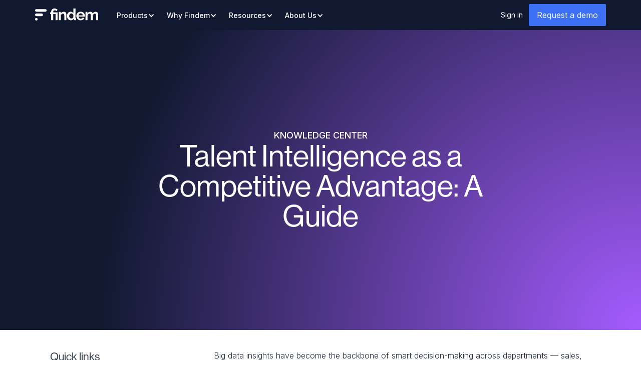

--- FILE ---
content_type: text/html; charset=utf-8
request_url: https://www.findem.ai/knowledge-center/what-is-people-intelligence
body_size: 20154
content:
<!DOCTYPE html><!-- Last Published: Fri Jan 30 2026 19:38:10 GMT+0000 (Coordinated Universal Time) --><html data-wf-domain="www.findem.ai" data-wf-page="6509e0b610f9a2bc7006e469" data-wf-site="612e74601a05775eedf4592d" lang="en" data-wf-collection="6509e0b610f9a2bc7006e4eb" data-wf-item-slug="what-is-people-intelligence"><head><meta charset="utf-8"/><title>Talent Intelligence as a Competitive Advantage: A Guide | Findem</title><meta content="Learn why you should use talent intelligence as a strategic tool for workforce planning, retention, and growth, and how to get started." name="description"/><meta content="Talent Intelligence as a Competitive Advantage: A Guide | Findem" property="og:title"/><meta content="Learn why you should use talent intelligence as a strategic tool for workforce planning, retention, and growth, and how to get started." property="og:description"/><meta content="https://cdn.prod.website-files.com/612e74601a05772909f45953/64d3ab842c33ea3ef1380b8d_What%20Is%20People%20Intelligence%20In%20Recruiting.jpg" property="og:image"/><meta content="Talent Intelligence as a Competitive Advantage: A Guide | Findem" property="twitter:title"/><meta content="Learn why you should use talent intelligence as a strategic tool for workforce planning, retention, and growth, and how to get started." property="twitter:description"/><meta content="https://cdn.prod.website-files.com/612e74601a05772909f45953/64d3ab842c33ea3ef1380b8d_What%20Is%20People%20Intelligence%20In%20Recruiting.jpg" property="twitter:image"/><meta property="og:type" content="website"/><meta content="summary_large_image" name="twitter:card"/><meta content="width=device-width, initial-scale=1" name="viewport"/><meta content="qesssbQoLtrVn-XQnS50D140NezHRUmz1ESgxQ0Xw9E" name="google-site-verification"/><link href="https://cdn.prod.website-files.com/612e74601a05775eedf4592d/css/findem.webflow.shared.6f92ae4b5.min.css" rel="stylesheet" type="text/css" integrity="sha384-b5KuS1DznGV7Gv3vGZr4WuVFJmdh3OfheBwaX5ONZoIGxHaDNVQQdGX9BY8KXL22" crossorigin="anonymous"/><link href="https://fonts.googleapis.com" rel="preconnect"/><link href="https://fonts.gstatic.com" rel="preconnect" crossorigin="anonymous"/><script src="https://ajax.googleapis.com/ajax/libs/webfont/1.6.26/webfont.js" type="text/javascript"></script><script type="text/javascript">WebFont.load({  google: {    families: ["Inter:300,400,500,600,700","Work Sans:300,400,500,600,700"]  }});</script><script src="https://use.typekit.net/dba4xmx.js" type="text/javascript"></script><script type="text/javascript">try{Typekit.load();}catch(e){}</script><script type="text/javascript">!function(o,c){var n=c.documentElement,t=" w-mod-";n.className+=t+"js",("ontouchstart"in o||o.DocumentTouch&&c instanceof DocumentTouch)&&(n.className+=t+"touch")}(window,document);</script><link href="https://cdn.prod.website-files.com/612e74601a05775eedf4592d/64b5a21e4067ad3c121bc07f_Findem%20Logo.png" rel="shortcut icon" type="image/x-icon"/><link href="https://cdn.prod.website-files.com/612e74601a05775eedf4592d/65d4d7bff52f645d07b97999_Findem%20WebClip.png" rel="apple-touch-icon"/><link href="https://www.findem.ai/knowledge-center/what-is-people-intelligence" rel="canonical"/><!-- Google Tag Manager -->
<script>(function(w,d,s,l,i){w[l]=w[l]||[];w[l].push({'gtm.start':
new Date().getTime(),event:'gtm.js'});var f=d.getElementsByTagName(s)[0],
j=d.createElement(s),dl=l!='dataLayer'?'&l='+l:'';j.async=true;j.src=
'https://www.googletagmanager.com/gtm.js?id='+i+dl;f.parentNode.insertBefore(j,f);
})(window,document,'script','dataLayer','GTM-5QJMHCM');</script>
<!-- End Google Tag Manager -->
<!-- Start cookieyes banner --> <script id="cookieyes" type="text/javascript" src="https://cdn-cookieyes.com/client_data/21b21fde43c3909671e45dba/script.js"></script> <!-- End cookieyes banner -->
<script type='text/javascript' src='https://platform-api.sharethis.com/js/sharethis.js#property=62de9ab98fce6e001925d8ab&product=sop' async='async'></script>
<script type="text/javascript">
    (function(c,l,a,r,i,t,y){
        c[a]=c[a]||function(){(c[a].q=c[a].q||[]).push(arguments)};
        t=l.createElement(r);t.async=1;t.src="https://www.clarity.ms/tag/"+i;
        y=l.getElementsByTagName(r)[0];y.parentNode.insertBefore(t,y);
    })(window, document, "clarity", "script", "kz4rwgmnfw");
</script>
<link href="https://cdn.prod.website-files.com/612e74601a05775eedf4592d/65d8b63ec1483b602455b1f0_Findem%20Google%20Icon.png" rel="shortcut icon" type="image/x-icon"/>
<script>!function(s,a,e,v,n,t,z){if(s.saq)return;n=s.saq=function(){n.callMethod?n.callMethod.apply(n,arguments):n.queue.push(arguments)};if(!s._saq)s._saq=n;n.push=n;n.loaded=!0;n.version='1.0';n.queue=[];t=a.createElement(e);t.async=!0;t.src=v;z=a.getElementsByTagName(e)[0];z.parentNode.insertBefore(t,z)}(window,document,'script','https://tags.srv.stackadapt.com/events.js');saq('ts', 'rJeZywra0WBqNzVY7oIrFw');</script>
<script id="vtag-ai-js" async src="https://r2.leadsy.ai/tag.js" data-pid="1uJevk8Fyho5z2xes" data-version="062024"></script></head><body class="body _1440px-16px"><div class="tag-manager w-embed w-iframe w-script"><!-- Google Tag Manager (noscript) -->
<noscript><iframe src="https://www.googletagmanager.com/ns.html?id=GTM-5QJMHCM"
height="0" width="0" style="display:none;visibility:hidden"></iframe></noscript>
<!-- End Google Tag Manager (noscript) -->

<!-- Start of HubSpot Embed Code -->
<script type="text/javascript" id="hs-script-loader" async defer src="//js.hs-scripts.com/8791295.js"></script>
<!-- End of HubSpot Embed Code --></div><div data-animation="default" data-collapse="medium" data-duration="400" data-easing="ease" data-easing2="ease" role="banner" class="navbar-2-0 black w-nav"><div class="container-regular position-static"><div class="navbar-row"><div class="navbar-left"><a href="/" class="nav-link-wrapper w-nav-brand"><div title="" class="nav-light-embed white w-embed"><svg width="127" height="24" viewBox="0 0 127 24" fill="CurrentColor" xmlns="http://www.w3.org/2000/svg">
<mask id="mask0_2223_200614" style="mask-type:alpha" maskUnits="userSpaceOnUse" x="29" y="0" width="98" height="24">
<path d="M32.1113 10.9258H29.9572V7.71096H32.1113V6.70239C32.1113 5.79887 32.2622 4.93739 32.564 4.11792C32.8658 3.29845 33.3028 2.5893 33.8752 1.99046C34.4475 1.39162 35.1447 0.913601 35.9668 0.556396C36.7889 0.199192 37.7203 0.020592 38.7609 0.020592C39.9472 0.020592 41.0346 0.214951 42.0232 0.603673C43.0118 0.992396 43.9432 1.48092 44.8173 2.06926L43.1627 5.22105C42.6216 4.73777 41.9868 4.34905 41.2584 4.05488C40.5299 3.76072 39.7911 3.61363 39.0419 3.61363C38.1053 3.61363 37.4133 3.9078 36.9658 4.49613C36.5183 5.08447 36.2946 5.76735 36.2946 6.5448V7.71096H45.067V23.3438H40.8838V10.9258H36.2946V23.3438H32.1113V10.9258ZM62.5846 23.3438H58.4013V14.0776C58.4013 12.7538 58.1723 11.7873 57.7145 11.1779C57.2566 10.5686 56.6218 10.2639 55.8101 10.2639C55.3939 10.2639 54.9672 10.348 54.5302 10.5161C54.0931 10.6842 53.6821 10.9205 53.297 11.2252C52.912 11.5299 52.5634 11.8923 52.2512 12.3126C51.939 12.7328 51.7101 13.1951 51.5644 13.6994V23.3438H47.3811V6.82846H51.1586V9.8857C51.7621 8.83509 52.6362 8.01564 53.7809 7.4273C54.9256 6.83896 56.216 6.5448 57.652 6.5448C58.6719 6.5448 59.5043 6.7339 60.1495 7.11212C60.7947 7.49034 61.2942 7.98411 61.648 8.59346C62.0018 9.20281 62.2464 9.8962 62.3817 10.6736C62.5169 11.4511 62.5846 12.239 62.5846 13.0375V23.3438ZM71.5482 23.5394C70.4243 23.5394 69.3837 23.3188 68.4264 22.8776C67.469 22.4363 66.6469 21.827 65.9601 21.0495C65.2733 20.2721 64.7374 19.3633 64.3523 18.3232C63.9673 17.2831 63.7748 16.1642 63.7748 14.9666C63.7748 13.7689 63.9569 12.6553 64.3211 11.6257C64.6853 10.5961 65.19 9.69257 65.8352 8.91512C66.4804 8.13768 67.2504 7.52834 68.1454 7.08709C69.0403 6.64583 70.0185 6.42521 71.0799 6.42521C72.2871 6.42521 73.3745 6.71938 74.3423 7.30771C75.3101 7.89605 76.0645 8.66298 76.6056 9.60852V-3.05176e-05H80.7889V18.3705C80.7889 18.8118 80.8618 19.1269 81.0074 19.316C81.1531 19.5051 81.4029 19.6102 81.7567 19.6312V23.2243C81.0283 23.3713 80.4351 23.4449 79.9772 23.4449C79.228 23.4449 78.614 23.2558 78.1353 22.8776C77.6566 22.4993 77.3861 22.0056 77.3237 21.3962L77.23 20.3561C76.6264 21.4067 75.8096 22.1999 74.7793 22.7357C73.7491 23.2715 72.6721 23.5394 71.5482 23.5394ZM72.6409 19.9464C73.0363 19.9464 73.4421 19.8781 73.8584 19.7415C74.2746 19.6049 74.6597 19.4106 75.0135 19.1584C75.3673 18.9063 75.6847 18.6121 75.9656 18.2759C76.2466 17.9398 76.4599 17.572 76.6056 17.1728V13.2331C76.4391 12.7708 76.205 12.3453 75.9032 11.9566C75.6014 11.5679 75.258 11.2317 74.873 10.948C74.488 10.6644 74.0821 10.4385 73.6555 10.2704C73.2288 10.1023 72.8074 10.0183 72.3911 10.0183C71.7667 10.0183 71.1892 10.1548 70.6585 10.428C70.1278 10.7011 69.6751 11.0741 69.3005 11.5469C68.9258 12.0196 68.6345 12.5607 68.4264 13.17C68.2182 13.7794 68.1142 14.4097 68.1142 15.0611C68.1142 15.7545 68.2286 16.3954 68.4576 16.9837C68.6865 17.572 68.9987 18.0868 69.3941 18.5281C69.7896 18.9693 70.263 19.316 70.8146 19.5682C71.3661 19.8203 71.9749 19.9464 72.6409 19.9464ZM91.0325 23.5394C89.7213 23.5394 88.535 23.3136 87.4736 22.8618C86.4122 22.41 85.5068 21.7954 84.7576 21.018C84.0083 20.2406 83.4308 19.3371 83.0249 18.3075C82.6191 17.2779 82.4162 16.1958 82.4162 15.0611C82.4162 13.8844 82.6139 12.7761 83.0093 11.736C83.4048 10.6959 83.9771 9.78187 84.7264 8.99392C85.4756 8.20597 86.3861 7.58087 87.458 7.11861C88.5298 6.65634 89.7317 6.42521 91.0637 6.42521C92.3957 6.42521 93.5872 6.65634 94.6383 7.11861C95.6893 7.58087 96.5842 8.20072 97.3231 8.97816C98.0619 9.75561 98.6238 10.6591 99.0089 11.6887C99.3939 12.7183 99.5864 13.7899 99.5864 14.9035C99.5864 15.1767 99.5812 15.4393 99.5708 15.6915C99.5604 15.9436 99.5344 16.1537 99.4928 16.3218H86.8492C86.9117 16.9732 87.0678 17.551 87.3175 18.0553C87.5673 18.5596 87.8898 18.9903 88.2853 19.3476C88.6807 19.7048 89.1282 19.9779 89.6277 20.167C90.1272 20.3561 90.6475 20.4507 91.1886 20.4507C92.0211 20.4507 92.8068 20.2458 93.5456 19.8361C94.2845 19.4263 94.7891 18.8853 95.0597 18.2129L98.6498 19.2215C98.0463 20.4822 97.0837 21.517 95.7621 22.326C94.4405 23.135 92.864 23.5394 91.0325 23.5394ZM95.2782 13.6994C95.1742 12.4597 94.7215 11.4668 93.9202 10.7209C93.119 9.97499 92.146 9.60204 91.0013 9.60204C90.4394 9.60204 89.9139 9.70184 89.4248 9.90146C88.9357 10.1011 88.5038 10.3795 88.1292 10.7367C87.7546 11.0939 87.4476 11.5246 87.2082 12.0289C86.9689 12.5332 86.8284 13.09 86.7868 13.6994H95.2782ZM126.095 23.3438H121.912V14.0776C121.912 12.7538 121.688 11.7873 121.24 11.1779C120.793 10.5686 120.174 10.2639 119.383 10.2639C118.55 10.2639 117.77 10.5843 117.042 11.2252C116.313 11.8661 115.793 12.7013 115.481 13.7309V23.3438H111.297V14.0776C111.297 12.7538 111.074 11.7873 110.626 11.1779C110.179 10.5686 109.559 10.2639 108.769 10.2639C107.957 10.2639 107.182 10.5791 106.443 11.2094C105.704 11.8398 105.178 12.6698 104.866 13.6994V23.3438H100.683V6.82846H104.46V9.8857C105.064 8.81408 105.891 7.98937 106.942 7.41154C107.993 6.83371 109.195 6.5448 110.548 6.5448C111.922 6.5448 112.983 6.88099 113.732 7.55337C114.482 8.22576 114.96 9.05572 115.168 10.0433C115.834 8.90864 116.677 8.0419 117.697 7.44306C118.717 6.84422 119.882 6.5448 121.194 6.5448C122.193 6.5448 123.015 6.7339 123.66 7.11212C124.305 7.49034 124.805 7.98411 125.158 8.59346C125.512 9.20281 125.757 9.8962 125.892 10.6736C126.027 11.4511 126.095 12.239 126.095 13.0375V23.3438Z" fill="CurrentColor"/>
</mask>
<g mask="url(#mask0_2223_200614)">
<path d="M26.0842 -17.6824H134.866V41.1089H26.0842V-17.6824Z" fill="CurrentColor"/>
</g>
<path d="M5.11143 21.4331C5.11143 22.8508 3.9672 24 2.55572 24C1.14423 24 0 22.8508 0 21.4331C0 20.0154 1.14423 18.8662 2.55572 18.8662C3.9672 18.8662 5.11143 20.0154 5.11143 21.4331Z" fill="CurrentColor"/>
<path d="M0 3.8296C0 2.41192 1.14925 1.26266 2.56693 1.26266H20.5562C21.9739 1.26266 23.1232 2.41192 23.1232 3.8296C23.1232 5.24727 21.9739 6.39653 20.5562 6.39653H2.56693C1.14925 6.39653 0 5.24727 0 3.8296Z" fill="CurrentColor"/>
<path d="M0 12.6314C0 11.2137 1.14925 10.0644 2.56693 10.0644H13.2542C14.6719 10.0644 15.8211 11.2137 15.8211 12.6314C15.8211 14.049 14.6719 15.1983 13.2542 15.1983H2.56693C1.14926 15.1983 0 14.049 0 12.6314Z" fill="CurrentColor"/>
</svg></div></a><div class="navbar-dropdown-wrapper"><div data-hover="false" data-delay="500" class="navbar-dropdown w-dropdown"><div class="navbar-dropdown-toggle w-dropdown-toggle"><div class="navbar-dropdown-text white">Products</div><div class="navbar-dropdown-icon white w-icon-dropdown-toggle"></div></div><nav class="navbar-dropdown-list w-dropdown-list"><div class="navbar-content-wrapper"><div class="navbar-dropdown-grid"><div class="navbar-dropdown-left"><a href="/platform" class="navbar-dropdown-header w-inline-block"><div class="text-block-7">Our Platform</div><div class="material-icon">arrow_forward</div></a><div class="navbar-link-columns"><div class="navbar-link-wrapper"><div class="navigation-dropdown-sub-header"><div class="body-large">Assistive AI</div></div><a href="/products/talent-sourcing" class="navigation-dropdown-link w-inline-block"><div class="material-icon navigation">search</div><div>Sourcing</div></a><a href="/products/talent-marketing" class="navigation-dropdown-link w-inline-block"><div class="material-icon navigation">campaign</div><div>Talent Marketing</div></a><a href="/platform/executive-search" class="navigation-dropdown-link w-inline-block"><div class="material-icon navigation">handshake</div><div>Executive Search</div></a><a href="/products/talent-analytics-sourcing" class="navigation-dropdown-link w-inline-block"><div class="material-icon navigation">stacked_line_chart</div><div>Analytics</div></a><a href="/products/market-intelligence" class="navigation-dropdown-link w-inline-block"><div class="material-icon navigation">lightbulb</div><div>Market Intelligence</div></a></div><div id="w-node-effb0ab5-e7bf-b979-c797-292eb9370f08-b9370edc" class="navbar-link-wrapper"><div class="navigation-dropdown-sub-header"><div class="body-large">Agentic AI</div></div><a href="/platform/intelligent-job-post" class="navigation-dropdown-link w-inline-block"><div class="material-icon navigation">work</div><div>Intelligent Job Post</div></a><a href="/meet-the-agents" class="navigation-dropdown-link w-inline-block"><div class="material-icon navigation">auto_awesome</div><div>Meet the Agents</div></a></div><div id="w-node-_193bd14e-db2e-b7b5-610b-eeffdc23b39e-b9370edc" class="navbar-link-wrapper"><div class="navigation-dropdown-sub-header"><div class="body-large">Build AI</div></div><a href="/platform/data-labeling-engine" class="navigation-dropdown-link w-inline-block"><div class="material-icon navigation">bolt</div><div>Data Labeling Engine</div></a></div></div></div><a href="/platform/data-labeling-engine" class="navbar-dropdown-right w-inline-block"><img src="https://cdn.prod.website-files.com/612e74601a05775eedf4592d/6930cc2730b66958e5b220e9_Products%20%3D%20Data%20Labeling%20Engine.avif" loading="lazy" alt="" class="navbar-asset-image"/><div class="navbar-asset-content"><div class="heading-4-regular white nav">The key to ROI for AI is expert-labeled data</div></div></a></div></div></nav></div><div data-hover="false" data-delay="500" class="navbar-dropdown w-dropdown"><div class="navbar-dropdown-toggle w-dropdown-toggle"><div class="navbar-dropdown-text white">Why Findem</div><div class="navbar-dropdown-icon white w-icon-dropdown-toggle"></div></div><nav class="navbar-dropdown-list w-dropdown-list"><div class="navbar-content-wrapper"><div class="navbar-dropdown-grid"><div class="navbar-dropdown-left"><a data-w-id="6126d5c4-c2dd-d736-623d-3496541c46a7" href="/why-findem" class="navbar-dropdown-header w-inline-block"><div class="text-block-7">Why Findem</div><div class="material-icon">arrow_forward</div></a><div class="navbar-link-columns _2-col"><div class="navbar-link-wrapper"><a href="/why-findem/success-signals" class="navigation-dropdown-link w-inline-block"><div class="material-icon navigation">workspaces</div><div>Success Signals</div></a><a href="/why-findem/relationship-signals" class="navigation-dropdown-link w-inline-block"><div class="material-icon navigation">bolt</div><div>Relationship Signals</div></a><a href="/why-findem/3d-data" class="navigation-dropdown-link w-inline-block"><div class="material-icon navigation">data_array</div><div>3D Data</div></a></div><div class="navbar-link-wrapper"><a href="/why-findem/responsible-ai" class="navigation-dropdown-link w-inline-block"><div class="material-icon navigation">shield</div><div>Responsible AI</div></a><a href="/why-findem/security-and-compliance" class="navigation-dropdown-link w-inline-block"><div class="material-icon navigation">lock</div><div>Security and Compliance</div></a><a href="/why-findem/integrations" class="navigation-dropdown-link w-inline-block"><div class="material-icon navigation">join_right</div><div>Integrations</div></a><a href="/customer-stories" class="navigation-dropdown-link w-inline-block"><div class="material-icon navigation">group</div><div>Customer Stories</div></a></div></div></div><a href="/why-findem/success-signals" class="navbar-dropdown-right w-inline-block"><img src="https://cdn.prod.website-files.com/612e74601a05775eedf4592d/6930cc72b30ca12323f86890_Why%20Findem%20%3D%20Success%20Signals%20text.avif" loading="lazy" alt="" class="navbar-asset-image"/><div class="navbar-asset-content"><div class="heading-4-regular white nav">Success Signals: The DNA of talent made visible</div></div></a></div></div></nav></div><div data-hover="false" data-delay="500" class="navbar-dropdown w-dropdown"><div class="navbar-dropdown-toggle w-dropdown-toggle"><div class="navbar-dropdown-text white">Resources</div><div class="navbar-dropdown-icon white w-icon-dropdown-toggle"></div></div><nav class="navbar-dropdown-list w-dropdown-list"><div class="navbar-content-wrapper"><div class="navbar-dropdown-grid"><div class="navbar-dropdown-left"><div><div class="navbar-dropdown-header no-hover"><div class="text-block-7">Resources</div></div></div><div class="navbar-link-columns _2-col"><div id="w-node-acb9a04b-daa6-f671-7086-c3d12d5d9035-b9370edc" class="navbar-link-wrapper"><a href="/blog" class="navigation-dropdown-link w-inline-block"><div class="material-icon navigation">description</div><div>Blog</div></a><a href="/webinars" class="navigation-dropdown-link w-inline-block"><div class="material-icon navigation">videocam</div><div>Webinars</div></a><a href="/guides-and-infographics" class="navigation-dropdown-link w-inline-block"><div class="material-icon navigation">library_books</div><div>Guides</div></a></div><div class="navbar-link-wrapper"><a href="/glossary" class="navigation-dropdown-link w-inline-block"><div class="material-icon navigation">bookmark</div><div>Glossary</div></a><a href="https://findem.zendesk.com/hc/en-us" target="_blank" class="navigation-dropdown-link w-inline-block"><div class="material-icon navigation">help</div><div>Support Center</div></a></div></div></div><a href="/blog/findem-getro-agentic-hiring" class="navbar-dropdown-right w-inline-block"><img src="https://cdn.prod.website-files.com/612e74601a05775eedf4592d/6930cca0370aa6b524bea8d7_Resources%20%3D%20Hari%20Blog.avif" loading="lazy" alt="" class="navbar-asset-image"/><div class="navbar-asset-content"><div class="heading-4-regular white nav">Why Findem + Getro marks the beginning of agentic hiring</div></div></a></div></div></nav></div><div data-hover="false" data-delay="500" class="navbar-dropdown w-dropdown"><div class="navbar-dropdown-toggle w-dropdown-toggle"><div class="navbar-dropdown-text white">About Us</div><div class="navbar-dropdown-icon white w-icon-dropdown-toggle"></div></div><nav class="navbar-dropdown-list w-dropdown-list"><div class="navbar-content-wrapper"><div class="navbar-dropdown-grid"><div class="navbar-dropdown-left"><a href="/about-us" class="navbar-dropdown-header w-inline-block"><div class="text-block-7">About Us</div><div class="material-icon">arrow_forward</div></a><div class="navbar-link-columns"><div id="w-node-f962f4b5-c5fb-b218-8f46-7cfb1162d533-b9370edc" class="navbar-link-wrapper"><a href="/careers" class="navigation-dropdown-link w-inline-block"><div class="material-icon navigation">work</div><div>Careers</div></a><a href="/news" class="navigation-dropdown-link w-inline-block"><div class="material-icon navigation">campaign</div><div>News</div></a><a href="/contact-us" class="navigation-dropdown-link w-inline-block"><div class="material-icon navigation">chat</div><div>Contact Us</div></a></div></div></div><a href="/news/findem-acquires-getro-and-launches-the-first-intelligent-job-post" class="navbar-dropdown-right w-inline-block"><img src="https://cdn.prod.website-files.com/612e74601a05775eedf4592d/6930d37f8ced3eb6ca963015_About%20Us%20%3D%20Acquisition%20PR%20(1).avif" loading="lazy" alt="" class="navbar-asset-image"/><div class="navbar-asset-content"><div class="heading-4-regular white nav">Findem acquires Getro, launches the first Intelligent Job Post</div></div></a></div></div></nav></div></div></div><div class="navbar-right"><div class="hide-mobile flex-horizontl"><a href="https://matches.findem.ai/auth/login" target="_blank" class="body-link color-secondary nav white">Sign in</a><div class="spacer-xxx-small"></div><a href="/request-demo" class="primary-button w-inline-block"><div>Request a demo</div></a></div><div data-w-id="effb0ab5-e7bf-b979-c797-292eb9370fb5" class="nav-buton-wrapper"><div class="material-icon _32px color-primary light">menu</div></div></div></div><div class="navbar-dropdown-2-0"><div data-hover="false" data-delay="0" class="mobile-nav-dropdown w-dropdown"><div class="mobile-nav-dropdown-toggle white w-dropdown-toggle"><div class="w-icon-dropdown-toggle"></div><div>Products</div></div><nav class="mobile-nav-dropdown-list-2-0 white w-dropdown-list"><div class="navbar-link-columns"><div id="w-node-_8069f7fa-28fd-56d2-38b8-c337dda52e74-b9370edc" class="navbar-link-wrapper"><a href="/platform" class="navigation-dropdown-link white w-inline-block"><div class="material-icon navigation">bolt</div><div>Our Platform</div></a><a href="/products/talent-sourcing" class="navigation-dropdown-link white w-inline-block"><div class="material-icon navigation">search</div><div>Sourcing</div></a><a href="/products/talent-marketing" class="navigation-dropdown-link white w-inline-block"><div class="material-icon navigation">campaign</div><div>Talent Marketing</div></a><a href="/platform/executive-search" class="navigation-dropdown-link white w-inline-block"><div class="material-icon navigation">handshake</div><div>Executive Search</div></a><a href="/products/talent-analytics-sourcing" class="navigation-dropdown-link white w-inline-block"><div class="material-icon navigation">stacked_line_chart</div><div>Analytics</div></a></div><div class="navbar-link-wrapper"><a href="/products/market-intelligence" class="navigation-dropdown-link white w-inline-block"><div class="material-icon navigation">lightbulb</div><div>Market Intelligence</div></a><a href="/platform/intelligent-job-post" class="navigation-dropdown-link white w-inline-block"><div class="material-icon navigation">work</div><div>Intelligent Job Post</div></a><a href="/meet-the-agents" class="navigation-dropdown-link white w-inline-block"><div class="material-icon navigation">auto_awesome</div><div>Meet the Agents</div></a><a href="/platform/data-labeling-engine" class="navigation-dropdown-link white w-inline-block"><div class="material-icon navigation">bolt</div><div>Data Labeling Engine</div></a></div></div></nav></div><div data-hover="false" data-delay="0" class="mobile-nav-dropdown w-dropdown"><div class="mobile-nav-dropdown-toggle white w-dropdown-toggle"><div class="w-icon-dropdown-toggle"></div><div>Why Findem</div></div><nav class="mobile-nav-dropdown-list-2-0 white w-dropdown-list"><div class="navbar-link-columns"><div class="navbar-link-wrapper"><a href="/why-findem" class="navigation-dropdown-link white w-inline-block"><div class="material-icon navigation">auto_awesome</div><div>Why Findem</div></a><a href="/why-findem/success-signals" class="navigation-dropdown-link white w-inline-block"><div class="material-icon navigation">workspaces</div><div>Success Signals</div></a><a href="/why-findem/relationship-signals" class="navigation-dropdown-link white w-inline-block"><div class="material-icon navigation">bolt</div><div>Relationship Signals</div></a></div><div id="w-node-effb0ab5-e7bf-b979-c797-292eb9370ffc-b9370edc" class="navbar-link-wrapper"><a href="/why-findem/3d-data" class="navigation-dropdown-link white w-inline-block"><div class="material-icon navigation">data_array</div><div>3D Data</div></a><a href="/why-findem/responsible-ai" class="navigation-dropdown-link white w-inline-block"><div class="material-icon navigation">shield</div><div>Responsible AI</div></a><a href="/why-findem/security-and-compliance" class="navigation-dropdown-link white w-inline-block"><div class="material-icon navigation">lock</div><div>Security and Compliance</div></a><a href="/why-findem/integrations" class="navigation-dropdown-link white w-inline-block"><div class="material-icon navigation">join_right</div><div>Integrations</div></a><a href="/customer-stories" class="navigation-dropdown-link white w-inline-block"><div class="material-icon navigation">group</div><div>Customer Stories</div></a></div></div></nav></div><div data-hover="false" data-delay="0" class="mobile-nav-dropdown w-dropdown"><div class="mobile-nav-dropdown-toggle white w-dropdown-toggle"><div class="w-icon-dropdown-toggle"></div><div>Resources</div></div><nav class="mobile-nav-dropdown-list-2-0 white w-dropdown-list"><div class="navbar-link-columns"><div class="navbar-link-wrapper"><a href="/blog" class="navigation-dropdown-link white w-inline-block"><div class="material-icon navigation">description</div><div>Blog</div></a><a href="/webinars" class="navigation-dropdown-link white w-inline-block"><div class="material-icon navigation">videocam</div><div>Webinars</div></a></div><div id="w-node-effb0ab5-e7bf-b979-c797-292eb9371023-b9370edc" class="navbar-link-wrapper"><a href="/guides-and-infographics" class="navigation-dropdown-link white w-inline-block"><div class="material-icon navigation">library_books</div><div>Guides</div></a><a href="/glossary" class="navigation-dropdown-link white w-inline-block"><div class="material-icon navigation">bookmark</div><div>Glossary</div></a><a href="https://findem.zendesk.com/hc/en-us" target="_blank" class="navigation-dropdown-link white w-inline-block"><div class="material-icon navigation">help</div><div>Support Center</div></a></div></div></nav></div><div data-hover="false" data-delay="0" class="mobile-nav-dropdown w-dropdown"><div class="mobile-nav-dropdown-toggle white w-dropdown-toggle"><div class="w-icon-dropdown-toggle"></div><div>About Us</div></div><nav class="mobile-nav-dropdown-list-2-0 white w-dropdown-list"><div class="navbar-link-columns"><div class="navbar-link-wrapper"><a href="/about-us" class="navigation-dropdown-link white w-inline-block"><div class="material-icon navigation">info</div><div>About Us</div></a><a href="/careers" class="navigation-dropdown-link white w-inline-block"><div class="material-icon navigation">work</div><div>Careers</div></a><a href="/contact-us" class="navigation-dropdown-link white w-inline-block"><div class="material-icon navigation">sms</div><div>Contact Us</div></a></div><div id="w-node-effb0ab5-e7bf-b979-c797-292eb937103b-b9370edc" class="navbar-link-wrapper"><a href="/news" class="navigation-dropdown-link white w-inline-block"><div class="material-icon navigation">newspaper</div><div>News</div></a></div></div></nav></div><div class="spacer-xx-small"></div><a href="/request-demo" class="primary-button w-inline-block"><div>Request a demo</div></a></div></div></div><div class="page-content"><div class="kc-banner"><div class="container-regular z-3"><div class="max-width-8"><div class="wrapper flex-center rows-12px"><a href="/knowledge-center" class="body-large-bold white">Knowledge Center</a><h1 class="heading-1-bold white text-align-center">Talent Intelligence as a Competitive Advantage: A Guide</h1></div></div></div><div class="gradient_embed-bottom-right"></div></div><div class="container-regular padding-top-small padding-bottom-small max-width-1240px"><div class="w-layout-grid kc-grid"><div class="toc-wrapper hide-mobile"><div class="kc-sticky-wrapper"><div class="double-toc-wrapper"><div class="toc-header"><div class="heading-4-regular">Quick links</div><div class="divider"></div></div><div id="toc" class="toc"></div><div id="toc2" class="toc2"></div><div class="spacer-x-small"></div><div class="kc-offramp"><div class="gradient_embed-bottom-right color-primary-blue"></div><div class="wrapper flex-verticle left space-between-4px"><div class="heading-4-regular white _20px">Join The Shortlist</div><div class="body-regular white _12px">Get the 5-minute newsletter for talent leaders!</div><div class="spacer-xxxx-small"></div><a href="/newsletter" class="primary-button purple small w-inline-block"><div>Subscribe</div></a></div></div></div><div class="free-trial-trigger w-condition-invisible"><div class="free-trial-inline"><img src="https://cdn.prod.website-files.com/612e74601a05775eedf4592d/62ab5f8edd555e6a749068cc_Parental%20leave.svg" loading="lazy" alt="" class="free-trial-inline-icon"/><div class="free-trial-inline-header">Are you missing top talent?</div><div class="p-small light">Try your first search for free.</div><a href="#" class="free-trial-inline-button w-inline-block"><div class="p-small">Let&#x27;s Findem</div></a></div></div></div></div><div class="kc-content"><div id="content" class="fixed-rich-text w-richtext"><p>Big data insights have become the backbone of smart decision-making across departments — sales, customer support, you name it. Yet, for too long, talent leaders have been stuck in the slow lane, relying on phone screens and endless manual digging to piece together candidate profiles. Sound familiar? If your hiring strategy feels more like detective work and less like a competitive advantage, you’re not alone.</p><p>This hands-on approach might be manageable for organizations with minimal hiring needs, but let’s face it: scaling that process is a non-starter. The truth is, without a data-powered strategy, it’s nearly impossible to understand your talent landscape or how you stack up against competitors. Enter talent intelligence — a smarter solution that leverages data from internal and external sources to supercharge hiring efficiency and give you a panoramic view of your entire talent universe. Suddenly, you’re not just filling seats; you’re building a workforce that positions your organization ahead of the curve.</p></div><div class="banner-01 w-condition-invisible"><div class="banner tech-report"><img src="https://cdn.prod.website-files.com/612e74601a05775eedf4592d/61f7b38524fc79763be4a67e_Ellipse%20177.svg" loading="lazy" alt="" class="banner-bg _2"/><img src="https://cdn.prod.website-files.com/612e74601a05775eedf4592d/61f7b40d0ca14e4726c2e548_Ellipse%20178.svg" loading="lazy" alt="" class="banner-bg"/><div class="banner-content-wrapper"><h3 class="banner-heading">Is diversity recruitment falling short?</h3><div class="p banner">Get the guide to Moving the Needle on DEIB</div><a href="https://www.findem.ai/guides-and-infographics/moving-the-needle-with-a-data-driven-deib-strategy" target="_blank" class="banner-button w-inline-block"><div>Download now</div><img src="https://cdn.prod.website-files.com/612e74601a05775eedf4592d/61f7b2206495611734b5c59c_Arrow%201.svg" loading="lazy" data-w-id="27e6f68f-a398-ec1e-146e-fe93ba8a73f4" alt="" class="banner-arrow"/></a></div><div class="pill hide-mobile"><img src="https://cdn.prod.website-files.com/612e74601a05775eedf4592d/61f7b316850d48cfe1011296_Ellipse%20135-3.png" loading="lazy" alt="" class="banner-pill-image"/></div></div></div><div class="banner-03 w-condition-invisible"><div class="banner grid dark"><div class="report-banner-copy mobile-center"><h3 class="heading-2-small white mobile-text-align-center">Join Findem Live</h3><div class="heading-4-light white mobile-text-align-center">Our monthly product showcase</div></div><div class="wrapper width-100"><a href="/live" class="button-secondary w-inline-block"><div>Register Now</div></a></div><div class="gradient_embed-bottom-right blue"></div><div class="gradient_embed-top-right _50 light_blue"></div><div class="bg_pattern _50 align_right"></div></div></div><div class="banner-04 w-condition-invisible"><div class="kc-hr-banner"><div class="spacer-xx-small"></div><div class="report-banner-wrapper hr"><div class="report-banner-content knowldge-center hr"><div id="w-node-_5249a1bb-b20c-18c7-ebb1-ef0b405983c1-405983bd" class="report-banner-copy knowledge-center hr"><h4 class="heading-4-regular text-align-center white">Restack the AI Tech Stack to Elevate Your Talent Team</h4><div class="body-small text-align-center white">Brett Coin joins HR.com to share how tech consolidation and automation with AI is <span class="drop-desktop">helping elevate talent teams.</span></div><a href="/webinars/ai-multi-channel-talent-acquisition-approach" class="button-primary light w-inline-block"><div>Watch the webcast</div></a></div></div><div class="hr-banner-gradients"></div></div><div class="spacer-xx-small"></div></div></div><div id="content2" class="fixed-rich-text w-richtext"><h2>What is talent intelligence?</h2><p>Talent intelligence refers to data-driven insights about your job candidates and existing employees. It allows you to study how candidates and employees behave and understand how you can improve their performance or engagement.</p><p>People intelligence solutions gather information from a <strong>variety of sources</strong>, both internal and external, and meld that data to give you a <strong>real-time overview of the skills and experience in your talent pool</strong>. During this process, these solutions apply artificial intelligence (AI) technologies, such as machine learning algorithms, to turn people data into competitive knowledge.</p><p>Because it works with great amounts of data, talent intelligence is anchored by <strong>increasingly powerful automation and AI</strong>. And its use is growing. Research firm Adroit Market Research recently predicted that the global market for HR analytics would grow to <a href="https://www.gminsights.com/industry-analysis/hr-analytics-market" target="_blank">$11 billion by 2032</a>, a CAGR of 13.4%.</p><p>Of course, such approaches aren’t new. For years, marketing departments, sales teams, and customer service groups have used data to their advantage. They’ve applied it to understand their communications efforts, plan new campaigns, and improve productivity.</p><p>Talent intelligence simply brings these capabilities to HR and talent acquisition, which can employ them to plan their sourcing, execute on talent development, and examine the performance of their campaigns over time.</p><h2>What does talent intelligence help organizations achieve?</h2><p>Talent intelligence offers actionable insights into your talent pool and workforce. These insights open doors to a range of benefits, from finding talent no one else can find to <a href="/knowledge-center/what-is-diversity-equity-inclusion-and-belonging">nurturing diversity</a>.</p><h3>1. It allows you to find and hire top talent</h3><p>Finding candidates who are a precise match for the job often proves to be a Herculean task. According to the <a href="/guides-and-infographics/future-of-talent-acquisition-and-recruitment">Future of Talent Acquisition and Recruitment 2025 study,</a> 44% of talent leaders struggle with a lack of qualified candidates. Recruiters have no easy way of filtering candidates based on the hiring manager’s requirements because they lack the data to make an informed decision.</p><p>Talent intelligence helps them close the data gap so they can spend more time engaging candidates who are the best match for the role. It’s <strong>highly effective when recruiting for hard-to-fill roles</strong>, as they generate a pipeline of candidates who possess the exact attributes necessary to succeed in a particular position.</p><p>With more talent data, you can also lead conversations that take into account a person’s specific skills and interests, creating a better candidate experience and increasing the chances of them accepting your job offer.</p><h3>2. It accelerates sourcing</h3><p>According to the <a href="/news/top-challenges-talent-teams-2025">same research</a>, recruiters are confident in their abilities, but not in their technology and analytics. In fact, 44% of talent leaders struggle to align candidate skills with business requirements. With talent intelligence fueling their talent acquisition strategy, talent leaders can <strong>reduce burnout and quickly fill their talent pool with candidates who are a good match</strong> based on data aggregated from many public sources.</p><p>Take the software company Adobe as an example. When their talent team relied on traditional recruiting methods (LinkedIn InMail), it would take between five and six days to connect with just 100 candidates. After Adobe switched to using Findem’s talent intelligence-powered platform, it <a href="/customer-stories/adobe">took 10 minutes</a> to achieve the same results. In less than three months, the company was able to hire 11 candidates while recruiters were able to cut back on repetitive, burnout-inducing work.</p><h3>3. It improves employee retention</h3><p>One of the main reasons companies struggle to promote from within is the lack of comprehensive data on their employees’ experience and growth. This leaves them vulnerable to losing key players —<a href="https://hbr.org/2025/02/research-to-retain-employees-promote-them-before-the-job-market-heats-up" target="_blank"> research shows that internally promoted employees were 47% less likely to quit</a> than externally hired talent even in a favorable job market. With more insights into the skills of your own workforce, you can <strong>foster </strong><a href="/knowledge-center/internal-mobility"><strong>internal mobility</strong></a><strong> and retain your top employees</strong>.</p><p>In addition to upward mobility, internal talent intelligence can facilitate mentorships by matching an employee’s career goals with the experience of a senior team member. It also supports participation in one-off projects by offering the opportunity to employees who are a match based on previous experience and career growth goals.</p><h3>4. It helps you avoid bias and meet your diversity goals</h3><p>In addition to finding <a href="/blog/how-to-source-for-diversity-from-your-talent-search">qualified candidates</a>, talent analytics tools can help you reduce bias when sourcing talent. While many organizations have implemented bias training to become a more inclusive and diverse workplace, it’s equally important to <strong>introduce technology that helps you achieve your diversity goals</strong>.</p><p>One way talent intelligence limits bias and supports diversity initiatives is by providing insight into the diversity of the talent pool for a specific role or location. You can also <strong>track diversity as candidates move through the pipeline</strong> to ensure you’re not just filling the top of the funnel with candidates from underrepresented groups.</p><h2>How does talent intelligence technology work?</h2><p>People intelligence platforms gather, cleanse, and analyze data that paints a picture of workforce skills, experience, and behavior. And resumes and LinkedIn profiles aren’t the only sources of data these platforms rely on. They can <strong>aggregate data from many other public sources</strong>. </p><p>Your <a href="/knowledge-center/active-recruiting">active job applicants</a> and <a href="/knowledge-center/recruiting-passive-candidates">passive candidates</a>, for instance, may use GitHub and other social media sites, publish papers on ResearchGate, and showcase their work on their personal websites. Likewise, the companies they previously worked for might have also made the news for various milestones or published earnings reports. By merging and analyzing all of this data, people intelligence platforms are able to get new workforce insights and a <strong>holistic talent overview</strong>.</p><p>For example, one way the Findem platform provides talent intelligence is in the form of <a href="/why-findem/attributes">attributes</a>. The platform generates these attributes by <strong>analyzing data from over 100,000 public sources using machine learning</strong>. So if a candidate worked at a company that also went public during their employment, the platform will correlate the two data points and add the attribute “saw company through IPO” to the candidate’s profile.</p><p>Attributes can include any other traits that you can use to make a talent acquisition decision, such as:</p><ul role="list"><li>Location</li><li>Skills</li><li>Stage relevance</li><li>Aptitudes</li><li>Intangible qualities (entrepreneurial spirit, leadership qualities, or a get-it-done attitude)</li></ul><p>Talent intelligence also helps managers <strong>identify trends</strong> in areas such as salary and compensation, retention, and the location of ideal candidates.</p><h2>Popular use cases of talent intelligence</h2><p>Your organization could apply talent intelligence to support various processes, from sourcing to improving your understanding of the talent market.</p><h3>1. End-to-end sourcing of hard-to-fill or executive roles</h3><p>People intelligence enables talent teams to conduct real-world “impossible” searches that span multiple data sets, including resumes, company data, and code contributions. </p><p>These searches are <strong>highly effective for hyper-targeted, hard-to-fill roles</strong> and generate a pipeline of candidates who possess the exact combination of skills and experience you’re looking for.  </p><p>You can then use automated, personalized email campaigns to <a href="/blog/email-best-practices-to-warm-up-your-cold-recruiting">effectively engage with those candidates</a>.</p><h3>2. End-to-end sourcing of high-volume, evergreen roles</h3><p>With a talent intelligence tool, talent teams can create <strong>reusable ideal candidate profiles for evergreen roles</strong>, match available talent to the role requirements, and generate a high-quality <a href="/knowledge-center/what-is-a-talent-pipeline">talent pipeline</a> to tap into whenever there’s a hiring need.</p><p>You can follow up by launching automated campaigns on matching candidates without taking up valuable resources from your team and deliver interested candidates straight to your ATS.</p><h3>3. Candidate rediscovery (ATS)</h3><p>By connecting your people intelligence tool with your ATS, you will unify all of your talent data and enable <a href="/products/candidate-rediscovery">candidate rediscovery</a>.</p><p>This is the process of automatically refreshing profiles in your ATS with the latest candidate information, identifying matching candidates with open roles, and reaching out to those candidates with personalized campaigns.</p><h3>4. Diversity sourcing and analytics</h3><p>One of the most important use cases for people intelligence is enabling companies to <strong>source for diversity while meeting their compliance requirements</strong>. This is done by building a fair talent pool based on its probabilistic diversity. People intelligence also delivers analytic insights into the talent funnel so you can identify what’s broken and how to fix it and measure progress toward your goals.</p><h3>5. Internal mobility</h3><p>People intelligence tools include data on your entire talent universe, which includes current employees. Talent teams are able to search across internal employees for matches with open roles and develop employees based on the attributes needed for success in their desired career path.</p><h3>6. Connections and referrals</h3><p>Personal relationships play a major role during the job hunt — <a href="https://web.jobvite.com/rs/328-BQS-080/images/2022-12-2022JobSeekerNationReport.pdf" target="_blank">46% of workers</a> find out about job openings via friends and 25% do so through their professional networks. </p><p><strong>Talent intelligence amplifies the power of personal networks</strong> by allowing talent teams to identify current employees who are connected to sourced candidates via school, work, professional associations, etc. You can then identify the best source of candidate referrals and initiate the referral process with a seamless workflow that places the lowest burden on the referrer.</p><h3>7. Dynamic market mapping</h3><p>Dynamic market mapping is the process of <strong>improving your understanding of the talent market</strong> and individual talent pools for specific searches. Using people intelligence, you can:</p><ul role="list"><li>Review your talent pool broken down by attributes, including education, experience levels, and diversity.</li><li>Review matching candidates by company, category, business model, funding, or stage.</li><li>Review matching candidates by geographic locations using a browsable, interactive map.</li><li>See up-to-date org charts for every company and search by reporting structure.</li></ul><h3>8. Pipeline analytics</h3><p>Once the talent team finds and contacts great candidates, they need to move them through the talent funnel. </p><p>People analytics enables you to track the sources that led to hired candidates, which recruiters have been populating the funnel, conversion rates, and more at every stage of your talent funnel for all sourcing channels.</p><h3>9. Competitive benchmarks</h3><p>Using talent intelligence, companies can benchmark any attribute or combination of attributes in real time — internally, against multiple competitors and peers. This helps you to identify talent gaps and see benchmark data over time to reveal trends.</p><h2>How to implement talent intelligence solutions in your organization</h2><p>Before adding talent intelligence to your <a href="/blog/5-keys-to-talent-acquisition-strategy">talent acquisition strategy</a>, you’ll need leadership support for the initiative. An effective way to do so is to link talent intelligence to a business objective (such as decreasing time-to-hire or <a href="/knowledge-center/internal-mobility">internal mobility</a>) and emphasize the ROI with specific data points.</p><p>It’s also important to note your talent intelligence solution shouldn’t be just another siloed tool in your tech stack that will require extensive training. The tool of your choice should<strong> integrate with your existing sourcing solutions</strong>, such as your applicant tracking system (ATS), so you can access all of your talent data in the same place. </p><p>Once the connection is made, the system should automatically refresh profiles with the latest candidate information, identify fits for open roles, and allow recruiters to engage desired candidates with personalized campaigns.</p><h2>Create a data-powered talent acquisition process</h2><p>In short, talent intelligence allows recruiting technology to work more intelligently and talent acquisition teams to work more efficiently. Instead of pouring hours into manual candidate sourcing that <em>still</em> comes up short in terms of quality, talent intelligence allows you to find the exact people you need to build a fantastic team.</p><p>If you’re ready to see a talent intelligence solution in action, <a href="/request-demo">book a demo</a> with Findem and learn how we can help you build a winning recruiting strategy with attributes, cut costs by slimming down your tech stack, and remove slow processes from your workflow.</p></div></div></div><div class="w-embed w-script"><script>
const observer = new IntersectionObserver(entries => {
  entries.forEach(entry => {
    const id = entry.target.getAttribute("id");
    if (entry.isIntersecting) {
      document.querySelectorAll(".active").forEach((z) => {
        z.classList.remove("active")
      });
      document.querySelector(`a[href="#${id}"]`).classList.add("active");
    }
  });
}, { rootMargin: '0px 0px -75% 0px' });
</script>

<script>
document.getElementById("content").querySelectorAll("h2,h3").forEach(function(heading, i) { // runs a function for all headings inside your rich text element
  observer.observe(heading)
  heading.setAttribute("id", "toc-" + i); // gives each heading a unique id
  const item = document.createElement("a"); // creates an anchor element called "item" for each heading
  item.innerHTML = heading.innerHTML; // gives each item the text of the corresponding heading
  ("h2,h3").split(",").forEach(function(x) { // runs a function for each item in your headings list
    if (heading.tagName.toLowerCase()==x) {
      item.classList.add("tocitem", "toc-" + x); // gives each item the correct class
    }
  });
  item.setAttribute("href", "#toc-" + i); // gives each item the correct anchor link
  document.querySelector("#toc").appendChild(item); // places each item inside the Table of Contents div
});
</script>

<script>
document.getElementById("content2").querySelectorAll("h2,h3").forEach(function(heading, i) { // runs a function for all headings inside your rich text element
  observer.observe(heading)
  heading.setAttribute("id", "toc-2" + i); // gives each heading a unique id
  const item = document.createElement("a"); // creates an anchor element called "item" for each heading
  item.innerHTML = heading.innerHTML; // gives each item the text of the corresponding heading
  ("h2,h3").split(",").forEach(function(x) { // runs a function for each item in your headings list
    if (heading.tagName.toLowerCase()==x) {
      item.classList.add("tocitem2", "toc-2" + x); // gives each item the correct class
    }
  });
  item.setAttribute("href", "#toc-2" + i); // gives each item the correct anchor link
  document.querySelector("#toc2").appendChild(item); // places each item inside the Table of Contents div
});
</script></div></div><div class="cta-section"><div class="container-regular"><div class="spacer-small"></div><div class="cta-content-wrapper"><div class="hero-text-wrapper mobile-align-center"><div class="spacer-small"></div><h2 class="heading-2-large white mobile-text-align-center">Ready to get the Findem advantage?</h2><div class="body-regular white bold hide">Turn your talent acquisition strategy inside out with Findem</div><a href="/request-demo" class="button-primary light w-inline-block"><div>Request a demo</div></a><div class="spacer-small"></div></div><img src="https://cdn.prod.website-files.com/612e74601a05775eedf4592d/6928cb49b1b0121472b6cbc4_Footer%20Artwork.avif" loading="lazy" sizes="100vw" srcset="https://cdn.prod.website-files.com/612e74601a05775eedf4592d/6928cb49b1b0121472b6cbc4_Footer%20Artwork-p-500.avif 500w, https://cdn.prod.website-files.com/612e74601a05775eedf4592d/6928cb49b1b0121472b6cbc4_Footer%20Artwork.avif 1182w" alt="" class="cta-artwork"/></div><div class="spacer-small"></div></div></div><footer class="footer-wrapper"><footer class="footer-2-0"><div class="container-regular"><div class="footer-top-wrapper"><div class="spacer-small"></div><div class="footer-nav-wrapper"><div id="w-node-_60571fc8-0328-4f1b-07b1-7c2e622254cf-5aad4d58" class="footer-left"><a href="/" class="w-inline-block"><img src="https://cdn.prod.website-files.com/612e74601a05775eedf4592d/62fceac98f95b10339e09b47_Findem%20Logo%20white.png" loading="lazy" width="144" alt="" class="footer-logo"/></a><div class="footer-form-wrapper align-left"><div class="heading-3-regular white footer-ehading">Subscribe to The Shortlist</div><div id="lp-form" title="" class="footer-bar-form fill w-embed w-script"><!--[if lte IE 8]>
<script charset="utf-8" type="text/javascript" src="//js.hsforms.net/forms/v2-legacy.js"></script>
<![endif]-->
<script charset="utf-8" type="text/javascript" src="//js.hsforms.net/forms/v2.js"></script>
<script>
  hbspt.forms.create({
	region: "na1",
	portalId: "8791295",
	formId: "80e8cd96-0771-4348-ae69-a83fbaf74022"
});
</script>

<style>
form#hsForm_80e8cd96-0771-4348-ae69-a83fbaf74022 {
    display: flex;
    flex-direction: row;
    align-items: flex-end;
}

.hs_email.hs-email.hs-fieldtype-text.field.hs-form-field {
    width: 100%;
    margin-right: 12px;
}

.hs-button.large.primary {
    border-color: #1E49BB !important;
    background-color: #3c6ff4 !important;

}

.hs-input {
	margin-bottom: 0px !important;
  }
  
  
 .submitted-message.hs-main-font-element {
    background-color: white;
    padding-top: 12px;
    padding-left: 12px;
    padding-right: 12px;
    padding-bottom: 5px;
    background-color: #ffffffd4;
    border-radius: 6px;
}

</style></div></div></div><div id="w-node-_60571fc8-0328-4f1b-07b1-7c2e622254d6-5aad4d58" class="footer-right"><div id="w-node-_60571fc8-0328-4f1b-07b1-7c2e622254d7-5aad4d58" class="footer-link-wrapper"><div class="body-large-bold white">PRODUCTS</div><a href="/platform" class="footer-link no-padding">Platform</a><a href="/platform/data-labeling-engine" class="footer-link no-padding">Data Labeling Engine</a><a href="/platform/intelligent-job-post" class="footer-link no-padding">Intelligent Job Post</a><a href="/products/talent-sourcing" class="footer-link no-padding">Sourcing</a><a href="/products/talent-marketing" class="footer-link no-padding">Talent Marketing</a><a href="/platform/executive-search" class="footer-link no-padding">Executive Search</a></div><div id="w-node-_60571fc8-0328-4f1b-07b1-7c2e622254de-5aad4d58" class="footer-link-wrapper"><div class="body-large-bold white">Why Findem</div><a href="/why-findem" class="footer-link no-padding">Why Findem?</a><a href="/why-findem/success-signals" class="footer-link no-padding">Success Signals</a><a href="/why-findem/relationship-signals" class="footer-link no-padding">Relationship Signals</a><a href="/why-findem/integrations" class="footer-link no-padding">Integrations</a><a href="/why-findem/responsible-ai" class="footer-link no-padding">Responsible AI</a><a href="/partnerships" class="footer-link no-padding">Partnerships</a></div><div id="w-node-_60571fc8-0328-4f1b-07b1-7c2e622254eb-5aad4d58" class="footer-link-wrapper"><div class="body-large-bold white">Resources</div><a href="/blog" class="footer-link no-padding">Blog</a><a href="/webinars" class="footer-link no-padding">Webinars</a><a href="/guides-and-infographics" class="footer-link no-padding">Guides</a><a href="/glossary" class="footer-link no-padding">Glossary</a><a href="https://trust.warden-ai.com/findem/ai-applicant-matching" target="_blank" class="footer-link no-padding">AI Assurance Dashboard</a><a href="https://findem.zendesk.com/hc/en-us" target="_blank" class="footer-link no-padding">Support center</a></div><div class="footer-link-wrapper"><div class="body-large-bold white">Company</div><a href="/about-us" class="footer-link no-padding">About Us</a><a href="/careers" class="footer-link no-padding">Careers</a><a href="/customer-stories" class="footer-link no-padding">Customer Stories</a><a href="/contact-us" class="footer-link no-padding">Contact Us</a><a href="/customer-referral" class="footer-link no-padding">Refer a Friend</a><a href="https://www.linkedin.com/company/findeminc/" target="_blank" class="social-link-block w-inline-block"><img src="https://cdn.prod.website-files.com/612e74601a05775eedf4592d/65eaffa50f1a8b35b7947da2_LI%20Logo.png" loading="lazy" width="30" alt="Link to Findem&#x27;s Linkedin Profile" class="social-images"/></a></div></div></div><div class="spacer-small"></div></div></div><div class="footer-bottom-wrapper"><div class="spacer-x-small"></div><div class="container-regular"><div class="footer-bottom-content"><div class="body-small white light">© 2026, Findem. All Rights Reserved</div><div class="footer-bottom-links"><a href="/sitemap" class="footer-link no-padding small">Sitemap</a><a href="/do-not-sell-or-share-my-personal-information" class="footer-link no-padding small">Do Not Sell</a><a href="/terms-and-conditions" class="footer-link no-padding small">Terms &amp; Conditions</a><a href="/report-security-issue" class="footer-link no-padding small">Report Security Issue</a><a href="/privacy-policy-corp" class="footer-link no-padding small">Privacy Policy</a><a href="/privacy-policy-platform" class="footer-link no-padding small">Platform Privacy Policy</a></div></div></div><div class="spacer-x-small"></div></div></footer></footer></div><script src="https://d3e54v103j8qbb.cloudfront.net/js/jquery-3.5.1.min.dc5e7f18c8.js?site=612e74601a05775eedf4592d" type="text/javascript" integrity="sha256-9/aliU8dGd2tb6OSsuzixeV4y/faTqgFtohetphbbj0=" crossorigin="anonymous"></script><script src="https://cdn.prod.website-files.com/612e74601a05775eedf4592d/js/webflow.schunk.36b8fb49256177c8.js" type="text/javascript" integrity="sha384-4abIlA5/v7XaW1HMXKBgnUuhnjBYJ/Z9C1OSg4OhmVw9O3QeHJ/qJqFBERCDPv7G" crossorigin="anonymous"></script><script src="https://cdn.prod.website-files.com/612e74601a05775eedf4592d/js/webflow.schunk.9b86de808f032abc.js" type="text/javascript" integrity="sha384-YiY7h2NLJDeyWkGphLphVFg644akp6SQa85XPr3556xffjYzlOf2Gh/Hfrss0reF" crossorigin="anonymous"></script><script src="https://cdn.prod.website-files.com/612e74601a05775eedf4592d/js/webflow.eca26f93.591d08e7fd20fdc1.js" type="text/javascript" integrity="sha384-jz52pNPIbFhKTP529OUdHomZAnDPPtu2WteQlXy59jBWwQLUt0HvqMuQC0FcxoVU" crossorigin="anonymous"></script><!-- Form styling -->

<style>
.hs-input {
    display: inline-block;
    width: 100%;
    height: 44px;
    padding: 9px 10px;
	font-family: 'Inter';
    font-size: 14px;
    font-weight: normal;
    line-height: 22px;
    color: #333;;
    border: 1px solid #A9A9A9;
    box-sizing: border-box;
    -webkit-border-radius: 3px;
    -moz-border-radius: 3px;
    -ms-border-radius: 3px;
    border-radius: 4px;
  	margin-bottom: 14px;
    box-shadow: none;

}
  
button, input, optgroup, select, textarea {
    color: white;
    font: inherit;
    margin: 0;
}
  
.hs-button.large.primary {
    white-space: pre-wrap;
    height: 44px;
    border-radius: 2px;
    border-color: #3C6FF4;
    background-color: #3C6FF4;
    padding-left: 16px;
    padding-right: 16px;
    text-color: white;
    font-color: white;
  	width: 100%;
  	font-size: 16px;
    border: none !important;
}
  
input.hs-button.primary.large:hover {
    background-color: #1E49BB;
    border-color: #1E49BB;
  	border-style: solid;
    border-width: 2px;
    box-shadow: none;
    transition: 200ms;
}  
  
textarea#demo_form_comments-c644e852-d56f-486a-970a-7becbc604b04 {
    width: 100%;
    height: 110px;
}  
  
label.hs-error-msg {
    font-weight: 300;
}
  

label#label-numemployees-46e9aca3-f5ca-47b3-8f04-0e2e6e8370be {
    font-weight: 400;
} 
 
.hs-input {
-webkit-appearance: none;
-moz-webkit-appearance: none;
-ms-webkit-appearance: none;
}  
  
.hs-button {  
  -webkit-appearance: none;
-moz-webkit-appearance: none;
-ms-webkit-appearance: none;
  }
  
.hs-richtext.hs-main-font-element {
    font-size: 12px;
}
  
.hs-richtext {
    font-size: 12px;
}
  
label {
    display: block;
    margin-bottom: 5px;
    font-weight: 400;
    font-size: 14px;
    color: #384250;
  	margin-top: 12px;
  	margin-bottom: 4px;
}
  
}

 .submitted-message.hs-main-font-element {
    background-color: white;
    padding-top: 12px;
    padding-left: 12px;
    padding-right: 12px;
    padding-bottom: 5px;
    background-color: #ffffffd4;
    border-radius: 6px;
    color: white;
}
  
</style>

<!-- specific tab link function -->

 <script>
 function getParam(name) {
     name = name.replace(/[\[]/, "\\[").replace(/[\]]/, "\\]");
     var regex = new RegExp("[\\?&]" + name + "=([^&#]*)"),
     results = regex.exec(location.search);
     return results == null ? "" : decodeURIComponent(results[1].replace(/\+/g, " "));
 }
 var Webflow = Webflow || [];
 Webflow.push(function () {
     var tabName = getParam('tab');
     if (tabName) $('.' + tabName).triggerHandler('click');
 });
 </script>
<script defer>document.addEventListener('load', function(d, s, id) {var js, fjs = d.getElementsByTagName(s)[0];if (d.getElementById(id)) return;js = d.createElement(s); js.id = id;js.src = "https://widget.prod.equally.ai/equally-widget.min.js";fjs.parentNode.insertBefore(js, fjs);}(document, 'script', 'equallyWidget'));!window.EQUALLY_AI_API_KEY&&(window.EQUALLY_AI_API_KEY="vRkMl45KZUeMfxb694dTuBEpZUaa6j3G",intervalId=setInterval(function(){window.EquallyAi&&(clearInterval(intervalId),window.EquallyAi=new EquallyAi)},500));</script></body></html>

--- FILE ---
content_type: text/css
request_url: https://tags.srv.stackadapt.com/sa.css
body_size: -11
content:
:root {
    --sa-uid: '0-9a1e2b0f-1bd6-51ad-564d-606d9e97658d';
}

--- FILE ---
content_type: text/plain; charset=utf-8
request_url: https://tags.srv.stackadapt.com/saq_pxl?uid=rJeZywra0WBqNzVY7oIrFw&is_js=true&landing_url=https%3A%2F%2Fwww.findem.ai%2Fknowledge-center%2Fwhat-is-people-intelligence&t=Talent%20Intelligence%20as%20a%20Competitive%20Advantage%3A%20A%20Guide%20%7C%20Findem&tip=5a6g8sBRO2e1xTNSWR8tvHpRjLBIu3TWqYYp-iduFUY&host=https%3A%2F%2Fwww.findem.ai&l_src=&l_src_d=&u_src=&u_src_d=&shop=false&sa-user-id-v3=s%253AAQAKIOPhvbeUh4VW_f4V6O6H24TJfqm5Q-l0-KMRgVfEcqk_ELcBGAQgpeP7ywYwAToE_kXKCEIETCFIGQ.RbLEGtIxxnrNVbQBt1UmvoxR7BfDKb8Pxo4RHwKQ0Ok&sa-user-id-v2=s%253Amh4rDxvWUa1WTWBtnpdljRLauCc.AgkvWKQdqfGgpXbHLww69AK%252Fw92xYpfg9yc6ajLJgH0&sa-user-id=s%253A0-9a1e2b0f-1bd6-51ad-564d-606d9e97658d.2WKy9J0Pn9xGhEogYw2SlriR%252FjTw9DUCr90CstTaxNo
body_size: 67
content:
{"conversion_tracker_uids":["mbwP7EGsbj714kAcdY59Lc"],"retargeting_tracker_uids":["Qvs0nUmpdcKVnNFv1A2DCX","H5JBI1nzDF825LekpoZQmg"],"lookalike_tracker_uids":null}

--- FILE ---
content_type: text/javascript
request_url: https://cdn.prod.website-files.com/612e74601a05775eedf4592d/js/webflow.schunk.9b86de808f032abc.js
body_size: 88019
content:
(self.webpackChunk=self.webpackChunk||[]).push([["22"],{5487:function(){"use strict";window.tram=function(e){function a(e,a){return(new h.Bare).init(e,a)}function t(e){var a=parseInt(e.slice(1),16);return[a>>16&255,a>>8&255,255&a]}function n(e,a,t){return"#"+(0x1000000|e<<16|a<<8|t).toString(16).slice(1)}function i(){}function d(e,a,t){if(void 0!==a&&(t=a),void 0===e)return t;var n=t;return j.test(e)||!$.test(e)?n=parseInt(e,10):$.test(e)&&(n=1e3*parseFloat(e)),0>n&&(n=0),n==n?n:t}function l(e){D.debug&&window&&window.console.warn(e)}var c,o,s,f=function(e,a,t){function n(e){return"object"==typeof e}function i(e){return"function"==typeof e}function d(){}return function l(c,o){function s(){var e=new f;return i(e.init)&&e.init.apply(e,arguments),e}function f(){}o===t&&(o=c,c=Object),s.Bare=f;var r,u=d[e]=c[e],p=f[e]=s[e]=new d;return p.constructor=s,s.mixin=function(a){return f[e]=s[e]=l(s,a)[e],s},s.open=function(e){if(r={},i(e)?r=e.call(s,p,u,s,c):n(e)&&(r=e),n(r))for(var t in r)a.call(r,t)&&(p[t]=r[t]);return i(p.init)||(p.init=c),s},s.open(o)}}("prototype",{}.hasOwnProperty),r={ease:["ease",function(e,a,t,n){var i=(e/=n)*e,d=i*e;return a+t*(-2.75*d*i+11*i*i+-15.5*d+8*i+.25*e)}],"ease-in":["ease-in",function(e,a,t,n){var i=(e/=n)*e,d=i*e;return a+t*(-1*d*i+3*i*i+-3*d+2*i)}],"ease-out":["ease-out",function(e,a,t,n){var i=(e/=n)*e,d=i*e;return a+t*(.3*d*i+-1.6*i*i+2.2*d+-1.8*i+1.9*e)}],"ease-in-out":["ease-in-out",function(e,a,t,n){var i=(e/=n)*e,d=i*e;return a+t*(2*d*i+-5*i*i+2*d+2*i)}],linear:["linear",function(e,a,t,n){return t*e/n+a}],"ease-in-quad":["cubic-bezier(0.550, 0.085, 0.680, 0.530)",function(e,a,t,n){return t*(e/=n)*e+a}],"ease-out-quad":["cubic-bezier(0.250, 0.460, 0.450, 0.940)",function(e,a,t,n){return-t*(e/=n)*(e-2)+a}],"ease-in-out-quad":["cubic-bezier(0.455, 0.030, 0.515, 0.955)",function(e,a,t,n){return(e/=n/2)<1?t/2*e*e+a:-t/2*(--e*(e-2)-1)+a}],"ease-in-cubic":["cubic-bezier(0.550, 0.055, 0.675, 0.190)",function(e,a,t,n){return t*(e/=n)*e*e+a}],"ease-out-cubic":["cubic-bezier(0.215, 0.610, 0.355, 1)",function(e,a,t,n){return t*((e=e/n-1)*e*e+1)+a}],"ease-in-out-cubic":["cubic-bezier(0.645, 0.045, 0.355, 1)",function(e,a,t,n){return(e/=n/2)<1?t/2*e*e*e+a:t/2*((e-=2)*e*e+2)+a}],"ease-in-quart":["cubic-bezier(0.895, 0.030, 0.685, 0.220)",function(e,a,t,n){return t*(e/=n)*e*e*e+a}],"ease-out-quart":["cubic-bezier(0.165, 0.840, 0.440, 1)",function(e,a,t,n){return-t*((e=e/n-1)*e*e*e-1)+a}],"ease-in-out-quart":["cubic-bezier(0.770, 0, 0.175, 1)",function(e,a,t,n){return(e/=n/2)<1?t/2*e*e*e*e+a:-t/2*((e-=2)*e*e*e-2)+a}],"ease-in-quint":["cubic-bezier(0.755, 0.050, 0.855, 0.060)",function(e,a,t,n){return t*(e/=n)*e*e*e*e+a}],"ease-out-quint":["cubic-bezier(0.230, 1, 0.320, 1)",function(e,a,t,n){return t*((e=e/n-1)*e*e*e*e+1)+a}],"ease-in-out-quint":["cubic-bezier(0.860, 0, 0.070, 1)",function(e,a,t,n){return(e/=n/2)<1?t/2*e*e*e*e*e+a:t/2*((e-=2)*e*e*e*e+2)+a}],"ease-in-sine":["cubic-bezier(0.470, 0, 0.745, 0.715)",function(e,a,t,n){return-t*Math.cos(e/n*(Math.PI/2))+t+a}],"ease-out-sine":["cubic-bezier(0.390, 0.575, 0.565, 1)",function(e,a,t,n){return t*Math.sin(e/n*(Math.PI/2))+a}],"ease-in-out-sine":["cubic-bezier(0.445, 0.050, 0.550, 0.950)",function(e,a,t,n){return-t/2*(Math.cos(Math.PI*e/n)-1)+a}],"ease-in-expo":["cubic-bezier(0.950, 0.050, 0.795, 0.035)",function(e,a,t,n){return 0===e?a:t*Math.pow(2,10*(e/n-1))+a}],"ease-out-expo":["cubic-bezier(0.190, 1, 0.220, 1)",function(e,a,t,n){return e===n?a+t:t*(-Math.pow(2,-10*e/n)+1)+a}],"ease-in-out-expo":["cubic-bezier(1, 0, 0, 1)",function(e,a,t,n){return 0===e?a:e===n?a+t:(e/=n/2)<1?t/2*Math.pow(2,10*(e-1))+a:t/2*(-Math.pow(2,-10*--e)+2)+a}],"ease-in-circ":["cubic-bezier(0.600, 0.040, 0.980, 0.335)",function(e,a,t,n){return-t*(Math.sqrt(1-(e/=n)*e)-1)+a}],"ease-out-circ":["cubic-bezier(0.075, 0.820, 0.165, 1)",function(e,a,t,n){return t*Math.sqrt(1-(e=e/n-1)*e)+a}],"ease-in-out-circ":["cubic-bezier(0.785, 0.135, 0.150, 0.860)",function(e,a,t,n){return(e/=n/2)<1?-t/2*(Math.sqrt(1-e*e)-1)+a:t/2*(Math.sqrt(1-(e-=2)*e)+1)+a}],"ease-in-back":["cubic-bezier(0.600, -0.280, 0.735, 0.045)",function(e,a,t,n,i){return void 0===i&&(i=1.70158),t*(e/=n)*e*((i+1)*e-i)+a}],"ease-out-back":["cubic-bezier(0.175, 0.885, 0.320, 1.275)",function(e,a,t,n,i){return void 0===i&&(i=1.70158),t*((e=e/n-1)*e*((i+1)*e+i)+1)+a}],"ease-in-out-back":["cubic-bezier(0.680, -0.550, 0.265, 1.550)",function(e,a,t,n,i){return void 0===i&&(i=1.70158),(e/=n/2)<1?t/2*e*e*(((i*=1.525)+1)*e-i)+a:t/2*((e-=2)*e*(((i*=1.525)+1)*e+i)+2)+a}]},u={"ease-in-back":"cubic-bezier(0.600, 0, 0.735, 0.045)","ease-out-back":"cubic-bezier(0.175, 0.885, 0.320, 1)","ease-in-out-back":"cubic-bezier(0.680, 0, 0.265, 1)"},p=window,T="bkwld-tram",I=/[\-\.0-9]/g,y=/[A-Z]/,b="number",g=/^(rgb|#)/,E=/(em|cm|mm|in|pt|pc|px)$/,m=/(em|cm|mm|in|pt|pc|px|%)$/,O=/(deg|rad|turn)$/,R="unitless",L=/(all|none) 0s ease 0s/,S=/^(width|height)$/,v=document.createElement("a"),_=["Webkit","Moz","O","ms"],A=["-webkit-","-moz-","-o-","-ms-"],N=function(e){if(e in v.style)return{dom:e,css:e};var a,t,n="",i=e.split("-");for(a=0;a<i.length;a++)n+=i[a].charAt(0).toUpperCase()+i[a].slice(1);for(a=0;a<_.length;a++)if((t=_[a]+n)in v.style)return{dom:t,css:A[a]+e}},V=a.support={bind:Function.prototype.bind,transform:N("transform"),transition:N("transition"),backface:N("backface-visibility"),timing:N("transition-timing-function")};if(V.transition){var C=V.timing.dom;if(v.style[C]=r["ease-in-back"][0],!v.style[C])for(var U in u)r[U][0]=u[U]}var M=a.frame=(c=p.requestAnimationFrame||p.webkitRequestAnimationFrame||p.mozRequestAnimationFrame||p.oRequestAnimationFrame||p.msRequestAnimationFrame)&&V.bind?c.bind(p):function(e){p.setTimeout(e,16)},x=a.now=(s=(o=p.performance)&&(o.now||o.webkitNow||o.msNow||o.mozNow))&&V.bind?s.bind(o):Date.now||function(){return+new Date},P=f(function(a){function t(e,a){var t=function(e){for(var a=-1,t=e?e.length:0,n=[];++a<t;){var i=e[a];i&&n.push(i)}return n}((""+e).split(" ")),n=t[0];a=a||{};var i=H[n];if(!i)return l("Unsupported property: "+n);if(!a.weak||!this.props[n]){var d=i[0],c=this.props[n];return c||(c=this.props[n]=new d.Bare),c.init(this.$el,t,i,a),c}}function n(e,a,n){if(e){var l=typeof e;if(a||(this.timer&&this.timer.destroy(),this.queue=[],this.active=!1),"number"==l&&a)return this.timer=new F({duration:e,context:this,complete:i}),void(this.active=!0);if("string"==l&&a){switch(e){case"hide":o.call(this);break;case"stop":c.call(this);break;case"redraw":s.call(this);break;default:t.call(this,e,n&&n[1])}return i.call(this)}if("function"==l)return void e.call(this,this);if("object"==l){var u=0;r.call(this,e,function(e,a){e.span>u&&(u=e.span),e.stop(),e.animate(a)},function(e){"wait"in e&&(u=d(e.wait,0))}),f.call(this),u>0&&(this.timer=new F({duration:u,context:this}),this.active=!0,a&&(this.timer.complete=i));var p=this,T=!1,I={};M(function(){r.call(p,e,function(e){e.active&&(T=!0,I[e.name]=e.nextStyle)}),T&&p.$el.css(I)})}}}function i(){if(this.timer&&this.timer.destroy(),this.active=!1,this.queue.length){var e=this.queue.shift();n.call(this,e.options,!0,e.args)}}function c(e){var a;this.timer&&this.timer.destroy(),this.queue=[],this.active=!1,"string"==typeof e?(a={})[e]=1:a="object"==typeof e&&null!=e?e:this.props,r.call(this,a,u),f.call(this)}function o(){c.call(this),this.el.style.display="none"}function s(){this.el.offsetHeight}function f(){var e,a,t=[];for(e in this.upstream&&t.push(this.upstream),this.props)(a=this.props[e]).active&&t.push(a.string);t=t.join(","),this.style!==t&&(this.style=t,this.el.style[V.transition.dom]=t)}function r(e,a,n){var i,d,l,c,o=a!==u,s={};for(i in e)l=e[i],i in K?(s.transform||(s.transform={}),s.transform[i]=l):(y.test(i)&&(i=i.replace(/[A-Z]/g,function(e){return"-"+e.toLowerCase()})),i in H?s[i]=l:(c||(c={}),c[i]=l));for(i in s){if(l=s[i],!(d=this.props[i])){if(!o)continue;d=t.call(this,i)}a.call(this,d,l)}n&&c&&n.call(this,c)}function u(e){e.stop()}function p(e,a){e.set(a)}function I(e){this.$el.css(e)}function b(e,t){a[e]=function(){return this.children?g.call(this,t,arguments):(this.el&&t.apply(this,arguments),this)}}function g(e,a){var t,n=this.children.length;for(t=0;n>t;t++)e.apply(this.children[t],a);return this}a.init=function(a){if(this.$el=e(a),this.el=this.$el[0],this.props={},this.queue=[],this.style="",this.active=!1,D.keepInherited&&!D.fallback){var t=W(this.el,"transition");t&&!L.test(t)&&(this.upstream=t)}V.backface&&D.hideBackface&&Q(this.el,V.backface.css,"hidden")},b("add",t),b("start",n),b("wait",function(e){e=d(e,0),this.active?this.queue.push({options:e}):(this.timer=new F({duration:e,context:this,complete:i}),this.active=!0)}),b("then",function(e){return this.active?(this.queue.push({options:e,args:arguments}),void(this.timer.complete=i)):l("No active transition timer. Use start() or wait() before then().")}),b("next",i),b("stop",c),b("set",function(e){c.call(this,e),r.call(this,e,p,I)}),b("show",function(e){"string"!=typeof e&&(e="block"),this.el.style.display=e}),b("hide",o),b("redraw",s),b("destroy",function(){c.call(this),e.removeData(this.el,T),this.$el=this.el=null})}),h=f(P,function(a){function t(a,t){var n=e.data(a,T)||e.data(a,T,new P.Bare);return n.el||n.init(a),t?n.start(t):n}a.init=function(a,n){var i=e(a);if(!i.length)return this;if(1===i.length)return t(i[0],n);var d=[];return i.each(function(e,a){d.push(t(a,n))}),this.children=d,this}}),G=f(function(e){function a(){var e=this.get();this.update("auto");var a=this.get();return this.update(e),a}e.init=function(e,a,t,n){this.$el=e,this.el=e[0];var i,l,c,o=a[0];t[2]&&(o=t[2]),z[o]&&(o=z[o]),this.name=o,this.type=t[1],this.duration=d(a[1],this.duration,500),this.ease=(i=a[2],l=this.ease,c="ease",void 0!==l&&(c=l),i in r?i:c),this.delay=d(a[3],this.delay,0),this.span=this.duration+this.delay,this.active=!1,this.nextStyle=null,this.auto=S.test(this.name),this.unit=n.unit||this.unit||D.defaultUnit,this.angle=n.angle||this.angle||D.defaultAngle,D.fallback||n.fallback?this.animate=this.fallback:(this.animate=this.transition,this.string=this.name+" "+this.duration+"ms"+("ease"!=this.ease?" "+r[this.ease][0]:"")+(this.delay?" "+this.delay+"ms":""))},e.set=function(e){e=this.convert(e,this.type),this.update(e),this.redraw()},e.transition=function(e){this.active=!0,e=this.convert(e,this.type),this.auto&&("auto"==this.el.style[this.name]&&(this.update(this.get()),this.redraw()),"auto"==e&&(e=a.call(this))),this.nextStyle=e},e.fallback=function(e){var t=this.el.style[this.name]||this.convert(this.get(),this.type);e=this.convert(e,this.type),this.auto&&("auto"==t&&(t=this.convert(this.get(),this.type)),"auto"==e&&(e=a.call(this))),this.tween=new Y({from:t,to:e,duration:this.duration,delay:this.delay,ease:this.ease,update:this.update,context:this})},e.get=function(){return W(this.el,this.name)},e.update=function(e){Q(this.el,this.name,e)},e.stop=function(){(this.active||this.nextStyle)&&(this.active=!1,this.nextStyle=null,Q(this.el,this.name,this.get()));var e=this.tween;e&&e.context&&e.destroy()},e.convert=function(e,a){if("auto"==e&&this.auto)return e;var t,i,d="number"==typeof e,c="string"==typeof e;switch(a){case b:if(d)return e;if(c&&""===e.replace(I,""))return+e;i="number(unitless)";break;case g:if(c){if(""===e&&this.original)return this.original;if(a.test(e))return"#"==e.charAt(0)&&7==e.length?e:((t=/rgba?\((\d+),\s*(\d+),\s*(\d+)/.exec(e))?n(t[1],t[2],t[3]):e).replace(/#(\w)(\w)(\w)$/,"#$1$1$2$2$3$3")}i="hex or rgb string";break;case E:if(d)return e+this.unit;if(c&&a.test(e))return e;i="number(px) or string(unit)";break;case m:if(d)return e+this.unit;if(c&&a.test(e))return e;i="number(px) or string(unit or %)";break;case O:if(d)return e+this.angle;if(c&&a.test(e))return e;i="number(deg) or string(angle)";break;case R:if(d||c&&m.test(e))return e;i="number(unitless) or string(unit or %)"}return l("Type warning: Expected: ["+i+"] Got: ["+typeof e+"] "+e),e},e.redraw=function(){this.el.offsetHeight}}),k=f(G,function(e,a){e.init=function(){a.init.apply(this,arguments),this.original||(this.original=this.convert(this.get(),g))}}),B=f(G,function(e,a){e.init=function(){a.init.apply(this,arguments),this.animate=this.fallback},e.get=function(){return this.$el[this.name]()},e.update=function(e){this.$el[this.name](e)}}),w=f(G,function(e,a){function t(e,a){var t,n,i,d,l;for(t in e)i=(d=K[t])[0],n=d[1]||t,l=this.convert(e[t],i),a.call(this,n,l,i)}e.init=function(){a.init.apply(this,arguments),this.current||(this.current={},K.perspective&&D.perspective&&(this.current.perspective=D.perspective,Q(this.el,this.name,this.style(this.current)),this.redraw()))},e.set=function(e){t.call(this,e,function(e,a){this.current[e]=a}),Q(this.el,this.name,this.style(this.current)),this.redraw()},e.transition=function(e){var a=this.values(e);this.tween=new X({current:this.current,values:a,duration:this.duration,delay:this.delay,ease:this.ease});var t,n={};for(t in this.current)n[t]=t in a?a[t]:this.current[t];this.active=!0,this.nextStyle=this.style(n)},e.fallback=function(e){var a=this.values(e);this.tween=new X({current:this.current,values:a,duration:this.duration,delay:this.delay,ease:this.ease,update:this.update,context:this})},e.update=function(){Q(this.el,this.name,this.style(this.current))},e.style=function(e){var a,t="";for(a in e)t+=a+"("+e[a]+") ";return t},e.values=function(e){var a,n={};return t.call(this,e,function(e,t,i){n[e]=t,void 0===this.current[e]&&(a=0,~e.indexOf("scale")&&(a=1),this.current[e]=this.convert(a,i))}),n}}),Y=f(function(a){function d(){var e,a,t,n=o.length;if(n)for(M(d),a=x(),e=n;e--;)(t=o[e])&&t.render(a)}var c={ease:r.ease[1],from:0,to:1};a.init=function(e){this.duration=e.duration||0,this.delay=e.delay||0;var a=e.ease||c.ease;r[a]&&(a=r[a][1]),"function"!=typeof a&&(a=c.ease),this.ease=a,this.update=e.update||i,this.complete=e.complete||i,this.context=e.context||this,this.name=e.name;var t=e.from,n=e.to;void 0===t&&(t=c.from),void 0===n&&(n=c.to),this.unit=e.unit||"","number"==typeof t&&"number"==typeof n?(this.begin=t,this.change=n-t):this.format(n,t),this.value=this.begin+this.unit,this.start=x(),!1!==e.autoplay&&this.play()},a.play=function(){this.active||(this.start||(this.start=x()),this.active=!0,1===o.push(this)&&M(d))},a.stop=function(){var a,t;this.active&&(this.active=!1,(t=e.inArray(this,o))>=0&&(a=o.slice(t+1),o.length=t,a.length&&(o=o.concat(a))))},a.render=function(e){var a,t=e-this.start;if(this.delay){if(t<=this.delay)return;t-=this.delay}if(t<this.duration){var i,d,l=this.ease(t,0,1,this.duration);return a=this.startRGB?(i=this.startRGB,d=this.endRGB,n(i[0]+l*(d[0]-i[0]),i[1]+l*(d[1]-i[1]),i[2]+l*(d[2]-i[2]))):Math.round((this.begin+l*this.change)*s)/s,this.value=a+this.unit,void this.update.call(this.context,this.value)}a=this.endHex||this.begin+this.change,this.value=a+this.unit,this.update.call(this.context,this.value),this.complete.call(this.context),this.destroy()},a.format=function(e,a){if(a+="","#"==(e+="").charAt(0))return this.startRGB=t(a),this.endRGB=t(e),this.endHex=e,this.begin=0,void(this.change=1);if(!this.unit){var n=a.replace(I,"");n!==e.replace(I,"")&&l("Units do not match [tween]: "+a+", "+e),this.unit=n}a=parseFloat(a),e=parseFloat(e),this.begin=this.value=a,this.change=e-a},a.destroy=function(){this.stop(),this.context=null,this.ease=this.update=this.complete=i};var o=[],s=1e3}),F=f(Y,function(e){e.init=function(e){this.duration=e.duration||0,this.complete=e.complete||i,this.context=e.context,this.play()},e.render=function(e){e-this.start<this.duration||(this.complete.call(this.context),this.destroy())}}),X=f(Y,function(e,a){e.init=function(e){var a,t;for(a in this.context=e.context,this.update=e.update,this.tweens=[],this.current=e.current,e.values)t=e.values[a],this.current[a]!==t&&this.tweens.push(new Y({name:a,from:this.current[a],to:t,duration:e.duration,delay:e.delay,ease:e.ease,autoplay:!1}));this.play()},e.render=function(e){var a,t,n=this.tweens.length,i=!1;for(a=n;a--;)(t=this.tweens[a]).context&&(t.render(e),this.current[t.name]=t.value,i=!0);return i?void(this.update&&this.update.call(this.context)):this.destroy()},e.destroy=function(){if(a.destroy.call(this),this.tweens){var e;for(e=this.tweens.length;e--;)this.tweens[e].destroy();this.tweens=null,this.current=null}}}),D=a.config={debug:!1,defaultUnit:"px",defaultAngle:"deg",keepInherited:!1,hideBackface:!1,perspective:"",fallback:!V.transition,agentTests:[]};a.fallback=function(e){if(!V.transition)return D.fallback=!0;D.agentTests.push("("+e+")");var a=RegExp(D.agentTests.join("|"),"i");D.fallback=a.test(navigator.userAgent)},a.fallback("6.0.[2-5] Safari"),a.tween=function(e){return new Y(e)},a.delay=function(e,a,t){return new F({complete:a,duration:e,context:t})},e.fn.tram=function(e){return a.call(null,this,e)};var Q=e.style,W=e.css,z={transform:V.transform&&V.transform.css},H={color:[k,g],background:[k,g,"background-color"],"outline-color":[k,g],"border-color":[k,g],"border-top-color":[k,g],"border-right-color":[k,g],"border-bottom-color":[k,g],"border-left-color":[k,g],"border-width":[G,E],"border-top-width":[G,E],"border-right-width":[G,E],"border-bottom-width":[G,E],"border-left-width":[G,E],"border-spacing":[G,E],"letter-spacing":[G,E],margin:[G,E],"margin-top":[G,E],"margin-right":[G,E],"margin-bottom":[G,E],"margin-left":[G,E],padding:[G,E],"padding-top":[G,E],"padding-right":[G,E],"padding-bottom":[G,E],"padding-left":[G,E],"outline-width":[G,E],opacity:[G,b],top:[G,m],right:[G,m],bottom:[G,m],left:[G,m],"font-size":[G,m],"text-indent":[G,m],"word-spacing":[G,m],width:[G,m],"min-width":[G,m],"max-width":[G,m],height:[G,m],"min-height":[G,m],"max-height":[G,m],"line-height":[G,R],"scroll-top":[B,b,"scrollTop"],"scroll-left":[B,b,"scrollLeft"]},K={};V.transform&&(H.transform=[w],K={x:[m,"translateX"],y:[m,"translateY"],rotate:[O],rotateX:[O],rotateY:[O],scale:[b],scaleX:[b],scaleY:[b],skew:[O],skewX:[O],skewY:[O]}),V.transform&&V.backface&&(K.z=[m,"translateZ"],K.rotateZ=[O],K.scaleZ=[b],K.perspective=[E]);var j=/ms/,$=/s|\./;return e.tram=a}(window.jQuery)},5756:function(e,a,t){"use strict";var n,i,d,l,c,o,s,f,r,u,p,T,I,y,b,g,E,m,O,R,L=window.$,S=t(5487)&&L.tram;(n={}).VERSION="1.6.0-Webflow",i={},d=Array.prototype,l=Object.prototype,c=Function.prototype,d.push,o=d.slice,d.concat,l.toString,s=l.hasOwnProperty,f=d.forEach,r=d.map,d.reduce,d.reduceRight,u=d.filter,d.every,p=d.some,T=d.indexOf,d.lastIndexOf,I=Object.keys,c.bind,y=n.each=n.forEach=function(e,a,t){if(null==e)return e;if(f&&e.forEach===f)e.forEach(a,t);else if(e.length===+e.length){for(var d=0,l=e.length;d<l;d++)if(a.call(t,e[d],d,e)===i)return}else for(var c=n.keys(e),d=0,l=c.length;d<l;d++)if(a.call(t,e[c[d]],c[d],e)===i)return;return e},n.map=n.collect=function(e,a,t){var n=[];return null==e?n:r&&e.map===r?e.map(a,t):(y(e,function(e,i,d){n.push(a.call(t,e,i,d))}),n)},n.find=n.detect=function(e,a,t){var n;return b(e,function(e,i,d){if(a.call(t,e,i,d))return n=e,!0}),n},n.filter=n.select=function(e,a,t){var n=[];return null==e?n:u&&e.filter===u?e.filter(a,t):(y(e,function(e,i,d){a.call(t,e,i,d)&&n.push(e)}),n)},b=n.some=n.any=function(e,a,t){a||(a=n.identity);var d=!1;return null==e?d:p&&e.some===p?e.some(a,t):(y(e,function(e,n,l){if(d||(d=a.call(t,e,n,l)))return i}),!!d)},n.contains=n.include=function(e,a){return null!=e&&(T&&e.indexOf===T?-1!=e.indexOf(a):b(e,function(e){return e===a}))},n.delay=function(e,a){var t=o.call(arguments,2);return setTimeout(function(){return e.apply(null,t)},a)},n.defer=function(e){return n.delay.apply(n,[e,1].concat(o.call(arguments,1)))},n.throttle=function(e){var a,t,n;return function(){a||(a=!0,t=arguments,n=this,S.frame(function(){a=!1,e.apply(n,t)}))}},n.debounce=function(e,a,t){var i,d,l,c,o,s=function(){var f=n.now()-c;f<a?i=setTimeout(s,a-f):(i=null,t||(o=e.apply(l,d),l=d=null))};return function(){l=this,d=arguments,c=n.now();var f=t&&!i;return i||(i=setTimeout(s,a)),f&&(o=e.apply(l,d),l=d=null),o}},n.defaults=function(e){if(!n.isObject(e))return e;for(var a=1,t=arguments.length;a<t;a++){var i=arguments[a];for(var d in i)void 0===e[d]&&(e[d]=i[d])}return e},n.keys=function(e){if(!n.isObject(e))return[];if(I)return I(e);var a=[];for(var t in e)n.has(e,t)&&a.push(t);return a},n.has=function(e,a){return s.call(e,a)},n.isObject=function(e){return e===Object(e)},n.now=Date.now||function(){return new Date().getTime()},n.templateSettings={evaluate:/<%([\s\S]+?)%>/g,interpolate:/<%=([\s\S]+?)%>/g,escape:/<%-([\s\S]+?)%>/g},g=/(.)^/,E={"'":"'","\\":"\\","\r":"r","\n":"n","\u2028":"u2028","\u2029":"u2029"},m=/\\|'|\r|\n|\u2028|\u2029/g,O=function(e){return"\\"+E[e]},R=/^\s*(\w|\$)+\s*$/,n.template=function(e,a,t){!a&&t&&(a=t);var i,d=RegExp([((a=n.defaults({},a,n.templateSettings)).escape||g).source,(a.interpolate||g).source,(a.evaluate||g).source].join("|")+"|$","g"),l=0,c="__p+='";e.replace(d,function(a,t,n,i,d){return c+=e.slice(l,d).replace(m,O),l=d+a.length,t?c+="'+\n((__t=("+t+"))==null?'':_.escape(__t))+\n'":n?c+="'+\n((__t=("+n+"))==null?'':__t)+\n'":i&&(c+="';\n"+i+"\n__p+='"),a}),c+="';\n";var o=a.variable;if(o){if(!R.test(o))throw Error("variable is not a bare identifier: "+o)}else c="with(obj||{}){\n"+c+"}\n",o="obj";c="var __t,__p='',__j=Array.prototype.join,print=function(){__p+=__j.call(arguments,'');};\n"+c+"return __p;\n";try{i=Function(a.variable||"obj","_",c)}catch(e){throw e.source=c,e}var s=function(e){return i.call(this,e,n)};return s.source="function("+o+"){\n"+c+"}",s},e.exports=n},9461:function(e,a,t){"use strict";var n=t(3949);n.define("brand",e.exports=function(e){var a,t={},i=document,d=e("html"),l=e("body"),c=window.location,o=/PhantomJS/i.test(navigator.userAgent),s="fullscreenchange webkitfullscreenchange mozfullscreenchange msfullscreenchange";function f(){var t=i.fullScreen||i.mozFullScreen||i.webkitIsFullScreen||i.msFullscreenElement||!!i.webkitFullscreenElement;e(a).attr("style",t?"display: none !important;":"")}function r(){var e=l.children(".w-webflow-badge"),t=e.length&&e.get(0)===a,i=n.env("editor");if(t){i&&e.remove();return}e.length&&e.remove(),i||l.append(a)}return t.ready=function(){var t,n,l,u=d.attr("data-wf-status"),p=d.attr("data-wf-domain")||"";/\.webflow\.io$/i.test(p)&&c.hostname!==p&&(u=!0),u&&!o&&(a=a||(t=e('<a class="w-webflow-badge"></a>').attr("href","https://webflow.com?utm_campaign=brandjs"),n=e("<img>").attr("src","https://d3e54v103j8qbb.cloudfront.net/img/webflow-badge-icon-d2.89e12c322e.svg").attr("alt","").css({marginRight:"4px",width:"26px"}),l=e("<img>").attr("src","https://d3e54v103j8qbb.cloudfront.net/img/webflow-badge-text-d2.c82cec3b78.svg").attr("alt","Made in Webflow"),t.append(n,l),t[0]),r(),setTimeout(r,500),e(i).off(s,f).on(s,f))},t})},322:function(e,a,t){"use strict";var n=t(3949);n.define("edit",e.exports=function(e,a,t){if(t=t||{},(n.env("test")||n.env("frame"))&&!t.fixture&&!function(){try{return!!(window.top.__Cypress__||window.PLAYWRIGHT_TEST)}catch(e){return!1}}())return{exit:1};var i,d=e(window),l=e(document.documentElement),c=document.location,o="hashchange",s=t.load||function(){var a,t,n;i=!0,window.WebflowEditor=!0,d.off(o,r),a=function(a){var t;e.ajax({url:p("https://editor-api.webflow.com/api/editor/view"),data:{siteId:l.attr("data-wf-site")},xhrFields:{withCredentials:!0},dataType:"json",crossDomain:!0,success:(t=a,function(a){var n,i,d;if(!a)return void console.error("Could not load editor data");a.thirdPartyCookiesSupported=t,i=(n=a.scriptPath).indexOf("//")>=0?n:p("https://editor-api.webflow.com"+n),d=function(){window.WebflowEditor(a)},e.ajax({type:"GET",url:i,dataType:"script",cache:!0}).then(d,u)})})},(t=window.document.createElement("iframe")).src="https://webflow.com/site/third-party-cookie-check.html",t.style.display="none",t.sandbox="allow-scripts allow-same-origin",n=function(e){"WF_third_party_cookies_unsupported"===e.data?(T(t,n),a(!1)):"WF_third_party_cookies_supported"===e.data&&(T(t,n),a(!0))},t.onerror=function(){T(t,n),a(!1)},window.addEventListener("message",n,!1),window.document.body.appendChild(t)},f=!1;try{f=localStorage&&localStorage.getItem&&localStorage.getItem("WebflowEditor")}catch(e){}function r(){!i&&/\?edit/.test(c.hash)&&s()}function u(e,a,t){throw console.error("Could not load editor script: "+a),t}function p(e){return e.replace(/([^:])\/\//g,"$1/")}function T(e,a){window.removeEventListener("message",a,!1),e.remove()}return/[?&](update)(?:[=&?]|$)/.test(c.search)||/\?update$/.test(c.href)?function(){var e=document.documentElement,a=e.getAttribute("data-wf-site"),t=e.getAttribute("data-wf-page"),n=e.getAttribute("data-wf-item-slug"),i=e.getAttribute("data-wf-collection"),d=e.getAttribute("data-wf-domain");if(a&&t){var l="pageId="+t+"&mode=edit";l+="&simulateRole=editor",n&&i&&d&&(l+="&domain="+encodeURIComponent(d)+"&itemSlug="+encodeURIComponent(n)+"&collectionId="+i),window.location.href="https://webflow.com/external/designer/"+a+"?"+l}}():f?s():c.search?(/[?&](edit)(?:[=&?]|$)/.test(c.search)||/\?edit$/.test(c.href))&&s():d.on(o,r).triggerHandler(o),{}})},2338:function(e,a,t){"use strict";t(3949).define("focus-visible",e.exports=function(){return{ready:function(){if("undefined"!=typeof document)try{document.querySelector(":focus-visible")}catch(e){!function(e){var a=!0,t=!1,n=null,i={text:!0,search:!0,url:!0,tel:!0,email:!0,password:!0,number:!0,date:!0,month:!0,week:!0,time:!0,datetime:!0,"datetime-local":!0};function d(e){return!!e&&e!==document&&"HTML"!==e.nodeName&&"BODY"!==e.nodeName&&"classList"in e&&"contains"in e.classList}function l(e){e.getAttribute("data-wf-focus-visible")||e.setAttribute("data-wf-focus-visible","true")}function c(){a=!1}function o(){document.addEventListener("mousemove",s),document.addEventListener("mousedown",s),document.addEventListener("mouseup",s),document.addEventListener("pointermove",s),document.addEventListener("pointerdown",s),document.addEventListener("pointerup",s),document.addEventListener("touchmove",s),document.addEventListener("touchstart",s),document.addEventListener("touchend",s)}function s(e){e.target.nodeName&&"html"===e.target.nodeName.toLowerCase()||(a=!1,document.removeEventListener("mousemove",s),document.removeEventListener("mousedown",s),document.removeEventListener("mouseup",s),document.removeEventListener("pointermove",s),document.removeEventListener("pointerdown",s),document.removeEventListener("pointerup",s),document.removeEventListener("touchmove",s),document.removeEventListener("touchstart",s),document.removeEventListener("touchend",s))}document.addEventListener("keydown",function(t){t.metaKey||t.altKey||t.ctrlKey||(d(e.activeElement)&&l(e.activeElement),a=!0)},!0),document.addEventListener("mousedown",c,!0),document.addEventListener("pointerdown",c,!0),document.addEventListener("touchstart",c,!0),document.addEventListener("visibilitychange",function(){"hidden"===document.visibilityState&&(t&&(a=!0),o())},!0),o(),e.addEventListener("focus",function(e){if(d(e.target)){var t,n,c;(a||(n=(t=e.target).type,"INPUT"===(c=t.tagName)&&i[n]&&!t.readOnly||"TEXTAREA"===c&&!t.readOnly||t.isContentEditable||0))&&l(e.target)}},!0),e.addEventListener("blur",function(e){if(d(e.target)&&e.target.hasAttribute("data-wf-focus-visible")){var a;t=!0,window.clearTimeout(n),n=window.setTimeout(function(){t=!1},100),(a=e.target).getAttribute("data-wf-focus-visible")&&a.removeAttribute("data-wf-focus-visible")}},!0)}(document)}}}})},8334:function(e,a,t){"use strict";var n=t(3949);n.define("focus",e.exports=function(){var e=[],a=!1;function t(t){a&&(t.preventDefault(),t.stopPropagation(),t.stopImmediatePropagation(),e.unshift(t))}function i(t){var n,i;i=(n=t.target).tagName,(/^a$/i.test(i)&&null!=n.href||/^(button|textarea)$/i.test(i)&&!0!==n.disabled||/^input$/i.test(i)&&/^(button|reset|submit|radio|checkbox)$/i.test(n.type)&&!n.disabled||!/^(button|input|textarea|select|a)$/i.test(i)&&!Number.isNaN(Number.parseFloat(n.tabIndex))||/^audio$/i.test(i)||/^video$/i.test(i)&&!0===n.controls)&&(a=!0,setTimeout(()=>{for(a=!1,t.target.focus();e.length>0;){var n=e.pop();n.target.dispatchEvent(new MouseEvent(n.type,n))}},0))}return{ready:function(){"undefined"!=typeof document&&document.body.hasAttribute("data-wf-focus-within")&&n.env.safari&&(document.addEventListener("mousedown",i,!0),document.addEventListener("mouseup",t,!0),document.addEventListener("click",t,!0))}}})},7199:function(e){"use strict";var a=window.jQuery,t={},n=[],i=".w-ix",d={reset:function(e,a){a.__wf_intro=null},intro:function(e,n){n.__wf_intro||(n.__wf_intro=!0,a(n).triggerHandler(t.types.INTRO))},outro:function(e,n){n.__wf_intro&&(n.__wf_intro=null,a(n).triggerHandler(t.types.OUTRO))}};t.triggers={},t.types={INTRO:"w-ix-intro"+i,OUTRO:"w-ix-outro"+i},t.init=function(){for(var e=n.length,i=0;i<e;i++){var l=n[i];l[0](0,l[1])}n=[],a.extend(t.triggers,d)},t.async=function(){for(var e in d){var a=d[e];d.hasOwnProperty(e)&&(t.triggers[e]=function(e,t){n.push([a,t])})}},t.async(),e.exports=t},5134:function(e,a,t){"use strict";var n=t(7199);function i(e,a,t){var n=document.createEvent("CustomEvent");n.initCustomEvent(a,!0,!0,t||null),e.dispatchEvent(n)}var d=window.jQuery,l={},c=".w-ix";l.triggers={},l.types={INTRO:"w-ix-intro"+c,OUTRO:"w-ix-outro"+c},d.extend(l.triggers,{reset:function(e,a){n.triggers.reset(e,a)},intro:function(e,a){n.triggers.intro(e,a),i(a,"COMPONENT_ACTIVE")},outro:function(e,a){n.triggers.outro(e,a),i(a,"COMPONENT_INACTIVE")}}),l.dispatchCustomEvent=i,e.exports=l},941:function(e,a,t){"use strict";var n=t(3949),i=t(6011);i.setEnv(n.env),n.define("ix2",e.exports=function(){return i})},3949:function(e,a,t){"use strict";var n,i,d={},l={},c=[],o=window.Webflow||[],s=window.jQuery,f=s(window),r=s(document),u=s.isFunction,p=d._=t(5756),T=d.tram=t(5487)&&s.tram,I=!1,y=!1;function b(e){d.env()&&(u(e.design)&&f.on("__wf_design",e.design),u(e.preview)&&f.on("__wf_preview",e.preview)),u(e.destroy)&&f.on("__wf_destroy",e.destroy),e.ready&&u(e.ready)&&function(e){if(I)return e.ready();p.contains(c,e.ready)||c.push(e.ready)}(e)}function g(e){var a;u(e.design)&&f.off("__wf_design",e.design),u(e.preview)&&f.off("__wf_preview",e.preview),u(e.destroy)&&f.off("__wf_destroy",e.destroy),e.ready&&u(e.ready)&&(a=e,c=p.filter(c,function(e){return e!==a.ready}))}T.config.hideBackface=!1,T.config.keepInherited=!0,d.define=function(e,a,t){l[e]&&g(l[e]);var n=l[e]=a(s,p,t)||{};return b(n),n},d.require=function(e){return l[e]},d.push=function(e){if(I){u(e)&&e();return}o.push(e)},d.env=function(e){var a=window.__wf_design,t=void 0!==a;return e?"design"===e?t&&a:"preview"===e?t&&!a:"slug"===e?t&&window.__wf_slug:"editor"===e?window.WebflowEditor:"test"===e?window.__wf_test:"frame"===e?window!==window.top:void 0:t};var E=navigator.userAgent.toLowerCase(),m=d.env.touch="ontouchstart"in window||window.DocumentTouch&&document instanceof window.DocumentTouch,O=d.env.chrome=/chrome/.test(E)&&/Google/.test(navigator.vendor)&&parseInt(E.match(/chrome\/(\d+)\./)[1],10),R=d.env.ios=/(ipod|iphone|ipad)/.test(E);d.env.safari=/safari/.test(E)&&!O&&!R,m&&r.on("touchstart mousedown",function(e){n=e.target}),d.validClick=m?function(e){return e===n||s.contains(e,n)}:function(){return!0};var L="resize.webflow orientationchange.webflow load.webflow",S="scroll.webflow "+L;function v(e,a){var t=[],n={};return n.up=p.throttle(function(e){p.each(t,function(a){a(e)})}),e&&a&&e.on(a,n.up),n.on=function(e){"function"==typeof e&&(p.contains(t,e)||t.push(e))},n.off=function(e){if(!arguments.length){t=[];return}t=p.filter(t,function(a){return a!==e})},n}function _(e){u(e)&&e()}function A(){i&&(i.reject(),f.off("load",i.resolve)),i=new s.Deferred,f.on("load",i.resolve)}d.resize=v(f,L),d.scroll=v(f,S),d.redraw=v(),d.location=function(e){window.location=e},d.env()&&(d.location=function(){}),d.ready=function(){I=!0,y?(y=!1,p.each(l,b)):p.each(c,_),p.each(o,_),d.resize.up()},d.load=function(e){i.then(e)},d.destroy=function(e){e=e||{},y=!0,f.triggerHandler("__wf_destroy"),null!=e.domready&&(I=e.domready),p.each(l,g),d.resize.off(),d.scroll.off(),d.redraw.off(),c=[],o=[],"pending"===i.state()&&A()},s(d.ready),A(),e.exports=window.Webflow=d},7624:function(e,a,t){"use strict";var n=t(3949);n.define("links",e.exports=function(e,a){var t,i,d,l={},c=e(window),o=n.env(),s=window.location,f=document.createElement("a"),r="w--current",u=/index\.(html|php)$/,p=/\/$/;function T(){var e=c.scrollTop(),t=c.height();a.each(i,function(a){if(!a.link.attr("hreflang")){var n=a.link,i=a.sec,d=i.offset().top,l=i.outerHeight(),c=.5*t,o=i.is(":visible")&&d+l-c>=e&&d+c<=e+t;a.active!==o&&(a.active=o,I(n,r,o))}})}function I(e,a,t){var n=e.hasClass(a);(!t||!n)&&(t||n)&&(t?e.addClass(a):e.removeClass(a))}return l.ready=l.design=l.preview=function(){t=o&&n.env("design"),d=n.env("slug")||s.pathname||"",n.scroll.off(T),i=[];for(var a=document.links,l=0;l<a.length;++l)!function(a){if(!a.getAttribute("hreflang")){var n=t&&a.getAttribute("href-disabled")||a.getAttribute("href");if(f.href=n,!(n.indexOf(":")>=0)){var l=e(a);if(f.hash.length>1&&f.host+f.pathname===s.host+s.pathname){if(!/^#[a-zA-Z0-9\-\_]+$/.test(f.hash))return;var c=e(f.hash);c.length&&i.push({link:l,sec:c,active:!1});return}"#"!==n&&""!==n&&I(l,r,!o&&f.href===s.href||n===d||u.test(n)&&p.test(d))}}}(a[l]);i.length&&(n.scroll.on(T),T())},l})},286:function(e,a,t){"use strict";var n=t(3949);n.define("scroll",e.exports=function(e){var a={WF_CLICK_EMPTY:"click.wf-empty-link",WF_CLICK_SCROLL:"click.wf-scroll"},t=window.location,i=!function(){try{return!!window.frameElement}catch(e){return!0}}()?window.history:null,d=e(window),l=e(document),c=e(document.body),o=window.requestAnimationFrame||window.mozRequestAnimationFrame||window.webkitRequestAnimationFrame||function(e){window.setTimeout(e,15)},s=n.env("editor")?".w-editor-body":"body",f="header, "+s+" > .header, "+s+" > .w-nav:not([data-no-scroll])",r='a[href="#"]',u='a[href*="#"]:not(.w-tab-link):not('+r+")",p=document.createElement("style");p.appendChild(document.createTextNode('.wf-force-outline-none[tabindex="-1"]:focus{outline:none;}'));var T=/^#[a-zA-Z0-9][\w:.-]*$/;let I="function"==typeof window.matchMedia&&window.matchMedia("(prefers-reduced-motion: reduce)");function y(e,a){var t;switch(a){case"add":(t=e.attr("tabindex"))?e.attr("data-wf-tabindex-swap",t):e.attr("tabindex","-1");break;case"remove":(t=e.attr("data-wf-tabindex-swap"))?(e.attr("tabindex",t),e.removeAttr("data-wf-tabindex-swap")):e.removeAttr("tabindex")}e.toggleClass("wf-force-outline-none","add"===a)}function b(a){var l=a.currentTarget;if(!(n.env("design")||window.$.mobile&&/(?:^|\s)ui-link(?:$|\s)/.test(l.className))){var s=T.test(l.hash)&&l.host+l.pathname===t.host+t.pathname?l.hash:"";if(""!==s){var r,u=e(s);u.length&&(a&&(a.preventDefault(),a.stopPropagation()),r=s,t.hash!==r&&i&&i.pushState&&!(n.env.chrome&&"file:"===t.protocol)&&(i.state&&i.state.hash)!==r&&i.pushState({hash:r},"",r),window.setTimeout(function(){!function(a,t){var n=d.scrollTop(),i=function(a){var t=e(f),n="fixed"===t.css("position")?t.outerHeight():0,i=a.offset().top-n;if("mid"===a.data("scroll")){var l=d.height()-n,c=a.outerHeight();c<l&&(i-=Math.round((l-c)/2))}return i}(a);if(n!==i){var l=function(e,a,t){if("none"===document.body.getAttribute("data-wf-scroll-motion")||I.matches)return 0;var n=1;return c.add(e).each(function(e,a){var t=parseFloat(a.getAttribute("data-scroll-time"));!isNaN(t)&&t>=0&&(n=t)}),(472.143*Math.log(Math.abs(a-t)+125)-2e3)*n}(a,n,i),s=Date.now(),r=function(){var e,a,d,c,f,u=Date.now()-s;window.scroll(0,(e=n,a=i,(d=u)>(c=l)?a:e+(a-e)*((f=d/c)<.5?4*f*f*f:(f-1)*(2*f-2)*(2*f-2)+1))),u<=l?o(r):"function"==typeof t&&t()};o(r)}}(u,function(){y(u,"add"),u.get(0).focus({preventScroll:!0}),y(u,"remove")})},300*!a))}}}return{ready:function(){var{WF_CLICK_EMPTY:e,WF_CLICK_SCROLL:t}=a;l.on(t,u,b),l.on(e,r,function(e){e.preventDefault()}),document.head.insertBefore(p,document.head.firstChild)}}})},3695:function(e,a,t){"use strict";t(3949).define("touch",e.exports=function(e){var a={},t=window.getSelection;function n(a){var n,i,d=!1,l=!1,c=Math.min(Math.round(.04*window.innerWidth),40);function o(e){var a=e.touches;a&&a.length>1||(d=!0,a?(l=!0,n=a[0].clientX):n=e.clientX,i=n)}function s(a){if(d){if(l&&"mousemove"===a.type){a.preventDefault(),a.stopPropagation();return}var n,o,s,f,u=a.touches,p=u?u[0].clientX:a.clientX,T=p-i;i=p,Math.abs(T)>c&&t&&""===String(t())&&(n="swipe",o=a,s={direction:T>0?"right":"left"},f=e.Event(n,{originalEvent:o}),e(o.target).trigger(f,s),r())}}function f(e){if(d&&(d=!1,l&&"mouseup"===e.type)){e.preventDefault(),e.stopPropagation(),l=!1;return}}function r(){d=!1}a.addEventListener("touchstart",o,!1),a.addEventListener("touchmove",s,!1),a.addEventListener("touchend",f,!1),a.addEventListener("touchcancel",r,!1),a.addEventListener("mousedown",o,!1),a.addEventListener("mousemove",s,!1),a.addEventListener("mouseup",f,!1),a.addEventListener("mouseout",r,!1),this.destroy=function(){a.removeEventListener("touchstart",o,!1),a.removeEventListener("touchmove",s,!1),a.removeEventListener("touchend",f,!1),a.removeEventListener("touchcancel",r,!1),a.removeEventListener("mousedown",o,!1),a.removeEventListener("mousemove",s,!1),a.removeEventListener("mouseup",f,!1),a.removeEventListener("mouseout",r,!1),a=null}}return e.event.special.tap={bindType:"click",delegateType:"click"},a.init=function(a){return(a="string"==typeof a?e(a).get(0):a)?new n(a):null},a.instance=a.init(document),a})},9858:function(e,a,t){"use strict";var n=t(3949),i=t(5134);let d={ARROW_LEFT:37,ARROW_UP:38,ARROW_RIGHT:39,ARROW_DOWN:40,ESCAPE:27,SPACE:32,ENTER:13,HOME:36,END:35},l=/^#[a-zA-Z0-9\-_]+$/;n.define("dropdown",e.exports=function(e,a){var t,c,o=a.debounce,s={},f=n.env(),r=!1,u=n.env.touch,p=".w-dropdown",T="w--open",I=i.triggers,y="focusout"+p,b="keydown"+p,g="mouseenter"+p,E="mousemove"+p,m="mouseleave"+p,O=(u?"click":"mouseup")+p,R="w-close"+p,L="setting"+p,S=e(document);function v(){t=f&&n.env("design"),(c=S.find(p)).each(_)}function _(a,i){var c,s,r,u,I,E,m,v,_,M,x=e(i),P=e.data(i,p);P||(P=e.data(i,p,{open:!1,el:x,config:{},selectedIdx:-1})),P.toggle=P.el.children(".w-dropdown-toggle"),P.list=P.el.children(".w-dropdown-list"),P.links=P.list.find("a:not(.w-dropdown .w-dropdown a)"),P.complete=(c=P,function(){c.list.removeClass(T),c.toggle.removeClass(T),c.manageZ&&c.el.css("z-index","")}),P.mouseLeave=(s=P,function(){s.hovering=!1,s.links.is(":focus")||C(s)}),P.mouseUpOutside=((r=P).mouseUpOutside&&S.off(O,r.mouseUpOutside),o(function(a){if(r.open){var t=e(a.target);if(!t.closest(".w-dropdown-toggle").length){var i=-1===e.inArray(r.el[0],t.parents(p)),d=n.env("editor");if(i){if(d){var l=1===t.parents().length&&1===t.parents("svg").length,c=t.parents(".w-editor-bem-EditorHoverControls").length;if(l||c)return}C(r)}}}})),P.mouseMoveOutside=(u=P,o(function(a){if(u.open){var t=e(a.target);if(-1===e.inArray(u.el[0],t.parents(p))){var n=t.parents(".w-editor-bem-EditorHoverControls").length,i=t.parents(".w-editor-bem-RTToolbar").length,d=e(".w-editor-bem-EditorOverlay"),l=d.find(".w-editor-edit-outline").length||d.find(".w-editor-bem-RTToolbar").length;if(n||i||l)return;u.hovering=!1,C(u)}}})),A(P);var h=P.toggle.attr("id"),G=P.list.attr("id");h||(h="w-dropdown-toggle-"+a),G||(G="w-dropdown-list-"+a),P.toggle.attr("id",h),P.toggle.attr("aria-controls",G),P.toggle.attr("aria-haspopup","menu"),P.toggle.attr("aria-expanded","false"),P.toggle.find(".w-icon-dropdown-toggle").attr("aria-hidden","true"),"BUTTON"!==P.toggle.prop("tagName")&&(P.toggle.attr("role","button"),P.toggle.attr("tabindex")||P.toggle.attr("tabindex","0")),P.list.attr("id",G),P.list.attr("aria-labelledby",h),P.links.each(function(e,a){a.hasAttribute("tabindex")||a.setAttribute("tabindex","0"),l.test(a.hash)&&a.addEventListener("click",C.bind(null,P))}),P.el.off(p),P.toggle.off(p),P.nav&&P.nav.off(p);var k=N(P,!0);t&&P.el.on(L,(I=P,function(e,a){a=a||{},A(I),!0===a.open&&V(I),!1===a.open&&C(I,{immediate:!0})})),t||(f&&(P.hovering=!1,C(P)),P.config.hover&&P.toggle.on(g,(E=P,function(){E.hovering=!0,V(E)})),P.el.on(R,k),P.el.on(b,(m=P,function(e){if(!t&&m.open)switch(m.selectedIdx=m.links.index(document.activeElement),e.keyCode){case d.HOME:if(!m.open)return;return m.selectedIdx=0,U(m),e.preventDefault();case d.END:if(!m.open)return;return m.selectedIdx=m.links.length-1,U(m),e.preventDefault();case d.ESCAPE:return C(m),m.toggle.focus(),e.stopPropagation();case d.ARROW_RIGHT:case d.ARROW_DOWN:return m.selectedIdx=Math.min(m.links.length-1,m.selectedIdx+1),U(m),e.preventDefault();case d.ARROW_LEFT:case d.ARROW_UP:return m.selectedIdx=Math.max(-1,m.selectedIdx-1),U(m),e.preventDefault()}})),P.el.on(y,(v=P,o(function(e){var{relatedTarget:a,target:t}=e,n=v.el[0];return n.contains(a)||n.contains(t)||C(v),e.stopPropagation()}))),P.toggle.on(O,k),P.toggle.on(b,(M=N(_=P,!0),function(e){if(!t){if(!_.open)switch(e.keyCode){case d.ARROW_UP:case d.ARROW_DOWN:return e.stopPropagation()}switch(e.keyCode){case d.SPACE:case d.ENTER:return M(),e.stopPropagation(),e.preventDefault()}}})),P.nav=P.el.closest(".w-nav"),P.nav.on(R,k))}function A(e){var a=Number(e.el.css("z-index"));e.manageZ=900===a||901===a,e.config={hover:"true"===e.el.attr("data-hover")&&!u,delay:e.el.attr("data-delay")}}function N(e,a){return o(function(t){if(e.open||t&&"w-close"===t.type)return C(e,{forceClose:a});V(e)})}function V(a){if(!a.open){i=a.el[0],c.each(function(a,t){var n=e(t);n.is(i)||n.has(i).length||n.triggerHandler(R)}),a.open=!0,a.list.addClass(T),a.toggle.addClass(T),a.toggle.attr("aria-expanded","true"),I.intro(0,a.el[0]),n.redraw.up(),a.manageZ&&a.el.css("z-index",901);var i,d=n.env("editor");t||S.on(O,a.mouseUpOutside),a.hovering&&!d&&a.el.on(m,a.mouseLeave),a.hovering&&d&&S.on(E,a.mouseMoveOutside),window.clearTimeout(a.delayId)}}function C(e,{immediate:a,forceClose:t}={}){if(e.open&&(!e.config.hover||!e.hovering||t)){e.toggle.attr("aria-expanded","false"),e.open=!1;var n=e.config;if(I.outro(0,e.el[0]),S.off(O,e.mouseUpOutside),S.off(E,e.mouseMoveOutside),e.el.off(m,e.mouseLeave),window.clearTimeout(e.delayId),!n.delay||a)return e.complete();e.delayId=window.setTimeout(e.complete,n.delay)}}function U(e){e.links[e.selectedIdx]&&e.links[e.selectedIdx].focus()}return s.ready=v,s.design=function(){r&&S.find(p).each(function(a,t){e(t).triggerHandler(R)}),r=!1,v()},s.preview=function(){r=!0,v()},s})},6524:function(e,a){"use strict";function t(e,a,t,n,i,d,l,c,o,s,f,r,u){return function(p){e(p);var T=p.form,I={name:T.attr("data-name")||T.attr("name")||"Untitled Form",pageId:T.attr("data-wf-page-id")||"",elementId:T.attr("data-wf-element-id")||"",domain:r("html").attr("data-wf-domain")||null,collectionId:r("html").attr("data-wf-collection")||null,itemSlug:r("html").attr("data-wf-item-slug")||null,source:a.href,test:t.env(),fields:{},fileUploads:{},dolphin:/pass[\s-_]?(word|code)|secret|login|credentials/i.test(T.html()),trackingCookies:n()};let y=T.attr("data-wf-flow");y&&(I.wfFlow=y);let b=T.attr("data-wf-locale-id");b&&(I.localeId=b),i(p);var g=d(T,I.fields);return g?l(g):(I.fileUploads=c(T),o(p),s)?void r.ajax({url:u,type:"POST",data:I,dataType:"json",crossDomain:!0}).done(function(e){e&&200===e.code&&(p.success=!0),f(p)}).fail(function(){f(p)}):void f(p)}}Object.defineProperty(a,"default",{enumerable:!0,get:function(){return t}})},7527:function(e,a,t){"use strict";var n=t(3949);let i=(e,a,t,n)=>{let i=document.createElement("div");a.appendChild(i),turnstile.render(i,{sitekey:e,callback:function(e){t(e)},"error-callback":function(){n()}})};n.define("forms",e.exports=function(e,a){let d,l="TURNSTILE_LOADED";var c,o,s,f,r,u={},p=e(document),T=window.location,I=window.XDomainRequest&&!window.atob,y=".w-form",b=/e(-)?mail/i,g=/^\S+@\S+$/,E=window.alert,m=n.env();let O=p.find("[data-turnstile-sitekey]").data("turnstile-sitekey");var R=/list-manage[1-9]?.com/i,L=a.debounce(function(){console.warn("Oops! This page has improperly configured forms. Please contact your website administrator to fix this issue.")},100);function S(a,d){var c=e(d),s=e.data(d,y);s||(s=e.data(d,y,{form:c})),v(s);var u=c.closest("div.w-form");s.done=u.find("> .w-form-done"),s.fail=u.find("> .w-form-fail"),s.fileUploads=u.find(".w-file-upload"),s.fileUploads.each(function(a){!function(a,t){if(t.fileUploads&&t.fileUploads[a]){var n,i=e(t.fileUploads[a]),d=i.find("> .w-file-upload-default"),l=i.find("> .w-file-upload-uploading"),c=i.find("> .w-file-upload-success"),o=i.find("> .w-file-upload-error"),s=d.find(".w-file-upload-input"),f=d.find(".w-file-upload-label"),u=f.children(),p=o.find(".w-file-upload-error-msg"),T=c.find(".w-file-upload-file"),I=c.find(".w-file-remove-link"),y=T.find(".w-file-upload-file-name"),b=p.attr("data-w-size-error"),g=p.attr("data-w-type-error"),E=p.attr("data-w-generic-error");if(m||f.on("click keydown",function(e){("keydown"!==e.type||13===e.which||32===e.which)&&(e.preventDefault(),s.click())}),f.find(".w-icon-file-upload-icon").attr("aria-hidden","true"),I.find(".w-icon-file-upload-remove").attr("aria-hidden","true"),m)s.on("click",function(e){e.preventDefault()}),f.on("click",function(e){e.preventDefault()}),u.on("click",function(e){e.preventDefault()});else{I.on("click keydown",function(e){if("keydown"===e.type){if(13!==e.which&&32!==e.which)return;e.preventDefault()}s.removeAttr("data-value"),s.val(""),y.html(""),d.toggle(!0),c.toggle(!1),f.focus()}),s.on("change",function(i){var c,s,f;(n=i.target&&i.target.files&&i.target.files[0])&&(d.toggle(!1),o.toggle(!1),l.toggle(!0),l.focus(),y.text(n.name),A()||_(t),t.fileUploads[a].uploading=!0,c=n,s=L,f=new URLSearchParams({name:c.name,size:c.size}),e.ajax({type:"GET",url:`${r}?${f}`,crossDomain:!0}).done(function(e){s(null,e)}).fail(function(e){s(e)}))});var O=f.outerHeight();s.height(O),s.width(1)}}function R(e){var n=e.responseJSON&&e.responseJSON.msg,i=E;"string"==typeof n&&0===n.indexOf("InvalidFileTypeError")?i=g:"string"==typeof n&&0===n.indexOf("MaxFileSizeError")&&(i=b),p.text(i),s.removeAttr("data-value"),s.val(""),l.toggle(!1),d.toggle(!0),o.toggle(!0),o.focus(),t.fileUploads[a].uploading=!1,A()||v(t)}function L(a,t){if(a)return R(a);var i=t.fileName,d=t.postData,l=t.fileId,c=t.s3Url;s.attr("data-value",l),function(a,t,n,i,d){var l=new FormData;for(var c in t)l.append(c,t[c]);l.append("file",n,i),e.ajax({type:"POST",url:a,data:l,processData:!1,contentType:!1}).done(function(){d(null)}).fail(function(e){d(e)})}(c,d,n,i,S)}function S(e){if(e)return R(e);l.toggle(!1),c.css("display","inline-block"),c.focus(),t.fileUploads[a].uploading=!1,A()||v(t)}function A(){return(t.fileUploads&&t.fileUploads.toArray()||[]).some(function(e){return e.uploading})}}(a,s)}),O&&(function(e){let a=e.btn||e.form.find(':input[type="submit"]');e.btn||(e.btn=a),a.prop("disabled",!0),a.addClass("w-form-loading")}(s),A(c,!0),p.on("undefined"!=typeof turnstile?"ready":l,function(){i(O,d,e=>{s.turnstileToken=e,v(s),A(c,!1)},()=>{v(s),s.btn&&s.btn.prop("disabled",!0),A(c,!1)})}));var I=s.form.attr("aria-label")||s.form.attr("data-name")||"Form";s.done.attr("aria-label")||s.form.attr("aria-label",I),s.done.attr("tabindex","-1"),s.done.attr("role","region"),s.done.attr("aria-label")||s.done.attr("aria-label",I+" success"),s.fail.attr("tabindex","-1"),s.fail.attr("role","region"),s.fail.attr("aria-label")||s.fail.attr("aria-label",I+" failure");var b=s.action=c.attr("action");if(s.handler=null,s.redirect=c.attr("data-redirect"),R.test(b)){s.handler=M;return}if(!b){if(o){s.handler=(0,t(6524).default)(v,T,n,U,P,N,E,V,_,o,x,e,f);return}L()}}function v(e){var a=e.btn=e.form.find(':input[type="submit"]');e.wait=e.btn.attr("data-wait")||null,e.success=!1;let t=!!(O&&!e.turnstileToken);a.prop("disabled",t),a.removeClass("w-form-loading"),e.label&&a.val(e.label)}function _(e){var a=e.btn,t=e.wait;a.prop("disabled",!0),t&&(e.label=a.val(),a.val(t))}function A(e,a){let t=e.closest(".w-form");a?t.addClass("w-form-loading"):t.removeClass("w-form-loading")}function N(a,t){var n=null;return t=t||{},a.find(':input:not([type="submit"]):not([type="file"]):not([type="button"])').each(function(i,d){var l,c,o,s,f,r=e(d),u=r.attr("type"),p=r.attr("data-name")||r.attr("name")||"Field "+(i+1);p=encodeURIComponent(p);var T=r.val();if("checkbox"===u)T=r.is(":checked");else if("radio"===u){if(null===t[p]||"string"==typeof t[p])return;T=a.find('input[name="'+r.attr("name")+'"]:checked').val()||null}"string"==typeof T&&(T=e.trim(T)),t[p]=T,n=n||(l=r,c=u,o=p,s=T,f=null,"password"===c?f="Passwords cannot be submitted.":l.attr("required")?s?b.test(l.attr("type"))&&!g.test(s)&&(f="Please enter a valid email address for: "+o):f="Please fill out the required field: "+o:"g-recaptcha-response"!==o||s||(f="Please confirm you're not a robot."),f)}),n}function V(a){var t={};return a.find(':input[type="file"]').each(function(a,n){var i=e(n),d=i.attr("data-name")||i.attr("name")||"File "+(a+1),l=i.attr("data-value");"string"==typeof l&&(l=e.trim(l)),t[d]=l}),t}u.ready=u.design=u.preview=function(){O&&((d=document.createElement("script")).src="https://challenges.cloudflare.com/turnstile/v0/api.js",document.head.appendChild(d),d.onload=()=>{p.trigger(l)}),f="https://webflow.com/api/v1/form/"+(o=e("html").attr("data-wf-site")),I&&f.indexOf("https://webflow.com")>=0&&(f=f.replace("https://webflow.com","https://formdata.webflow.com")),r=`${f}/signFile`,(c=e(y+" form")).length&&c.each(S),(!m||n.env("preview"))&&!s&&function(){s=!0,p.on("submit",y+" form",function(a){var t=e.data(this,y);t.handler&&(t.evt=a,t.handler(t))});let a=".w-checkbox-input",t=".w-radio-input",n="w--redirected-checked",i="w--redirected-focus",d="w--redirected-focus-visible",l=[["checkbox",a],["radio",t]];p.on("change",y+' form input[type="checkbox"]:not('+a+")",t=>{e(t.target).siblings(a).toggleClass(n)}),p.on("change",y+' form input[type="radio"]',i=>{e(`input[name="${i.target.name}"]:not(${a})`).map((a,i)=>e(i).siblings(t).removeClass(n));let d=e(i.target);d.hasClass("w-radio-input")||d.siblings(t).addClass(n)}),l.forEach(([a,t])=>{p.on("focus",y+` form input[type="${a}"]:not(`+t+")",a=>{e(a.target).siblings(t).addClass(i),e(a.target).filter(":focus-visible, [data-wf-focus-visible]").siblings(t).addClass(d)}),p.on("blur",y+` form input[type="${a}"]:not(`+t+")",a=>{e(a.target).siblings(t).removeClass(`${i} ${d}`)})})}()};let C={_mkto_trk:"marketo"};function U(){return document.cookie.split("; ").reduce(function(e,a){let t=a.split("="),n=t[0];if(n in C){let a=C[n],i=t.slice(1).join("=");e[a]=i}return e},{})}function M(t){v(t);var n,i=t.form,d={};if(/^https/.test(T.href)&&!/^https/.test(t.action))return void i.attr("method","post");P(t);var l=N(i,d);if(l)return E(l);_(t),a.each(d,function(e,a){b.test(a)&&(d.EMAIL=e),/^((full[ _-]?)?name)$/i.test(a)&&(n=e),/^(first[ _-]?name)$/i.test(a)&&(d.FNAME=e),/^(last[ _-]?name)$/i.test(a)&&(d.LNAME=e)}),n&&!d.FNAME&&(d.FNAME=(n=n.split(" "))[0],d.LNAME=d.LNAME||n[1]);var c=t.action.replace("/post?","/post-json?")+"&c=?",o=c.indexOf("u=")+2;o=c.substring(o,c.indexOf("&",o));var s=c.indexOf("id=")+3;d["b_"+o+"_"+(s=c.substring(s,c.indexOf("&",s)))]="",e.ajax({url:c,data:d,dataType:"jsonp"}).done(function(e){t.success="success"===e.result||/already/.test(e.msg),t.success||console.info("MailChimp error: "+e.msg),x(t)}).fail(function(){x(t)})}function x(e){var a=e.form,t=e.redirect,i=e.success;if(i&&t)return void n.location(t);e.done.toggle(i),e.fail.toggle(!i),i?e.done.focus():e.fail.focus(),a.toggle(!i),v(e)}function P(e){e.evt&&e.evt.preventDefault(),e.evt=null}return u})},1655:function(e,a,t){"use strict";var n=t(3949),i=t(5134);let d={ARROW_LEFT:37,ARROW_UP:38,ARROW_RIGHT:39,ARROW_DOWN:40,ESCAPE:27,SPACE:32,ENTER:13,HOME:36,END:35};n.define("navbar",e.exports=function(e,a){var t,l,c,o,s={},f=e.tram,r=e(window),u=e(document),p=a.debounce,T=n.env(),I=".w-nav",y="w--open",b="w--nav-dropdown-open",g="w--nav-dropdown-toggle-open",E="w--nav-dropdown-list-open",m="w--nav-link-open",O=i.triggers,R=e();function L(){n.resize.off(S)}function S(){l.each(P)}function v(t,n){var i,l,s,f,p,T=e(n),y=e.data(n,I);y||(y=e.data(n,I,{open:!1,el:T,config:{},selectedIdx:-1})),y.menu=T.find(".w-nav-menu"),y.links=y.menu.find(".w-nav-link"),y.dropdowns=y.menu.find(".w-dropdown"),y.dropdownToggle=y.menu.find(".w-dropdown-toggle"),y.dropdownList=y.menu.find(".w-dropdown-list"),y.button=T.find(".w-nav-button"),y.container=T.find(".w-container"),y.overlayContainerId="w-nav-overlay-"+t,y.outside=((i=y).outside&&u.off("click"+I,i.outside),function(a){var t=e(a.target);o&&t.closest(".w-editor-bem-EditorOverlay").length||x(i,t)});var b=T.find(".w-nav-brand");b&&"/"===b.attr("href")&&null==b.attr("aria-label")&&b.attr("aria-label","home"),y.button.attr("style","-webkit-user-select: text;"),null==y.button.attr("aria-label")&&y.button.attr("aria-label","menu"),y.button.attr("role","button"),y.button.attr("tabindex","0"),y.button.attr("aria-controls",y.overlayContainerId),y.button.attr("aria-haspopup","menu"),y.button.attr("aria-expanded","false"),y.el.off(I),y.button.off(I),y.menu.off(I),N(y),c?(A(y),y.el.on("setting"+I,(l=y,function(e,t){t=t||{};var n=r.width();N(l),!0===t.open&&B(l,!0),!1===t.open&&Y(l,!0),l.open&&a.defer(function(){n!==r.width()&&C(l)})}))):((s=y).overlay||(s.overlay=e('<div class="w-nav-overlay" data-wf-ignore />').appendTo(s.el),s.overlay.attr("id",s.overlayContainerId),s.parent=s.menu.parent(),Y(s,!0)),y.button.on("click"+I,U(y)),y.menu.on("click"+I,"a",M(y)),y.button.on("keydown"+I,(f=y,function(e){switch(e.keyCode){case d.SPACE:case d.ENTER:return U(f)(),e.preventDefault(),e.stopPropagation();case d.ESCAPE:return Y(f),e.preventDefault(),e.stopPropagation();case d.ARROW_RIGHT:case d.ARROW_DOWN:case d.HOME:case d.END:if(!f.open)return e.preventDefault(),e.stopPropagation();return e.keyCode===d.END?f.selectedIdx=f.links.length-1:f.selectedIdx=0,V(f),e.preventDefault(),e.stopPropagation()}})),y.el.on("keydown"+I,(p=y,function(e){if(p.open)switch(p.selectedIdx=p.links.index(document.activeElement),e.keyCode){case d.HOME:case d.END:return e.keyCode===d.END?p.selectedIdx=p.links.length-1:p.selectedIdx=0,V(p),e.preventDefault(),e.stopPropagation();case d.ESCAPE:return Y(p),p.button.focus(),e.preventDefault(),e.stopPropagation();case d.ARROW_LEFT:case d.ARROW_UP:return p.selectedIdx=Math.max(-1,p.selectedIdx-1),V(p),e.preventDefault(),e.stopPropagation();case d.ARROW_RIGHT:case d.ARROW_DOWN:return p.selectedIdx=Math.min(p.links.length-1,p.selectedIdx+1),V(p),e.preventDefault(),e.stopPropagation()}}))),P(t,n)}function _(a,t){var n=e.data(t,I);n&&(A(n),e.removeData(t,I))}function A(e){e.overlay&&(Y(e,!0),e.overlay.remove(),e.overlay=null)}function N(e){var t={},n=e.config||{},i=t.animation=e.el.attr("data-animation")||"default";t.animOver=/^over/.test(i),t.animDirect=/left$/.test(i)?-1:1,n.animation!==i&&e.open&&a.defer(C,e),t.easing=e.el.attr("data-easing")||"ease",t.easing2=e.el.attr("data-easing2")||"ease";var d=e.el.attr("data-duration");t.duration=null!=d?Number(d):400,t.docHeight=e.el.attr("data-doc-height"),e.config=t}function V(e){if(e.links[e.selectedIdx]){var a=e.links[e.selectedIdx];a.focus(),M(a)}}function C(e){e.open&&(Y(e,!0),B(e,!0))}function U(e){return p(function(){e.open?Y(e):B(e)})}function M(a){return function(t){var i=e(this).attr("href");if(!n.validClick(t.currentTarget))return void t.preventDefault();i&&0===i.indexOf("#")&&a.open&&Y(a)}}s.ready=s.design=s.preview=function(){c=T&&n.env("design"),o=n.env("editor"),t=e(document.body),(l=u.find(I)).length&&(l.each(v),L(),n.resize.on(S))},s.destroy=function(){R=e(),L(),l&&l.length&&l.each(_)};var x=p(function(e,a){if(e.open){var t=a.closest(".w-nav-menu");e.menu.is(t)||Y(e)}});function P(a,t){var n=e.data(t,I),i=n.collapsed="none"!==n.button.css("display");if(!n.open||i||c||Y(n,!0),n.container.length){var d,l=("none"===(d=n.container.css(h))&&(d=""),function(a,t){(t=e(t)).css(h,""),"none"===t.css(h)&&t.css(h,d)});n.links.each(l),n.dropdowns.each(l)}n.open&&w(n)}var h="max-width";function G(e,a){a.setAttribute("data-nav-menu-open","")}function k(e,a){a.removeAttribute("data-nav-menu-open")}function B(e,a){if(!e.open){e.open=!0,e.menu.each(G),e.links.addClass(m),e.dropdowns.addClass(b),e.dropdownToggle.addClass(g),e.dropdownList.addClass(E),e.button.addClass(y);var t=e.config;("none"===t.animation||!f.support.transform||t.duration<=0)&&(a=!0);var i=w(e),d=e.menu.outerHeight(!0),l=e.menu.outerWidth(!0),o=e.el.height(),s=e.el[0];if(P(0,s),O.intro(0,s),n.redraw.up(),c||u.on("click"+I,e.outside),a)return void p();var r="transform "+t.duration+"ms "+t.easing;if(e.overlay&&(R=e.menu.prev(),e.overlay.show().append(e.menu)),t.animOver){f(e.menu).add(r).set({x:t.animDirect*l,height:i}).start({x:0}).then(p),e.overlay&&e.overlay.width(l);return}f(e.menu).add(r).set({y:-(o+d)}).start({y:0}).then(p)}function p(){e.button.attr("aria-expanded","true")}}function w(e){var a=e.config,n=a.docHeight?u.height():t.height();return a.animOver?e.menu.height(n):"fixed"!==e.el.css("position")&&(n-=e.el.outerHeight(!0)),e.overlay&&e.overlay.height(n),n}function Y(e,a){if(e.open){e.open=!1,e.button.removeClass(y);var t=e.config;if(("none"===t.animation||!f.support.transform||t.duration<=0)&&(a=!0),O.outro(0,e.el[0]),u.off("click"+I,e.outside),a){f(e.menu).stop(),c();return}var n="transform "+t.duration+"ms "+t.easing2,i=e.menu.outerHeight(!0),d=e.menu.outerWidth(!0),l=e.el.height();if(t.animOver)return void f(e.menu).add(n).start({x:d*t.animDirect}).then(c);f(e.menu).add(n).start({y:-(l+i)}).then(c)}function c(){e.menu.height(""),f(e.menu).set({x:0,y:0}),e.menu.each(k),e.links.removeClass(m),e.dropdowns.removeClass(b),e.dropdownToggle.removeClass(g),e.dropdownList.removeClass(E),e.overlay&&e.overlay.children().length&&(R.length?e.menu.insertAfter(R):e.menu.prependTo(e.parent),e.overlay.attr("style","").hide()),e.el.triggerHandler("w-close"),e.button.attr("aria-expanded","false")}}return s})},4345:function(e,a,t){"use strict";var n=t(3949),i=t(5134);let d={ARROW_LEFT:37,ARROW_UP:38,ARROW_RIGHT:39,ARROW_DOWN:40,SPACE:32,ENTER:13,HOME:36,END:35},l='a[href], area[href], [role="button"], input, select, textarea, button, iframe, object, embed, *[tabindex], *[contenteditable]';n.define("slider",e.exports=function(e,a){var t,c,o,s={},f=e.tram,r=e(document),u=n.env(),p=".w-slider",T="w-slider-force-show",I=i.triggers,y=!1;function b(){(t=r.find(p)).length&&(t.each(m),o||(g(),n.resize.on(E),n.redraw.on(s.redraw)))}function g(){n.resize.off(E),n.redraw.off(s.redraw)}function E(){t.filter(":visible").each(M)}function m(a,t){var n=e(t),i=e.data(t,p);i||(i=e.data(t,p,{index:0,depth:1,hasFocus:{keyboard:!1,mouse:!1},el:n,config:{}})),i.mask=n.children(".w-slider-mask"),i.left=n.children(".w-slider-arrow-left"),i.right=n.children(".w-slider-arrow-right"),i.nav=n.children(".w-slider-nav"),i.slides=i.mask.children(".w-slide"),i.slides.each(I.reset),y&&(i.maskWidth=0),void 0===n.attr("role")&&n.attr("role","region"),void 0===n.attr("aria-label")&&n.attr("aria-label","carousel");var d=i.mask.attr("id");if(d||(d="w-slider-mask-"+a,i.mask.attr("id",d)),c||i.ariaLiveLabel||(i.ariaLiveLabel=e('<div aria-live="off" aria-atomic="true" class="w-slider-aria-label" data-wf-ignore />').appendTo(i.mask)),i.left.attr("role","button"),i.left.attr("tabindex","0"),i.left.attr("aria-controls",d),void 0===i.left.attr("aria-label")&&i.left.attr("aria-label","previous slide"),i.right.attr("role","button"),i.right.attr("tabindex","0"),i.right.attr("aria-controls",d),void 0===i.right.attr("aria-label")&&i.right.attr("aria-label","next slide"),!f.support.transform){i.left.hide(),i.right.hide(),i.nav.hide(),o=!0;return}i.el.off(p),i.left.off(p),i.right.off(p),i.nav.off(p),O(i),c?(i.el.on("setting"+p,V(i)),N(i),i.hasTimer=!1):(i.el.on("swipe"+p,V(i)),i.left.on("click"+p,v(i)),i.right.on("click"+p,_(i)),i.left.on("keydown"+p,S(i,v)),i.right.on("keydown"+p,S(i,_)),i.nav.on("keydown"+p,"> div",V(i)),i.config.autoplay&&!i.hasTimer&&(i.hasTimer=!0,i.timerCount=1,A(i)),i.el.on("mouseenter"+p,L(i,!0,"mouse")),i.el.on("focusin"+p,L(i,!0,"keyboard")),i.el.on("mouseleave"+p,L(i,!1,"mouse")),i.el.on("focusout"+p,L(i,!1,"keyboard"))),i.nav.on("click"+p,"> div",V(i)),u||i.mask.contents().filter(function(){return 3===this.nodeType}).remove();var l=n.filter(":hidden");l.addClass(T);var s=n.parents(":hidden");s.addClass(T),y||M(a,t),l.removeClass(T),s.removeClass(T)}function O(e){var a={};a.crossOver=0,a.animation=e.el.attr("data-animation")||"slide","outin"===a.animation&&(a.animation="cross",a.crossOver=.5),a.easing=e.el.attr("data-easing")||"ease";var t=e.el.attr("data-duration");if(a.duration=null!=t?parseInt(t,10):500,R(e.el.attr("data-infinite"))&&(a.infinite=!0),R(e.el.attr("data-disable-swipe"))&&(a.disableSwipe=!0),R(e.el.attr("data-hide-arrows"))?a.hideArrows=!0:e.config.hideArrows&&(e.left.show(),e.right.show()),R(e.el.attr("data-autoplay"))){a.autoplay=!0,a.delay=parseInt(e.el.attr("data-delay"),10)||2e3,a.timerMax=parseInt(e.el.attr("data-autoplay-limit"),10);var n="mousedown"+p+" touchstart"+p;c||e.el.off(n).one(n,function(){N(e)})}var i=e.right.width();a.edge=i?i+40:100,e.config=a}function R(e){return"1"===e||"true"===e}function L(a,t,n){return function(i){if(t)a.hasFocus[n]=t;else if(e.contains(a.el.get(0),i.relatedTarget)||(a.hasFocus[n]=t,a.hasFocus.mouse&&"keyboard"===n||a.hasFocus.keyboard&&"mouse"===n))return;t?(a.ariaLiveLabel.attr("aria-live","polite"),a.hasTimer&&N(a)):(a.ariaLiveLabel.attr("aria-live","off"),a.hasTimer&&A(a))}}function S(e,a){return function(t){switch(t.keyCode){case d.SPACE:case d.ENTER:return a(e)(),t.preventDefault(),t.stopPropagation()}}}function v(e){return function(){U(e,{index:e.index-1,vector:-1})}}function _(e){return function(){U(e,{index:e.index+1,vector:1})}}function A(e){N(e);var a=e.config,t=a.timerMax;t&&e.timerCount++>t||(e.timerId=window.setTimeout(function(){null==e.timerId||c||(_(e)(),A(e))},a.delay))}function N(e){window.clearTimeout(e.timerId),e.timerId=null}function V(t){return function(i,l){l=l||{};var o,s,f=t.config;if(c&&"setting"===i.type){if("prev"===l.select)return v(t)();if("next"===l.select)return _(t)();if(O(t),x(t),null==l.select)return;return o=l.select,s=null,o===t.slides.length&&(b(),x(t)),a.each(t.anchors,function(a,t){e(a.els).each(function(a,n){e(n).index()===o&&(s=t)})}),void(null!=s&&U(t,{index:s,immediate:!0}))}if("swipe"===i.type)return f.disableSwipe||n.env("editor")?void 0:"left"===l.direction?_(t)():"right"===l.direction?v(t)():void 0;if(t.nav.has(i.target).length){var r=e(i.target).index();if("click"===i.type&&U(t,{index:r}),"keydown"===i.type)switch(i.keyCode){case d.ENTER:case d.SPACE:U(t,{index:r}),i.preventDefault();break;case d.ARROW_LEFT:case d.ARROW_UP:C(t.nav,Math.max(r-1,0)),i.preventDefault();break;case d.ARROW_RIGHT:case d.ARROW_DOWN:C(t.nav,Math.min(r+1,t.pages)),i.preventDefault();break;case d.HOME:C(t.nav,0),i.preventDefault();break;case d.END:C(t.nav,t.pages),i.preventDefault();break;default:return}}}}function C(e,a){var t=e.children().eq(a).focus();e.children().not(t)}function U(a,t){t=t||{};var n=a.config,i=a.anchors;a.previous=a.index;var d=t.index,o={};d<0?(d=i.length-1,n.infinite&&(o.x=-a.endX,o.from=0,o.to=i[0].width)):d>=i.length&&(d=0,n.infinite&&(o.x=i[i.length-1].width,o.from=-i[i.length-1].x,o.to=o.from-o.x)),a.index=d;var s=a.nav.children().eq(d).addClass("w-active").attr("aria-pressed","true").attr("tabindex","0");a.nav.children().not(s).removeClass("w-active").attr("aria-pressed","false").attr("tabindex","-1"),n.hideArrows&&(a.index===i.length-1?a.right.hide():a.right.show(),0===a.index?a.left.hide():a.left.show());var r=a.offsetX||0,u=a.offsetX=-i[a.index].x,p={x:u,opacity:1,visibility:""},T=e(i[a.index].els),b=e(i[a.previous]&&i[a.previous].els),g=a.slides.not(T),E=n.animation,m=n.easing,O=Math.round(n.duration),R=t.vector||(a.index>a.previous?1:-1),L="opacity "+O+"ms "+m,S="transform "+O+"ms "+m;if(T.find(l).removeAttr("tabindex"),T.removeAttr("aria-hidden"),T.find("*").removeAttr("aria-hidden"),g.find(l).attr("tabindex","-1"),g.attr("aria-hidden","true"),g.find("*").attr("aria-hidden","true"),c||(T.each(I.intro),g.each(I.outro)),t.immediate&&!y){f(T).set(p),A();return}if(a.index!==a.previous){if(c||a.ariaLiveLabel.text(`Slide ${d+1} of ${i.length}.`),"cross"===E){var v=Math.round(O-O*n.crossOver),_=Math.round(O-v);L="opacity "+v+"ms "+m,f(b).set({visibility:""}).add(L).start({opacity:0}),f(T).set({visibility:"",x:u,opacity:0,zIndex:a.depth++}).add(L).wait(_).then({opacity:1}).then(A);return}if("fade"===E){f(b).set({visibility:""}).stop(),f(T).set({visibility:"",x:u,opacity:0,zIndex:a.depth++}).add(L).start({opacity:1}).then(A);return}if("over"===E){p={x:a.endX},f(b).set({visibility:""}).stop(),f(T).set({visibility:"",zIndex:a.depth++,x:u+i[a.index].width*R}).add(S).start({x:u}).then(A);return}n.infinite&&o.x?(f(a.slides.not(b)).set({visibility:"",x:o.x}).add(S).start({x:u}),f(b).set({visibility:"",x:o.from}).add(S).start({x:o.to}),a.shifted=b):(n.infinite&&a.shifted&&(f(a.shifted).set({visibility:"",x:r}),a.shifted=null),f(a.slides).set({visibility:""}).add(S).start({x:u}))}function A(){T=e(i[a.index].els),g=a.slides.not(T),"slide"!==E&&(p.visibility="hidden"),f(g).set(p)}}function M(a,t){var n,i,d,l,o=e.data(t,p);if(o){if(i=(n=o).mask.width(),n.maskWidth!==i&&(n.maskWidth=i,1))return x(o);c&&(l=0,(d=o).slides.each(function(a,t){l+=e(t).outerWidth(!0)}),d.slidesWidth!==l&&(d.slidesWidth=l,1))&&x(o)}}function x(a){var t=1,n=0,i=0,d=0,l=a.maskWidth,o=l-a.config.edge;o<0&&(o=0),a.anchors=[{els:[],x:0,width:0}],a.slides.each(function(c,s){i-n>o&&(t++,n+=l,a.anchors[t-1]={els:[],x:i,width:0}),d=e(s).outerWidth(!0),i+=d,a.anchors[t-1].width+=d,a.anchors[t-1].els.push(s);var f=c+1+" of "+a.slides.length;e(s).attr("aria-label",f),e(s).attr("role","group")}),a.endX=i,c&&(a.pages=null),a.nav.length&&a.pages!==t&&(a.pages=t,function(a){var t,n=[],i=a.el.attr("data-nav-spacing");i&&(i=parseFloat(i)+"px");for(var d=0,l=a.pages;d<l;d++)(t=e('<div class="w-slider-dot" data-wf-ignore />')).attr("aria-label","Show slide "+(d+1)+" of "+l).attr("aria-pressed","false").attr("role","button").attr("tabindex","-1"),a.nav.hasClass("w-num")&&t.text(d+1),null!=i&&t.css({"margin-left":i,"margin-right":i}),n.push(t);a.nav.empty().append(n)}(a));var s=a.index;s>=t&&(s=t-1),U(a,{immediate:!0,index:s})}return s.ready=function(){c=n.env("design"),b()},s.design=function(){c=!0,setTimeout(b,1e3)},s.preview=function(){c=!1,b()},s.redraw=function(){y=!0,b(),y=!1},s.destroy=g,s})},3946:function(e,a,t){"use strict";Object.defineProperty(a,"__esModule",{value:!0});var n={actionListPlaybackChanged:function(){return W},animationFrameChanged:function(){return w},clearRequested:function(){return h},elementStateChanged:function(){return Q},eventListenerAdded:function(){return G},eventStateChanged:function(){return B},instanceAdded:function(){return F},instanceRemoved:function(){return D},instanceStarted:function(){return X},mediaQueriesDefined:function(){return H},parameterChanged:function(){return Y},playbackRequested:function(){return x},previewRequested:function(){return M},rawDataImported:function(){return N},sessionInitialized:function(){return V},sessionStarted:function(){return C},sessionStopped:function(){return U},stopRequested:function(){return P},testFrameRendered:function(){return k},viewportWidthChanged:function(){return z}};for(var i in n)Object.defineProperty(a,i,{enumerable:!0,get:n[i]});let d=t(7087),l=t(9468),{IX2_RAW_DATA_IMPORTED:c,IX2_SESSION_INITIALIZED:o,IX2_SESSION_STARTED:s,IX2_SESSION_STOPPED:f,IX2_PREVIEW_REQUESTED:r,IX2_PLAYBACK_REQUESTED:u,IX2_STOP_REQUESTED:p,IX2_CLEAR_REQUESTED:T,IX2_EVENT_LISTENER_ADDED:I,IX2_TEST_FRAME_RENDERED:y,IX2_EVENT_STATE_CHANGED:b,IX2_ANIMATION_FRAME_CHANGED:g,IX2_PARAMETER_CHANGED:E,IX2_INSTANCE_ADDED:m,IX2_INSTANCE_STARTED:O,IX2_INSTANCE_REMOVED:R,IX2_ELEMENT_STATE_CHANGED:L,IX2_ACTION_LIST_PLAYBACK_CHANGED:S,IX2_VIEWPORT_WIDTH_CHANGED:v,IX2_MEDIA_QUERIES_DEFINED:_}=d.IX2EngineActionTypes,{reifyState:A}=l.IX2VanillaUtils,N=e=>({type:c,payload:{...A(e)}}),V=({hasBoundaryNodes:e,reducedMotion:a})=>({type:o,payload:{hasBoundaryNodes:e,reducedMotion:a}}),C=()=>({type:s}),U=()=>({type:f}),M=({rawData:e,defer:a})=>({type:r,payload:{defer:a,rawData:e}}),x=({actionTypeId:e=d.ActionTypeConsts.GENERAL_START_ACTION,actionListId:a,actionItemId:t,eventId:n,allowEvents:i,immediate:l,testManual:c,verbose:o,rawData:s})=>({type:u,payload:{actionTypeId:e,actionListId:a,actionItemId:t,testManual:c,eventId:n,allowEvents:i,immediate:l,verbose:o,rawData:s}}),P=e=>({type:p,payload:{actionListId:e}}),h=()=>({type:T}),G=(e,a)=>({type:I,payload:{target:e,listenerParams:a}}),k=(e=1)=>({type:y,payload:{step:e}}),B=(e,a)=>({type:b,payload:{stateKey:e,newState:a}}),w=(e,a)=>({type:g,payload:{now:e,parameters:a}}),Y=(e,a)=>({type:E,payload:{key:e,value:a}}),F=e=>({type:m,payload:{...e}}),X=(e,a)=>({type:O,payload:{instanceId:e,time:a}}),D=e=>({type:R,payload:{instanceId:e}}),Q=(e,a,t,n)=>({type:L,payload:{elementId:e,actionTypeId:a,current:t,actionItem:n}}),W=({actionListId:e,isPlaying:a})=>({type:S,payload:{actionListId:e,isPlaying:a}}),z=({width:e,mediaQueries:a})=>({type:v,payload:{width:e,mediaQueries:a}}),H=()=>({type:_})},6011:function(e,a,t){"use strict";Object.defineProperty(a,"__esModule",{value:!0});var n,i={actions:function(){return s},destroy:function(){return T},init:function(){return p},setEnv:function(){return u},store:function(){return r}};for(var d in i)Object.defineProperty(a,d,{enumerable:!0,get:i[d]});let l=t(9516),c=(n=t(7243))&&n.__esModule?n:{default:n},o=t(1970),s=function(e,a){if(e&&e.__esModule)return e;if(null===e||"object"!=typeof e&&"function"!=typeof e)return{default:e};var t=f(a);if(t&&t.has(e))return t.get(e);var n={__proto__:null},i=Object.defineProperty&&Object.getOwnPropertyDescriptor;for(var d in e)if("default"!==d&&Object.prototype.hasOwnProperty.call(e,d)){var l=i?Object.getOwnPropertyDescriptor(e,d):null;l&&(l.get||l.set)?Object.defineProperty(n,d,l):n[d]=e[d]}return n.default=e,t&&t.set(e,n),n}(t(3946));function f(e){if("function"!=typeof WeakMap)return null;var a=new WeakMap,t=new WeakMap;return(f=function(e){return e?t:a})(e)}let r=(0,l.createStore)(c.default);function u(e){e()&&(0,o.observeRequests)(r)}function p(e){T(),(0,o.startEngine)({store:r,rawData:e,allowEvents:!0})}function T(){(0,o.stopEngine)(r)}},5012:function(e,a,t){"use strict";Object.defineProperty(a,"__esModule",{value:!0});var n={elementContains:function(){return E},getChildElements:function(){return O},getClosestElement:function(){return L},getProperty:function(){return T},getQuerySelector:function(){return y},getRefType:function(){return S},getSiblingElements:function(){return R},getStyle:function(){return p},getValidDocument:function(){return b},isSiblingNode:function(){return m},matchSelector:function(){return I},queryDocument:function(){return g},setStyle:function(){return u}};for(var i in n)Object.defineProperty(a,i,{enumerable:!0,get:n[i]});let d=t(9468),l=t(7087),{ELEMENT_MATCHES:c}=d.IX2BrowserSupport,{IX2_ID_DELIMITER:o,HTML_ELEMENT:s,PLAIN_OBJECT:f,WF_PAGE:r}=l.IX2EngineConstants;function u(e,a,t){e.style[a]=t}function p(e,a){return a.startsWith("--")?window.getComputedStyle(document.documentElement).getPropertyValue(a):e.style instanceof CSSStyleDeclaration?e.style[a]:void 0}function T(e,a){return e[a]}function I(e){return a=>a[c](e)}function y({id:e,selector:a}){if(e){let a=e;if(-1!==e.indexOf(o)){let t=e.split(o),n=t[0];if(a=t[1],n!==document.documentElement.getAttribute(r))return null}return`[data-w-id="${a}"], [data-w-id^="${a}_instance"]`}return a}function b(e){return null==e||e===document.documentElement.getAttribute(r)?document:null}function g(e,a){return Array.prototype.slice.call(document.querySelectorAll(a?e+" "+a:e))}function E(e,a){return e.contains(a)}function m(e,a){return e!==a&&e.parentNode===a.parentNode}function O(e){let a=[];for(let t=0,{length:n}=e||[];t<n;t++){let{children:n}=e[t],{length:i}=n;if(i)for(let e=0;e<i;e++)a.push(n[e])}return a}function R(e=[]){let a=[],t=[];for(let n=0,{length:i}=e;n<i;n++){let{parentNode:i}=e[n];if(!i||!i.children||!i.children.length||-1!==t.indexOf(i))continue;t.push(i);let d=i.firstElementChild;for(;null!=d;)-1===e.indexOf(d)&&a.push(d),d=d.nextElementSibling}return a}let L=Element.prototype.closest?(e,a)=>document.documentElement.contains(e)?e.closest(a):null:(e,a)=>{if(!document.documentElement.contains(e))return null;let t=e;do{if(t[c]&&t[c](a))return t;t=t.parentNode}while(null!=t);return null};function S(e){return null!=e&&"object"==typeof e?e instanceof Element?s:f:null}},1970:function(e,a,t){"use strict";Object.defineProperty(a,"__esModule",{value:!0});var n={observeRequests:function(){return Z},startActionGroup:function(){return eT},startEngine:function(){return en},stopActionGroup:function(){return ep},stopAllActionGroups:function(){return eu},stopEngine:function(){return ei}};for(var i in n)Object.defineProperty(a,i,{enumerable:!0,get:n[i]});let d=g(t(9777)),l=g(t(4738)),c=g(t(4659)),o=g(t(3452)),s=g(t(6633)),f=g(t(3729)),r=g(t(2397)),u=g(t(5082)),p=t(7087),T=t(9468),I=t(3946),y=function(e,a){if(e&&e.__esModule)return e;if(null===e||"object"!=typeof e&&"function"!=typeof e)return{default:e};var t=E(a);if(t&&t.has(e))return t.get(e);var n={__proto__:null},i=Object.defineProperty&&Object.getOwnPropertyDescriptor;for(var d in e)if("default"!==d&&Object.prototype.hasOwnProperty.call(e,d)){var l=i?Object.getOwnPropertyDescriptor(e,d):null;l&&(l.get||l.set)?Object.defineProperty(n,d,l):n[d]=e[d]}return n.default=e,t&&t.set(e,n),n}(t(5012)),b=g(t(8955));function g(e){return e&&e.__esModule?e:{default:e}}function E(e){if("function"!=typeof WeakMap)return null;var a=new WeakMap,t=new WeakMap;return(E=function(e){return e?t:a})(e)}let m=Object.keys(p.QuickEffectIds),O=e=>m.includes(e),{COLON_DELIMITER:R,BOUNDARY_SELECTOR:L,HTML_ELEMENT:S,RENDER_GENERAL:v,W_MOD_IX:_}=p.IX2EngineConstants,{getAffectedElements:A,getElementId:N,getDestinationValues:V,observeStore:C,getInstanceId:U,renderHTMLElement:M,clearAllStyles:x,getMaxDurationItemIndex:P,getComputedStyle:h,getInstanceOrigin:G,reduceListToGroup:k,shouldNamespaceEventParameter:B,getNamespacedParameterId:w,shouldAllowMediaQuery:Y,cleanupHTMLElement:F,clearObjectCache:X,stringifyTarget:D,mediaQueriesEqual:Q,shallowEqual:W}=T.IX2VanillaUtils,{isPluginType:z,createPluginInstance:H,getPluginDuration:K}=T.IX2VanillaPlugins,j=navigator.userAgent,$=j.match(/iPad/i)||j.match(/iPhone/);function Z(e){C({store:e,select:({ixRequest:e})=>e.preview,onChange:q}),C({store:e,select:({ixRequest:e})=>e.playback,onChange:ee}),C({store:e,select:({ixRequest:e})=>e.stop,onChange:ea}),C({store:e,select:({ixRequest:e})=>e.clear,onChange:et})}function q({rawData:e,defer:a},t){let n=()=>{en({store:t,rawData:e,allowEvents:!0}),J()};a?setTimeout(n,0):n()}function J(){document.dispatchEvent(new CustomEvent("IX2_PAGE_UPDATE"))}function ee(e,a){let{actionTypeId:t,actionListId:n,actionItemId:i,eventId:d,allowEvents:l,immediate:c,testManual:o,verbose:s=!0}=e,{rawData:f}=e;if(n&&i&&f&&c){let e=f.actionLists[n];e&&(f=k({actionList:e,actionItemId:i,rawData:f}))}if(en({store:a,rawData:f,allowEvents:l,testManual:o}),n&&t===p.ActionTypeConsts.GENERAL_START_ACTION||O(t)){ep({store:a,actionListId:n}),er({store:a,actionListId:n,eventId:d});let e=eT({store:a,eventId:d,actionListId:n,immediate:c,verbose:s});s&&e&&a.dispatch((0,I.actionListPlaybackChanged)({actionListId:n,isPlaying:!c}))}}function ea({actionListId:e},a){e?ep({store:a,actionListId:e}):eu({store:a}),ei(a)}function et(e,a){ei(a),x({store:a,elementApi:y})}function en({store:e,rawData:a,allowEvents:t,testManual:n}){let{ixSession:i}=e.getState();if(a&&e.dispatch((0,I.rawDataImported)(a)),!i.active){(e.dispatch((0,I.sessionInitialized)({hasBoundaryNodes:!!document.querySelector(L),reducedMotion:document.body.hasAttribute("data-wf-ix-vacation")&&window.matchMedia("(prefers-reduced-motion)").matches})),t)&&(function(e){let{ixData:a}=e.getState(),{eventTypeMap:t}=a;ec(e),(0,r.default)(t,(a,t)=>{let n=b.default[t];if(!n)return void console.warn(`IX2 event type not configured: ${t}`);!function({logic:e,store:a,events:t}){!function(e){if(!$)return;let a={},t="";for(let n in e){let{eventTypeId:i,target:d}=e[n],l=y.getQuerySelector(d);a[l]||(i===p.EventTypeConsts.MOUSE_CLICK||i===p.EventTypeConsts.MOUSE_SECOND_CLICK)&&(a[l]=!0,t+=l+"{cursor: pointer;touch-action: manipulation;}")}if(t){let e=document.createElement("style");e.textContent=t,document.body.appendChild(e)}}(t);let{types:n,handler:i}=e,{ixData:o}=a.getState(),{actionLists:s}=o,f=eo(t,ef);if(!(0,c.default)(f))return;(0,r.default)(f,(e,n)=>{let i=t[n],{action:c,id:f,mediaQueries:r=o.mediaQueryKeys}=i,{actionListId:u}=c.config;Q(r,o.mediaQueryKeys)||a.dispatch((0,I.mediaQueriesDefined)()),c.actionTypeId===p.ActionTypeConsts.GENERAL_CONTINUOUS_ACTION&&(Array.isArray(i.config)?i.config:[i.config]).forEach(t=>{let{continuousParameterGroupId:n}=t,i=(0,l.default)(s,`${u}.continuousParameterGroups`,[]),c=(0,d.default)(i,({id:e})=>e===n),o=(t.smoothing||0)/100,r=(t.restingState||0)/100;c&&e.forEach((e,n)=>{!function({store:e,eventStateKey:a,eventTarget:t,eventId:n,eventConfig:i,actionListId:d,parameterGroup:c,smoothing:o,restingValue:s}){let{ixData:f,ixSession:r}=e.getState(),{events:u}=f,T=u[n],{eventTypeId:I}=T,b={},g={},E=[],{continuousActionGroups:m}=c,{id:O}=c;B(I,i)&&(O=w(a,O));let S=r.hasBoundaryNodes&&t?y.getClosestElement(t,L):null;m.forEach(e=>{let{keyframe:a,actionItems:n}=e;n.forEach(e=>{let{actionTypeId:n}=e,{target:i}=e.config;if(!i)return;let d=i.boundaryMode?S:null,l=D(i)+R+n;if(g[l]=function(e=[],a,t){let n,i=[...e];return i.some((e,t)=>e.keyframe===a&&(n=t,!0)),null==n&&(n=i.length,i.push({keyframe:a,actionItems:[]})),i[n].actionItems.push(t),i}(g[l],a,e),!b[l]){b[l]=!0;let{config:a}=e;A({config:a,event:T,eventTarget:t,elementRoot:d,elementApi:y}).forEach(e=>{E.push({element:e,key:l})})}})}),E.forEach(({element:a,key:t})=>{let i=g[t],c=(0,l.default)(i,"[0].actionItems[0]",{}),{actionTypeId:f}=c,r=(f===p.ActionTypeConsts.PLUGIN_RIVE?0===(c.config?.target?.selectorGuids||[]).length:z(f))?H(f)?.(a,c):null,u=V({element:a,actionItem:c,elementApi:y},r);eI({store:e,element:a,eventId:n,actionListId:d,actionItem:c,destination:u,continuous:!0,parameterId:O,actionGroups:i,smoothing:o,restingValue:s,pluginInstance:r})})}({store:a,eventStateKey:f+R+n,eventTarget:e,eventId:f,eventConfig:t,actionListId:u,parameterGroup:c,smoothing:o,restingValue:r})})}),(c.actionTypeId===p.ActionTypeConsts.GENERAL_START_ACTION||O(c.actionTypeId))&&er({store:a,actionListId:u,eventId:f})});let T=e=>{let{ixSession:n}=a.getState();es(f,(d,l,c)=>{let s=t[l],f=n.eventState[c],{action:r,mediaQueries:u=o.mediaQueryKeys}=s;if(!Y(u,n.mediaQueryKey))return;let T=(t={})=>{let n=i({store:a,element:d,event:s,eventConfig:t,nativeEvent:e,eventStateKey:c},f);W(n,f)||a.dispatch((0,I.eventStateChanged)(c,n))};r.actionTypeId===p.ActionTypeConsts.GENERAL_CONTINUOUS_ACTION?(Array.isArray(s.config)?s.config:[s.config]).forEach(T):T()})},b=(0,u.default)(T,12),g=({target:e=document,types:t,throttle:n})=>{t.split(" ").filter(Boolean).forEach(t=>{let i=n?b:T;e.addEventListener(t,i),a.dispatch((0,I.eventListenerAdded)(e,[t,i]))})};Array.isArray(n)?n.forEach(g):"string"==typeof n&&g(e)}({logic:n,store:e,events:a})});let{ixSession:n}=e.getState();n.eventListeners.length&&function(e){let a=()=>{ec(e)};el.forEach(t=>{window.addEventListener(t,a),e.dispatch((0,I.eventListenerAdded)(window,[t,a]))}),a()}(e)}(e),function(){let{documentElement:e}=document;-1===e.className.indexOf(_)&&(e.className+=` ${_}`)}(),e.getState().ixSession.hasDefinedMediaQueries&&C({store:e,select:({ixSession:e})=>e.mediaQueryKey,onChange:()=>{ei(e),x({store:e,elementApi:y}),en({store:e,allowEvents:!0}),J()}}));e.dispatch((0,I.sessionStarted)()),function(e,a){let t=n=>{let{ixSession:i,ixParameters:d}=e.getState();if(i.active)if(e.dispatch((0,I.animationFrameChanged)(n,d)),a){let a=C({store:e,select:({ixSession:e})=>e.tick,onChange:e=>{t(e),a()}})}else requestAnimationFrame(t)};t(window.performance.now())}(e,n)}}function ei(e){let{ixSession:a}=e.getState();if(a.active){let{eventListeners:t}=a;t.forEach(ed),X(),e.dispatch((0,I.sessionStopped)())}}function ed({target:e,listenerParams:a}){e.removeEventListener.apply(e,a)}let el=["resize","orientationchange"];function ec(e){let{ixSession:a,ixData:t}=e.getState(),n=window.innerWidth;if(n!==a.viewportWidth){let{mediaQueries:a}=t;e.dispatch((0,I.viewportWidthChanged)({width:n,mediaQueries:a}))}}let eo=(e,a)=>(0,o.default)((0,f.default)(e,a),s.default),es=(e,a)=>{(0,r.default)(e,(e,t)=>{e.forEach((e,n)=>{a(e,t,t+R+n)})})},ef=e=>A({config:{target:e.target,targets:e.targets},elementApi:y});function er({store:e,actionListId:a,eventId:t}){let{ixData:n,ixSession:i}=e.getState(),{actionLists:d,events:c}=n,o=c[t],s=d[a];if(s&&s.useFirstGroupAsInitialState){let d=(0,l.default)(s,"actionItemGroups[0].actionItems",[]);if(!Y((0,l.default)(o,"mediaQueries",n.mediaQueryKeys),i.mediaQueryKey))return;d.forEach(n=>{let{config:i,actionTypeId:d}=n,l=A({config:i?.target?.useEventTarget===!0&&i?.target?.objectId==null?{target:o.target,targets:o.targets}:i,event:o,elementApi:y}),c=z(d);l.forEach(i=>{let l=c?H(d)?.(i,n):null;eI({destination:V({element:i,actionItem:n,elementApi:y},l),immediate:!0,store:e,element:i,eventId:t,actionItem:n,actionListId:a,pluginInstance:l})})})}}function eu({store:e}){let{ixInstances:a}=e.getState();(0,r.default)(a,a=>{if(!a.continuous){let{actionListId:t,verbose:n}=a;ey(a,e),n&&e.dispatch((0,I.actionListPlaybackChanged)({actionListId:t,isPlaying:!1}))}})}function ep({store:e,eventId:a,eventTarget:t,eventStateKey:n,actionListId:i}){let{ixInstances:d,ixSession:c}=e.getState(),o=c.hasBoundaryNodes&&t?y.getClosestElement(t,L):null;(0,r.default)(d,t=>{let d=(0,l.default)(t,"actionItem.config.target.boundaryMode"),c=!n||t.eventStateKey===n;if(t.actionListId===i&&t.eventId===a&&c){if(o&&d&&!y.elementContains(o,t.element))return;ey(t,e),t.verbose&&e.dispatch((0,I.actionListPlaybackChanged)({actionListId:i,isPlaying:!1}))}})}function eT({store:e,eventId:a,eventTarget:t,eventStateKey:n,actionListId:i,groupIndex:d=0,immediate:c,verbose:o}){let{ixData:s,ixSession:f}=e.getState(),{events:r}=s,u=r[a]||{},{mediaQueries:p=s.mediaQueryKeys}=u,{actionItemGroups:T,useFirstGroupAsInitialState:I}=(0,l.default)(s,`actionLists.${i}`,{});if(!T||!T.length)return!1;d>=T.length&&(0,l.default)(u,"config.loop")&&(d=0),0===d&&I&&d++;let b=(0===d||1===d&&I)&&O(u.action?.actionTypeId)?u.config.delay:void 0,g=(0,l.default)(T,[d,"actionItems"],[]);if(!g.length||!Y(p,f.mediaQueryKey))return!1;let E=f.hasBoundaryNodes&&t?y.getClosestElement(t,L):null,m=P(g),R=!1;return g.forEach((l,s)=>{let{config:f,actionTypeId:r}=l,p=z(r),{target:T}=f;T&&A({config:f,event:u,eventTarget:t,elementRoot:T.boundaryMode?E:null,elementApi:y}).forEach((f,u)=>{let T=p?H(r)?.(f,l):null,I=p?K(r)(f,l):null;R=!0;let g=h({element:f,actionItem:l}),E=V({element:f,actionItem:l,elementApi:y},T);eI({store:e,element:f,actionItem:l,eventId:a,eventTarget:t,eventStateKey:n,actionListId:i,groupIndex:d,isCarrier:m===s&&0===u,computedStyle:g,destination:E,immediate:c,verbose:o,pluginInstance:T,pluginDuration:I,instanceDelay:b})})}),R}function eI(e){let a,{store:t,computedStyle:n,...i}=e,{element:d,actionItem:l,immediate:c,pluginInstance:o,continuous:s,restingValue:f,eventId:r}=i,u=U(),{ixElements:T,ixSession:b,ixData:g}=t.getState(),E=N(T,d),{refState:m}=T[E]||{},O=y.getRefType(d),R=b.reducedMotion&&p.ReducedMotionTypes[l.actionTypeId];if(R&&s)switch(g.events[r]?.eventTypeId){case p.EventTypeConsts.MOUSE_MOVE:case p.EventTypeConsts.MOUSE_MOVE_IN_VIEWPORT:a=f;break;default:a=.5}let L=G(d,m,n,l,y,o);if(t.dispatch((0,I.instanceAdded)({instanceId:u,elementId:E,origin:L,refType:O,skipMotion:R,skipToValue:a,...i})),eb(document.body,"ix2-animation-started",u),c)return void function(e,a){let{ixParameters:t}=e.getState();e.dispatch((0,I.instanceStarted)(a,0)),e.dispatch((0,I.animationFrameChanged)(performance.now(),t));let{ixInstances:n}=e.getState();eg(n[a],e)}(t,u);C({store:t,select:({ixInstances:e})=>e[u],onChange:eg}),s||t.dispatch((0,I.instanceStarted)(u,b.tick))}function ey(e,a){eb(document.body,"ix2-animation-stopping",{instanceId:e.id,state:a.getState()});let{elementId:t,actionItem:n}=e,{ixElements:i}=a.getState(),{ref:d,refType:l}=i[t]||{};l===S&&F(d,n,y),a.dispatch((0,I.instanceRemoved)(e.id))}function eb(e,a,t){let n=document.createEvent("CustomEvent");n.initCustomEvent(a,!0,!0,t),e.dispatchEvent(n)}function eg(e,a){let{active:t,continuous:n,complete:i,elementId:d,actionItem:l,actionTypeId:c,renderType:o,current:s,groupIndex:f,eventId:r,eventTarget:u,eventStateKey:p,actionListId:T,isCarrier:b,styleProp:g,verbose:E,pluginInstance:m}=e,{ixData:O,ixSession:R}=a.getState(),{events:L}=O,{mediaQueries:_=O.mediaQueryKeys}=L&&L[r]?L[r]:{};if(Y(_,R.mediaQueryKey)&&(n||t||i)){if(s||o===v&&i){a.dispatch((0,I.elementStateChanged)(d,c,s,l));let{ixElements:e}=a.getState(),{ref:t,refType:n,refState:i}=e[d]||{},f=i&&i[c];(n===S||z(c))&&M(t,i,f,r,l,g,y,o,m)}if(i){if(b){let e=eT({store:a,eventId:r,eventTarget:u,eventStateKey:p,actionListId:T,groupIndex:f+1,verbose:E});E&&!e&&a.dispatch((0,I.actionListPlaybackChanged)({actionListId:T,isPlaying:!1}))}ey(e,a)}}}},8955:function(e,a,t){"use strict";let n;Object.defineProperty(a,"__esModule",{value:!0}),Object.defineProperty(a,"default",{enumerable:!0,get:function(){return ep}});let i=r(t(5801)),d=r(t(4738)),l=r(t(3789)),c=t(7087),o=t(1970),s=t(3946),f=t(9468);function r(e){return e&&e.__esModule?e:{default:e}}let{MOUSE_CLICK:u,MOUSE_SECOND_CLICK:p,MOUSE_DOWN:T,MOUSE_UP:I,MOUSE_OVER:y,MOUSE_OUT:b,DROPDOWN_CLOSE:g,DROPDOWN_OPEN:E,SLIDER_ACTIVE:m,SLIDER_INACTIVE:O,TAB_ACTIVE:R,TAB_INACTIVE:L,NAVBAR_CLOSE:S,NAVBAR_OPEN:v,MOUSE_MOVE:_,PAGE_SCROLL_DOWN:A,SCROLL_INTO_VIEW:N,SCROLL_OUT_OF_VIEW:V,PAGE_SCROLL_UP:C,SCROLLING_IN_VIEW:U,PAGE_FINISH:M,ECOMMERCE_CART_CLOSE:x,ECOMMERCE_CART_OPEN:P,PAGE_START:h,PAGE_SCROLL:G}=c.EventTypeConsts,k="COMPONENT_ACTIVE",B="COMPONENT_INACTIVE",{COLON_DELIMITER:w}=c.IX2EngineConstants,{getNamespacedParameterId:Y}=f.IX2VanillaUtils,F=e=>a=>!!("object"==typeof a&&e(a))||a,X=F(({element:e,nativeEvent:a})=>e===a.target),D=F(({element:e,nativeEvent:a})=>e.contains(a.target)),Q=(0,i.default)([X,D]),W=(e,a)=>{if(a){let{ixData:t}=e.getState(),{events:n}=t,i=n[a];if(i&&!ee[i.eventTypeId])return i}return null},z=({store:e,event:a})=>{let{action:t}=a,{autoStopEventId:n}=t.config;return!!W(e,n)},H=({store:e,event:a,element:t,eventStateKey:n},i)=>{let{action:l,id:c}=a,{actionListId:s,autoStopEventId:f}=l.config,r=W(e,f);return r&&(0,o.stopActionGroup)({store:e,eventId:f,eventTarget:t,eventStateKey:f+w+n.split(w)[1],actionListId:(0,d.default)(r,"action.config.actionListId")}),(0,o.stopActionGroup)({store:e,eventId:c,eventTarget:t,eventStateKey:n,actionListId:s}),(0,o.startActionGroup)({store:e,eventId:c,eventTarget:t,eventStateKey:n,actionListId:s}),i},K=(e,a)=>(t,n)=>!0===e(t,n)?a(t,n):n,j={handler:K(Q,H)},$={...j,types:[k,B].join(" ")},Z=[{target:window,types:"resize orientationchange",throttle:!0},{target:document,types:"scroll wheel readystatechange IX2_PAGE_UPDATE",throttle:!0}],q="mouseover mouseout",J={types:Z},ee={PAGE_START:h,PAGE_FINISH:M},ea=(()=>{let e=void 0!==window.pageXOffset,a="CSS1Compat"===document.compatMode?document.documentElement:document.body;return()=>({scrollLeft:e?window.pageXOffset:a.scrollLeft,scrollTop:e?window.pageYOffset:a.scrollTop,stiffScrollTop:(0,l.default)(e?window.pageYOffset:a.scrollTop,0,a.scrollHeight-window.innerHeight),scrollWidth:a.scrollWidth,scrollHeight:a.scrollHeight,clientWidth:a.clientWidth,clientHeight:a.clientHeight,innerWidth:window.innerWidth,innerHeight:window.innerHeight})})(),et=(e,a)=>!(e.left>a.right||e.right<a.left||e.top>a.bottom||e.bottom<a.top),en=({element:e,nativeEvent:a})=>{let{type:t,target:n,relatedTarget:i}=a,d=e.contains(n);if("mouseover"===t&&d)return!0;let l=e.contains(i);return"mouseout"===t&&!!d&&!!l},ei=e=>{let{element:a,event:{config:t}}=e,{clientWidth:n,clientHeight:i}=ea(),d=t.scrollOffsetValue,l="PX"===t.scrollOffsetUnit?d:i*(d||0)/100;return et(a.getBoundingClientRect(),{left:0,top:l,right:n,bottom:i-l})},ed=e=>(a,t)=>{let{type:n}=a.nativeEvent,i=-1!==[k,B].indexOf(n)?n===k:t.isActive,d={...t,isActive:i};return(!t||d.isActive!==t.isActive)&&e(a,d)||d},el=e=>(a,t)=>{let n={elementHovered:en(a)};return(t?n.elementHovered!==t.elementHovered:n.elementHovered)&&e(a,n)||n},ec=e=>(a,t={})=>{let n,i,{stiffScrollTop:d,scrollHeight:l,innerHeight:c}=ea(),{event:{config:o,eventTypeId:s}}=a,{scrollOffsetValue:f,scrollOffsetUnit:r}=o,u=l-c,p=Number((d/u).toFixed(2));if(t&&t.percentTop===p)return t;let T=("PX"===r?f:c*(f||0)/100)/u,I=0;t&&(n=p>t.percentTop,I=(i=t.scrollingDown!==n)?p:t.anchorTop);let y=s===A?p>=I+T:p<=I-T,b={...t,percentTop:p,inBounds:y,anchorTop:I,scrollingDown:n};return t&&y&&(i||b.inBounds!==t.inBounds)&&e(a,b)||b},eo=(e,a)=>e.left>a.left&&e.left<a.right&&e.top>a.top&&e.top<a.bottom,es=e=>(a,t={clickCount:0})=>{let n={clickCount:t.clickCount%2+1};return n.clickCount!==t.clickCount&&e(a,n)||n},ef=(e=!0)=>({...$,handler:K(e?Q:X,ed((e,a)=>a.isActive?j.handler(e,a):a))}),er=(e=!0)=>({...$,handler:K(e?Q:X,ed((e,a)=>a.isActive?a:j.handler(e,a)))}),eu={...J,handler:(n=(e,a)=>{let{elementVisible:t}=a,{event:n,store:i}=e,{ixData:d}=i.getState(),{events:l}=d;return!l[n.action.config.autoStopEventId]&&a.triggered?a:n.eventTypeId===N===t?(H(e),{...a,triggered:!0}):a},(e,a)=>{let t={...a,elementVisible:ei(e)};return(a?t.elementVisible!==a.elementVisible:t.elementVisible)&&n(e,t)||t})},ep={[m]:ef(),[O]:er(),[E]:ef(),[g]:er(),[v]:ef(!1),[S]:er(!1),[R]:ef(),[L]:er(),[P]:{types:"ecommerce-cart-open",handler:K(Q,H)},[x]:{types:"ecommerce-cart-close",handler:K(Q,H)},[u]:{types:"click",handler:K(Q,es((e,{clickCount:a})=>{z(e)?1===a&&H(e):H(e)}))},[p]:{types:"click",handler:K(Q,es((e,{clickCount:a})=>{2===a&&H(e)}))},[T]:{...j,types:"mousedown"},[I]:{...j,types:"mouseup"},[y]:{types:q,handler:K(Q,el((e,a)=>{a.elementHovered&&H(e)}))},[b]:{types:q,handler:K(Q,el((e,a)=>{a.elementHovered||H(e)}))},[_]:{types:"mousemove mouseout scroll",handler:({store:e,element:a,eventConfig:t,nativeEvent:n,eventStateKey:i},d={clientX:0,clientY:0,pageX:0,pageY:0})=>{let{basedOn:l,selectedAxis:o,continuousParameterGroupId:f,reverse:r,restingState:u=0}=t,{clientX:p=d.clientX,clientY:T=d.clientY,pageX:I=d.pageX,pageY:y=d.pageY}=n,b="X_AXIS"===o,g="mouseout"===n.type,E=u/100,m=f,O=!1;switch(l){case c.EventBasedOn.VIEWPORT:E=b?Math.min(p,window.innerWidth)/window.innerWidth:Math.min(T,window.innerHeight)/window.innerHeight;break;case c.EventBasedOn.PAGE:{let{scrollLeft:e,scrollTop:a,scrollWidth:t,scrollHeight:n}=ea();E=b?Math.min(e+I,t)/t:Math.min(a+y,n)/n;break}case c.EventBasedOn.ELEMENT:default:{m=Y(i,f);let e=0===n.type.indexOf("mouse");if(e&&!0!==Q({element:a,nativeEvent:n}))break;let t=a.getBoundingClientRect(),{left:d,top:l,width:c,height:o}=t;if(!e&&!eo({left:p,top:T},t))break;O=!0,E=b?(p-d)/c:(T-l)/o}}return g&&(E>.95||E<.05)&&(E=Math.round(E)),(l!==c.EventBasedOn.ELEMENT||O||O!==d.elementHovered)&&(E=r?1-E:E,e.dispatch((0,s.parameterChanged)(m,E))),{elementHovered:O,clientX:p,clientY:T,pageX:I,pageY:y}}},[G]:{types:Z,handler:({store:e,eventConfig:a})=>{let{continuousParameterGroupId:t,reverse:n}=a,{scrollTop:i,scrollHeight:d,clientHeight:l}=ea(),c=i/(d-l);c=n?1-c:c,e.dispatch((0,s.parameterChanged)(t,c))}},[U]:{types:Z,handler:({element:e,store:a,eventConfig:t,eventStateKey:n},i={scrollPercent:0})=>{let{scrollLeft:d,scrollTop:l,scrollWidth:o,scrollHeight:f,clientHeight:r}=ea(),{basedOn:u,selectedAxis:p,continuousParameterGroupId:T,startsEntering:I,startsExiting:y,addEndOffset:b,addStartOffset:g,addOffsetValue:E=0,endOffsetValue:m=0}=t;if(u===c.EventBasedOn.VIEWPORT){let e="X_AXIS"===p?d/o:l/f;return e!==i.scrollPercent&&a.dispatch((0,s.parameterChanged)(T,e)),{scrollPercent:e}}{let t=Y(n,T),d=e.getBoundingClientRect(),l=(g?E:0)/100,c=(b?m:0)/100;l=I?l:1-l,c=y?c:1-c;let o=d.top+Math.min(d.height*l,r),u=Math.min(r+(d.top+d.height*c-o),f),p=Math.min(Math.max(0,r-o),u)/u;return p!==i.scrollPercent&&a.dispatch((0,s.parameterChanged)(t,p)),{scrollPercent:p}}}},[N]:eu,[V]:eu,[A]:{...J,handler:ec((e,a)=>{a.scrollingDown&&H(e)})},[C]:{...J,handler:ec((e,a)=>{a.scrollingDown||H(e)})},[M]:{types:"readystatechange IX2_PAGE_UPDATE",handler:K(X,(e,a)=>{let t={finished:"complete"===document.readyState};return t.finished&&!(a&&a.finshed)&&H(e),t})},[h]:{types:"readystatechange IX2_PAGE_UPDATE",handler:K(X,(e,a)=>(a||H(e),{started:!0}))}}},4609:function(e,a,t){"use strict";Object.defineProperty(a,"__esModule",{value:!0}),Object.defineProperty(a,"ixData",{enumerable:!0,get:function(){return i}});let{IX2_RAW_DATA_IMPORTED:n}=t(7087).IX2EngineActionTypes,i=(e=Object.freeze({}),a)=>a.type===n?a.payload.ixData||Object.freeze({}):e},7718:function(e,a,t){"use strict";Object.defineProperty(a,"__esModule",{value:!0}),Object.defineProperty(a,"ixInstances",{enumerable:!0,get:function(){return O}});let n=t(7087),i=t(9468),d=t(1185),{IX2_RAW_DATA_IMPORTED:l,IX2_SESSION_STOPPED:c,IX2_INSTANCE_ADDED:o,IX2_INSTANCE_STARTED:s,IX2_INSTANCE_REMOVED:f,IX2_ANIMATION_FRAME_CHANGED:r}=n.IX2EngineActionTypes,{optimizeFloat:u,applyEasing:p,createBezierEasing:T}=i.IX2EasingUtils,{RENDER_GENERAL:I}=n.IX2EngineConstants,{getItemConfigByKey:y,getRenderType:b,getStyleProp:g}=i.IX2VanillaUtils,E=(e,a)=>{let t,n,i,l,{position:c,parameterId:o,actionGroups:s,destinationKeys:f,smoothing:r,restingValue:T,actionTypeId:I,customEasingFn:b,skipMotion:g,skipToValue:E}=e,{parameters:m}=a.payload,O=Math.max(1-r,.01),R=m[o];null==R&&(O=1,R=T);let L=u((Math.max(R,0)||0)-c),S=g?E:u(c+L*O),v=100*S;if(S===c&&e.current)return e;for(let e=0,{length:a}=s;e<a;e++){let{keyframe:a,actionItems:d}=s[e];if(0===e&&(t=d[0]),v>=a){t=d[0];let c=s[e+1],o=c&&v!==a;n=o?c.actionItems[0]:null,o&&(i=a/100,l=(c.keyframe-a)/100)}}let _={};if(t&&!n)for(let e=0,{length:a}=f;e<a;e++){let a=f[e];_[a]=y(I,a,t.config)}else if(t&&n&&void 0!==i&&void 0!==l){let e=(S-i)/l,a=p(t.config.easing,e,b);for(let e=0,{length:i}=f;e<i;e++){let i=f[e],d=y(I,i,t.config),l=(y(I,i,n.config)-d)*a+d;_[i]=l}}return(0,d.merge)(e,{position:S,current:_})},m=(e,a)=>{let{active:t,origin:n,start:i,immediate:l,renderType:c,verbose:o,actionItem:s,destination:f,destinationKeys:r,pluginDuration:T,instanceDelay:y,customEasingFn:b,skipMotion:g}=e,E=s.config.easing,{duration:m,delay:O}=s.config;null!=T&&(m=T),O=null!=y?y:O,c===I?m=0:(l||g)&&(m=O=0);let{now:R}=a.payload;if(t&&n){let a=R-(i+O);if(o){let a=m+O,t=u(Math.min(Math.max(0,(R-i)/a),1));e=(0,d.set)(e,"verboseTimeElapsed",a*t)}if(a<0)return e;let t=u(Math.min(Math.max(0,a/m),1)),l=p(E,t,b),c={},s=null;return r.length&&(s=r.reduce((e,a)=>{let t=f[a],i=parseFloat(n[a])||0,d=parseFloat(t)-i;return e[a]=d*l+i,e},{})),c.current=s,c.position=t,1===t&&(c.active=!1,c.complete=!0),(0,d.merge)(e,c)}return e},O=(e=Object.freeze({}),a)=>{switch(a.type){case l:return a.payload.ixInstances||Object.freeze({});case c:return Object.freeze({});case o:{let{instanceId:t,elementId:n,actionItem:i,eventId:l,eventTarget:c,eventStateKey:o,actionListId:s,groupIndex:f,isCarrier:r,origin:u,destination:p,immediate:I,verbose:y,continuous:E,parameterId:m,actionGroups:O,smoothing:R,restingValue:L,pluginInstance:S,pluginDuration:v,instanceDelay:_,skipMotion:A,skipToValue:N}=a.payload,{actionTypeId:V}=i,C=b(V),U=g(C,V),M=Object.keys(p).filter(e=>null!=p[e]&&"string"!=typeof p[e]),{easing:x}=i.config;return(0,d.set)(e,t,{id:t,elementId:n,active:!1,position:0,start:0,origin:u,destination:p,destinationKeys:M,immediate:I,verbose:y,current:null,actionItem:i,actionTypeId:V,eventId:l,eventTarget:c,eventStateKey:o,actionListId:s,groupIndex:f,renderType:C,isCarrier:r,styleProp:U,continuous:E,parameterId:m,actionGroups:O,smoothing:R,restingValue:L,pluginInstance:S,pluginDuration:v,instanceDelay:_,skipMotion:A,skipToValue:N,customEasingFn:Array.isArray(x)&&4===x.length?T(x):void 0})}case s:{let{instanceId:t,time:n}=a.payload;return(0,d.mergeIn)(e,[t],{active:!0,complete:!1,start:n})}case f:{let{instanceId:t}=a.payload;if(!e[t])return e;let n={},i=Object.keys(e),{length:d}=i;for(let a=0;a<d;a++){let d=i[a];d!==t&&(n[d]=e[d])}return n}case r:{let t=e,n=Object.keys(e),{length:i}=n;for(let l=0;l<i;l++){let i=n[l],c=e[i],o=c.continuous?E:m;t=(0,d.set)(t,i,o(c,a))}return t}default:return e}}},1540:function(e,a,t){"use strict";Object.defineProperty(a,"__esModule",{value:!0}),Object.defineProperty(a,"ixParameters",{enumerable:!0,get:function(){return l}});let{IX2_RAW_DATA_IMPORTED:n,IX2_SESSION_STOPPED:i,IX2_PARAMETER_CHANGED:d}=t(7087).IX2EngineActionTypes,l=(e={},a)=>{switch(a.type){case n:return a.payload.ixParameters||{};case i:return{};case d:{let{key:t,value:n}=a.payload;return e[t]=n,e}default:return e}}},7243:function(e,a,t){"use strict";Object.defineProperty(a,"__esModule",{value:!0}),Object.defineProperty(a,"default",{enumerable:!0,get:function(){return r}});let n=t(9516),i=t(4609),d=t(628),l=t(5862),c=t(9468),o=t(7718),s=t(1540),{ixElements:f}=c.IX2ElementsReducer,r=(0,n.combineReducers)({ixData:i.ixData,ixRequest:d.ixRequest,ixSession:l.ixSession,ixElements:f,ixInstances:o.ixInstances,ixParameters:s.ixParameters})},628:function(e,a,t){"use strict";Object.defineProperty(a,"__esModule",{value:!0}),Object.defineProperty(a,"ixRequest",{enumerable:!0,get:function(){return r}});let n=t(7087),i=t(1185),{IX2_PREVIEW_REQUESTED:d,IX2_PLAYBACK_REQUESTED:l,IX2_STOP_REQUESTED:c,IX2_CLEAR_REQUESTED:o}=n.IX2EngineActionTypes,s={preview:{},playback:{},stop:{},clear:{}},f=Object.create(null,{[d]:{value:"preview"},[l]:{value:"playback"},[c]:{value:"stop"},[o]:{value:"clear"}}),r=(e=s,a)=>{if(a.type in f){let t=[f[a.type]];return(0,i.setIn)(e,[t],{...a.payload})}return e}},5862:function(e,a,t){"use strict";Object.defineProperty(a,"__esModule",{value:!0}),Object.defineProperty(a,"ixSession",{enumerable:!0,get:function(){return y}});let n=t(7087),i=t(1185),{IX2_SESSION_INITIALIZED:d,IX2_SESSION_STARTED:l,IX2_TEST_FRAME_RENDERED:c,IX2_SESSION_STOPPED:o,IX2_EVENT_LISTENER_ADDED:s,IX2_EVENT_STATE_CHANGED:f,IX2_ANIMATION_FRAME_CHANGED:r,IX2_ACTION_LIST_PLAYBACK_CHANGED:u,IX2_VIEWPORT_WIDTH_CHANGED:p,IX2_MEDIA_QUERIES_DEFINED:T}=n.IX2EngineActionTypes,I={active:!1,tick:0,eventListeners:[],eventState:{},playbackState:{},viewportWidth:0,mediaQueryKey:null,hasBoundaryNodes:!1,hasDefinedMediaQueries:!1,reducedMotion:!1},y=(e=I,a)=>{switch(a.type){case d:{let{hasBoundaryNodes:t,reducedMotion:n}=a.payload;return(0,i.merge)(e,{hasBoundaryNodes:t,reducedMotion:n})}case l:return(0,i.set)(e,"active",!0);case c:{let{payload:{step:t=20}}=a;return(0,i.set)(e,"tick",e.tick+t)}case o:return I;case r:{let{payload:{now:t}}=a;return(0,i.set)(e,"tick",t)}case s:{let t=(0,i.addLast)(e.eventListeners,a.payload);return(0,i.set)(e,"eventListeners",t)}case f:{let{stateKey:t,newState:n}=a.payload;return(0,i.setIn)(e,["eventState",t],n)}case u:{let{actionListId:t,isPlaying:n}=a.payload;return(0,i.setIn)(e,["playbackState",t],n)}case p:{let{width:t,mediaQueries:n}=a.payload,d=n.length,l=null;for(let e=0;e<d;e++){let{key:a,min:i,max:d}=n[e];if(t>=i&&t<=d){l=a;break}}return(0,i.merge)(e,{viewportWidth:t,mediaQueryKey:l})}case T:return(0,i.set)(e,"hasDefinedMediaQueries",!0);default:return e}}},7377:function(e,a){"use strict";Object.defineProperty(a,"__esModule",{value:!0});var t={clearPlugin:function(){return f},createPluginInstance:function(){return o},getPluginConfig:function(){return i},getPluginDestination:function(){return c},getPluginDuration:function(){return d},getPluginOrigin:function(){return l},renderPlugin:function(){return s}};for(var n in t)Object.defineProperty(a,n,{enumerable:!0,get:t[n]});let i=e=>e.value,d=(e,a)=>{if("auto"!==a.config.duration)return null;let t=parseFloat(e.getAttribute("data-duration"));return t>0?1e3*t:1e3*parseFloat(e.getAttribute("data-default-duration"))},l=e=>e||{value:0},c=e=>({value:e.value}),o=e=>{let a=window.Webflow.require("lottie");if(!a)return null;let t=a.createInstance(e);return t.stop(),t.setSubframe(!0),t},s=(e,a,t)=>{if(!e)return;let n=a[t.actionTypeId].value/100;e.goToFrame(e.frames*n)},f=e=>{let a=window.Webflow.require("lottie");a&&a.createInstance(e).stop()}},2570:function(e,a){"use strict";Object.defineProperty(a,"__esModule",{value:!0});var t={clearPlugin:function(){return T},createPluginInstance:function(){return u},getPluginConfig:function(){return o},getPluginDestination:function(){return r},getPluginDuration:function(){return s},getPluginOrigin:function(){return f},renderPlugin:function(){return p}};for(var n in t)Object.defineProperty(a,n,{enumerable:!0,get:t[n]});let i="--wf-rive-fit",d="--wf-rive-alignment",l=e=>document.querySelector(`[data-w-id="${e}"]`),c=()=>window.Webflow.require("rive"),o=(e,a)=>e.value.inputs[a],s=()=>null,f=(e,a)=>{if(e)return e;let t={},{inputs:n={}}=a.config.value;for(let e in n)null==n[e]&&(t[e]=0);return t},r=e=>e.value.inputs??{},u=(e,a)=>{if((a.config?.target?.selectorGuids||[]).length>0)return e;let t=a?.config?.target?.pluginElement;return t?l(t):null},p=(e,{PLUGIN_RIVE:a},t)=>{let n=c();if(!n)return;let l=n.getInstance(e),o=n.rive.StateMachineInputType,{name:s,inputs:f={}}=t.config.value||{};function r(e){if(e.loaded)t();else{let a=()=>{t(),e?.off("load",a)};e?.on("load",a)}function t(){let t=e.stateMachineInputs(s);if(null!=t){if(e.isPlaying||e.play(s,!1),i in f||d in f){let a=e.layout,t=f[i]??a.fit,n=f[d]??a.alignment;(t!==a.fit||n!==a.alignment)&&(e.layout=a.copyWith({fit:t,alignment:n}))}for(let e in f){if(e===i||e===d)continue;let n=t.find(a=>a.name===e);if(null!=n)switch(n.type){case o.Boolean:null!=f[e]&&(n.value=!!f[e]);break;case o.Number:{let t=a[e];null!=t&&(n.value=t);break}case o.Trigger:f[e]&&n.fire()}}}}}l?.rive?r(l.rive):n.setLoadHandler(e,r)},T=(e,a)=>null},2866:function(e,a){"use strict";Object.defineProperty(a,"__esModule",{value:!0});var t={clearPlugin:function(){return T},createPluginInstance:function(){return u},getPluginConfig:function(){return c},getPluginDestination:function(){return r},getPluginDuration:function(){return o},getPluginOrigin:function(){return f},renderPlugin:function(){return p}};for(var n in t)Object.defineProperty(a,n,{enumerable:!0,get:t[n]});let i=e=>document.querySelector(`[data-w-id="${e}"]`),d=()=>window.Webflow.require("spline"),l=(e,a)=>e.filter(e=>!a.includes(e)),c=(e,a)=>e.value[a],o=()=>null,s=Object.freeze({positionX:0,positionY:0,positionZ:0,rotationX:0,rotationY:0,rotationZ:0,scaleX:1,scaleY:1,scaleZ:1}),f=(e,a)=>{let t=Object.keys(a.config.value);if(e){let a=l(t,Object.keys(e));return a.length?a.reduce((e,a)=>(e[a]=s[a],e),e):e}return t.reduce((e,a)=>(e[a]=s[a],e),{})},r=e=>e.value,u=(e,a)=>{let t=a?.config?.target?.pluginElement;return t?i(t):null},p=(e,a,t)=>{let n=d();if(!n)return;let i=n.getInstance(e),l=t.config.target.objectId,c=e=>{if(!e)throw Error("Invalid spline app passed to renderSpline");let t=l&&e.findObjectById(l);if(!t)return;let{PLUGIN_SPLINE:n}=a;null!=n.positionX&&(t.position.x=n.positionX),null!=n.positionY&&(t.position.y=n.positionY),null!=n.positionZ&&(t.position.z=n.positionZ),null!=n.rotationX&&(t.rotation.x=n.rotationX),null!=n.rotationY&&(t.rotation.y=n.rotationY),null!=n.rotationZ&&(t.rotation.z=n.rotationZ),null!=n.scaleX&&(t.scale.x=n.scaleX),null!=n.scaleY&&(t.scale.y=n.scaleY),null!=n.scaleZ&&(t.scale.z=n.scaleZ)};i?c(i.spline):n.setLoadHandler(e,c)},T=()=>null},1407:function(e,a,t){"use strict";Object.defineProperty(a,"__esModule",{value:!0});var n={clearPlugin:function(){return p},createPluginInstance:function(){return f},getPluginConfig:function(){return l},getPluginDestination:function(){return s},getPluginDuration:function(){return c},getPluginOrigin:function(){return o},renderPlugin:function(){return u}};for(var i in n)Object.defineProperty(a,i,{enumerable:!0,get:n[i]});let d=t(380),l=(e,a)=>e.value[a],c=()=>null,o=(e,a)=>{if(e)return e;let t=a.config.value,n=a.config.target.objectId,i=getComputedStyle(document.documentElement).getPropertyValue(n);return null!=t.size?{size:parseInt(i,10)}:"%"===t.unit||"-"===t.unit?{size:parseFloat(i)}:null!=t.red&&null!=t.green&&null!=t.blue?(0,d.normalizeColor)(i):void 0},s=e=>e.value,f=()=>null,r={color:{match:({red:e,green:a,blue:t,alpha:n})=>[e,a,t,n].every(e=>null!=e),getValue:({red:e,green:a,blue:t,alpha:n})=>`rgba(${e}, ${a}, ${t}, ${n})`},size:{match:({size:e})=>null!=e,getValue:({size:e},a)=>"-"===a?e:`${e}${a}`}},u=(e,a,t)=>{let{target:{objectId:n},value:{unit:i}}=t.config,d=a.PLUGIN_VARIABLE,l=Object.values(r).find(e=>e.match(d,i));l&&document.documentElement.style.setProperty(n,l.getValue(d,i))},p=(e,a)=>{let t=a.config.target.objectId;document.documentElement.style.removeProperty(t)}},3690:function(e,a,t){"use strict";Object.defineProperty(a,"__esModule",{value:!0}),Object.defineProperty(a,"pluginMethodMap",{enumerable:!0,get:function(){return f}});let n=t(7087),i=s(t(7377)),d=s(t(2866)),l=s(t(2570)),c=s(t(1407));function o(e){if("function"!=typeof WeakMap)return null;var a=new WeakMap,t=new WeakMap;return(o=function(e){return e?t:a})(e)}function s(e,a){if(!a&&e&&e.__esModule)return e;if(null===e||"object"!=typeof e&&"function"!=typeof e)return{default:e};var t=o(a);if(t&&t.has(e))return t.get(e);var n={__proto__:null},i=Object.defineProperty&&Object.getOwnPropertyDescriptor;for(var d in e)if("default"!==d&&Object.prototype.hasOwnProperty.call(e,d)){var l=i?Object.getOwnPropertyDescriptor(e,d):null;l&&(l.get||l.set)?Object.defineProperty(n,d,l):n[d]=e[d]}return n.default=e,t&&t.set(e,n),n}let f=new Map([[n.ActionTypeConsts.PLUGIN_LOTTIE,{...i}],[n.ActionTypeConsts.PLUGIN_SPLINE,{...d}],[n.ActionTypeConsts.PLUGIN_RIVE,{...l}],[n.ActionTypeConsts.PLUGIN_VARIABLE,{...c}]])},8023:function(e,a){"use strict";Object.defineProperty(a,"__esModule",{value:!0});var t={IX2_ACTION_LIST_PLAYBACK_CHANGED:function(){return m},IX2_ANIMATION_FRAME_CHANGED:function(){return T},IX2_CLEAR_REQUESTED:function(){return r},IX2_ELEMENT_STATE_CHANGED:function(){return E},IX2_EVENT_LISTENER_ADDED:function(){return u},IX2_EVENT_STATE_CHANGED:function(){return p},IX2_INSTANCE_ADDED:function(){return y},IX2_INSTANCE_REMOVED:function(){return g},IX2_INSTANCE_STARTED:function(){return b},IX2_MEDIA_QUERIES_DEFINED:function(){return R},IX2_PARAMETER_CHANGED:function(){return I},IX2_PLAYBACK_REQUESTED:function(){return s},IX2_PREVIEW_REQUESTED:function(){return o},IX2_RAW_DATA_IMPORTED:function(){return i},IX2_SESSION_INITIALIZED:function(){return d},IX2_SESSION_STARTED:function(){return l},IX2_SESSION_STOPPED:function(){return c},IX2_STOP_REQUESTED:function(){return f},IX2_TEST_FRAME_RENDERED:function(){return L},IX2_VIEWPORT_WIDTH_CHANGED:function(){return O}};for(var n in t)Object.defineProperty(a,n,{enumerable:!0,get:t[n]});let i="IX2_RAW_DATA_IMPORTED",d="IX2_SESSION_INITIALIZED",l="IX2_SESSION_STARTED",c="IX2_SESSION_STOPPED",o="IX2_PREVIEW_REQUESTED",s="IX2_PLAYBACK_REQUESTED",f="IX2_STOP_REQUESTED",r="IX2_CLEAR_REQUESTED",u="IX2_EVENT_LISTENER_ADDED",p="IX2_EVENT_STATE_CHANGED",T="IX2_ANIMATION_FRAME_CHANGED",I="IX2_PARAMETER_CHANGED",y="IX2_INSTANCE_ADDED",b="IX2_INSTANCE_STARTED",g="IX2_INSTANCE_REMOVED",E="IX2_ELEMENT_STATE_CHANGED",m="IX2_ACTION_LIST_PLAYBACK_CHANGED",O="IX2_VIEWPORT_WIDTH_CHANGED",R="IX2_MEDIA_QUERIES_DEFINED",L="IX2_TEST_FRAME_RENDERED"},2686:function(e,a){"use strict";Object.defineProperty(a,"__esModule",{value:!0});var t={ABSTRACT_NODE:function(){return ea},AUTO:function(){return Q},BACKGROUND:function(){return B},BACKGROUND_COLOR:function(){return k},BAR_DELIMITER:function(){return H},BORDER_COLOR:function(){return w},BOUNDARY_SELECTOR:function(){return o},CHILDREN:function(){return K},COLON_DELIMITER:function(){return z},COLOR:function(){return Y},COMMA_DELIMITER:function(){return W},CONFIG_UNIT:function(){return y},CONFIG_VALUE:function(){return u},CONFIG_X_UNIT:function(){return p},CONFIG_X_VALUE:function(){return s},CONFIG_Y_UNIT:function(){return T},CONFIG_Y_VALUE:function(){return f},CONFIG_Z_UNIT:function(){return I},CONFIG_Z_VALUE:function(){return r},DISPLAY:function(){return F},FILTER:function(){return x},FLEX:function(){return X},FONT_VARIATION_SETTINGS:function(){return P},HEIGHT:function(){return G},HTML_ELEMENT:function(){return J},IMMEDIATE_CHILDREN:function(){return j},IX2_ID_DELIMITER:function(){return i},OPACITY:function(){return M},PARENT:function(){return Z},PLAIN_OBJECT:function(){return ee},PRESERVE_3D:function(){return q},RENDER_GENERAL:function(){return en},RENDER_PLUGIN:function(){return ed},RENDER_STYLE:function(){return ei},RENDER_TRANSFORM:function(){return et},ROTATE_X:function(){return _},ROTATE_Y:function(){return A},ROTATE_Z:function(){return N},SCALE_3D:function(){return v},SCALE_X:function(){return R},SCALE_Y:function(){return L},SCALE_Z:function(){return S},SIBLINGS:function(){return $},SKEW:function(){return V},SKEW_X:function(){return C},SKEW_Y:function(){return U},TRANSFORM:function(){return b},TRANSLATE_3D:function(){return O},TRANSLATE_X:function(){return g},TRANSLATE_Y:function(){return E},TRANSLATE_Z:function(){return m},WF_PAGE:function(){return d},WIDTH:function(){return h},WILL_CHANGE:function(){return D},W_MOD_IX:function(){return c},W_MOD_JS:function(){return l}};for(var n in t)Object.defineProperty(a,n,{enumerable:!0,get:t[n]});let i="|",d="data-wf-page",l="w-mod-js",c="w-mod-ix",o=".w-dyn-item",s="xValue",f="yValue",r="zValue",u="value",p="xUnit",T="yUnit",I="zUnit",y="unit",b="transform",g="translateX",E="translateY",m="translateZ",O="translate3d",R="scaleX",L="scaleY",S="scaleZ",v="scale3d",_="rotateX",A="rotateY",N="rotateZ",V="skew",C="skewX",U="skewY",M="opacity",x="filter",P="font-variation-settings",h="width",G="height",k="backgroundColor",B="background",w="borderColor",Y="color",F="display",X="flex",D="willChange",Q="AUTO",W=",",z=":",H="|",K="CHILDREN",j="IMMEDIATE_CHILDREN",$="SIBLINGS",Z="PARENT",q="preserve-3d",J="HTML_ELEMENT",ee="PLAIN_OBJECT",ea="ABSTRACT_NODE",et="RENDER_TRANSFORM",en="RENDER_GENERAL",ei="RENDER_STYLE",ed="RENDER_PLUGIN"},262:function(e,a){"use strict";Object.defineProperty(a,"__esModule",{value:!0});var t={ActionAppliesTo:function(){return d},ActionTypeConsts:function(){return i}};for(var n in t)Object.defineProperty(a,n,{enumerable:!0,get:t[n]});let i={TRANSFORM_MOVE:"TRANSFORM_MOVE",TRANSFORM_SCALE:"TRANSFORM_SCALE",TRANSFORM_ROTATE:"TRANSFORM_ROTATE",TRANSFORM_SKEW:"TRANSFORM_SKEW",STYLE_OPACITY:"STYLE_OPACITY",STYLE_SIZE:"STYLE_SIZE",STYLE_FILTER:"STYLE_FILTER",STYLE_FONT_VARIATION:"STYLE_FONT_VARIATION",STYLE_BACKGROUND_COLOR:"STYLE_BACKGROUND_COLOR",STYLE_BORDER:"STYLE_BORDER",STYLE_TEXT_COLOR:"STYLE_TEXT_COLOR",OBJECT_VALUE:"OBJECT_VALUE",PLUGIN_LOTTIE:"PLUGIN_LOTTIE",PLUGIN_SPLINE:"PLUGIN_SPLINE",PLUGIN_RIVE:"PLUGIN_RIVE",PLUGIN_VARIABLE:"PLUGIN_VARIABLE",GENERAL_DISPLAY:"GENERAL_DISPLAY",GENERAL_START_ACTION:"GENERAL_START_ACTION",GENERAL_CONTINUOUS_ACTION:"GENERAL_CONTINUOUS_ACTION",GENERAL_COMBO_CLASS:"GENERAL_COMBO_CLASS",GENERAL_STOP_ACTION:"GENERAL_STOP_ACTION",GENERAL_LOOP:"GENERAL_LOOP",STYLE_BOX_SHADOW:"STYLE_BOX_SHADOW"},d={ELEMENT:"ELEMENT",ELEMENT_CLASS:"ELEMENT_CLASS",TRIGGER_ELEMENT:"TRIGGER_ELEMENT"}},7087:function(e,a,t){"use strict";Object.defineProperty(a,"__esModule",{value:!0});var n={ActionTypeConsts:function(){return l.ActionTypeConsts},IX2EngineActionTypes:function(){return c},IX2EngineConstants:function(){return o},QuickEffectIds:function(){return d.QuickEffectIds}};for(var i in n)Object.defineProperty(a,i,{enumerable:!0,get:n[i]});let d=s(t(1833),a),l=s(t(262),a);s(t(8704),a),s(t(3213),a);let c=r(t(8023)),o=r(t(2686));function s(e,a){return Object.keys(e).forEach(function(t){"default"===t||Object.prototype.hasOwnProperty.call(a,t)||Object.defineProperty(a,t,{enumerable:!0,get:function(){return e[t]}})}),e}function f(e){if("function"!=typeof WeakMap)return null;var a=new WeakMap,t=new WeakMap;return(f=function(e){return e?t:a})(e)}function r(e,a){if(!a&&e&&e.__esModule)return e;if(null===e||"object"!=typeof e&&"function"!=typeof e)return{default:e};var t=f(a);if(t&&t.has(e))return t.get(e);var n={__proto__:null},i=Object.defineProperty&&Object.getOwnPropertyDescriptor;for(var d in e)if("default"!==d&&Object.prototype.hasOwnProperty.call(e,d)){var l=i?Object.getOwnPropertyDescriptor(e,d):null;l&&(l.get||l.set)?Object.defineProperty(n,d,l):n[d]=e[d]}return n.default=e,t&&t.set(e,n),n}},3213:function(e,a,t){"use strict";Object.defineProperty(a,"__esModule",{value:!0}),Object.defineProperty(a,"ReducedMotionTypes",{enumerable:!0,get:function(){return f}});let{TRANSFORM_MOVE:n,TRANSFORM_SCALE:i,TRANSFORM_ROTATE:d,TRANSFORM_SKEW:l,STYLE_SIZE:c,STYLE_FILTER:o,STYLE_FONT_VARIATION:s}=t(262).ActionTypeConsts,f={[n]:!0,[i]:!0,[d]:!0,[l]:!0,[c]:!0,[o]:!0,[s]:!0}},1833:function(e,a){"use strict";Object.defineProperty(a,"__esModule",{value:!0});var t={EventAppliesTo:function(){return d},EventBasedOn:function(){return l},EventContinuousMouseAxes:function(){return c},EventLimitAffectedElements:function(){return o},EventTypeConsts:function(){return i},QuickEffectDirectionConsts:function(){return f},QuickEffectIds:function(){return s}};for(var n in t)Object.defineProperty(a,n,{enumerable:!0,get:t[n]});let i={NAVBAR_OPEN:"NAVBAR_OPEN",NAVBAR_CLOSE:"NAVBAR_CLOSE",TAB_ACTIVE:"TAB_ACTIVE",TAB_INACTIVE:"TAB_INACTIVE",SLIDER_ACTIVE:"SLIDER_ACTIVE",SLIDER_INACTIVE:"SLIDER_INACTIVE",DROPDOWN_OPEN:"DROPDOWN_OPEN",DROPDOWN_CLOSE:"DROPDOWN_CLOSE",MOUSE_CLICK:"MOUSE_CLICK",MOUSE_SECOND_CLICK:"MOUSE_SECOND_CLICK",MOUSE_DOWN:"MOUSE_DOWN",MOUSE_UP:"MOUSE_UP",MOUSE_OVER:"MOUSE_OVER",MOUSE_OUT:"MOUSE_OUT",MOUSE_MOVE:"MOUSE_MOVE",MOUSE_MOVE_IN_VIEWPORT:"MOUSE_MOVE_IN_VIEWPORT",SCROLL_INTO_VIEW:"SCROLL_INTO_VIEW",SCROLL_OUT_OF_VIEW:"SCROLL_OUT_OF_VIEW",SCROLLING_IN_VIEW:"SCROLLING_IN_VIEW",ECOMMERCE_CART_OPEN:"ECOMMERCE_CART_OPEN",ECOMMERCE_CART_CLOSE:"ECOMMERCE_CART_CLOSE",PAGE_START:"PAGE_START",PAGE_FINISH:"PAGE_FINISH",PAGE_SCROLL_UP:"PAGE_SCROLL_UP",PAGE_SCROLL_DOWN:"PAGE_SCROLL_DOWN",PAGE_SCROLL:"PAGE_SCROLL"},d={ELEMENT:"ELEMENT",CLASS:"CLASS",PAGE:"PAGE"},l={ELEMENT:"ELEMENT",VIEWPORT:"VIEWPORT"},c={X_AXIS:"X_AXIS",Y_AXIS:"Y_AXIS"},o={CHILDREN:"CHILDREN",SIBLINGS:"SIBLINGS",IMMEDIATE_CHILDREN:"IMMEDIATE_CHILDREN"},s={FADE_EFFECT:"FADE_EFFECT",SLIDE_EFFECT:"SLIDE_EFFECT",GROW_EFFECT:"GROW_EFFECT",SHRINK_EFFECT:"SHRINK_EFFECT",SPIN_EFFECT:"SPIN_EFFECT",FLY_EFFECT:"FLY_EFFECT",POP_EFFECT:"POP_EFFECT",FLIP_EFFECT:"FLIP_EFFECT",JIGGLE_EFFECT:"JIGGLE_EFFECT",PULSE_EFFECT:"PULSE_EFFECT",DROP_EFFECT:"DROP_EFFECT",BLINK_EFFECT:"BLINK_EFFECT",BOUNCE_EFFECT:"BOUNCE_EFFECT",FLIP_LEFT_TO_RIGHT_EFFECT:"FLIP_LEFT_TO_RIGHT_EFFECT",FLIP_RIGHT_TO_LEFT_EFFECT:"FLIP_RIGHT_TO_LEFT_EFFECT",RUBBER_BAND_EFFECT:"RUBBER_BAND_EFFECT",JELLO_EFFECT:"JELLO_EFFECT",GROW_BIG_EFFECT:"GROW_BIG_EFFECT",SHRINK_BIG_EFFECT:"SHRINK_BIG_EFFECT",PLUGIN_LOTTIE_EFFECT:"PLUGIN_LOTTIE_EFFECT"},f={LEFT:"LEFT",RIGHT:"RIGHT",BOTTOM:"BOTTOM",TOP:"TOP",BOTTOM_LEFT:"BOTTOM_LEFT",BOTTOM_RIGHT:"BOTTOM_RIGHT",TOP_RIGHT:"TOP_RIGHT",TOP_LEFT:"TOP_LEFT",CLOCKWISE:"CLOCKWISE",COUNTER_CLOCKWISE:"COUNTER_CLOCKWISE"}},8704:function(e,a){"use strict";Object.defineProperty(a,"__esModule",{value:!0}),Object.defineProperty(a,"InteractionTypeConsts",{enumerable:!0,get:function(){return t}});let t={MOUSE_CLICK_INTERACTION:"MOUSE_CLICK_INTERACTION",MOUSE_HOVER_INTERACTION:"MOUSE_HOVER_INTERACTION",MOUSE_MOVE_INTERACTION:"MOUSE_MOVE_INTERACTION",SCROLL_INTO_VIEW_INTERACTION:"SCROLL_INTO_VIEW_INTERACTION",SCROLLING_IN_VIEW_INTERACTION:"SCROLLING_IN_VIEW_INTERACTION",MOUSE_MOVE_IN_VIEWPORT_INTERACTION:"MOUSE_MOVE_IN_VIEWPORT_INTERACTION",PAGE_IS_SCROLLING_INTERACTION:"PAGE_IS_SCROLLING_INTERACTION",PAGE_LOAD_INTERACTION:"PAGE_LOAD_INTERACTION",PAGE_SCROLLED_INTERACTION:"PAGE_SCROLLED_INTERACTION",NAVBAR_INTERACTION:"NAVBAR_INTERACTION",DROPDOWN_INTERACTION:"DROPDOWN_INTERACTION",ECOMMERCE_CART_INTERACTION:"ECOMMERCE_CART_INTERACTION",TAB_INTERACTION:"TAB_INTERACTION",SLIDER_INTERACTION:"SLIDER_INTERACTION"}},380:function(e,a){"use strict";Object.defineProperty(a,"__esModule",{value:!0}),Object.defineProperty(a,"normalizeColor",{enumerable:!0,get:function(){return n}});let t={aliceblue:"#F0F8FF",antiquewhite:"#FAEBD7",aqua:"#00FFFF",aquamarine:"#7FFFD4",azure:"#F0FFFF",beige:"#F5F5DC",bisque:"#FFE4C4",black:"#000000",blanchedalmond:"#FFEBCD",blue:"#0000FF",blueviolet:"#8A2BE2",brown:"#A52A2A",burlywood:"#DEB887",cadetblue:"#5F9EA0",chartreuse:"#7FFF00",chocolate:"#D2691E",coral:"#FF7F50",cornflowerblue:"#6495ED",cornsilk:"#FFF8DC",crimson:"#DC143C",cyan:"#00FFFF",darkblue:"#00008B",darkcyan:"#008B8B",darkgoldenrod:"#B8860B",darkgray:"#A9A9A9",darkgreen:"#006400",darkgrey:"#A9A9A9",darkkhaki:"#BDB76B",darkmagenta:"#8B008B",darkolivegreen:"#556B2F",darkorange:"#FF8C00",darkorchid:"#9932CC",darkred:"#8B0000",darksalmon:"#E9967A",darkseagreen:"#8FBC8F",darkslateblue:"#483D8B",darkslategray:"#2F4F4F",darkslategrey:"#2F4F4F",darkturquoise:"#00CED1",darkviolet:"#9400D3",deeppink:"#FF1493",deepskyblue:"#00BFFF",dimgray:"#696969",dimgrey:"#696969",dodgerblue:"#1E90FF",firebrick:"#B22222",floralwhite:"#FFFAF0",forestgreen:"#228B22",fuchsia:"#FF00FF",gainsboro:"#DCDCDC",ghostwhite:"#F8F8FF",gold:"#FFD700",goldenrod:"#DAA520",gray:"#808080",green:"#008000",greenyellow:"#ADFF2F",grey:"#808080",honeydew:"#F0FFF0",hotpink:"#FF69B4",indianred:"#CD5C5C",indigo:"#4B0082",ivory:"#FFFFF0",khaki:"#F0E68C",lavender:"#E6E6FA",lavenderblush:"#FFF0F5",lawngreen:"#7CFC00",lemonchiffon:"#FFFACD",lightblue:"#ADD8E6",lightcoral:"#F08080",lightcyan:"#E0FFFF",lightgoldenrodyellow:"#FAFAD2",lightgray:"#D3D3D3",lightgreen:"#90EE90",lightgrey:"#D3D3D3",lightpink:"#FFB6C1",lightsalmon:"#FFA07A",lightseagreen:"#20B2AA",lightskyblue:"#87CEFA",lightslategray:"#778899",lightslategrey:"#778899",lightsteelblue:"#B0C4DE",lightyellow:"#FFFFE0",lime:"#00FF00",limegreen:"#32CD32",linen:"#FAF0E6",magenta:"#FF00FF",maroon:"#800000",mediumaquamarine:"#66CDAA",mediumblue:"#0000CD",mediumorchid:"#BA55D3",mediumpurple:"#9370DB",mediumseagreen:"#3CB371",mediumslateblue:"#7B68EE",mediumspringgreen:"#00FA9A",mediumturquoise:"#48D1CC",mediumvioletred:"#C71585",midnightblue:"#191970",mintcream:"#F5FFFA",mistyrose:"#FFE4E1",moccasin:"#FFE4B5",navajowhite:"#FFDEAD",navy:"#000080",oldlace:"#FDF5E6",olive:"#808000",olivedrab:"#6B8E23",orange:"#FFA500",orangered:"#FF4500",orchid:"#DA70D6",palegoldenrod:"#EEE8AA",palegreen:"#98FB98",paleturquoise:"#AFEEEE",palevioletred:"#DB7093",papayawhip:"#FFEFD5",peachpuff:"#FFDAB9",peru:"#CD853F",pink:"#FFC0CB",plum:"#DDA0DD",powderblue:"#B0E0E6",purple:"#800080",rebeccapurple:"#663399",red:"#FF0000",rosybrown:"#BC8F8F",royalblue:"#4169E1",saddlebrown:"#8B4513",salmon:"#FA8072",sandybrown:"#F4A460",seagreen:"#2E8B57",seashell:"#FFF5EE",sienna:"#A0522D",silver:"#C0C0C0",skyblue:"#87CEEB",slateblue:"#6A5ACD",slategray:"#708090",slategrey:"#708090",snow:"#FFFAFA",springgreen:"#00FF7F",steelblue:"#4682B4",tan:"#D2B48C",teal:"#008080",thistle:"#D8BFD8",tomato:"#FF6347",turquoise:"#40E0D0",violet:"#EE82EE",wheat:"#F5DEB3",white:"#FFFFFF",whitesmoke:"#F5F5F5",yellow:"#FFFF00",yellowgreen:"#9ACD32"};function n(e){let a,n,i,d=1,l=e.replace(/\s/g,"").toLowerCase(),c=("string"==typeof t[l]?t[l].toLowerCase():null)||l;if(c.startsWith("#")){let e=c.substring(1);3===e.length||4===e.length?(a=parseInt(e[0]+e[0],16),n=parseInt(e[1]+e[1],16),i=parseInt(e[2]+e[2],16),4===e.length&&(d=parseInt(e[3]+e[3],16)/255)):(6===e.length||8===e.length)&&(a=parseInt(e.substring(0,2),16),n=parseInt(e.substring(2,4),16),i=parseInt(e.substring(4,6),16),8===e.length&&(d=parseInt(e.substring(6,8),16)/255))}else if(c.startsWith("rgba")){let e=c.match(/rgba\(([^)]+)\)/)[1].split(",");a=parseInt(e[0],10),n=parseInt(e[1],10),i=parseInt(e[2],10),d=parseFloat(e[3])}else if(c.startsWith("rgb")){let e=c.match(/rgb\(([^)]+)\)/)[1].split(",");a=parseInt(e[0],10),n=parseInt(e[1],10),i=parseInt(e[2],10)}else if(c.startsWith("hsla")){let e,t,l,o=c.match(/hsla\(([^)]+)\)/)[1].split(","),s=parseFloat(o[0]),f=parseFloat(o[1].replace("%",""))/100,r=parseFloat(o[2].replace("%",""))/100;d=parseFloat(o[3]);let u=(1-Math.abs(2*r-1))*f,p=u*(1-Math.abs(s/60%2-1)),T=r-u/2;s>=0&&s<60?(e=u,t=p,l=0):s>=60&&s<120?(e=p,t=u,l=0):s>=120&&s<180?(e=0,t=u,l=p):s>=180&&s<240?(e=0,t=p,l=u):s>=240&&s<300?(e=p,t=0,l=u):(e=u,t=0,l=p),a=Math.round((e+T)*255),n=Math.round((t+T)*255),i=Math.round((l+T)*255)}else if(c.startsWith("hsl")){let e,t,d,l=c.match(/hsl\(([^)]+)\)/)[1].split(","),o=parseFloat(l[0]),s=parseFloat(l[1].replace("%",""))/100,f=parseFloat(l[2].replace("%",""))/100,r=(1-Math.abs(2*f-1))*s,u=r*(1-Math.abs(o/60%2-1)),p=f-r/2;o>=0&&o<60?(e=r,t=u,d=0):o>=60&&o<120?(e=u,t=r,d=0):o>=120&&o<180?(e=0,t=r,d=u):o>=180&&o<240?(e=0,t=u,d=r):o>=240&&o<300?(e=u,t=0,d=r):(e=r,t=0,d=u),a=Math.round((e+p)*255),n=Math.round((t+p)*255),i=Math.round((d+p)*255)}if(Number.isNaN(a)||Number.isNaN(n)||Number.isNaN(i))throw Error(`Invalid color in [ix2/shared/utils/normalizeColor.js] '${e}'`);return{red:a,green:n,blue:i,alpha:d}}},9468:function(e,a,t){"use strict";Object.defineProperty(a,"__esModule",{value:!0});var n={IX2BrowserSupport:function(){return d},IX2EasingUtils:function(){return c},IX2Easings:function(){return l},IX2ElementsReducer:function(){return o},IX2VanillaPlugins:function(){return s},IX2VanillaUtils:function(){return f}};for(var i in n)Object.defineProperty(a,i,{enumerable:!0,get:n[i]});let d=u(t(2662)),l=u(t(8686)),c=u(t(3767)),o=u(t(5861)),s=u(t(1799)),f=u(t(4124));function r(e){if("function"!=typeof WeakMap)return null;var a=new WeakMap,t=new WeakMap;return(r=function(e){return e?t:a})(e)}function u(e,a){if(!a&&e&&e.__esModule)return e;if(null===e||"object"!=typeof e&&"function"!=typeof e)return{default:e};var t=r(a);if(t&&t.has(e))return t.get(e);var n={__proto__:null},i=Object.defineProperty&&Object.getOwnPropertyDescriptor;for(var d in e)if("default"!==d&&Object.prototype.hasOwnProperty.call(e,d)){var l=i?Object.getOwnPropertyDescriptor(e,d):null;l&&(l.get||l.set)?Object.defineProperty(n,d,l):n[d]=e[d]}return n.default=e,t&&t.set(e,n),n}},2662:function(e,a,t){"use strict";Object.defineProperty(a,"__esModule",{value:!0});var n,i={ELEMENT_MATCHES:function(){return s},FLEX_PREFIXED:function(){return f},IS_BROWSER_ENV:function(){return c},TRANSFORM_PREFIXED:function(){return r},TRANSFORM_STYLE_PREFIXED:function(){return p},withBrowser:function(){return o}};for(var d in i)Object.defineProperty(a,d,{enumerable:!0,get:i[d]});let l=(n=t(9777))&&n.__esModule?n:{default:n},c="undefined"!=typeof window,o=(e,a)=>c?e():a,s=o(()=>(0,l.default)(["matches","matchesSelector","mozMatchesSelector","msMatchesSelector","oMatchesSelector","webkitMatchesSelector"],e=>e in Element.prototype)),f=o(()=>{let e=document.createElement("i"),a=["flex","-webkit-flex","-ms-flexbox","-moz-box","-webkit-box"];try{let{length:t}=a;for(let n=0;n<t;n++){let t=a[n];if(e.style.display=t,e.style.display===t)return t}return""}catch(e){return""}},"flex"),r=o(()=>{let e=document.createElement("i");if(null==e.style.transform){let a=["Webkit","Moz","ms"],{length:t}=a;for(let n=0;n<t;n++){let t=a[n]+"Transform";if(void 0!==e.style[t])return t}}return"transform"},"transform"),u=r.split("transform")[0],p=u?u+"TransformStyle":"transformStyle"},3767:function(e,a,t){"use strict";Object.defineProperty(a,"__esModule",{value:!0});var n,i={applyEasing:function(){return r},createBezierEasing:function(){return f},optimizeFloat:function(){return s}};for(var d in i)Object.defineProperty(a,d,{enumerable:!0,get:i[d]});let l=function(e,a){if(e&&e.__esModule)return e;if(null===e||"object"!=typeof e&&"function"!=typeof e)return{default:e};var t=o(a);if(t&&t.has(e))return t.get(e);var n={__proto__:null},i=Object.defineProperty&&Object.getOwnPropertyDescriptor;for(var d in e)if("default"!==d&&Object.prototype.hasOwnProperty.call(e,d)){var l=i?Object.getOwnPropertyDescriptor(e,d):null;l&&(l.get||l.set)?Object.defineProperty(n,d,l):n[d]=e[d]}return n.default=e,t&&t.set(e,n),n}(t(8686)),c=(n=t(1361))&&n.__esModule?n:{default:n};function o(e){if("function"!=typeof WeakMap)return null;var a=new WeakMap,t=new WeakMap;return(o=function(e){return e?t:a})(e)}function s(e,a=5,t=10){let n=Math.pow(t,a),i=Number(Math.round(e*n)/n);return Math.abs(i)>1e-4?i:0}function f(e){return(0,c.default)(...e)}function r(e,a,t){return 0===a?0:1===a?1:t?s(a>0?t(a):a):s(a>0&&e&&l[e]?l[e](a):a)}},8686:function(e,a,t){"use strict";Object.defineProperty(a,"__esModule",{value:!0});var n,i={bounce:function(){return X},bouncePast:function(){return D},ease:function(){return c},easeIn:function(){return o},easeInOut:function(){return f},easeOut:function(){return s},inBack:function(){return x},inCirc:function(){return V},inCubic:function(){return T},inElastic:function(){return G},inExpo:function(){return _},inOutBack:function(){return h},inOutCirc:function(){return U},inOutCubic:function(){return y},inOutElastic:function(){return B},inOutExpo:function(){return N},inOutQuad:function(){return p},inOutQuart:function(){return E},inOutQuint:function(){return R},inOutSine:function(){return v},inQuad:function(){return r},inQuart:function(){return b},inQuint:function(){return m},inSine:function(){return L},outBack:function(){return P},outBounce:function(){return M},outCirc:function(){return C},outCubic:function(){return I},outElastic:function(){return k},outExpo:function(){return A},outQuad:function(){return u},outQuart:function(){return g},outQuint:function(){return O},outSine:function(){return S},swingFrom:function(){return Y},swingFromTo:function(){return w},swingTo:function(){return F}};for(var d in i)Object.defineProperty(a,d,{enumerable:!0,get:i[d]});let l=(n=t(1361))&&n.__esModule?n:{default:n},c=(0,l.default)(.25,.1,.25,1),o=(0,l.default)(.42,0,1,1),s=(0,l.default)(0,0,.58,1),f=(0,l.default)(.42,0,.58,1);function r(e){return Math.pow(e,2)}function u(e){return-(Math.pow(e-1,2)-1)}function p(e){return(e/=.5)<1?.5*Math.pow(e,2):-.5*((e-=2)*e-2)}function T(e){return Math.pow(e,3)}function I(e){return Math.pow(e-1,3)+1}function y(e){return(e/=.5)<1?.5*Math.pow(e,3):.5*(Math.pow(e-2,3)+2)}function b(e){return Math.pow(e,4)}function g(e){return-(Math.pow(e-1,4)-1)}function E(e){return(e/=.5)<1?.5*Math.pow(e,4):-.5*((e-=2)*Math.pow(e,3)-2)}function m(e){return Math.pow(e,5)}function O(e){return Math.pow(e-1,5)+1}function R(e){return(e/=.5)<1?.5*Math.pow(e,5):.5*(Math.pow(e-2,5)+2)}function L(e){return-Math.cos(Math.PI/2*e)+1}function S(e){return Math.sin(Math.PI/2*e)}function v(e){return -.5*(Math.cos(Math.PI*e)-1)}function _(e){return 0===e?0:Math.pow(2,10*(e-1))}function A(e){return 1===e?1:-Math.pow(2,-10*e)+1}function N(e){return 0===e?0:1===e?1:(e/=.5)<1?.5*Math.pow(2,10*(e-1)):.5*(-Math.pow(2,-10*--e)+2)}function V(e){return-(Math.sqrt(1-e*e)-1)}function C(e){return Math.sqrt(1-Math.pow(e-1,2))}function U(e){return(e/=.5)<1?-.5*(Math.sqrt(1-e*e)-1):.5*(Math.sqrt(1-(e-=2)*e)+1)}function M(e){return e<1/2.75?7.5625*e*e:e<2/2.75?7.5625*(e-=1.5/2.75)*e+.75:e<2.5/2.75?7.5625*(e-=2.25/2.75)*e+.9375:7.5625*(e-=2.625/2.75)*e+.984375}function x(e){return e*e*(2.70158*e-1.70158)}function P(e){return(e-=1)*e*(2.70158*e+1.70158)+1}function h(e){let a=1.70158;return(e/=.5)<1?.5*(e*e*(((a*=1.525)+1)*e-a)):.5*((e-=2)*e*(((a*=1.525)+1)*e+a)+2)}function G(e){let a=1.70158,t=0,n=1;return 0===e?0:1===e?1:(t||(t=.3),n<1?(n=1,a=t/4):a=t/(2*Math.PI)*Math.asin(1/n),-(n*Math.pow(2,10*(e-=1))*Math.sin(2*Math.PI*(e-a)/t)))}function k(e){let a=1.70158,t=0,n=1;return 0===e?0:1===e?1:(t||(t=.3),n<1?(n=1,a=t/4):a=t/(2*Math.PI)*Math.asin(1/n),n*Math.pow(2,-10*e)*Math.sin(2*Math.PI*(e-a)/t)+1)}function B(e){let a=1.70158,t=0,n=1;return 0===e?0:2==(e/=.5)?1:(t||(t=.3*1.5),n<1?(n=1,a=t/4):a=t/(2*Math.PI)*Math.asin(1/n),e<1)?-.5*(n*Math.pow(2,10*(e-=1))*Math.sin(2*Math.PI*(e-a)/t)):n*Math.pow(2,-10*(e-=1))*Math.sin(2*Math.PI*(e-a)/t)*.5+1}function w(e){let a=1.70158;return(e/=.5)<1?.5*(e*e*(((a*=1.525)+1)*e-a)):.5*((e-=2)*e*(((a*=1.525)+1)*e+a)+2)}function Y(e){return e*e*(2.70158*e-1.70158)}function F(e){return(e-=1)*e*(2.70158*e+1.70158)+1}function X(e){return e<1/2.75?7.5625*e*e:e<2/2.75?7.5625*(e-=1.5/2.75)*e+.75:e<2.5/2.75?7.5625*(e-=2.25/2.75)*e+.9375:7.5625*(e-=2.625/2.75)*e+.984375}function D(e){return e<1/2.75?7.5625*e*e:e<2/2.75?2-(7.5625*(e-=1.5/2.75)*e+.75):e<2.5/2.75?2-(7.5625*(e-=2.25/2.75)*e+.9375):2-(7.5625*(e-=2.625/2.75)*e+.984375)}},1799:function(e,a,t){"use strict";Object.defineProperty(a,"__esModule",{value:!0});var n={clearPlugin:function(){return I},createPluginInstance:function(){return p},getPluginConfig:function(){return s},getPluginDestination:function(){return u},getPluginDuration:function(){return r},getPluginOrigin:function(){return f},isPluginType:function(){return c},renderPlugin:function(){return T}};for(var i in n)Object.defineProperty(a,i,{enumerable:!0,get:n[i]});let d=t(2662),l=t(3690);function c(e){return l.pluginMethodMap.has(e)}let o=e=>a=>{if(!d.IS_BROWSER_ENV)return()=>null;let t=l.pluginMethodMap.get(a);if(!t)throw Error(`IX2 no plugin configured for: ${a}`);let n=t[e];if(!n)throw Error(`IX2 invalid plugin method: ${e}`);return n},s=o("getPluginConfig"),f=o("getPluginOrigin"),r=o("getPluginDuration"),u=o("getPluginDestination"),p=o("createPluginInstance"),T=o("renderPlugin"),I=o("clearPlugin")},4124:function(e,a,t){"use strict";Object.defineProperty(a,"__esModule",{value:!0});var n={cleanupHTMLElement:function(){return eW},clearAllStyles:function(){return eX},clearObjectCache:function(){return er},getActionListProgress:function(){return ej},getAffectedElements:function(){return em},getComputedStyle:function(){return eO},getDestinationValues:function(){return eV},getElementId:function(){return eI},getInstanceId:function(){return ep},getInstanceOrigin:function(){return ev},getItemConfigByKey:function(){return eN},getMaxDurationItemIndex:function(){return eK},getNamespacedParameterId:function(){return eq},getRenderType:function(){return eC},getStyleProp:function(){return eU},mediaQueriesEqual:function(){return e0},observeStore:function(){return eg},reduceListToGroup:function(){return e$},reifyState:function(){return ey},renderHTMLElement:function(){return eM},shallowEqual:function(){return f.default},shouldAllowMediaQuery:function(){return eJ},shouldNamespaceEventParameter:function(){return eZ},stringifyTarget:function(){return e6}};for(var i in n)Object.defineProperty(a,i,{enumerable:!0,get:n[i]});let d=I(t(4075)),l=I(t(1455)),c=I(t(5720)),o=t(1185),s=t(7087),f=I(t(7164)),r=t(3767),u=t(380),p=t(1799),T=t(2662);function I(e){return e&&e.__esModule?e:{default:e}}let{BACKGROUND:y,TRANSFORM:b,TRANSLATE_3D:g,SCALE_3D:E,ROTATE_X:m,ROTATE_Y:O,ROTATE_Z:R,SKEW:L,PRESERVE_3D:S,FLEX:v,OPACITY:_,FILTER:A,FONT_VARIATION_SETTINGS:N,WIDTH:V,HEIGHT:C,BACKGROUND_COLOR:U,BORDER_COLOR:M,COLOR:x,CHILDREN:P,IMMEDIATE_CHILDREN:h,SIBLINGS:G,PARENT:k,DISPLAY:B,WILL_CHANGE:w,AUTO:Y,COMMA_DELIMITER:F,COLON_DELIMITER:X,BAR_DELIMITER:D,RENDER_TRANSFORM:Q,RENDER_GENERAL:W,RENDER_STYLE:z,RENDER_PLUGIN:H}=s.IX2EngineConstants,{TRANSFORM_MOVE:K,TRANSFORM_SCALE:j,TRANSFORM_ROTATE:$,TRANSFORM_SKEW:Z,STYLE_OPACITY:q,STYLE_FILTER:J,STYLE_FONT_VARIATION:ee,STYLE_SIZE:ea,STYLE_BACKGROUND_COLOR:et,STYLE_BORDER:en,STYLE_TEXT_COLOR:ei,GENERAL_DISPLAY:ed,OBJECT_VALUE:el}=s.ActionTypeConsts,ec=e=>e.trim(),eo=Object.freeze({[et]:U,[en]:M,[ei]:x}),es=Object.freeze({[T.TRANSFORM_PREFIXED]:b,[U]:y,[_]:_,[A]:A,[V]:V,[C]:C,[N]:N}),ef=new Map;function er(){ef.clear()}let eu=1;function ep(){return"i"+eu++}let eT=1;function eI(e,a){for(let t in e){let n=e[t];if(n&&n.ref===a)return n.id}return"e"+eT++}function ey({events:e,actionLists:a,site:t}={}){let n=(0,l.default)(e,(e,a)=>{let{eventTypeId:t}=a;return e[t]||(e[t]={}),e[t][a.id]=a,e},{}),i=t&&t.mediaQueries,d=[];return i?d=i.map(e=>e.key):(i=[],console.warn("IX2 missing mediaQueries in site data")),{ixData:{events:e,actionLists:a,eventTypeMap:n,mediaQueries:i,mediaQueryKeys:d}}}let eb=(e,a)=>e===a;function eg({store:e,select:a,onChange:t,comparator:n=eb}){let{getState:i,subscribe:d}=e,l=d(function(){let d=a(i());if(null==d)return void l();n(d,c)||t(c=d,e)}),c=a(i());return l}function eE(e){let a=typeof e;if("string"===a)return{id:e};if(null!=e&&"object"===a){let{id:a,objectId:t,selector:n,selectorGuids:i,appliesTo:d,useEventTarget:l}=e;return{id:a,objectId:t,selector:n,selectorGuids:i,appliesTo:d,useEventTarget:l}}return{}}function em({config:e,event:a,eventTarget:t,elementRoot:n,elementApi:i}){let d,l,c;if(!i)throw Error("IX2 missing elementApi");let{targets:o}=e;if(Array.isArray(o)&&o.length>0)return o.reduce((e,d)=>e.concat(em({config:{target:d},event:a,eventTarget:t,elementRoot:n,elementApi:i})),[]);let{getValidDocument:f,getQuerySelector:r,queryDocument:u,getChildElements:p,getSiblingElements:I,matchSelector:y,elementContains:b,isSiblingNode:g}=i,{target:E}=e;if(!E)return[];let{id:m,objectId:O,selector:R,selectorGuids:L,appliesTo:S,useEventTarget:v}=eE(E);if(O)return[ef.has(O)?ef.get(O):ef.set(O,{}).get(O)];if(S===s.EventAppliesTo.PAGE){let e=f(m);return e?[e]:[]}let _=(a?.action?.config?.affectedElements??{})[m||R]||{},A=!!(_.id||_.selector),N=a&&r(eE(a.target));if(A?(d=_.limitAffectedElements,l=N,c=r(_)):l=c=r({id:m,selector:R,selectorGuids:L}),a&&v){let e=t&&(c||!0===v)?[t]:u(N);if(c){if(v===k)return u(c).filter(a=>e.some(e=>b(a,e)));if(v===P)return u(c).filter(a=>e.some(e=>b(e,a)));if(v===G)return u(c).filter(a=>e.some(e=>g(e,a)))}return e}return null==l||null==c?[]:T.IS_BROWSER_ENV&&n?u(c).filter(e=>n.contains(e)):d===P?u(l,c):d===h?p(u(l)).filter(y(c)):d===G?I(u(l)).filter(y(c)):u(c)}function eO({element:e,actionItem:a}){if(!T.IS_BROWSER_ENV)return{};let{actionTypeId:t}=a;switch(t){case ea:case et:case en:case ei:case ed:return window.getComputedStyle(e);default:return{}}}let eR=/px/,eL=(e,a)=>a.reduce((e,a)=>(null==e[a.type]&&(e[a.type]=eP[a.type]),e),e||{}),eS=(e,a)=>a.reduce((e,a)=>(null==e[a.type]&&(e[a.type]=eh[a.type]||a.defaultValue||0),e),e||{});function ev(e,a={},t={},n,i){let{getStyle:l}=i,{actionTypeId:c}=n;if((0,p.isPluginType)(c))return(0,p.getPluginOrigin)(c)(a[c],n);switch(n.actionTypeId){case K:case j:case $:case Z:return a[n.actionTypeId]||ex[n.actionTypeId];case J:return eL(a[n.actionTypeId],n.config.filters);case ee:return eS(a[n.actionTypeId],n.config.fontVariations);case q:return{value:(0,d.default)(parseFloat(l(e,_)),1)};case ea:{let a,i=l(e,V),c=l(e,C);return{widthValue:n.config.widthUnit===Y?eR.test(i)?parseFloat(i):parseFloat(t.width):(0,d.default)(parseFloat(i),parseFloat(t.width)),heightValue:n.config.heightUnit===Y?eR.test(c)?parseFloat(c):parseFloat(t.height):(0,d.default)(parseFloat(c),parseFloat(t.height))}}case et:case en:case ei:return function({element:e,actionTypeId:a,computedStyle:t,getStyle:n}){let i=eo[a],l=n(e,i),c=(function(e,a){let t=e.exec(a);return t?t[1]:""})(ew,eB.test(l)?l:t[i]).split(F);return{rValue:(0,d.default)(parseInt(c[0],10),255),gValue:(0,d.default)(parseInt(c[1],10),255),bValue:(0,d.default)(parseInt(c[2],10),255),aValue:(0,d.default)(parseFloat(c[3]),1)}}({element:e,actionTypeId:n.actionTypeId,computedStyle:t,getStyle:l});case ed:return{value:(0,d.default)(l(e,B),t.display)};case el:return a[n.actionTypeId]||{value:0};default:return}}let e_=(e,a)=>(a&&(e[a.type]=a.value||0),e),eA=(e,a)=>(a&&(e[a.type]=a.value||0),e),eN=(e,a,t)=>{if((0,p.isPluginType)(e))return(0,p.getPluginConfig)(e)(t,a);switch(e){case J:{let e=(0,c.default)(t.filters,({type:e})=>e===a);return e?e.value:0}case ee:{let e=(0,c.default)(t.fontVariations,({type:e})=>e===a);return e?e.value:0}default:return t[a]}};function eV({element:e,actionItem:a,elementApi:t}){if((0,p.isPluginType)(a.actionTypeId))return(0,p.getPluginDestination)(a.actionTypeId)(a.config);switch(a.actionTypeId){case K:case j:case $:case Z:{let{xValue:e,yValue:t,zValue:n}=a.config;return{xValue:e,yValue:t,zValue:n}}case ea:{let{getStyle:n,setStyle:i,getProperty:d}=t,{widthUnit:l,heightUnit:c}=a.config,{widthValue:o,heightValue:s}=a.config;if(!T.IS_BROWSER_ENV)return{widthValue:o,heightValue:s};if(l===Y){let a=n(e,V);i(e,V,""),o=d(e,"offsetWidth"),i(e,V,a)}if(c===Y){let a=n(e,C);i(e,C,""),s=d(e,"offsetHeight"),i(e,C,a)}return{widthValue:o,heightValue:s}}case et:case en:case ei:{let{rValue:n,gValue:i,bValue:d,aValue:l,globalSwatchId:c}=a.config;if(c&&c.startsWith("--")){let{getStyle:a}=t,n=a(e,c),i=(0,u.normalizeColor)(n);return{rValue:i.red,gValue:i.green,bValue:i.blue,aValue:i.alpha}}return{rValue:n,gValue:i,bValue:d,aValue:l}}case J:return a.config.filters.reduce(e_,{});case ee:return a.config.fontVariations.reduce(eA,{});default:{let{value:e}=a.config;return{value:e}}}}function eC(e){return/^TRANSFORM_/.test(e)?Q:/^STYLE_/.test(e)?z:/^GENERAL_/.test(e)?W:/^PLUGIN_/.test(e)?H:void 0}function eU(e,a){return e===z?a.replace("STYLE_","").toLowerCase():null}function eM(e,a,t,n,i,d,c,o,s){switch(o){case Q:var f=e,r=a,u=t,I=i,y=c;let b=ek.map(e=>{let a=ex[e],{xValue:t=a.xValue,yValue:n=a.yValue,zValue:i=a.zValue,xUnit:d="",yUnit:l="",zUnit:c=""}=r[e]||{};switch(e){case K:return`${g}(${t}${d}, ${n}${l}, ${i}${c})`;case j:return`${E}(${t}${d}, ${n}${l}, ${i}${c})`;case $:return`${m}(${t}${d}) ${O}(${n}${l}) ${R}(${i}${c})`;case Z:return`${L}(${t}${d}, ${n}${l})`;default:return""}}).join(" "),{setStyle:_}=y;eY(f,T.TRANSFORM_PREFIXED,y),_(f,T.TRANSFORM_PREFIXED,b),function({actionTypeId:e},{xValue:a,yValue:t,zValue:n}){return e===K&&void 0!==n||e===j&&void 0!==n||e===$&&(void 0!==a||void 0!==t)}(I,u)&&_(f,T.TRANSFORM_STYLE_PREFIXED,S);return;case z:return function(e,a,t,n,i,d){let{setStyle:c}=d;switch(n.actionTypeId){case ea:{let{widthUnit:a="",heightUnit:i=""}=n.config,{widthValue:l,heightValue:o}=t;void 0!==l&&(a===Y&&(a="px"),eY(e,V,d),c(e,V,l+a)),void 0!==o&&(i===Y&&(i="px"),eY(e,C,d),c(e,C,o+i));break}case J:var o=n.config;let s=(0,l.default)(t,(e,a,t)=>`${e} ${t}(${a}${eG(t,o)})`,""),{setStyle:f}=d;eY(e,A,d),f(e,A,s);break;case ee:n.config;let r=(0,l.default)(t,(e,a,t)=>(e.push(`"${t}" ${a}`),e),[]).join(", "),{setStyle:u}=d;eY(e,N,d),u(e,N,r);break;case et:case en:case ei:{let a=eo[n.actionTypeId],i=Math.round(t.rValue),l=Math.round(t.gValue),o=Math.round(t.bValue),s=t.aValue;eY(e,a,d),c(e,a,s>=1?`rgb(${i},${l},${o})`:`rgba(${i},${l},${o},${s})`);break}default:{let{unit:a=""}=n.config;eY(e,i,d),c(e,i,t.value+a)}}}(e,0,t,i,d,c);case W:var U=e,M=i,x=c;let{setStyle:P}=x;if(M.actionTypeId===ed){let{value:e}=M.config;P(U,B,e===v&&T.IS_BROWSER_ENV?T.FLEX_PREFIXED:e);}return;case H:{let{actionTypeId:e}=i;if((0,p.isPluginType)(e))return(0,p.renderPlugin)(e)(s,a,i)}}}let ex={[K]:Object.freeze({xValue:0,yValue:0,zValue:0}),[j]:Object.freeze({xValue:1,yValue:1,zValue:1}),[$]:Object.freeze({xValue:0,yValue:0,zValue:0}),[Z]:Object.freeze({xValue:0,yValue:0})},eP=Object.freeze({blur:0,"hue-rotate":0,invert:0,grayscale:0,saturate:100,sepia:0,contrast:100,brightness:100}),eh=Object.freeze({wght:0,opsz:0,wdth:0,slnt:0}),eG=(e,a)=>{let t=(0,c.default)(a.filters,({type:a})=>a===e);if(t&&t.unit)return t.unit;switch(e){case"blur":return"px";case"hue-rotate":return"deg";default:return"%"}},ek=Object.keys(ex),eB=/^rgb/,ew=RegExp("rgba?\\(([^)]+)\\)");function eY(e,a,t){if(!T.IS_BROWSER_ENV)return;let n=es[a];if(!n)return;let{getStyle:i,setStyle:d}=t,l=i(e,w);if(!l)return void d(e,w,n);let c=l.split(F).map(ec);-1===c.indexOf(n)&&d(e,w,c.concat(n).join(F))}function eF(e,a,t){if(!T.IS_BROWSER_ENV)return;let n=es[a];if(!n)return;let{getStyle:i,setStyle:d}=t,l=i(e,w);l&&-1!==l.indexOf(n)&&d(e,w,l.split(F).map(ec).filter(e=>e!==n).join(F))}function eX({store:e,elementApi:a}){let{ixData:t}=e.getState(),{events:n={},actionLists:i={}}=t;Object.keys(n).forEach(e=>{let t=n[e],{config:d}=t.action,{actionListId:l}=d,c=i[l];c&&eD({actionList:c,event:t,elementApi:a})}),Object.keys(i).forEach(e=>{eD({actionList:i[e],elementApi:a})})}function eD({actionList:e={},event:a,elementApi:t}){let{actionItemGroups:n,continuousParameterGroups:i}=e;n&&n.forEach(e=>{eQ({actionGroup:e,event:a,elementApi:t})}),i&&i.forEach(e=>{let{continuousActionGroups:n}=e;n.forEach(e=>{eQ({actionGroup:e,event:a,elementApi:t})})})}function eQ({actionGroup:e,event:a,elementApi:t}){let{actionItems:n}=e;n.forEach(e=>{let n,{actionTypeId:i,config:d}=e;n=(0,p.isPluginType)(i)?a=>(0,p.clearPlugin)(i)(a,e):ez({effect:eH,actionTypeId:i,elementApi:t}),em({config:d,event:a,elementApi:t}).forEach(n)})}function eW(e,a,t){let{setStyle:n,getStyle:i}=t,{actionTypeId:d}=a;if(d===ea){let{config:t}=a;t.widthUnit===Y&&n(e,V,""),t.heightUnit===Y&&n(e,C,"")}i(e,w)&&ez({effect:eF,actionTypeId:d,elementApi:t})(e)}let ez=({effect:e,actionTypeId:a,elementApi:t})=>n=>{switch(a){case K:case j:case $:case Z:e(n,T.TRANSFORM_PREFIXED,t);break;case J:e(n,A,t);break;case ee:e(n,N,t);break;case q:e(n,_,t);break;case ea:e(n,V,t),e(n,C,t);break;case et:case en:case ei:e(n,eo[a],t);break;case ed:e(n,B,t)}};function eH(e,a,t){let{setStyle:n}=t;eF(e,a,t),n(e,a,""),a===T.TRANSFORM_PREFIXED&&n(e,T.TRANSFORM_STYLE_PREFIXED,"")}function eK(e){let a=0,t=0;return e.forEach((e,n)=>{let{config:i}=e,d=i.delay+i.duration;d>=a&&(a=d,t=n)}),t}function ej(e,a){let{actionItemGroups:t,useFirstGroupAsInitialState:n}=e,{actionItem:i,verboseTimeElapsed:d=0}=a,l=0,c=0;return t.forEach((e,a)=>{if(n&&0===a)return;let{actionItems:t}=e,o=t[eK(t)],{config:s,actionTypeId:f}=o;i.id===o.id&&(c=l+d);let r=eC(f)===W?0:s.duration;l+=s.delay+r}),l>0?(0,r.optimizeFloat)(c/l):0}function e$({actionList:e,actionItemId:a,rawData:t}){let{actionItemGroups:n,continuousParameterGroups:i}=e,d=[],l=e=>(d.push((0,o.mergeIn)(e,["config"],{delay:0,duration:0})),e.id===a);return n&&n.some(({actionItems:e})=>e.some(l)),i&&i.some(e=>{let{continuousActionGroups:a}=e;return a.some(({actionItems:e})=>e.some(l))}),(0,o.setIn)(t,["actionLists"],{[e.id]:{id:e.id,actionItemGroups:[{actionItems:d}]}})}function eZ(e,{basedOn:a}){return e===s.EventTypeConsts.SCROLLING_IN_VIEW&&(a===s.EventBasedOn.ELEMENT||null==a)||e===s.EventTypeConsts.MOUSE_MOVE&&a===s.EventBasedOn.ELEMENT}function eq(e,a){return e+X+a}function eJ(e,a){return null==a||-1!==e.indexOf(a)}function e0(e,a){return(0,f.default)(e&&e.sort(),a&&a.sort())}function e6(e){if("string"==typeof e)return e;if(e.pluginElement&&e.objectId)return e.pluginElement+D+e.objectId;if(e.objectId)return e.objectId;let{id:a="",selector:t="",useEventTarget:n=""}=e;return a+D+t+D+n}},7164:function(e,a){"use strict";function t(e,a){return e===a?0!==e||0!==a||1/e==1/a:e!=e&&a!=a}Object.defineProperty(a,"__esModule",{value:!0}),Object.defineProperty(a,"default",{enumerable:!0,get:function(){return n}});let n=function(e,a){if(t(e,a))return!0;if("object"!=typeof e||null===e||"object"!=typeof a||null===a)return!1;let n=Object.keys(e),i=Object.keys(a);if(n.length!==i.length)return!1;for(let i=0;i<n.length;i++)if(!Object.hasOwn(a,n[i])||!t(e[n[i]],a[n[i]]))return!1;return!0}},5861:function(e,a,t){"use strict";Object.defineProperty(a,"__esModule",{value:!0});var n={createElementState:function(){return L},ixElements:function(){return R},mergeActionState:function(){return S}};for(var i in n)Object.defineProperty(a,i,{enumerable:!0,get:n[i]});let d=t(1185),l=t(7087),{HTML_ELEMENT:c,PLAIN_OBJECT:o,ABSTRACT_NODE:s,CONFIG_X_VALUE:f,CONFIG_Y_VALUE:r,CONFIG_Z_VALUE:u,CONFIG_VALUE:p,CONFIG_X_UNIT:T,CONFIG_Y_UNIT:I,CONFIG_Z_UNIT:y,CONFIG_UNIT:b}=l.IX2EngineConstants,{IX2_SESSION_STOPPED:g,IX2_INSTANCE_ADDED:E,IX2_ELEMENT_STATE_CHANGED:m}=l.IX2EngineActionTypes,O={},R=(e=O,a={})=>{switch(a.type){case g:return O;case E:{let{elementId:t,element:n,origin:i,actionItem:l,refType:c}=a.payload,{actionTypeId:o}=l,s=e;return(0,d.getIn)(s,[t,n])!==n&&(s=L(s,n,c,t,l)),S(s,t,o,i,l)}case m:{let{elementId:t,actionTypeId:n,current:i,actionItem:d}=a.payload;return S(e,t,n,i,d)}default:return e}};function L(e,a,t,n,i){let l=t===o?(0,d.getIn)(i,["config","target","objectId"]):null;return(0,d.mergeIn)(e,[n],{id:n,ref:a,refId:l,refType:t})}function S(e,a,t,n,i){let l=function(e){let{config:a}=e;return v.reduce((e,t)=>{let n=t[0],i=t[1],d=a[n],l=a[i];return null!=d&&null!=l&&(e[i]=l),e},{})}(i);return(0,d.mergeIn)(e,[a,"refState",t],n,l)}let v=[[f,T],[r,I],[u,y],[p,b]]},8942:function(){Webflow.require("ix2").init({events:{"e-35":{id:"e-35",name:"",animationType:"custom",eventTypeId:"SCROLL_INTO_VIEW",action:{id:"",actionTypeId:"GENERAL_START_ACTION",config:{delay:0,easing:"",duration:0,actionListId:"a-7",affectedElements:{},playInReverse:!1,autoStopEventId:"e-1314"}},mediaQueries:["main","medium","small","tiny"],target:{selector:".fade-in",originalId:"6509e0b610f9a2bc7006e437|b55bd826-fedb-d68d-eca2-bdd5ffc5146c",appliesTo:"CLASS"},targets:[{selector:".fade-in",originalId:"6509e0b610f9a2bc7006e437|b55bd826-fedb-d68d-eca2-bdd5ffc5146c",appliesTo:"CLASS"}],config:{loop:!1,playInReverse:!1,scrollOffsetValue:10,scrollOffsetUnit:"%",delay:null,direction:null,effectIn:null},createdOn:0x17a9b960bff},"e-51":{id:"e-51",name:"",animationType:"preset",eventTypeId:"MOUSE_CLICK",action:{id:"",actionTypeId:"GENERAL_START_ACTION",config:{delay:0,easing:"",duration:0,actionListId:"a-8",affectedElements:{},playInReverse:!1,autoStopEventId:"e-52"}},mediaQueries:["main","medium","small","tiny"],target:{id:"2e0cd79a-e305-247f-1a1c-b4d1659f140a",appliesTo:"ELEMENT",styleBlockIds:[]},targets:[{id:"2e0cd79a-e305-247f-1a1c-b4d1659f140a",appliesTo:"ELEMENT",styleBlockIds:[]}],config:{loop:!1,playInReverse:!1,scrollOffsetValue:null,scrollOffsetUnit:null,delay:null,direction:null,effectIn:null},createdOn:0x17a9eeae2b8},"e-53":{id:"e-53",name:"",animationType:"preset",eventTypeId:"MOUSE_CLICK",action:{id:"",actionTypeId:"GENERAL_START_ACTION",config:{delay:0,easing:"",duration:0,actionListId:"a-9",affectedElements:{},playInReverse:!1,autoStopEventId:"e-54"}},mediaQueries:["main","medium","small","tiny"],target:{id:"2e0cd79a-e305-247f-1a1c-b4d1659f1478",appliesTo:"ELEMENT",styleBlockIds:[]},targets:[{id:"2e0cd79a-e305-247f-1a1c-b4d1659f1478",appliesTo:"ELEMENT",styleBlockIds:[]}],config:{loop:!1,playInReverse:!1,scrollOffsetValue:null,scrollOffsetUnit:null,delay:null,direction:null,effectIn:null},createdOn:0x17a9eeae2b8},"e-55":{id:"e-55",name:"",animationType:"custom",eventTypeId:"DROPDOWN_OPEN",action:{id:"",actionTypeId:"GENERAL_START_ACTION",config:{delay:0,easing:"",duration:0,actionListId:"a-10",affectedElements:{},playInReverse:!1,autoStopEventId:"e-56"}},mediaQueries:["main","medium","small","tiny"],target:{id:"6509e0b610f9a2bc7006e470|decd1b85-4f59-0242-e284-4b9a5a91280b",appliesTo:"ELEMENT",styleBlockIds:[]},targets:[{id:"6509e0b610f9a2bc7006e470|decd1b85-4f59-0242-e284-4b9a5a91280b",appliesTo:"ELEMENT",styleBlockIds:[]}],config:{loop:!1,playInReverse:!1,scrollOffsetValue:null,scrollOffsetUnit:null,delay:null,direction:null,effectIn:null},createdOn:0x17a9f10921d},"e-56":{id:"e-56",name:"",animationType:"custom",eventTypeId:"DROPDOWN_CLOSE",action:{id:"",actionTypeId:"GENERAL_START_ACTION",config:{delay:0,easing:"",duration:0,actionListId:"a-11",affectedElements:{},playInReverse:!1,autoStopEventId:"e-55"}},mediaQueries:["main","medium","small","tiny"],target:{id:"6509e0b610f9a2bc7006e470|decd1b85-4f59-0242-e284-4b9a5a91280b",appliesTo:"ELEMENT",styleBlockIds:[]},targets:[{id:"6509e0b610f9a2bc7006e470|decd1b85-4f59-0242-e284-4b9a5a91280b",appliesTo:"ELEMENT",styleBlockIds:[]}],config:{loop:!1,playInReverse:!1,scrollOffsetValue:null,scrollOffsetUnit:null,delay:null,direction:null,effectIn:null},createdOn:0x17a9f109220},"e-59":{id:"e-59",name:"",animationType:"preset",eventTypeId:"DROPDOWN_OPEN",action:{id:"",actionTypeId:"GENERAL_START_ACTION",config:{delay:0,easing:"",duration:0,actionListId:"a-10",affectedElements:{},playInReverse:!1,autoStopEventId:"e-60"}},mediaQueries:["main","medium","small","tiny"],target:{id:"6509e0b610f9a2bc7006e470|52e39b5c-7209-3b87-b5e4-8c46fa1876a7",appliesTo:"ELEMENT",styleBlockIds:[]},targets:[{id:"6509e0b610f9a2bc7006e470|52e39b5c-7209-3b87-b5e4-8c46fa1876a7",appliesTo:"ELEMENT",styleBlockIds:[]}],config:{loop:!1,playInReverse:!1,scrollOffsetValue:null,scrollOffsetUnit:null,delay:null,direction:null,effectIn:null},createdOn:0x17a9f786187},"e-60":{id:"e-60",name:"",animationType:"preset",eventTypeId:"DROPDOWN_CLOSE",action:{id:"",actionTypeId:"GENERAL_START_ACTION",config:{delay:0,easing:"",duration:0,actionListId:"a-11",affectedElements:{},playInReverse:!1,autoStopEventId:"e-59"}},mediaQueries:["main","medium","small","tiny"],target:{id:"6509e0b610f9a2bc7006e470|52e39b5c-7209-3b87-b5e4-8c46fa1876a7",appliesTo:"ELEMENT",styleBlockIds:[]},targets:[{id:"6509e0b610f9a2bc7006e470|52e39b5c-7209-3b87-b5e4-8c46fa1876a7",appliesTo:"ELEMENT",styleBlockIds:[]}],config:{loop:!1,playInReverse:!1,scrollOffsetValue:null,scrollOffsetUnit:null,delay:null,direction:null,effectIn:null},createdOn:0x17a9f786187},"e-61":{id:"e-61",name:"",animationType:"preset",eventTypeId:"DROPDOWN_OPEN",action:{id:"",actionTypeId:"GENERAL_START_ACTION",config:{delay:0,easing:"",duration:0,actionListId:"a-10",affectedElements:{},playInReverse:!1,autoStopEventId:"e-62"}},mediaQueries:["main","medium","small","tiny"],target:{id:"6509e0b610f9a2bc7006e470|2ee14225-e13b-630d-2273-8a0dd6a90b40",appliesTo:"ELEMENT",styleBlockIds:[]},targets:[{id:"6509e0b610f9a2bc7006e470|2ee14225-e13b-630d-2273-8a0dd6a90b40",appliesTo:"ELEMENT",styleBlockIds:[]}],config:{loop:!1,playInReverse:!1,scrollOffsetValue:null,scrollOffsetUnit:null,delay:null,direction:null,effectIn:null},createdOn:0x17a9f79469a},"e-62":{id:"e-62",name:"",animationType:"preset",eventTypeId:"DROPDOWN_CLOSE",action:{id:"",actionTypeId:"GENERAL_START_ACTION",config:{delay:0,easing:"",duration:0,actionListId:"a-11",affectedElements:{},playInReverse:!1,autoStopEventId:"e-61"}},mediaQueries:["main","medium","small","tiny"],target:{id:"6509e0b610f9a2bc7006e470|2ee14225-e13b-630d-2273-8a0dd6a90b40",appliesTo:"ELEMENT",styleBlockIds:[]},targets:[{id:"6509e0b610f9a2bc7006e470|2ee14225-e13b-630d-2273-8a0dd6a90b40",appliesTo:"ELEMENT",styleBlockIds:[]}],config:{loop:!1,playInReverse:!1,scrollOffsetValue:null,scrollOffsetUnit:null,delay:null,direction:null,effectIn:null},createdOn:0x17a9f79469a},"e-63":{id:"e-63",name:"",animationType:"preset",eventTypeId:"DROPDOWN_OPEN",action:{id:"",actionTypeId:"GENERAL_START_ACTION",config:{delay:0,easing:"",duration:0,actionListId:"a-10",affectedElements:{},playInReverse:!1,autoStopEventId:"e-64"}},mediaQueries:["main","medium","small","tiny"],target:{id:"6509e0b610f9a2bc7006e470|2ee14225-e13b-630d-2273-8a0dd6a90b4d",appliesTo:"ELEMENT",styleBlockIds:[]},targets:[{id:"6509e0b610f9a2bc7006e470|2ee14225-e13b-630d-2273-8a0dd6a90b4d",appliesTo:"ELEMENT",styleBlockIds:[]}],config:{loop:!1,playInReverse:!1,scrollOffsetValue:null,scrollOffsetUnit:null,delay:null,direction:null,effectIn:null},createdOn:0x17a9f79469a},"e-64":{id:"e-64",name:"",animationType:"preset",eventTypeId:"DROPDOWN_CLOSE",action:{id:"",actionTypeId:"GENERAL_START_ACTION",config:{delay:0,easing:"",duration:0,actionListId:"a-11",affectedElements:{},playInReverse:!1,autoStopEventId:"e-63"}},mediaQueries:["main","medium","small","tiny"],target:{id:"6509e0b610f9a2bc7006e470|2ee14225-e13b-630d-2273-8a0dd6a90b4d",appliesTo:"ELEMENT",styleBlockIds:[]},targets:[{id:"6509e0b610f9a2bc7006e470|2ee14225-e13b-630d-2273-8a0dd6a90b4d",appliesTo:"ELEMENT",styleBlockIds:[]}],config:{loop:!1,playInReverse:!1,scrollOffsetValue:null,scrollOffsetUnit:null,delay:null,direction:null,effectIn:null},createdOn:0x17a9f79469a},"e-65":{id:"e-65",name:"",animationType:"preset",eventTypeId:"DROPDOWN_OPEN",action:{id:"",actionTypeId:"GENERAL_START_ACTION",config:{delay:0,easing:"",duration:0,actionListId:"a-10",affectedElements:{},playInReverse:!1,autoStopEventId:"e-66"}},mediaQueries:["main","medium","small","tiny"],target:{id:"6509e0b610f9a2bc7006e470|596bfd02-d774-50c2-187d-2166f504be28",appliesTo:"ELEMENT",styleBlockIds:[]},targets:[{id:"6509e0b610f9a2bc7006e470|596bfd02-d774-50c2-187d-2166f504be28",appliesTo:"ELEMENT",styleBlockIds:[]}],config:{loop:!1,playInReverse:!1,scrollOffsetValue:null,scrollOffsetUnit:null,delay:null,direction:null,effectIn:null},createdOn:0x17a9f79ddec},"e-66":{id:"e-66",name:"",animationType:"preset",eventTypeId:"DROPDOWN_CLOSE",action:{id:"",actionTypeId:"GENERAL_START_ACTION",config:{delay:0,easing:"",duration:0,actionListId:"a-11",affectedElements:{},playInReverse:!1,autoStopEventId:"e-65"}},mediaQueries:["main","medium","small","tiny"],target:{id:"6509e0b610f9a2bc7006e470|596bfd02-d774-50c2-187d-2166f504be28",appliesTo:"ELEMENT",styleBlockIds:[]},targets:[{id:"6509e0b610f9a2bc7006e470|596bfd02-d774-50c2-187d-2166f504be28",appliesTo:"ELEMENT",styleBlockIds:[]}],config:{loop:!1,playInReverse:!1,scrollOffsetValue:null,scrollOffsetUnit:null,delay:null,direction:null,effectIn:null},createdOn:0x17a9f79ddec},"e-67":{id:"e-67",name:"",animationType:"preset",eventTypeId:"DROPDOWN_OPEN",action:{id:"",actionTypeId:"GENERAL_START_ACTION",config:{delay:0,easing:"",duration:0,actionListId:"a-10",affectedElements:{},playInReverse:!1,autoStopEventId:"e-68"}},mediaQueries:["main","medium","small","tiny"],target:{id:"6509e0b610f9a2bc7006e470|50e92d8e-231b-c2a2-c314-92aa1d5254e4",appliesTo:"ELEMENT",styleBlockIds:[]},targets:[{id:"6509e0b610f9a2bc7006e470|50e92d8e-231b-c2a2-c314-92aa1d5254e4",appliesTo:"ELEMENT",styleBlockIds:[]}],config:{loop:!1,playInReverse:!1,scrollOffsetValue:null,scrollOffsetUnit:null,delay:null,direction:null,effectIn:null},createdOn:0x17a9f7a132c},"e-68":{id:"e-68",name:"",animationType:"preset",eventTypeId:"DROPDOWN_CLOSE",action:{id:"",actionTypeId:"GENERAL_START_ACTION",config:{delay:0,easing:"",duration:0,actionListId:"a-11",affectedElements:{},playInReverse:!1,autoStopEventId:"e-67"}},mediaQueries:["main","medium","small","tiny"],target:{id:"6509e0b610f9a2bc7006e470|50e92d8e-231b-c2a2-c314-92aa1d5254e4",appliesTo:"ELEMENT",styleBlockIds:[]},targets:[{id:"6509e0b610f9a2bc7006e470|50e92d8e-231b-c2a2-c314-92aa1d5254e4",appliesTo:"ELEMENT",styleBlockIds:[]}],config:{loop:!1,playInReverse:!1,scrollOffsetValue:null,scrollOffsetUnit:null,delay:null,direction:null,effectIn:null},createdOn:0x17a9f7a132c},"e-69":{id:"e-69",name:"",animationType:"preset",eventTypeId:"DROPDOWN_OPEN",action:{id:"",actionTypeId:"GENERAL_START_ACTION",config:{delay:0,easing:"",duration:0,actionListId:"a-10",affectedElements:{},playInReverse:!1,autoStopEventId:"e-70"}},mediaQueries:["main","medium","small","tiny"],target:{id:"6509e0b610f9a2bc7006e470|f732ffdf-7efa-22ed-1f1e-a12e8419e8b1",appliesTo:"ELEMENT",styleBlockIds:[]},targets:[{id:"6509e0b610f9a2bc7006e470|f732ffdf-7efa-22ed-1f1e-a12e8419e8b1",appliesTo:"ELEMENT",styleBlockIds:[]}],config:{loop:!1,playInReverse:!1,scrollOffsetValue:null,scrollOffsetUnit:null,delay:null,direction:null,effectIn:null},createdOn:0x17a9f7a3f2e},"e-70":{id:"e-70",name:"",animationType:"preset",eventTypeId:"DROPDOWN_CLOSE",action:{id:"",actionTypeId:"GENERAL_START_ACTION",config:{delay:0,easing:"",duration:0,actionListId:"a-11",affectedElements:{},playInReverse:!1,autoStopEventId:"e-69"}},mediaQueries:["main","medium","small","tiny"],target:{id:"6509e0b610f9a2bc7006e470|f732ffdf-7efa-22ed-1f1e-a12e8419e8b1",appliesTo:"ELEMENT",styleBlockIds:[]},targets:[{id:"6509e0b610f9a2bc7006e470|f732ffdf-7efa-22ed-1f1e-a12e8419e8b1",appliesTo:"ELEMENT",styleBlockIds:[]}],config:{loop:!1,playInReverse:!1,scrollOffsetValue:null,scrollOffsetUnit:null,delay:null,direction:null,effectIn:null},createdOn:0x17a9f7a3f2e},"e-71":{id:"e-71",name:"",animationType:"preset",eventTypeId:"DROPDOWN_OPEN",action:{id:"",actionTypeId:"GENERAL_START_ACTION",config:{delay:0,easing:"",duration:0,actionListId:"a-10",affectedElements:{},playInReverse:!1,autoStopEventId:"e-72"}},mediaQueries:["main","medium","small","tiny"],target:{id:"6509e0b610f9a2bc7006e470|72dbdab4-a68e-7a83-41bb-8ad83dd90b63",appliesTo:"ELEMENT",styleBlockIds:[]},targets:[{id:"6509e0b610f9a2bc7006e470|72dbdab4-a68e-7a83-41bb-8ad83dd90b63",appliesTo:"ELEMENT",styleBlockIds:[]}],config:{loop:!1,playInReverse:!1,scrollOffsetValue:null,scrollOffsetUnit:null,delay:null,direction:null,effectIn:null},createdOn:0x17a9f7a7043},"e-72":{id:"e-72",name:"",animationType:"preset",eventTypeId:"DROPDOWN_CLOSE",action:{id:"",actionTypeId:"GENERAL_START_ACTION",config:{delay:0,easing:"",duration:0,actionListId:"a-11",affectedElements:{},playInReverse:!1,autoStopEventId:"e-71"}},mediaQueries:["main","medium","small","tiny"],target:{id:"6509e0b610f9a2bc7006e470|72dbdab4-a68e-7a83-41bb-8ad83dd90b63",appliesTo:"ELEMENT",styleBlockIds:[]},targets:[{id:"6509e0b610f9a2bc7006e470|72dbdab4-a68e-7a83-41bb-8ad83dd90b63",appliesTo:"ELEMENT",styleBlockIds:[]}],config:{loop:!1,playInReverse:!1,scrollOffsetValue:null,scrollOffsetUnit:null,delay:null,direction:null,effectIn:null},createdOn:0x17a9f7a7043},"e-73":{id:"e-73",name:"",animationType:"preset",eventTypeId:"DROPDOWN_OPEN",action:{id:"",actionTypeId:"GENERAL_START_ACTION",config:{delay:0,easing:"",duration:0,actionListId:"a-10",affectedElements:{},playInReverse:!1,autoStopEventId:"e-74"}},mediaQueries:["main","medium","small","tiny"],target:{id:"6509e0b610f9a2bc7006e470|e4c7ef11-b624-473c-b02a-9b3f76543eb7",appliesTo:"ELEMENT",styleBlockIds:[]},targets:[{id:"6509e0b610f9a2bc7006e470|e4c7ef11-b624-473c-b02a-9b3f76543eb7",appliesTo:"ELEMENT",styleBlockIds:[]}],config:{loop:!1,playInReverse:!1,scrollOffsetValue:null,scrollOffsetUnit:null,delay:null,direction:null,effectIn:null},createdOn:0x17a9f7a9b2b},"e-74":{id:"e-74",name:"",animationType:"preset",eventTypeId:"DROPDOWN_CLOSE",action:{id:"",actionTypeId:"GENERAL_START_ACTION",config:{delay:0,easing:"",duration:0,actionListId:"a-11",affectedElements:{},playInReverse:!1,autoStopEventId:"e-73"}},mediaQueries:["main","medium","small","tiny"],target:{id:"6509e0b610f9a2bc7006e470|e4c7ef11-b624-473c-b02a-9b3f76543eb7",appliesTo:"ELEMENT",styleBlockIds:[]},targets:[{id:"6509e0b610f9a2bc7006e470|e4c7ef11-b624-473c-b02a-9b3f76543eb7",appliesTo:"ELEMENT",styleBlockIds:[]}],config:{loop:!1,playInReverse:!1,scrollOffsetValue:null,scrollOffsetUnit:null,delay:null,direction:null,effectIn:null},createdOn:0x17a9f7a9b2b},"e-75":{id:"e-75",name:"",animationType:"preset",eventTypeId:"DROPDOWN_OPEN",action:{id:"",actionTypeId:"GENERAL_START_ACTION",config:{delay:0,easing:"",duration:0,actionListId:"a-10",affectedElements:{},playInReverse:!1,autoStopEventId:"e-76"}},mediaQueries:["main","medium","small","tiny"],target:{id:"6509e0b610f9a2bc7006e470|70a8537e-fa06-3892-540d-6b5e6619f1a3",appliesTo:"ELEMENT",styleBlockIds:[]},targets:[{id:"6509e0b610f9a2bc7006e470|70a8537e-fa06-3892-540d-6b5e6619f1a3",appliesTo:"ELEMENT",styleBlockIds:[]}],config:{loop:!1,playInReverse:!1,scrollOffsetValue:null,scrollOffsetUnit:null,delay:null,direction:null,effectIn:null},createdOn:0x17a9f7afe6a},"e-76":{id:"e-76",name:"",animationType:"preset",eventTypeId:"DROPDOWN_CLOSE",action:{id:"",actionTypeId:"GENERAL_START_ACTION",config:{delay:0,easing:"",duration:0,actionListId:"a-11",affectedElements:{},playInReverse:!1,autoStopEventId:"e-75"}},mediaQueries:["main","medium","small","tiny"],target:{id:"6509e0b610f9a2bc7006e470|70a8537e-fa06-3892-540d-6b5e6619f1a3",appliesTo:"ELEMENT",styleBlockIds:[]},targets:[{id:"6509e0b610f9a2bc7006e470|70a8537e-fa06-3892-540d-6b5e6619f1a3",appliesTo:"ELEMENT",styleBlockIds:[]}],config:{loop:!1,playInReverse:!1,scrollOffsetValue:null,scrollOffsetUnit:null,delay:null,direction:null,effectIn:null},createdOn:0x17a9f7afe6a},"e-77":{id:"e-77",name:"",animationType:"preset",eventTypeId:"DROPDOWN_OPEN",action:{id:"",actionTypeId:"GENERAL_START_ACTION",config:{delay:0,easing:"",duration:0,actionListId:"a-10",affectedElements:{},playInReverse:!1,autoStopEventId:"e-78"}},mediaQueries:["main","medium","small","tiny"],target:{id:"6509e0b610f9a2bc7006e470|84173a71-f440-25bd-07ef-540678ac818a",appliesTo:"ELEMENT",styleBlockIds:[]},targets:[{id:"6509e0b610f9a2bc7006e470|84173a71-f440-25bd-07ef-540678ac818a",appliesTo:"ELEMENT",styleBlockIds:[]}],config:{loop:!1,playInReverse:!1,scrollOffsetValue:null,scrollOffsetUnit:null,delay:null,direction:null,effectIn:null},createdOn:0x17a9f815246},"e-78":{id:"e-78",name:"",animationType:"preset",eventTypeId:"DROPDOWN_CLOSE",action:{id:"",actionTypeId:"GENERAL_START_ACTION",config:{delay:0,easing:"",duration:0,actionListId:"a-11",affectedElements:{},playInReverse:!1,autoStopEventId:"e-77"}},mediaQueries:["main","medium","small","tiny"],target:{id:"6509e0b610f9a2bc7006e470|84173a71-f440-25bd-07ef-540678ac818a",appliesTo:"ELEMENT",styleBlockIds:[]},targets:[{id:"6509e0b610f9a2bc7006e470|84173a71-f440-25bd-07ef-540678ac818a",appliesTo:"ELEMENT",styleBlockIds:[]}],config:{loop:!1,playInReverse:!1,scrollOffsetValue:null,scrollOffsetUnit:null,delay:null,direction:null,effectIn:null},createdOn:0x17a9f815246},"e-89":{id:"e-89",name:"",animationType:"preset",eventTypeId:"DROPDOWN_OPEN",action:{id:"",actionTypeId:"GENERAL_START_ACTION",config:{delay:0,easing:"",duration:0,actionListId:"a-10",affectedElements:{},playInReverse:!1,autoStopEventId:"e-90"}},mediaQueries:["main","medium","small","tiny"],target:{id:"6509e0b610f9a2bc7006e470|84173a71-f440-25bd-07ef-540678ac81e3",appliesTo:"ELEMENT",styleBlockIds:[]},targets:[{id:"6509e0b610f9a2bc7006e470|84173a71-f440-25bd-07ef-540678ac81e3",appliesTo:"ELEMENT",styleBlockIds:[]}],config:{loop:!1,playInReverse:!1,scrollOffsetValue:null,scrollOffsetUnit:null,delay:null,direction:null,effectIn:null},createdOn:0x17a9f815246},"e-90":{id:"e-90",name:"",animationType:"preset",eventTypeId:"DROPDOWN_CLOSE",action:{id:"",actionTypeId:"GENERAL_START_ACTION",config:{delay:0,easing:"",duration:0,actionListId:"a-11",affectedElements:{},playInReverse:!1,autoStopEventId:"e-89"}},mediaQueries:["main","medium","small","tiny"],target:{id:"6509e0b610f9a2bc7006e470|84173a71-f440-25bd-07ef-540678ac81e3",appliesTo:"ELEMENT",styleBlockIds:[]},targets:[{id:"6509e0b610f9a2bc7006e470|84173a71-f440-25bd-07ef-540678ac81e3",appliesTo:"ELEMENT",styleBlockIds:[]}],config:{loop:!1,playInReverse:!1,scrollOffsetValue:null,scrollOffsetUnit:null,delay:null,direction:null,effectIn:null},createdOn:0x17a9f815246},"e-91":{id:"e-91",name:"",animationType:"preset",eventTypeId:"DROPDOWN_OPEN",action:{id:"",actionTypeId:"GENERAL_START_ACTION",config:{delay:0,easing:"",duration:0,actionListId:"a-10",affectedElements:{},playInReverse:!1,autoStopEventId:"e-92"}},mediaQueries:["main","medium","small","tiny"],target:{id:"6509e0b610f9a2bc7006e470|84173a71-f440-25bd-07ef-540678ac81f1",appliesTo:"ELEMENT",styleBlockIds:[]},targets:[{id:"6509e0b610f9a2bc7006e470|84173a71-f440-25bd-07ef-540678ac81f1",appliesTo:"ELEMENT",styleBlockIds:[]}],config:{loop:!1,playInReverse:!1,scrollOffsetValue:null,scrollOffsetUnit:null,delay:null,direction:null,effectIn:null},createdOn:0x17a9f815246},"e-92":{id:"e-92",name:"",animationType:"preset",eventTypeId:"DROPDOWN_CLOSE",action:{id:"",actionTypeId:"GENERAL_START_ACTION",config:{delay:0,easing:"",duration:0,actionListId:"a-11",affectedElements:{},playInReverse:!1,autoStopEventId:"e-91"}},mediaQueries:["main","medium","small","tiny"],target:{id:"6509e0b610f9a2bc7006e470|84173a71-f440-25bd-07ef-540678ac81f1",appliesTo:"ELEMENT",styleBlockIds:[]},targets:[{id:"6509e0b610f9a2bc7006e470|84173a71-f440-25bd-07ef-540678ac81f1",appliesTo:"ELEMENT",styleBlockIds:[]}],config:{loop:!1,playInReverse:!1,scrollOffsetValue:null,scrollOffsetUnit:null,delay:null,direction:null,effectIn:null},createdOn:0x17a9f815246},"e-115":{id:"e-115",name:"",animationType:"custom",eventTypeId:"MOUSE_OVER",action:{id:"",actionTypeId:"GENERAL_START_ACTION",config:{delay:0,easing:"",duration:0,actionListId:"a-18",affectedElements:{},playInReverse:!1,autoStopEventId:"e-116"}},mediaQueries:["main","medium","small","tiny"],target:{selector:".full-nav-card-link",originalId:"0dbf5d91-3cd3-f2e9-87b4-f10812f37736",appliesTo:"CLASS"},targets:[{selector:".full-nav-card-link",originalId:"0dbf5d91-3cd3-f2e9-87b4-f10812f37736",appliesTo:"CLASS"}],config:{loop:!1,playInReverse:!1,scrollOffsetValue:null,scrollOffsetUnit:null,delay:null,direction:null,effectIn:null},createdOn:0x17ad39b2a9f},"e-116":{id:"e-116",name:"",animationType:"custom",eventTypeId:"MOUSE_OUT",action:{id:"",actionTypeId:"GENERAL_START_ACTION",config:{delay:0,easing:"",duration:0,actionListId:"a-19",affectedElements:{},playInReverse:!1,autoStopEventId:"e-115"}},mediaQueries:["main","medium","small","tiny"],target:{selector:".full-nav-card-link",originalId:"0dbf5d91-3cd3-f2e9-87b4-f10812f37736",appliesTo:"CLASS"},targets:[{selector:".full-nav-card-link",originalId:"0dbf5d91-3cd3-f2e9-87b4-f10812f37736",appliesTo:"CLASS"}],config:{loop:!1,playInReverse:!1,scrollOffsetValue:null,scrollOffsetUnit:null,delay:null,direction:null,effectIn:null},createdOn:0x17ad39b2aa8},"e-134":{id:"e-134",name:"",animationType:"custom",eventTypeId:"SCROLL_INTO_VIEW",action:{id:"",actionTypeId:"GENERAL_START_ACTION",config:{delay:0,easing:"",duration:0,actionListId:"a-24",affectedElements:{},playInReverse:!1,autoStopEventId:"e-671"}},mediaQueries:["main","medium","small","tiny"],target:{selector:".window-secondary-wrapper.attributes",originalId:"6509e0b610f9a2bc7006e3ad|6396594b-47c5-6773-df09-915a584b7fe7",appliesTo:"CLASS"},targets:[{id:"6509e0b610f9a2bc7006e3ad|6396594b-47c5-6773-df09-915a584b7fe7",appliesTo:"ELEMENT",styleBlockIds:[]}],config:{loop:!1,playInReverse:!1,scrollOffsetValue:10,scrollOffsetUnit:"%",delay:null,direction:null,effectIn:null},createdOn:0x17add043e22},"e-213":{id:"e-213",name:"",animationType:"custom",eventTypeId:"PAGE_START",action:{id:"",actionTypeId:"GENERAL_START_ACTION",config:{delay:0,easing:"",duration:0,actionListId:"a-17",affectedElements:{},playInReverse:!1,autoStopEventId:"e-214"}},mediaQueries:["main","medium","small","tiny"],target:{id:"6509e0b610f9a2bc7006e52b",appliesTo:"PAGE",styleBlockIds:[]},targets:[{id:"6509e0b610f9a2bc7006e52b",appliesTo:"PAGE",styleBlockIds:[]}],config:{loop:!1,playInReverse:!1,scrollOffsetValue:null,scrollOffsetUnit:null,delay:null,direction:null,effectIn:null},createdOn:0x17ae29795fd},"e-256":{id:"e-256",name:"",animationType:"custom",eventTypeId:"SCROLL_INTO_VIEW",action:{id:"",actionTypeId:"GENERAL_START_ACTION",config:{delay:0,easing:"",duration:0,actionListId:"a-32",affectedElements:{},playInReverse:!1,autoStopEventId:"e-257"}},mediaQueries:["main","medium","small","tiny"],target:{selector:".solutions-overlay-window",originalId:"6509e0b610f9a2bc7006e451|75e91bf6-bce5-58e4-caf0-a9c05eb4afa2",appliesTo:"CLASS"},targets:[{selector:".solutions-overlay-window",originalId:"6509e0b610f9a2bc7006e451|75e91bf6-bce5-58e4-caf0-a9c05eb4afa2",appliesTo:"CLASS"}],config:{loop:!1,playInReverse:!1,scrollOffsetValue:10,scrollOffsetUnit:"%",delay:null,direction:null,effectIn:null},createdOn:0x17aee34fe29},"e-274":{id:"e-274",name:"",animationType:"custom",eventTypeId:"SCROLL_INTO_VIEW",action:{id:"",actionTypeId:"GENERAL_START_ACTION",config:{delay:0,easing:"",duration:0,actionListId:"a-35",affectedElements:{},playInReverse:!1,autoStopEventId:"e-275"}},mediaQueries:["main","medium","small","tiny"],target:{selector:".hfw-window-wrapper.left",originalId:"6509e0b610f9a2bc7006e451|17385820-291e-a95d-cb18-f8f949b4bc3b",appliesTo:"CLASS"},targets:[{selector:".hfw-window-wrapper.left",originalId:"6509e0b610f9a2bc7006e451|17385820-291e-a95d-cb18-f8f949b4bc3b",appliesTo:"CLASS"}],config:{loop:!1,playInReverse:!1,scrollOffsetValue:15,scrollOffsetUnit:"%",delay:null,direction:null,effectIn:null},createdOn:0x17af2f01405},"e-276":{id:"e-276",name:"",animationType:"custom",eventTypeId:"SCROLL_INTO_VIEW",action:{id:"",actionTypeId:"GENERAL_START_ACTION",config:{delay:0,easing:"",duration:0,actionListId:"a-36",affectedElements:{},playInReverse:!1,autoStopEventId:"e-277"}},mediaQueries:["main","medium","small","tiny"],target:{selector:".hfw-window-wrapper.right",originalId:"6509e0b610f9a2bc7006e451|c46fccff-ae15-1a25-174b-0ec536444442",appliesTo:"CLASS"},targets:[{selector:".hfw-window-wrapper.right",originalId:"6509e0b610f9a2bc7006e451|c46fccff-ae15-1a25-174b-0ec536444442",appliesTo:"CLASS"}],config:{loop:!1,playInReverse:!1,scrollOffsetValue:15,scrollOffsetUnit:"%",delay:null,direction:null,effectIn:null},createdOn:0x17af2f1612d},"e-286":{id:"e-286",name:"",animationType:"preset",eventTypeId:"PAGE_START",action:{id:"",actionTypeId:"GENERAL_START_ACTION",config:{delay:0,easing:"",duration:0,actionListId:"a-31",affectedElements:{},playInReverse:!1,autoStopEventId:"e-287"}},mediaQueries:["main","medium","small","tiny"],target:{id:"6509e0b610f9a2bc7006e4e5",appliesTo:"PAGE",styleBlockIds:[]},targets:[{id:"6509e0b610f9a2bc7006e4e5",appliesTo:"PAGE",styleBlockIds:[]}],config:{loop:!1,playInReverse:!1,scrollOffsetValue:null,scrollOffsetUnit:null,delay:null,direction:null,effectIn:null},createdOn:0x17af35e6175},"e-288":{id:"e-288",name:"",animationType:"preset",eventTypeId:"SCROLLING_IN_VIEW",action:{id:"",actionTypeId:"GENERAL_CONTINUOUS_ACTION",config:{actionListId:"a-33",affectedElements:{},duration:0}},mediaQueries:["main","medium","small","tiny"],target:{id:"6509e0b610f9a2bc7006e4e5|05c91625-5ac2-48d2-e826-cba75360e131",appliesTo:"ELEMENT",styleBlockIds:[]},targets:[{id:"6509e0b610f9a2bc7006e4e5|05c91625-5ac2-48d2-e826-cba75360e131",appliesTo:"ELEMENT",styleBlockIds:[]}],config:[{continuousParameterGroupId:"a-33-p",smoothing:98,startsEntering:!0,addStartOffset:!1,addOffsetValue:50,startsExiting:!1,addEndOffset:!1,endOffsetValue:50}],createdOn:0x17af35e6175},"e-289":{id:"e-289",name:"",animationType:"preset",eventTypeId:"SCROLLING_IN_VIEW",action:{id:"",actionTypeId:"GENERAL_CONTINUOUS_ACTION",config:{actionListId:"a-33",affectedElements:{},duration:0}},mediaQueries:["main","medium","small","tiny"],target:{id:"6509e0b610f9a2bc7006e4e5|98c8321e-09fc-bbc9-72df-8bea36a3e138",appliesTo:"ELEMENT",styleBlockIds:[]},targets:[{id:"6509e0b610f9a2bc7006e4e5|98c8321e-09fc-bbc9-72df-8bea36a3e138",appliesTo:"ELEMENT",styleBlockIds:[]}],config:[{continuousParameterGroupId:"a-33-p",smoothing:98,startsEntering:!0,addStartOffset:!1,addOffsetValue:50,startsExiting:!1,addEndOffset:!1,endOffsetValue:50}],createdOn:0x17af35e6175},"e-290":{id:"e-290",name:"",animationType:"preset",eventTypeId:"SCROLLING_IN_VIEW",action:{id:"",actionTypeId:"GENERAL_CONTINUOUS_ACTION",config:{actionListId:"a-34",affectedElements:{},duration:0}},mediaQueries:["main","medium","small","tiny"],target:{id:"6509e0b610f9a2bc7006e4e5|4470ca76-6b44-8244-a625-9a51e1dfd3ef",appliesTo:"ELEMENT",styleBlockIds:[]},targets:[{id:"6509e0b610f9a2bc7006e4e5|4470ca76-6b44-8244-a625-9a51e1dfd3ef",appliesTo:"ELEMENT",styleBlockIds:[]}],config:[{continuousParameterGroupId:"a-34-p",smoothing:98,startsEntering:!0,addStartOffset:!1,addOffsetValue:50,startsExiting:!1,addEndOffset:!1,endOffsetValue:50}],createdOn:0x17af35e6175},"e-291":{id:"e-291",name:"",animationType:"preset",eventTypeId:"SCROLLING_IN_VIEW",action:{id:"",actionTypeId:"GENERAL_CONTINUOUS_ACTION",config:{actionListId:"a-34",affectedElements:{},duration:0}},mediaQueries:["main","medium","small","tiny"],target:{id:"6509e0b610f9a2bc7006e4e5|5bd211fb-9ed3-3b5a-2035-bc12ee335776",appliesTo:"ELEMENT",styleBlockIds:[]},targets:[{id:"6509e0b610f9a2bc7006e4e5|5bd211fb-9ed3-3b5a-2035-bc12ee335776",appliesTo:"ELEMENT",styleBlockIds:[]}],config:[{continuousParameterGroupId:"a-34-p",smoothing:98,startsEntering:!0,addStartOffset:!1,addOffsetValue:50,startsExiting:!1,addEndOffset:!1,endOffsetValue:50}],createdOn:0x17af35e6175},"e-292":{id:"e-292",name:"",animationType:"preset",eventTypeId:"SCROLLING_IN_VIEW",action:{id:"",actionTypeId:"GENERAL_CONTINUOUS_ACTION",config:{actionListId:"a-34",affectedElements:{},duration:0}},mediaQueries:["main","medium","small","tiny"],target:{id:"6509e0b610f9a2bc7006e4e5|f6a30caa-c011-afae-264b-e975e9fd2665",appliesTo:"ELEMENT",styleBlockIds:[]},targets:[{id:"6509e0b610f9a2bc7006e4e5|f6a30caa-c011-afae-264b-e975e9fd2665",appliesTo:"ELEMENT",styleBlockIds:[]}],config:[{continuousParameterGroupId:"a-34-p",smoothing:98,startsEntering:!0,addStartOffset:!1,addOffsetValue:50,startsExiting:!1,addEndOffset:!1,endOffsetValue:50}],createdOn:0x17af35e6175},"e-308":{id:"e-308",name:"",animationType:"preset",eventTypeId:"DROPDOWN_OPEN",action:{id:"",actionTypeId:"GENERAL_START_ACTION",config:{delay:0,easing:"",duration:0,actionListId:"a-10",affectedElements:{},playInReverse:!1,autoStopEventId:"e-309"}},mediaQueries:["main","medium","small","tiny"],target:{id:"6509e0b610f9a2bc7006e470|3bb6dade-9dc3-22a5-a386-2b382330835f",appliesTo:"ELEMENT",styleBlockIds:[]},targets:[{id:"6509e0b610f9a2bc7006e470|3bb6dade-9dc3-22a5-a386-2b382330835f",appliesTo:"ELEMENT",styleBlockIds:[]}],config:{loop:!1,playInReverse:!1,scrollOffsetValue:null,scrollOffsetUnit:null,delay:null,direction:null,effectIn:null},createdOn:0x17afcecfddd},"e-309":{id:"e-309",name:"",animationType:"preset",eventTypeId:"DROPDOWN_CLOSE",action:{id:"",actionTypeId:"GENERAL_START_ACTION",config:{delay:0,easing:"",duration:0,actionListId:"a-11",affectedElements:{},playInReverse:!1,autoStopEventId:"e-308"}},mediaQueries:["main","medium","small","tiny"],target:{id:"6509e0b610f9a2bc7006e470|3bb6dade-9dc3-22a5-a386-2b382330835f",appliesTo:"ELEMENT",styleBlockIds:[]},targets:[{id:"6509e0b610f9a2bc7006e470|3bb6dade-9dc3-22a5-a386-2b382330835f",appliesTo:"ELEMENT",styleBlockIds:[]}],config:{loop:!1,playInReverse:!1,scrollOffsetValue:null,scrollOffsetUnit:null,delay:null,direction:null,effectIn:null},createdOn:0x17afcecfddd},"e-310":{id:"e-310",name:"",animationType:"preset",eventTypeId:"DROPDOWN_OPEN",action:{id:"",actionTypeId:"GENERAL_START_ACTION",config:{delay:0,easing:"",duration:0,actionListId:"a-10",affectedElements:{},playInReverse:!1,autoStopEventId:"e-311"}},mediaQueries:["main","medium","small","tiny"],target:{id:"6509e0b610f9a2bc7006e470|021e986c-acdf-b00a-70ff-0df701ea62b6",appliesTo:"ELEMENT",styleBlockIds:[]},targets:[{id:"6509e0b610f9a2bc7006e470|021e986c-acdf-b00a-70ff-0df701ea62b6",appliesTo:"ELEMENT",styleBlockIds:[]}],config:{loop:!1,playInReverse:!1,scrollOffsetValue:null,scrollOffsetUnit:null,delay:null,direction:null,effectIn:null},createdOn:0x17afced00aa},"e-311":{id:"e-311",name:"",animationType:"preset",eventTypeId:"DROPDOWN_CLOSE",action:{id:"",actionTypeId:"GENERAL_START_ACTION",config:{delay:0,easing:"",duration:0,actionListId:"a-11",affectedElements:{},playInReverse:!1,autoStopEventId:"e-310"}},mediaQueries:["main","medium","small","tiny"],target:{id:"6509e0b610f9a2bc7006e470|021e986c-acdf-b00a-70ff-0df701ea62b6",appliesTo:"ELEMENT",styleBlockIds:[]},targets:[{id:"6509e0b610f9a2bc7006e470|021e986c-acdf-b00a-70ff-0df701ea62b6",appliesTo:"ELEMENT",styleBlockIds:[]}],config:{loop:!1,playInReverse:!1,scrollOffsetValue:null,scrollOffsetUnit:null,delay:null,direction:null,effectIn:null},createdOn:0x17afced00aa},"e-312":{id:"e-312",name:"",animationType:"preset",eventTypeId:"DROPDOWN_OPEN",action:{id:"",actionTypeId:"GENERAL_START_ACTION",config:{delay:0,easing:"",duration:0,actionListId:"a-10",affectedElements:{},playInReverse:!1,autoStopEventId:"e-313"}},mediaQueries:["main","medium","small","tiny"],target:{id:"6509e0b610f9a2bc7006e470|40dd57db-e138-be1d-d3bb-227a8b3a74ef",appliesTo:"ELEMENT",styleBlockIds:[]},targets:[{id:"6509e0b610f9a2bc7006e470|40dd57db-e138-be1d-d3bb-227a8b3a74ef",appliesTo:"ELEMENT",styleBlockIds:[]}],config:{loop:!1,playInReverse:!1,scrollOffsetValue:null,scrollOffsetUnit:null,delay:null,direction:null,effectIn:null},createdOn:0x17afced034d},"e-313":{id:"e-313",name:"",animationType:"preset",eventTypeId:"DROPDOWN_CLOSE",action:{id:"",actionTypeId:"GENERAL_START_ACTION",config:{delay:0,easing:"",duration:0,actionListId:"a-11",affectedElements:{},playInReverse:!1,autoStopEventId:"e-312"}},mediaQueries:["main","medium","small","tiny"],target:{id:"6509e0b610f9a2bc7006e470|40dd57db-e138-be1d-d3bb-227a8b3a74ef",appliesTo:"ELEMENT",styleBlockIds:[]},targets:[{id:"6509e0b610f9a2bc7006e470|40dd57db-e138-be1d-d3bb-227a8b3a74ef",appliesTo:"ELEMENT",styleBlockIds:[]}],config:{loop:!1,playInReverse:!1,scrollOffsetValue:null,scrollOffsetUnit:null,delay:null,direction:null,effectIn:null},createdOn:0x17afced034d},"e-314":{id:"e-314",name:"",animationType:"preset",eventTypeId:"DROPDOWN_OPEN",action:{id:"",actionTypeId:"GENERAL_START_ACTION",config:{delay:0,easing:"",duration:0,actionListId:"a-10",affectedElements:{},playInReverse:!1,autoStopEventId:"e-315"}},mediaQueries:["main","medium","small","tiny"],target:{id:"6509e0b610f9a2bc7006e470|bcbe80ce-d191-b2ba-1212-564aa6be8000",appliesTo:"ELEMENT",styleBlockIds:[]},targets:[{id:"6509e0b610f9a2bc7006e470|bcbe80ce-d191-b2ba-1212-564aa6be8000",appliesTo:"ELEMENT",styleBlockIds:[]}],config:{loop:!1,playInReverse:!1,scrollOffsetValue:null,scrollOffsetUnit:null,delay:null,direction:null,effectIn:null},createdOn:0x17afced0596},"e-315":{id:"e-315",name:"",animationType:"preset",eventTypeId:"DROPDOWN_CLOSE",action:{id:"",actionTypeId:"GENERAL_START_ACTION",config:{delay:0,easing:"",duration:0,actionListId:"a-11",affectedElements:{},playInReverse:!1,autoStopEventId:"e-314"}},mediaQueries:["main","medium","small","tiny"],target:{id:"6509e0b610f9a2bc7006e470|bcbe80ce-d191-b2ba-1212-564aa6be8000",appliesTo:"ELEMENT",styleBlockIds:[]},targets:[{id:"6509e0b610f9a2bc7006e470|bcbe80ce-d191-b2ba-1212-564aa6be8000",appliesTo:"ELEMENT",styleBlockIds:[]}],config:{loop:!1,playInReverse:!1,scrollOffsetValue:null,scrollOffsetUnit:null,delay:null,direction:null,effectIn:null},createdOn:0x17afced0596},"e-316":{id:"e-316",name:"",animationType:"preset",eventTypeId:"DROPDOWN_OPEN",action:{id:"",actionTypeId:"GENERAL_START_ACTION",config:{delay:0,easing:"",duration:0,actionListId:"a-10",affectedElements:{},playInReverse:!1,autoStopEventId:"e-317"}},mediaQueries:["main","medium","small","tiny"],target:{id:"6509e0b610f9a2bc7006e470|01c47896-94e2-577c-4965-4113d6f478a8",appliesTo:"ELEMENT",styleBlockIds:[]},targets:[{id:"6509e0b610f9a2bc7006e470|01c47896-94e2-577c-4965-4113d6f478a8",appliesTo:"ELEMENT",styleBlockIds:[]}],config:{loop:!1,playInReverse:!1,scrollOffsetValue:null,scrollOffsetUnit:null,delay:null,direction:null,effectIn:null},createdOn:0x17afced0806},"e-317":{id:"e-317",name:"",animationType:"preset",eventTypeId:"DROPDOWN_CLOSE",action:{id:"",actionTypeId:"GENERAL_START_ACTION",config:{delay:0,easing:"",duration:0,actionListId:"a-11",affectedElements:{},playInReverse:!1,autoStopEventId:"e-316"}},mediaQueries:["main","medium","small","tiny"],target:{id:"6509e0b610f9a2bc7006e470|01c47896-94e2-577c-4965-4113d6f478a8",appliesTo:"ELEMENT",styleBlockIds:[]},targets:[{id:"6509e0b610f9a2bc7006e470|01c47896-94e2-577c-4965-4113d6f478a8",appliesTo:"ELEMENT",styleBlockIds:[]}],config:{loop:!1,playInReverse:!1,scrollOffsetValue:null,scrollOffsetUnit:null,delay:null,direction:null,effectIn:null},createdOn:0x17afced0806},"e-318":{id:"e-318",name:"",animationType:"preset",eventTypeId:"DROPDOWN_OPEN",action:{id:"",actionTypeId:"GENERAL_START_ACTION",config:{delay:0,easing:"",duration:0,actionListId:"a-10",affectedElements:{},playInReverse:!1,autoStopEventId:"e-319"}},mediaQueries:["main","medium","small","tiny"],target:{id:"6509e0b610f9a2bc7006e470|688ec12e-7795-7829-18d9-280848560f2c",appliesTo:"ELEMENT",styleBlockIds:[]},targets:[{id:"6509e0b610f9a2bc7006e470|688ec12e-7795-7829-18d9-280848560f2c",appliesTo:"ELEMENT",styleBlockIds:[]}],config:{loop:!1,playInReverse:!1,scrollOffsetValue:null,scrollOffsetUnit:null,delay:null,direction:null,effectIn:null},createdOn:0x17afced0b65},"e-319":{id:"e-319",name:"",animationType:"preset",eventTypeId:"DROPDOWN_CLOSE",action:{id:"",actionTypeId:"GENERAL_START_ACTION",config:{delay:0,easing:"",duration:0,actionListId:"a-11",affectedElements:{},playInReverse:!1,autoStopEventId:"e-318"}},mediaQueries:["main","medium","small","tiny"],target:{id:"6509e0b610f9a2bc7006e470|688ec12e-7795-7829-18d9-280848560f2c",appliesTo:"ELEMENT",styleBlockIds:[]},targets:[{id:"6509e0b610f9a2bc7006e470|688ec12e-7795-7829-18d9-280848560f2c",appliesTo:"ELEMENT",styleBlockIds:[]}],config:{loop:!1,playInReverse:!1,scrollOffsetValue:null,scrollOffsetUnit:null,delay:null,direction:null,effectIn:null},createdOn:0x17afced0b65},"e-320":{id:"e-320",name:"",animationType:"preset",eventTypeId:"DROPDOWN_OPEN",action:{id:"",actionTypeId:"GENERAL_START_ACTION",config:{delay:0,easing:"",duration:0,actionListId:"a-10",affectedElements:{},playInReverse:!1,autoStopEventId:"e-321"}},mediaQueries:["main","medium","small","tiny"],target:{id:"6509e0b610f9a2bc7006e470|8c7f9131-7f08-9311-f6f3-003076d80e71",appliesTo:"ELEMENT",styleBlockIds:[]},targets:[{id:"6509e0b610f9a2bc7006e470|8c7f9131-7f08-9311-f6f3-003076d80e71",appliesTo:"ELEMENT",styleBlockIds:[]}],config:{loop:!1,playInReverse:!1,scrollOffsetValue:null,scrollOffsetUnit:null,delay:null,direction:null,effectIn:null},createdOn:0x17afced0d9e},"e-321":{id:"e-321",name:"",animationType:"preset",eventTypeId:"DROPDOWN_CLOSE",action:{id:"",actionTypeId:"GENERAL_START_ACTION",config:{delay:0,easing:"",duration:0,actionListId:"a-11",affectedElements:{},playInReverse:!1,autoStopEventId:"e-320"}},mediaQueries:["main","medium","small","tiny"],target:{id:"6509e0b610f9a2bc7006e470|8c7f9131-7f08-9311-f6f3-003076d80e71",appliesTo:"ELEMENT",styleBlockIds:[]},targets:[{id:"6509e0b610f9a2bc7006e470|8c7f9131-7f08-9311-f6f3-003076d80e71",appliesTo:"ELEMENT",styleBlockIds:[]}],config:{loop:!1,playInReverse:!1,scrollOffsetValue:null,scrollOffsetUnit:null,delay:null,direction:null,effectIn:null},createdOn:0x17afced0d9e},"e-338":{id:"e-338",name:"",animationType:"custom",eventTypeId:"SCROLL_INTO_VIEW",action:{id:"",actionTypeId:"GENERAL_START_ACTION",config:{delay:0,easing:"",duration:0,actionListId:"a-98",affectedElements:{},playInReverse:!1,autoStopEventId:"e-339"}},mediaQueries:["main","medium","small","tiny"],target:{selector:".customers-block-right",originalId:"6509e0b610f9a2bc7006e3ad|8eea52f0-bdfa-3cfc-8e4c-35b52131bd79",appliesTo:"CLASS"},targets:[{id:"6509e0b610f9a2bc7006e3ad|e9614c11-dc38-8a3f-b447-036bb677c4d0",appliesTo:"ELEMENT",styleBlockIds:[]}],config:{loop:!1,playInReverse:!1,scrollOffsetValue:20,scrollOffsetUnit:"%",delay:null,direction:null,effectIn:null},createdOn:0x17b111fc114},"e-343":{id:"e-343",name:"",animationType:"preset",eventTypeId:"PAGE_START",action:{id:"",actionTypeId:"GENERAL_START_ACTION",config:{delay:0,easing:"",duration:0,actionListId:"a-31",affectedElements:{},playInReverse:!1,autoStopEventId:"e-344"}},mediaQueries:["main","medium","small","tiny"],target:{id:"6509e0b610f9a2bc7006e4c5",appliesTo:"PAGE",styleBlockIds:[]},targets:[{id:"6509e0b610f9a2bc7006e4c5",appliesTo:"PAGE",styleBlockIds:[]}],config:{loop:!1,playInReverse:!1,scrollOffsetValue:null,scrollOffsetUnit:null,delay:null,direction:null,effectIn:null},createdOn:0x17b17640a72},"e-345":{id:"e-345",name:"",animationType:"preset",eventTypeId:"SCROLLING_IN_VIEW",action:{id:"",actionTypeId:"GENERAL_CONTINUOUS_ACTION",config:{actionListId:"a-34",affectedElements:{},duration:0}},mediaQueries:["main","medium","small","tiny"],target:{id:"6509e0b610f9a2bc7006e4c5|4966af0d-c91e-9de5-c4dc-dcb19e68fbcc",appliesTo:"ELEMENT",styleBlockIds:[]},targets:[{id:"6509e0b610f9a2bc7006e4c5|4966af0d-c91e-9de5-c4dc-dcb19e68fbcc",appliesTo:"ELEMENT",styleBlockIds:[]}],config:[{continuousParameterGroupId:"a-34-p",smoothing:98,startsEntering:!0,addStartOffset:!1,addOffsetValue:50,startsExiting:!1,addEndOffset:!1,endOffsetValue:50}],createdOn:0x17b17640a72},"e-346":{id:"e-346",name:"",animationType:"preset",eventTypeId:"SCROLLING_IN_VIEW",action:{id:"",actionTypeId:"GENERAL_CONTINUOUS_ACTION",config:{actionListId:"a-33",affectedElements:{},duration:0}},mediaQueries:["main","medium","small","tiny"],target:{id:"6509e0b610f9a2bc7006e4c5|c42523fd-bdc8-fd0f-1854-0b927a8e36a8",appliesTo:"ELEMENT",styleBlockIds:[]},targets:[{id:"6509e0b610f9a2bc7006e4c5|c42523fd-bdc8-fd0f-1854-0b927a8e36a8",appliesTo:"ELEMENT",styleBlockIds:[]}],config:[{continuousParameterGroupId:"a-33-p",smoothing:98,startsEntering:!0,addStartOffset:!1,addOffsetValue:50,startsExiting:!1,addEndOffset:!1,endOffsetValue:50}],createdOn:0x17b17640a72},"e-347":{id:"e-347",name:"",animationType:"preset",eventTypeId:"SCROLLING_IN_VIEW",action:{id:"",actionTypeId:"GENERAL_CONTINUOUS_ACTION",config:{actionListId:"a-33",affectedElements:{},duration:0}},mediaQueries:["main","medium","small","tiny"],target:{id:"6509e0b610f9a2bc7006e4c5|ef95c6bb-155a-f51f-3ab2-298c1324d2b6",appliesTo:"ELEMENT",styleBlockIds:[]},targets:[{id:"6509e0b610f9a2bc7006e4c5|ef95c6bb-155a-f51f-3ab2-298c1324d2b6",appliesTo:"ELEMENT",styleBlockIds:[]}],config:[{continuousParameterGroupId:"a-33-p",smoothing:98,startsEntering:!0,addStartOffset:!1,addOffsetValue:50,startsExiting:!1,addEndOffset:!1,endOffsetValue:50}],createdOn:0x17b17640a72},"e-350":{id:"e-350",name:"",animationType:"preset",eventTypeId:"SCROLLING_IN_VIEW",action:{id:"",actionTypeId:"GENERAL_CONTINUOUS_ACTION",config:{actionListId:"a-34",affectedElements:{},duration:0}},mediaQueries:["main","medium","small","tiny"],target:{id:"6509e0b610f9a2bc7006e4c5|01bdba3e-9b75-8469-f80a-07d41aeab8c4",appliesTo:"ELEMENT",styleBlockIds:[]},targets:[{id:"6509e0b610f9a2bc7006e4c5|01bdba3e-9b75-8469-f80a-07d41aeab8c4",appliesTo:"ELEMENT",styleBlockIds:[]}],config:[{continuousParameterGroupId:"a-34-p",smoothing:98,startsEntering:!0,addStartOffset:!1,addOffsetValue:50,startsExiting:!1,addEndOffset:!1,endOffsetValue:50}],createdOn:0x17b17640a72},"e-351":{id:"e-351",name:"",animationType:"preset",eventTypeId:"SCROLLING_IN_VIEW",action:{id:"",actionTypeId:"GENERAL_CONTINUOUS_ACTION",config:{actionListId:"a-34",affectedElements:{},duration:0}},mediaQueries:["main","medium","small","tiny"],target:{id:"6509e0b610f9a2bc7006e4c5|63d9bc11-e183-a7f8-98c0-e6d3eb083c13",appliesTo:"ELEMENT",styleBlockIds:[]},targets:[{id:"6509e0b610f9a2bc7006e4c5|63d9bc11-e183-a7f8-98c0-e6d3eb083c13",appliesTo:"ELEMENT",styleBlockIds:[]}],config:[{continuousParameterGroupId:"a-34-p",smoothing:98,startsEntering:!0,addStartOffset:!1,addOffsetValue:50,startsExiting:!1,addEndOffset:!1,endOffsetValue:50}],createdOn:0x17b17640a72},"e-353":{id:"e-353",name:"",animationType:"preset",eventTypeId:"SCROLLING_IN_VIEW",action:{id:"",actionTypeId:"GENERAL_CONTINUOUS_ACTION",config:{actionListId:"a-34",affectedElements:{},duration:0}},mediaQueries:["main","medium","small","tiny"],target:{id:"6509e0b610f9a2bc7006e4c5|447d3e64-76f5-f3b7-c0e9-605fbdf2e4c0",appliesTo:"ELEMENT",styleBlockIds:[]},targets:[{id:"6509e0b610f9a2bc7006e4c5|447d3e64-76f5-f3b7-c0e9-605fbdf2e4c0",appliesTo:"ELEMENT",styleBlockIds:[]}],config:[{continuousParameterGroupId:"a-34-p",smoothing:98,startsEntering:!0,addStartOffset:!1,addOffsetValue:50,startsExiting:!1,addEndOffset:!1,endOffsetValue:50}],createdOn:0x17b1794e377},"e-356":{id:"e-356",name:"",animationType:"custom",eventTypeId:"PAGE_START",action:{id:"",actionTypeId:"GENERAL_START_ACTION",config:{delay:0,easing:"",duration:0,actionListId:"a-43",affectedElements:{},playInReverse:!1,autoStopEventId:"e-357"}},mediaQueries:["main","medium","small","tiny"],target:{id:"6509e0b610f9a2bc7006e432",appliesTo:"PAGE",styleBlockIds:[]},targets:[{id:"6509e0b610f9a2bc7006e432",appliesTo:"PAGE",styleBlockIds:[]}],config:{loop:!1,playInReverse:!1,scrollOffsetValue:null,scrollOffsetUnit:null,delay:null,direction:null,effectIn:null},createdOn:0x17b2a49e246},"e-361":{id:"e-361",name:"",animationType:"custom",eventTypeId:"SCROLLING_IN_VIEW",action:{id:"",actionTypeId:"GENERAL_CONTINUOUS_ACTION",config:{actionListId:"a-44",affectedElements:{},duration:0}},mediaQueries:["main"],target:{selector:".paralax",originalId:"6509e0b610f9a2bc7006e432|72d8289b-a72a-1b99-32db-85c42e37ff5f",appliesTo:"CLASS"},targets:[{selector:".paralax",originalId:"6509e0b610f9a2bc7006e432|72d8289b-a72a-1b99-32db-85c42e37ff5f",appliesTo:"CLASS"}],config:[{continuousParameterGroupId:"a-44-p",smoothing:95,startsEntering:!0,addStartOffset:!1,addOffsetValue:50,startsExiting:!1,addEndOffset:!1,endOffsetValue:50}],createdOn:0x17b3f6444e0},"e-362":{id:"e-362",name:"",animationType:"preset",eventTypeId:"PAGE_START",action:{id:"",actionTypeId:"GENERAL_START_ACTION",config:{delay:0,easing:"",duration:0,actionListId:"a-31",affectedElements:{},playInReverse:!1,autoStopEventId:"e-363"}},mediaQueries:["main","medium","small","tiny"],target:{id:"6509e0b610f9a2bc7006e455",appliesTo:"PAGE",styleBlockIds:[]},targets:[{id:"6509e0b610f9a2bc7006e455",appliesTo:"PAGE",styleBlockIds:[]}],config:{loop:!1,playInReverse:!1,scrollOffsetValue:null,scrollOffsetUnit:null,delay:null,direction:null,effectIn:null},createdOn:0x17b44a3c2f6},"e-364":{id:"e-364",name:"",animationType:"preset",eventTypeId:"SCROLLING_IN_VIEW",action:{id:"",actionTypeId:"GENERAL_CONTINUOUS_ACTION",config:{actionListId:"a-34",affectedElements:{},duration:0}},mediaQueries:["main","medium","small","tiny"],target:{id:"6509e0b610f9a2bc7006e455|4966af0d-c91e-9de5-c4dc-dcb19e68fbcc",appliesTo:"ELEMENT",styleBlockIds:[]},targets:[{id:"6509e0b610f9a2bc7006e455|4966af0d-c91e-9de5-c4dc-dcb19e68fbcc",appliesTo:"ELEMENT",styleBlockIds:[]}],config:[{continuousParameterGroupId:"a-34-p",smoothing:98,startsEntering:!0,addStartOffset:!1,addOffsetValue:50,startsExiting:!1,addEndOffset:!1,endOffsetValue:50}],createdOn:0x17b44a3c2f6},"e-365":{id:"e-365",name:"",animationType:"preset",eventTypeId:"SCROLLING_IN_VIEW",action:{id:"",actionTypeId:"GENERAL_CONTINUOUS_ACTION",config:{actionListId:"a-33",affectedElements:{},duration:0}},mediaQueries:["main","medium","small","tiny"],target:{id:"6509e0b610f9a2bc7006e455|c42523fd-bdc8-fd0f-1854-0b927a8e36a8",appliesTo:"ELEMENT",styleBlockIds:[]},targets:[{id:"6509e0b610f9a2bc7006e455|c42523fd-bdc8-fd0f-1854-0b927a8e36a8",appliesTo:"ELEMENT",styleBlockIds:[]}],config:[{continuousParameterGroupId:"a-33-p",smoothing:98,startsEntering:!0,addStartOffset:!1,addOffsetValue:50,startsExiting:!1,addEndOffset:!1,endOffsetValue:50}],createdOn:0x17b44a3c2f6},"e-366":{id:"e-366",name:"",animationType:"preset",eventTypeId:"SCROLLING_IN_VIEW",action:{id:"",actionTypeId:"GENERAL_CONTINUOUS_ACTION",config:{actionListId:"a-33",affectedElements:{},duration:0}},mediaQueries:["main","medium","small","tiny"],target:{id:"6509e0b610f9a2bc7006e455|ef95c6bb-155a-f51f-3ab2-298c1324d2b6",appliesTo:"ELEMENT",styleBlockIds:[]},targets:[{id:"6509e0b610f9a2bc7006e455|ef95c6bb-155a-f51f-3ab2-298c1324d2b6",appliesTo:"ELEMENT",styleBlockIds:[]}],config:[{continuousParameterGroupId:"a-33-p",smoothing:98,startsEntering:!0,addStartOffset:!1,addOffsetValue:50,startsExiting:!1,addEndOffset:!1,endOffsetValue:50}],createdOn:0x17b44a3c2f6},"e-369":{id:"e-369",name:"",animationType:"preset",eventTypeId:"SCROLLING_IN_VIEW",action:{id:"",actionTypeId:"GENERAL_CONTINUOUS_ACTION",config:{actionListId:"a-34",affectedElements:{},duration:0}},mediaQueries:["main","medium","small","tiny"],target:{id:"6509e0b610f9a2bc7006e455|01bdba3e-9b75-8469-f80a-07d41aeab8c4",appliesTo:"ELEMENT",styleBlockIds:[]},targets:[{id:"6509e0b610f9a2bc7006e455|01bdba3e-9b75-8469-f80a-07d41aeab8c4",appliesTo:"ELEMENT",styleBlockIds:[]}],config:[{continuousParameterGroupId:"a-34-p",smoothing:98,startsEntering:!0,addStartOffset:!1,addOffsetValue:50,startsExiting:!1,addEndOffset:!1,endOffsetValue:50}],createdOn:0x17b44a3c2f6},"e-370":{id:"e-370",name:"",animationType:"preset",eventTypeId:"SCROLLING_IN_VIEW",action:{id:"",actionTypeId:"GENERAL_CONTINUOUS_ACTION",config:{actionListId:"a-34",affectedElements:{},duration:0}},mediaQueries:["main","medium","small","tiny"],target:{id:"6509e0b610f9a2bc7006e455|63d9bc11-e183-a7f8-98c0-e6d3eb083c13",appliesTo:"ELEMENT",styleBlockIds:[]},targets:[{id:"6509e0b610f9a2bc7006e455|63d9bc11-e183-a7f8-98c0-e6d3eb083c13",appliesTo:"ELEMENT",styleBlockIds:[]}],config:[{continuousParameterGroupId:"a-34-p",smoothing:98,startsEntering:!0,addStartOffset:!1,addOffsetValue:50,startsExiting:!1,addEndOffset:!1,endOffsetValue:50}],createdOn:0x17b44a3c2f6},"e-371":{id:"e-371",name:"",animationType:"preset",eventTypeId:"SCROLLING_IN_VIEW",action:{id:"",actionTypeId:"GENERAL_CONTINUOUS_ACTION",config:{actionListId:"a-34",affectedElements:{},duration:0}},mediaQueries:["main","medium","small","tiny"],target:{id:"6509e0b610f9a2bc7006e455|b270763e-5158-233e-ff7b-98ed2989917b",appliesTo:"ELEMENT",styleBlockIds:[]},targets:[{id:"6509e0b610f9a2bc7006e455|b270763e-5158-233e-ff7b-98ed2989917b",appliesTo:"ELEMENT",styleBlockIds:[]}],config:[{continuousParameterGroupId:"a-34-p",smoothing:98,startsEntering:!0,addStartOffset:!1,addOffsetValue:50,startsExiting:!1,addEndOffset:!1,endOffsetValue:50}],createdOn:0x17b44a3c2f6},"e-372":{id:"e-372",name:"",animationType:"preset",eventTypeId:"SCROLL_INTO_VIEW",action:{id:"",actionTypeId:"GENERAL_START_ACTION",config:{delay:0,easing:"",duration:0,actionListId:"a-24",affectedElements:{},playInReverse:!1,autoStopEventId:"e-373"}},mediaQueries:["main","medium","small","tiny"],target:{id:"6509e0b610f9a2bc7006e455|651aef79-a116-ddd8-e01b-7db4675a10f5",appliesTo:"ELEMENT",styleBlockIds:[]},targets:[{id:"6509e0b610f9a2bc7006e455|651aef79-a116-ddd8-e01b-7db4675a10f5",appliesTo:"ELEMENT",styleBlockIds:[]}],config:{loop:!1,playInReverse:!1,scrollOffsetValue:10,scrollOffsetUnit:"%",delay:null,direction:null,effectIn:null},createdOn:0x17b44e93fb4},"e-376":{id:"e-376",name:"",animationType:"custom",eventTypeId:"MOUSE_OVER",action:{id:"",actionTypeId:"GENERAL_START_ACTION",config:{delay:0,easing:"",duration:0,actionListId:"a-47",affectedElements:{},playInReverse:!1,autoStopEventId:"e-377"}},mediaQueries:["main","medium","small","tiny"],target:{selector:".blog-collection-card",originalId:"6509e0b610f9a2bc7006e4af|40861e3b-06d1-9fe8-e34a-18911fae8127",appliesTo:"CLASS"},targets:[{selector:".blog-collection-card",originalId:"6509e0b610f9a2bc7006e4af|40861e3b-06d1-9fe8-e34a-18911fae8127",appliesTo:"CLASS"}],config:{loop:!1,playInReverse:!1,scrollOffsetValue:null,scrollOffsetUnit:null,delay:null,direction:null,effectIn:null},createdOn:0x17b4b3f07d8},"e-377":{id:"e-377",name:"",animationType:"custom",eventTypeId:"MOUSE_OUT",action:{id:"",actionTypeId:"GENERAL_START_ACTION",config:{delay:0,easing:"",duration:0,actionListId:"a-48",affectedElements:{},playInReverse:!1,autoStopEventId:"e-376"}},mediaQueries:["main","medium","small","tiny"],target:{selector:".blog-collection-card",originalId:"6509e0b610f9a2bc7006e4af|40861e3b-06d1-9fe8-e34a-18911fae8127",appliesTo:"CLASS"},targets:[{selector:".blog-collection-card",originalId:"6509e0b610f9a2bc7006e4af|40861e3b-06d1-9fe8-e34a-18911fae8127",appliesTo:"CLASS"}],config:{loop:!1,playInReverse:!1,scrollOffsetValue:null,scrollOffsetUnit:null,delay:null,direction:null,effectIn:null},createdOn:0x17b4b3f07e2},"e-384":{id:"e-384",name:"",animationType:"preset",eventTypeId:"SCROLL_INTO_VIEW",action:{id:"",actionTypeId:"GENERAL_START_ACTION",config:{delay:0,easing:"",duration:0,actionListId:"a-24",affectedElements:{},playInReverse:!1,autoStopEventId:"e-385"}},mediaQueries:["main","medium","small","tiny"],target:{id:"6509e0b610f9a2bc7006e4e5|2823faa6-f512-5801-287a-e19ab806925f",appliesTo:"ELEMENT",styleBlockIds:[]},targets:[{id:"6509e0b610f9a2bc7006e4e5|2823faa6-f512-5801-287a-e19ab806925f",appliesTo:"ELEMENT",styleBlockIds:[]}],config:{loop:!1,playInReverse:!1,scrollOffsetValue:10,scrollOffsetUnit:"%",delay:null,direction:null,effectIn:null},createdOn:0x17b4f701d10},"e-399":{id:"e-399",name:"",animationType:"custom",eventTypeId:"PAGE_START",action:{id:"",actionTypeId:"GENERAL_START_ACTION",config:{delay:0,easing:"",duration:0,actionListId:"a-59",affectedElements:{},playInReverse:!1,autoStopEventId:"e-400"}},mediaQueries:["main","medium","small","tiny"],target:{id:"6509e0b610f9a2bc7006e453",appliesTo:"PAGE",styleBlockIds:[]},targets:[{id:"6509e0b610f9a2bc7006e453",appliesTo:"PAGE",styleBlockIds:[]}],config:{loop:!1,playInReverse:!1,scrollOffsetValue:null,scrollOffsetUnit:null,delay:null,direction:null,effectIn:null},createdOn:0x17b5fc81815},"e-530":{id:"e-530",name:"",animationType:"preset",eventTypeId:"MOUSE_CLICK",action:{id:"",actionTypeId:"GENERAL_START_ACTION",config:{delay:0,easing:"",duration:0,actionListId:"a-72",affectedElements:{},playInReverse:!1,autoStopEventId:"e-531"}},mediaQueries:["main","medium","small","tiny"],target:{selector:".expander-link",originalId:"6509e0b610f9a2bc7006e597|89fa8589-753f-0d1e-49e8-89d595f2f7f7",appliesTo:"CLASS"},targets:[{selector:".expander-link",originalId:"6509e0b610f9a2bc7006e597|89fa8589-753f-0d1e-49e8-89d595f2f7f7",appliesTo:"CLASS"}],config:{loop:!1,playInReverse:!1,scrollOffsetValue:null,scrollOffsetUnit:null,delay:null,direction:null,effectIn:null},createdOn:0x17b75014991},"e-531":{id:"e-531",name:"",animationType:"preset",eventTypeId:"MOUSE_SECOND_CLICK",action:{id:"",actionTypeId:"GENERAL_START_ACTION",config:{delay:0,easing:"",duration:0,actionListId:"a-73",affectedElements:{},playInReverse:!1,autoStopEventId:"e-530"}},mediaQueries:["main","medium","small","tiny"],target:{selector:".expander-link",originalId:"6509e0b610f9a2bc7006e597|89fa8589-753f-0d1e-49e8-89d595f2f7f7",appliesTo:"CLASS"},targets:[{selector:".expander-link",originalId:"6509e0b610f9a2bc7006e597|89fa8589-753f-0d1e-49e8-89d595f2f7f7",appliesTo:"CLASS"}],config:{loop:!1,playInReverse:!1,scrollOffsetValue:null,scrollOffsetUnit:null,delay:null,direction:null,effectIn:null},createdOn:0x17b75014991},"e-534":{id:"e-534",name:"",animationType:"preset",eventTypeId:"MOUSE_OVER",action:{id:"",actionTypeId:"GENERAL_START_ACTION",config:{delay:0,easing:"",duration:0,actionListId:"a-74",affectedElements:{},playInReverse:!1,autoStopEventId:"e-750"}},mediaQueries:["main","medium"],target:{selector:".tool-tip-link",originalId:"6509e0b610f9a2bc7006e501|ceca96c3-45d1-79c4-8860-e61da5ef60d7",appliesTo:"CLASS"},targets:[{selector:".tool-tip-link",originalId:"6509e0b610f9a2bc7006e501|ceca96c3-45d1-79c4-8860-e61da5ef60d7",appliesTo:"CLASS"}],config:{loop:!1,playInReverse:!1,scrollOffsetValue:null,scrollOffsetUnit:null,delay:null,direction:null,effectIn:null},createdOn:0x17b784632d9},"e-535":{id:"e-535",name:"",animationType:"preset",eventTypeId:"MOUSE_OUT",action:{id:"",actionTypeId:"GENERAL_START_ACTION",config:{delay:0,easing:"",duration:0,actionListId:"a-75",affectedElements:{},playInReverse:!1,autoStopEventId:"e-749"}},mediaQueries:["main","medium"],target:{selector:".tool-tip-link",originalId:"6509e0b610f9a2bc7006e501|ceca96c3-45d1-79c4-8860-e61da5ef60d7",appliesTo:"CLASS"},targets:[{selector:".tool-tip-link",originalId:"6509e0b610f9a2bc7006e501|ceca96c3-45d1-79c4-8860-e61da5ef60d7",appliesTo:"CLASS"}],config:{loop:!1,playInReverse:!1,scrollOffsetValue:null,scrollOffsetUnit:null,delay:null,direction:null,effectIn:null},createdOn:0x17b784632d9},"e-539":{id:"e-539",name:"",animationType:"custom",eventTypeId:"MOUSE_OVER",action:{id:"",actionTypeId:"GENERAL_START_ACTION",config:{delay:0,easing:"",duration:0,actionListId:"a-80",affectedElements:{},playInReverse:!1,autoStopEventId:"e-540"}},mediaQueries:["main","medium","small","tiny"],target:{selector:".solutions-card.wf",originalId:"6509e0b610f9a2bc7006e597|45032bcc-ec96-d8d7-c756-618c72d4bf66",appliesTo:"CLASS"},targets:[{selector:".solutions-card.wf",originalId:"6509e0b610f9a2bc7006e597|45032bcc-ec96-d8d7-c756-618c72d4bf66",appliesTo:"CLASS"}],config:{loop:!1,playInReverse:!1,scrollOffsetValue:null,scrollOffsetUnit:null,delay:null,direction:null,effectIn:null},createdOn:0x17b7a60463d},"e-540":{id:"e-540",name:"",animationType:"custom",eventTypeId:"MOUSE_OUT",action:{id:"",actionTypeId:"GENERAL_START_ACTION",config:{delay:0,easing:"",duration:0,actionListId:"a-81",affectedElements:{},playInReverse:!1,autoStopEventId:"e-539"}},mediaQueries:["main","medium","small","tiny"],target:{selector:".solutions-card.wf",originalId:"6509e0b610f9a2bc7006e597|45032bcc-ec96-d8d7-c756-618c72d4bf66",appliesTo:"CLASS"},targets:[{selector:".solutions-card.wf",originalId:"6509e0b610f9a2bc7006e597|45032bcc-ec96-d8d7-c756-618c72d4bf66",appliesTo:"CLASS"}],config:{loop:!1,playInReverse:!1,scrollOffsetValue:null,scrollOffsetUnit:null,delay:null,direction:null,effectIn:null},createdOn:0x17b7a60464a},"e-578":{id:"e-578",name:"",animationType:"custom",eventTypeId:"SCROLL_INTO_VIEW",action:{id:"",actionTypeId:"GENERAL_START_ACTION",config:{delay:0,easing:"",duration:0,actionListId:"a-86",affectedElements:{},playInReverse:!1,autoStopEventId:"e-579"}},mediaQueries:["main","medium","small","tiny"],target:{id:"66b5587c-5e54-4d72-84e2-cee0fba2e2c8",appliesTo:"ELEMENT",styleBlockIds:[]},targets:[{id:"66b5587c-5e54-4d72-84e2-cee0fba2e2c8",appliesTo:"ELEMENT",styleBlockIds:[]}],config:{loop:!1,playInReverse:!1,scrollOffsetValue:0,scrollOffsetUnit:"%",delay:null,direction:null,effectIn:null},createdOn:0x17b876eee22},"e-579":{id:"e-579",name:"",animationType:"custom",eventTypeId:"SCROLL_OUT_OF_VIEW",action:{id:"",actionTypeId:"GENERAL_START_ACTION",config:{delay:0,easing:"",duration:0,actionListId:"a-85",affectedElements:{},playInReverse:!1,autoStopEventId:"e-578"}},mediaQueries:["main","medium","small","tiny"],target:{id:"66b5587c-5e54-4d72-84e2-cee0fba2e2c8",appliesTo:"ELEMENT",styleBlockIds:[]},targets:[{id:"66b5587c-5e54-4d72-84e2-cee0fba2e2c8",appliesTo:"ELEMENT",styleBlockIds:[]}],config:{loop:!1,playInReverse:!1,scrollOffsetValue:0,scrollOffsetUnit:"%",delay:null,direction:null,effectIn:null},createdOn:0x17b876eee31},"e-582":{id:"e-582",name:"",animationType:"custom",eventTypeId:"MOUSE_OVER",action:{id:"",actionTypeId:"GENERAL_START_ACTION",config:{delay:0,easing:"",duration:0,actionListId:"a-66",affectedElements:{},playInReverse:!1,autoStopEventId:"e-583"}},mediaQueries:["main","medium"],target:{selector:".solutions-block",originalId:"6509e0b610f9a2bc7006e542|6aef3143-0fa1-8ed6-27bd-c5081700f8b8",appliesTo:"CLASS"},targets:[{selector:".solutions-block",originalId:"6509e0b610f9a2bc7006e542|6aef3143-0fa1-8ed6-27bd-c5081700f8b8",appliesTo:"CLASS"}],config:{loop:!1,playInReverse:!1,scrollOffsetValue:null,scrollOffsetUnit:null,delay:null,direction:null,effectIn:null},createdOn:0x17b97ab5e24},"e-583":{id:"e-583",name:"",animationType:"custom",eventTypeId:"MOUSE_OUT",action:{id:"",actionTypeId:"GENERAL_START_ACTION",config:{delay:0,easing:"",duration:0,actionListId:"a-67",affectedElements:{},playInReverse:!1,autoStopEventId:"e-582"}},mediaQueries:["main","medium"],target:{selector:".solutions-block",originalId:"6509e0b610f9a2bc7006e542|6aef3143-0fa1-8ed6-27bd-c5081700f8b8",appliesTo:"CLASS"},targets:[{selector:".solutions-block",originalId:"6509e0b610f9a2bc7006e542|6aef3143-0fa1-8ed6-27bd-c5081700f8b8",appliesTo:"CLASS"}],config:{loop:!1,playInReverse:!1,scrollOffsetValue:null,scrollOffsetUnit:null,delay:null,direction:null,effectIn:null},createdOn:0x17b97ab5e2a},"e-584":{id:"e-584",name:"",animationType:"custom",eventTypeId:"DROPDOWN_OPEN",action:{id:"",actionTypeId:"GENERAL_START_ACTION",config:{delay:0,easing:"",duration:0,actionListId:"a-89",affectedElements:{},playInReverse:!1,autoStopEventId:"e-585"}},mediaQueries:["main","medium","small","tiny"],target:{id:"228a7dfd-8443-8b06-2717-956024b33a2f",appliesTo:"ELEMENT",styleBlockIds:[]},targets:[{id:"228a7dfd-8443-8b06-2717-956024b33a2f",appliesTo:"ELEMENT",styleBlockIds:[]}],config:{loop:!1,playInReverse:!1,scrollOffsetValue:null,scrollOffsetUnit:null,delay:null,direction:null,effectIn:null},createdOn:0x17b98818f95},"e-585":{id:"e-585",name:"",animationType:"custom",eventTypeId:"DROPDOWN_CLOSE",action:{id:"",actionTypeId:"GENERAL_START_ACTION",config:{delay:0,easing:"",duration:0,actionListId:"a-90",affectedElements:{},playInReverse:!1,autoStopEventId:"e-584"}},mediaQueries:["main","medium","small","tiny"],target:{id:"228a7dfd-8443-8b06-2717-956024b33a2f",appliesTo:"ELEMENT",styleBlockIds:[]},targets:[{id:"228a7dfd-8443-8b06-2717-956024b33a2f",appliesTo:"ELEMENT",styleBlockIds:[]}],config:{loop:!1,playInReverse:!1,scrollOffsetValue:null,scrollOffsetUnit:null,delay:null,direction:null,effectIn:null},createdOn:0x17b98818f9f},"e-586":{id:"e-586",name:"",animationType:"preset",eventTypeId:"DROPDOWN_OPEN",action:{id:"",actionTypeId:"GENERAL_START_ACTION",config:{delay:0,easing:"",duration:0,actionListId:"a-89",affectedElements:{},playInReverse:!1,autoStopEventId:"e-587"}},mediaQueries:["main","medium","small","tiny"],target:{selector:".mobile-nav-dropdown",originalId:"6509e0b610f9a2bc7006e46e|4c9263da-0528-32f2-e218-838a9bab384e",appliesTo:"CLASS"},targets:[{selector:".mobile-nav-dropdown",originalId:"6509e0b610f9a2bc7006e46e|4c9263da-0528-32f2-e218-838a9bab384e",appliesTo:"CLASS"}],config:{loop:!1,playInReverse:!1,scrollOffsetValue:null,scrollOffsetUnit:null,delay:null,direction:null,effectIn:null},createdOn:0x17b9883f879},"e-587":{id:"e-587",name:"",animationType:"preset",eventTypeId:"DROPDOWN_CLOSE",action:{id:"",actionTypeId:"GENERAL_START_ACTION",config:{delay:0,easing:"",duration:0,actionListId:"a-90",affectedElements:{},playInReverse:!1,autoStopEventId:"e-586"}},mediaQueries:["main","medium","small","tiny"],target:{selector:".mobile-nav-dropdown",originalId:"6509e0b610f9a2bc7006e46e|4c9263da-0528-32f2-e218-838a9bab384e",appliesTo:"CLASS"},targets:[{selector:".mobile-nav-dropdown",originalId:"6509e0b610f9a2bc7006e46e|4c9263da-0528-32f2-e218-838a9bab384e",appliesTo:"CLASS"}],config:{loop:!1,playInReverse:!1,scrollOffsetValue:null,scrollOffsetUnit:null,delay:null,direction:null,effectIn:null},createdOn:0x17b9883f879},"e-588":{id:"e-588",name:"",animationType:"preset",eventTypeId:"DROPDOWN_OPEN",action:{id:"",actionTypeId:"GENERAL_START_ACTION",config:{delay:0,easing:"",duration:0,actionListId:"a-89",affectedElements:{},playInReverse:!1,autoStopEventId:"e-589"}},mediaQueries:["main","medium","small","tiny"],target:{id:"6509e0b610f9a2bc7006e46e|c4751e29-bd93-85f6-a868-31fb04f6c250",appliesTo:"ELEMENT",styleBlockIds:[]},targets:[{id:"6509e0b610f9a2bc7006e46e|c4751e29-bd93-85f6-a868-31fb04f6c250",appliesTo:"ELEMENT",styleBlockIds:[]}],config:{loop:!1,playInReverse:!1,scrollOffsetValue:null,scrollOffsetUnit:null,delay:null,direction:null,effectIn:null},createdOn:0x17b988f65ee},"e-589":{id:"e-589",name:"",animationType:"preset",eventTypeId:"DROPDOWN_CLOSE",action:{id:"",actionTypeId:"GENERAL_START_ACTION",config:{delay:0,easing:"",duration:0,actionListId:"a-90",affectedElements:{},playInReverse:!1,autoStopEventId:"e-588"}},mediaQueries:["main","medium","small","tiny"],target:{id:"6509e0b610f9a2bc7006e46e|c4751e29-bd93-85f6-a868-31fb04f6c250",appliesTo:"ELEMENT",styleBlockIds:[]},targets:[{id:"6509e0b610f9a2bc7006e46e|c4751e29-bd93-85f6-a868-31fb04f6c250",appliesTo:"ELEMENT",styleBlockIds:[]}],config:{loop:!1,playInReverse:!1,scrollOffsetValue:null,scrollOffsetUnit:null,delay:null,direction:null,effectIn:null},createdOn:0x17b988f65ee},"e-590":{id:"e-590",name:"",animationType:"custom",eventTypeId:"PAGE_START",action:{id:"",actionTypeId:"GENERAL_START_ACTION",config:{delay:0,easing:"",duration:0,actionListId:"a-91",affectedElements:{},playInReverse:!1,autoStopEventId:"e-591"}},mediaQueries:["main","medium","small","tiny"],target:{id:"6509e0b610f9a2bc7006e457",appliesTo:"PAGE",styleBlockIds:[]},targets:[{id:"6509e0b610f9a2bc7006e457",appliesTo:"PAGE",styleBlockIds:[]}],config:{loop:!1,playInReverse:!1,scrollOffsetValue:null,scrollOffsetUnit:null,delay:null,direction:null,effectIn:null},createdOn:0x17b99075553},"e-652":{id:"e-652",name:"",animationType:"preset",eventTypeId:"SCROLL_INTO_VIEW",action:{id:"",actionTypeId:"GENERAL_START_ACTION",config:{delay:0,easing:"",duration:0,actionListId:"a-7",affectedElements:{},playInReverse:!1,autoStopEventId:"e-633"}},mediaQueries:["main","medium","small","tiny"],target:{id:"6509e0b610f9a2bc7006e3ad|ee65a678-0de9-7679-1b93-4209731dafda",appliesTo:"ELEMENT",styleBlockIds:[]},targets:[{id:"6509e0b610f9a2bc7006e3ad|ee65a678-0de9-7679-1b93-4209731dafda",appliesTo:"ELEMENT",styleBlockIds:[]}],config:{loop:!1,playInReverse:!1,scrollOffsetValue:0,scrollOffsetUnit:"%",delay:null,direction:null,effectIn:null},createdOn:0x17da147d383},"e-660":{id:"e-660",name:"",animationType:"preset",eventTypeId:"SCROLL_INTO_VIEW",action:{id:"",actionTypeId:"GENERAL_START_ACTION",config:{delay:0,easing:"",duration:0,actionListId:"a-103",affectedElements:{},playInReverse:!1,autoStopEventId:"e-637"}},mediaQueries:["main","medium","small","tiny"],target:{id:"6509e0b610f9a2bc7006e3ad|ee65a678-0de9-7679-1b93-4209731dafdc",appliesTo:"ELEMENT",styleBlockIds:[]},targets:[{id:"6509e0b610f9a2bc7006e3ad|ee65a678-0de9-7679-1b93-4209731dafdc",appliesTo:"ELEMENT",styleBlockIds:[]}],config:{loop:!1,playInReverse:!1,scrollOffsetValue:0,scrollOffsetUnit:"%",delay:null,direction:null,effectIn:null},createdOn:0x17da147d383},"e-670":{id:"e-670",name:"",animationType:"custom",eventTypeId:"SCROLL_INTO_VIEW",action:{id:"",actionTypeId:"GENERAL_START_ACTION",config:{delay:0,easing:"",duration:0,actionListId:"a-24",affectedElements:{},playInReverse:!1,autoStopEventId:"e-671"}},mediaQueries:["main","medium","small","tiny"],target:{selector:".window-secondary-wrapper.attributes",originalId:"6509e0b610f9a2bc7006e3ad|6396594b-47c5-6773-df09-915a584b7fe7",appliesTo:"CLASS"},targets:[{id:"6509e0b610f9a2bc7006e3ad|6396594b-47c5-6773-df09-915a584b7fe7",appliesTo:"ELEMENT",styleBlockIds:[]}],config:{loop:!1,playInReverse:!1,scrollOffsetValue:10,scrollOffsetUnit:"%",delay:null,direction:null,effectIn:null},createdOn:0x17add043e22},"e-749":{id:"e-749",name:"",animationType:"preset",eventTypeId:"MOUSE_OVER",action:{id:"",actionTypeId:"GENERAL_START_ACTION",config:{delay:0,easing:"",duration:0,actionListId:"a-115",affectedElements:{},playInReverse:!1,autoStopEventId:"e-750"}},mediaQueries:["main","medium"],target:{selector:".tool-tip-link",originalId:"6509e0b610f9a2bc7006e501|ceca96c3-45d1-79c4-8860-e61da5ef60d7",appliesTo:"CLASS"},targets:[{selector:".tool-tip-link",originalId:"6509e0b610f9a2bc7006e501|ceca96c3-45d1-79c4-8860-e61da5ef60d7",appliesTo:"CLASS"}],config:{loop:!1,playInReverse:!1,scrollOffsetValue:null,scrollOffsetUnit:null,delay:null,direction:null,effectIn:null},createdOn:0x17b784632d9},"e-750":{id:"e-750",name:"",animationType:"preset",eventTypeId:"MOUSE_OUT",action:{id:"",actionTypeId:"GENERAL_START_ACTION",config:{delay:0,easing:"",duration:0,actionListId:"a-116",affectedElements:{},playInReverse:!1,autoStopEventId:"e-749"}},mediaQueries:["main","medium"],target:{selector:".tool-tip-link",originalId:"6509e0b610f9a2bc7006e501|ceca96c3-45d1-79c4-8860-e61da5ef60d7",appliesTo:"CLASS"},targets:[{selector:".tool-tip-link",originalId:"6509e0b610f9a2bc7006e501|ceca96c3-45d1-79c4-8860-e61da5ef60d7",appliesTo:"CLASS"}],config:{loop:!1,playInReverse:!1,scrollOffsetValue:null,scrollOffsetUnit:null,delay:null,direction:null,effectIn:null},createdOn:0x17b784632d9},"e-753":{id:"e-753",name:"",animationType:"preset",eventTypeId:"MOUSE_OVER",action:{id:"",actionTypeId:"GENERAL_START_ACTION",config:{delay:0,easing:"",duration:0,actionListId:"a-119",affectedElements:{},playInReverse:!1,autoStopEventId:"e-754"}},mediaQueries:["main","medium","small","tiny"],target:{id:"6509e0b610f9a2bc7006e547|4da3ea08-3c59-86bc-81a0-cdc360c009b0",appliesTo:"ELEMENT",styleBlockIds:[]},targets:[{id:"6509e0b610f9a2bc7006e547|4da3ea08-3c59-86bc-81a0-cdc360c009b0",appliesTo:"ELEMENT",styleBlockIds:[]}],config:{loop:!1,playInReverse:!1,scrollOffsetValue:null,scrollOffsetUnit:null,delay:null,direction:null,effectIn:null},createdOn:0x17e7bfda9a4},"e-754":{id:"e-754",name:"",animationType:"preset",eventTypeId:"MOUSE_OUT",action:{id:"",actionTypeId:"GENERAL_START_ACTION",config:{delay:0,easing:"",duration:0,actionListId:"a-120",affectedElements:{},playInReverse:!1,autoStopEventId:"e-753"}},mediaQueries:["main","medium","small","tiny"],target:{id:"6509e0b610f9a2bc7006e547|4da3ea08-3c59-86bc-81a0-cdc360c009b0",appliesTo:"ELEMENT",styleBlockIds:[]},targets:[{id:"6509e0b610f9a2bc7006e547|4da3ea08-3c59-86bc-81a0-cdc360c009b0",appliesTo:"ELEMENT",styleBlockIds:[]}],config:{loop:!1,playInReverse:!1,scrollOffsetValue:null,scrollOffsetUnit:null,delay:null,direction:null,effectIn:null},createdOn:0x17e7bfda9a4},"e-759":{id:"e-759",name:"",animationType:"custom",eventTypeId:"MOUSE_OVER",action:{id:"",actionTypeId:"GENERAL_START_ACTION",config:{delay:0,easing:"",duration:0,actionListId:"a-125",affectedElements:{},playInReverse:!1,autoStopEventId:"e-1705"}},mediaQueries:["main","medium","small","tiny"],target:{selector:".banner-button",originalId:"6509e0b610f9a2bc7006e4b0|dd2775df-2b81-6a22-07da-a88659d6c47e",appliesTo:"CLASS"},targets:[{selector:".banner-button",originalId:"6509e0b610f9a2bc7006e4b0|e90f6956-1c01-2b76-dec5-099a02369f74",appliesTo:"CLASS"}],config:{loop:!1,playInReverse:!1,scrollOffsetValue:null,scrollOffsetUnit:null,delay:null,direction:null,effectIn:null},createdOn:0x17eaf99b32a},"e-760":{id:"e-760",name:"",animationType:"custom",eventTypeId:"MOUSE_OUT",action:{id:"",actionTypeId:"GENERAL_START_ACTION",config:{delay:0,easing:"",duration:0,actionListId:"a-126",affectedElements:{},playInReverse:!1,autoStopEventId:"e-1710"}},mediaQueries:["main","medium","small","tiny"],target:{selector:".banner-button",originalId:"6509e0b610f9a2bc7006e4b0|dd2775df-2b81-6a22-07da-a88659d6c47e",appliesTo:"CLASS"},targets:[{selector:".banner-button",originalId:"6509e0b610f9a2bc7006e4b0|e90f6956-1c01-2b76-dec5-099a02369f74",appliesTo:"CLASS"}],config:{loop:!1,playInReverse:!1,scrollOffsetValue:null,scrollOffsetUnit:null,delay:null,direction:null,effectIn:null},createdOn:0x17eaf99b32f},"e-763":{id:"e-763",name:"",animationType:"custom",eventTypeId:"PAGE_START",action:{id:"",actionTypeId:"GENERAL_START_ACTION",config:{delay:0,easing:"",duration:0,actionListId:"a-127",affectedElements:{},playInReverse:!1,autoStopEventId:"e-764"}},mediaQueries:["main","medium","small","tiny"],target:{id:"6509e0b610f9a2bc7006e469",appliesTo:"PAGE",styleBlockIds:[]},targets:[{id:"6509e0b610f9a2bc7006e469",appliesTo:"PAGE",styleBlockIds:[]}],config:{loop:!1,playInReverse:!1,scrollOffsetValue:null,scrollOffsetUnit:null,delay:null,direction:null,effectIn:null},createdOn:0x17eb528b8c6},"e-949":{id:"e-949",name:"",animationType:"custom",eventTypeId:"MOUSE_OVER",action:{id:"",actionTypeId:"GENERAL_START_ACTION",config:{delay:0,easing:"",duration:0,actionListId:"a-152",affectedElements:{},playInReverse:!1,autoStopEventId:"e-950"}},mediaQueries:["main","medium","small","tiny"],target:{selector:".blog-collection-card",originalId:"611f9a191ea2974ca538eea1|40861e3b-06d1-9fe8-e34a-18911fae8127",appliesTo:"CLASS"},targets:[{selector:".blog-collection-card",originalId:"611f9a191ea2974ca538eea1|40861e3b-06d1-9fe8-e34a-18911fae8127",appliesTo:"CLASS"}],config:{loop:!1,playInReverse:!1,scrollOffsetValue:null,scrollOffsetUnit:null,delay:null,direction:null,effectIn:null},createdOn:0x17b4b3f07d8},"e-950":{id:"e-950",name:"",animationType:"custom",eventTypeId:"MOUSE_OUT",action:{id:"",actionTypeId:"GENERAL_START_ACTION",config:{delay:0,easing:"",duration:0,actionListId:"a-153",affectedElements:{},playInReverse:!1,autoStopEventId:"e-949"}},mediaQueries:["main","medium","small","tiny"],target:{selector:".blog-collection-card",originalId:"611f9a191ea2974ca538eea1|40861e3b-06d1-9fe8-e34a-18911fae8127",appliesTo:"CLASS"},targets:[{selector:".blog-collection-card",originalId:"611f9a191ea2974ca538eea1|40861e3b-06d1-9fe8-e34a-18911fae8127",appliesTo:"CLASS"}],config:{loop:!1,playInReverse:!1,scrollOffsetValue:null,scrollOffsetUnit:null,delay:null,direction:null,effectIn:null},createdOn:0x17b4b3f07e2},"e-959":{id:"e-959",name:"",animationType:"preset",eventTypeId:"SCROLL_INTO_VIEW",action:{id:"",actionTypeId:"GENERAL_START_ACTION",config:{delay:0,easing:"",duration:0,actionListId:"a-102",affectedElements:{},playInReverse:!1,autoStopEventId:"e-960"}},mediaQueries:["main","medium","small","tiny"],target:{id:"6509e0b610f9a2bc7006e48c|a2b5c4d3-12d4-861b-d297-e221cd8ddf20",appliesTo:"ELEMENT",styleBlockIds:[]},targets:[{id:"6509e0b610f9a2bc7006e48c|a2b5c4d3-12d4-861b-d297-e221cd8ddf20",appliesTo:"ELEMENT",styleBlockIds:[]}],config:{loop:!1,playInReverse:!1,scrollOffsetValue:0,scrollOffsetUnit:"%",delay:null,direction:null,effectIn:null},createdOn:0x17f6aa266a7},"e-961":{id:"e-961",name:"",animationType:"preset",eventTypeId:"SCROLL_INTO_VIEW",action:{id:"",actionTypeId:"GENERAL_START_ACTION",config:{delay:0,easing:"",duration:0,actionListId:"a-102",affectedElements:{},playInReverse:!1,autoStopEventId:"e-962"}},mediaQueries:["main","medium","small","tiny"],target:{id:"6509e0b610f9a2bc7006e48c|9b907e8f-cdb9-b59c-cb84-4c1ea1b450ce",appliesTo:"ELEMENT",styleBlockIds:[]},targets:[{id:"6509e0b610f9a2bc7006e48c|9b907e8f-cdb9-b59c-cb84-4c1ea1b450ce",appliesTo:"ELEMENT",styleBlockIds:[]}],config:{loop:!1,playInReverse:!1,scrollOffsetValue:0,scrollOffsetUnit:"%",delay:null,direction:null,effectIn:null},createdOn:0x17f6aa2de41},"e-963":{id:"e-963",name:"",animationType:"preset",eventTypeId:"SCROLL_INTO_VIEW",action:{id:"",actionTypeId:"GENERAL_START_ACTION",config:{delay:0,easing:"",duration:0,actionListId:"a-102",affectedElements:{},playInReverse:!1,autoStopEventId:"e-964"}},mediaQueries:["main","medium","small","tiny"],target:{id:"6509e0b610f9a2bc7006e48c|d6bb7eb6-e6ab-b81e-9de2-b2ec7ef984ae",appliesTo:"ELEMENT",styleBlockIds:[]},targets:[{id:"6509e0b610f9a2bc7006e48c|d6bb7eb6-e6ab-b81e-9de2-b2ec7ef984ae",appliesTo:"ELEMENT",styleBlockIds:[]}],config:{loop:!1,playInReverse:!1,scrollOffsetValue:0,scrollOffsetUnit:"%",delay:null,direction:null,effectIn:null},createdOn:0x17f6aa3042d},"e-965":{id:"e-965",name:"",animationType:"preset",eventTypeId:"MOUSE_CLICK",action:{id:"",actionTypeId:"GENERAL_START_ACTION",config:{delay:0,easing:"",duration:0,actionListId:"a-160",affectedElements:{},playInReverse:!1,autoStopEventId:"e-966"}},mediaQueries:["main","medium","small","tiny"],target:{id:"4cf530d7-1f9a-7484-29d1-2eb6c39dbb09",appliesTo:"ELEMENT",styleBlockIds:[]},targets:[{id:"4cf530d7-1f9a-7484-29d1-2eb6c39dbb09",appliesTo:"ELEMENT",styleBlockIds:[]}],config:{loop:!1,playInReverse:!1,scrollOffsetValue:null,scrollOffsetUnit:null,delay:null,direction:null,effectIn:null},createdOn:0x17f6ad04ace},"e-967":{id:"e-967",name:"",animationType:"preset",eventTypeId:"MOUSE_CLICK",action:{id:"",actionTypeId:"GENERAL_START_ACTION",config:{delay:0,easing:"",duration:0,actionListId:"a-161",affectedElements:{},playInReverse:!1,autoStopEventId:"e-968"}},mediaQueries:["main","medium","small","tiny"],target:{id:"4cf530d7-1f9a-7484-29d1-2eb6c39dbb83",appliesTo:"ELEMENT",styleBlockIds:[]},targets:[{id:"4cf530d7-1f9a-7484-29d1-2eb6c39dbb83",appliesTo:"ELEMENT",styleBlockIds:[]}],config:{loop:!1,playInReverse:!1,scrollOffsetValue:null,scrollOffsetUnit:null,delay:null,direction:null,effectIn:null},createdOn:0x17f6ad04ace},"e-969":{id:"e-969",name:"",animationType:"preset",eventTypeId:"DROPDOWN_OPEN",action:{id:"",actionTypeId:"GENERAL_START_ACTION",config:{delay:0,easing:"",duration:0,actionListId:"a-162",affectedElements:{},playInReverse:!1,autoStopEventId:"e-970"}},mediaQueries:["main","medium","small","tiny"],target:{id:"4cf530d7-1f9a-7484-29d1-2eb6c39dbb12",appliesTo:"ELEMENT",styleBlockIds:[]},targets:[{id:"4cf530d7-1f9a-7484-29d1-2eb6c39dbb12",appliesTo:"ELEMENT",styleBlockIds:[]}],config:{loop:!1,playInReverse:!1,scrollOffsetValue:null,scrollOffsetUnit:null,delay:null,direction:null,effectIn:null},createdOn:0x17f6ad04ace},"e-970":{id:"e-970",name:"",animationType:"preset",eventTypeId:"DROPDOWN_CLOSE",action:{id:"",actionTypeId:"GENERAL_START_ACTION",config:{delay:0,easing:"",duration:0,actionListId:"a-163",affectedElements:{},playInReverse:!1,autoStopEventId:"e-969"}},mediaQueries:["main","medium","small","tiny"],target:{id:"4cf530d7-1f9a-7484-29d1-2eb6c39dbb12",appliesTo:"ELEMENT",styleBlockIds:[]},targets:[{id:"4cf530d7-1f9a-7484-29d1-2eb6c39dbb12",appliesTo:"ELEMENT",styleBlockIds:[]}],config:{loop:!1,playInReverse:!1,scrollOffsetValue:null,scrollOffsetUnit:null,delay:null,direction:null,effectIn:null},createdOn:0x17f6ad04ace},"e-971":{id:"e-971",name:"",animationType:"preset",eventTypeId:"SCROLL_INTO_VIEW",action:{id:"",actionTypeId:"GENERAL_START_ACTION",config:{delay:0,easing:"",duration:0,actionListId:"a-102",affectedElements:{},playInReverse:!1,autoStopEventId:"e-972"}},mediaQueries:["main","medium","small","tiny"],target:{id:"6509e0b610f9a2bc7006e48c|078d9ef9-f6b4-b138-2ac8-46c8af11e7b3",appliesTo:"ELEMENT",styleBlockIds:[]},targets:[{id:"6509e0b610f9a2bc7006e48c|078d9ef9-f6b4-b138-2ac8-46c8af11e7b3",appliesTo:"ELEMENT",styleBlockIds:[]}],config:{loop:!1,playInReverse:!1,scrollOffsetValue:0,scrollOffsetUnit:"%",delay:null,direction:null,effectIn:null},createdOn:0x17f87391e83},"e-973":{id:"e-973",name:"",animationType:"preset",eventTypeId:"SCROLL_INTO_VIEW",action:{id:"",actionTypeId:"GENERAL_START_ACTION",config:{delay:0,easing:"",duration:0,actionListId:"a-102",affectedElements:{},playInReverse:!1,autoStopEventId:"e-974"}},mediaQueries:["main","medium","small","tiny"],target:{id:"6509e0b610f9a2bc7006e48c|078d9ef9-f6b4-b138-2ac8-46c8af11e7b7",appliesTo:"ELEMENT",styleBlockIds:[]},targets:[{id:"6509e0b610f9a2bc7006e48c|078d9ef9-f6b4-b138-2ac8-46c8af11e7b7",appliesTo:"ELEMENT",styleBlockIds:[]}],config:{loop:!1,playInReverse:!1,scrollOffsetValue:0,scrollOffsetUnit:"%",delay:null,direction:null,effectIn:null},createdOn:0x17f87391e83},"e-975":{id:"e-975",name:"",animationType:"preset",eventTypeId:"SCROLL_INTO_VIEW",action:{id:"",actionTypeId:"GENERAL_START_ACTION",config:{delay:0,easing:"",duration:0,actionListId:"a-102",affectedElements:{},playInReverse:!1,autoStopEventId:"e-976"}},mediaQueries:["main","medium","small","tiny"],target:{id:"6509e0b610f9a2bc7006e48c|078d9ef9-f6b4-b138-2ac8-46c8af11e7bb",appliesTo:"ELEMENT",styleBlockIds:[]},targets:[{id:"6509e0b610f9a2bc7006e48c|078d9ef9-f6b4-b138-2ac8-46c8af11e7bb",appliesTo:"ELEMENT",styleBlockIds:[]}],config:{loop:!1,playInReverse:!1,scrollOffsetValue:0,scrollOffsetUnit:"%",delay:null,direction:null,effectIn:null},createdOn:0x17f87391e83},"e-977":{id:"e-977",name:"",animationType:"custom",eventTypeId:"MOUSE_OVER",action:{id:"",actionTypeId:"GENERAL_START_ACTION",config:{delay:0,easing:"",duration:0,actionListId:"a-164",affectedElements:{},playInReverse:!1,autoStopEventId:"e-978"}},mediaQueries:["main","medium","small","tiny"],target:{id:"6509e0b610f9a2bc7006e48c|42f53a83-a8bb-4231-3132-34490b80edb3",appliesTo:"ELEMENT",styleBlockIds:[]},targets:[{id:"6509e0b610f9a2bc7006e48c|42f53a83-a8bb-4231-3132-34490b80edb3",appliesTo:"ELEMENT",styleBlockIds:[]}],config:{loop:!1,playInReverse:!1,scrollOffsetValue:null,scrollOffsetUnit:null,delay:null,direction:null,effectIn:null},createdOn:0x17f874a6ddc},"e-978":{id:"e-978",name:"",animationType:"custom",eventTypeId:"MOUSE_OUT",action:{id:"",actionTypeId:"GENERAL_START_ACTION",config:{delay:0,easing:"",duration:0,actionListId:"a-165",affectedElements:{},playInReverse:!1,autoStopEventId:"e-977"}},mediaQueries:["main","medium","small","tiny"],target:{id:"6509e0b610f9a2bc7006e48c|42f53a83-a8bb-4231-3132-34490b80edb3",appliesTo:"ELEMENT",styleBlockIds:[]},targets:[{id:"6509e0b610f9a2bc7006e48c|42f53a83-a8bb-4231-3132-34490b80edb3",appliesTo:"ELEMENT",styleBlockIds:[]}],config:{loop:!1,playInReverse:!1,scrollOffsetValue:null,scrollOffsetUnit:null,delay:null,direction:null,effectIn:null},createdOn:0x17f874a6de1},"e-979":{id:"e-979",name:"",animationType:"custom",eventTypeId:"SCROLL_INTO_VIEW",action:{id:"",actionTypeId:"GENERAL_START_ACTION",config:{delay:0,easing:"",duration:0,actionListId:"a-7",affectedElements:{},playInReverse:!1,autoStopEventId:"e-980"}},mediaQueries:["main","medium","small","tiny"],target:{id:"6509e0b610f9a2bc7006e48c|42f53a83-a8bb-4231-3132-34490b80edb3",appliesTo:"ELEMENT",styleBlockIds:[]},targets:[{id:"6509e0b610f9a2bc7006e48c|42f53a83-a8bb-4231-3132-34490b80edb3",appliesTo:"ELEMENT",styleBlockIds:[]}],config:{loop:!1,playInReverse:!1,scrollOffsetValue:0,scrollOffsetUnit:"%",delay:null,direction:null,effectIn:null},createdOn:0x17f877c00fc},"e-981":{id:"e-981",name:"",animationType:"custom",eventTypeId:"SCROLL_INTO_VIEW",action:{id:"",actionTypeId:"GENERAL_START_ACTION",config:{delay:0,easing:"",duration:0,actionListId:"a-102",affectedElements:{},playInReverse:!1,autoStopEventId:"e-982"}},mediaQueries:["main","medium","small","tiny"],target:{id:"6509e0b610f9a2bc7006e48c|0a32c707-d2e2-2609-b789-f52255eb0a18",appliesTo:"ELEMENT",styleBlockIds:[]},targets:[{id:"6509e0b610f9a2bc7006e48c|0a32c707-d2e2-2609-b789-f52255eb0a18",appliesTo:"ELEMENT",styleBlockIds:[]}],config:{loop:!1,playInReverse:!1,scrollOffsetValue:0,scrollOffsetUnit:"%",delay:null,direction:null,effectIn:null},createdOn:0x17f877c224a},"e-983":{id:"e-983",name:"",animationType:"custom",eventTypeId:"SCROLL_INTO_VIEW",action:{id:"",actionTypeId:"GENERAL_START_ACTION",config:{delay:0,easing:"",duration:0,actionListId:"a-103",affectedElements:{},playInReverse:!1,autoStopEventId:"e-984"}},mediaQueries:["main","medium","small","tiny"],target:{id:"6509e0b610f9a2bc7006e48c|5192e08f-c042-cf26-a702-12ab6159d6af",appliesTo:"ELEMENT",styleBlockIds:[]},targets:[{id:"6509e0b610f9a2bc7006e48c|5192e08f-c042-cf26-a702-12ab6159d6af",appliesTo:"ELEMENT",styleBlockIds:[]}],config:{loop:!1,playInReverse:!1,scrollOffsetValue:0,scrollOffsetUnit:"%",delay:null,direction:null,effectIn:null},createdOn:0x17f877c6340},"e-985":{id:"e-985",name:"",animationType:"custom",eventTypeId:"SCROLL_INTO_VIEW",action:{id:"",actionTypeId:"GENERAL_START_ACTION",config:{delay:0,easing:"",duration:0,actionListId:"a-104",affectedElements:{},playInReverse:!1,autoStopEventId:"e-986"}},mediaQueries:["main","medium","small","tiny"],target:{id:"6509e0b610f9a2bc7006e48c|25f78b6b-454c-5125-d64f-1b3364fd6539",appliesTo:"ELEMENT",styleBlockIds:[]},targets:[{id:"6509e0b610f9a2bc7006e48c|25f78b6b-454c-5125-d64f-1b3364fd6539",appliesTo:"ELEMENT",styleBlockIds:[]}],config:{loop:!1,playInReverse:!1,scrollOffsetValue:0,scrollOffsetUnit:"%",delay:null,direction:null,effectIn:null},createdOn:0x17f877c8499},"e-987":{id:"e-987",name:"",animationType:"custom",eventTypeId:"SCROLL_INTO_VIEW",action:{id:"",actionTypeId:"GENERAL_START_ACTION",config:{delay:0,easing:"",duration:0,actionListId:"a-7",affectedElements:{},playInReverse:!1,autoStopEventId:"e-988"}},mediaQueries:["main","medium","small","tiny"],target:{id:"6509e0b610f9a2bc7006e48c|77cad800-3059-b341-6e83-0104e848897b",appliesTo:"ELEMENT",styleBlockIds:[]},targets:[{id:"6509e0b610f9a2bc7006e48c|77cad800-3059-b341-6e83-0104e848897b",appliesTo:"ELEMENT",styleBlockIds:[]}],config:{loop:!1,playInReverse:!1,scrollOffsetValue:0,scrollOffsetUnit:"%",delay:null,direction:null,effectIn:null},createdOn:0x17f877cfec0},"e-989":{id:"e-989",name:"",animationType:"custom",eventTypeId:"SCROLL_INTO_VIEW",action:{id:"",actionTypeId:"GENERAL_START_ACTION",config:{delay:0,easing:"",duration:0,actionListId:"a-103",affectedElements:{},playInReverse:!1,autoStopEventId:"e-990"}},mediaQueries:["main","medium","small","tiny"],target:{id:"6509e0b610f9a2bc7006e48c|7df37c48-17f3-ce6d-f77b-97fd0d9d8754",appliesTo:"ELEMENT",styleBlockIds:[]},targets:[{id:"6509e0b610f9a2bc7006e48c|7df37c48-17f3-ce6d-f77b-97fd0d9d8754",appliesTo:"ELEMENT",styleBlockIds:[]}],config:{loop:!1,playInReverse:!1,scrollOffsetValue:0,scrollOffsetUnit:"%",delay:null,direction:null,effectIn:null},createdOn:0x17f877d1a91},"e-993":{id:"e-993",name:"",animationType:"preset",eventTypeId:"SCROLL_INTO_VIEW",action:{id:"",actionTypeId:"GENERAL_START_ACTION",config:{delay:0,easing:"",duration:0,actionListId:"a-7",affectedElements:{},playInReverse:!1,autoStopEventId:"e-994"}},mediaQueries:["main","medium","small","tiny"],target:{id:"6509e0b610f9a2bc7006e466|2b19a7be-906e-a220-c8ba-0a1c705d1645",appliesTo:"ELEMENT",styleBlockIds:[]},targets:[{id:"6509e0b610f9a2bc7006e466|2b19a7be-906e-a220-c8ba-0a1c705d1645",appliesTo:"ELEMENT",styleBlockIds:[]}],config:{loop:!1,playInReverse:!1,scrollOffsetValue:0,scrollOffsetUnit:"%",delay:null,direction:null,effectIn:null},createdOn:0x17fa1adced4},"e-995":{id:"e-995",name:"",animationType:"preset",eventTypeId:"MOUSE_OVER",action:{id:"",actionTypeId:"GENERAL_START_ACTION",config:{delay:0,easing:"",duration:0,actionListId:"a-164",affectedElements:{},playInReverse:!1,autoStopEventId:"e-996"}},mediaQueries:["main","medium","small","tiny"],target:{id:"6509e0b610f9a2bc7006e466|2b19a7be-906e-a220-c8ba-0a1c705d1645",appliesTo:"ELEMENT",styleBlockIds:[]},targets:[{id:"6509e0b610f9a2bc7006e466|2b19a7be-906e-a220-c8ba-0a1c705d1645",appliesTo:"ELEMENT",styleBlockIds:[]}],config:{loop:!1,playInReverse:!1,scrollOffsetValue:null,scrollOffsetUnit:null,delay:null,direction:null,effectIn:null},createdOn:0x17fa1adced4},"e-996":{id:"e-996",name:"",animationType:"preset",eventTypeId:"MOUSE_OUT",action:{id:"",actionTypeId:"GENERAL_START_ACTION",config:{delay:0,easing:"",duration:0,actionListId:"a-165",affectedElements:{},playInReverse:!1,autoStopEventId:"e-995"}},mediaQueries:["main","medium","small","tiny"],target:{id:"6509e0b610f9a2bc7006e466|2b19a7be-906e-a220-c8ba-0a1c705d1645",appliesTo:"ELEMENT",styleBlockIds:[]},targets:[{id:"6509e0b610f9a2bc7006e466|2b19a7be-906e-a220-c8ba-0a1c705d1645",appliesTo:"ELEMENT",styleBlockIds:[]}],config:{loop:!1,playInReverse:!1,scrollOffsetValue:null,scrollOffsetUnit:null,delay:null,direction:null,effectIn:null},createdOn:0x17fa1adced4},"e-997":{id:"e-997",name:"",animationType:"preset",eventTypeId:"SCROLL_INTO_VIEW",action:{id:"",actionTypeId:"GENERAL_START_ACTION",config:{delay:0,easing:"",duration:0,actionListId:"a-102",affectedElements:{},playInReverse:!1,autoStopEventId:"e-998"}},mediaQueries:["main","medium","small","tiny"],target:{id:"6509e0b610f9a2bc7006e466|2b19a7be-906e-a220-c8ba-0a1c705d164b",appliesTo:"ELEMENT",styleBlockIds:[]},targets:[{id:"6509e0b610f9a2bc7006e466|2b19a7be-906e-a220-c8ba-0a1c705d164b",appliesTo:"ELEMENT",styleBlockIds:[]}],config:{loop:!1,playInReverse:!1,scrollOffsetValue:0,scrollOffsetUnit:"%",delay:null,direction:null,effectIn:null},createdOn:0x17fa1adced4},"e-1005":{id:"e-1005",name:"",animationType:"preset",eventTypeId:"SCROLL_INTO_VIEW",action:{id:"",actionTypeId:"GENERAL_START_ACTION",config:{delay:0,easing:"",duration:0,actionListId:"a-103",affectedElements:{},playInReverse:!1,autoStopEventId:"e-1006"}},mediaQueries:["main","medium","small","tiny"],target:{id:"6509e0b610f9a2bc7006e466|2b19a7be-906e-a220-c8ba-0a1c705d165d",appliesTo:"ELEMENT",styleBlockIds:[]},targets:[{id:"6509e0b610f9a2bc7006e466|2b19a7be-906e-a220-c8ba-0a1c705d165d",appliesTo:"ELEMENT",styleBlockIds:[]}],config:{loop:!1,playInReverse:!1,scrollOffsetValue:0,scrollOffsetUnit:"%",delay:null,direction:null,effectIn:null},createdOn:0x17fa1adced4},"e-1009":{id:"e-1009",name:"",animationType:"preset",eventTypeId:"SCROLL_INTO_VIEW",action:{id:"",actionTypeId:"GENERAL_START_ACTION",config:{delay:0,easing:"",duration:0,actionListId:"a-7",affectedElements:{},playInReverse:!1,autoStopEventId:"e-1010"}},mediaQueries:["main","medium","small","tiny"],target:{id:"6509e0b610f9a2bc7006e466|2b19a7be-906e-a220-c8ba-0a1c705d1670",appliesTo:"ELEMENT",styleBlockIds:[]},targets:[{id:"6509e0b610f9a2bc7006e466|2b19a7be-906e-a220-c8ba-0a1c705d1670",appliesTo:"ELEMENT",styleBlockIds:[]}],config:{loop:!1,playInReverse:!1,scrollOffsetValue:0,scrollOffsetUnit:"%",delay:null,direction:null,effectIn:null},createdOn:0x17fa1adced4},"e-1019":{id:"e-1019",name:"",animationType:"custom",eventTypeId:"SCROLL_INTO_VIEW",action:{id:"",actionTypeId:"GENERAL_START_ACTION",config:{delay:0,easing:"",duration:0,actionListId:"a-102",affectedElements:{},playInReverse:!1,autoStopEventId:"e-1020"}},mediaQueries:["main","medium","small","tiny"],target:{id:"6509e0b610f9a2bc7006e466|919146b4-55f5-35e0-ccbe-79f98f1a91dd",appliesTo:"ELEMENT",styleBlockIds:[]},targets:[{id:"6509e0b610f9a2bc7006e466|919146b4-55f5-35e0-ccbe-79f98f1a91dd",appliesTo:"ELEMENT",styleBlockIds:[]}],config:{loop:!1,playInReverse:!1,scrollOffsetValue:0,scrollOffsetUnit:"%",delay:null,direction:null,effectIn:null},createdOn:0x17fa1b920c2},"e-1023":{id:"e-1023",name:"",animationType:"preset",eventTypeId:"SCROLL_INTO_VIEW",action:{id:"",actionTypeId:"GENERAL_START_ACTION",config:{delay:0,easing:"",duration:0,actionListId:"a-103",affectedElements:{},playInReverse:!1,autoStopEventId:"e-1024"}},mediaQueries:["main","medium","small","tiny"],target:{id:"6509e0b610f9a2bc7006e466|e668caa5-1f5e-8f58-0cea-08b02088c923",appliesTo:"ELEMENT",styleBlockIds:[]},targets:[{id:"6509e0b610f9a2bc7006e466|e668caa5-1f5e-8f58-0cea-08b02088c923",appliesTo:"ELEMENT",styleBlockIds:[]}],config:{loop:!1,playInReverse:!1,scrollOffsetValue:0,scrollOffsetUnit:"%",delay:null,direction:null,effectIn:null},createdOn:0x17fa2fd7eaa},"e-1065":{id:"e-1065",name:"",animationType:"preset",eventTypeId:"MOUSE_OVER",action:{id:"",actionTypeId:"GENERAL_START_ACTION",config:{delay:0,easing:"",duration:0,actionListId:"a-169",affectedElements:{},playInReverse:!1,autoStopEventId:"e-1066"}},mediaQueries:["main","medium","small","tiny"],target:{id:"6509e0b610f9a2bc7006e476|046c100a-830e-40af-b743-a84e66b5adfb",appliesTo:"ELEMENT",styleBlockIds:[]},targets:[{id:"6509e0b610f9a2bc7006e476|046c100a-830e-40af-b743-a84e66b5adfb",appliesTo:"ELEMENT",styleBlockIds:[]}],config:{loop:!1,playInReverse:!1,scrollOffsetValue:null,scrollOffsetUnit:null,delay:null,direction:null,effectIn:null},createdOn:0x17ff04bb11e},"e-1066":{id:"e-1066",name:"",animationType:"preset",eventTypeId:"MOUSE_OUT",action:{id:"",actionTypeId:"GENERAL_START_ACTION",config:{delay:0,easing:"",duration:0,actionListId:"a-168",affectedElements:{},playInReverse:!1,autoStopEventId:"e-1065"}},mediaQueries:["main","medium","small","tiny"],target:{id:"6509e0b610f9a2bc7006e476|046c100a-830e-40af-b743-a84e66b5adfb",appliesTo:"ELEMENT",styleBlockIds:[]},targets:[{id:"6509e0b610f9a2bc7006e476|046c100a-830e-40af-b743-a84e66b5adfb",appliesTo:"ELEMENT",styleBlockIds:[]}],config:{loop:!1,playInReverse:!1,scrollOffsetValue:null,scrollOffsetUnit:null,delay:null,direction:null,effectIn:null},createdOn:0x17ff04bb11e},"e-1067":{id:"e-1067",name:"",animationType:"preset",eventTypeId:"MOUSE_OVER",action:{id:"",actionTypeId:"GENERAL_START_ACTION",config:{delay:0,easing:"",duration:0,actionListId:"a-169",affectedElements:{},playInReverse:!1,autoStopEventId:"e-1068"}},mediaQueries:["main","medium","small","tiny"],target:{id:"6509e0b610f9a2bc7006e476|046c100a-830e-40af-b743-a84e66b5ae03",appliesTo:"ELEMENT",styleBlockIds:[]},targets:[{id:"6509e0b610f9a2bc7006e476|046c100a-830e-40af-b743-a84e66b5ae03",appliesTo:"ELEMENT",styleBlockIds:[]}],config:{loop:!1,playInReverse:!1,scrollOffsetValue:null,scrollOffsetUnit:null,delay:null,direction:null,effectIn:null},createdOn:0x17ff04bb11e},"e-1068":{id:"e-1068",name:"",animationType:"preset",eventTypeId:"MOUSE_OUT",action:{id:"",actionTypeId:"GENERAL_START_ACTION",config:{delay:0,easing:"",duration:0,actionListId:"a-168",affectedElements:{},playInReverse:!1,autoStopEventId:"e-1067"}},mediaQueries:["main","medium","small","tiny"],target:{id:"6509e0b610f9a2bc7006e476|046c100a-830e-40af-b743-a84e66b5ae03",appliesTo:"ELEMENT",styleBlockIds:[]},targets:[{id:"6509e0b610f9a2bc7006e476|046c100a-830e-40af-b743-a84e66b5ae03",appliesTo:"ELEMENT",styleBlockIds:[]}],config:{loop:!1,playInReverse:!1,scrollOffsetValue:null,scrollOffsetUnit:null,delay:null,direction:null,effectIn:null},createdOn:0x17ff04bb11e},"e-1069":{id:"e-1069",name:"",animationType:"preset",eventTypeId:"MOUSE_OVER",action:{id:"",actionTypeId:"GENERAL_START_ACTION",config:{delay:0,easing:"",duration:0,actionListId:"a-169",affectedElements:{},playInReverse:!1,autoStopEventId:"e-1070"}},mediaQueries:["main","medium","small","tiny"],target:{id:"6509e0b610f9a2bc7006e476|046c100a-830e-40af-b743-a84e66b5ae0b",appliesTo:"ELEMENT",styleBlockIds:[]},targets:[{id:"6509e0b610f9a2bc7006e476|046c100a-830e-40af-b743-a84e66b5ae0b",appliesTo:"ELEMENT",styleBlockIds:[]}],config:{loop:!1,playInReverse:!1,scrollOffsetValue:null,scrollOffsetUnit:null,delay:null,direction:null,effectIn:null},createdOn:0x17ff04bb11e},"e-1070":{id:"e-1070",name:"",animationType:"preset",eventTypeId:"MOUSE_OUT",action:{id:"",actionTypeId:"GENERAL_START_ACTION",config:{delay:0,easing:"",duration:0,actionListId:"a-168",affectedElements:{},playInReverse:!1,autoStopEventId:"e-1069"}},mediaQueries:["main","medium","small","tiny"],target:{id:"6509e0b610f9a2bc7006e476|046c100a-830e-40af-b743-a84e66b5ae0b",appliesTo:"ELEMENT",styleBlockIds:[]},targets:[{id:"6509e0b610f9a2bc7006e476|046c100a-830e-40af-b743-a84e66b5ae0b",appliesTo:"ELEMENT",styleBlockIds:[]}],config:{loop:!1,playInReverse:!1,scrollOffsetValue:null,scrollOffsetUnit:null,delay:null,direction:null,effectIn:null},createdOn:0x17ff04bb11e},"e-1073":{id:"e-1073",name:"",animationType:"preset",eventTypeId:"MOUSE_OVER",action:{id:"",actionTypeId:"GENERAL_START_ACTION",config:{delay:0,easing:"",duration:0,actionListId:"a-169",affectedElements:{},playInReverse:!1,autoStopEventId:"e-1074"}},mediaQueries:["main","medium","small","tiny"],target:{id:"6509e0b610f9a2bc7006e476|58567580-dc83-c157-709f-f88e30fb028c",appliesTo:"ELEMENT",styleBlockIds:[]},targets:[{id:"6509e0b610f9a2bc7006e476|58567580-dc83-c157-709f-f88e30fb028c",appliesTo:"ELEMENT",styleBlockIds:[]}],config:{loop:!1,playInReverse:!1,scrollOffsetValue:null,scrollOffsetUnit:null,delay:null,direction:null,effectIn:null},createdOn:0x17ff055bfd4},"e-1074":{id:"e-1074",name:"",animationType:"preset",eventTypeId:"MOUSE_OUT",action:{id:"",actionTypeId:"GENERAL_START_ACTION",config:{delay:0,easing:"",duration:0,actionListId:"a-168",affectedElements:{},playInReverse:!1,autoStopEventId:"e-1073"}},mediaQueries:["main","medium","small","tiny"],target:{id:"6509e0b610f9a2bc7006e476|58567580-dc83-c157-709f-f88e30fb028c",appliesTo:"ELEMENT",styleBlockIds:[]},targets:[{id:"6509e0b610f9a2bc7006e476|58567580-dc83-c157-709f-f88e30fb028c",appliesTo:"ELEMENT",styleBlockIds:[]}],config:{loop:!1,playInReverse:!1,scrollOffsetValue:null,scrollOffsetUnit:null,delay:null,direction:null,effectIn:null},createdOn:0x17ff055bfd4},"e-1075":{id:"e-1075",name:"",animationType:"custom",eventTypeId:"SCROLL_INTO_VIEW",action:{id:"",actionTypeId:"GENERAL_START_ACTION",config:{delay:0,easing:"",duration:0,actionListId:"a-7",affectedElements:{},playInReverse:!1,autoStopEventId:"e-1076"}},mediaQueries:["main","medium","small","tiny"],target:{id:"6509e0b610f9a2bc7006e476|58567580-dc83-c157-709f-f88e30fb028c",appliesTo:"ELEMENT",styleBlockIds:[]},targets:[{id:"6509e0b610f9a2bc7006e476|58567580-dc83-c157-709f-f88e30fb028c",appliesTo:"ELEMENT",styleBlockIds:[]}],config:{loop:!1,playInReverse:!1,scrollOffsetValue:10,scrollOffsetUnit:"%",delay:null,direction:null,effectIn:null},createdOn:0x17ff0582bf1},"e-1087":{id:"e-1087",name:"",animationType:"preset",eventTypeId:"MOUSE_OVER",action:{id:"",actionTypeId:"GENERAL_START_ACTION",config:{delay:0,easing:"",duration:0,actionListId:"a-169",affectedElements:{},playInReverse:!1,autoStopEventId:"e-1088"}},mediaQueries:["main","medium","small","tiny"],target:{id:"6509e0b610f9a2bc7006e454|c88631f6-6a13-906d-5895-f4b9398c18f3",appliesTo:"ELEMENT",styleBlockIds:[]},targets:[{id:"6509e0b610f9a2bc7006e454|c88631f6-6a13-906d-5895-f4b9398c18f3",appliesTo:"ELEMENT",styleBlockIds:[]}],config:{loop:!1,playInReverse:!1,scrollOffsetValue:null,scrollOffsetUnit:null,delay:null,direction:null,effectIn:null},createdOn:0x17ff08f3e79},"e-1088":{id:"e-1088",name:"",animationType:"preset",eventTypeId:"MOUSE_OUT",action:{id:"",actionTypeId:"GENERAL_START_ACTION",config:{delay:0,easing:"",duration:0,actionListId:"a-168",affectedElements:{},playInReverse:!1,autoStopEventId:"e-1087"}},mediaQueries:["main","medium","small","tiny"],target:{id:"6509e0b610f9a2bc7006e454|c88631f6-6a13-906d-5895-f4b9398c18f3",appliesTo:"ELEMENT",styleBlockIds:[]},targets:[{id:"6509e0b610f9a2bc7006e454|c88631f6-6a13-906d-5895-f4b9398c18f3",appliesTo:"ELEMENT",styleBlockIds:[]}],config:{loop:!1,playInReverse:!1,scrollOffsetValue:null,scrollOffsetUnit:null,delay:null,direction:null,effectIn:null},createdOn:0x17ff08f3e79},"e-1089":{id:"e-1089",name:"",animationType:"preset",eventTypeId:"MOUSE_OVER",action:{id:"",actionTypeId:"GENERAL_START_ACTION",config:{delay:0,easing:"",duration:0,actionListId:"a-169",affectedElements:{},playInReverse:!1,autoStopEventId:"e-1090"}},mediaQueries:["main","medium","small","tiny"],target:{id:"6509e0b610f9a2bc7006e454|bd270d2d-53a6-37ed-9e80-5c62a0a47cc6",appliesTo:"ELEMENT",styleBlockIds:[]},targets:[{id:"6509e0b610f9a2bc7006e454|bd270d2d-53a6-37ed-9e80-5c62a0a47cc6",appliesTo:"ELEMENT",styleBlockIds:[]}],config:{loop:!1,playInReverse:!1,scrollOffsetValue:null,scrollOffsetUnit:null,delay:null,direction:null,effectIn:null},createdOn:0x17ff08fe040},"e-1090":{id:"e-1090",name:"",animationType:"preset",eventTypeId:"MOUSE_OUT",action:{id:"",actionTypeId:"GENERAL_START_ACTION",config:{delay:0,easing:"",duration:0,actionListId:"a-168",affectedElements:{},playInReverse:!1,autoStopEventId:"e-1089"}},mediaQueries:["main","medium","small","tiny"],target:{id:"6509e0b610f9a2bc7006e454|bd270d2d-53a6-37ed-9e80-5c62a0a47cc6",appliesTo:"ELEMENT",styleBlockIds:[]},targets:[{id:"6509e0b610f9a2bc7006e454|bd270d2d-53a6-37ed-9e80-5c62a0a47cc6",appliesTo:"ELEMENT",styleBlockIds:[]}],config:{loop:!1,playInReverse:!1,scrollOffsetValue:null,scrollOffsetUnit:null,delay:null,direction:null,effectIn:null},createdOn:0x17ff08fe040},"e-1093":{id:"e-1093",name:"",animationType:"preset",eventTypeId:"MOUSE_OVER",action:{id:"",actionTypeId:"GENERAL_START_ACTION",config:{delay:0,easing:"",duration:0,actionListId:"a-169",affectedElements:{},playInReverse:!1,autoStopEventId:"e-1094"}},mediaQueries:["main","medium","small","tiny"],target:{id:"ea4619cb-134c-29f4-7468-96efbec76eb0",appliesTo:"ELEMENT",styleBlockIds:[]},targets:[{id:"ea4619cb-134c-29f4-7468-96efbec76eb0",appliesTo:"ELEMENT",styleBlockIds:[]}],config:{loop:!1,playInReverse:!1,scrollOffsetValue:null,scrollOffsetUnit:null,delay:null,direction:null,effectIn:null},createdOn:0x17ff09626f7},"e-1094":{id:"e-1094",name:"",animationType:"preset",eventTypeId:"MOUSE_OUT",action:{id:"",actionTypeId:"GENERAL_START_ACTION",config:{delay:0,easing:"",duration:0,actionListId:"a-168",affectedElements:{},playInReverse:!1,autoStopEventId:"e-1093"}},mediaQueries:["main","medium","small","tiny"],target:{id:"ea4619cb-134c-29f4-7468-96efbec76eb0",appliesTo:"ELEMENT",styleBlockIds:[]},targets:[{id:"ea4619cb-134c-29f4-7468-96efbec76eb0",appliesTo:"ELEMENT",styleBlockIds:[]}],config:{loop:!1,playInReverse:!1,scrollOffsetValue:null,scrollOffsetUnit:null,delay:null,direction:null,effectIn:null},createdOn:0x17ff09626f7},"e-1107":{id:"e-1107",name:"",animationType:"preset",eventTypeId:"MOUSE_OVER",action:{id:"",actionTypeId:"GENERAL_START_ACTION",config:{delay:0,easing:"",duration:0,actionListId:"a-169",affectedElements:{},playInReverse:!1,autoStopEventId:"e-1108"}},mediaQueries:["main","medium","small","tiny"],target:{id:"6509e0b610f9a2bc7006e454|4e50ab9b-2fab-f652-2871-b89b2ba26721",appliesTo:"ELEMENT",styleBlockIds:[]},targets:[{id:"6509e0b610f9a2bc7006e454|4e50ab9b-2fab-f652-2871-b89b2ba26721",appliesTo:"ELEMENT",styleBlockIds:[]}],config:{loop:!1,playInReverse:!1,scrollOffsetValue:null,scrollOffsetUnit:null,delay:null,direction:null,effectIn:null},createdOn:0x18088c78392},"e-1108":{id:"e-1108",name:"",animationType:"preset",eventTypeId:"MOUSE_OUT",action:{id:"",actionTypeId:"GENERAL_START_ACTION",config:{delay:0,easing:"",duration:0,actionListId:"a-168",affectedElements:{},playInReverse:!1,autoStopEventId:"e-1107"}},mediaQueries:["main","medium","small","tiny"],target:{id:"6509e0b610f9a2bc7006e454|4e50ab9b-2fab-f652-2871-b89b2ba26721",appliesTo:"ELEMENT",styleBlockIds:[]},targets:[{id:"6509e0b610f9a2bc7006e454|4e50ab9b-2fab-f652-2871-b89b2ba26721",appliesTo:"ELEMENT",styleBlockIds:[]}],config:{loop:!1,playInReverse:!1,scrollOffsetValue:null,scrollOffsetUnit:null,delay:null,direction:null,effectIn:null},createdOn:0x18088c78392},"e-1109":{id:"e-1109",name:"",animationType:"preset",eventTypeId:"MOUSE_OVER",action:{id:"",actionTypeId:"GENERAL_START_ACTION",config:{delay:0,easing:"",duration:0,actionListId:"a-169",affectedElements:{},playInReverse:!1,autoStopEventId:"e-1361"}},mediaQueries:["main","medium","small","tiny"],target:{id:"6509e0b610f9a2bc7006e457|7baa220b-3d3e-f886-b22b-c94e85be7e50",appliesTo:"ELEMENT",styleBlockIds:[]},targets:[{id:"6509e0b610f9a2bc7006e457|7baa220b-3d3e-f886-b22b-c94e85be7e50",appliesTo:"ELEMENT",styleBlockIds:[]}],config:{loop:!1,playInReverse:!1,scrollOffsetValue:null,scrollOffsetUnit:null,delay:null,direction:null,effectIn:null},createdOn:0x18089e80d74},"e-1110":{id:"e-1110",name:"",animationType:"preset",eventTypeId:"MOUSE_OUT",action:{id:"",actionTypeId:"GENERAL_START_ACTION",config:{delay:0,easing:"",duration:0,actionListId:"a-168",affectedElements:{},playInReverse:!1,autoStopEventId:"e-1386"}},mediaQueries:["main","medium","small","tiny"],target:{id:"6509e0b610f9a2bc7006e457|7baa220b-3d3e-f886-b22b-c94e85be7e50",appliesTo:"ELEMENT",styleBlockIds:[]},targets:[{id:"6509e0b610f9a2bc7006e457|7baa220b-3d3e-f886-b22b-c94e85be7e50",appliesTo:"ELEMENT",styleBlockIds:[]}],config:{loop:!1,playInReverse:!1,scrollOffsetValue:null,scrollOffsetUnit:null,delay:null,direction:null,effectIn:null},createdOn:0x18089e80d74},"e-1127":{id:"e-1127",name:"",animationType:"custom",eventTypeId:"MOUSE_CLICK",action:{id:"",actionTypeId:"GENERAL_START_ACTION",config:{delay:0,easing:"",duration:0,actionListId:"a-172",affectedElements:{},playInReverse:!1,autoStopEventId:"e-1391"}},mediaQueries:["main","medium","small","tiny"],target:{id:"6509e0b610f9a2bc7006e457|d2136226-e8f9-ebaf-fca6-b061e27c5739",appliesTo:"ELEMENT",styleBlockIds:[]},targets:[{id:"6509e0b610f9a2bc7006e457|d2136226-e8f9-ebaf-fca6-b061e27c5739",appliesTo:"ELEMENT",styleBlockIds:[]}],config:{loop:!1,playInReverse:!1,scrollOffsetValue:null,scrollOffsetUnit:null,delay:null,direction:null,effectIn:null},createdOn:0x1808b5e9f4b},"e-1258":{id:"e-1258",name:"",animationType:"custom",eventTypeId:"SCROLL_INTO_VIEW",action:{id:"",actionTypeId:"GENERAL_START_ACTION",config:{delay:0,easing:"",duration:0,actionListId:"a-7",affectedElements:{},playInReverse:!1,autoStopEventId:"e-1399"}},mediaQueries:["main","medium","small","tiny"],target:{id:"6509e0b610f9a2bc7006e465|8718a75e-b77b-e5d8-5843-88f83531d0f9",appliesTo:"ELEMENT",styleBlockIds:[]},targets:[{id:"6509e0b610f9a2bc7006e465|8718a75e-b77b-e5d8-5843-88f83531d0f9",appliesTo:"ELEMENT",styleBlockIds:[]}],config:{loop:!1,playInReverse:!1,scrollOffsetValue:0,scrollOffsetUnit:"%",delay:null,direction:null,effectIn:null},createdOn:0x180d352dc6b},"e-1262":{id:"e-1262",name:"",animationType:"preset",eventTypeId:"SCROLL_INTO_VIEW",action:{id:"",actionTypeId:"GENERAL_START_ACTION",config:{delay:0,easing:"",duration:0,actionListId:"a-7",affectedElements:{},playInReverse:!1,autoStopEventId:"e-1321"}},mediaQueries:["main","medium","small","tiny"],target:{id:"6509e0b610f9a2bc7006e465|8718a75e-b77b-e5d8-5843-88f83531d0e7",appliesTo:"ELEMENT",styleBlockIds:[]},targets:[{id:"6509e0b610f9a2bc7006e465|8718a75e-b77b-e5d8-5843-88f83531d0e7",appliesTo:"ELEMENT",styleBlockIds:[]}],config:{loop:!1,playInReverse:!1,scrollOffsetValue:0,scrollOffsetUnit:"%",delay:null,direction:null,effectIn:null},createdOn:0x180bd10474e},"e-1263":{id:"e-1263",name:"",animationType:"preset",eventTypeId:"MOUSE_OUT",action:{id:"",actionTypeId:"GENERAL_START_ACTION",config:{delay:0,easing:"",duration:0,actionListId:"a-165",affectedElements:{},playInReverse:!1,autoStopEventId:"e-1272"}},mediaQueries:["main","medium","small","tiny"],target:{id:"6509e0b610f9a2bc7006e465|8718a75e-b77b-e5d8-5843-88f83531d0e7",appliesTo:"ELEMENT",styleBlockIds:[]},targets:[{id:"6509e0b610f9a2bc7006e465|8718a75e-b77b-e5d8-5843-88f83531d0e7",appliesTo:"ELEMENT",styleBlockIds:[]}],config:{loop:!1,playInReverse:!1,scrollOffsetValue:null,scrollOffsetUnit:null,delay:null,direction:null,effectIn:null},createdOn:0x180bd10474e},"e-1272":{id:"e-1272",name:"",animationType:"preset",eventTypeId:"MOUSE_OVER",action:{id:"",actionTypeId:"GENERAL_START_ACTION",config:{delay:0,easing:"",duration:0,actionListId:"a-164",affectedElements:{},playInReverse:!1,autoStopEventId:"e-1404"}},mediaQueries:["main","medium","small","tiny"],target:{id:"6509e0b610f9a2bc7006e465|8718a75e-b77b-e5d8-5843-88f83531d0e7",appliesTo:"ELEMENT",styleBlockIds:[]},targets:[{id:"6509e0b610f9a2bc7006e465|8718a75e-b77b-e5d8-5843-88f83531d0e7",appliesTo:"ELEMENT",styleBlockIds:[]}],config:{loop:!1,playInReverse:!1,scrollOffsetValue:null,scrollOffsetUnit:null,delay:null,direction:null,effectIn:null},createdOn:0x180bd10474e},"e-1313":{id:"e-1313",name:"",animationType:"custom",eventTypeId:"SCROLL_INTO_VIEW",action:{id:"",actionTypeId:"GENERAL_START_ACTION",config:{delay:0,easing:"",duration:0,actionListId:"a-213",affectedElements:{},playInReverse:!1,autoStopEventId:"e-1314"}},mediaQueries:["main","medium","small","tiny"],target:{selector:".fade-in-2",originalId:"627a336c650e347bed3ca45e|b55bd826-fedb-d68d-eca2-bdd5ffc5146c",appliesTo:"CLASS"},targets:[{selector:".fade-in-2",originalId:"627a336c650e347bed3ca45e|b55bd826-fedb-d68d-eca2-bdd5ffc5146c",appliesTo:"CLASS"}],config:{loop:!1,playInReverse:!1,scrollOffsetValue:10,scrollOffsetUnit:"%",delay:null,direction:null,effectIn:null},createdOn:0x17a9b960bff},"e-1315":{id:"e-1315",name:"",animationType:"preset",eventTypeId:"MOUSE_OVER",action:{id:"",actionTypeId:"GENERAL_START_ACTION",config:{delay:0,easing:"",duration:0,actionListId:"a-169",affectedElements:{},playInReverse:!1,autoStopEventId:"e-1316"}},mediaQueries:["main","medium","small","tiny"],target:{id:"1693a56a-081a-b0e9-f136-f39cb178f69b",appliesTo:"ELEMENT",styleBlockIds:[]},targets:[{id:"1693a56a-081a-b0e9-f136-f39cb178f69b",appliesTo:"ELEMENT",styleBlockIds:[]}],config:{loop:!1,playInReverse:!1,scrollOffsetValue:null,scrollOffsetUnit:null,delay:null,direction:null,effectIn:null},createdOn:0x18147e13e74},"e-1316":{id:"e-1316",name:"",animationType:"preset",eventTypeId:"MOUSE_OUT",action:{id:"",actionTypeId:"GENERAL_START_ACTION",config:{delay:0,easing:"",duration:0,actionListId:"a-168",affectedElements:{},playInReverse:!1,autoStopEventId:"e-1315"}},mediaQueries:["main","medium","small","tiny"],target:{id:"1693a56a-081a-b0e9-f136-f39cb178f69b",appliesTo:"ELEMENT",styleBlockIds:[]},targets:[{id:"1693a56a-081a-b0e9-f136-f39cb178f69b",appliesTo:"ELEMENT",styleBlockIds:[]}],config:{loop:!1,playInReverse:!1,scrollOffsetValue:null,scrollOffsetUnit:null,delay:null,direction:null,effectIn:null},createdOn:0x18147e13e74},"e-1321":{id:"e-1321",name:"",animationType:"preset",eventTypeId:"MOUSE_OVER",action:{id:"",actionTypeId:"GENERAL_START_ACTION",config:{delay:0,easing:"",duration:0,actionListId:"a-252",affectedElements:{},playInReverse:!1,autoStopEventId:"e-1179"}},mediaQueries:["main","medium","small","tiny"],target:{selector:".cta---black",originalId:"6509e0b610f9a2bc7006e453|6afe2c50-43ff-4d95-fc06-a5c68109a101",appliesTo:"CLASS"},targets:[{selector:".cta---black",originalId:"6509e0b610f9a2bc7006e453|6afe2c50-43ff-4d95-fc06-a5c68109a101",appliesTo:"CLASS"}],config:{loop:!1,playInReverse:!1,scrollOffsetValue:null,scrollOffsetUnit:null,delay:null,direction:null,effectIn:null},createdOn:0x17b5fa378a4},"e-1322":{id:"e-1322",name:"",animationType:"preset",eventTypeId:"MOUSE_OVER",action:{id:"",actionTypeId:"GENERAL_START_ACTION",config:{delay:0,easing:"",duration:0,actionListId:"a-259",affectedElements:{},playInReverse:!1,autoStopEventId:"e-1176"}},mediaQueries:["main","medium","small","tiny"],target:{selector:".cta---black",originalId:"627a336c650e34b9bc3ca466|0229d5af-37a9-a2a7-d8ef-79c691432710",appliesTo:"CLASS"},targets:[{selector:".cta---black",originalId:"627a336c650e34b9bc3ca466|0229d5af-37a9-a2a7-d8ef-79c691432710",appliesTo:"CLASS"}],config:{loop:!1,playInReverse:!1,scrollOffsetValue:null,scrollOffsetUnit:null,delay:null,direction:null,effectIn:null},createdOn:0x17b5941701f},"e-1323":{id:"e-1323",name:"",animationType:"preset",eventTypeId:"MOUSE_OUT",action:{id:"",actionTypeId:"GENERAL_START_ACTION",config:{delay:0,easing:"",duration:0,actionListId:"a-280",affectedElements:{},playInReverse:!1,autoStopEventId:"e-1410"}},mediaQueries:["main","medium","small","tiny"],target:{selector:".cta---black",originalId:"6509e0b610f9a2bc7006e544|8ede73b1-c8ee-0646-6ba7-3e81cd8cc0c3",appliesTo:"CLASS"},targets:[{selector:".cta---black",originalId:"6509e0b610f9a2bc7006e544|8ede73b1-c8ee-0646-6ba7-3e81cd8cc0c3",appliesTo:"CLASS"}],config:{loop:!1,playInReverse:!1,scrollOffsetValue:null,scrollOffsetUnit:null,delay:null,direction:null,effectIn:null},createdOn:0x17f22a42987},"e-1324":{id:"e-1324",name:"",animationType:"preset",eventTypeId:"MOUSE_OVER",action:{id:"",actionTypeId:"GENERAL_START_ACTION",config:{delay:0,easing:"",duration:0,actionListId:"a-264",affectedElements:{},playInReverse:!1,autoStopEventId:"e-1334"}},mediaQueries:["main","medium","small","tiny"],target:{selector:".cta---black",originalId:"627a336c650e3453553ca462|0268116c-b2db-3052-304d-c165a4c498ee",appliesTo:"CLASS"},targets:[{selector:".cta---black",originalId:"627a336c650e3453553ca462|0268116c-b2db-3052-304d-c165a4c498ee",appliesTo:"CLASS"}],config:{loop:!1,playInReverse:!1,scrollOffsetValue:null,scrollOffsetUnit:null,delay:null,direction:null,effectIn:null},createdOn:0x17b4948410a},"e-1325":{id:"e-1325",name:"",animationType:"preset",eventTypeId:"MOUSE_OUT",action:{id:"",actionTypeId:"GENERAL_START_ACTION",config:{delay:0,easing:"",duration:0,actionListId:"a-302",affectedElements:{},playInReverse:!1,autoStopEventId:"e-1356"}},mediaQueries:["main","medium","small","tiny"],target:{selector:".cta---black",originalId:"627a336c650e3436d03ca4f8|8a1a7b86-4676-1810-ad3e-de19bf6b62fc",appliesTo:"CLASS"},targets:[{selector:".cta---black",originalId:"627a336c650e3436d03ca4f8|8a1a7b86-4676-1810-ad3e-de19bf6b62fc",appliesTo:"CLASS"}],config:{loop:!1,playInReverse:!1,scrollOffsetValue:null,scrollOffsetUnit:null,delay:null,direction:null,effectIn:null},createdOn:0x1808e9eb2bb},"e-1326":{id:"e-1326",name:"",animationType:"preset",eventTypeId:"MOUSE_OUT",action:{id:"",actionTypeId:"GENERAL_START_ACTION",config:{delay:0,easing:"",duration:0,actionListId:"a-261",affectedElements:{},playInReverse:!1,autoStopEventId:"e-1321"}},mediaQueries:["main","medium","small","tiny"],target:{selector:".cta---black",originalId:"627a336c650e3453553ca462|6afe2c50-43ff-4d95-fc06-a5c68109a101",appliesTo:"CLASS"},targets:[{selector:".cta---black",originalId:"627a336c650e3453553ca462|6afe2c50-43ff-4d95-fc06-a5c68109a101",appliesTo:"CLASS"}],config:{loop:!1,playInReverse:!1,scrollOffsetValue:null,scrollOffsetUnit:null,delay:null,direction:null,effectIn:null},createdOn:0x17b5fa378a4},"e-1327":{id:"e-1327",name:"",animationType:"preset",eventTypeId:"MOUSE_OUT",action:{id:"",actionTypeId:"GENERAL_START_ACTION",config:{delay:0,easing:"",duration:0,actionListId:"a-279",affectedElements:{},playInReverse:!1,autoStopEventId:"e-1399"}},mediaQueries:["main","medium","small","tiny"],target:{selector:".cta---black",originalId:"627a336c650e344fbf3ca4fe|71cc3f0a-2242-b51b-8e58-a3f60fcfc950",appliesTo:"CLASS"},targets:[{selector:".cta---black",originalId:"627a336c650e344fbf3ca4fe|71cc3f0a-2242-b51b-8e58-a3f60fcfc950",appliesTo:"CLASS"}],config:{loop:!1,playInReverse:!1,scrollOffsetValue:null,scrollOffsetUnit:null,delay:null,direction:null,effectIn:null},createdOn:0x17b9925b97d},"e-1328":{id:"e-1328",name:"",animationType:"preset",eventTypeId:"MOUSE_OUT",action:{id:"",actionTypeId:"GENERAL_START_ACTION",config:{delay:0,easing:"",duration:0,actionListId:"a-243",affectedElements:{},playInReverse:!1,autoStopEventId:"e-1352"}},mediaQueries:["main","medium","small","tiny"],target:{selector:".cta---black",originalId:"627a336c650e349bd83ca45c|e72cc93b-bc7e-319f-6c08-262579f530eb",appliesTo:"CLASS"},targets:[{selector:".cta---black",originalId:"627a336c650e349bd83ca45c|e72cc93b-bc7e-319f-6c08-262579f530eb",appliesTo:"CLASS"}],config:{loop:!1,playInReverse:!1,scrollOffsetValue:null,scrollOffsetUnit:null,delay:null,direction:null,effectIn:null},createdOn:0x17b4e93e612},"e-1329":{id:"e-1329",name:"",animationType:"preset",eventTypeId:"MOUSE_OUT",action:{id:"",actionTypeId:"GENERAL_START_ACTION",config:{delay:0,easing:"",duration:0,actionListId:"a-272",affectedElements:{},playInReverse:!1,autoStopEventId:"e-1407"}},mediaQueries:["main","medium","small","tiny"],target:{selector:".cta---black",originalId:"627a336c650e344fbf3ca4fe|0229d5af-37a9-a2a7-d8ef-79c691432710",appliesTo:"CLASS"},targets:[{selector:".cta---black",originalId:"627a336c650e344fbf3ca4fe|0229d5af-37a9-a2a7-d8ef-79c691432710",appliesTo:"CLASS"}],config:{loop:!1,playInReverse:!1,scrollOffsetValue:null,scrollOffsetUnit:null,delay:null,direction:null,effectIn:null},createdOn:0x17b992369fb},"e-1330":{id:"e-1330",name:"",animationType:"preset",eventTypeId:"MOUSE_OUT",action:{id:"",actionTypeId:"GENERAL_START_ACTION",config:{delay:0,easing:"",duration:0,actionListId:"a-298",affectedElements:{},playInReverse:!1,autoStopEventId:"e-1375"}},mediaQueries:["main","medium","small","tiny"],target:{selector:".cta---black",originalId:"627a336c650e347a663ca45a|98fb1954-cb00-5c02-9681-dc2a84d0efbd",appliesTo:"CLASS"},targets:[{selector:".cta---black",originalId:"627a336c650e347a663ca45a|98fb1954-cb00-5c02-9681-dc2a84d0efbd",appliesTo:"CLASS"}],config:{loop:!1,playInReverse:!1,scrollOffsetValue:null,scrollOffsetUnit:null,delay:null,direction:null,effectIn:null},createdOn:0x17e772d04a6},"e-1331":{id:"e-1331",name:"",animationType:"preset",eventTypeId:"MOUSE_OVER",action:{id:"",actionTypeId:"GENERAL_START_ACTION",config:{delay:0,easing:"",duration:0,actionListId:"a-226",affectedElements:{},playInReverse:!1,autoStopEventId:"e-1421"}},mediaQueries:["main","medium","small","tiny"],target:{selector:".cta---black",originalId:"627a336c650e344fbf3ca4fe|71cc3f0a-2242-b51b-8e58-a3f60fcfc950",appliesTo:"CLASS"},targets:[{selector:".cta---black",originalId:"627a336c650e344fbf3ca4fe|71cc3f0a-2242-b51b-8e58-a3f60fcfc950",appliesTo:"CLASS"}],config:{loop:!1,playInReverse:!1,scrollOffsetValue:null,scrollOffsetUnit:null,delay:null,direction:null,effectIn:null},createdOn:0x17b9925b97d},"e-1332":{id:"e-1332",name:"",animationType:"preset",eventTypeId:"MOUSE_OVER",action:{id:"",actionTypeId:"GENERAL_START_ACTION",config:{delay:0,easing:"",duration:0,actionListId:"a-246",affectedElements:{},playInReverse:!1,autoStopEventId:"e-1179"}},mediaQueries:["main","medium","small","tiny"],target:{selector:".cta---black",originalId:"627a336c650e3453553ca462|6afe2c50-43ff-4d95-fc06-a5c68109a101",appliesTo:"CLASS"},targets:[{selector:".cta---black",originalId:"627a336c650e3453553ca462|6afe2c50-43ff-4d95-fc06-a5c68109a101",appliesTo:"CLASS"}],config:{loop:!1,playInReverse:!1,scrollOffsetValue:null,scrollOffsetUnit:null,delay:null,direction:null,effectIn:null},createdOn:0x17b5fa378a4},"e-1333":{id:"e-1333",name:"",animationType:"preset",eventTypeId:"MOUSE_OVER",action:{id:"",actionTypeId:"GENERAL_START_ACTION",config:{delay:0,easing:"",duration:0,actionListId:"a-237",affectedElements:{},playInReverse:!1,autoStopEventId:"e-1177"}},mediaQueries:["main","medium","small","tiny"],target:{selector:".cta---black",originalId:"6509e0b610f9a2bc7006e456|7e1e3c18-c533-9d54-96c9-52c99ddfb268",appliesTo:"CLASS"},targets:[{selector:".cta---black",originalId:"6509e0b610f9a2bc7006e456|7e1e3c18-c533-9d54-96c9-52c99ddfb268",appliesTo:"CLASS"}],config:{loop:!1,playInReverse:!1,scrollOffsetValue:null,scrollOffsetUnit:null,delay:null,direction:null,effectIn:null},createdOn:0x17b742fa247},"e-1335":{id:"e-1335",name:"",animationType:"preset",eventTypeId:"MOUSE_OUT",action:{id:"",actionTypeId:"GENERAL_START_ACTION",config:{delay:0,easing:"",duration:0,actionListId:"a-307",affectedElements:{},playInReverse:!1,autoStopEventId:"e-1380"}},mediaQueries:["main","medium","small","tiny"],target:{selector:".cta---black",originalId:"627a336c650e34a38e3ca539|1006cce8-77f0-3688-a561-b79f49b5f321",appliesTo:"CLASS"},targets:[{selector:".cta---black",originalId:"627a336c650e34a38e3ca539|1006cce8-77f0-3688-a561-b79f49b5f321",appliesTo:"CLASS"}],config:{loop:!1,playInReverse:!1,scrollOffsetValue:null,scrollOffsetUnit:null,delay:null,direction:null,effectIn:null},createdOn:0x17f22a42987},"e-1336":{id:"e-1336",name:"",animationType:"preset",eventTypeId:"MOUSE_OUT",action:{id:"",actionTypeId:"GENERAL_START_ACTION",config:{delay:0,easing:"",duration:0,actionListId:"a-234",affectedElements:{},playInReverse:!1,autoStopEventId:"e-1405"}},mediaQueries:["main","medium","small","tiny"],target:{selector:".cta---black",originalId:"627a336c650e3453553ca462|5d159321-8a33-b2ce-25d1-972af74f0e04",appliesTo:"CLASS"},targets:[{selector:".cta---black",originalId:"627a336c650e3453553ca462|5d159321-8a33-b2ce-25d1-972af74f0e04",appliesTo:"CLASS"}],config:{loop:!1,playInReverse:!1,scrollOffsetValue:null,scrollOffsetUnit:null,delay:null,direction:null,effectIn:null},createdOn:0x17b5fa4e31c},"e-1337":{id:"e-1337",name:"",animationType:"custom",eventTypeId:"MOUSE_OUT",action:{id:"",actionTypeId:"GENERAL_START_ACTION",config:{delay:0,easing:"",duration:0,actionListId:"a-305",affectedElements:{},playInReverse:!1,autoStopEventId:"e-1353"}},mediaQueries:["main","medium","small","tiny"],target:{selector:".cta---black",originalId:"1180545b-f8e6-9181-6e6a-403b13e557b4",appliesTo:"CLASS"},targets:[{id:"1180545b-f8e6-9181-6e6a-403b13e557b4",appliesTo:"ELEMENT",styleBlockIds:[]}],config:{loop:!1,playInReverse:!1,scrollOffsetValue:null,scrollOffsetUnit:null,delay:null,direction:null,effectIn:null},createdOn:0x17a9b77812c},"e-1338":{id:"e-1338",name:"",animationType:"preset",eventTypeId:"MOUSE_OVER",action:{id:"",actionTypeId:"GENERAL_START_ACTION",config:{delay:0,easing:"",duration:0,actionListId:"a-306",affectedElements:{},playInReverse:!1,autoStopEventId:"e-1395"}},mediaQueries:["main","medium","small","tiny"],target:{selector:".cta---black",originalId:"627a336c650e3453553ca462|6afe2c50-43ff-4d95-fc06-a5c68109a101",appliesTo:"CLASS"},targets:[{selector:".cta---black",originalId:"627a336c650e3453553ca462|6afe2c50-43ff-4d95-fc06-a5c68109a101",appliesTo:"CLASS"}],config:{loop:!1,playInReverse:!1,scrollOffsetValue:null,scrollOffsetUnit:null,delay:null,direction:null,effectIn:null},createdOn:0x17b5fa378a4},"e-1339":{id:"e-1339",name:"",animationType:"preset",eventTypeId:"MOUSE_OUT",action:{id:"",actionTypeId:"GENERAL_START_ACTION",config:{delay:0,easing:"",duration:0,actionListId:"a-250",affectedElements:{},playInReverse:!1,autoStopEventId:"e-1384"}},mediaQueries:["main","medium","small","tiny"],target:{selector:".cta---black",originalId:"6509e0b610f9a2bc7006e456|7e1e3c18-c533-9d54-96c9-52c99ddfb268",appliesTo:"CLASS"},targets:[{selector:".cta---black",originalId:"6509e0b610f9a2bc7006e456|7e1e3c18-c533-9d54-96c9-52c99ddfb268",appliesTo:"CLASS"}],config:{loop:!1,playInReverse:!1,scrollOffsetValue:null,scrollOffsetUnit:null,delay:null,direction:null,effectIn:null},createdOn:0x17b742fa247},"e-1340":{id:"e-1340",name:"",animationType:"preset",eventTypeId:"MOUSE_OUT",action:{id:"",actionTypeId:"GENERAL_START_ACTION",config:{delay:0,easing:"",duration:0,actionListId:"a-286",affectedElements:{},playInReverse:!1,autoStopEventId:"e-1399"}},mediaQueries:["main","medium","small","tiny"],target:{selector:".cta---black",originalId:"6509e0b610f9a2bc7006e4e3|71cc3f0a-2242-b51b-8e58-a3f60fcfc950",appliesTo:"CLASS"},targets:[{selector:".cta---black",originalId:"6509e0b610f9a2bc7006e4e3|71cc3f0a-2242-b51b-8e58-a3f60fcfc950",appliesTo:"CLASS"}],config:{loop:!1,playInReverse:!1,scrollOffsetValue:null,scrollOffsetUnit:null,delay:null,direction:null,effectIn:null},createdOn:0x17b9925b97d},"e-1341":{id:"e-1341",name:"",animationType:"preset",eventTypeId:"MOUSE_OUT",action:{id:"",actionTypeId:"GENERAL_START_ACTION",config:{delay:0,easing:"",duration:0,actionListId:"a-249",affectedElements:{},playInReverse:!1,autoStopEventId:"e-1172"}},mediaQueries:["main","medium","small","tiny"],target:{selector:".cta---black",originalId:"6509e0b610f9a2bc7006e4e3|0229d5af-37a9-a2a7-d8ef-79c691432710",appliesTo:"CLASS"},targets:[{selector:".cta---black",originalId:"6509e0b610f9a2bc7006e4e3|0229d5af-37a9-a2a7-d8ef-79c691432710",appliesTo:"CLASS"}],config:{loop:!1,playInReverse:!1,scrollOffsetValue:null,scrollOffsetUnit:null,delay:null,direction:null,effectIn:null},createdOn:0x17b992369fb},"e-1342":{id:"e-1342",name:"",animationType:"preset",eventTypeId:"MOUSE_OUT",action:{id:"",actionTypeId:"GENERAL_START_ACTION",config:{delay:0,easing:"",duration:0,actionListId:"a-248",affectedElements:{},playInReverse:!1,autoStopEventId:"e-1400"}},mediaQueries:["main","medium","small","tiny"],target:{selector:".cta---black",originalId:"627a336c650e34d6003ca470|e720aa7e-e1fa-0942-51bd-abe1d5e344a7",appliesTo:"CLASS"},targets:[{selector:".cta---black",originalId:"627a336c650e34d6003ca470|e720aa7e-e1fa-0942-51bd-abe1d5e344a7",appliesTo:"CLASS"}],config:{loop:!1,playInReverse:!1,scrollOffsetValue:null,scrollOffsetUnit:null,delay:null,direction:null,effectIn:null},createdOn:0x17fa2da903c},"e-1343":{id:"e-1343",name:"",animationType:"preset",eventTypeId:"MOUSE_OVER",action:{id:"",actionTypeId:"GENERAL_START_ACTION",config:{delay:0,easing:"",duration:0,actionListId:"a-304",affectedElements:{},playInReverse:!1,autoStopEventId:"e-1190"}},mediaQueries:["main","medium","small","tiny"],target:{selector:".cta---black",originalId:"627a336c650e343f5b3ca460|71cc3f0a-2242-b51b-8e58-a3f60fcfc950",appliesTo:"CLASS"},targets:[{selector:".cta---black",originalId:"627a336c650e343f5b3ca460|71cc3f0a-2242-b51b-8e58-a3f60fcfc950",appliesTo:"CLASS"}],config:{loop:!1,playInReverse:!1,scrollOffsetValue:null,scrollOffsetUnit:null,delay:null,direction:null,effectIn:null},createdOn:0x17b87caff0b},"e-1344":{id:"e-1344",name:"",animationType:"preset",eventTypeId:"MOUSE_OUT",action:{id:"",actionTypeId:"GENERAL_START_ACTION",config:{delay:0,easing:"",duration:0,actionListId:"a-240",affectedElements:{},playInReverse:!1,autoStopEventId:"e-1365"}},mediaQueries:["main","medium","small","tiny"],target:{selector:".cta---black",originalId:"6509e0b610f9a2bc7006e544|fa49ed2e-47fa-dd40-007a-a2e36c994d2e",appliesTo:"CLASS"},targets:[{selector:".cta---black",originalId:"6509e0b610f9a2bc7006e544|fa49ed2e-47fa-dd40-007a-a2e36c994d2e",appliesTo:"CLASS"}],config:{loop:!1,playInReverse:!1,scrollOffsetValue:null,scrollOffsetUnit:null,delay:null,direction:null,effectIn:null},createdOn:0x17f22a42987},"e-1345":{id:"e-1345",name:"",animationType:"preset",eventTypeId:"MOUSE_OVER",action:{id:"",actionTypeId:"GENERAL_START_ACTION",config:{delay:0,easing:"",duration:0,actionListId:"a-230",affectedElements:{},playInReverse:!1,autoStopEventId:"e-1397"}},mediaQueries:["main","medium","small","tiny"],target:{selector:".cta---black",originalId:"627a336c650e349bd83ca45c|e72cc93b-bc7e-319f-6c08-262579f530eb",appliesTo:"CLASS"},targets:[{selector:".cta---black",originalId:"627a336c650e349bd83ca45c|e72cc93b-bc7e-319f-6c08-262579f530eb",appliesTo:"CLASS"}],config:{loop:!1,playInReverse:!1,scrollOffsetValue:null,scrollOffsetUnit:null,delay:null,direction:null,effectIn:null},createdOn:0x17b4e93e612},"e-1346":{id:"e-1346",name:"",animationType:"preset",eventTypeId:"MOUSE_OUT",action:{id:"",actionTypeId:"GENERAL_START_ACTION",config:{delay:0,easing:"",duration:0,actionListId:"a-266",affectedElements:{},playInReverse:!1,autoStopEventId:"e-1399"}},mediaQueries:["main","medium","small","tiny"],target:{selector:".cta---black",originalId:"627a336c650e3453553ca462|6afe2c50-43ff-4d95-fc06-a5c68109a101",appliesTo:"CLASS"},targets:[{selector:".cta---black",originalId:"627a336c650e3453553ca462|6afe2c50-43ff-4d95-fc06-a5c68109a101",appliesTo:"CLASS"}],config:{loop:!1,playInReverse:!1,scrollOffsetValue:null,scrollOffsetUnit:null,delay:null,direction:null,effectIn:null},createdOn:0x17b5fa378a4},"e-1348":{id:"e-1348",name:"",animationType:"preset",eventTypeId:"MOUSE_OVER",action:{id:"",actionTypeId:"GENERAL_START_ACTION",config:{delay:0,easing:"",duration:0,actionListId:"a-301",affectedElements:{},playInReverse:!1,autoStopEventId:"e-1390"}},mediaQueries:["main","medium","small","tiny"],target:{selector:".cta---black",originalId:"6509e0b610f9a2bc7006e3ad|4cf530d7-1f9a-7484-29d1-2eb6c39dbb0f",appliesTo:"CLASS"},targets:[{selector:".cta---black",originalId:"6509e0b610f9a2bc7006e3ad|4cf530d7-1f9a-7484-29d1-2eb6c39dbb0f",appliesTo:"CLASS"}],config:{loop:!1,playInReverse:!1,scrollOffsetValue:null,scrollOffsetUnit:null,delay:null,direction:null,effectIn:null},createdOn:0x18147f29df0},"e-1349":{id:"e-1349",name:"",animationType:"preset",eventTypeId:"MOUSE_OUT",action:{id:"",actionTypeId:"GENERAL_START_ACTION",config:{delay:0,easing:"",duration:0,actionListId:"a-295",affectedElements:{},playInReverse:!1,autoStopEventId:"e-1325"}},mediaQueries:["main","medium","small","tiny"],target:{selector:".cta---black",originalId:"627a336c650e34b9bc3ca466|0229d5af-37a9-a2a7-d8ef-79c691432710",appliesTo:"CLASS"},targets:[{selector:".cta---black",originalId:"627a336c650e34b9bc3ca466|0229d5af-37a9-a2a7-d8ef-79c691432710",appliesTo:"CLASS"}],config:{loop:!1,playInReverse:!1,scrollOffsetValue:null,scrollOffsetUnit:null,delay:null,direction:null,effectIn:null},createdOn:0x17b5941701f},"e-1350":{id:"e-1350",name:"",animationType:"preset",eventTypeId:"MOUSE_OVER",action:{id:"",actionTypeId:"GENERAL_START_ACTION",config:{delay:0,easing:"",duration:0,actionListId:"a-258",affectedElements:{},playInReverse:!1,autoStopEventId:"e-1272"}},mediaQueries:["main","medium","small","tiny"],target:{selector:".cta---black",originalId:"6509e0b610f9a2bc7006e466|e720aa7e-e1fa-0942-51bd-abe1d5e344a7",appliesTo:"CLASS"},targets:[{selector:".cta---black",originalId:"6509e0b610f9a2bc7006e466|e720aa7e-e1fa-0942-51bd-abe1d5e344a7",appliesTo:"CLASS"}],config:{loop:!1,playInReverse:!1,scrollOffsetValue:null,scrollOffsetUnit:null,delay:null,direction:null,effectIn:null},createdOn:0x17fa2da903c},"e-1351":{id:"e-1351",name:"",animationType:"preset",eventTypeId:"MOUSE_OUT",action:{id:"",actionTypeId:"GENERAL_START_ACTION",config:{delay:0,easing:"",duration:0,actionListId:"a-257",affectedElements:{},playInReverse:!1,autoStopEventId:"e-1382"}},mediaQueries:["main","medium","small","tiny"],target:{selector:".cta---black",originalId:"627a336c650e3436d03ca4f8|8a1a7b86-4676-1810-ad3e-de19bf6b62fc",appliesTo:"CLASS"},targets:[{selector:".cta---black",originalId:"627a336c650e3436d03ca4f8|8a1a7b86-4676-1810-ad3e-de19bf6b62fc",appliesTo:"CLASS"}],config:{loop:!1,playInReverse:!1,scrollOffsetValue:null,scrollOffsetUnit:null,delay:null,direction:null,effectIn:null},createdOn:0x1808e9eb2bb},"e-1352":{id:"e-1352",name:"",animationType:"preset",eventTypeId:"MOUSE_OVER",action:{id:"",actionTypeId:"GENERAL_START_ACTION",config:{delay:0,easing:"",duration:0,actionListId:"a-225",affectedElements:{},playInReverse:!1,autoStopEventId:"e-1328"}},mediaQueries:["main","medium","small","tiny"],target:{selector:".cta---black",originalId:"627a336c650e349bd83ca45c|e72cc93b-bc7e-319f-6c08-262579f530eb",appliesTo:"CLASS"},targets:[{selector:".cta---black",originalId:"627a336c650e349bd83ca45c|e72cc93b-bc7e-319f-6c08-262579f530eb",appliesTo:"CLASS"}],config:{loop:!1,playInReverse:!1,scrollOffsetValue:null,scrollOffsetUnit:null,delay:null,direction:null,effectIn:null},createdOn:0x17b4e93e612},"e-1353":{id:"e-1353",name:"",animationType:"custom",eventTypeId:"MOUSE_OVER",action:{id:"",actionTypeId:"GENERAL_START_ACTION",config:{delay:0,easing:"",duration:0,actionListId:"a-275",affectedElements:{},playInReverse:!1,autoStopEventId:"e-1389"}},mediaQueries:["main","medium","small","tiny"],target:{selector:".cta---black",originalId:"1180545b-f8e6-9181-6e6a-403b13e557b4",appliesTo:"CLASS"},targets:[{id:"1180545b-f8e6-9181-6e6a-403b13e557b4",appliesTo:"ELEMENT",styleBlockIds:[]}],config:{loop:!1,playInReverse:!1,scrollOffsetValue:null,scrollOffsetUnit:null,delay:null,direction:null,effectIn:null},createdOn:0x17a9b77812a},"e-1354":{id:"e-1354",name:"",animationType:"preset",eventTypeId:"MOUSE_OUT",action:{id:"",actionTypeId:"GENERAL_START_ACTION",config:{delay:0,easing:"",duration:0,actionListId:"a-263",affectedElements:{},playInReverse:!1,autoStopEventId:"e-1400"}},mediaQueries:["main","medium","small","tiny"],target:{selector:".cta---black",originalId:"6509e0b610f9a2bc7006e466|e720aa7e-e1fa-0942-51bd-abe1d5e344a7",appliesTo:"CLASS"},targets:[{selector:".cta---black",originalId:"6509e0b610f9a2bc7006e466|e720aa7e-e1fa-0942-51bd-abe1d5e344a7",appliesTo:"CLASS"}],config:{loop:!1,playInReverse:!1,scrollOffsetValue:null,scrollOffsetUnit:null,delay:null,direction:null,effectIn:null},createdOn:0x17fa2da903c},"e-1355":{id:"e-1355",name:"",animationType:"preset",eventTypeId:"MOUSE_OUT",action:{id:"",actionTypeId:"GENERAL_START_ACTION",config:{delay:0,easing:"",duration:0,actionListId:"a-289",affectedElements:{},playInReverse:!1,autoStopEventId:"e-1429"}},mediaQueries:["main","medium","small","tiny"],target:{selector:".cta---black",originalId:"627a336c650e34d6003ca470|e720aa7e-e1fa-0942-51bd-abe1d5e344a7",appliesTo:"CLASS"},targets:[{selector:".cta---black",originalId:"627a336c650e34d6003ca470|e720aa7e-e1fa-0942-51bd-abe1d5e344a7",appliesTo:"CLASS"}],config:{loop:!1,playInReverse:!1,scrollOffsetValue:null,scrollOffsetUnit:null,delay:null,direction:null,effectIn:null},createdOn:0x17fa2da903c},"e-1356":{id:"e-1356",name:"",animationType:"preset",eventTypeId:"MOUSE_OVER",action:{id:"",actionTypeId:"GENERAL_START_ACTION",config:{delay:0,easing:"",duration:0,actionListId:"a-293",affectedElements:{},playInReverse:!1,autoStopEventId:"e-1325"}},mediaQueries:["main","medium","small","tiny"],target:{selector:".cta---black",originalId:"627a336c650e3436d03ca4f8|8a1a7b86-4676-1810-ad3e-de19bf6b62fc",appliesTo:"CLASS"},targets:[{selector:".cta---black",originalId:"627a336c650e3436d03ca4f8|8a1a7b86-4676-1810-ad3e-de19bf6b62fc",appliesTo:"CLASS"}],config:{loop:!1,playInReverse:!1,scrollOffsetValue:null,scrollOffsetUnit:null,delay:null,direction:null,effectIn:null},createdOn:0x1808e9eb2bb},"e-1358":{id:"e-1358",name:"",animationType:"preset",eventTypeId:"MOUSE_OVER",action:{id:"",actionTypeId:"GENERAL_START_ACTION",config:{delay:0,easing:"",duration:0,actionListId:"a-253",affectedElements:{},playInReverse:!1,autoStopEventId:"e-1372"}},mediaQueries:["main","medium","small","tiny"],target:{selector:".cta---black",originalId:"627a336c650e3453553ca462|5d159321-8a33-b2ce-25d1-972af74f0e04",appliesTo:"CLASS"},targets:[{selector:".cta---black",originalId:"627a336c650e3453553ca462|5d159321-8a33-b2ce-25d1-972af74f0e04",appliesTo:"CLASS"}],config:{loop:!1,playInReverse:!1,scrollOffsetValue:null,scrollOffsetUnit:null,delay:null,direction:null,effectIn:null},createdOn:0x17b5fa4e31c},"e-1359":{id:"e-1359",name:"",animationType:"preset",eventTypeId:"MOUSE_OUT",action:{id:"",actionTypeId:"GENERAL_START_ACTION",config:{delay:0,easing:"",duration:0,actionListId:"a-276",affectedElements:{},playInReverse:!1,autoStopEventId:"e-1347"}},mediaQueries:["main","medium","small","tiny"],target:{selector:".cta---black",originalId:"627a336c650e343f5b3ca460|71cc3f0a-2242-b51b-8e58-a3f60fcfc950",appliesTo:"CLASS"},targets:[{selector:".cta---black",originalId:"627a336c650e343f5b3ca460|71cc3f0a-2242-b51b-8e58-a3f60fcfc950",appliesTo:"CLASS"}],config:{loop:!1,playInReverse:!1,scrollOffsetValue:null,scrollOffsetUnit:null,delay:null,direction:null,effectIn:null},createdOn:0x17b87caff0b},"e-1360":{id:"e-1360",name:"",animationType:"preset",eventTypeId:"MOUSE_OUT",action:{id:"",actionTypeId:"GENERAL_START_ACTION",config:{delay:0,easing:"",duration:0,actionListId:"a-290",affectedElements:{},playInReverse:!1,autoStopEventId:"e-1358"}},mediaQueries:["main","medium","small","tiny"],target:{selector:".cta---black",originalId:"6509e0b610f9a2bc7006e453|5d159321-8a33-b2ce-25d1-972af74f0e04",appliesTo:"CLASS"},targets:[{selector:".cta---black",originalId:"6509e0b610f9a2bc7006e453|5d159321-8a33-b2ce-25d1-972af74f0e04",appliesTo:"CLASS"}],config:{loop:!1,playInReverse:!1,scrollOffsetValue:null,scrollOffsetUnit:null,delay:null,direction:null,effectIn:null},createdOn:0x17b5fa4e31c},"e-1361":{id:"e-1361",name:"",animationType:"preset",eventTypeId:"MOUSE_OVER",action:{id:"",actionTypeId:"GENERAL_START_ACTION",config:{delay:0,easing:"",duration:0,actionListId:"a-294",affectedElements:{},playInReverse:!1,autoStopEventId:"e-1363"}},mediaQueries:["main","medium","small","tiny"],target:{selector:".cta---black",originalId:"6509e0b610f9a2bc7006e50e|d6fb802c-4d9f-829a-7778-f77175b97832",appliesTo:"CLASS"},targets:[{selector:".cta---black",originalId:"6509e0b610f9a2bc7006e50e|d6fb802c-4d9f-829a-7778-f77175b97832",appliesTo:"CLASS"}],config:{loop:!1,playInReverse:!1,scrollOffsetValue:null,scrollOffsetUnit:null,delay:null,direction:null,effectIn:null},createdOn:0x17f22a42987},"e-1362":{id:"e-1362",name:"",animationType:"preset",eventTypeId:"MOUSE_OVER",action:{id:"",actionTypeId:"GENERAL_START_ACTION",config:{delay:0,easing:"",duration:0,actionListId:"a-236",affectedElements:{},playInReverse:!1,autoStopEventId:"e-1404"}},mediaQueries:["main","medium","small","tiny"],target:{selector:".cta---black",originalId:"6509e0b610f9a2bc7006e4ad|a8d86a8f-1004-e4f1-88b5-3096f2a27565",appliesTo:"CLASS"},targets:[{selector:".cta---black",originalId:"6509e0b610f9a2bc7006e4ad|a8d86a8f-1004-e4f1-88b5-3096f2a27565",appliesTo:"CLASS"}],config:{loop:!1,playInReverse:!1,scrollOffsetValue:null,scrollOffsetUnit:null,delay:null,direction:null,effectIn:null},createdOn:0x1808e9eb2bb},"e-1363":{id:"e-1363",name:"",animationType:"preset",eventTypeId:"MOUSE_OUT",action:{id:"",actionTypeId:"GENERAL_START_ACTION",config:{delay:0,easing:"",duration:0,actionListId:"a-278",affectedElements:{},playInReverse:!1,autoStopEventId:"e-1352"}},mediaQueries:["main","medium","small","tiny"],target:{selector:".cta---black",originalId:"6509e0b610f9a2bc7006e50e|d6fb802c-4d9f-829a-7778-f77175b97832",appliesTo:"CLASS"},targets:[{selector:".cta---black",originalId:"6509e0b610f9a2bc7006e50e|d6fb802c-4d9f-829a-7778-f77175b97832",appliesTo:"CLASS"}],config:{loop:!1,playInReverse:!1,scrollOffsetValue:null,scrollOffsetUnit:null,delay:null,direction:null,effectIn:null},createdOn:0x17f22a42987},"e-1364":{id:"e-1364",name:"",animationType:"preset",eventTypeId:"MOUSE_OVER",action:{id:"",actionTypeId:"GENERAL_START_ACTION",config:{delay:0,easing:"",duration:0,actionListId:"a-254",affectedElements:{},playInReverse:!1,autoStopEventId:"e-1370"}},mediaQueries:["main","medium","small","tiny"],target:{selector:".cta---black",originalId:"627a336c650e347a663ca45a|98fb1954-cb00-5c02-9681-dc2a84d0efbd",appliesTo:"CLASS"},targets:[{selector:".cta---black",originalId:"627a336c650e347a663ca45a|98fb1954-cb00-5c02-9681-dc2a84d0efbd",appliesTo:"CLASS"}],config:{loop:!1,playInReverse:!1,scrollOffsetValue:null,scrollOffsetUnit:null,delay:null,direction:null,effectIn:null},createdOn:0x17e772d04a6},"e-1365":{id:"e-1365",name:"",animationType:"preset",eventTypeId:"MOUSE_OVER",action:{id:"",actionTypeId:"GENERAL_START_ACTION",config:{delay:0,easing:"",duration:0,actionListId:"a-235",affectedElements:{},playInReverse:!1,autoStopEventId:"e-1425"}},mediaQueries:["main","medium","small","tiny"],target:{selector:".cta---black",originalId:"6509e0b610f9a2bc7006e544|fa49ed2e-47fa-dd40-007a-a2e36c994d2e",appliesTo:"CLASS"},targets:[{selector:".cta---black",originalId:"6509e0b610f9a2bc7006e544|fa49ed2e-47fa-dd40-007a-a2e36c994d2e",appliesTo:"CLASS"}],config:{loop:!1,playInReverse:!1,scrollOffsetValue:null,scrollOffsetUnit:null,delay:null,direction:null,effectIn:null},createdOn:0x17f22a42987},"e-1366":{id:"e-1366",name:"",animationType:"preset",eventTypeId:"MOUSE_OUT",action:{id:"",actionTypeId:"GENERAL_START_ACTION",config:{delay:0,easing:"",duration:0,actionListId:"a-242",affectedElements:{},playInReverse:!1,autoStopEventId:"e-1367"}},mediaQueries:["main","medium","small","tiny"],target:{selector:".cta---black",originalId:"627a336c650e34a1ea3ca503|0268116c-b2db-3052-304d-c165a4c498ee",appliesTo:"CLASS"},targets:[{selector:".cta---black",originalId:"627a336c650e34a1ea3ca503|0268116c-b2db-3052-304d-c165a4c498ee",appliesTo:"CLASS"}],config:{loop:!1,playInReverse:!1,scrollOffsetValue:null,scrollOffsetUnit:null,delay:null,direction:null,effectIn:null},createdOn:0x17d00d2709e},"e-1367":{id:"e-1367",name:"",animationType:"preset",eventTypeId:"MOUSE_OVER",action:{id:"",actionTypeId:"GENERAL_START_ACTION",config:{delay:0,easing:"",duration:0,actionListId:"a-233",affectedElements:{},playInReverse:!1,autoStopEventId:"e-1409"}},mediaQueries:["main","medium","small","tiny"],target:{selector:".cta---black",originalId:"6509e0b610f9a2bc7006e501|0268116c-b2db-3052-304d-c165a4c498ee",appliesTo:"CLASS"},targets:[{selector:".cta---black",originalId:"6509e0b610f9a2bc7006e501|0268116c-b2db-3052-304d-c165a4c498ee",appliesTo:"CLASS"}],config:{loop:!1,playInReverse:!1,scrollOffsetValue:null,scrollOffsetUnit:null,delay:null,direction:null,effectIn:null},createdOn:0x17d00d2709e},"e-1368":{id:"e-1368",name:"",animationType:"preset",eventTypeId:"MOUSE_OVER",action:{id:"",actionTypeId:"GENERAL_START_ACTION",config:{delay:0,easing:"",duration:0,actionListId:"a-270",affectedElements:{},playInReverse:!1,autoStopEventId:"e-1339"}},mediaQueries:["main","medium","small","tiny"],target:{selector:".cta---black",originalId:"627a336c650e34340f3ca465|7e1e3c18-c533-9d54-96c9-52c99ddfb268",appliesTo:"CLASS"},targets:[{selector:".cta---black",originalId:"627a336c650e34340f3ca465|7e1e3c18-c533-9d54-96c9-52c99ddfb268",appliesTo:"CLASS"}],config:{loop:!1,playInReverse:!1,scrollOffsetValue:null,scrollOffsetUnit:null,delay:null,direction:null,effectIn:null},createdOn:0x17b742fa247},"e-1369":{id:"e-1369",name:"",animationType:"preset",eventTypeId:"MOUSE_OUT",action:{id:"",actionTypeId:"GENERAL_START_ACTION",config:{delay:0,easing:"",duration:0,actionListId:"a-285",affectedElements:{},playInReverse:!1,autoStopEventId:"e-1171"}},mediaQueries:["main","medium","small","tiny"],target:{selector:".cta---black",originalId:"627a336c650e347a663ca45a|98fb1954-cb00-5c02-9681-dc2a84d0efbd",appliesTo:"CLASS"},targets:[{selector:".cta---black",originalId:"627a336c650e347a663ca45a|98fb1954-cb00-5c02-9681-dc2a84d0efbd",appliesTo:"CLASS"}],config:{loop:!1,playInReverse:!1,scrollOffsetValue:null,scrollOffsetUnit:null,delay:null,direction:null,effectIn:null},createdOn:0x17e772d04a6},"e-1370":{id:"e-1370",name:"",animationType:"preset",eventTypeId:"MOUSE_OUT",action:{id:"",actionTypeId:"GENERAL_START_ACTION",config:{delay:0,easing:"",duration:0,actionListId:"a-251",affectedElements:{},playInReverse:!1,autoStopEventId:"e-1171"}},mediaQueries:["main","medium","small","tiny"],target:{selector:".cta---black",originalId:"6509e0b610f9a2bc7006e3ad|98fb1954-cb00-5c02-9681-dc2a84d0efbd",appliesTo:"CLASS"},targets:[{selector:".cta---black",originalId:"6509e0b610f9a2bc7006e3ad|98fb1954-cb00-5c02-9681-dc2a84d0efbd",appliesTo:"CLASS"}],config:{loop:!1,playInReverse:!1,scrollOffsetValue:null,scrollOffsetUnit:null,delay:null,direction:null,effectIn:null},createdOn:0x17e772d04a6},"e-1371":{id:"e-1371",name:"",animationType:"preset",eventTypeId:"MOUSE_OVER",action:{id:"",actionTypeId:"GENERAL_START_ACTION",config:{delay:0,easing:"",duration:0,actionListId:"a-245",affectedElements:{},playInReverse:!1,autoStopEventId:"e-1386"}},mediaQueries:["main","medium","small","tiny"],target:{selector:".cta---black",originalId:"627a336c650e343f5b3ca460|71cc3f0a-2242-b51b-8e58-a3f60fcfc950",appliesTo:"CLASS"},targets:[{selector:".cta---black",originalId:"627a336c650e343f5b3ca460|71cc3f0a-2242-b51b-8e58-a3f60fcfc950",appliesTo:"CLASS"}],config:{loop:!1,playInReverse:!1,scrollOffsetValue:null,scrollOffsetUnit:null,delay:null,direction:null,effectIn:null},createdOn:0x17b87caff0b},"e-1373":{id:"e-1373",name:"",animationType:"preset",eventTypeId:"MOUSE_OUT",action:{id:"",actionTypeId:"GENERAL_START_ACTION",config:{delay:0,easing:"",duration:0,actionListId:"a-273",affectedElements:{},playInReverse:!1,autoStopEventId:"e-1358"}},mediaQueries:["main","medium","small","tiny"],target:{selector:".cta---black",originalId:"627a336c650e3453553ca462|5d159321-8a33-b2ce-25d1-972af74f0e04",appliesTo:"CLASS"},targets:[{selector:".cta---black",originalId:"627a336c650e3453553ca462|5d159321-8a33-b2ce-25d1-972af74f0e04",appliesTo:"CLASS"}],config:{loop:!1,playInReverse:!1,scrollOffsetValue:null,scrollOffsetUnit:null,delay:null,direction:null,effectIn:null},createdOn:0x17b5fa4e31c},"e-1374":{id:"e-1374",name:"",animationType:"preset",eventTypeId:"MOUSE_OUT",action:{id:"",actionTypeId:"GENERAL_START_ACTION",config:{delay:0,easing:"",duration:0,actionListId:"a-244",affectedElements:{},playInReverse:!1,autoStopEventId:"e-1424"}},mediaQueries:["main","medium","small","tiny"],target:{selector:".cta---black",originalId:"627a336c650e343f5b3ca460|71cc3f0a-2242-b51b-8e58-a3f60fcfc950",appliesTo:"CLASS"},targets:[{selector:".cta---black",originalId:"627a336c650e343f5b3ca460|71cc3f0a-2242-b51b-8e58-a3f60fcfc950",appliesTo:"CLASS"}],config:{loop:!1,playInReverse:!1,scrollOffsetValue:null,scrollOffsetUnit:null,delay:null,direction:null,effectIn:null},createdOn:0x17b87caff0b},"e-1375":{id:"e-1375",name:"",animationType:"preset",eventTypeId:"MOUSE_OVER",action:{id:"",actionTypeId:"GENERAL_START_ACTION",config:{delay:0,easing:"",duration:0,actionListId:"a-296",affectedElements:{},playInReverse:!1,autoStopEventId:"e-1425"}},mediaQueries:["main","medium","small","tiny"],target:{selector:".cta---black",originalId:"6509e0b610f9a2bc7006e3ad|98fb1954-cb00-5c02-9681-dc2a84d0efbd",appliesTo:"CLASS"},targets:[{selector:".cta---black",originalId:"6509e0b610f9a2bc7006e3ad|98fb1954-cb00-5c02-9681-dc2a84d0efbd",appliesTo:"CLASS"}],config:{loop:!1,playInReverse:!1,scrollOffsetValue:null,scrollOffsetUnit:null,delay:null,direction:null,effectIn:null},createdOn:0x17e772d04a6},"e-1376":{id:"e-1376",name:"",animationType:"preset",eventTypeId:"MOUSE_OUT",action:{id:"",actionTypeId:"GENERAL_START_ACTION",config:{delay:0,easing:"",duration:0,actionListId:"a-228",affectedElements:{},playInReverse:!1,autoStopEventId:"e-1357"}},mediaQueries:["main","medium","small","tiny"],target:{selector:".cta---black",originalId:"627a336c650e344fbf3ca4fe|71cc3f0a-2242-b51b-8e58-a3f60fcfc950",appliesTo:"CLASS"},targets:[{selector:".cta---black",originalId:"627a336c650e344fbf3ca4fe|71cc3f0a-2242-b51b-8e58-a3f60fcfc950",appliesTo:"CLASS"}],config:{loop:!1,playInReverse:!1,scrollOffsetValue:null,scrollOffsetUnit:null,delay:null,direction:null,effectIn:null},createdOn:0x17b9925b97d},"e-1377":{id:"e-1377",name:"",animationType:"preset",eventTypeId:"MOUSE_OUT",action:{id:"",actionTypeId:"GENERAL_START_ACTION",config:{delay:0,easing:"",duration:0,actionListId:"a-241",affectedElements:{},playInReverse:!1,autoStopEventId:"e-1325"}},mediaQueries:["main","medium","small","tiny"],target:{selector:".cta---black",originalId:"6509e0b610f9a2bc7006e457|0229d5af-37a9-a2a7-d8ef-79c691432710",appliesTo:"CLASS"},targets:[{selector:".cta---black",originalId:"6509e0b610f9a2bc7006e457|0229d5af-37a9-a2a7-d8ef-79c691432710",appliesTo:"CLASS"}],config:{loop:!1,playInReverse:!1,scrollOffsetValue:null,scrollOffsetUnit:null,delay:null,direction:null,effectIn:null},createdOn:0x17b5941701f},"e-1378":{id:"e-1378",name:"",animationType:"preset",eventTypeId:"MOUSE_OUT",action:{id:"",actionTypeId:"GENERAL_START_ACTION",config:{delay:0,easing:"",duration:0,actionListId:"a-238",affectedElements:{},playInReverse:!1,autoStopEventId:"e-1173"}},mediaQueries:["main","medium","small","tiny"],target:{selector:".cta---black",originalId:"6509e0b610f9a2bc7006e453|0268116c-b2db-3052-304d-c165a4c498ee",appliesTo:"CLASS"},targets:[{selector:".cta---black",originalId:"6509e0b610f9a2bc7006e453|0268116c-b2db-3052-304d-c165a4c498ee",appliesTo:"CLASS"}],config:{loop:!1,playInReverse:!1,scrollOffsetValue:null,scrollOffsetUnit:null,delay:null,direction:null,effectIn:null},createdOn:0x17b4948410a},"e-1379":{id:"e-1379",name:"",animationType:"preset",eventTypeId:"MOUSE_OVER",action:{id:"",actionTypeId:"GENERAL_START_ACTION",config:{delay:0,easing:"",duration:0,actionListId:"a-247",affectedElements:{},playInReverse:!1,autoStopEventId:"e-1328"}},mediaQueries:["main","medium","small","tiny"],target:{selector:".cta---black",originalId:"6509e0b610f9a2bc7006e432|e72cc93b-bc7e-319f-6c08-262579f530eb",appliesTo:"CLASS"},targets:[{selector:".cta---black",originalId:"6509e0b610f9a2bc7006e432|e72cc93b-bc7e-319f-6c08-262579f530eb",appliesTo:"CLASS"}],config:{loop:!1,playInReverse:!1,scrollOffsetValue:null,scrollOffsetUnit:null,delay:null,direction:null,effectIn:null},createdOn:0x17b4e93e612},"e-1380":{id:"e-1380",name:"",animationType:"preset",eventTypeId:"MOUSE_OVER",action:{id:"",actionTypeId:"GENERAL_START_ACTION",config:{delay:0,easing:"",duration:0,actionListId:"a-283",affectedElements:{},playInReverse:!1,autoStopEventId:"e-1236"}},mediaQueries:["main","medium","small","tiny"],target:{selector:".cta---black",originalId:"627a336c650e34a38e3ca539|1006cce8-77f0-3688-a561-b79f49b5f321",appliesTo:"CLASS"},targets:[{selector:".cta---black",originalId:"627a336c650e34a38e3ca539|1006cce8-77f0-3688-a561-b79f49b5f321",appliesTo:"CLASS"}],config:{loop:!1,playInReverse:!1,scrollOffsetValue:null,scrollOffsetUnit:null,delay:null,direction:null,effectIn:null},createdOn:0x17f22a42987},"e-1381":{id:"e-1381",name:"",animationType:"preset",eventTypeId:"MOUSE_OVER",action:{id:"",actionTypeId:"GENERAL_START_ACTION",config:{delay:0,easing:"",duration:0,actionListId:"a-229",affectedElements:{},playInReverse:!1,autoStopEventId:"e-1377"}},mediaQueries:["main","medium","small","tiny"],target:{selector:".cta---black",originalId:"627a336c650e34b9bc3ca466|0229d5af-37a9-a2a7-d8ef-79c691432710",appliesTo:"CLASS"},targets:[{selector:".cta---black",originalId:"627a336c650e34b9bc3ca466|0229d5af-37a9-a2a7-d8ef-79c691432710",appliesTo:"CLASS"}],config:{loop:!1,playInReverse:!1,scrollOffsetValue:null,scrollOffsetUnit:null,delay:null,direction:null,effectIn:null},createdOn:0x17b5941701f},"e-1382":{id:"e-1382",name:"",animationType:"preset",eventTypeId:"MOUSE_OVER",action:{id:"",actionTypeId:"GENERAL_START_ACTION",config:{delay:0,easing:"",duration:0,actionListId:"a-287",affectedElements:{},playInReverse:!1,autoStopEventId:"e-1430"}},mediaQueries:["main","medium","small","tiny"],target:{selector:".cta---black",originalId:"627a336c650e3436d03ca4f8|8a1a7b86-4676-1810-ad3e-de19bf6b62fc",appliesTo:"CLASS"},targets:[{selector:".cta---black",originalId:"627a336c650e3436d03ca4f8|8a1a7b86-4676-1810-ad3e-de19bf6b62fc",appliesTo:"CLASS"}],config:{loop:!1,playInReverse:!1,scrollOffsetValue:null,scrollOffsetUnit:null,delay:null,direction:null,effectIn:null},createdOn:0x1808e9eb2bb},"e-1383":{id:"e-1383",name:"",animationType:"preset",eventTypeId:"MOUSE_OVER",action:{id:"",actionTypeId:"GENERAL_START_ACTION",config:{delay:0,easing:"",duration:0,actionListId:"a-281",affectedElements:{},playInReverse:!1,autoStopEventId:"e-1360"}},mediaQueries:["main","medium","small","tiny"],target:{selector:".cta---black",originalId:"627a336c650e3453553ca462|5d159321-8a33-b2ce-25d1-972af74f0e04",appliesTo:"CLASS"},targets:[{selector:".cta---black",originalId:"627a336c650e3453553ca462|5d159321-8a33-b2ce-25d1-972af74f0e04",appliesTo:"CLASS"}],config:{loop:!1,playInReverse:!1,scrollOffsetValue:null,scrollOffsetUnit:null,delay:null,direction:null,effectIn:null},createdOn:0x17b5fa4e31c},"e-1384":{id:"e-1384",name:"",animationType:"preset",eventTypeId:"MOUSE_OVER",action:{id:"",actionTypeId:"GENERAL_START_ACTION",config:{delay:0,easing:"",duration:0,actionListId:"a-274",affectedElements:{},playInReverse:!1,autoStopEventId:"e-1177"}},mediaQueries:["main","medium","small","tiny"],target:{selector:".cta---black",originalId:"627a336c650e34340f3ca465|7e1e3c18-c533-9d54-96c9-52c99ddfb268",appliesTo:"CLASS"},targets:[{selector:".cta---black",originalId:"627a336c650e34340f3ca465|7e1e3c18-c533-9d54-96c9-52c99ddfb268",appliesTo:"CLASS"}],config:{loop:!1,playInReverse:!1,scrollOffsetValue:null,scrollOffsetUnit:null,delay:null,direction:null,effectIn:null},createdOn:0x17b742fa247},"e-1385":{id:"e-1385",name:"",animationType:"preset",eventTypeId:"MOUSE_OVER",action:{id:"",actionTypeId:"GENERAL_START_ACTION",config:{delay:0,easing:"",duration:0,actionListId:"a-222",affectedElements:{},playInReverse:!1,autoStopEventId:"e-1378"}},mediaQueries:["main","medium","small","tiny"],target:{selector:".cta---black",originalId:"627a336c650e3453553ca462|0268116c-b2db-3052-304d-c165a4c498ee",appliesTo:"CLASS"},targets:[{selector:".cta---black",originalId:"627a336c650e3453553ca462|0268116c-b2db-3052-304d-c165a4c498ee",appliesTo:"CLASS"}],config:{loop:!1,playInReverse:!1,scrollOffsetValue:null,scrollOffsetUnit:null,delay:null,direction:null,effectIn:null},createdOn:0x17b4948410a},"e-1386":{id:"e-1386",name:"",animationType:"preset",eventTypeId:"MOUSE_OUT",action:{id:"",actionTypeId:"GENERAL_START_ACTION",config:{delay:0,easing:"",duration:0,actionListId:"a-292",affectedElements:{},playInReverse:!1,autoStopEventId:"e-1424"}},mediaQueries:["main","medium","small","tiny"],target:{selector:".cta---black",originalId:"6509e0b610f9a2bc7006e43c|71cc3f0a-2242-b51b-8e58-a3f60fcfc950",appliesTo:"CLASS"},targets:[{selector:".cta---black",originalId:"6509e0b610f9a2bc7006e43c|71cc3f0a-2242-b51b-8e58-a3f60fcfc950",appliesTo:"CLASS"}],config:{loop:!1,playInReverse:!1,scrollOffsetValue:null,scrollOffsetUnit:null,delay:null,direction:null,effectIn:null},createdOn:0x17b87caff0b},"e-1387":{id:"e-1387",name:"",animationType:"preset",eventTypeId:"MOUSE_OUT",action:{id:"",actionTypeId:"GENERAL_START_ACTION",config:{delay:0,easing:"",duration:0,actionListId:"a-223",affectedElements:{},playInReverse:!1,autoStopEventId:"e-1379"}},mediaQueries:["main","medium","small","tiny"],target:{selector:".cta---black",originalId:"627a336c650e349bd83ca45c|e72cc93b-bc7e-319f-6c08-262579f530eb",appliesTo:"CLASS"},targets:[{selector:".cta---black",originalId:"627a336c650e349bd83ca45c|e72cc93b-bc7e-319f-6c08-262579f530eb",appliesTo:"CLASS"}],config:{loop:!1,playInReverse:!1,scrollOffsetValue:null,scrollOffsetUnit:null,delay:null,direction:null,effectIn:null},createdOn:0x17b4e93e612},"e-1388":{id:"e-1388",name:"",animationType:"preset",eventTypeId:"MOUSE_OVER",action:{id:"",actionTypeId:"GENERAL_START_ACTION",config:{delay:0,easing:"",duration:0,actionListId:"a-232",affectedElements:{},playInReverse:!1,autoStopEventId:"e-1176"}},mediaQueries:["main","medium","small","tiny"],target:{selector:".cta---black",originalId:"6509e0b610f9a2bc7006e457|0229d5af-37a9-a2a7-d8ef-79c691432710",appliesTo:"CLASS"},targets:[{selector:".cta---black",originalId:"6509e0b610f9a2bc7006e457|0229d5af-37a9-a2a7-d8ef-79c691432710",appliesTo:"CLASS"}],config:{loop:!1,playInReverse:!1,scrollOffsetValue:null,scrollOffsetUnit:null,delay:null,direction:null,effectIn:null},createdOn:0x17b5941701f},"e-1389":{id:"e-1389",name:"",animationType:"custom",eventTypeId:"MOUSE_OUT",action:{id:"",actionTypeId:"GENERAL_START_ACTION",config:{delay:0,easing:"",duration:0,actionListId:"a-297",affectedElements:{},playInReverse:!1,autoStopEventId:"e-1353"}},mediaQueries:["main","medium","small","tiny"],target:{selector:".cta---black",originalId:"1180545b-f8e6-9181-6e6a-403b13e557b4",appliesTo:"CLASS"},targets:[{id:"1180545b-f8e6-9181-6e6a-403b13e557b4",appliesTo:"ELEMENT",styleBlockIds:[]}],config:{loop:!1,playInReverse:!1,scrollOffsetValue:null,scrollOffsetUnit:null,delay:null,direction:null,effectIn:null},createdOn:0x17a9b77812c},"e-1390":{id:"e-1390",name:"",animationType:"preset",eventTypeId:"MOUSE_OUT",action:{id:"",actionTypeId:"GENERAL_START_ACTION",config:{delay:0,easing:"",duration:0,actionListId:"a-224",affectedElements:{},playInReverse:!1,autoStopEventId:"e-1348"}},mediaQueries:["main","medium","small","tiny"],target:{selector:".cta---black",originalId:"6509e0b610f9a2bc7006e3ad|4cf530d7-1f9a-7484-29d1-2eb6c39dbb0f",appliesTo:"CLASS"},targets:[{selector:".cta---black",originalId:"6509e0b610f9a2bc7006e3ad|4cf530d7-1f9a-7484-29d1-2eb6c39dbb0f",appliesTo:"CLASS"}],config:{loop:!1,playInReverse:!1,scrollOffsetValue:null,scrollOffsetUnit:null,delay:null,direction:null,effectIn:null},createdOn:0x18147f29df0},"e-1391":{id:"e-1391",name:"",animationType:"preset",eventTypeId:"MOUSE_OUT",action:{id:"",actionTypeId:"GENERAL_START_ACTION",config:{delay:0,easing:"",duration:0,actionListId:"a-265",affectedElements:{},playInReverse:!1,autoStopEventId:"e-1172"}},mediaQueries:["main","medium","small","tiny"],target:{selector:".cta---black",originalId:"627a336c650e344fbf3ca4fe|0229d5af-37a9-a2a7-d8ef-79c691432710",appliesTo:"CLASS"},targets:[{selector:".cta---black",originalId:"627a336c650e344fbf3ca4fe|0229d5af-37a9-a2a7-d8ef-79c691432710",appliesTo:"CLASS"}],config:{loop:!1,playInReverse:!1,scrollOffsetValue:null,scrollOffsetUnit:null,delay:null,direction:null,effectIn:null},createdOn:0x17b992369fb},"e-1392":{id:"e-1392",name:"",animationType:"preset",eventTypeId:"MOUSE_OUT",action:{id:"",actionTypeId:"GENERAL_START_ACTION",config:{delay:0,easing:"",duration:0,actionListId:"a-255",affectedElements:{},playInReverse:!1,autoStopEventId:"e-1333"}},mediaQueries:["main","medium","small","tiny"],target:{selector:".cta---black",originalId:"627a336c650e34340f3ca465|7e1e3c18-c533-9d54-96c9-52c99ddfb268",appliesTo:"CLASS"},targets:[{selector:".cta---black",originalId:"627a336c650e34340f3ca465|7e1e3c18-c533-9d54-96c9-52c99ddfb268",appliesTo:"CLASS"}],config:{loop:!1,playInReverse:!1,scrollOffsetValue:null,scrollOffsetUnit:null,delay:null,direction:null,effectIn:null},createdOn:0x17b742fa247},"e-1393":{id:"e-1393",name:"",animationType:"preset",eventTypeId:"MOUSE_OVER",action:{id:"",actionTypeId:"GENERAL_START_ACTION",config:{delay:0,easing:"",duration:0,actionListId:"a-231",affectedElements:{},playInReverse:!1,autoStopEventId:"e-1391"}},mediaQueries:["main","medium","small","tiny"],target:{selector:".cta---black",originalId:"627a336c650e344fbf3ca4fe|0229d5af-37a9-a2a7-d8ef-79c691432710",appliesTo:"CLASS"},targets:[{selector:".cta---black",originalId:"627a336c650e344fbf3ca4fe|0229d5af-37a9-a2a7-d8ef-79c691432710",appliesTo:"CLASS"}],config:{loop:!1,playInReverse:!1,scrollOffsetValue:null,scrollOffsetUnit:null,delay:null,direction:null,effectIn:null},createdOn:0x17b992369fb},"e-1394":{id:"e-1394",name:"",animationType:"preset",eventTypeId:"MOUSE_OUT",action:{id:"",actionTypeId:"GENERAL_START_ACTION",config:{delay:0,easing:"",duration:0,actionListId:"a-262",affectedElements:{},playInReverse:!1,autoStopEventId:"e-1372"}},mediaQueries:["main","medium","small","tiny"],target:{selector:".cta---black",originalId:"6509e0b610f9a2bc7006e501|0268116c-b2db-3052-304d-c165a4c498ee",appliesTo:"CLASS"},targets:[{selector:".cta---black",originalId:"6509e0b610f9a2bc7006e501|0268116c-b2db-3052-304d-c165a4c498ee",appliesTo:"CLASS"}],config:{loop:!1,playInReverse:!1,scrollOffsetValue:null,scrollOffsetUnit:null,delay:null,direction:null,effectIn:null},createdOn:0x17d00d2709e},"e-1395":{id:"e-1395",name:"",animationType:"preset",eventTypeId:"MOUSE_OUT",action:{id:"",actionTypeId:"GENERAL_START_ACTION",config:{delay:0,easing:"",duration:0,actionListId:"a-268",affectedElements:{},playInReverse:!1,autoStopEventId:"e-1399"}},mediaQueries:["main","medium","small","tiny"],target:{selector:".cta---black",originalId:"6509e0b610f9a2bc7006e453|6afe2c50-43ff-4d95-fc06-a5c68109a101",appliesTo:"CLASS"},targets:[{selector:".cta---black",originalId:"6509e0b610f9a2bc7006e453|6afe2c50-43ff-4d95-fc06-a5c68109a101",appliesTo:"CLASS"}],config:{loop:!1,playInReverse:!1,scrollOffsetValue:null,scrollOffsetUnit:null,delay:null,direction:null,effectIn:null},createdOn:0x17b5fa378a4},"e-1396":{id:"e-1396",name:"",animationType:"preset",eventTypeId:"MOUSE_OVER",action:{id:"",actionTypeId:"GENERAL_START_ACTION",config:{delay:0,easing:"",duration:0,actionListId:"a-267",affectedElements:{},playInReverse:!1,autoStopEventId:"e-1422"}},mediaQueries:["main","medium","small","tiny"],target:{selector:".cta---black",originalId:"627a336c650e344fbf3ca4fe|0229d5af-37a9-a2a7-d8ef-79c691432710",appliesTo:"CLASS"},targets:[{selector:".cta---black",originalId:"627a336c650e344fbf3ca4fe|0229d5af-37a9-a2a7-d8ef-79c691432710",appliesTo:"CLASS"}],config:{loop:!1,playInReverse:!1,scrollOffsetValue:null,scrollOffsetUnit:null,delay:null,direction:null,effectIn:null},createdOn:0x17b992369fb},"e-1397":{id:"e-1397",name:"",animationType:"preset",eventTypeId:"MOUSE_OUT",action:{id:"",actionTypeId:"GENERAL_START_ACTION",config:{delay:0,easing:"",duration:0,actionListId:"a-284",affectedElements:{},playInReverse:!1,autoStopEventId:"e-1352"}},mediaQueries:["main","medium","small","tiny"],target:{selector:".cta---black",originalId:"6509e0b610f9a2bc7006e432|e72cc93b-bc7e-319f-6c08-262579f530eb",appliesTo:"CLASS"},targets:[{selector:".cta---black",originalId:"6509e0b610f9a2bc7006e432|e72cc93b-bc7e-319f-6c08-262579f530eb",appliesTo:"CLASS"}],config:{loop:!1,playInReverse:!1,scrollOffsetValue:null,scrollOffsetUnit:null,delay:null,direction:null,effectIn:null},createdOn:0x17b4e93e612},"e-1398":{id:"e-1398",name:"",animationType:"preset",eventTypeId:"MOUSE_OUT",action:{id:"",actionTypeId:"GENERAL_START_ACTION",config:{delay:0,easing:"",duration:0,actionListId:"a-269",affectedElements:{},playInReverse:!1,autoStopEventId:"e-1421"}},mediaQueries:["main","medium","small","tiny"],target:{selector:".cta---black",originalId:"6509e0b610f9a2bc7006e4ad|a8d86a8f-1004-e4f1-88b5-3096f2a27565",appliesTo:"CLASS"},targets:[{selector:".cta---black",originalId:"6509e0b610f9a2bc7006e4ad|a8d86a8f-1004-e4f1-88b5-3096f2a27565",appliesTo:"CLASS"}],config:{loop:!1,playInReverse:!1,scrollOffsetValue:null,scrollOffsetUnit:null,delay:null,direction:null,effectIn:null},createdOn:0x1808e9eb2bb},"e-1399":{id:"e-1399",name:"",animationType:"preset",eventTypeId:"MOUSE_OVER",action:{id:"",actionTypeId:"GENERAL_START_ACTION",config:{delay:0,easing:"",duration:0,actionListId:"a-288",affectedElements:{},playInReverse:!1,autoStopEventId:"e-1370"}},mediaQueries:["main","medium","small","tiny"],target:{selector:".cta---black",originalId:"627a336c650e344fbf3ca4fe|71cc3f0a-2242-b51b-8e58-a3f60fcfc950",appliesTo:"CLASS"},targets:[{selector:".cta---black",originalId:"627a336c650e344fbf3ca4fe|71cc3f0a-2242-b51b-8e58-a3f60fcfc950",appliesTo:"CLASS"}],config:{loop:!1,playInReverse:!1,scrollOffsetValue:null,scrollOffsetUnit:null,delay:null,direction:null,effectIn:null},createdOn:0x17b9925b97d},"e-1400":{id:"e-1400",name:"",animationType:"preset",eventTypeId:"MOUSE_OVER",action:{id:"",actionTypeId:"GENERAL_START_ACTION",config:{delay:0,easing:"",duration:0,actionListId:"a-282",affectedElements:{},playInReverse:!1,autoStopEventId:"e-1272"}},mediaQueries:["main","medium","small","tiny"],target:{selector:".cta---black",originalId:"627a336c650e34d6003ca470|e720aa7e-e1fa-0942-51bd-abe1d5e344a7",appliesTo:"CLASS"},targets:[{selector:".cta---black",originalId:"627a336c650e34d6003ca470|e720aa7e-e1fa-0942-51bd-abe1d5e344a7",appliesTo:"CLASS"}],config:{loop:!1,playInReverse:!1,scrollOffsetValue:null,scrollOffsetUnit:null,delay:null,direction:null,effectIn:null},createdOn:0x17fa2da903c},"e-1401":{id:"e-1401",name:"",animationType:"preset",eventTypeId:"MOUSE_OUT",action:{id:"",actionTypeId:"GENERAL_START_ACTION",config:{delay:0,easing:"",duration:0,actionListId:"a-227",affectedElements:{},playInReverse:!1,autoStopEventId:"e-1404"}},mediaQueries:["main","medium","small","tiny"],target:{selector:".cta---black",originalId:"627a336c650e3453553ca462|0268116c-b2db-3052-304d-c165a4c498ee",appliesTo:"CLASS"},targets:[{selector:".cta---black",originalId:"627a336c650e3453553ca462|0268116c-b2db-3052-304d-c165a4c498ee",appliesTo:"CLASS"}],config:{loop:!1,playInReverse:!1,scrollOffsetValue:null,scrollOffsetUnit:null,delay:null,direction:null,effectIn:null},createdOn:0x17b4948410a},"e-1402":{id:"e-1402",name:"",animationType:"preset",eventTypeId:"MOUSE_OVER",action:{id:"",actionTypeId:"GENERAL_START_ACTION",config:{delay:0,easing:"",duration:0,actionListId:"a-271",affectedElements:{},playInReverse:!1,autoStopEventId:"e-1425"}},mediaQueries:["main","medium","small","tiny"],target:{selector:".cta---black",originalId:"627a336c650e347a663ca45a|98fb1954-cb00-5c02-9681-dc2a84d0efbd",appliesTo:"CLASS"},targets:[{selector:".cta---black",originalId:"627a336c650e347a663ca45a|98fb1954-cb00-5c02-9681-dc2a84d0efbd",appliesTo:"CLASS"}],config:{loop:!1,playInReverse:!1,scrollOffsetValue:null,scrollOffsetUnit:null,delay:null,direction:null,effectIn:null},createdOn:0x17e772d04a6},"e-1403":{id:"e-1403",name:"",animationType:"preset",eventTypeId:"MOUSE_OUT",action:{id:"",actionTypeId:"GENERAL_START_ACTION",config:{delay:0,easing:"",duration:0,actionListId:"a-256",affectedElements:{},playInReverse:!1,autoStopEventId:"e-1384"}},mediaQueries:["main","medium","small","tiny"],target:{selector:".cta---black",originalId:"627a336c650e34340f3ca465|7e1e3c18-c533-9d54-96c9-52c99ddfb268",appliesTo:"CLASS"},targets:[{selector:".cta---black",originalId:"627a336c650e34340f3ca465|7e1e3c18-c533-9d54-96c9-52c99ddfb268",appliesTo:"CLASS"}],config:{loop:!1,playInReverse:!1,scrollOffsetValue:null,scrollOffsetUnit:null,delay:null,direction:null,effectIn:null},createdOn:0x17b742fa247},"e-1404":{id:"e-1404",name:"",animationType:"preset",eventTypeId:"MOUSE_OVER",action:{id:"",actionTypeId:"GENERAL_START_ACTION",config:{delay:0,easing:"",duration:0,actionListId:"a-260",affectedElements:{},playInReverse:!1,autoStopEventId:"e-1334"}},mediaQueries:["main","medium","small","tiny"],target:{selector:".cta---black",originalId:"6509e0b610f9a2bc7006e453|0268116c-b2db-3052-304d-c165a4c498ee",appliesTo:"CLASS"},targets:[{selector:".cta---black",originalId:"6509e0b610f9a2bc7006e453|0268116c-b2db-3052-304d-c165a4c498ee",appliesTo:"CLASS"}],config:{loop:!1,playInReverse:!1,scrollOffsetValue:null,scrollOffsetUnit:null,delay:null,direction:null,effectIn:null},createdOn:0x17b4948410a},"e-1405":{id:"e-1405",name:"",animationType:"preset",eventTypeId:"MOUSE_OVER",action:{id:"",actionTypeId:"GENERAL_START_ACTION",config:{delay:0,easing:"",duration:0,actionListId:"a-291",affectedElements:{},playInReverse:!1,autoStopEventId:"e-1372"}},mediaQueries:["main","medium","small","tiny"],target:{selector:".cta---black",originalId:"6509e0b610f9a2bc7006e453|5d159321-8a33-b2ce-25d1-972af74f0e04",appliesTo:"CLASS"},targets:[{selector:".cta---black",originalId:"6509e0b610f9a2bc7006e453|5d159321-8a33-b2ce-25d1-972af74f0e04",appliesTo:"CLASS"}],config:{loop:!1,playInReverse:!1,scrollOffsetValue:null,scrollOffsetUnit:null,delay:null,direction:null,effectIn:null},createdOn:0x17b5fa4e31c},"e-1406":{id:"e-1406",name:"",animationType:"preset",eventTypeId:"MOUSE_OUT",action:{id:"",actionTypeId:"GENERAL_START_ACTION",config:{delay:0,easing:"",duration:0,actionListId:"a-303",affectedElements:{},playInReverse:!1,autoStopEventId:"e-1388"}},mediaQueries:["main","medium","small","tiny"],target:{selector:".cta---black",originalId:"627a336c650e34b9bc3ca466|0229d5af-37a9-a2a7-d8ef-79c691432710",appliesTo:"CLASS"},targets:[{selector:".cta---black",originalId:"627a336c650e34b9bc3ca466|0229d5af-37a9-a2a7-d8ef-79c691432710",appliesTo:"CLASS"}],config:{loop:!1,playInReverse:!1,scrollOffsetValue:null,scrollOffsetUnit:null,delay:null,direction:null,effectIn:null},createdOn:0x17b5941701f},"e-1407":{id:"e-1407",name:"",animationType:"preset",eventTypeId:"MOUSE_OVER",action:{id:"",actionTypeId:"GENERAL_START_ACTION",config:{delay:0,easing:"",duration:0,actionListId:"a-300",affectedElements:{},playInReverse:!1,autoStopEventId:"e-1391"}},mediaQueries:["main","medium","small","tiny"],target:{selector:".cta---black",originalId:"6509e0b610f9a2bc7006e4e3|0229d5af-37a9-a2a7-d8ef-79c691432710",appliesTo:"CLASS"},targets:[{selector:".cta---black",originalId:"6509e0b610f9a2bc7006e4e3|0229d5af-37a9-a2a7-d8ef-79c691432710",appliesTo:"CLASS"}],config:{loop:!1,playInReverse:!1,scrollOffsetValue:null,scrollOffsetUnit:null,delay:null,direction:null,effectIn:null},createdOn:0x17b992369fb},"e-1408":{id:"e-1408",name:"",animationType:"custom",eventTypeId:"MOUSE_OVER",action:{id:"",actionTypeId:"GENERAL_START_ACTION",config:{delay:0,easing:"",duration:0,actionListId:"a-277",affectedElements:{},playInReverse:!1,autoStopEventId:"e-1389"}},mediaQueries:["main","medium","small","tiny"],target:{selector:".cta---black",originalId:"1180545b-f8e6-9181-6e6a-403b13e557b4",appliesTo:"CLASS"},targets:[{id:"1180545b-f8e6-9181-6e6a-403b13e557b4",appliesTo:"ELEMENT",styleBlockIds:[]}],config:{loop:!1,playInReverse:!1,scrollOffsetValue:null,scrollOffsetUnit:null,delay:null,direction:null,effectIn:null},createdOn:0x17a9b77812a},"e-1409":{id:"e-1409",name:"",animationType:"preset",eventTypeId:"MOUSE_OUT",action:{id:"",actionTypeId:"GENERAL_START_ACTION",config:{delay:0,easing:"",duration:0,actionListId:"a-299",affectedElements:{},playInReverse:!1,autoStopEventId:"e-1372"}},mediaQueries:["main","medium","small","tiny"],target:{selector:".cta---black",originalId:"627a336c650e34a1ea3ca503|0268116c-b2db-3052-304d-c165a4c498ee",appliesTo:"CLASS"},targets:[{selector:".cta---black",originalId:"627a336c650e34a1ea3ca503|0268116c-b2db-3052-304d-c165a4c498ee",appliesTo:"CLASS"}],config:{loop:!1,playInReverse:!1,scrollOffsetValue:null,scrollOffsetUnit:null,delay:null,direction:null,effectIn:null},createdOn:0x17d00d2709e},"e-1410":{id:"e-1410",name:"",animationType:"preset",eventTypeId:"MOUSE_OVER",action:{id:"",actionTypeId:"GENERAL_START_ACTION",config:{delay:0,easing:"",duration:0,actionListId:"a-221",affectedElements:{},playInReverse:!1,autoStopEventId:"e-1323"}},mediaQueries:["main","medium","small","tiny"],target:{selector:".cta---black",originalId:"6509e0b610f9a2bc7006e544|8ede73b1-c8ee-0646-6ba7-3e81cd8cc0c3",appliesTo:"CLASS"},targets:[{selector:".cta---black",originalId:"6509e0b610f9a2bc7006e544|8ede73b1-c8ee-0646-6ba7-3e81cd8cc0c3",appliesTo:"CLASS"}],config:{loop:!1,playInReverse:!1,scrollOffsetValue:null,scrollOffsetUnit:null,delay:null,direction:null,effectIn:null},createdOn:0x17f22a42987},"e-1412":{id:"e-1412",name:"",animationType:"preset",eventTypeId:"MOUSE_OVER",action:{id:"",actionTypeId:"GENERAL_START_ACTION",config:{delay:0,easing:"",duration:0,actionListId:"a-239",affectedElements:{},playInReverse:!1,autoStopEventId:"e-1354"}},mediaQueries:["main","medium","small","tiny"],target:{selector:".cta---black",originalId:"627a336c650e34d6003ca470|e720aa7e-e1fa-0942-51bd-abe1d5e344a7",appliesTo:"CLASS"},targets:[{selector:".cta---black",originalId:"627a336c650e34d6003ca470|e720aa7e-e1fa-0942-51bd-abe1d5e344a7",appliesTo:"CLASS"}],config:{loop:!1,playInReverse:!1,scrollOffsetValue:null,scrollOffsetUnit:null,delay:null,direction:null,effectIn:null},createdOn:0x17fa2da903c},"e-1415":{id:"e-1415",name:"",animationType:"preset",eventTypeId:"SCROLL_INTO_VIEW",action:{id:"",actionTypeId:"GENERAL_START_ACTION",config:{delay:0,easing:"",duration:0,actionListId:"a-7",affectedElements:{},playInReverse:!1,autoStopEventId:"e-1416"}},mediaQueries:["main","medium","small","tiny"],target:{id:"d71ed838-d356-7adb-95da-b54d759d32ec",appliesTo:"ELEMENT",styleBlockIds:[]},targets:[{id:"d71ed838-d356-7adb-95da-b54d759d32ec",appliesTo:"ELEMENT",styleBlockIds:[]}],config:{loop:!1,playInReverse:!1,scrollOffsetValue:0,scrollOffsetUnit:"%",delay:null,direction:null,effectIn:null},createdOn:0x18148ab3252},"e-1417":{id:"e-1417",name:"",animationType:"preset",eventTypeId:"SCROLL_INTO_VIEW",action:{id:"",actionTypeId:"GENERAL_START_ACTION",config:{delay:0,easing:"",duration:0,actionListId:"a-7",affectedElements:{},playInReverse:!1,autoStopEventId:"e-1418"}},mediaQueries:["main","medium","small","tiny"],target:{id:"d71ed838-d356-7adb-95da-b54d759d32ec",appliesTo:"ELEMENT",styleBlockIds:[]},targets:[{id:"d71ed838-d356-7adb-95da-b54d759d32ec",appliesTo:"ELEMENT",styleBlockIds:[]}],config:{loop:!1,playInReverse:!1,scrollOffsetValue:0,scrollOffsetUnit:"%",delay:null,direction:null,effectIn:null},createdOn:0x18148ab3252},"e-1427":{id:"e-1427",name:"",animationType:"preset",eventTypeId:"MOUSE_OVER",action:{id:"",actionTypeId:"GENERAL_START_ACTION",config:{delay:0,easing:"",duration:0,actionListId:"a-308",affectedElements:{},playInReverse:!1,autoStopEventId:"e-1428"}},mediaQueries:["main","medium","small","tiny"],target:{selector:".cta---black",originalId:"6509e0b610f9a2bc7006e507|4bf1be47-40ae-04f1-ae95-6daeb8015601",appliesTo:"CLASS"},targets:[{selector:".cta---black",originalId:"6509e0b610f9a2bc7006e507|4bf1be47-40ae-04f1-ae95-6daeb8015601",appliesTo:"CLASS"}],config:{loop:!1,playInReverse:!1,scrollOffsetValue:null,scrollOffsetUnit:null,delay:null,direction:null,effectIn:null},createdOn:0x18147f29df0},"e-1428":{id:"e-1428",name:"",animationType:"preset",eventTypeId:"MOUSE_OUT",action:{id:"",actionTypeId:"GENERAL_START_ACTION",config:{delay:0,easing:"",duration:0,actionListId:"a-309",affectedElements:{},playInReverse:!1,autoStopEventId:"e-1427"}},mediaQueries:["main","medium","small","tiny"],target:{selector:".cta---black",originalId:"6509e0b610f9a2bc7006e507|4bf1be47-40ae-04f1-ae95-6daeb8015601",appliesTo:"CLASS"},targets:[{selector:".cta---black",originalId:"6509e0b610f9a2bc7006e507|4bf1be47-40ae-04f1-ae95-6daeb8015601",appliesTo:"CLASS"}],config:{loop:!1,playInReverse:!1,scrollOffsetValue:null,scrollOffsetUnit:null,delay:null,direction:null,effectIn:null},createdOn:0x18147f29df0},"e-1429":{id:"e-1429",name:"",animationType:"preset",eventTypeId:"MOUSE_OVER",action:{id:"",actionTypeId:"GENERAL_START_ACTION",config:{delay:0,easing:"",duration:0,actionListId:"a-310",affectedElements:{},playInReverse:!1,autoStopEventId:"e-1430"}},mediaQueries:["main","medium","small","tiny"],target:{selector:".cta---black",originalId:"6509e0b610f9a2bc7006e507|4bf1be47-40ae-04f1-ae95-6daeb8015601",appliesTo:"CLASS"},targets:[{selector:".cta---black",originalId:"6509e0b610f9a2bc7006e507|4bf1be47-40ae-04f1-ae95-6daeb8015601",appliesTo:"CLASS"}],config:{loop:!1,playInReverse:!1,scrollOffsetValue:null,scrollOffsetUnit:null,delay:null,direction:null,effectIn:null},createdOn:0x18147f29df0},"e-1623":{id:"e-1623",name:"",animationType:"custom",eventTypeId:"PAGE_START",action:{id:"",actionTypeId:"GENERAL_START_ACTION",config:{delay:0,easing:"",duration:0,actionListId:"a-319",affectedElements:{},playInReverse:!1,autoStopEventId:"e-1624"}},mediaQueries:["main","medium","small","tiny"],target:{id:"6509e0b610f9a2bc7006e475",appliesTo:"PAGE",styleBlockIds:[]},targets:[{id:"6509e0b610f9a2bc7006e475",appliesTo:"PAGE",styleBlockIds:[]}],config:{loop:!1,playInReverse:!1,scrollOffsetValue:null,scrollOffsetUnit:null,delay:null,direction:null,effectIn:null},createdOn:0x181d32ee4d8},"e-1633":{id:"e-1633",name:"",animationType:"preset",eventTypeId:"SCROLL_INTO_VIEW",action:{id:"",actionTypeId:"GENERAL_START_ACTION",config:{delay:0,easing:"",duration:0,actionListId:"a-7",affectedElements:{},playInReverse:!1,autoStopEventId:"e-1634"}},mediaQueries:["main","medium","small","tiny"],target:{id:"6509e0b610f9a2bc7006e43c|2813e58f-b889-d20f-97d4-76e59d8d8250",appliesTo:"ELEMENT",styleBlockIds:[]},targets:[{id:"6509e0b610f9a2bc7006e43c|2813e58f-b889-d20f-97d4-76e59d8d8250",appliesTo:"ELEMENT",styleBlockIds:[]}],config:{loop:!1,playInReverse:!1,scrollOffsetValue:0,scrollOffsetUnit:"%",delay:null,direction:null,effectIn:null},createdOn:0x182201a4fc0},"e-1635":{id:"e-1635",name:"",animationType:"preset",eventTypeId:"SCROLL_INTO_VIEW",action:{id:"",actionTypeId:"GENERAL_START_ACTION",config:{delay:0,easing:"",duration:0,actionListId:"a-102",affectedElements:{},playInReverse:!1,autoStopEventId:"e-1636"}},mediaQueries:["main","medium","small","tiny"],target:{id:"6509e0b610f9a2bc7006e43c|2813e58f-b889-d20f-97d4-76e59d8d8251",appliesTo:"ELEMENT",styleBlockIds:[]},targets:[{id:"6509e0b610f9a2bc7006e43c|2813e58f-b889-d20f-97d4-76e59d8d8251",appliesTo:"ELEMENT",styleBlockIds:[]}],config:{loop:!1,playInReverse:!1,scrollOffsetValue:0,scrollOffsetUnit:"%",delay:null,direction:null,effectIn:null},createdOn:0x182201a4fc0},"e-1637":{id:"e-1637",name:"",animationType:"custom",eventTypeId:"SCROLL_INTO_VIEW",action:{id:"",actionTypeId:"GENERAL_START_ACTION",config:{delay:0,easing:"",duration:0,actionListId:"a-103",affectedElements:{},playInReverse:!1,autoStopEventId:"e-1638"}},mediaQueries:["main","medium","small","tiny"],target:{id:"6509e0b610f9a2bc7006e43c|2813e58f-b889-d20f-97d4-76e59d8d8254",appliesTo:"ELEMENT",styleBlockIds:[]},targets:[{id:"6509e0b610f9a2bc7006e43c|2813e58f-b889-d20f-97d4-76e59d8d8254",appliesTo:"ELEMENT",styleBlockIds:[]}],config:{loop:!1,playInReverse:!1,scrollOffsetValue:0,scrollOffsetUnit:"%",delay:null,direction:null,effectIn:null},createdOn:0x182264ef592},"e-1639":{id:"e-1639",name:"",animationType:"custom",eventTypeId:"SCROLL_INTO_VIEW",action:{id:"",actionTypeId:"GENERAL_START_ACTION",config:{delay:0,easing:"",duration:0,actionListId:"a-104",affectedElements:{},playInReverse:!1,autoStopEventId:"e-1640"}},mediaQueries:["main","medium","small","tiny"],target:{id:"6509e0b610f9a2bc7006e43c|24f9e343-f602-5b80-12d2-e59aae4acddc",appliesTo:"ELEMENT",styleBlockIds:[]},targets:[{id:"6509e0b610f9a2bc7006e43c|24f9e343-f602-5b80-12d2-e59aae4acddc",appliesTo:"ELEMENT",styleBlockIds:[]}],config:{loop:!1,playInReverse:!1,scrollOffsetValue:0,scrollOffsetUnit:"%",delay:null,direction:null,effectIn:null},createdOn:0x182264f10d7},"e-1643":{id:"e-1643",name:"",animationType:"preset",eventTypeId:"SCROLL_INTO_VIEW",action:{id:"",actionTypeId:"FADE_EFFECT",instant:!1,config:{actionListId:"fadeIn",autoStopEventId:"e-1644"}},mediaQueries:["main","medium","small","tiny"],target:{id:"6509e0b610f9a2bc7006e461|63a2e485-b3c7-5cb4-5236-2e3e2cef9b07",appliesTo:"ELEMENT",styleBlockIds:[]},targets:[{id:"6509e0b610f9a2bc7006e461|63a2e485-b3c7-5cb4-5236-2e3e2cef9b07",appliesTo:"ELEMENT",styleBlockIds:[]}],config:{loop:!1,playInReverse:!1,scrollOffsetValue:0,scrollOffsetUnit:"%",delay:100,direction:null,effectIn:!0},createdOn:0x182265e2c86},"e-1645":{id:"e-1645",name:"",animationType:"preset",eventTypeId:"SCROLL_INTO_VIEW",action:{id:"",actionTypeId:"FADE_EFFECT",instant:!1,config:{actionListId:"fadeIn",autoStopEventId:"e-1664"}},mediaQueries:["main","medium","small","tiny"],target:{id:"6509e0b610f9a2bc7006e461|63a2e485-b3c7-5cb4-5236-2e3e2cef9b1c",appliesTo:"ELEMENT",styleBlockIds:[]},targets:[{id:"6509e0b610f9a2bc7006e461|63a2e485-b3c7-5cb4-5236-2e3e2cef9b1c",appliesTo:"ELEMENT",styleBlockIds:[]}],config:{loop:!1,playInReverse:!1,scrollOffsetValue:0,scrollOffsetUnit:"%",delay:200,direction:null,effectIn:!0},createdOn:0x182265e6e08},"e-1649":{id:"e-1649",name:"",animationType:"custom",eventTypeId:"MOUSE_OVER",action:{id:"",actionTypeId:"GENERAL_START_ACTION",config:{delay:0,easing:"",duration:0,actionListId:"a-125",affectedElements:{},playInReverse:!1,autoStopEventId:"e-1705"}},mediaQueries:["main","medium","small","tiny"],target:{selector:".banner-button-2",originalId:"62c455c79959943995ac9bf5|dd2775df-2b81-6a22-07da-a88659d6c47e",appliesTo:"CLASS"},targets:[{selector:".banner-button-2",originalId:"62c455c79959943995ac9bf5|e90f6956-1c01-2b76-dec5-099a02369f74",appliesTo:"CLASS"}],config:{loop:!1,playInReverse:!1,scrollOffsetValue:null,scrollOffsetUnit:null,delay:null,direction:null,effectIn:null},createdOn:0x17eaf99b32a},"e-1650":{id:"e-1650",name:"",animationType:"custom",eventTypeId:"MOUSE_OUT",action:{id:"",actionTypeId:"GENERAL_START_ACTION",config:{delay:0,easing:"",duration:0,actionListId:"a-126",affectedElements:{},playInReverse:!1,autoStopEventId:"e-1710"}},mediaQueries:["main","medium","small","tiny"],target:{selector:".banner-button-2",originalId:"62c455c79959943995ac9bf5|dd2775df-2b81-6a22-07da-a88659d6c47e",appliesTo:"CLASS"},targets:[{selector:".banner-button-2",originalId:"62c455c79959943995ac9bf5|e90f6956-1c01-2b76-dec5-099a02369f74",appliesTo:"CLASS"}],config:{loop:!1,playInReverse:!1,scrollOffsetValue:null,scrollOffsetUnit:null,delay:null,direction:null,effectIn:null},createdOn:0x17eaf99b32f},"e-1672":{id:"e-1672",name:"",animationType:"custom",eventTypeId:"PAGE_START",action:{id:"",actionTypeId:"GENERAL_START_ACTION",config:{delay:0,easing:"",duration:0,actionListId:"a-322",affectedElements:{},playInReverse:!1,autoStopEventId:"e-1708"}},mediaQueries:["main","medium","small","tiny"],target:{id:"6509e0b610f9a2bc7006e524",appliesTo:"PAGE",styleBlockIds:[]},targets:[{id:"6509e0b610f9a2bc7006e524",appliesTo:"PAGE",styleBlockIds:[]}],config:{loop:!1,playInReverse:!1,scrollOffsetValue:null,scrollOffsetUnit:null,delay:null,direction:null,effectIn:null},createdOn:0x182ac00b8bf},"e-1674":{id:"e-1674",name:"",animationType:"custom",eventTypeId:"PAGE_START",action:{id:"",actionTypeId:"GENERAL_START_ACTION",config:{delay:0,easing:"",duration:0,actionListId:"a-323",affectedElements:{},playInReverse:!1,autoStopEventId:"e-1675"}},mediaQueries:["main","medium","small","tiny"],target:{id:"6509e0b610f9a2bc7006e472",appliesTo:"PAGE",styleBlockIds:[]},targets:[{id:"6509e0b610f9a2bc7006e472",appliesTo:"PAGE",styleBlockIds:[]}],config:{loop:!1,playInReverse:!1,scrollOffsetValue:null,scrollOffsetUnit:null,delay:null,direction:null,effectIn:null},createdOn:0x182f3c1dfa5},"e-1706":{id:"e-1706",name:"",animationType:"custom",eventTypeId:"SCROLL_INTO_VIEW",action:{id:"",actionTypeId:"GENERAL_START_ACTION",config:{delay:0,easing:"",duration:0,actionListId:"a-102",affectedElements:{},playInReverse:!1,autoStopEventId:"e-1334"}},mediaQueries:["main","medium","small","tiny"],target:{id:"6509e0b610f9a2bc7006e45c|d83a93dd-7451-3e86-fde9-339e6b164946",appliesTo:"ELEMENT",styleBlockIds:[]},targets:[{id:"6509e0b610f9a2bc7006e45c|d83a93dd-7451-3e86-fde9-339e6b164946",appliesTo:"ELEMENT",styleBlockIds:[]}],config:{loop:!1,playInReverse:!1,scrollOffsetValue:0,scrollOffsetUnit:"%",delay:null,direction:null,effectIn:null},createdOn:0x180d3527018},"e-1723":{id:"e-1723",name:"",animationType:"preset",eventTypeId:"SCROLL_INTO_VIEW",action:{id:"",actionTypeId:"GENERAL_START_ACTION",config:{delay:0,easing:"",duration:0,actionListId:"a-317",affectedElements:{},playInReverse:!1,autoStopEventId:"e-1643"}},mediaQueries:["main","medium","small","tiny"],target:{id:"6509e0b610f9a2bc7006e475|518956d2-9e91-58d6-9926-99fff96aa162",appliesTo:"ELEMENT",styleBlockIds:[]},targets:[{id:"6509e0b610f9a2bc7006e475|518956d2-9e91-58d6-9926-99fff96aa162",appliesTo:"ELEMENT",styleBlockIds:[]}],config:{loop:!1,playInReverse:!1,scrollOffsetValue:10,scrollOffsetUnit:"%",delay:null,direction:null,effectIn:null},createdOn:0x181b91068d5},"e-1724":{id:"e-1724",name:"",animationType:"preset",eventTypeId:"SCROLL_INTO_VIEW",action:{id:"",actionTypeId:"GENERAL_START_ACTION",config:{delay:0,easing:"",duration:0,actionListId:"a-317",affectedElements:{},playInReverse:!1,autoStopEventId:"e-1731"}},mediaQueries:["main","medium","small","tiny"],target:{id:"6509e0b610f9a2bc7006e475|518956d2-9e91-58d6-9926-99fff96aa167",appliesTo:"ELEMENT",styleBlockIds:[]},targets:[{id:"6509e0b610f9a2bc7006e475|518956d2-9e91-58d6-9926-99fff96aa167",appliesTo:"ELEMENT",styleBlockIds:[]}],config:{loop:!1,playInReverse:!1,scrollOffsetValue:10,scrollOffsetUnit:"%",delay:null,direction:null,effectIn:null},createdOn:0x181b91068d5},"e-1725":{id:"e-1725",name:"",animationType:"preset",eventTypeId:"SCROLL_INTO_VIEW",action:{id:"",actionTypeId:"GENERAL_START_ACTION",config:{delay:0,easing:"",duration:0,actionListId:"a-327",affectedElements:{},playInReverse:!1,autoStopEventId:"e-1635"}},mediaQueries:["main","medium","small","tiny"],target:{id:"6509e0b610f9a2bc7006e475|518956d2-9e91-58d6-9926-99fff96aa181",appliesTo:"ELEMENT",styleBlockIds:[]},targets:[{id:"6509e0b610f9a2bc7006e475|518956d2-9e91-58d6-9926-99fff96aa181",appliesTo:"ELEMENT",styleBlockIds:[]}],config:{loop:!1,playInReverse:!1,scrollOffsetValue:10,scrollOffsetUnit:"%",delay:null,direction:null,effectIn:null},createdOn:0x181b9784365},"e-1726":{id:"e-1726",name:"",animationType:"custom",eventTypeId:"SCROLL_INTO_VIEW",action:{id:"",actionTypeId:"GENERAL_START_ACTION",config:{delay:0,easing:"",duration:0,actionListId:"a-327",affectedElements:{},playInReverse:!1,autoStopEventId:"e-1640"}},mediaQueries:["main","medium","small","tiny"],target:{id:"6509e0b610f9a2bc7006e475|518956d2-9e91-58d6-9926-99fff96aa163",appliesTo:"ELEMENT",styleBlockIds:[]},targets:[{id:"6509e0b610f9a2bc7006e475|518956d2-9e91-58d6-9926-99fff96aa163",appliesTo:"ELEMENT",styleBlockIds:[]}],config:{loop:!1,playInReverse:!1,scrollOffsetValue:10,scrollOffsetUnit:"%",delay:null,direction:null,effectIn:null},createdOn:0x181b986d238},"e-1727":{id:"e-1727",name:"",animationType:"preset",eventTypeId:"SCROLL_INTO_VIEW",action:{id:"",actionTypeId:"GENERAL_START_ACTION",config:{delay:0,easing:"",duration:0,actionListId:"a-317",affectedElements:{},playInReverse:!1,autoStopEventId:"e-1733"}},mediaQueries:["main","medium","small","tiny"],target:{id:"6509e0b610f9a2bc7006e475|518956d2-9e91-58d6-9926-99fff96aa17f",appliesTo:"ELEMENT",styleBlockIds:[]},targets:[{id:"6509e0b610f9a2bc7006e475|518956d2-9e91-58d6-9926-99fff96aa17f",appliesTo:"ELEMENT",styleBlockIds:[]}],config:{loop:!1,playInReverse:!1,scrollOffsetValue:10,scrollOffsetUnit:"%",delay:null,direction:null,effectIn:null},createdOn:0x181d844f4ed},"e-1728":{id:"e-1728",name:"",animationType:"preset",eventTypeId:"SCROLL_INTO_VIEW",action:{id:"",actionTypeId:"GENERAL_START_ACTION",config:{delay:0,easing:"",duration:0,actionListId:"a-327",affectedElements:{},playInReverse:!1,autoStopEventId:"e-1734"}},mediaQueries:["main","medium","small","tiny"],target:{id:"6509e0b610f9a2bc7006e475|518956d2-9e91-58d6-9926-99fff96aa14a",appliesTo:"ELEMENT",styleBlockIds:[]},targets:[{id:"6509e0b610f9a2bc7006e475|518956d2-9e91-58d6-9926-99fff96aa14a",appliesTo:"ELEMENT",styleBlockIds:[]}],config:{loop:!1,playInReverse:!1,scrollOffsetValue:10,scrollOffsetUnit:"%",delay:null,direction:null,effectIn:null},createdOn:0x181b95dfb41},"e-1729":{id:"e-1729",name:"",animationType:"preset",eventTypeId:"SCROLL_INTO_VIEW",action:{id:"",actionTypeId:"GENERAL_START_ACTION",config:{delay:0,easing:"",duration:0,actionListId:"a-327",affectedElements:{},playInReverse:!1,autoStopEventId:"e-1740"}},mediaQueries:["main","medium","small","tiny"],target:{id:"6509e0b610f9a2bc7006e475|518956d2-9e91-58d6-9926-99fff96aa149",appliesTo:"ELEMENT",styleBlockIds:[]},targets:[{id:"6509e0b610f9a2bc7006e475|518956d2-9e91-58d6-9926-99fff96aa149",appliesTo:"ELEMENT",styleBlockIds:[]}],config:{loop:!1,playInReverse:!1,scrollOffsetValue:10,scrollOffsetUnit:"%",delay:null,direction:null,effectIn:null},createdOn:0x181d85d9c74},"e-1730":{id:"e-1730",name:"",animationType:"preset",eventTypeId:"SCROLL_INTO_VIEW",action:{id:"",actionTypeId:"GENERAL_START_ACTION",config:{delay:0,easing:"",duration:0,actionListId:"a-327",affectedElements:{},playInReverse:!1,autoStopEventId:"e-1664"}},mediaQueries:["main","medium","small","tiny"],target:{id:"6509e0b610f9a2bc7006e475|518956d2-9e91-58d6-9926-99fff96aa19a",appliesTo:"ELEMENT",styleBlockIds:[]},targets:[{id:"6509e0b610f9a2bc7006e475|518956d2-9e91-58d6-9926-99fff96aa19a",appliesTo:"ELEMENT",styleBlockIds:[]}],config:{loop:!1,playInReverse:!1,scrollOffsetValue:10,scrollOffsetUnit:"%",delay:null,direction:null,effectIn:null},createdOn:0x181b97e999b},"e-1736":{id:"e-1736",name:"",animationType:"preset",eventTypeId:"SCROLL_INTO_VIEW",action:{id:"",actionTypeId:"GENERAL_START_ACTION",config:{delay:0,easing:"",duration:0,actionListId:"a-328",affectedElements:{},playInReverse:!1,autoStopEventId:"e-1636"}},mediaQueries:["main","medium","small","tiny"],target:{id:"6509e0b610f9a2bc7006e475|518956d2-9e91-58d6-9926-99fff96aa19c",appliesTo:"ELEMENT",styleBlockIds:[]},targets:[{id:"6509e0b610f9a2bc7006e475|518956d2-9e91-58d6-9926-99fff96aa19c",appliesTo:"ELEMENT",styleBlockIds:[]}],config:{loop:!1,playInReverse:!1,scrollOffsetValue:10,scrollOffsetUnit:"%",delay:null,direction:null,effectIn:null},createdOn:0x181b97e999b},"e-1741":{id:"e-1741",name:"",animationType:"preset",eventTypeId:"SCROLL_INTO_VIEW",action:{id:"",actionTypeId:"GENERAL_START_ACTION",config:{delay:0,easing:"",duration:0,actionListId:"a-329",affectedElements:{},playInReverse:!1,autoStopEventId:"e-1737"}},mediaQueries:["main","medium","small","tiny"],target:{id:"6509e0b610f9a2bc7006e475|518956d2-9e91-58d6-9926-99fff96aa19b",appliesTo:"ELEMENT",styleBlockIds:[]},targets:[{id:"6509e0b610f9a2bc7006e475|518956d2-9e91-58d6-9926-99fff96aa19b",appliesTo:"ELEMENT",styleBlockIds:[]}],config:{loop:!1,playInReverse:!1,scrollOffsetValue:10,scrollOffsetUnit:"%",delay:null,direction:null,effectIn:null},createdOn:0x181b97f2c5a},"e-1744":{id:"e-1744",name:"",animationType:"preset",eventTypeId:"SCROLL_INTO_VIEW",action:{id:"",actionTypeId:"GENERAL_START_ACTION",config:{delay:0,easing:"",duration:0,actionListId:"a-317",affectedElements:{},playInReverse:!1,autoStopEventId:"e-1748"}},mediaQueries:["main","medium","small","tiny"],target:{id:"6509e0b610f9a2bc7006e475|518956d2-9e91-58d6-9926-99fff96aa199",appliesTo:"ELEMENT",styleBlockIds:[]},targets:[{id:"6509e0b610f9a2bc7006e475|518956d2-9e91-58d6-9926-99fff96aa199",appliesTo:"ELEMENT",styleBlockIds:[]}],config:{loop:!1,playInReverse:!1,scrollOffsetValue:10,scrollOffsetUnit:"%",delay:null,direction:null,effectIn:null},createdOn:0x181b97e999b},"e-1746":{id:"e-1746",name:"",animationType:"preset",eventTypeId:"SCROLL_INTO_VIEW",action:{id:"",actionTypeId:"GENERAL_START_ACTION",config:{delay:0,easing:"",duration:0,actionListId:"a-328",affectedElements:{},playInReverse:!1,autoStopEventId:"e-1739"}},mediaQueries:["main","medium","small","tiny"],target:{id:"6509e0b610f9a2bc7006e475|518956d2-9e91-58d6-9926-99fff96aa180",appliesTo:"ELEMENT",styleBlockIds:[]},targets:[{id:"6509e0b610f9a2bc7006e475|518956d2-9e91-58d6-9926-99fff96aa180",appliesTo:"ELEMENT",styleBlockIds:[]}],config:{loop:!1,playInReverse:!1,scrollOffsetValue:10,scrollOffsetUnit:"%",delay:null,direction:null,effectIn:null},createdOn:0x181b9784365},"e-1747":{id:"e-1747",name:"",animationType:"preset",eventTypeId:"SCROLL_INTO_VIEW",action:{id:"",actionTypeId:"GENERAL_START_ACTION",config:{delay:0,easing:"",duration:0,actionListId:"a-317",affectedElements:{},playInReverse:!1,autoStopEventId:"e-1642"}},mediaQueries:["main","medium","small","tiny"],target:{id:"6509e0b610f9a2bc7006e475|518956d2-9e91-58d6-9926-99fff96aa148",appliesTo:"ELEMENT",styleBlockIds:[]},targets:[{id:"6509e0b610f9a2bc7006e475|518956d2-9e91-58d6-9926-99fff96aa148",appliesTo:"ELEMENT",styleBlockIds:[]}],config:{loop:!1,playInReverse:!1,scrollOffsetValue:10,scrollOffsetUnit:"%",delay:null,direction:null,effectIn:null},createdOn:0x181b957431a},"e-1749":{id:"e-1749",name:"",animationType:"preset",eventTypeId:"PAGE_START",action:{id:"",actionTypeId:"GENERAL_START_ACTION",config:{delay:0,easing:"",duration:0,actionListId:"a-330",affectedElements:{},playInReverse:!1,autoStopEventId:"e-1750"}},mediaQueries:["main","medium","small","tiny"],target:{id:"6509e0b610f9a2bc7006e473",appliesTo:"PAGE",styleBlockIds:[]},targets:[{id:"6509e0b610f9a2bc7006e473",appliesTo:"PAGE",styleBlockIds:[]}],config:{loop:!1,playInReverse:!1,scrollOffsetValue:null,scrollOffsetUnit:null,delay:null,direction:null,effectIn:null},createdOn:0x183d6dbb178},"e-1783":{id:"e-1783",name:"",animationType:"preset",eventTypeId:"DROPDOWN_OPEN",action:{id:"",actionTypeId:"GENERAL_START_ACTION",config:{delay:0,easing:"",duration:0,actionListId:"a-334",affectedElements:{},playInReverse:!1,autoStopEventId:"e-1795"}},mediaQueries:["main","medium","small","tiny"],target:{id:"967f421a-7135-87cd-aa07-1190cd624fb6",appliesTo:"ELEMENT",styleBlockIds:[]},targets:[{id:"967f421a-7135-87cd-aa07-1190cd624fb6",appliesTo:"ELEMENT",styleBlockIds:[]}],config:{loop:!1,playInReverse:!1,scrollOffsetValue:null,scrollOffsetUnit:null,delay:null,direction:null,effectIn:null},createdOn:0x1847b2f86cb},"e-1784":{id:"e-1784",name:"",animationType:"preset",eventTypeId:"DROPDOWN_OPEN",action:{id:"",actionTypeId:"GENERAL_START_ACTION",config:{delay:0,easing:"",duration:0,actionListId:"a-334",affectedElements:{},playInReverse:!1,autoStopEventId:"e-1800"}},mediaQueries:["main","medium","small","tiny"],target:{id:"967f421a-7135-87cd-aa07-1190cd624f72",appliesTo:"ELEMENT",styleBlockIds:[]},targets:[{id:"967f421a-7135-87cd-aa07-1190cd624f72",appliesTo:"ELEMENT",styleBlockIds:[]}],config:{loop:!1,playInReverse:!1,scrollOffsetValue:null,scrollOffsetUnit:null,delay:null,direction:null,effectIn:null},createdOn:0x1847b2f86cb},"e-1785":{id:"e-1785",name:"",animationType:"preset",eventTypeId:"DROPDOWN_CLOSE",action:{id:"",actionTypeId:"GENERAL_START_ACTION",config:{delay:0,easing:"",duration:0,actionListId:"a-333",affectedElements:{},playInReverse:!1,autoStopEventId:"e-1801"}},mediaQueries:["main","medium","small","tiny"],target:{id:"967f421a-7135-87cd-aa07-1190cd624f52",appliesTo:"ELEMENT",styleBlockIds:[]},targets:[{id:"967f421a-7135-87cd-aa07-1190cd624f52",appliesTo:"ELEMENT",styleBlockIds:[]}],config:{loop:!1,playInReverse:!1,scrollOffsetValue:null,scrollOffsetUnit:null,delay:null,direction:null,effectIn:null},createdOn:0x1847b2f86cb},"e-1786":{id:"e-1786",name:"",animationType:"preset",eventTypeId:"DROPDOWN_OPEN",action:{id:"",actionTypeId:"GENERAL_START_ACTION",config:{delay:0,easing:"",duration:0,actionListId:"a-336",affectedElements:{},playInReverse:!1,autoStopEventId:"e-1803"}},mediaQueries:["main","medium","small","tiny"],target:{id:"967f421a-7135-87cd-aa07-1190cd624f93",appliesTo:"ELEMENT",styleBlockIds:[]},targets:[{id:"967f421a-7135-87cd-aa07-1190cd624f93",appliesTo:"ELEMENT",styleBlockIds:[]}],config:{loop:!1,playInReverse:!1,scrollOffsetValue:null,scrollOffsetUnit:null,delay:null,direction:null,effectIn:null},createdOn:0x1847b2f86cb},"e-1788":{id:"e-1788",name:"",animationType:"preset",eventTypeId:"DROPDOWN_CLOSE",action:{id:"",actionTypeId:"GENERAL_START_ACTION",config:{delay:0,easing:"",duration:0,actionListId:"a-333",affectedElements:{},playInReverse:!1,autoStopEventId:"e-1804"}},mediaQueries:["main","medium","small","tiny"],target:{id:"967f421a-7135-87cd-aa07-1190cd624f36",appliesTo:"ELEMENT",styleBlockIds:[]},targets:[{id:"967f421a-7135-87cd-aa07-1190cd624f36",appliesTo:"ELEMENT",styleBlockIds:[]}],config:{loop:!1,playInReverse:!1,scrollOffsetValue:null,scrollOffsetUnit:null,delay:null,direction:null,effectIn:null},createdOn:0x1847b2f86cb},"e-1789":{id:"e-1789",name:"",animationType:"preset",eventTypeId:"DROPDOWN_OPEN",action:{id:"",actionTypeId:"GENERAL_START_ACTION",config:{delay:0,easing:"",duration:0,actionListId:"a-336",affectedElements:{},playInReverse:!1,autoStopEventId:"e-1809"}},mediaQueries:["main","medium","small","tiny"],target:{id:"967f421a-7135-87cd-aa07-1190cd624fb6",appliesTo:"ELEMENT",styleBlockIds:[]},targets:[{id:"967f421a-7135-87cd-aa07-1190cd624fb6",appliesTo:"ELEMENT",styleBlockIds:[]}],config:{loop:!1,playInReverse:!1,scrollOffsetValue:null,scrollOffsetUnit:null,delay:null,direction:null,effectIn:null},createdOn:0x1847b2f86cb},"e-1790":{id:"e-1790",name:"",animationType:"preset",eventTypeId:"DROPDOWN_OPEN",action:{id:"",actionTypeId:"GENERAL_START_ACTION",config:{delay:0,easing:"",duration:0,actionListId:"a-332",affectedElements:{},playInReverse:!1,autoStopEventId:"e-1808"}},mediaQueries:["main","medium","small","tiny"],target:{id:"967f421a-7135-87cd-aa07-1190cd624f1d",appliesTo:"ELEMENT",styleBlockIds:[]},targets:[{id:"967f421a-7135-87cd-aa07-1190cd624f1d",appliesTo:"ELEMENT",styleBlockIds:[]}],config:{loop:!1,playInReverse:!1,scrollOffsetValue:null,scrollOffsetUnit:null,delay:null,direction:null,effectIn:null},createdOn:0x1847b2f86cb},"e-1791":{id:"e-1791",name:"",animationType:"preset",eventTypeId:"DROPDOWN_CLOSE",action:{id:"",actionTypeId:"GENERAL_START_ACTION",config:{delay:0,easing:"",duration:0,actionListId:"a-337",affectedElements:{},playInReverse:!1,autoStopEventId:"e-1798"}},mediaQueries:["main","medium","small","tiny"],target:{id:"967f421a-7135-87cd-aa07-1190cd624fd5",appliesTo:"ELEMENT",styleBlockIds:[]},targets:[{id:"967f421a-7135-87cd-aa07-1190cd624fd5",appliesTo:"ELEMENT",styleBlockIds:[]}],config:{loop:!1,playInReverse:!1,scrollOffsetValue:null,scrollOffsetUnit:null,delay:null,direction:null,effectIn:null},createdOn:0x1847b2f86cb},"e-1792":{id:"e-1792",name:"",animationType:"preset",eventTypeId:"MOUSE_CLICK",action:{id:"",actionTypeId:"GENERAL_START_ACTION",config:{delay:0,easing:"",duration:0,actionListId:"a-331",affectedElements:{},playInReverse:!1,autoStopEventId:"e-1787"}},mediaQueries:["main","medium","small","tiny"],target:{id:"967f421a-7135-87cd-aa07-1190cd624efd",appliesTo:"ELEMENT",styleBlockIds:[]},targets:[{id:"967f421a-7135-87cd-aa07-1190cd624efd",appliesTo:"ELEMENT",styleBlockIds:[]}],config:{loop:!1,playInReverse:!1,scrollOffsetValue:null,scrollOffsetUnit:null,delay:null,direction:null,effectIn:null},createdOn:0x1847b2f86cb},"e-1793":{id:"e-1793",name:"",animationType:"preset",eventTypeId:"DROPDOWN_CLOSE",action:{id:"",actionTypeId:"GENERAL_START_ACTION",config:{delay:0,easing:"",duration:0,actionListId:"a-333",affectedElements:{},playInReverse:!1,autoStopEventId:"e-1807"}},mediaQueries:["main","medium","small","tiny"],target:{id:"967f421a-7135-87cd-aa07-1190cd624f00",appliesTo:"ELEMENT",styleBlockIds:[]},targets:[{id:"967f421a-7135-87cd-aa07-1190cd624f00",appliesTo:"ELEMENT",styleBlockIds:[]}],config:{loop:!1,playInReverse:!1,scrollOffsetValue:null,scrollOffsetUnit:null,delay:null,direction:null,effectIn:null},createdOn:0x1847b2f86cb},"e-1794":{id:"e-1794",name:"",animationType:"preset",eventTypeId:"MOUSE_CLICK",action:{id:"",actionTypeId:"GENERAL_START_ACTION",config:{delay:0,easing:"",duration:0,actionListId:"a-338",affectedElements:{},playInReverse:!1,autoStopEventId:"e-1810"}},mediaQueries:["main","medium","small","tiny"],target:{id:"967f421a-7135-87cd-aa07-1190cd624ffa",appliesTo:"ELEMENT",styleBlockIds:[]},targets:[{id:"967f421a-7135-87cd-aa07-1190cd624ffa",appliesTo:"ELEMENT",styleBlockIds:[]}],config:{loop:!1,playInReverse:!1,scrollOffsetValue:null,scrollOffsetUnit:null,delay:null,direction:null,effectIn:null},createdOn:0x1847b2f86cb},"e-1795":{id:"e-1795",name:"",animationType:"preset",eventTypeId:"DROPDOWN_CLOSE",action:{id:"",actionTypeId:"GENERAL_START_ACTION",config:{delay:0,easing:"",duration:0,actionListId:"a-335",affectedElements:{},playInReverse:!1,autoStopEventId:"e-1783"}},mediaQueries:["main","medium","small","tiny"],target:{id:"967f421a-7135-87cd-aa07-1190cd624fb6",appliesTo:"ELEMENT",styleBlockIds:[]},targets:[{id:"967f421a-7135-87cd-aa07-1190cd624fb6",appliesTo:"ELEMENT",styleBlockIds:[]}],config:{loop:!1,playInReverse:!1,scrollOffsetValue:null,scrollOffsetUnit:null,delay:null,direction:null,effectIn:null},createdOn:0x1847b2f86cb},"e-1796":{id:"e-1796",name:"",animationType:"preset",eventTypeId:"DROPDOWN_CLOSE",action:{id:"",actionTypeId:"GENERAL_START_ACTION",config:{delay:0,easing:"",duration:0,actionListId:"a-335",affectedElements:{},playInReverse:!1,autoStopEventId:"e-1797"}},mediaQueries:["main","medium","small","tiny"],target:{id:"967f421a-7135-87cd-aa07-1190cd624f93",appliesTo:"ELEMENT",styleBlockIds:[]},targets:[{id:"967f421a-7135-87cd-aa07-1190cd624f93",appliesTo:"ELEMENT",styleBlockIds:[]}],config:{loop:!1,playInReverse:!1,scrollOffsetValue:null,scrollOffsetUnit:null,delay:null,direction:null,effectIn:null},createdOn:0x1847b2f86cb},"e-1797":{id:"e-1797",name:"",animationType:"preset",eventTypeId:"DROPDOWN_OPEN",action:{id:"",actionTypeId:"GENERAL_START_ACTION",config:{delay:0,easing:"",duration:0,actionListId:"a-334",affectedElements:{},playInReverse:!1,autoStopEventId:"e-1796"}},mediaQueries:["main","medium","small","tiny"],target:{id:"967f421a-7135-87cd-aa07-1190cd624f93",appliesTo:"ELEMENT",styleBlockIds:[]},targets:[{id:"967f421a-7135-87cd-aa07-1190cd624f93",appliesTo:"ELEMENT",styleBlockIds:[]}],config:{loop:!1,playInReverse:!1,scrollOffsetValue:null,scrollOffsetUnit:null,delay:null,direction:null,effectIn:null},createdOn:0x1847b2f86cb},"e-1798":{id:"e-1798",name:"",animationType:"preset",eventTypeId:"DROPDOWN_OPEN",action:{id:"",actionTypeId:"GENERAL_START_ACTION",config:{delay:0,easing:"",duration:0,actionListId:"a-336",affectedElements:{},playInReverse:!1,autoStopEventId:"e-1791"}},mediaQueries:["main","medium","small","tiny"],target:{id:"967f421a-7135-87cd-aa07-1190cd624fd5",appliesTo:"ELEMENT",styleBlockIds:[]},targets:[{id:"967f421a-7135-87cd-aa07-1190cd624fd5",appliesTo:"ELEMENT",styleBlockIds:[]}],config:{loop:!1,playInReverse:!1,scrollOffsetValue:null,scrollOffsetUnit:null,delay:null,direction:null,effectIn:null},createdOn:0x1847b2f86cb},"e-1799":{id:"e-1799",name:"",animationType:"preset",eventTypeId:"DROPDOWN_OPEN",action:{id:"",actionTypeId:"GENERAL_START_ACTION",config:{delay:0,easing:"",duration:0,actionListId:"a-334",affectedElements:{},playInReverse:!1,autoStopEventId:"e-1802"}},mediaQueries:["main","medium","small","tiny"],target:{id:"967f421a-7135-87cd-aa07-1190cd624fd5",appliesTo:"ELEMENT",styleBlockIds:[]},targets:[{id:"967f421a-7135-87cd-aa07-1190cd624fd5",appliesTo:"ELEMENT",styleBlockIds:[]}],config:{loop:!1,playInReverse:!1,scrollOffsetValue:null,scrollOffsetUnit:null,delay:null,direction:null,effectIn:null},createdOn:0x1847b2f86cb},"e-1800":{id:"e-1800",name:"",animationType:"preset",eventTypeId:"DROPDOWN_CLOSE",action:{id:"",actionTypeId:"GENERAL_START_ACTION",config:{delay:0,easing:"",duration:0,actionListId:"a-335",affectedElements:{},playInReverse:!1,autoStopEventId:"e-1784"}},mediaQueries:["main","medium","small","tiny"],target:{id:"967f421a-7135-87cd-aa07-1190cd624f72",appliesTo:"ELEMENT",styleBlockIds:[]},targets:[{id:"967f421a-7135-87cd-aa07-1190cd624f72",appliesTo:"ELEMENT",styleBlockIds:[]}],config:{loop:!1,playInReverse:!1,scrollOffsetValue:null,scrollOffsetUnit:null,delay:null,direction:null,effectIn:null},createdOn:0x1847b2f86cb},"e-1801":{id:"e-1801",name:"",animationType:"preset",eventTypeId:"DROPDOWN_OPEN",action:{id:"",actionTypeId:"GENERAL_START_ACTION",config:{delay:0,easing:"",duration:0,actionListId:"a-332",affectedElements:{},playInReverse:!1,autoStopEventId:"e-1785"}},mediaQueries:["main","medium","small","tiny"],target:{id:"967f421a-7135-87cd-aa07-1190cd624f52",appliesTo:"ELEMENT",styleBlockIds:[]},targets:[{id:"967f421a-7135-87cd-aa07-1190cd624f52",appliesTo:"ELEMENT",styleBlockIds:[]}],config:{loop:!1,playInReverse:!1,scrollOffsetValue:null,scrollOffsetUnit:null,delay:null,direction:null,effectIn:null},createdOn:0x1847b2f86cb},"e-1802":{id:"e-1802",name:"",animationType:"preset",eventTypeId:"DROPDOWN_CLOSE",action:{id:"",actionTypeId:"GENERAL_START_ACTION",config:{delay:0,easing:"",duration:0,actionListId:"a-335",affectedElements:{},playInReverse:!1,autoStopEventId:"e-1799"}},mediaQueries:["main","medium","small","tiny"],target:{id:"967f421a-7135-87cd-aa07-1190cd624fd5",appliesTo:"ELEMENT",styleBlockIds:[]},targets:[{id:"967f421a-7135-87cd-aa07-1190cd624fd5",appliesTo:"ELEMENT",styleBlockIds:[]}],config:{loop:!1,playInReverse:!1,scrollOffsetValue:null,scrollOffsetUnit:null,delay:null,direction:null,effectIn:null},createdOn:0x1847b2f86cb},"e-1803":{id:"e-1803",name:"",animationType:"preset",eventTypeId:"DROPDOWN_CLOSE",action:{id:"",actionTypeId:"GENERAL_START_ACTION",config:{delay:0,easing:"",duration:0,actionListId:"a-337",affectedElements:{},playInReverse:!1,autoStopEventId:"e-1786"}},mediaQueries:["main","medium","small","tiny"],target:{id:"967f421a-7135-87cd-aa07-1190cd624f93",appliesTo:"ELEMENT",styleBlockIds:[]},targets:[{id:"967f421a-7135-87cd-aa07-1190cd624f93",appliesTo:"ELEMENT",styleBlockIds:[]}],config:{loop:!1,playInReverse:!1,scrollOffsetValue:null,scrollOffsetUnit:null,delay:null,direction:null,effectIn:null},createdOn:0x1847b2f86cb},"e-1804":{id:"e-1804",name:"",animationType:"preset",eventTypeId:"DROPDOWN_OPEN",action:{id:"",actionTypeId:"GENERAL_START_ACTION",config:{delay:0,easing:"",duration:0,actionListId:"a-332",affectedElements:{},playInReverse:!1,autoStopEventId:"e-1788"}},mediaQueries:["main","medium","small","tiny"],target:{id:"967f421a-7135-87cd-aa07-1190cd624f36",appliesTo:"ELEMENT",styleBlockIds:[]},targets:[{id:"967f421a-7135-87cd-aa07-1190cd624f36",appliesTo:"ELEMENT",styleBlockIds:[]}],config:{loop:!1,playInReverse:!1,scrollOffsetValue:null,scrollOffsetUnit:null,delay:null,direction:null,effectIn:null},createdOn:0x1847b2f86cb},"e-1805":{id:"e-1805",name:"",animationType:"preset",eventTypeId:"DROPDOWN_OPEN",action:{id:"",actionTypeId:"GENERAL_START_ACTION",config:{delay:0,easing:"",duration:0,actionListId:"a-336",affectedElements:{},playInReverse:!1,autoStopEventId:"e-1806"}},mediaQueries:["main","medium","small","tiny"],target:{id:"967f421a-7135-87cd-aa07-1190cd624f72",appliesTo:"ELEMENT",styleBlockIds:[]},targets:[{id:"967f421a-7135-87cd-aa07-1190cd624f72",appliesTo:"ELEMENT",styleBlockIds:[]}],config:{loop:!1,playInReverse:!1,scrollOffsetValue:null,scrollOffsetUnit:null,delay:null,direction:null,effectIn:null},createdOn:0x1847b2f86cb},"e-1806":{id:"e-1806",name:"",animationType:"preset",eventTypeId:"DROPDOWN_CLOSE",action:{id:"",actionTypeId:"GENERAL_START_ACTION",config:{delay:0,easing:"",duration:0,actionListId:"a-337",affectedElements:{},playInReverse:!1,autoStopEventId:"e-1805"}},mediaQueries:["main","medium","small","tiny"],target:{id:"967f421a-7135-87cd-aa07-1190cd624f72",appliesTo:"ELEMENT",styleBlockIds:[]},targets:[{id:"967f421a-7135-87cd-aa07-1190cd624f72",appliesTo:"ELEMENT",styleBlockIds:[]}],config:{loop:!1,playInReverse:!1,scrollOffsetValue:null,scrollOffsetUnit:null,delay:null,direction:null,effectIn:null},createdOn:0x1847b2f86cb},"e-1807":{id:"e-1807",name:"",animationType:"preset",eventTypeId:"DROPDOWN_OPEN",action:{id:"",actionTypeId:"GENERAL_START_ACTION",config:{delay:0,easing:"",duration:0,actionListId:"a-332",affectedElements:{},playInReverse:!1,autoStopEventId:"e-1793"}},mediaQueries:["main","medium","small","tiny"],target:{id:"967f421a-7135-87cd-aa07-1190cd624f00",appliesTo:"ELEMENT",styleBlockIds:[]},targets:[{id:"967f421a-7135-87cd-aa07-1190cd624f00",appliesTo:"ELEMENT",styleBlockIds:[]}],config:{loop:!1,playInReverse:!1,scrollOffsetValue:null,scrollOffsetUnit:null,delay:null,direction:null,effectIn:null},createdOn:0x1847b2f86cb},"e-1808":{id:"e-1808",name:"",animationType:"preset",eventTypeId:"DROPDOWN_CLOSE",action:{id:"",actionTypeId:"GENERAL_START_ACTION",config:{delay:0,easing:"",duration:0,actionListId:"a-333",affectedElements:{},playInReverse:!1,autoStopEventId:"e-1790"}},mediaQueries:["main","medium","small","tiny"],target:{id:"967f421a-7135-87cd-aa07-1190cd624f1d",appliesTo:"ELEMENT",styleBlockIds:[]},targets:[{id:"967f421a-7135-87cd-aa07-1190cd624f1d",appliesTo:"ELEMENT",styleBlockIds:[]}],config:{loop:!1,playInReverse:!1,scrollOffsetValue:null,scrollOffsetUnit:null,delay:null,direction:null,effectIn:null},createdOn:0x1847b2f86cb},"e-1809":{id:"e-1809",name:"",animationType:"preset",eventTypeId:"DROPDOWN_CLOSE",action:{id:"",actionTypeId:"GENERAL_START_ACTION",config:{delay:0,easing:"",duration:0,actionListId:"a-337",affectedElements:{},playInReverse:!1,autoStopEventId:"e-1789"}},mediaQueries:["main","medium","small","tiny"],target:{id:"967f421a-7135-87cd-aa07-1190cd624fb6",appliesTo:"ELEMENT",styleBlockIds:[]},targets:[{id:"967f421a-7135-87cd-aa07-1190cd624fb6",appliesTo:"ELEMENT",styleBlockIds:[]}],config:{loop:!1,playInReverse:!1,scrollOffsetValue:null,scrollOffsetUnit:null,delay:null,direction:null,effectIn:null},createdOn:0x1847b2f86cb},"e-1862":{id:"e-1862",name:"",animationType:"custom",eventTypeId:"SCROLL_INTO_VIEW",action:{id:"",actionTypeId:"GENERAL_START_ACTION",config:{delay:0,easing:"",duration:0,actionListId:"a-7",affectedElements:{},playInReverse:!1,autoStopEventId:"e-1863"}},mediaQueries:["main","medium","small","tiny"],target:{id:"e2a72bde-0db0-b31b-e110-96b2332153c9",appliesTo:"ELEMENT",styleBlockIds:[]},targets:[{id:"e2a72bde-0db0-b31b-e110-96b2332153c9",appliesTo:"ELEMENT",styleBlockIds:[]}],config:{loop:!1,playInReverse:!1,scrollOffsetValue:10,scrollOffsetUnit:"%",delay:null,direction:null,effectIn:null},createdOn:0x1847b888a87},"e-1864":{id:"e-1864",name:"",animationType:"custom",eventTypeId:"SCROLL_INTO_VIEW",action:{id:"",actionTypeId:"GENERAL_START_ACTION",config:{delay:0,easing:"",duration:0,actionListId:"a-102",affectedElements:{},playInReverse:!1,autoStopEventId:"e-1865"}},mediaQueries:["main","medium","small","tiny"],target:{id:"e2a72bde-0db0-b31b-e110-96b2332153d4",appliesTo:"ELEMENT",styleBlockIds:[]},targets:[{id:"e2a72bde-0db0-b31b-e110-96b2332153d4",appliesTo:"ELEMENT",styleBlockIds:[]}],config:{loop:!1,playInReverse:!1,scrollOffsetValue:10,scrollOffsetUnit:"%",delay:null,direction:null,effectIn:null},createdOn:0x1847b88bf9a},"e-1954":{id:"e-1954",name:"",animationType:"preset",eventTypeId:"SCROLL_INTO_VIEW",action:{id:"",actionTypeId:"GENERAL_START_ACTION",config:{delay:0,easing:"",duration:0,actionListId:"a-340",affectedElements:{},playInReverse:!1,autoStopEventId:"e-1955"}},mediaQueries:["main","medium","small","tiny"],target:{id:"6509e0b610f9a2bc7006e509|08ea27ad-bf23-5836-f0fd-9c5d091bd680",appliesTo:"ELEMENT",styleBlockIds:[]},targets:[{id:"6509e0b610f9a2bc7006e509|08ea27ad-bf23-5836-f0fd-9c5d091bd680",appliesTo:"ELEMENT",styleBlockIds:[]}],config:{loop:!1,playInReverse:!1,scrollOffsetValue:0,scrollOffsetUnit:"%",delay:null,direction:null,effectIn:null},createdOn:0x18456e6ce63},"e-1956":{id:"e-1956",name:"",animationType:"preset",eventTypeId:"SCROLL_INTO_VIEW",action:{id:"",actionTypeId:"GENERAL_START_ACTION",config:{delay:0,easing:"",duration:0,actionListId:"a-7",affectedElements:{},playInReverse:!1,autoStopEventId:"e-1957"}},mediaQueries:["main","medium","small","tiny"],target:{id:"6509e0b610f9a2bc7006e509|08ea27ad-bf23-5836-f0fd-9c5d091bd683",appliesTo:"ELEMENT",styleBlockIds:[]},targets:[{id:"6509e0b610f9a2bc7006e509|08ea27ad-bf23-5836-f0fd-9c5d091bd683",appliesTo:"ELEMENT",styleBlockIds:[]}],config:{loop:!1,playInReverse:!1,scrollOffsetValue:10,scrollOffsetUnit:"%",delay:null,direction:null,effectIn:null},createdOn:0x18456e6ce63},"e-1958":{id:"e-1958",name:"",animationType:"preset",eventTypeId:"SCROLL_INTO_VIEW",action:{id:"",actionTypeId:"GENERAL_START_ACTION",config:{delay:0,easing:"",duration:0,actionListId:"a-312",affectedElements:{},playInReverse:!1,autoStopEventId:"e-1959"}},mediaQueries:["main","medium","small","tiny"],target:{id:"6509e0b610f9a2bc7006e509|d1fbb00f-644d-7285-4971-805c6a530b33",appliesTo:"ELEMENT",styleBlockIds:[]},targets:[{id:"6509e0b610f9a2bc7006e509|d1fbb00f-644d-7285-4971-805c6a530b33",appliesTo:"ELEMENT",styleBlockIds:[]}],config:{loop:!1,playInReverse:!1,scrollOffsetValue:10,scrollOffsetUnit:"%",delay:null,direction:null,effectIn:null},createdOn:0x18456e6ce63},"e-1961":{id:"e-1961",name:"",animationType:"preset",eventTypeId:"SCROLL_INTO_VIEW",action:{id:"",actionTypeId:"GENERAL_START_ACTION",config:{delay:0,easing:"",duration:0,actionListId:"a-329",affectedElements:{},playInReverse:!1,autoStopEventId:"e-1968"}},mediaQueries:["main","medium","small","tiny"],target:{id:"6509e0b610f9a2bc7006e509|2986ad1f-7814-9c07-6534-dacaac7f4d54",appliesTo:"ELEMENT",styleBlockIds:[]},targets:[{id:"6509e0b610f9a2bc7006e509|2986ad1f-7814-9c07-6534-dacaac7f4d54",appliesTo:"ELEMENT",styleBlockIds:[]}],config:{loop:!1,playInReverse:!1,scrollOffsetValue:10,scrollOffsetUnit:"%",delay:null,direction:null,effectIn:null},createdOn:0x18456e6ce63},"e-1963":{id:"e-1963",name:"",animationType:"preset",eventTypeId:"SCROLL_INTO_VIEW",action:{id:"",actionTypeId:"GENERAL_START_ACTION",config:{delay:0,easing:"",duration:0,actionListId:"a-327",affectedElements:{},playInReverse:!1,autoStopEventId:"e-1969"}},mediaQueries:["main","medium","small","tiny"],target:{id:"6509e0b610f9a2bc7006e509|2986ad1f-7814-9c07-6534-dacaac7f4d3b",appliesTo:"ELEMENT",styleBlockIds:[]},targets:[{id:"6509e0b610f9a2bc7006e509|2986ad1f-7814-9c07-6534-dacaac7f4d3b",appliesTo:"ELEMENT",styleBlockIds:[]}],config:{loop:!1,playInReverse:!1,scrollOffsetValue:10,scrollOffsetUnit:"%",delay:null,direction:null,effectIn:null},createdOn:0x18456e6ce63},"e-1964":{id:"e-1964",name:"",animationType:"preset",eventTypeId:"SCROLL_INTO_VIEW",action:{id:"",actionTypeId:"GENERAL_START_ACTION",config:{delay:0,easing:"",duration:0,actionListId:"a-329",affectedElements:{},playInReverse:!1,autoStopEventId:"e-1966"}},mediaQueries:["main","medium","small","tiny"],target:{id:"6509e0b610f9a2bc7006e509|2986ad1f-7814-9c07-6534-dacaac7f4d5e",appliesTo:"ELEMENT",styleBlockIds:[]},targets:[{id:"6509e0b610f9a2bc7006e509|2986ad1f-7814-9c07-6534-dacaac7f4d5e",appliesTo:"ELEMENT",styleBlockIds:[]}],config:{loop:!1,playInReverse:!1,scrollOffsetValue:10,scrollOffsetUnit:"%",delay:null,direction:null,effectIn:null},createdOn:0x18456e6ce63},"e-1965":{id:"e-1965",name:"",animationType:"preset",eventTypeId:"SCROLL_INTO_VIEW",action:{id:"",actionTypeId:"GENERAL_START_ACTION",config:{delay:0,easing:"",duration:0,actionListId:"a-329",affectedElements:{},playInReverse:!1,autoStopEventId:"e-1967"}},mediaQueries:["main","medium","small","tiny"],target:{id:"6509e0b610f9a2bc7006e509|2986ad1f-7814-9c07-6534-dacaac7f4d3a",appliesTo:"ELEMENT",styleBlockIds:[]},targets:[{id:"6509e0b610f9a2bc7006e509|2986ad1f-7814-9c07-6534-dacaac7f4d3a",appliesTo:"ELEMENT",styleBlockIds:[]}],config:{loop:!1,playInReverse:!1,scrollOffsetValue:10,scrollOffsetUnit:"%",delay:null,direction:null,effectIn:null},createdOn:0x18456e6ce63},"e-1972":{id:"e-1972",name:"",animationType:"preset",eventTypeId:"SCROLL_INTO_VIEW",action:{id:"",actionTypeId:"GENERAL_START_ACTION",config:{delay:0,easing:"",duration:0,actionListId:"a-327",affectedElements:{},playInReverse:!1,autoStopEventId:"e-1973"}},mediaQueries:["main","medium","small","tiny"],target:{id:"6509e0b610f9a2bc7006e509|2986ad1f-7814-9c07-6534-dacaac7f4d55",appliesTo:"ELEMENT",styleBlockIds:[]},targets:[{id:"6509e0b610f9a2bc7006e509|2986ad1f-7814-9c07-6534-dacaac7f4d55",appliesTo:"ELEMENT",styleBlockIds:[]}],config:{loop:!1,playInReverse:!1,scrollOffsetValue:10,scrollOffsetUnit:"%",delay:null,direction:null,effectIn:null},createdOn:0x18456e6ce63},"e-1976":{id:"e-1976",name:"",animationType:"preset",eventTypeId:"SCROLL_INTO_VIEW",action:{id:"",actionTypeId:"GENERAL_START_ACTION",config:{delay:0,easing:"",duration:0,actionListId:"a-327",affectedElements:{},playInReverse:!1,autoStopEventId:"e-1977"}},mediaQueries:["main","medium","small","tiny"],target:{id:"6509e0b610f9a2bc7006e509|2986ad1f-7814-9c07-6534-dacaac7f4d5f",appliesTo:"ELEMENT",styleBlockIds:[]},targets:[{id:"6509e0b610f9a2bc7006e509|2986ad1f-7814-9c07-6534-dacaac7f4d5f",appliesTo:"ELEMENT",styleBlockIds:[]}],config:{loop:!1,playInReverse:!1,scrollOffsetValue:10,scrollOffsetUnit:"%",delay:null,direction:null,effectIn:null},createdOn:0x18456e6ce63},"e-1978":{id:"e-1978",name:"",animationType:"preset",eventTypeId:"SCROLL_INTO_VIEW",action:{id:"",actionTypeId:"GENERAL_START_ACTION",config:{delay:0,easing:"",duration:0,actionListId:"a-312",affectedElements:{},playInReverse:!1,autoStopEventId:"e-1979"}},mediaQueries:["main","medium","small","tiny"],target:{id:"6509e0b610f9a2bc7006e509|74634c1c-ce35-9f04-a7ba-e58d40b96613",appliesTo:"ELEMENT",styleBlockIds:[]},targets:[{id:"6509e0b610f9a2bc7006e509|74634c1c-ce35-9f04-a7ba-e58d40b96613",appliesTo:"ELEMENT",styleBlockIds:[]}],config:{loop:!1,playInReverse:!1,scrollOffsetValue:0,scrollOffsetUnit:"%",delay:null,direction:null,effectIn:null},createdOn:0x18456e6ce63},"e-1980":{id:"e-1980",name:"",animationType:"preset",eventTypeId:"SCROLL_INTO_VIEW",action:{id:"",actionTypeId:"GENERAL_START_ACTION",config:{delay:0,easing:"",duration:0,actionListId:"a-313",affectedElements:{},playInReverse:!1,autoStopEventId:"e-1981"}},mediaQueries:["main","medium","small","tiny"],target:{id:"6509e0b610f9a2bc7006e509|74634c1c-ce35-9f04-a7ba-e58d40b96618",appliesTo:"ELEMENT",styleBlockIds:[]},targets:[{id:"6509e0b610f9a2bc7006e509|74634c1c-ce35-9f04-a7ba-e58d40b96618",appliesTo:"ELEMENT",styleBlockIds:[]}],config:{loop:!1,playInReverse:!1,scrollOffsetValue:0,scrollOffsetUnit:"%",delay:null,direction:null,effectIn:null},createdOn:0x18456e6ce63},"e-1982":{id:"e-1982",name:"",animationType:"preset",eventTypeId:"SCROLL_INTO_VIEW",action:{id:"",actionTypeId:"GENERAL_START_ACTION",config:{delay:0,easing:"",duration:0,actionListId:"a-314",affectedElements:{},playInReverse:!1,autoStopEventId:"e-1983"}},mediaQueries:["main","medium","small","tiny"],target:{id:"6509e0b610f9a2bc7006e509|74634c1c-ce35-9f04-a7ba-e58d40b9661d",appliesTo:"ELEMENT",styleBlockIds:[]},targets:[{id:"6509e0b610f9a2bc7006e509|74634c1c-ce35-9f04-a7ba-e58d40b9661d",appliesTo:"ELEMENT",styleBlockIds:[]}],config:{loop:!1,playInReverse:!1,scrollOffsetValue:0,scrollOffsetUnit:"%",delay:null,direction:null,effectIn:null},createdOn:0x18456e6ce63},"e-1984":{id:"e-1984",name:"",animationType:"custom",eventTypeId:"SCROLL_INTO_VIEW",action:{id:"",actionTypeId:"GENERAL_START_ACTION",config:{delay:0,easing:"",duration:0,actionListId:"a-313",affectedElements:{},playInReverse:!1,autoStopEventId:"e-1985"}},mediaQueries:["main","medium","small","tiny"],target:{id:"6509e0b610f9a2bc7006e509|08ea27ad-bf23-5836-f0fd-9c5d091bd684",appliesTo:"ELEMENT",styleBlockIds:[]},targets:[{id:"6509e0b610f9a2bc7006e509|08ea27ad-bf23-5836-f0fd-9c5d091bd684",appliesTo:"ELEMENT",styleBlockIds:[]}],config:{loop:!1,playInReverse:!1,scrollOffsetValue:0,scrollOffsetUnit:"%",delay:null,direction:null,effectIn:null},createdOn:0x1847bc93b0a},"e-1986":{id:"e-1986",name:"",animationType:"custom",eventTypeId:"SCROLL_INTO_VIEW",action:{id:"",actionTypeId:"GENERAL_START_ACTION",config:{delay:0,easing:"",duration:0,actionListId:"a-314",affectedElements:{},playInReverse:!1,autoStopEventId:"e-1987"}},mediaQueries:["main","medium","small","tiny"],target:{id:"6509e0b610f9a2bc7006e509|08ea27ad-bf23-5836-f0fd-9c5d091bd685",appliesTo:"ELEMENT",styleBlockIds:[]},targets:[{id:"6509e0b610f9a2bc7006e509|08ea27ad-bf23-5836-f0fd-9c5d091bd685",appliesTo:"ELEMENT",styleBlockIds:[]}],config:{loop:!1,playInReverse:!1,scrollOffsetValue:0,scrollOffsetUnit:"%",delay:null,direction:null,effectIn:null},createdOn:0x1847bc968b9},"e-2050":{id:"e-2050",name:"",animationType:"preset",eventTypeId:"PAGE_START",action:{id:"",actionTypeId:"GENERAL_START_ACTION",config:{delay:0,easing:"",duration:0,actionListId:"a-342",affectedElements:{},playInReverse:!1,autoStopEventId:"e-2051"}},mediaQueries:["main","medium","small","tiny"],target:{id:"6509e0b610f9a2bc7006e438",appliesTo:"PAGE",styleBlockIds:[]},targets:[{id:"6509e0b610f9a2bc7006e438",appliesTo:"PAGE",styleBlockIds:[]}],config:{loop:!1,playInReverse:!1,scrollOffsetValue:null,scrollOffsetUnit:null,delay:null,direction:null,effectIn:null},createdOn:0x1847bfe9300},"e-2122":{id:"e-2122",name:"",animationType:"preset",eventTypeId:"SCROLL_INTO_VIEW",action:{id:"",actionTypeId:"GENERAL_START_ACTION",config:{delay:0,easing:"",duration:0,actionListId:"a-104",affectedElements:{},playInReverse:!1,autoStopEventId:"e-2123"}},mediaQueries:["main","medium","small","tiny"],target:{id:"6509e0b610f9a2bc7006e43b|30e5baa1-3cd1-3579-a21a-4d0f9d9a5795",appliesTo:"ELEMENT",styleBlockIds:[]},targets:[{id:"6509e0b610f9a2bc7006e43b|30e5baa1-3cd1-3579-a21a-4d0f9d9a5795",appliesTo:"ELEMENT",styleBlockIds:[]}],config:{loop:!1,playInReverse:!1,scrollOffsetValue:0,scrollOffsetUnit:"%",delay:null,direction:null,effectIn:null},createdOn:0x18480bb36ed},"e-2124":{id:"e-2124",name:"",animationType:"preset",eventTypeId:"SCROLL_INTO_VIEW",action:{id:"",actionTypeId:"GENERAL_START_ACTION",config:{delay:0,easing:"",duration:0,actionListId:"a-7",affectedElements:{},playInReverse:!1,autoStopEventId:"e-2125"}},mediaQueries:["main","medium","small","tiny"],target:{id:"6509e0b610f9a2bc7006e43b|30e5baa1-3cd1-3579-a21a-4d0f9d9a5799",appliesTo:"ELEMENT",styleBlockIds:[]},targets:[{id:"6509e0b610f9a2bc7006e43b|30e5baa1-3cd1-3579-a21a-4d0f9d9a5799",appliesTo:"ELEMENT",styleBlockIds:[]}],config:{loop:!1,playInReverse:!1,scrollOffsetValue:0,scrollOffsetUnit:"%",delay:null,direction:null,effectIn:null},createdOn:0x18480bb36ed},"e-2126":{id:"e-2126",name:"",animationType:"preset",eventTypeId:"SCROLL_INTO_VIEW",action:{id:"",actionTypeId:"GENERAL_START_ACTION",config:{delay:0,easing:"",duration:0,actionListId:"a-102",affectedElements:{},playInReverse:!1,autoStopEventId:"e-2127"}},mediaQueries:["main","medium","small","tiny"],target:{id:"6509e0b610f9a2bc7006e43b|30e5baa1-3cd1-3579-a21a-4d0f9d9a579f",appliesTo:"ELEMENT",styleBlockIds:[]},targets:[{id:"6509e0b610f9a2bc7006e43b|30e5baa1-3cd1-3579-a21a-4d0f9d9a579f",appliesTo:"ELEMENT",styleBlockIds:[]}],config:{loop:!1,playInReverse:!1,scrollOffsetValue:0,scrollOffsetUnit:"%",delay:null,direction:null,effectIn:null},createdOn:0x18480bb36ed},"e-2128":{id:"e-2128",name:"",animationType:"preset",eventTypeId:"SCROLL_INTO_VIEW",action:{id:"",actionTypeId:"GENERAL_START_ACTION",config:{delay:0,easing:"",duration:0,actionListId:"a-103",affectedElements:{},playInReverse:!1,autoStopEventId:"e-2129"}},mediaQueries:["main","medium","small","tiny"],target:{id:"6509e0b610f9a2bc7006e43b|30e5baa1-3cd1-3579-a21a-4d0f9d9a57a5",appliesTo:"ELEMENT",styleBlockIds:[]},targets:[{id:"6509e0b610f9a2bc7006e43b|30e5baa1-3cd1-3579-a21a-4d0f9d9a57a5",appliesTo:"ELEMENT",styleBlockIds:[]}],config:{loop:!1,playInReverse:!1,scrollOffsetValue:0,scrollOffsetUnit:"%",delay:null,direction:null,effectIn:null},createdOn:0x18480bb36ed},"e-2239":{id:"e-2239",name:"",animationType:"custom",eventTypeId:"DROPDOWN_OPEN",action:{id:"",actionTypeId:"GENERAL_START_ACTION",config:{delay:0,easing:"",duration:0,actionListId:"a-351",affectedElements:{},playInReverse:!1,autoStopEventId:"e-2240"}},mediaQueries:["main","medium","small","tiny"],target:{selector:".navigation-dropdown-new",originalId:"6509e0b610f9a2bc7006e4e0|40d249ea-7d38-aa68-a793-525fc6ecacbe",appliesTo:"CLASS"},targets:[{selector:".navigation-dropdown-new",originalId:"6509e0b610f9a2bc7006e4e0|40d249ea-7d38-aa68-a793-525fc6ecacbe",appliesTo:"CLASS"}],config:{loop:!1,playInReverse:!1,scrollOffsetValue:null,scrollOffsetUnit:null,delay:null,direction:null,effectIn:null},createdOn:0x184a03ff66d},"e-2240":{id:"e-2240",name:"",animationType:"custom",eventTypeId:"DROPDOWN_CLOSE",action:{id:"",actionTypeId:"GENERAL_START_ACTION",config:{delay:0,easing:"",duration:0,actionListId:"a-352",affectedElements:{},playInReverse:!1,autoStopEventId:"e-2239"}},mediaQueries:["main","medium","small","tiny"],target:{selector:".navigation-dropdown-new",originalId:"6509e0b610f9a2bc7006e4e0|40d249ea-7d38-aa68-a793-525fc6ecacbe",appliesTo:"CLASS"},targets:[{selector:".navigation-dropdown-new",originalId:"6509e0b610f9a2bc7006e4e0|40d249ea-7d38-aa68-a793-525fc6ecacbe",appliesTo:"CLASS"}],config:{loop:!1,playInReverse:!1,scrollOffsetValue:null,scrollOffsetUnit:null,delay:null,direction:null,effectIn:null},createdOn:0x184a03ff67c},"e-2241":{id:"e-2241",name:"",animationType:"custom",eventTypeId:"DROPDOWN_OPEN",action:{id:"",actionTypeId:"GENERAL_START_ACTION",config:{delay:0,easing:"",duration:0,actionListId:"a-353",affectedElements:{},playInReverse:!1,autoStopEventId:"e-2242"}},mediaQueries:["main","medium","small","tiny"],target:{selector:".navigation-dropdown-new",originalId:"6509e0b610f9a2bc7006e4e0|40d249ea-7d38-aa68-a793-525fc6ecacbe",appliesTo:"CLASS"},targets:[{selector:".navigation-dropdown-new",originalId:"6509e0b610f9a2bc7006e4e0|40d249ea-7d38-aa68-a793-525fc6ecacbe",appliesTo:"CLASS"}],config:{loop:!1,playInReverse:!1,scrollOffsetValue:null,scrollOffsetUnit:null,delay:null,direction:null,effectIn:null},createdOn:0x184a058632d},"e-2242":{id:"e-2242",name:"",animationType:"custom",eventTypeId:"DROPDOWN_CLOSE",action:{id:"",actionTypeId:"GENERAL_START_ACTION",config:{delay:0,easing:"",duration:0,actionListId:"a-354",affectedElements:{},playInReverse:!1,autoStopEventId:"e-2241"}},mediaQueries:["main","medium","small","tiny"],target:{selector:".navigation-dropdown-new",originalId:"6509e0b610f9a2bc7006e4e0|40d249ea-7d38-aa68-a793-525fc6ecacbe",appliesTo:"CLASS"},targets:[{selector:".navigation-dropdown-new",originalId:"6509e0b610f9a2bc7006e4e0|40d249ea-7d38-aa68-a793-525fc6ecacbe",appliesTo:"CLASS"}],config:{loop:!1,playInReverse:!1,scrollOffsetValue:null,scrollOffsetUnit:null,delay:null,direction:null,effectIn:null},createdOn:0x184a0586339},"e-2243":{id:"e-2243",name:"",animationType:"preset",eventTypeId:"PAGE_START",action:{id:"",actionTypeId:"GENERAL_START_ACTION",config:{delay:0,easing:"",duration:0,actionListId:"a-355",affectedElements:{},playInReverse:!1,autoStopEventId:"e-2244"}},mediaQueries:["main","medium","small","tiny"],target:{id:"6509e0b610f9a2bc7006e525",appliesTo:"PAGE",styleBlockIds:[]},targets:[{id:"6509e0b610f9a2bc7006e525",appliesTo:"PAGE",styleBlockIds:[]}],config:{loop:!1,playInReverse:!1,scrollOffsetValue:null,scrollOffsetUnit:null,delay:null,direction:null,effectIn:null},createdOn:0x1852a4e3e6c},"e-2263":{id:"e-2263",name:"",animationType:"preset",eventTypeId:"SCROLL_INTO_VIEW",action:{id:"",actionTypeId:"GENERAL_START_ACTION",config:{delay:0,easing:"",duration:0,actionListId:"a-324",affectedElements:{},playInReverse:!1,autoStopEventId:"e-2264"}},mediaQueries:["main","medium","small","tiny"],target:{id:"6509e0b610f9a2bc7006e525|fdb6ce75-7be8-71d6-6e63-2c822d84499a",appliesTo:"ELEMENT",styleBlockIds:[]},targets:[{id:"6509e0b610f9a2bc7006e525|fdb6ce75-7be8-71d6-6e63-2c822d84499a",appliesTo:"ELEMENT",styleBlockIds:[]}],config:{loop:!1,playInReverse:!1,scrollOffsetValue:0,scrollOffsetUnit:"%",delay:null,direction:null,effectIn:null},createdOn:0x185d0672cec},"e-2265":{id:"e-2265",name:"",animationType:"preset",eventTypeId:"SCROLL_INTO_VIEW",action:{id:"",actionTypeId:"GENERAL_START_ACTION",config:{delay:0,easing:"",duration:0,actionListId:"a-324",affectedElements:{},playInReverse:!1,autoStopEventId:"e-2266"}},mediaQueries:["main","medium","small","tiny"],target:{id:"6509e0b610f9a2bc7006e525|fdb6ce75-7be8-71d6-6e63-2c822d84499a",appliesTo:"ELEMENT",styleBlockIds:[]},targets:[{id:"6509e0b610f9a2bc7006e525|fdb6ce75-7be8-71d6-6e63-2c822d84499a",appliesTo:"ELEMENT",styleBlockIds:[]}],config:{loop:!1,playInReverse:!1,scrollOffsetValue:0,scrollOffsetUnit:"%",delay:null,direction:null,effectIn:null},createdOn:0x185d0672cec},"e-2267":{id:"e-2267",name:"",animationType:"preset",eventTypeId:"SCROLL_INTO_VIEW",action:{id:"",actionTypeId:"GENERAL_START_ACTION",config:{delay:0,easing:"",duration:0,actionListId:"a-102",affectedElements:{},playInReverse:!1,autoStopEventId:"e-2268"}},mediaQueries:["main","medium","small","tiny"],target:{id:"6509e0b610f9a2bc7006e525|fdb6ce75-7be8-71d6-6e63-2c822d8449c9",appliesTo:"ELEMENT",styleBlockIds:[]},targets:[{id:"6509e0b610f9a2bc7006e525|fdb6ce75-7be8-71d6-6e63-2c822d8449c9",appliesTo:"ELEMENT",styleBlockIds:[]}],config:{loop:!1,playInReverse:!1,scrollOffsetValue:0,scrollOffsetUnit:"%",delay:null,direction:null,effectIn:null},createdOn:0x185d0672cec},"e-2269":{id:"e-2269",name:"",animationType:"preset",eventTypeId:"SCROLL_INTO_VIEW",action:{id:"",actionTypeId:"GENERAL_START_ACTION",config:{delay:0,easing:"",duration:0,actionListId:"a-102",affectedElements:{},playInReverse:!1,autoStopEventId:"e-2270"}},mediaQueries:["main","medium","small","tiny"],target:{id:"6509e0b610f9a2bc7006e525|fdb6ce75-7be8-71d6-6e63-2c822d8449cf",appliesTo:"ELEMENT",styleBlockIds:[]},targets:[{id:"6509e0b610f9a2bc7006e525|fdb6ce75-7be8-71d6-6e63-2c822d8449cf",appliesTo:"ELEMENT",styleBlockIds:[]}],config:{loop:!1,playInReverse:!1,scrollOffsetValue:0,scrollOffsetUnit:"%",delay:null,direction:null,effectIn:null},createdOn:0x185d0672cec},"e-2271":{id:"e-2271",name:"",animationType:"preset",eventTypeId:"SCROLL_INTO_VIEW",action:{id:"",actionTypeId:"GENERAL_START_ACTION",config:{delay:0,easing:"",duration:0,actionListId:"a-102",affectedElements:{},playInReverse:!1,autoStopEventId:"e-2272"}},mediaQueries:["main","medium","small","tiny"],target:{id:"6509e0b610f9a2bc7006e591|2efbaccf-a250-7948-786a-6b68c29b0a40",appliesTo:"ELEMENT",styleBlockIds:[]},targets:[{id:"6509e0b610f9a2bc7006e591|2efbaccf-a250-7948-786a-6b68c29b0a40",appliesTo:"ELEMENT",styleBlockIds:[]}],config:{loop:!1,playInReverse:!1,scrollOffsetValue:0,scrollOffsetUnit:"%",delay:null,direction:null,effectIn:null},createdOn:0x186089ea0ff},"e-2273":{id:"e-2273",name:"",animationType:"preset",eventTypeId:"SCROLL_INTO_VIEW",action:{id:"",actionTypeId:"GENERAL_START_ACTION",config:{delay:0,easing:"",duration:0,actionListId:"a-102",affectedElements:{},playInReverse:!1,autoStopEventId:"e-2274"}},mediaQueries:["main","medium","small","tiny"],target:{id:"6509e0b610f9a2bc7006e565|2efbaccf-a250-7948-786a-6b68c29b0a40",appliesTo:"ELEMENT",styleBlockIds:[]},targets:[{id:"6509e0b610f9a2bc7006e565|2efbaccf-a250-7948-786a-6b68c29b0a40",appliesTo:"ELEMENT",styleBlockIds:[]}],config:{loop:!1,playInReverse:!1,scrollOffsetValue:0,scrollOffsetUnit:"%",delay:null,direction:null,effectIn:null},createdOn:0x186e684e1cd},"e-2323":{id:"e-2323",name:"",animationType:"preset",eventTypeId:"SCROLL_INTO_VIEW",action:{id:"",actionTypeId:"GENERAL_START_ACTION",config:{delay:0,easing:"",duration:0,actionListId:"a-102",affectedElements:{},playInReverse:!1,autoStopEventId:"e-2324"}},mediaQueries:["main","medium","small","tiny"],target:{id:"6509e0b610f9a2bc7006e465|ec113292-8a2d-93c6-b9e7-75529eb256d6",appliesTo:"ELEMENT",styleBlockIds:[]},targets:[{id:"6509e0b610f9a2bc7006e465|ec113292-8a2d-93c6-b9e7-75529eb256d6",appliesTo:"ELEMENT",styleBlockIds:[]}],config:{loop:!1,playInReverse:!1,scrollOffsetValue:0,scrollOffsetUnit:"%",delay:null,direction:null,effectIn:null},createdOn:0x18722e76b56},"e-2325":{id:"e-2325",name:"",animationType:"preset",eventTypeId:"SCROLL_INTO_VIEW",action:{id:"",actionTypeId:"GENERAL_START_ACTION",config:{delay:0,easing:"",duration:0,actionListId:"a-103",affectedElements:{},playInReverse:!1,autoStopEventId:"e-2326"}},mediaQueries:["main","medium","small","tiny"],target:{id:"6509e0b610f9a2bc7006e465|ec113292-8a2d-93c6-b9e7-75529eb256d9",appliesTo:"ELEMENT",styleBlockIds:[]},targets:[{id:"6509e0b610f9a2bc7006e465|ec113292-8a2d-93c6-b9e7-75529eb256d9",appliesTo:"ELEMENT",styleBlockIds:[]}],config:{loop:!1,playInReverse:!1,scrollOffsetValue:0,scrollOffsetUnit:"%",delay:null,direction:null,effectIn:null},createdOn:0x18722e76b56},"e-2327":{id:"e-2327",name:"",animationType:"preset",eventTypeId:"SCROLL_INTO_VIEW",action:{id:"",actionTypeId:"GENERAL_START_ACTION",config:{delay:0,easing:"",duration:0,actionListId:"a-104",affectedElements:{},playInReverse:!1,autoStopEventId:"e-2328"}},mediaQueries:["main","medium","small","tiny"],target:{id:"6509e0b610f9a2bc7006e465|ec113292-8a2d-93c6-b9e7-75529eb256dc",appliesTo:"ELEMENT",styleBlockIds:[]},targets:[{id:"6509e0b610f9a2bc7006e465|ec113292-8a2d-93c6-b9e7-75529eb256dc",appliesTo:"ELEMENT",styleBlockIds:[]}],config:{loop:!1,playInReverse:!1,scrollOffsetValue:0,scrollOffsetUnit:"%",delay:null,direction:null,effectIn:null},createdOn:0x18722e76b56},"e-2345":{id:"e-2345",name:"",animationType:"preset",eventTypeId:"PAGE_START",action:{id:"",actionTypeId:"GENERAL_START_ACTION",config:{delay:0,easing:"",duration:0,actionListId:"a-367",affectedElements:{},playInReverse:!1,autoStopEventId:"e-2346"}},mediaQueries:["main","medium","small","tiny"],target:{id:"6509e0b610f9a2bc7006e527",appliesTo:"PAGE",styleBlockIds:[]},targets:[{id:"6509e0b610f9a2bc7006e527",appliesTo:"PAGE",styleBlockIds:[]}],config:{loop:!1,playInReverse:!1,scrollOffsetValue:null,scrollOffsetUnit:null,delay:null,direction:null,effectIn:null},createdOn:0x1874c03874e},"e-2347":{id:"e-2347",name:"",animationType:"preset",eventTypeId:"SCROLL_INTO_VIEW",action:{id:"",actionTypeId:"GENERAL_START_ACTION",config:{delay:0,easing:"",duration:0,actionListId:"a-102",affectedElements:{},playInReverse:!1,autoStopEventId:"e-2348"}},mediaQueries:["main","medium","small","tiny"],target:{id:"6509e0b610f9a2bc7006e527|ddbb0a29-a98e-6f1d-8b80-e69f6fa12e0b",appliesTo:"ELEMENT",styleBlockIds:[]},targets:[{id:"6509e0b610f9a2bc7006e527|ddbb0a29-a98e-6f1d-8b80-e69f6fa12e0b",appliesTo:"ELEMENT",styleBlockIds:[]}],config:{loop:!1,playInReverse:!1,scrollOffsetValue:0,scrollOffsetUnit:"%",delay:null,direction:null,effectIn:null},createdOn:0x1874c03874e},"e-2349":{id:"e-2349",name:"",animationType:"preset",eventTypeId:"SCROLL_INTO_VIEW",action:{id:"",actionTypeId:"GENERAL_START_ACTION",config:{delay:0,easing:"",duration:0,actionListId:"a-102",affectedElements:{},playInReverse:!1,autoStopEventId:"e-2350"}},mediaQueries:["main","medium","small","tiny"],target:{id:"6509e0b610f9a2bc7006e527|ddbb0a29-a98e-6f1d-8b80-e69f6fa12e11",appliesTo:"ELEMENT",styleBlockIds:[]},targets:[{id:"6509e0b610f9a2bc7006e527|ddbb0a29-a98e-6f1d-8b80-e69f6fa12e11",appliesTo:"ELEMENT",styleBlockIds:[]}],config:{loop:!1,playInReverse:!1,scrollOffsetValue:0,scrollOffsetUnit:"%",delay:null,direction:null,effectIn:null},createdOn:0x1874c03874e},"e-2351":{id:"e-2351",name:"",animationType:"preset",eventTypeId:"SCROLL_INTO_VIEW",action:{id:"",actionTypeId:"GENERAL_START_ACTION",config:{delay:0,easing:"",duration:0,actionListId:"a-324",affectedElements:{},playInReverse:!1,autoStopEventId:"e-2352"}},mediaQueries:["main","medium","small","tiny"],target:{id:"6509e0b610f9a2bc7006e527|ddbb0a29-a98e-6f1d-8b80-e69f6fa12e38",appliesTo:"ELEMENT",styleBlockIds:[]},targets:[{id:"6509e0b610f9a2bc7006e527|ddbb0a29-a98e-6f1d-8b80-e69f6fa12e38",appliesTo:"ELEMENT",styleBlockIds:[]}],config:{loop:!1,playInReverse:!1,scrollOffsetValue:0,scrollOffsetUnit:"%",delay:null,direction:null,effectIn:null},createdOn:0x1874c03874e},"e-2353":{id:"e-2353",name:"",animationType:"preset",eventTypeId:"SCROLL_INTO_VIEW",action:{id:"",actionTypeId:"GENERAL_START_ACTION",config:{delay:0,easing:"",duration:0,actionListId:"a-324",affectedElements:{},playInReverse:!1,autoStopEventId:"e-2354"}},mediaQueries:["main","medium","small","tiny"],target:{id:"6509e0b610f9a2bc7006e527|ddbb0a29-a98e-6f1d-8b80-e69f6fa12e38",appliesTo:"ELEMENT",styleBlockIds:[]},targets:[{id:"6509e0b610f9a2bc7006e527|ddbb0a29-a98e-6f1d-8b80-e69f6fa12e38",appliesTo:"ELEMENT",styleBlockIds:[]}],config:{loop:!1,playInReverse:!1,scrollOffsetValue:0,scrollOffsetUnit:"%",delay:null,direction:null,effectIn:null},createdOn:0x1874c03874e},"e-2355":{id:"e-2355",name:"",animationType:"preset",eventTypeId:"PAGE_START",action:{id:"",actionTypeId:"GENERAL_START_ACTION",config:{delay:0,easing:"",duration:0,actionListId:"a-368",affectedElements:{},playInReverse:!1,autoStopEventId:"e-2356"}},mediaQueries:["main","medium","small","tiny"],target:{id:"6509e0b610f9a2bc7006e529",appliesTo:"PAGE",styleBlockIds:[]},targets:[{id:"6509e0b610f9a2bc7006e529",appliesTo:"PAGE",styleBlockIds:[]}],config:{loop:!1,playInReverse:!1,scrollOffsetValue:null,scrollOffsetUnit:null,delay:null,direction:null,effectIn:null},createdOn:0x1874c08532d},"e-2361":{id:"e-2361",name:"",animationType:"preset",eventTypeId:"SCROLL_INTO_VIEW",action:{id:"",actionTypeId:"GENERAL_START_ACTION",config:{delay:0,easing:"",duration:0,actionListId:"a-324",affectedElements:{},playInReverse:!1,autoStopEventId:"e-2362"}},mediaQueries:["main","medium","small","tiny"],target:{id:"6509e0b610f9a2bc7006e529|ddbb0a29-a98e-6f1d-8b80-e69f6fa12e38",appliesTo:"ELEMENT",styleBlockIds:[]},targets:[{id:"6509e0b610f9a2bc7006e529|ddbb0a29-a98e-6f1d-8b80-e69f6fa12e38",appliesTo:"ELEMENT",styleBlockIds:[]}],config:{loop:!1,playInReverse:!1,scrollOffsetValue:0,scrollOffsetUnit:"%",delay:null,direction:null,effectIn:null},createdOn:0x1874c08532d},"e-2363":{id:"e-2363",name:"",animationType:"preset",eventTypeId:"SCROLL_INTO_VIEW",action:{id:"",actionTypeId:"GENERAL_START_ACTION",config:{delay:0,easing:"",duration:0,actionListId:"a-324",affectedElements:{},playInReverse:!1,autoStopEventId:"e-2364"}},mediaQueries:["main","medium","small","tiny"],target:{id:"6509e0b610f9a2bc7006e529|ddbb0a29-a98e-6f1d-8b80-e69f6fa12e38",appliesTo:"ELEMENT",styleBlockIds:[]},targets:[{id:"6509e0b610f9a2bc7006e529|ddbb0a29-a98e-6f1d-8b80-e69f6fa12e38",appliesTo:"ELEMENT",styleBlockIds:[]}],config:{loop:!1,playInReverse:!1,scrollOffsetValue:0,scrollOffsetUnit:"%",delay:null,direction:null,effectIn:null},createdOn:0x1874c08532d},"e-2365":{id:"e-2365",name:"",animationType:"custom",eventTypeId:"PAGE_START",action:{id:"",actionTypeId:"GENERAL_START_ACTION",config:{delay:0,easing:"",duration:0,actionListId:"a-369",affectedElements:{},playInReverse:!1,autoStopEventId:"e-2366"}},mediaQueries:["main","medium","small","tiny"],target:{id:"6509e0b610f9a2bc7006e529",appliesTo:"PAGE",styleBlockIds:[]},targets:[{id:"6509e0b610f9a2bc7006e529",appliesTo:"PAGE",styleBlockIds:[]}],config:{loop:!0,playInReverse:!1,scrollOffsetValue:null,scrollOffsetUnit:null,delay:null,direction:null,effectIn:null},createdOn:0x1874c1d8410},"e-2367":{id:"e-2367",name:"",animationType:"preset",eventTypeId:"PAGE_START",action:{id:"",actionTypeId:"GENERAL_START_ACTION",config:{delay:0,easing:"",duration:0,actionListId:"a-370",affectedElements:{},playInReverse:!1,autoStopEventId:"e-2368"}},mediaQueries:["main","medium","small","tiny"],target:{id:"6509e0b610f9a2bc7006e528",appliesTo:"PAGE",styleBlockIds:[]},targets:[{id:"6509e0b610f9a2bc7006e528",appliesTo:"PAGE",styleBlockIds:[]}],config:{loop:!1,playInReverse:!1,scrollOffsetValue:null,scrollOffsetUnit:null,delay:null,direction:null,effectIn:null},createdOn:0x1874c280645},"e-2369":{id:"e-2369",name:"",animationType:"preset",eventTypeId:"SCROLL_INTO_VIEW",action:{id:"",actionTypeId:"GENERAL_START_ACTION",config:{delay:0,easing:"",duration:0,actionListId:"a-324",affectedElements:{},playInReverse:!1,autoStopEventId:"e-2370"}},mediaQueries:["main","medium","small","tiny"],target:{id:"6509e0b610f9a2bc7006e528|ddbb0a29-a98e-6f1d-8b80-e69f6fa12e38",appliesTo:"ELEMENT",styleBlockIds:[]},targets:[{id:"6509e0b610f9a2bc7006e528|ddbb0a29-a98e-6f1d-8b80-e69f6fa12e38",appliesTo:"ELEMENT",styleBlockIds:[]}],config:{loop:!1,playInReverse:!1,scrollOffsetValue:0,scrollOffsetUnit:"%",delay:null,direction:null,effectIn:null},createdOn:0x1874c280645},"e-2371":{id:"e-2371",name:"",animationType:"preset",eventTypeId:"SCROLL_INTO_VIEW",action:{id:"",actionTypeId:"GENERAL_START_ACTION",config:{delay:0,easing:"",duration:0,actionListId:"a-324",affectedElements:{},playInReverse:!1,autoStopEventId:"e-2372"}},mediaQueries:["main","medium","small","tiny"],target:{id:"6509e0b610f9a2bc7006e528|ddbb0a29-a98e-6f1d-8b80-e69f6fa12e38",appliesTo:"ELEMENT",styleBlockIds:[]},targets:[{id:"6509e0b610f9a2bc7006e528|ddbb0a29-a98e-6f1d-8b80-e69f6fa12e38",appliesTo:"ELEMENT",styleBlockIds:[]}],config:{loop:!1,playInReverse:!1,scrollOffsetValue:0,scrollOffsetUnit:"%",delay:null,direction:null,effectIn:null},createdOn:0x1874c280645},"e-2373":{id:"e-2373",name:"",animationType:"preset",eventTypeId:"PAGE_START",action:{id:"",actionTypeId:"GENERAL_START_ACTION",config:{delay:0,easing:"",duration:0,actionListId:"a-371",affectedElements:{},playInReverse:!1,autoStopEventId:"e-2374"}},mediaQueries:["main","medium","small","tiny"],target:{id:"6509e0b610f9a2bc7006e528",appliesTo:"PAGE",styleBlockIds:[]},targets:[{id:"6509e0b610f9a2bc7006e528",appliesTo:"PAGE",styleBlockIds:[]}],config:{loop:!0,playInReverse:!1,scrollOffsetValue:null,scrollOffsetUnit:null,delay:null,direction:null,effectIn:null},createdOn:0x1874c280645},"e-2529":{id:"e-2529",name:"",animationType:"preset",eventTypeId:"SCROLL_INTO_VIEW",action:{id:"",actionTypeId:"GENERAL_START_ACTION",config:{delay:0,easing:"",duration:0,actionListId:"a-102",affectedElements:{},playInReverse:!1,autoStopEventId:"e-2530"}},mediaQueries:["main","medium","small","tiny"],target:{id:"6509e0b610f9a2bc7006e590|2efbaccf-a250-7948-786a-6b68c29b0a40",appliesTo:"ELEMENT",styleBlockIds:[]},targets:[{id:"6509e0b610f9a2bc7006e590|2efbaccf-a250-7948-786a-6b68c29b0a40",appliesTo:"ELEMENT",styleBlockIds:[]}],config:{loop:!1,playInReverse:!1,scrollOffsetValue:0,scrollOffsetUnit:"%",delay:null,direction:null,effectIn:null},createdOn:0x18801eb9fab},"e-2531":{id:"e-2531",name:"",animationType:"custom",eventTypeId:"DROPDOWN_OPEN",action:{id:"",actionTypeId:"GENERAL_START_ACTION",config:{delay:0,easing:"",duration:0,actionListId:"a-384",affectedElements:{},playInReverse:!1,autoStopEventId:"e-2532"}},mediaQueries:["main","medium","small","tiny"],target:{id:"60dfa411-240c-3968-f9f4-e93a85220572",appliesTo:"ELEMENT",styleBlockIds:[]},targets:[{id:"60dfa411-240c-3968-f9f4-e93a85220572",appliesTo:"ELEMENT",styleBlockIds:[]}],config:{loop:!1,playInReverse:!1,scrollOffsetValue:null,scrollOffsetUnit:null,delay:null,direction:null,effectIn:null},createdOn:0x18842a3e0a1},"e-2532":{id:"e-2532",name:"",animationType:"custom",eventTypeId:"DROPDOWN_CLOSE",action:{id:"",actionTypeId:"GENERAL_START_ACTION",config:{delay:0,easing:"",duration:0,actionListId:"a-385",affectedElements:{},playInReverse:!1,autoStopEventId:"e-2531"}},mediaQueries:["main","medium","small","tiny"],target:{id:"60dfa411-240c-3968-f9f4-e93a85220572",appliesTo:"ELEMENT",styleBlockIds:[]},targets:[{id:"60dfa411-240c-3968-f9f4-e93a85220572",appliesTo:"ELEMENT",styleBlockIds:[]}],config:{loop:!1,playInReverse:!1,scrollOffsetValue:null,scrollOffsetUnit:null,delay:null,direction:null,effectIn:null},createdOn:0x18842a3e0ac},"e-2533":{id:"e-2533",name:"",animationType:"custom",eventTypeId:"DROPDOWN_OPEN",action:{id:"",actionTypeId:"GENERAL_START_ACTION",config:{delay:0,easing:"",duration:0,actionListId:"a-384",affectedElements:{},playInReverse:!1,autoStopEventId:"e-2534"}},mediaQueries:["main","medium","small","tiny"],target:{id:"22b7205d-6ed6-6e71-34c6-df80c213f549",appliesTo:"ELEMENT",styleBlockIds:[]},targets:[{id:"22b7205d-6ed6-6e71-34c6-df80c213f549",appliesTo:"ELEMENT",styleBlockIds:[]}],config:{loop:!1,playInReverse:!1,scrollOffsetValue:null,scrollOffsetUnit:null,delay:null,direction:null,effectIn:null},createdOn:0x1884db8c432},"e-2534":{id:"e-2534",name:"",animationType:"custom",eventTypeId:"DROPDOWN_CLOSE",action:{id:"",actionTypeId:"GENERAL_START_ACTION",config:{delay:0,easing:"",duration:0,actionListId:"a-385",affectedElements:{},playInReverse:!1,autoStopEventId:"e-2533"}},mediaQueries:["main","medium","small","tiny"],target:{id:"22b7205d-6ed6-6e71-34c6-df80c213f549",appliesTo:"ELEMENT",styleBlockIds:[]},targets:[{id:"22b7205d-6ed6-6e71-34c6-df80c213f549",appliesTo:"ELEMENT",styleBlockIds:[]}],config:{loop:!1,playInReverse:!1,scrollOffsetValue:null,scrollOffsetUnit:null,delay:null,direction:null,effectIn:null},createdOn:0x1884db8c43d},"e-2535":{id:"e-2535",name:"",animationType:"custom",eventTypeId:"DROPDOWN_OPEN",action:{id:"",actionTypeId:"GENERAL_START_ACTION",config:{delay:0,easing:"",duration:0,actionListId:"a-384",affectedElements:{},playInReverse:!1,autoStopEventId:"e-2536"}},mediaQueries:["main","medium","small","tiny"],target:{id:"22b7205d-6ed6-6e71-34c6-df80c213f56d",appliesTo:"ELEMENT",styleBlockIds:[]},targets:[{id:"22b7205d-6ed6-6e71-34c6-df80c213f56d",appliesTo:"ELEMENT",styleBlockIds:[]}],config:{loop:!1,playInReverse:!1,scrollOffsetValue:null,scrollOffsetUnit:null,delay:null,direction:null,effectIn:null},createdOn:0x1884db9234b},"e-2536":{id:"e-2536",name:"",animationType:"custom",eventTypeId:"DROPDOWN_CLOSE",action:{id:"",actionTypeId:"GENERAL_START_ACTION",config:{delay:0,easing:"",duration:0,actionListId:"a-385",affectedElements:{},playInReverse:!1,autoStopEventId:"e-2535"}},mediaQueries:["main","medium","small","tiny"],target:{id:"22b7205d-6ed6-6e71-34c6-df80c213f56d",appliesTo:"ELEMENT",styleBlockIds:[]},targets:[{id:"22b7205d-6ed6-6e71-34c6-df80c213f56d",appliesTo:"ELEMENT",styleBlockIds:[]}],config:{loop:!1,playInReverse:!1,scrollOffsetValue:null,scrollOffsetUnit:null,delay:null,direction:null,effectIn:null},createdOn:0x1884db92356},"e-2537":{id:"e-2537",name:"",animationType:"custom",eventTypeId:"DROPDOWN_OPEN",action:{id:"",actionTypeId:"GENERAL_START_ACTION",config:{delay:0,easing:"",duration:0,actionListId:"a-384",affectedElements:{},playInReverse:!1,autoStopEventId:"e-2538"}},mediaQueries:["main","medium","small","tiny"],target:{id:"22b7205d-6ed6-6e71-34c6-df80c213f587",appliesTo:"ELEMENT",styleBlockIds:[]},targets:[{id:"22b7205d-6ed6-6e71-34c6-df80c213f587",appliesTo:"ELEMENT",styleBlockIds:[]}],config:{loop:!1,playInReverse:!1,scrollOffsetValue:null,scrollOffsetUnit:null,delay:null,direction:null,effectIn:null},createdOn:0x1884db96eed},"e-2538":{id:"e-2538",name:"",animationType:"custom",eventTypeId:"DROPDOWN_CLOSE",action:{id:"",actionTypeId:"GENERAL_START_ACTION",config:{delay:0,easing:"",duration:0,actionListId:"a-385",affectedElements:{},playInReverse:!1,autoStopEventId:"e-2537"}},mediaQueries:["main","medium","small","tiny"],target:{id:"22b7205d-6ed6-6e71-34c6-df80c213f587",appliesTo:"ELEMENT",styleBlockIds:[]},targets:[{id:"22b7205d-6ed6-6e71-34c6-df80c213f587",appliesTo:"ELEMENT",styleBlockIds:[]}],config:{loop:!1,playInReverse:!1,scrollOffsetValue:null,scrollOffsetUnit:null,delay:null,direction:null,effectIn:null},createdOn:0x1884db96ef8},"e-2540":{id:"e-2540",name:"",animationType:"custom",eventTypeId:"DROPDOWN_OPEN",action:{id:"",actionTypeId:"GENERAL_START_ACTION",config:{delay:0,easing:"",duration:0,actionListId:"a-384",affectedElements:{},playInReverse:!1,autoStopEventId:"e-2541"}},mediaQueries:["main","medium"],target:{id:"505c95fe-c645-ba30-52d5-ff3e0f378e90",appliesTo:"ELEMENT",styleBlockIds:[]},targets:[{id:"505c95fe-c645-ba30-52d5-ff3e0f378e90",appliesTo:"ELEMENT",styleBlockIds:[]}],config:{loop:!1,playInReverse:!1,scrollOffsetValue:null,scrollOffsetUnit:null,delay:null,direction:null,effectIn:null},createdOn:0x1884dbae9dd},"e-2541":{id:"e-2541",name:"",animationType:"custom",eventTypeId:"DROPDOWN_CLOSE",action:{id:"",actionTypeId:"GENERAL_START_ACTION",config:{delay:0,easing:"",duration:0,actionListId:"a-385",affectedElements:{},playInReverse:!1,autoStopEventId:"e-2540"}},mediaQueries:["main","medium"],target:{id:"505c95fe-c645-ba30-52d5-ff3e0f378e90",appliesTo:"ELEMENT",styleBlockIds:[]},targets:[{id:"505c95fe-c645-ba30-52d5-ff3e0f378e90",appliesTo:"ELEMENT",styleBlockIds:[]}],config:{loop:!1,playInReverse:!1,scrollOffsetValue:null,scrollOffsetUnit:null,delay:null,direction:null,effectIn:null},createdOn:0x1884dbae9e8},"e-2542":{id:"e-2542",name:"",animationType:"custom",eventTypeId:"DROPDOWN_OPEN",action:{id:"",actionTypeId:"GENERAL_START_ACTION",config:{delay:0,easing:"",duration:0,actionListId:"a-384",affectedElements:{},playInReverse:!1,autoStopEventId:"e-2543"}},mediaQueries:["main","medium"],target:{id:"505c95fe-c645-ba30-52d5-ff3e0f378ebe",appliesTo:"ELEMENT",styleBlockIds:[]},targets:[{id:"505c95fe-c645-ba30-52d5-ff3e0f378ebe",appliesTo:"ELEMENT",styleBlockIds:[]}],config:{loop:!1,playInReverse:!1,scrollOffsetValue:null,scrollOffsetUnit:null,delay:null,direction:null,effectIn:null},createdOn:0x1884dbb1bf7},"e-2543":{id:"e-2543",name:"",animationType:"custom",eventTypeId:"DROPDOWN_CLOSE",action:{id:"",actionTypeId:"GENERAL_START_ACTION",config:{delay:0,easing:"",duration:0,actionListId:"a-385",affectedElements:{},playInReverse:!1,autoStopEventId:"e-2542"}},mediaQueries:["main","medium"],target:{id:"505c95fe-c645-ba30-52d5-ff3e0f378ebe",appliesTo:"ELEMENT",styleBlockIds:[]},targets:[{id:"505c95fe-c645-ba30-52d5-ff3e0f378ebe",appliesTo:"ELEMENT",styleBlockIds:[]}],config:{loop:!1,playInReverse:!1,scrollOffsetValue:null,scrollOffsetUnit:null,delay:null,direction:null,effectIn:null},createdOn:0x1884dbb1c1c},"e-2544":{id:"e-2544",name:"",animationType:"custom",eventTypeId:"DROPDOWN_OPEN",action:{id:"",actionTypeId:"GENERAL_START_ACTION",config:{delay:0,easing:"",duration:0,actionListId:"a-384",affectedElements:{},playInReverse:!1,autoStopEventId:"e-2545"}},mediaQueries:["main","medium","small","tiny"],target:{id:"505c95fe-c645-ba30-52d5-ff3e0f378ee2",appliesTo:"ELEMENT",styleBlockIds:[]},targets:[{id:"505c95fe-c645-ba30-52d5-ff3e0f378ee2",appliesTo:"ELEMENT",styleBlockIds:[]}],config:{loop:!1,playInReverse:!1,scrollOffsetValue:null,scrollOffsetUnit:null,delay:null,direction:null,effectIn:null},createdOn:0x1884dbb4bd2},"e-2545":{id:"e-2545",name:"",animationType:"custom",eventTypeId:"DROPDOWN_CLOSE",action:{id:"",actionTypeId:"GENERAL_START_ACTION",config:{delay:0,easing:"",duration:0,actionListId:"a-385",affectedElements:{},playInReverse:!1,autoStopEventId:"e-2544"}},mediaQueries:["main","medium","small","tiny"],target:{id:"505c95fe-c645-ba30-52d5-ff3e0f378ee2",appliesTo:"ELEMENT",styleBlockIds:[]},targets:[{id:"505c95fe-c645-ba30-52d5-ff3e0f378ee2",appliesTo:"ELEMENT",styleBlockIds:[]}],config:{loop:!1,playInReverse:!1,scrollOffsetValue:null,scrollOffsetUnit:null,delay:null,direction:null,effectIn:null},createdOn:0x1884dbb4bf7},"e-2546":{id:"e-2546",name:"",animationType:"custom",eventTypeId:"DROPDOWN_OPEN",action:{id:"",actionTypeId:"GENERAL_START_ACTION",config:{delay:0,easing:"",duration:0,actionListId:"a-384",affectedElements:{},playInReverse:!1,autoStopEventId:"e-2547"}},mediaQueries:["main","medium","small","tiny"],target:{id:"505c95fe-c645-ba30-52d5-ff3e0f378efc",appliesTo:"ELEMENT",styleBlockIds:[]},targets:[{id:"505c95fe-c645-ba30-52d5-ff3e0f378efc",appliesTo:"ELEMENT",styleBlockIds:[]}],config:{loop:!1,playInReverse:!1,scrollOffsetValue:null,scrollOffsetUnit:null,delay:null,direction:null,effectIn:null},createdOn:0x1884dbb7147},"e-2547":{id:"e-2547",name:"",animationType:"custom",eventTypeId:"DROPDOWN_CLOSE",action:{id:"",actionTypeId:"GENERAL_START_ACTION",config:{delay:0,easing:"",duration:0,actionListId:"a-385",affectedElements:{},playInReverse:!1,autoStopEventId:"e-2546"}},mediaQueries:["main","medium","small","tiny"],target:{id:"505c95fe-c645-ba30-52d5-ff3e0f378efc",appliesTo:"ELEMENT",styleBlockIds:[]},targets:[{id:"505c95fe-c645-ba30-52d5-ff3e0f378efc",appliesTo:"ELEMENT",styleBlockIds:[]}],config:{loop:!1,playInReverse:!1,scrollOffsetValue:null,scrollOffsetUnit:null,delay:null,direction:null,effectIn:null},createdOn:0x1884dbb7153},"e-2551":{id:"e-2551",name:"",animationType:"custom",eventTypeId:"PAGE_SCROLL",action:{id:"",actionTypeId:"GENERAL_CONTINUOUS_ACTION",config:{actionListId:"a-339",affectedElements:{},duration:0}},mediaQueries:["main","medium","small","tiny"],target:{id:"6509e0b610f9a2bc7006e434",appliesTo:"PAGE",styleBlockIds:[]},targets:[{id:"6509e0b610f9a2bc7006e434",appliesTo:"PAGE",styleBlockIds:[]}],config:[{continuousParameterGroupId:"a-339-p",smoothing:80,startsEntering:!0,addStartOffset:!1,addOffsetValue:50,startsExiting:!1,addEndOffset:!1,endOffsetValue:50}],createdOn:0x188525348c2},"e-2561":{id:"e-2561",name:"",animationType:"preset",eventTypeId:"SCROLL_INTO_VIEW",action:{id:"",actionTypeId:"GENERAL_START_ACTION",config:{delay:0,easing:"",duration:0,actionListId:"a-102",affectedElements:{},playInReverse:!1,autoStopEventId:"e-2562"}},mediaQueries:["main","medium","small","tiny"],target:{id:"6509e0b610f9a2bc7006e566|2efbaccf-a250-7948-786a-6b68c29b0a40",appliesTo:"ELEMENT",styleBlockIds:[]},targets:[{id:"6509e0b610f9a2bc7006e566|2efbaccf-a250-7948-786a-6b68c29b0a40",appliesTo:"ELEMENT",styleBlockIds:[]}],config:{loop:!1,playInReverse:!1,scrollOffsetValue:0,scrollOffsetUnit:"%",delay:null,direction:null,effectIn:null},createdOn:0x188670e2592},"e-2589":{id:"e-2589",name:"",animationType:"custom",eventTypeId:"DROPDOWN_OPEN",action:{id:"",actionTypeId:"GENERAL_START_ACTION",config:{delay:0,easing:"",duration:0,actionListId:"a-394",affectedElements:{},playInReverse:!1,autoStopEventId:"e-2590"}},mediaQueries:["medium","small","tiny"],target:{id:"505c95fe-c645-ba30-52d5-ff3e0f378e90",appliesTo:"ELEMENT",styleBlockIds:[]},targets:[{id:"505c95fe-c645-ba30-52d5-ff3e0f378e90",appliesTo:"ELEMENT",styleBlockIds:[]}],config:{loop:!1,playInReverse:!1,scrollOffsetValue:null,scrollOffsetUnit:null,delay:null,direction:null,effectIn:null},createdOn:0x1887143a077},"e-2590":{id:"e-2590",name:"",animationType:"custom",eventTypeId:"DROPDOWN_CLOSE",action:{id:"",actionTypeId:"GENERAL_START_ACTION",config:{delay:0,easing:"",duration:0,actionListId:"a-395",affectedElements:{},playInReverse:!1,autoStopEventId:"e-2589"}},mediaQueries:["medium","small","tiny"],target:{id:"505c95fe-c645-ba30-52d5-ff3e0f378e90",appliesTo:"ELEMENT",styleBlockIds:[]},targets:[{id:"505c95fe-c645-ba30-52d5-ff3e0f378e90",appliesTo:"ELEMENT",styleBlockIds:[]}],config:{loop:!1,playInReverse:!1,scrollOffsetValue:null,scrollOffsetUnit:null,delay:null,direction:null,effectIn:null},createdOn:0x1887143a082},"e-2591":{id:"e-2591",name:"",animationType:"custom",eventTypeId:"DROPDOWN_OPEN",action:{id:"",actionTypeId:"GENERAL_START_ACTION",config:{delay:0,easing:"",duration:0,actionListId:"a-394",affectedElements:{},playInReverse:!1,autoStopEventId:"e-2592"}},mediaQueries:["medium","small","tiny"],target:{id:"505c95fe-c645-ba30-52d5-ff3e0f378ebe",appliesTo:"ELEMENT",styleBlockIds:[]},targets:[{id:"505c95fe-c645-ba30-52d5-ff3e0f378ebe",appliesTo:"ELEMENT",styleBlockIds:[]}],config:{loop:!1,playInReverse:!1,scrollOffsetValue:null,scrollOffsetUnit:null,delay:null,direction:null,effectIn:null},createdOn:0x1887145afb6},"e-2592":{id:"e-2592",name:"",animationType:"custom",eventTypeId:"DROPDOWN_CLOSE",action:{id:"",actionTypeId:"GENERAL_START_ACTION",config:{delay:0,easing:"",duration:0,actionListId:"a-395",affectedElements:{},playInReverse:!1,autoStopEventId:"e-2591"}},mediaQueries:["medium","small","tiny"],target:{id:"505c95fe-c645-ba30-52d5-ff3e0f378ebe",appliesTo:"ELEMENT",styleBlockIds:[]},targets:[{id:"505c95fe-c645-ba30-52d5-ff3e0f378ebe",appliesTo:"ELEMENT",styleBlockIds:[]}],config:{loop:!1,playInReverse:!1,scrollOffsetValue:null,scrollOffsetUnit:null,delay:null,direction:null,effectIn:null},createdOn:0x1887145afc1},"e-2593":{id:"e-2593",name:"",animationType:"custom",eventTypeId:"DROPDOWN_OPEN",action:{id:"",actionTypeId:"GENERAL_START_ACTION",config:{delay:0,easing:"",duration:0,actionListId:"a-394",affectedElements:{},playInReverse:!1,autoStopEventId:"e-2594"}},mediaQueries:["medium","small","tiny"],target:{id:"505c95fe-c645-ba30-52d5-ff3e0f378ee2",appliesTo:"ELEMENT",styleBlockIds:[]},targets:[{id:"505c95fe-c645-ba30-52d5-ff3e0f378ee2",appliesTo:"ELEMENT",styleBlockIds:[]}],config:{loop:!1,playInReverse:!1,scrollOffsetValue:null,scrollOffsetUnit:null,delay:null,direction:null,effectIn:null},createdOn:0x1887145f041},"e-2594":{id:"e-2594",name:"",animationType:"custom",eventTypeId:"DROPDOWN_CLOSE",action:{id:"",actionTypeId:"GENERAL_START_ACTION",config:{delay:0,easing:"",duration:0,actionListId:"a-395",affectedElements:{},playInReverse:!1,autoStopEventId:"e-2593"}},mediaQueries:["medium","small","tiny"],target:{id:"505c95fe-c645-ba30-52d5-ff3e0f378ee2",appliesTo:"ELEMENT",styleBlockIds:[]},targets:[{id:"505c95fe-c645-ba30-52d5-ff3e0f378ee2",appliesTo:"ELEMENT",styleBlockIds:[]}],config:{loop:!1,playInReverse:!1,scrollOffsetValue:null,scrollOffsetUnit:null,delay:null,direction:null,effectIn:null},createdOn:0x1887145f04c},"e-2595":{id:"e-2595",name:"",animationType:"custom",eventTypeId:"DROPDOWN_OPEN",action:{id:"",actionTypeId:"GENERAL_START_ACTION",config:{delay:0,easing:"",duration:0,actionListId:"a-394",affectedElements:{},playInReverse:!1,autoStopEventId:"e-2596"}},mediaQueries:["medium","small","tiny"],target:{id:"505c95fe-c645-ba30-52d5-ff3e0f378efc",appliesTo:"ELEMENT",styleBlockIds:[]},targets:[{id:"505c95fe-c645-ba30-52d5-ff3e0f378efc",appliesTo:"ELEMENT",styleBlockIds:[]}],config:{loop:!1,playInReverse:!1,scrollOffsetValue:null,scrollOffsetUnit:null,delay:null,direction:null,effectIn:null},createdOn:0x18871463f19},"e-2596":{id:"e-2596",name:"",animationType:"custom",eventTypeId:"DROPDOWN_CLOSE",action:{id:"",actionTypeId:"GENERAL_START_ACTION",config:{delay:0,easing:"",duration:0,actionListId:"a-395",affectedElements:{},playInReverse:!1,autoStopEventId:"e-2595"}},mediaQueries:["medium","small","tiny"],target:{id:"505c95fe-c645-ba30-52d5-ff3e0f378efc",appliesTo:"ELEMENT",styleBlockIds:[]},targets:[{id:"505c95fe-c645-ba30-52d5-ff3e0f378efc",appliesTo:"ELEMENT",styleBlockIds:[]}],config:{loop:!1,playInReverse:!1,scrollOffsetValue:null,scrollOffsetUnit:null,delay:null,direction:null,effectIn:null},createdOn:0x18871463f3e},"e-2604":{id:"e-2604",name:"",animationType:"custom",eventTypeId:"MOUSE_OVER",action:{id:"",actionTypeId:"GENERAL_START_ACTION",config:{delay:0,easing:"",duration:0,actionListId:"a-402",affectedElements:{},playInReverse:!1,autoStopEventId:"e-2605"}},mediaQueries:["main"],target:{selector:".hover-tabs_list-item",originalId:"6509e0b610f9a2bc7006e48f|beafe567-84fa-5779-7805-d5a37bbc3ab6",appliesTo:"CLASS"},targets:[{selector:".hover-tabs_list-item",originalId:"6509e0b610f9a2bc7006e48f|574b9bde-3b0f-c29c-3d94-9c983ddd5b0d",appliesTo:"CLASS"}],config:{loop:!1,playInReverse:!1,scrollOffsetValue:null,scrollOffsetUnit:null,delay:null,direction:null,effectIn:null},createdOn:0x1860fe589a7},"e-2605":{id:"e-2605",name:"",animationType:"custom",eventTypeId:"MOUSE_OUT",action:{id:"",actionTypeId:"GENERAL_START_ACTION",config:{delay:0,easing:"",duration:0,actionListId:"a-403",affectedElements:{},playInReverse:!1,autoStopEventId:"e-21"}},mediaQueries:["main"],target:{selector:".hover-tabs_list-item",originalId:"6509e0b610f9a2bc7006e48f|beafe567-84fa-5779-7805-d5a37bbc3ab6",appliesTo:"CLASS"},targets:[{selector:".hover-tabs_list-item",originalId:"6509e0b610f9a2bc7006e48f|574b9bde-3b0f-c29c-3d94-9c983ddd5b0d",appliesTo:"CLASS"}],config:{loop:!1,playInReverse:!1,scrollOffsetValue:null,scrollOffsetUnit:null,delay:null,direction:null,effectIn:null},createdOn:0x1860fe589a7},"e-2606":{id:"e-2606",name:"",animationType:"custom",eventTypeId:"MOUSE_CLICK",action:{id:"",actionTypeId:"GENERAL_START_ACTION",config:{delay:0,easing:"",duration:0,actionListId:"a-404",affectedElements:{},playInReverse:!1,autoStopEventId:"e-2607"}},mediaQueries:["medium","small","tiny"],target:{selector:".hover-tabs_list-item",originalId:"6509e0b610f9a2bc7006e48f|574b9bde-3b0f-c29c-3d94-9c983ddd5b0d",appliesTo:"CLASS"},targets:[{selector:".hover-tabs_list-item",originalId:"6509e0b610f9a2bc7006e48f|574b9bde-3b0f-c29c-3d94-9c983ddd5b0d",appliesTo:"CLASS"}],config:{loop:!1,playInReverse:!1,scrollOffsetValue:null,scrollOffsetUnit:null,delay:null,direction:null,effectIn:null},createdOn:0x1863324297f},"e-2607":{id:"e-2607",name:"",animationType:"custom",eventTypeId:"MOUSE_SECOND_CLICK",action:{id:"",actionTypeId:"GENERAL_START_ACTION",config:{delay:0,easing:"",duration:0,actionListId:"a-405",affectedElements:{},playInReverse:!1,autoStopEventId:"e-2606"}},mediaQueries:["medium","small","tiny"],target:{selector:".hover-tabs_list-item",originalId:"6509e0b610f9a2bc7006e48f|574b9bde-3b0f-c29c-3d94-9c983ddd5b0d",appliesTo:"CLASS"},targets:[{selector:".hover-tabs_list-item",originalId:"6509e0b610f9a2bc7006e48f|574b9bde-3b0f-c29c-3d94-9c983ddd5b0d",appliesTo:"CLASS"}],config:{loop:!1,playInReverse:!1,scrollOffsetValue:null,scrollOffsetUnit:null,delay:null,direction:null,effectIn:null},createdOn:0x1863324297f},"e-2634":{id:"e-2634",name:"",animationType:"preset",eventTypeId:"MOUSE_OVER",action:{id:"",actionTypeId:"GENERAL_START_ACTION",config:{delay:0,easing:"",duration:0,actionListId:"a-407",affectedElements:{},playInReverse:!1,autoStopEventId:"e-2635"}},mediaQueries:["main","medium","small","tiny"],target:{selector:".cta---black",originalId:"6509e0b610f9a2bc7006e4e9|3d505799-ff67-ac20-5b42-80cc05544759",appliesTo:"CLASS"},targets:[{selector:".cta---black",originalId:"6509e0b610f9a2bc7006e4e9|3d505799-ff67-ac20-5b42-80cc05544759",appliesTo:"CLASS"}],config:{loop:!1,playInReverse:!1,scrollOffsetValue:null,scrollOffsetUnit:null,delay:null,direction:null,effectIn:null},createdOn:0x188af5863ed},"e-2635":{id:"e-2635",name:"",animationType:"preset",eventTypeId:"MOUSE_OUT",action:{id:"",actionTypeId:"GENERAL_START_ACTION",config:{delay:0,easing:"",duration:0,actionListId:"a-408",affectedElements:{},playInReverse:!1,autoStopEventId:"e-2634"}},mediaQueries:["main","medium","small","tiny"],target:{selector:".cta---black",originalId:"6509e0b610f9a2bc7006e4e9|3d505799-ff67-ac20-5b42-80cc05544759",appliesTo:"CLASS"},targets:[{selector:".cta---black",originalId:"6509e0b610f9a2bc7006e4e9|3d505799-ff67-ac20-5b42-80cc05544759",appliesTo:"CLASS"}],config:{loop:!1,playInReverse:!1,scrollOffsetValue:null,scrollOffsetUnit:null,delay:null,direction:null,effectIn:null},createdOn:0x188af5863ed},"e-2636":{id:"e-2636",name:"",animationType:"preset",eventTypeId:"MOUSE_OVER",action:{id:"",actionTypeId:"GENERAL_START_ACTION",config:{delay:0,easing:"",duration:0,actionListId:"a-409",affectedElements:{},playInReverse:!1,autoStopEventId:"e-2637"}},mediaQueries:["main","medium","small","tiny"],target:{selector:".cta---black",originalId:"6509e0b610f9a2bc7006e4e9|3d505799-ff67-ac20-5b42-80cc05544759",appliesTo:"CLASS"},targets:[{selector:".cta---black",originalId:"6509e0b610f9a2bc7006e4e9|3d505799-ff67-ac20-5b42-80cc05544759",appliesTo:"CLASS"}],config:{loop:!1,playInReverse:!1,scrollOffsetValue:null,scrollOffsetUnit:null,delay:null,direction:null,effectIn:null},createdOn:0x188af5863ed},"e-2637":{id:"e-2637",name:"",animationType:"preset",eventTypeId:"MOUSE_OUT",action:{id:"",actionTypeId:"GENERAL_START_ACTION",config:{delay:0,easing:"",duration:0,actionListId:"a-410",affectedElements:{},playInReverse:!1,autoStopEventId:"e-2636"}},mediaQueries:["main","medium","small","tiny"],target:{selector:".cta---black",originalId:"6509e0b610f9a2bc7006e4e9|3d505799-ff67-ac20-5b42-80cc05544759",appliesTo:"CLASS"},targets:[{selector:".cta---black",originalId:"6509e0b610f9a2bc7006e4e9|3d505799-ff67-ac20-5b42-80cc05544759",appliesTo:"CLASS"}],config:{loop:!1,playInReverse:!1,scrollOffsetValue:null,scrollOffsetUnit:null,delay:null,direction:null,effectIn:null},createdOn:0x188af5863ed},"e-2638":{id:"e-2638",name:"",animationType:"preset",eventTypeId:"MOUSE_OVER",action:{id:"",actionTypeId:"GENERAL_START_ACTION",config:{delay:0,easing:"",duration:0,actionListId:"a-411",affectedElements:{},playInReverse:!1,autoStopEventId:"e-2639"}},mediaQueries:["main","medium","small","tiny"],target:{selector:".cta---black",originalId:"6509e0b610f9a2bc7006e4e9|3d505799-ff67-ac20-5b42-80cc05544759",appliesTo:"CLASS"},targets:[{selector:".cta---black",originalId:"6509e0b610f9a2bc7006e4e9|3d505799-ff67-ac20-5b42-80cc05544759",appliesTo:"CLASS"}],config:{loop:!1,playInReverse:!1,scrollOffsetValue:null,scrollOffsetUnit:null,delay:null,direction:null,effectIn:null},createdOn:0x188af5863ed},"e-2646":{id:"e-2646",name:"",animationType:"custom",eventTypeId:"MOUSE_OVER",action:{id:"",actionTypeId:"GENERAL_START_ACTION",config:{delay:0,easing:"",duration:0,actionListId:"a-236",affectedElements:{},playInReverse:!1,autoStopEventId:"e-2647"}},mediaQueries:["main","medium","small","tiny"],target:{id:"1180545b-f8e6-9181-6e6a-403b13e557b4",appliesTo:"ELEMENT",styleBlockIds:[]},targets:[{id:"1180545b-f8e6-9181-6e6a-403b13e557b4",appliesTo:"ELEMENT",styleBlockIds:[]}],config:{loop:!1,playInReverse:!1,scrollOffsetValue:null,scrollOffsetUnit:null,delay:null,direction:null,effectIn:null},createdOn:0x188af623aea},"e-2728":{id:"e-2728",name:"",animationType:"custom",eventTypeId:"PAGE_START",action:{id:"",actionTypeId:"GENERAL_START_ACTION",config:{delay:0,easing:"",duration:0,actionListId:"a-387",affectedElements:{},playInReverse:!1,autoStopEventId:"e-2729"}},mediaQueries:["main","medium","small","tiny"],target:{id:"6509e0b610f9a2bc7006e3ad",appliesTo:"PAGE",styleBlockIds:[]},targets:[{id:"6509e0b610f9a2bc7006e3ad",appliesTo:"PAGE",styleBlockIds:[]}],config:{loop:!1,playInReverse:!1,scrollOffsetValue:null,scrollOffsetUnit:null,delay:null,direction:null,effectIn:null},createdOn:0x188afa3e181},"e-2730":{id:"e-2730",name:"",animationType:"custom",eventTypeId:"PAGE_START",action:{id:"",actionTypeId:"GENERAL_START_ACTION",config:{delay:0,easing:"",duration:0,actionListId:"a-393",affectedElements:{},playInReverse:!1,autoStopEventId:"e-2731"}},mediaQueries:["main","medium","small","tiny"],target:{id:"6509e0b610f9a2bc7006e3ad",appliesTo:"PAGE",styleBlockIds:[]},targets:[{id:"6509e0b610f9a2bc7006e3ad",appliesTo:"PAGE",styleBlockIds:[]}],config:{loop:!0,playInReverse:!1,scrollOffsetValue:null,scrollOffsetUnit:null,delay:null,direction:null,effectIn:null},createdOn:0x188afa52ce4},"e-2786":{id:"e-2786",name:"",animationType:"custom",eventTypeId:"PAGE_START",action:{id:"",actionTypeId:"GENERAL_START_ACTION",config:{delay:0,easing:"",duration:0,actionListId:"a-416",affectedElements:{},playInReverse:!1,autoStopEventId:"e-2787"}},mediaQueries:["main","medium","small","tiny"],target:{id:"6509e0b610f9a2bc7006e439",appliesTo:"PAGE",styleBlockIds:[]},targets:[{id:"6509e0b610f9a2bc7006e439",appliesTo:"PAGE",styleBlockIds:[]}],config:{loop:!1,playInReverse:!1,scrollOffsetValue:null,scrollOffsetUnit:null,delay:null,direction:null,effectIn:null},createdOn:0x188d3a99893},"e-2788":{id:"e-2788",name:"",animationType:"custom",eventTypeId:"SCROLL_INTO_VIEW",action:{id:"",actionTypeId:"GENERAL_START_ACTION",config:{delay:0,easing:"",duration:0,actionListId:"a-312",affectedElements:{},playInReverse:!1,autoStopEventId:"e-2789"}},mediaQueries:["main","medium","small","tiny"],target:{id:"6509e0b610f9a2bc7006e439|3d9eb62b-79e9-8997-1467-712308a30c1a",appliesTo:"ELEMENT",styleBlockIds:[]},targets:[{id:"6509e0b610f9a2bc7006e439|3d9eb62b-79e9-8997-1467-712308a30c1a",appliesTo:"ELEMENT",styleBlockIds:[]}],config:{loop:!1,playInReverse:!1,scrollOffsetValue:0,scrollOffsetUnit:"%",delay:null,direction:null,effectIn:null},createdOn:0x188d3abcb34},"e-2790":{id:"e-2790",name:"",animationType:"custom",eventTypeId:"SCROLL_INTO_VIEW",action:{id:"",actionTypeId:"GENERAL_START_ACTION",config:{delay:0,easing:"",duration:0,actionListId:"a-313",affectedElements:{},playInReverse:!1,autoStopEventId:"e-2791"}},mediaQueries:["main","medium","small","tiny"],target:{id:"6509e0b610f9a2bc7006e439|fbdd2b30-40a5-842c-5d9f-c5081b7e70a9",appliesTo:"ELEMENT",styleBlockIds:[]},targets:[{id:"6509e0b610f9a2bc7006e439|fbdd2b30-40a5-842c-5d9f-c5081b7e70a9",appliesTo:"ELEMENT",styleBlockIds:[]}],config:{loop:!1,playInReverse:!1,scrollOffsetValue:0,scrollOffsetUnit:"%",delay:null,direction:null,effectIn:null},createdOn:0x188d3abf209},"e-2792":{id:"e-2792",name:"",animationType:"custom",eventTypeId:"SCROLL_INTO_VIEW",action:{id:"",actionTypeId:"GENERAL_START_ACTION",config:{delay:0,easing:"",duration:0,actionListId:"a-312",affectedElements:{},playInReverse:!1,autoStopEventId:"e-2793"}},mediaQueries:["main","medium","small","tiny"],target:{id:"6509e0b610f9a2bc7006e439|ef8ca69a-125b-cd3c-57f6-55d09ae26ece",appliesTo:"ELEMENT",styleBlockIds:[]},targets:[{id:"6509e0b610f9a2bc7006e439|ef8ca69a-125b-cd3c-57f6-55d09ae26ece",appliesTo:"ELEMENT",styleBlockIds:[]}],config:{loop:!1,playInReverse:!1,scrollOffsetValue:10,scrollOffsetUnit:"%",delay:null,direction:null,effectIn:null},createdOn:0x188d3ac4caa},"e-2794":{id:"e-2794",name:"",animationType:"custom",eventTypeId:"SCROLL_INTO_VIEW",action:{id:"",actionTypeId:"GENERAL_START_ACTION",config:{delay:0,easing:"",duration:0,actionListId:"a-313",affectedElements:{},playInReverse:!1,autoStopEventId:"e-2795"}},mediaQueries:["main","medium","small","tiny"],target:{id:"6509e0b610f9a2bc7006e439|fe45fdb7-a490-7f8f-afc9-1dd2a142866a",appliesTo:"ELEMENT",styleBlockIds:[]},targets:[{id:"6509e0b610f9a2bc7006e439|fe45fdb7-a490-7f8f-afc9-1dd2a142866a",appliesTo:"ELEMENT",styleBlockIds:[]}],config:{loop:!1,playInReverse:!1,scrollOffsetValue:10,scrollOffsetUnit:"%",delay:null,direction:null,effectIn:null},createdOn:0x188d3ac7713},"e-2796":{id:"e-2796",name:"",animationType:"custom",eventTypeId:"SCROLL_INTO_VIEW",action:{id:"",actionTypeId:"GENERAL_START_ACTION",config:{delay:0,easing:"",duration:0,actionListId:"a-314",affectedElements:{},playInReverse:!1,autoStopEventId:"e-2797"}},mediaQueries:["main","medium","small","tiny"],target:{id:"6509e0b610f9a2bc7006e439|b8c7cef7-898d-fe38-57d7-d57ca88f4635",appliesTo:"ELEMENT",styleBlockIds:[]},targets:[{id:"6509e0b610f9a2bc7006e439|b8c7cef7-898d-fe38-57d7-d57ca88f4635",appliesTo:"ELEMENT",styleBlockIds:[]}],config:{loop:!1,playInReverse:!1,scrollOffsetValue:10,scrollOffsetUnit:"%",delay:null,direction:null,effectIn:null},createdOn:0x188d3ac94b6},"e-2798":{id:"e-2798",name:"",animationType:"custom",eventTypeId:"SCROLL_INTO_VIEW",action:{id:"",actionTypeId:"GENERAL_START_ACTION",config:{delay:0,easing:"",duration:0,actionListId:"a-312",affectedElements:{},playInReverse:!1,autoStopEventId:"e-2799"}},mediaQueries:["main","medium","small","tiny"],target:{id:"6509e0b610f9a2bc7006e439|2db421f2-01a2-05d6-fd8c-676bbdfab10e",appliesTo:"ELEMENT",styleBlockIds:[]},targets:[{id:"6509e0b610f9a2bc7006e439|2db421f2-01a2-05d6-fd8c-676bbdfab10e",appliesTo:"ELEMENT",styleBlockIds:[]}],config:{loop:!1,playInReverse:!1,scrollOffsetValue:10,scrollOffsetUnit:"%",delay:null,direction:null,effectIn:null},createdOn:0x188d3acb7df},"e-2800":{id:"e-2800",name:"",animationType:"custom",eventTypeId:"SCROLL_INTO_VIEW",action:{id:"",actionTypeId:"GENERAL_START_ACTION",config:{delay:0,easing:"",duration:0,actionListId:"a-312",affectedElements:{},playInReverse:!1,autoStopEventId:"e-2801"}},mediaQueries:["main","medium","small","tiny"],target:{id:"6509e0b610f9a2bc7006e439|d4787eb8-23ec-30d8-e8ed-212b1ac52aae",appliesTo:"ELEMENT",styleBlockIds:[]},targets:[{id:"6509e0b610f9a2bc7006e439|d4787eb8-23ec-30d8-e8ed-212b1ac52aae",appliesTo:"ELEMENT",styleBlockIds:[]}],config:{loop:!1,playInReverse:!1,scrollOffsetValue:10,scrollOffsetUnit:"%",delay:null,direction:null,effectIn:null},createdOn:0x188d3acdda3},"e-2802":{id:"e-2802",name:"",animationType:"custom",eventTypeId:"SCROLL_INTO_VIEW",action:{id:"",actionTypeId:"GENERAL_START_ACTION",config:{delay:0,easing:"",duration:0,actionListId:"a-312",affectedElements:{},playInReverse:!1,autoStopEventId:"e-2803"}},mediaQueries:["main","medium","small","tiny"],target:{id:"6509e0b610f9a2bc7006e439|ffdeeae0-78e3-d46d-8beb-d23bc8397aed",appliesTo:"ELEMENT",styleBlockIds:[]},targets:[{id:"6509e0b610f9a2bc7006e439|ffdeeae0-78e3-d46d-8beb-d23bc8397aed",appliesTo:"ELEMENT",styleBlockIds:[]}],config:{loop:!1,playInReverse:!1,scrollOffsetValue:10,scrollOffsetUnit:"%",delay:null,direction:null,effectIn:null},createdOn:0x188d3ad095c},"e-2842":{id:"e-2842",name:"",animationType:"preset",eventTypeId:"SCROLL_INTO_VIEW",action:{id:"",actionTypeId:"GENERAL_START_ACTION",config:{delay:0,easing:"",duration:0,actionListId:"a-312",affectedElements:{},playInReverse:!1,autoStopEventId:"e-2843"}},mediaQueries:["main","medium","small","tiny"],target:{id:"6509e0b610f9a2bc7006e4c8|feeeaa7c-98d7-1eaa-9330-921823ee2d28",appliesTo:"ELEMENT",styleBlockIds:[]},targets:[{id:"6509e0b610f9a2bc7006e4c8|feeeaa7c-98d7-1eaa-9330-921823ee2d28",appliesTo:"ELEMENT",styleBlockIds:[]}],config:{loop:!1,playInReverse:!1,scrollOffsetValue:10,scrollOffsetUnit:"%",delay:null,direction:null,effectIn:null},createdOn:0x188fbf7071c},"e-2844":{id:"e-2844",name:"",animationType:"preset",eventTypeId:"SCROLL_INTO_VIEW",action:{id:"",actionTypeId:"GENERAL_START_ACTION",config:{delay:0,easing:"",duration:0,actionListId:"a-312",affectedElements:{},playInReverse:!1,autoStopEventId:"e-2845"}},mediaQueries:["main","medium","small","tiny"],target:{id:"6509e0b610f9a2bc7006e4c8|feeeaa7c-98d7-1eaa-9330-921823ee2d2f",appliesTo:"ELEMENT",styleBlockIds:[]},targets:[{id:"6509e0b610f9a2bc7006e4c8|feeeaa7c-98d7-1eaa-9330-921823ee2d2f",appliesTo:"ELEMENT",styleBlockIds:[]}],config:{loop:!1,playInReverse:!1,scrollOffsetValue:10,scrollOffsetUnit:"%",delay:null,direction:null,effectIn:null},createdOn:0x188fbf7071c},"e-2846":{id:"e-2846",name:"",animationType:"preset",eventTypeId:"SCROLL_INTO_VIEW",action:{id:"",actionTypeId:"GENERAL_START_ACTION",config:{delay:0,easing:"",duration:0,actionListId:"a-312",affectedElements:{},playInReverse:!1,autoStopEventId:"e-2847"}},mediaQueries:["main","medium","small","tiny"],target:{id:"6509e0b610f9a2bc7006e4c8|feeeaa7c-98d7-1eaa-9330-921823ee2d36",appliesTo:"ELEMENT",styleBlockIds:[]},targets:[{id:"6509e0b610f9a2bc7006e4c8|feeeaa7c-98d7-1eaa-9330-921823ee2d36",appliesTo:"ELEMENT",styleBlockIds:[]}],config:{loop:!1,playInReverse:!1,scrollOffsetValue:10,scrollOffsetUnit:"%",delay:null,direction:null,effectIn:null},createdOn:0x188fbf7071c},"e-2848":{id:"e-2848",name:"",animationType:"preset",eventTypeId:"SCROLL_INTO_VIEW",action:{id:"",actionTypeId:"GENERAL_START_ACTION",config:{delay:0,easing:"",duration:0,actionListId:"a-312",affectedElements:{},playInReverse:!1,autoStopEventId:"e-2849"}},mediaQueries:["main","medium","small","tiny"],target:{id:"6509e0b610f9a2bc7006e4c8|feeeaa7c-98d7-1eaa-9330-921823ee2d3d",appliesTo:"ELEMENT",styleBlockIds:[]},targets:[{id:"6509e0b610f9a2bc7006e4c8|feeeaa7c-98d7-1eaa-9330-921823ee2d3d",appliesTo:"ELEMENT",styleBlockIds:[]}],config:{loop:!1,playInReverse:!1,scrollOffsetValue:10,scrollOffsetUnit:"%",delay:null,direction:null,effectIn:null},createdOn:0x188fbf7071c},"e-2850":{id:"e-2850",name:"",animationType:"custom",eventTypeId:"PAGE_START",action:{id:"",actionTypeId:"GENERAL_START_ACTION",config:{delay:0,easing:"",duration:0,actionListId:"a-422",affectedElements:{},playInReverse:!1,autoStopEventId:"e-2851"}},mediaQueries:["main","medium","small","tiny"],target:{id:"6509e0b610f9a2bc7006e4c8",appliesTo:"PAGE",styleBlockIds:[]},targets:[{id:"6509e0b610f9a2bc7006e4c8",appliesTo:"PAGE",styleBlockIds:[]}],config:{loop:!1,playInReverse:!1,scrollOffsetValue:null,scrollOffsetUnit:null,delay:null,direction:null,effectIn:null},createdOn:0x188fbf85347},"e-2880":{id:"e-2880",name:"",animationType:"preset",eventTypeId:"SCROLL_INTO_VIEW",action:{id:"",actionTypeId:"GENERAL_START_ACTION",config:{delay:0,easing:"",duration:0,actionListId:"a-312",affectedElements:{},playInReverse:!1,autoStopEventId:"e-2881"}},mediaQueries:["main","medium","small","tiny"],target:{id:"a9ac55d2-f732-3273-3e52-a300fc5e6790",appliesTo:"ELEMENT",styleBlockIds:[]},targets:[{id:"a9ac55d2-f732-3273-3e52-a300fc5e6790",appliesTo:"ELEMENT",styleBlockIds:[]}],config:{loop:!1,playInReverse:!1,scrollOffsetValue:10,scrollOffsetUnit:"%",delay:null,direction:null,effectIn:null},createdOn:0x188fc367509},"e-2882":{id:"e-2882",name:"",animationType:"preset",eventTypeId:"SCROLL_INTO_VIEW",action:{id:"",actionTypeId:"GENERAL_START_ACTION",config:{delay:0,easing:"",duration:0,actionListId:"a-313",affectedElements:{},playInReverse:!1,autoStopEventId:"e-2883"}},mediaQueries:["main","medium","small","tiny"],target:{id:"a9ac55d2-f732-3273-3e52-a300fc5e6797",appliesTo:"ELEMENT",styleBlockIds:[]},targets:[{id:"a9ac55d2-f732-3273-3e52-a300fc5e6797",appliesTo:"ELEMENT",styleBlockIds:[]}],config:{loop:!1,playInReverse:!1,scrollOffsetValue:10,scrollOffsetUnit:"%",delay:null,direction:null,effectIn:null},createdOn:0x188fc367509},"e-2884":{id:"e-2884",name:"",animationType:"preset",eventTypeId:"SCROLL_INTO_VIEW",action:{id:"",actionTypeId:"GENERAL_START_ACTION",config:{delay:0,easing:"",duration:0,actionListId:"a-314",affectedElements:{},playInReverse:!1,autoStopEventId:"e-2885"}},mediaQueries:["main","medium","small","tiny"],target:{id:"a9ac55d2-f732-3273-3e52-a300fc5e679e",appliesTo:"ELEMENT",styleBlockIds:[]},targets:[{id:"a9ac55d2-f732-3273-3e52-a300fc5e679e",appliesTo:"ELEMENT",styleBlockIds:[]}],config:{loop:!1,playInReverse:!1,scrollOffsetValue:10,scrollOffsetUnit:"%",delay:null,direction:null,effectIn:null},createdOn:0x188fc367509},"e-2895":{id:"e-2895",name:"",animationType:"preset",eventTypeId:"SCROLL_INTO_VIEW",action:{id:"",actionTypeId:"GENERAL_START_ACTION",config:{delay:0,easing:"",duration:0,actionListId:"a-312",affectedElements:{},playInReverse:!1,autoStopEventId:"e-2896"}},mediaQueries:["main","medium","small","tiny"],target:{id:"6509e0b610f9a2bc7006e4c7|944753ed-46b8-d498-4a0e-49b2b3c9d031",appliesTo:"ELEMENT",styleBlockIds:[]},targets:[{id:"6509e0b610f9a2bc7006e4c7|944753ed-46b8-d498-4a0e-49b2b3c9d031",appliesTo:"ELEMENT",styleBlockIds:[]}],config:{loop:!1,playInReverse:!1,scrollOffsetValue:10,scrollOffsetUnit:"%",delay:null,direction:null,effectIn:null},createdOn:0x189256d1700},"e-2897":{id:"e-2897",name:"",animationType:"preset",eventTypeId:"SCROLL_INTO_VIEW",action:{id:"",actionTypeId:"GENERAL_START_ACTION",config:{delay:0,easing:"",duration:0,actionListId:"a-312",affectedElements:{},playInReverse:!1,autoStopEventId:"e-2898"}},mediaQueries:["main","medium","small","tiny"],target:{id:"6509e0b610f9a2bc7006e4c7|d145516f-5dec-cd71-3213-95acbb6e96f1",appliesTo:"ELEMENT",styleBlockIds:[]},targets:[{id:"6509e0b610f9a2bc7006e4c7|d145516f-5dec-cd71-3213-95acbb6e96f1",appliesTo:"ELEMENT",styleBlockIds:[]}],config:{loop:!1,playInReverse:!1,scrollOffsetValue:10,scrollOffsetUnit:"%",delay:null,direction:null,effectIn:null},createdOn:0x189256d1700},"e-2899":{id:"e-2899",name:"",animationType:"preset",eventTypeId:"SCROLL_INTO_VIEW",action:{id:"",actionTypeId:"GENERAL_START_ACTION",config:{delay:0,easing:"",duration:0,actionListId:"a-312",affectedElements:{},playInReverse:!1,autoStopEventId:"e-2900"}},mediaQueries:["main","medium","small","tiny"],target:{id:"6509e0b610f9a2bc7006e4c7|3b043e5e-12fd-ac8a-3eb7-6dd3514ef808",appliesTo:"ELEMENT",styleBlockIds:[]},targets:[{id:"6509e0b610f9a2bc7006e4c7|3b043e5e-12fd-ac8a-3eb7-6dd3514ef808",appliesTo:"ELEMENT",styleBlockIds:[]}],config:{loop:!1,playInReverse:!1,scrollOffsetValue:10,scrollOffsetUnit:"%",delay:null,direction:null,effectIn:null},createdOn:0x189256d1700},"e-2901":{id:"e-2901",name:"",animationType:"preset",eventTypeId:"SCROLL_INTO_VIEW",action:{id:"",actionTypeId:"GENERAL_START_ACTION",config:{delay:0,easing:"",duration:0,actionListId:"a-312",affectedElements:{},playInReverse:!1,autoStopEventId:"e-2902"}},mediaQueries:["main","medium","small","tiny"],target:{id:"6509e0b610f9a2bc7006e4c7|68d3b343-8c6a-6aa6-c2fd-3ea197136dcd",appliesTo:"ELEMENT",styleBlockIds:[]},targets:[{id:"6509e0b610f9a2bc7006e4c7|68d3b343-8c6a-6aa6-c2fd-3ea197136dcd",appliesTo:"ELEMENT",styleBlockIds:[]}],config:{loop:!1,playInReverse:!1,scrollOffsetValue:10,scrollOffsetUnit:"%",delay:null,direction:null,effectIn:null},createdOn:0x189256d1700},"e-2911":{id:"e-2911",name:"",animationType:"preset",eventTypeId:"SCROLL_INTO_VIEW",action:{id:"",actionTypeId:"GENERAL_START_ACTION",config:{delay:0,easing:"",duration:0,actionListId:"a-312",affectedElements:{},playInReverse:!1,autoStopEventId:"e-2912"}},mediaQueries:["main","medium","small","tiny"],target:{id:"6509e0b610f9a2bc7006e4c7|cf1bd445-b3ac-291e-4754-c7ae99c1d8b2",appliesTo:"ELEMENT",styleBlockIds:[]},targets:[{id:"6509e0b610f9a2bc7006e4c7|cf1bd445-b3ac-291e-4754-c7ae99c1d8b2",appliesTo:"ELEMENT",styleBlockIds:[]}],config:{loop:!1,playInReverse:!1,scrollOffsetValue:0,scrollOffsetUnit:"%",delay:null,direction:null,effectIn:null},createdOn:0x189256d1700},"e-2913":{id:"e-2913",name:"",animationType:"preset",eventTypeId:"SCROLL_INTO_VIEW",action:{id:"",actionTypeId:"GENERAL_START_ACTION",config:{delay:0,easing:"",duration:0,actionListId:"a-313",affectedElements:{},playInReverse:!1,autoStopEventId:"e-2914"}},mediaQueries:["main","medium","small","tiny"],target:{id:"6509e0b610f9a2bc7006e4c7|2d9006cc-45f3-39c2-d454-f7dd50311d6b",appliesTo:"ELEMENT",styleBlockIds:[]},targets:[{id:"6509e0b610f9a2bc7006e4c7|2d9006cc-45f3-39c2-d454-f7dd50311d6b",appliesTo:"ELEMENT",styleBlockIds:[]}],config:{loop:!1,playInReverse:!1,scrollOffsetValue:0,scrollOffsetUnit:"%",delay:null,direction:null,effectIn:null},createdOn:0x189256d1700},"e-2915":{id:"e-2915",name:"",animationType:"preset",eventTypeId:"SCROLL_INTO_VIEW",action:{id:"",actionTypeId:"GENERAL_START_ACTION",config:{delay:0,easing:"",duration:0,actionListId:"a-314",affectedElements:{},playInReverse:!1,autoStopEventId:"e-2916"}},mediaQueries:["main","medium","small","tiny"],target:{id:"6509e0b610f9a2bc7006e4c7|0491c222-2b1b-d180-f711-c8339980ec64",appliesTo:"ELEMENT",styleBlockIds:[]},targets:[{id:"6509e0b610f9a2bc7006e4c7|0491c222-2b1b-d180-f711-c8339980ec64",appliesTo:"ELEMENT",styleBlockIds:[]}],config:{loop:!1,playInReverse:!1,scrollOffsetValue:0,scrollOffsetUnit:"%",delay:null,direction:null,effectIn:null},createdOn:0x189256d1700},"e-2917":{id:"e-2917",name:"",animationType:"preset",eventTypeId:"SCROLL_INTO_VIEW",action:{id:"",actionTypeId:"GENERAL_START_ACTION",config:{delay:0,easing:"",duration:0,actionListId:"a-317",affectedElements:{},playInReverse:!1,autoStopEventId:"e-2918"}},mediaQueries:["main","medium","small","tiny"],target:{id:"6509e0b610f9a2bc7006e4c7|0c65f266-e62c-0c94-a17e-f67db84dcdd1",appliesTo:"ELEMENT",styleBlockIds:[]},targets:[{id:"6509e0b610f9a2bc7006e4c7|0c65f266-e62c-0c94-a17e-f67db84dcdd1",appliesTo:"ELEMENT",styleBlockIds:[]}],config:{loop:!1,playInReverse:!1,scrollOffsetValue:0,scrollOffsetUnit:"%",delay:null,direction:null,effectIn:null},createdOn:0x189256d1700},"e-2935":{id:"e-2935",name:"",animationType:"custom",eventTypeId:"SCROLL_INTO_VIEW",action:{id:"",actionTypeId:"GENERAL_START_ACTION",config:{delay:0,easing:"",duration:0,actionListId:"a-312",affectedElements:{},playInReverse:!1,autoStopEventId:"e-2936"}},mediaQueries:["main","medium","small","tiny"],target:{id:"6509e0b610f9a2bc7006e55c|d145516f-5dec-cd71-3213-95acbb6e96f1",appliesTo:"ELEMENT",styleBlockIds:[]},targets:[{id:"6509e0b610f9a2bc7006e55c|d145516f-5dec-cd71-3213-95acbb6e96f1",appliesTo:"ELEMENT",styleBlockIds:[]}],config:{loop:!1,playInReverse:!1,scrollOffsetValue:10,scrollOffsetUnit:"%",delay:null,direction:null,effectIn:null},createdOn:0x1893fcbc5ec},"e-2937":{id:"e-2937",name:"",animationType:"custom",eventTypeId:"SCROLL_INTO_VIEW",action:{id:"",actionTypeId:"GENERAL_START_ACTION",config:{delay:0,easing:"",duration:0,actionListId:"a-312",affectedElements:{},playInReverse:!1,autoStopEventId:"e-2938"}},mediaQueries:["main","medium","small","tiny"],target:{id:"6509e0b610f9a2bc7006e55c|944753ed-46b8-d498-4a0e-49b2b3c9d031",appliesTo:"ELEMENT",styleBlockIds:[]},targets:[{id:"6509e0b610f9a2bc7006e55c|944753ed-46b8-d498-4a0e-49b2b3c9d031",appliesTo:"ELEMENT",styleBlockIds:[]}],config:{loop:!1,playInReverse:!1,scrollOffsetValue:10,scrollOffsetUnit:"%",delay:null,direction:null,effectIn:null},createdOn:0x1893fcbf2f9},"e-2939":{id:"e-2939",name:"",animationType:"custom",eventTypeId:"SCROLL_INTO_VIEW",action:{id:"",actionTypeId:"GENERAL_START_ACTION",config:{delay:0,easing:"",duration:0,actionListId:"a-312",affectedElements:{},playInReverse:!1,autoStopEventId:"e-2940"}},mediaQueries:["main","medium","small","tiny"],target:{id:"6509e0b610f9a2bc7006e55c|68d3b343-8c6a-6aa6-c2fd-3ea197136dcd",appliesTo:"ELEMENT",styleBlockIds:[]},targets:[{id:"6509e0b610f9a2bc7006e55c|68d3b343-8c6a-6aa6-c2fd-3ea197136dcd",appliesTo:"ELEMENT",styleBlockIds:[]}],config:{loop:!1,playInReverse:!1,scrollOffsetValue:10,scrollOffsetUnit:"%",delay:null,direction:null,effectIn:null},createdOn:0x1893fcc1b09},"e-2941":{id:"e-2941",name:"",animationType:"custom",eventTypeId:"SCROLL_INTO_VIEW",action:{id:"",actionTypeId:"GENERAL_START_ACTION",config:{delay:0,easing:"",duration:0,actionListId:"a-312",affectedElements:{},playInReverse:!1,autoStopEventId:"e-2942"}},mediaQueries:["main","medium","small","tiny"],target:{id:"6509e0b610f9a2bc7006e55c|3b043e5e-12fd-ac8a-3eb7-6dd3514ef808",appliesTo:"ELEMENT",styleBlockIds:[]},targets:[{id:"6509e0b610f9a2bc7006e55c|3b043e5e-12fd-ac8a-3eb7-6dd3514ef808",appliesTo:"ELEMENT",styleBlockIds:[]}],config:{loop:!1,playInReverse:!1,scrollOffsetValue:10,scrollOffsetUnit:"%",delay:null,direction:null,effectIn:null},createdOn:0x1893fcc3d95},"e-2944":{id:"e-2944",name:"",animationType:"custom",eventTypeId:"SCROLL_INTO_VIEW",action:{id:"",actionTypeId:"GENERAL_START_ACTION",config:{delay:0,easing:"",duration:0,actionListId:"a-312",affectedElements:{},playInReverse:!1,autoStopEventId:"e-2945"}},mediaQueries:["main","medium","small","tiny"],target:{id:"6509e0b610f9a2bc7006e55c|cf1bd445-b3ac-291e-4754-c7ae99c1d8b2",appliesTo:"ELEMENT",styleBlockIds:[]},targets:[{id:"6509e0b610f9a2bc7006e55c|cf1bd445-b3ac-291e-4754-c7ae99c1d8b2",appliesTo:"ELEMENT",styleBlockIds:[]}],config:{loop:!1,playInReverse:!1,scrollOffsetValue:0,scrollOffsetUnit:"%",delay:null,direction:null,effectIn:null},createdOn:0x1893fde3e9c},"e-2946":{id:"e-2946",name:"",animationType:"custom",eventTypeId:"SCROLL_INTO_VIEW",action:{id:"",actionTypeId:"GENERAL_START_ACTION",config:{delay:0,easing:"",duration:0,actionListId:"a-313",affectedElements:{},playInReverse:!1,autoStopEventId:"e-2947"}},mediaQueries:["main","medium","small","tiny"],target:{id:"6509e0b610f9a2bc7006e55c|2d9006cc-45f3-39c2-d454-f7dd50311d6b",appliesTo:"ELEMENT",styleBlockIds:[]},targets:[{id:"6509e0b610f9a2bc7006e55c|2d9006cc-45f3-39c2-d454-f7dd50311d6b",appliesTo:"ELEMENT",styleBlockIds:[]}],config:{loop:!1,playInReverse:!1,scrollOffsetValue:0,scrollOffsetUnit:"%",delay:null,direction:null,effectIn:null},createdOn:0x1893fde6da6},"e-2948":{id:"e-2948",name:"",animationType:"custom",eventTypeId:"SCROLL_INTO_VIEW",action:{id:"",actionTypeId:"GENERAL_START_ACTION",config:{delay:0,easing:"",duration:0,actionListId:"a-314",affectedElements:{},playInReverse:!1,autoStopEventId:"e-2949"}},mediaQueries:["main","medium","small","tiny"],target:{id:"6509e0b610f9a2bc7006e55c|0491c222-2b1b-d180-f711-c8339980ec64",appliesTo:"ELEMENT",styleBlockIds:[]},targets:[{id:"6509e0b610f9a2bc7006e55c|0491c222-2b1b-d180-f711-c8339980ec64",appliesTo:"ELEMENT",styleBlockIds:[]}],config:{loop:!1,playInReverse:!1,scrollOffsetValue:0,scrollOffsetUnit:"%",delay:null,direction:null,effectIn:null},createdOn:0x1893fde88a2},"e-2950":{id:"e-2950",name:"",animationType:"custom",eventTypeId:"SCROLL_INTO_VIEW",action:{id:"",actionTypeId:"GENERAL_START_ACTION",config:{delay:0,easing:"",duration:0,actionListId:"a-317",affectedElements:{},playInReverse:!1,autoStopEventId:"e-2951"}},mediaQueries:["main","medium","small","tiny"],target:{id:"6509e0b610f9a2bc7006e55c|0c65f266-e62c-0c94-a17e-f67db84dcdd1",appliesTo:"ELEMENT",styleBlockIds:[]},targets:[{id:"6509e0b610f9a2bc7006e55c|0c65f266-e62c-0c94-a17e-f67db84dcdd1",appliesTo:"ELEMENT",styleBlockIds:[]}],config:{loop:!1,playInReverse:!1,scrollOffsetValue:0,scrollOffsetUnit:"%",delay:null,direction:null,effectIn:null},createdOn:0x1893fdebc5c},"e-2953":{id:"e-2953",name:"",animationType:"custom",eventTypeId:"SCROLL_INTO_VIEW",action:{id:"",actionTypeId:"GENERAL_START_ACTION",config:{delay:0,easing:"",duration:0,actionListId:"a-312",affectedElements:{},playInReverse:!1,autoStopEventId:"e-2954"}},mediaQueries:["main","medium","small","tiny"],target:{id:"6509e0b610f9a2bc7006e452|cf1bd445-b3ac-291e-4754-c7ae99c1d8b2",appliesTo:"ELEMENT",styleBlockIds:[]},targets:[{id:"6509e0b610f9a2bc7006e452|cf1bd445-b3ac-291e-4754-c7ae99c1d8b2",appliesTo:"ELEMENT",styleBlockIds:[]}],config:{loop:!1,playInReverse:!1,scrollOffsetValue:0,scrollOffsetUnit:"%",delay:null,direction:null,effectIn:null},createdOn:0x1894b756d90},"e-2955":{id:"e-2955",name:"",animationType:"custom",eventTypeId:"SCROLL_INTO_VIEW",action:{id:"",actionTypeId:"GENERAL_START_ACTION",config:{delay:0,easing:"",duration:0,actionListId:"a-313",affectedElements:{},playInReverse:!1,autoStopEventId:"e-2956"}},mediaQueries:["main","medium","small","tiny"],target:{id:"6509e0b610f9a2bc7006e452|2d9006cc-45f3-39c2-d454-f7dd50311d6b",appliesTo:"ELEMENT",styleBlockIds:[]},targets:[{id:"6509e0b610f9a2bc7006e452|2d9006cc-45f3-39c2-d454-f7dd50311d6b",appliesTo:"ELEMENT",styleBlockIds:[]}],config:{loop:!1,playInReverse:!1,scrollOffsetValue:0,scrollOffsetUnit:"%",delay:null,direction:null,effectIn:null},createdOn:0x1894b75d36d},"e-2957":{id:"e-2957",name:"",animationType:"custom",eventTypeId:"SCROLL_INTO_VIEW",action:{id:"",actionTypeId:"GENERAL_START_ACTION",config:{delay:0,easing:"",duration:0,actionListId:"a-314",affectedElements:{},playInReverse:!1,autoStopEventId:"e-2958"}},mediaQueries:["main","medium","small","tiny"],target:{id:"6509e0b610f9a2bc7006e452|0491c222-2b1b-d180-f711-c8339980ec64",appliesTo:"ELEMENT",styleBlockIds:[]},targets:[{id:"6509e0b610f9a2bc7006e452|0491c222-2b1b-d180-f711-c8339980ec64",appliesTo:"ELEMENT",styleBlockIds:[]}],config:{loop:!1,playInReverse:!1,scrollOffsetValue:0,scrollOffsetUnit:"%",delay:null,direction:null,effectIn:null},createdOn:0x1894b7604ec},"e-2959":{id:"e-2959",name:"",animationType:"custom",eventTypeId:"SCROLL_INTO_VIEW",action:{id:"",actionTypeId:"GENERAL_START_ACTION",config:{delay:0,easing:"",duration:0,actionListId:"a-312",affectedElements:{},playInReverse:!1,autoStopEventId:"e-2960"}},mediaQueries:["main","medium","small","tiny"],target:{id:"6509e0b610f9a2bc7006e452|0c65f266-e62c-0c94-a17e-f67db84dcdd1",appliesTo:"ELEMENT",styleBlockIds:[]},targets:[{id:"6509e0b610f9a2bc7006e452|0c65f266-e62c-0c94-a17e-f67db84dcdd1",appliesTo:"ELEMENT",styleBlockIds:[]}],config:{loop:!1,playInReverse:!1,scrollOffsetValue:10,scrollOffsetUnit:"%",delay:null,direction:null,effectIn:null},createdOn:0x1894b763192},"e-2990":{id:"e-2990",name:"",animationType:"preset",eventTypeId:"SCROLL_INTO_VIEW",action:{id:"",actionTypeId:"GENERAL_START_ACTION",config:{delay:0,easing:"",duration:0,actionListId:"a-102",affectedElements:{},playInReverse:!1,autoStopEventId:"e-2991"}},mediaQueries:["main","medium","small","tiny"],target:{id:"6509e0b610f9a2bc7006e58f|2efbaccf-a250-7948-786a-6b68c29b0a40",appliesTo:"ELEMENT",styleBlockIds:[]},targets:[{id:"6509e0b610f9a2bc7006e58f|2efbaccf-a250-7948-786a-6b68c29b0a40",appliesTo:"ELEMENT",styleBlockIds:[]}],config:{loop:!1,playInReverse:!1,scrollOffsetValue:0,scrollOffsetUnit:"%",delay:null,direction:null,effectIn:null},createdOn:0x189696573fe},"e-3005":{id:"e-3005",name:"",animationType:"preset",eventTypeId:"SCROLL_INTO_VIEW",action:{id:"",actionTypeId:"GENERAL_START_ACTION",config:{delay:0,easing:"",duration:0,actionListId:"a-312",affectedElements:{},playInReverse:!1,autoStopEventId:"e-3006"}},mediaQueries:["main","medium","small","tiny"],target:{id:"6509e0b610f9a2bc7006e55f|feeeaa7c-98d7-1eaa-9330-921823ee2d28",appliesTo:"ELEMENT",styleBlockIds:[]},targets:[{id:"6509e0b610f9a2bc7006e55f|feeeaa7c-98d7-1eaa-9330-921823ee2d28",appliesTo:"ELEMENT",styleBlockIds:[]}],config:{loop:!1,playInReverse:!1,scrollOffsetValue:10,scrollOffsetUnit:"%",delay:null,direction:null,effectIn:null},createdOn:0x1899204ae46},"e-3007":{id:"e-3007",name:"",animationType:"preset",eventTypeId:"SCROLL_INTO_VIEW",action:{id:"",actionTypeId:"GENERAL_START_ACTION",config:{delay:0,easing:"",duration:0,actionListId:"a-312",affectedElements:{},playInReverse:!1,autoStopEventId:"e-3008"}},mediaQueries:["main","medium","small","tiny"],target:{id:"6509e0b610f9a2bc7006e55f|feeeaa7c-98d7-1eaa-9330-921823ee2d2f",appliesTo:"ELEMENT",styleBlockIds:[]},targets:[{id:"6509e0b610f9a2bc7006e55f|feeeaa7c-98d7-1eaa-9330-921823ee2d2f",appliesTo:"ELEMENT",styleBlockIds:[]}],config:{loop:!1,playInReverse:!1,scrollOffsetValue:10,scrollOffsetUnit:"%",delay:null,direction:null,effectIn:null},createdOn:0x1899204ae46},"e-3009":{id:"e-3009",name:"",animationType:"preset",eventTypeId:"SCROLL_INTO_VIEW",action:{id:"",actionTypeId:"GENERAL_START_ACTION",config:{delay:0,easing:"",duration:0,actionListId:"a-312",affectedElements:{},playInReverse:!1,autoStopEventId:"e-3010"}},mediaQueries:["main","medium","small","tiny"],target:{id:"6509e0b610f9a2bc7006e55f|feeeaa7c-98d7-1eaa-9330-921823ee2d36",appliesTo:"ELEMENT",styleBlockIds:[]},targets:[{id:"6509e0b610f9a2bc7006e55f|feeeaa7c-98d7-1eaa-9330-921823ee2d36",appliesTo:"ELEMENT",styleBlockIds:[]}],config:{loop:!1,playInReverse:!1,scrollOffsetValue:10,scrollOffsetUnit:"%",delay:null,direction:null,effectIn:null},createdOn:0x1899204ae46},"e-3011":{id:"e-3011",name:"",animationType:"preset",eventTypeId:"SCROLL_INTO_VIEW",action:{id:"",actionTypeId:"GENERAL_START_ACTION",config:{delay:0,easing:"",duration:0,actionListId:"a-312",affectedElements:{},playInReverse:!1,autoStopEventId:"e-3012"}},mediaQueries:["main","medium","small","tiny"],target:{id:"6509e0b610f9a2bc7006e55f|feeeaa7c-98d7-1eaa-9330-921823ee2d3d",appliesTo:"ELEMENT",styleBlockIds:[]},targets:[{id:"6509e0b610f9a2bc7006e55f|feeeaa7c-98d7-1eaa-9330-921823ee2d3d",appliesTo:"ELEMENT",styleBlockIds:[]}],config:{loop:!1,playInReverse:!1,scrollOffsetValue:10,scrollOffsetUnit:"%",delay:null,direction:null,effectIn:null},createdOn:0x1899204ae46},"e-3013":{id:"e-3013",name:"",animationType:"preset",eventTypeId:"PAGE_START",action:{id:"",actionTypeId:"GENERAL_START_ACTION",config:{delay:0,easing:"",duration:0,actionListId:"a-425",affectedElements:{},playInReverse:!1,autoStopEventId:"e-3014"}},mediaQueries:["main","medium","small","tiny"],target:{id:"6509e0b610f9a2bc7006e55f",appliesTo:"PAGE",styleBlockIds:[]},targets:[{id:"6509e0b610f9a2bc7006e55f",appliesTo:"PAGE",styleBlockIds:[]}],config:{loop:!1,playInReverse:!1,scrollOffsetValue:null,scrollOffsetUnit:null,delay:null,direction:null,effectIn:null},createdOn:0x1899204ae46},"e-3015":{id:"e-3015",name:"",animationType:"preset",eventTypeId:"SCROLL_INTO_VIEW",action:{id:"",actionTypeId:"GENERAL_START_ACTION",config:{delay:0,easing:"",duration:0,actionListId:"a-312",affectedElements:{},playInReverse:!1,autoStopEventId:"e-3016"}},mediaQueries:["main","medium","small","tiny"],target:{id:"6509e0b610f9a2bc7006e55f|4b79ccd0-d9ca-9d2b-a3e2-3af6a50ac3ea",appliesTo:"ELEMENT",styleBlockIds:[]},targets:[{id:"6509e0b610f9a2bc7006e55f|4b79ccd0-d9ca-9d2b-a3e2-3af6a50ac3ea",appliesTo:"ELEMENT",styleBlockIds:[]}],config:{loop:!1,playInReverse:!1,scrollOffsetValue:10,scrollOffsetUnit:"%",delay:null,direction:null,effectIn:null},createdOn:0x189920cfc23},"e-3017":{id:"e-3017",name:"",animationType:"preset",eventTypeId:"SCROLL_INTO_VIEW",action:{id:"",actionTypeId:"GENERAL_START_ACTION",config:{delay:0,easing:"",duration:0,actionListId:"a-312",affectedElements:{},playInReverse:!1,autoStopEventId:"e-3018"}},mediaQueries:["main","medium","small","tiny"],target:{id:"6509e0b610f9a2bc7006e55f|5411655c-a986-3a3c-4d4a-d0df84d38785",appliesTo:"ELEMENT",styleBlockIds:[]},targets:[{id:"6509e0b610f9a2bc7006e55f|5411655c-a986-3a3c-4d4a-d0df84d38785",appliesTo:"ELEMENT",styleBlockIds:[]}],config:{loop:!1,playInReverse:!1,scrollOffsetValue:10,scrollOffsetUnit:"%",delay:null,direction:null,effectIn:null},createdOn:0x189920d64ed},"e-3028":{id:"e-3028",name:"",animationType:"preset",eventTypeId:"PAGE_START",action:{id:"",actionTypeId:"GENERAL_START_ACTION",config:{delay:0,easing:"",duration:0,actionListId:"a-426",affectedElements:{},playInReverse:!1,autoStopEventId:"e-3029"}},mediaQueries:["main","medium","small","tiny"],target:{id:"6509e0b610f9a2bc7006e435",appliesTo:"PAGE",styleBlockIds:[]},targets:[{id:"6509e0b610f9a2bc7006e435",appliesTo:"PAGE",styleBlockIds:[]}],config:{loop:!1,playInReverse:!1,scrollOffsetValue:null,scrollOffsetUnit:null,delay:null,direction:null,effectIn:null},createdOn:0x1899212ed44},"e-3034":{id:"e-3034",name:"",animationType:"preset",eventTypeId:"SCROLL_INTO_VIEW",action:{id:"",actionTypeId:"GENERAL_START_ACTION",config:{delay:0,easing:"",duration:0,actionListId:"a-312",affectedElements:{},playInReverse:!1,autoStopEventId:"e-3035"}},mediaQueries:["main","medium","small","tiny"],target:{id:"6509e0b610f9a2bc7006e46e|a7446adc-e97f-0606-f695-bf5a7262cdc7",appliesTo:"ELEMENT",styleBlockIds:[]},targets:[{id:"6509e0b610f9a2bc7006e46e|a7446adc-e97f-0606-f695-bf5a7262cdc7",appliesTo:"ELEMENT",styleBlockIds:[]}],config:{loop:!1,playInReverse:!1,scrollOffsetValue:10,scrollOffsetUnit:"%",delay:null,direction:null,effectIn:null},createdOn:0x189b60ade2e},"e-3036":{id:"e-3036",name:"",animationType:"preset",eventTypeId:"SCROLL_INTO_VIEW",action:{id:"",actionTypeId:"GENERAL_START_ACTION",config:{delay:0,easing:"",duration:0,actionListId:"a-312",affectedElements:{},playInReverse:!1,autoStopEventId:"e-3037"}},mediaQueries:["main","medium","small","tiny"],target:{id:"6509e0b610f9a2bc7006e46e|a7446adc-e97f-0606-f695-bf5a7262cdce",appliesTo:"ELEMENT",styleBlockIds:[]},targets:[{id:"6509e0b610f9a2bc7006e46e|a7446adc-e97f-0606-f695-bf5a7262cdce",appliesTo:"ELEMENT",styleBlockIds:[]}],config:{loop:!1,playInReverse:!1,scrollOffsetValue:10,scrollOffsetUnit:"%",delay:null,direction:null,effectIn:null},createdOn:0x189b60ade2e},"e-3038":{id:"e-3038",name:"",animationType:"preset",eventTypeId:"SCROLL_INTO_VIEW",action:{id:"",actionTypeId:"GENERAL_START_ACTION",config:{delay:0,easing:"",duration:0,actionListId:"a-312",affectedElements:{},playInReverse:!1,autoStopEventId:"e-3039"}},mediaQueries:["main","medium","small","tiny"],target:{id:"6509e0b610f9a2bc7006e46e|a7446adc-e97f-0606-f695-bf5a7262cdd5",appliesTo:"ELEMENT",styleBlockIds:[]},targets:[{id:"6509e0b610f9a2bc7006e46e|a7446adc-e97f-0606-f695-bf5a7262cdd5",appliesTo:"ELEMENT",styleBlockIds:[]}],config:{loop:!1,playInReverse:!1,scrollOffsetValue:10,scrollOffsetUnit:"%",delay:null,direction:null,effectIn:null},createdOn:0x189b60ade2e},"e-3040":{id:"e-3040",name:"",animationType:"preset",eventTypeId:"SCROLL_INTO_VIEW",action:{id:"",actionTypeId:"GENERAL_START_ACTION",config:{delay:0,easing:"",duration:0,actionListId:"a-312",affectedElements:{},playInReverse:!1,autoStopEventId:"e-3041"}},mediaQueries:["main","medium","small","tiny"],target:{id:"6509e0b610f9a2bc7006e46e|a7446adc-e97f-0606-f695-bf5a7262cddc",appliesTo:"ELEMENT",styleBlockIds:[]},targets:[{id:"6509e0b610f9a2bc7006e46e|a7446adc-e97f-0606-f695-bf5a7262cddc",appliesTo:"ELEMENT",styleBlockIds:[]}],config:{loop:!1,playInReverse:!1,scrollOffsetValue:10,scrollOffsetUnit:"%",delay:null,direction:null,effectIn:null},createdOn:0x189b60ade2e},"e-3042":{id:"e-3042",name:"",animationType:"custom",eventTypeId:"PAGE_START",action:{id:"",actionTypeId:"GENERAL_START_ACTION",config:{delay:0,easing:"",duration:0,actionListId:"a-427",affectedElements:{},playInReverse:!1,autoStopEventId:"e-3043"}},mediaQueries:["main","medium","small","tiny"],target:{id:"6509e0b610f9a2bc7006e46e",appliesTo:"PAGE",styleBlockIds:[]},targets:[{id:"6509e0b610f9a2bc7006e46e",appliesTo:"PAGE",styleBlockIds:[]}],config:{loop:!1,playInReverse:!1,scrollOffsetValue:null,scrollOffsetUnit:null,delay:null,direction:null,effectIn:null},createdOn:0x189b60b53e2},"e-3045":{id:"e-3045",name:"",animationType:"preset",eventTypeId:"SCROLL_INTO_VIEW",action:{id:"",actionTypeId:"GENERAL_START_ACTION",config:{delay:0,easing:"",duration:0,actionListId:"a-312",affectedElements:{},playInReverse:!1,autoStopEventId:"e-3046"}},mediaQueries:["main","medium","small","tiny"],target:{id:"6509e0b610f9a2bc7006e503|feeeaa7c-98d7-1eaa-9330-921823ee2d28",appliesTo:"ELEMENT",styleBlockIds:[]},targets:[{id:"6509e0b610f9a2bc7006e503|feeeaa7c-98d7-1eaa-9330-921823ee2d28",appliesTo:"ELEMENT",styleBlockIds:[]}],config:{loop:!1,playInReverse:!1,scrollOffsetValue:10,scrollOffsetUnit:"%",delay:null,direction:null,effectIn:null},createdOn:0x189bfd65ac3},"e-3047":{id:"e-3047",name:"",animationType:"preset",eventTypeId:"SCROLL_INTO_VIEW",action:{id:"",actionTypeId:"GENERAL_START_ACTION",config:{delay:0,easing:"",duration:0,actionListId:"a-312",affectedElements:{},playInReverse:!1,autoStopEventId:"e-3048"}},mediaQueries:["main","medium","small","tiny"],target:{id:"6509e0b610f9a2bc7006e503|feeeaa7c-98d7-1eaa-9330-921823ee2d2f",appliesTo:"ELEMENT",styleBlockIds:[]},targets:[{id:"6509e0b610f9a2bc7006e503|feeeaa7c-98d7-1eaa-9330-921823ee2d2f",appliesTo:"ELEMENT",styleBlockIds:[]}],config:{loop:!1,playInReverse:!1,scrollOffsetValue:10,scrollOffsetUnit:"%",delay:null,direction:null,effectIn:null},createdOn:0x189bfd65ac3},"e-3049":{id:"e-3049",name:"",animationType:"preset",eventTypeId:"SCROLL_INTO_VIEW",action:{id:"",actionTypeId:"GENERAL_START_ACTION",config:{delay:0,easing:"",duration:0,actionListId:"a-312",affectedElements:{},playInReverse:!1,autoStopEventId:"e-3050"}},mediaQueries:["main","medium","small","tiny"],target:{id:"6509e0b610f9a2bc7006e503|feeeaa7c-98d7-1eaa-9330-921823ee2d36",appliesTo:"ELEMENT",styleBlockIds:[]},targets:[{id:"6509e0b610f9a2bc7006e503|feeeaa7c-98d7-1eaa-9330-921823ee2d36",appliesTo:"ELEMENT",styleBlockIds:[]}],config:{loop:!1,playInReverse:!1,scrollOffsetValue:10,scrollOffsetUnit:"%",delay:null,direction:null,effectIn:null},createdOn:0x189bfd65ac3},"e-3051":{id:"e-3051",name:"",animationType:"preset",eventTypeId:"SCROLL_INTO_VIEW",action:{id:"",actionTypeId:"GENERAL_START_ACTION",config:{delay:0,easing:"",duration:0,actionListId:"a-312",affectedElements:{},playInReverse:!1,autoStopEventId:"e-3052"}},mediaQueries:["main","medium","small","tiny"],target:{id:"6509e0b610f9a2bc7006e503|feeeaa7c-98d7-1eaa-9330-921823ee2d3d",appliesTo:"ELEMENT",styleBlockIds:[]},targets:[{id:"6509e0b610f9a2bc7006e503|feeeaa7c-98d7-1eaa-9330-921823ee2d3d",appliesTo:"ELEMENT",styleBlockIds:[]}],config:{loop:!1,playInReverse:!1,scrollOffsetValue:10,scrollOffsetUnit:"%",delay:null,direction:null,effectIn:null},createdOn:0x189bfd65ac3},"e-3053":{id:"e-3053",name:"",animationType:"preset",eventTypeId:"PAGE_START",action:{id:"",actionTypeId:"GENERAL_START_ACTION",config:{delay:0,easing:"",duration:0,actionListId:"a-428",affectedElements:{},playInReverse:!1,autoStopEventId:"e-3054"}},mediaQueries:["main","medium","small","tiny"],target:{id:"6509e0b610f9a2bc7006e503",appliesTo:"PAGE",styleBlockIds:[]},targets:[{id:"6509e0b610f9a2bc7006e503",appliesTo:"PAGE",styleBlockIds:[]}],config:{loop:!1,playInReverse:!1,scrollOffsetValue:null,scrollOffsetUnit:null,delay:null,direction:null,effectIn:null},createdOn:0x189bfd65ac3},"e-3055":{id:"e-3055",name:"",animationType:"preset",eventTypeId:"DROPDOWN_OPEN",action:{id:"",actionTypeId:"GENERAL_START_ACTION",config:{delay:0,easing:"",duration:0,actionListId:"a-89",affectedElements:{},playInReverse:!1,autoStopEventId:"e-3056"}},mediaQueries:["main","medium","small","tiny"],target:{id:"6509e0b610f9a2bc7006e4ae|c4751e29-bd93-85f6-a868-31fb04f6c250",appliesTo:"ELEMENT",styleBlockIds:[]},targets:[{id:"6509e0b610f9a2bc7006e4ae|c4751e29-bd93-85f6-a868-31fb04f6c250",appliesTo:"ELEMENT",styleBlockIds:[]}],config:{loop:!1,playInReverse:!1,scrollOffsetValue:null,scrollOffsetUnit:null,delay:null,direction:null,effectIn:null},createdOn:0x189bfdea55e},"e-3056":{id:"e-3056",name:"",animationType:"preset",eventTypeId:"DROPDOWN_CLOSE",action:{id:"",actionTypeId:"GENERAL_START_ACTION",config:{delay:0,easing:"",duration:0,actionListId:"a-90",affectedElements:{},playInReverse:!1,autoStopEventId:"e-3055"}},mediaQueries:["main","medium","small","tiny"],target:{id:"6509e0b610f9a2bc7006e4ae|c4751e29-bd93-85f6-a868-31fb04f6c250",appliesTo:"ELEMENT",styleBlockIds:[]},targets:[{id:"6509e0b610f9a2bc7006e4ae|c4751e29-bd93-85f6-a868-31fb04f6c250",appliesTo:"ELEMENT",styleBlockIds:[]}],config:{loop:!1,playInReverse:!1,scrollOffsetValue:null,scrollOffsetUnit:null,delay:null,direction:null,effectIn:null},createdOn:0x189bfdea55e},"e-3059":{id:"e-3059",name:"",animationType:"preset",eventTypeId:"SCROLL_INTO_VIEW",action:{id:"",actionTypeId:"GENERAL_START_ACTION",config:{delay:0,easing:"",duration:0,actionListId:"a-312",affectedElements:{},playInReverse:!1,autoStopEventId:"e-3060"}},mediaQueries:["main","medium","small","tiny"],target:{id:"6509e0b610f9a2bc7006e4ae|a7446adc-e97f-0606-f695-bf5a7262cdc7",appliesTo:"ELEMENT",styleBlockIds:[]},targets:[{id:"6509e0b610f9a2bc7006e4ae|a7446adc-e97f-0606-f695-bf5a7262cdc7",appliesTo:"ELEMENT",styleBlockIds:[]}],config:{loop:!1,playInReverse:!1,scrollOffsetValue:10,scrollOffsetUnit:"%",delay:null,direction:null,effectIn:null},createdOn:0x189bfdea55e},"e-3061":{id:"e-3061",name:"",animationType:"preset",eventTypeId:"SCROLL_INTO_VIEW",action:{id:"",actionTypeId:"GENERAL_START_ACTION",config:{delay:0,easing:"",duration:0,actionListId:"a-312",affectedElements:{},playInReverse:!1,autoStopEventId:"e-3062"}},mediaQueries:["main","medium","small","tiny"],target:{id:"6509e0b610f9a2bc7006e4ae|a7446adc-e97f-0606-f695-bf5a7262cdce",appliesTo:"ELEMENT",styleBlockIds:[]},targets:[{id:"6509e0b610f9a2bc7006e4ae|a7446adc-e97f-0606-f695-bf5a7262cdce",appliesTo:"ELEMENT",styleBlockIds:[]}],config:{loop:!1,playInReverse:!1,scrollOffsetValue:10,scrollOffsetUnit:"%",delay:null,direction:null,effectIn:null},createdOn:0x189bfdea55e},"e-3063":{id:"e-3063",name:"",animationType:"preset",eventTypeId:"SCROLL_INTO_VIEW",action:{id:"",actionTypeId:"GENERAL_START_ACTION",config:{delay:0,easing:"",duration:0,actionListId:"a-312",affectedElements:{},playInReverse:!1,autoStopEventId:"e-3064"}},mediaQueries:["main","medium","small","tiny"],target:{id:"6509e0b610f9a2bc7006e4ae|a7446adc-e97f-0606-f695-bf5a7262cdd5",appliesTo:"ELEMENT",styleBlockIds:[]},targets:[{id:"6509e0b610f9a2bc7006e4ae|a7446adc-e97f-0606-f695-bf5a7262cdd5",appliesTo:"ELEMENT",styleBlockIds:[]}],config:{loop:!1,playInReverse:!1,scrollOffsetValue:10,scrollOffsetUnit:"%",delay:null,direction:null,effectIn:null},createdOn:0x189bfdea55e},"e-3065":{id:"e-3065",name:"",animationType:"preset",eventTypeId:"SCROLL_INTO_VIEW",action:{id:"",actionTypeId:"GENERAL_START_ACTION",config:{delay:0,easing:"",duration:0,actionListId:"a-312",affectedElements:{},playInReverse:!1,autoStopEventId:"e-3066"}},mediaQueries:["main","medium","small","tiny"],target:{id:"6509e0b610f9a2bc7006e4ae|a7446adc-e97f-0606-f695-bf5a7262cddc",appliesTo:"ELEMENT",styleBlockIds:[]},targets:[{id:"6509e0b610f9a2bc7006e4ae|a7446adc-e97f-0606-f695-bf5a7262cddc",appliesTo:"ELEMENT",styleBlockIds:[]}],config:{loop:!1,playInReverse:!1,scrollOffsetValue:10,scrollOffsetUnit:"%",delay:null,direction:null,effectIn:null},createdOn:0x189bfdea55e},"e-3067":{id:"e-3067",name:"",animationType:"preset",eventTypeId:"PAGE_START",action:{id:"",actionTypeId:"GENERAL_START_ACTION",config:{delay:0,easing:"",duration:0,actionListId:"a-429",affectedElements:{},playInReverse:!1,autoStopEventId:"e-3068"}},mediaQueries:["main","medium","small","tiny"],target:{id:"6509e0b610f9a2bc7006e4ae",appliesTo:"PAGE",styleBlockIds:[]},targets:[{id:"6509e0b610f9a2bc7006e4ae",appliesTo:"PAGE",styleBlockIds:[]}],config:{loop:!1,playInReverse:!1,scrollOffsetValue:null,scrollOffsetUnit:null,delay:null,direction:null,effectIn:null},createdOn:0x189bfdea55e},"e-3069":{id:"e-3069",name:"",animationType:"preset",eventTypeId:"PAGE_START",action:{id:"",actionTypeId:"GENERAL_START_ACTION",config:{delay:0,easing:"",duration:0,actionListId:"a-430",affectedElements:{},playInReverse:!1,autoStopEventId:"e-3070"}},mediaQueries:["main","medium","small","tiny"],target:{id:"6509e0b610f9a2bc7006e4ab",appliesTo:"PAGE",styleBlockIds:[]},targets:[{id:"6509e0b610f9a2bc7006e4ab",appliesTo:"PAGE",styleBlockIds:[]}],config:{loop:!1,playInReverse:!1,scrollOffsetValue:null,scrollOffsetUnit:null,delay:null,direction:null,effectIn:null},createdOn:0x18a1d2d2ca8},"e-3080":{id:"e-3080",name:"",animationType:"preset",eventTypeId:"SCROLL_INTO_VIEW",action:{id:"",actionTypeId:"GENERAL_START_ACTION",config:{delay:0,easing:"",duration:0,actionListId:"a-102",affectedElements:{},playInReverse:!1,autoStopEventId:"e-3081"}},mediaQueries:["main","medium","small","tiny"],target:{id:"6509e0b610f9a2bc7006e57b|2efbaccf-a250-7948-786a-6b68c29b0a40",appliesTo:"ELEMENT",styleBlockIds:[]},targets:[{id:"6509e0b610f9a2bc7006e57b|2efbaccf-a250-7948-786a-6b68c29b0a40",appliesTo:"ELEMENT",styleBlockIds:[]}],config:{loop:!1,playInReverse:!1,scrollOffsetValue:0,scrollOffsetUnit:"%",delay:null,direction:null,effectIn:null},createdOn:0x18a42be0ed0},"e-3164":{id:"e-3164",name:"",animationType:"preset",eventTypeId:"SCROLLING_IN_VIEW",action:{id:"",actionTypeId:"GENERAL_CONTINUOUS_ACTION",config:{actionListId:"a-406",affectedElements:{},duration:0}},mediaQueries:["main","medium","small","tiny"],target:{id:"6509e0b610f9a2bc7006e472|41f6b65f-156e-a1dd-52ea-39794cf477b4",appliesTo:"ELEMENT",styleBlockIds:[]},targets:[{id:"6509e0b610f9a2bc7006e472|41f6b65f-156e-a1dd-52ea-39794cf477b4",appliesTo:"ELEMENT",styleBlockIds:[]}],config:[{continuousParameterGroupId:"a-406-p",smoothing:50,startsEntering:!0,addStartOffset:!1,addOffsetValue:50,startsExiting:!1,addEndOffset:!1,endOffsetValue:50}],createdOn:0x18aaeea93d6},"e-3165":{id:"e-3165",name:"",animationType:"preset",eventTypeId:"SCROLL_INTO_VIEW",action:{id:"",actionTypeId:"GENERAL_START_ACTION",config:{delay:0,easing:"",duration:0,actionListId:"a-312",affectedElements:{},playInReverse:!1,autoStopEventId:"e-3166"}},mediaQueries:["main","medium","small","tiny"],target:{id:"6509e0b610f9a2bc7006e472|41f6b65f-156e-a1dd-52ea-39794cf477ba",appliesTo:"ELEMENT",styleBlockIds:[]},targets:[{id:"6509e0b610f9a2bc7006e472|41f6b65f-156e-a1dd-52ea-39794cf477ba",appliesTo:"ELEMENT",styleBlockIds:[]}],config:{loop:!1,playInReverse:!1,scrollOffsetValue:0,scrollOffsetUnit:"%",delay:null,direction:null,effectIn:null},createdOn:0x18aaeea93d6},"e-3167":{id:"e-3167",name:"",animationType:"preset",eventTypeId:"SCROLL_INTO_VIEW",action:{id:"",actionTypeId:"GENERAL_START_ACTION",config:{delay:0,easing:"",duration:0,actionListId:"a-313",affectedElements:{},playInReverse:!1,autoStopEventId:"e-3168"}},mediaQueries:["main","medium","small","tiny"],target:{id:"6509e0b610f9a2bc7006e472|41f6b65f-156e-a1dd-52ea-39794cf477bf",appliesTo:"ELEMENT",styleBlockIds:[]},targets:[{id:"6509e0b610f9a2bc7006e472|41f6b65f-156e-a1dd-52ea-39794cf477bf",appliesTo:"ELEMENT",styleBlockIds:[]}],config:{loop:!1,playInReverse:!1,scrollOffsetValue:0,scrollOffsetUnit:"%",delay:null,direction:null,effectIn:null},createdOn:0x18aaeea93d6},"e-3169":{id:"e-3169",name:"",animationType:"preset",eventTypeId:"SCROLL_INTO_VIEW",action:{id:"",actionTypeId:"GENERAL_START_ACTION",config:{delay:0,easing:"",duration:0,actionListId:"a-314",affectedElements:{},playInReverse:!1,autoStopEventId:"e-3170"}},mediaQueries:["main","medium","small","tiny"],target:{id:"6509e0b610f9a2bc7006e472|41f6b65f-156e-a1dd-52ea-39794cf477c1",appliesTo:"ELEMENT",styleBlockIds:[]},targets:[{id:"6509e0b610f9a2bc7006e472|41f6b65f-156e-a1dd-52ea-39794cf477c1",appliesTo:"ELEMENT",styleBlockIds:[]}],config:{loop:!1,playInReverse:!1,scrollOffsetValue:0,scrollOffsetUnit:"%",delay:null,direction:null,effectIn:null},createdOn:0x18aaeea93d6},"e-3171":{id:"e-3171",name:"",animationType:"preset",eventTypeId:"SCROLL_INTO_VIEW",action:{id:"",actionTypeId:"GENERAL_START_ACTION",config:{delay:0,easing:"",duration:0,actionListId:"a-312",affectedElements:{},playInReverse:!1,autoStopEventId:"e-3172"}},mediaQueries:["main","medium","small","tiny"],target:{id:"6509e0b610f9a2bc7006e472|41f6b65f-156e-a1dd-52ea-39794cf477d0",appliesTo:"ELEMENT",styleBlockIds:[]},targets:[{id:"6509e0b610f9a2bc7006e472|41f6b65f-156e-a1dd-52ea-39794cf477d0",appliesTo:"ELEMENT",styleBlockIds:[]}],config:{loop:!1,playInReverse:!1,scrollOffsetValue:10,scrollOffsetUnit:"%",delay:null,direction:null,effectIn:null},createdOn:0x18aaeea93d6},"e-3173":{id:"e-3173",name:"",animationType:"preset",eventTypeId:"SCROLL_INTO_VIEW",action:{id:"",actionTypeId:"GENERAL_START_ACTION",config:{delay:0,easing:"",duration:0,actionListId:"a-313",affectedElements:{},playInReverse:!1,autoStopEventId:"e-3174"}},mediaQueries:["main","medium","small","tiny"],target:{id:"6509e0b610f9a2bc7006e472|41f6b65f-156e-a1dd-52ea-39794cf477d2",appliesTo:"ELEMENT",styleBlockIds:[]},targets:[{id:"6509e0b610f9a2bc7006e472|41f6b65f-156e-a1dd-52ea-39794cf477d2",appliesTo:"ELEMENT",styleBlockIds:[]}],config:{loop:!1,playInReverse:!1,scrollOffsetValue:10,scrollOffsetUnit:"%",delay:null,direction:null,effectIn:null},createdOn:0x18aaeea93d6},"e-3175":{id:"e-3175",name:"",animationType:"preset",eventTypeId:"SCROLL_INTO_VIEW",action:{id:"",actionTypeId:"GENERAL_START_ACTION",config:{delay:0,easing:"",duration:0,actionListId:"a-314",affectedElements:{},playInReverse:!1,autoStopEventId:"e-3176"}},mediaQueries:["main","medium","small","tiny"],target:{id:"6509e0b610f9a2bc7006e472|41f6b65f-156e-a1dd-52ea-39794cf477d4",appliesTo:"ELEMENT",styleBlockIds:[]},targets:[{id:"6509e0b610f9a2bc7006e472|41f6b65f-156e-a1dd-52ea-39794cf477d4",appliesTo:"ELEMENT",styleBlockIds:[]}],config:{loop:!1,playInReverse:!1,scrollOffsetValue:10,scrollOffsetUnit:"%",delay:null,direction:null,effectIn:null},createdOn:0x18aaeea93d6},"e-3177":{id:"e-3177",name:"",animationType:"preset",eventTypeId:"SCROLL_INTO_VIEW",action:{id:"",actionTypeId:"GENERAL_START_ACTION",config:{delay:0,easing:"",duration:0,actionListId:"a-312",affectedElements:{},playInReverse:!1,autoStopEventId:"e-3178"}},mediaQueries:["main","medium","small","tiny"],target:{id:"6509e0b610f9a2bc7006e472|41f6b65f-156e-a1dd-52ea-39794cf477da",appliesTo:"ELEMENT",styleBlockIds:[]},targets:[{id:"6509e0b610f9a2bc7006e472|41f6b65f-156e-a1dd-52ea-39794cf477da",appliesTo:"ELEMENT",styleBlockIds:[]}],config:{loop:!1,playInReverse:!1,scrollOffsetValue:10,scrollOffsetUnit:"%",delay:null,direction:null,effectIn:null},createdOn:0x18aaeea93d6},"e-3179":{id:"e-3179",name:"",animationType:"preset",eventTypeId:"SCROLL_INTO_VIEW",action:{id:"",actionTypeId:"GENERAL_START_ACTION",config:{delay:0,easing:"",duration:0,actionListId:"a-312",affectedElements:{},playInReverse:!1,autoStopEventId:"e-3180"}},mediaQueries:["main","medium","small","tiny"],target:{id:"6509e0b610f9a2bc7006e472|41f6b65f-156e-a1dd-52ea-39794cf477e4",appliesTo:"ELEMENT",styleBlockIds:[]},targets:[{id:"6509e0b610f9a2bc7006e472|41f6b65f-156e-a1dd-52ea-39794cf477e4",appliesTo:"ELEMENT",styleBlockIds:[]}],config:{loop:!1,playInReverse:!1,scrollOffsetValue:10,scrollOffsetUnit:"%",delay:null,direction:null,effectIn:null},createdOn:0x18aaeea93d6},"e-3181":{id:"e-3181",name:"",animationType:"preset",eventTypeId:"SCROLL_INTO_VIEW",action:{id:"",actionTypeId:"GENERAL_START_ACTION",config:{delay:0,easing:"",duration:0,actionListId:"a-312",affectedElements:{},playInReverse:!1,autoStopEventId:"e-3182"}},mediaQueries:["main","medium","small","tiny"],target:{id:"6509e0b610f9a2bc7006e472|41f6b65f-156e-a1dd-52ea-39794cf477ee",appliesTo:"ELEMENT",styleBlockIds:[]},targets:[{id:"6509e0b610f9a2bc7006e472|41f6b65f-156e-a1dd-52ea-39794cf477ee",appliesTo:"ELEMENT",styleBlockIds:[]}],config:{loop:!1,playInReverse:!1,scrollOffsetValue:10,scrollOffsetUnit:"%",delay:null,direction:null,effectIn:null},createdOn:0x18aaeea93d6},"e-3183":{id:"e-3183",name:"",animationType:"preset",eventTypeId:"SCROLL_INTO_VIEW",action:{id:"",actionTypeId:"GENERAL_START_ACTION",config:{delay:0,easing:"",duration:0,actionListId:"a-312",affectedElements:{},playInReverse:!1,autoStopEventId:"e-3184"}},mediaQueries:["main","medium","small","tiny"],target:{id:"6509e0b610f9a2bc7006e472|41f6b65f-156e-a1dd-52ea-39794cf477f8",appliesTo:"ELEMENT",styleBlockIds:[]},targets:[{id:"6509e0b610f9a2bc7006e472|41f6b65f-156e-a1dd-52ea-39794cf477f8",appliesTo:"ELEMENT",styleBlockIds:[]}],config:{loop:!1,playInReverse:!1,scrollOffsetValue:10,scrollOffsetUnit:"%",delay:null,direction:null,effectIn:null},createdOn:0x18aaeea93d6},"e-3209":{id:"e-3209",name:"",animationType:"preset",eventTypeId:"SCROLLING_IN_VIEW",action:{id:"",actionTypeId:"GENERAL_CONTINUOUS_ACTION",config:{actionListId:"a-406",affectedElements:{},duration:0}},mediaQueries:["main","medium","small","tiny"],target:{id:"6509e0b610f9a2bc7006e438|4e574cd8-1bc8-f5b0-8e02-c099f7272716",appliesTo:"ELEMENT",styleBlockIds:[]},targets:[{id:"6509e0b610f9a2bc7006e438|4e574cd8-1bc8-f5b0-8e02-c099f7272716",appliesTo:"ELEMENT",styleBlockIds:[]}],config:[{continuousParameterGroupId:"a-406-p",smoothing:50,startsEntering:!0,addStartOffset:!1,addOffsetValue:50,startsExiting:!1,addEndOffset:!1,endOffsetValue:50}],createdOn:0x18ab24e31d6},"e-3210":{id:"e-3210",name:"",animationType:"preset",eventTypeId:"SCROLL_INTO_VIEW",action:{id:"",actionTypeId:"GENERAL_START_ACTION",config:{delay:0,easing:"",duration:0,actionListId:"a-312",affectedElements:{},playInReverse:!1,autoStopEventId:"e-3211"}},mediaQueries:["main","medium","small","tiny"],target:{id:"6509e0b610f9a2bc7006e438|4e574cd8-1bc8-f5b0-8e02-c099f727271c",appliesTo:"ELEMENT",styleBlockIds:[]},targets:[{id:"6509e0b610f9a2bc7006e438|4e574cd8-1bc8-f5b0-8e02-c099f727271c",appliesTo:"ELEMENT",styleBlockIds:[]}],config:{loop:!1,playInReverse:!1,scrollOffsetValue:0,scrollOffsetUnit:"%",delay:null,direction:null,effectIn:null},createdOn:0x18ab24e31d6},"e-3212":{id:"e-3212",name:"",animationType:"preset",eventTypeId:"SCROLL_INTO_VIEW",action:{id:"",actionTypeId:"GENERAL_START_ACTION",config:{delay:0,easing:"",duration:0,actionListId:"a-313",affectedElements:{},playInReverse:!1,autoStopEventId:"e-3213"}},mediaQueries:["main","medium","small","tiny"],target:{id:"6509e0b610f9a2bc7006e438|4e574cd8-1bc8-f5b0-8e02-c099f7272721",appliesTo:"ELEMENT",styleBlockIds:[]},targets:[{id:"6509e0b610f9a2bc7006e438|4e574cd8-1bc8-f5b0-8e02-c099f7272721",appliesTo:"ELEMENT",styleBlockIds:[]}],config:{loop:!1,playInReverse:!1,scrollOffsetValue:0,scrollOffsetUnit:"%",delay:null,direction:null,effectIn:null},createdOn:0x18ab24e31d6},"e-3214":{id:"e-3214",name:"",animationType:"preset",eventTypeId:"SCROLL_INTO_VIEW",action:{id:"",actionTypeId:"GENERAL_START_ACTION",config:{delay:0,easing:"",duration:0,actionListId:"a-314",affectedElements:{},playInReverse:!1,autoStopEventId:"e-3215"}},mediaQueries:["main","medium","small","tiny"],target:{id:"6509e0b610f9a2bc7006e438|4e574cd8-1bc8-f5b0-8e02-c099f7272723",appliesTo:"ELEMENT",styleBlockIds:[]},targets:[{id:"6509e0b610f9a2bc7006e438|4e574cd8-1bc8-f5b0-8e02-c099f7272723",appliesTo:"ELEMENT",styleBlockIds:[]}],config:{loop:!1,playInReverse:!1,scrollOffsetValue:0,scrollOffsetUnit:"%",delay:null,direction:null,effectIn:null},createdOn:0x18ab24e31d6},"e-3216":{id:"e-3216",name:"",animationType:"preset",eventTypeId:"SCROLL_INTO_VIEW",action:{id:"",actionTypeId:"GENERAL_START_ACTION",config:{delay:0,easing:"",duration:0,actionListId:"a-312",affectedElements:{},playInReverse:!1,autoStopEventId:"e-3217"}},mediaQueries:["main","medium","small","tiny"],target:{id:"6509e0b610f9a2bc7006e438|4e574cd8-1bc8-f5b0-8e02-c099f7272732",appliesTo:"ELEMENT",styleBlockIds:[]},targets:[{id:"6509e0b610f9a2bc7006e438|4e574cd8-1bc8-f5b0-8e02-c099f7272732",appliesTo:"ELEMENT",styleBlockIds:[]}],config:{loop:!1,playInReverse:!1,scrollOffsetValue:10,scrollOffsetUnit:"%",delay:null,direction:null,effectIn:null},createdOn:0x18ab24e31d6},"e-3218":{id:"e-3218",name:"",animationType:"preset",eventTypeId:"SCROLL_INTO_VIEW",action:{id:"",actionTypeId:"GENERAL_START_ACTION",config:{delay:0,easing:"",duration:0,actionListId:"a-313",affectedElements:{},playInReverse:!1,autoStopEventId:"e-3219"}},mediaQueries:["main","medium","small","tiny"],target:{id:"6509e0b610f9a2bc7006e438|4e574cd8-1bc8-f5b0-8e02-c099f7272734",appliesTo:"ELEMENT",styleBlockIds:[]},targets:[{id:"6509e0b610f9a2bc7006e438|4e574cd8-1bc8-f5b0-8e02-c099f7272734",appliesTo:"ELEMENT",styleBlockIds:[]}],config:{loop:!1,playInReverse:!1,scrollOffsetValue:10,scrollOffsetUnit:"%",delay:null,direction:null,effectIn:null},createdOn:0x18ab24e31d6},"e-3220":{id:"e-3220",name:"",animationType:"preset",eventTypeId:"SCROLL_INTO_VIEW",action:{id:"",actionTypeId:"GENERAL_START_ACTION",config:{delay:0,easing:"",duration:0,actionListId:"a-314",affectedElements:{},playInReverse:!1,autoStopEventId:"e-3221"}},mediaQueries:["main","medium","small","tiny"],target:{id:"6509e0b610f9a2bc7006e438|4e574cd8-1bc8-f5b0-8e02-c099f7272736",appliesTo:"ELEMENT",styleBlockIds:[]},targets:[{id:"6509e0b610f9a2bc7006e438|4e574cd8-1bc8-f5b0-8e02-c099f7272736",appliesTo:"ELEMENT",styleBlockIds:[]}],config:{loop:!1,playInReverse:!1,scrollOffsetValue:10,scrollOffsetUnit:"%",delay:null,direction:null,effectIn:null},createdOn:0x18ab24e31d6},"e-3222":{id:"e-3222",name:"",animationType:"preset",eventTypeId:"SCROLL_INTO_VIEW",action:{id:"",actionTypeId:"GENERAL_START_ACTION",config:{delay:0,easing:"",duration:0,actionListId:"a-312",affectedElements:{},playInReverse:!1,autoStopEventId:"e-3223"}},mediaQueries:["main","medium","small","tiny"],target:{id:"6509e0b610f9a2bc7006e438|4e574cd8-1bc8-f5b0-8e02-c099f727273c",appliesTo:"ELEMENT",styleBlockIds:[]},targets:[{id:"6509e0b610f9a2bc7006e438|4e574cd8-1bc8-f5b0-8e02-c099f727273c",appliesTo:"ELEMENT",styleBlockIds:[]}],config:{loop:!1,playInReverse:!1,scrollOffsetValue:10,scrollOffsetUnit:"%",delay:null,direction:null,effectIn:null},createdOn:0x18ab24e31d6},"e-3224":{id:"e-3224",name:"",animationType:"preset",eventTypeId:"SCROLL_INTO_VIEW",action:{id:"",actionTypeId:"GENERAL_START_ACTION",config:{delay:0,easing:"",duration:0,actionListId:"a-312",affectedElements:{},playInReverse:!1,autoStopEventId:"e-3225"}},mediaQueries:["main","medium","small","tiny"],target:{id:"6509e0b610f9a2bc7006e438|4e574cd8-1bc8-f5b0-8e02-c099f7272746",appliesTo:"ELEMENT",styleBlockIds:[]},targets:[{id:"6509e0b610f9a2bc7006e438|4e574cd8-1bc8-f5b0-8e02-c099f7272746",appliesTo:"ELEMENT",styleBlockIds:[]}],config:{loop:!1,playInReverse:!1,scrollOffsetValue:10,scrollOffsetUnit:"%",delay:null,direction:null,effectIn:null},createdOn:0x18ab24e31d6},"e-3226":{id:"e-3226",name:"",animationType:"preset",eventTypeId:"SCROLL_INTO_VIEW",action:{id:"",actionTypeId:"GENERAL_START_ACTION",config:{delay:0,easing:"",duration:0,actionListId:"a-312",affectedElements:{},playInReverse:!1,autoStopEventId:"e-3227"}},mediaQueries:["main","medium","small","tiny"],target:{id:"6509e0b610f9a2bc7006e438|4e574cd8-1bc8-f5b0-8e02-c099f7272750",appliesTo:"ELEMENT",styleBlockIds:[]},targets:[{id:"6509e0b610f9a2bc7006e438|4e574cd8-1bc8-f5b0-8e02-c099f7272750",appliesTo:"ELEMENT",styleBlockIds:[]}],config:{loop:!1,playInReverse:!1,scrollOffsetValue:10,scrollOffsetUnit:"%",delay:null,direction:null,effectIn:null},createdOn:0x18ab24e31d6},"e-3228":{id:"e-3228",name:"",animationType:"preset",eventTypeId:"SCROLL_INTO_VIEW",action:{id:"",actionTypeId:"GENERAL_START_ACTION",config:{delay:0,easing:"",duration:0,actionListId:"a-312",affectedElements:{},playInReverse:!1,autoStopEventId:"e-3229"}},mediaQueries:["main","medium","small","tiny"],target:{id:"6509e0b610f9a2bc7006e438|4e574cd8-1bc8-f5b0-8e02-c099f727275a",appliesTo:"ELEMENT",styleBlockIds:[]},targets:[{id:"6509e0b610f9a2bc7006e438|4e574cd8-1bc8-f5b0-8e02-c099f727275a",appliesTo:"ELEMENT",styleBlockIds:[]}],config:{loop:!1,playInReverse:!1,scrollOffsetValue:10,scrollOffsetUnit:"%",delay:null,direction:null,effectIn:null},createdOn:0x18ab24e31d6},"e-3257":{id:"e-3257",name:"",animationType:"preset",eventTypeId:"SCROLL_INTO_VIEW",action:{id:"",actionTypeId:"GENERAL_START_ACTION",config:{delay:0,easing:"",duration:0,actionListId:"a-102",affectedElements:{},playInReverse:!1,autoStopEventId:"e-3258"}},mediaQueries:["main","medium","small","tiny"],target:{id:"651d8579aefcf6e607caaf14|2efbaccf-a250-7948-786a-6b68c29b0a40",appliesTo:"ELEMENT",styleBlockIds:[]},targets:[{id:"651d8579aefcf6e607caaf14|2efbaccf-a250-7948-786a-6b68c29b0a40",appliesTo:"ELEMENT",styleBlockIds:[]}],config:{loop:!1,playInReverse:!1,scrollOffsetValue:0,scrollOffsetUnit:"%",delay:null,direction:null,effectIn:null},createdOn:0x18afb51649d},"e-3267":{id:"e-3267",name:"",animationType:"preset",eventTypeId:"SCROLLING_IN_VIEW",action:{id:"",actionTypeId:"GENERAL_CONTINUOUS_ACTION",config:{actionListId:"a-406",affectedElements:{},duration:0}},mediaQueries:["main","medium","small","tiny"],target:{id:"6509e0b610f9a2bc7006e50a|dd5109fa-d261-ad38-862a-da3f568c3b81",appliesTo:"ELEMENT",styleBlockIds:[]},targets:[{id:"6509e0b610f9a2bc7006e50a|dd5109fa-d261-ad38-862a-da3f568c3b81",appliesTo:"ELEMENT",styleBlockIds:[]}],config:[{continuousParameterGroupId:"a-406-p",smoothing:50,startsEntering:!0,addStartOffset:!1,addOffsetValue:50,startsExiting:!1,addEndOffset:!1,endOffsetValue:50}],createdOn:0x18b05fa2e9a},"e-3268":{id:"e-3268",name:"",animationType:"preset",eventTypeId:"SCROLL_INTO_VIEW",action:{id:"",actionTypeId:"GENERAL_START_ACTION",config:{delay:0,easing:"",duration:0,actionListId:"a-312",affectedElements:{},playInReverse:!1,autoStopEventId:"e-3269"}},mediaQueries:["main","medium","small","tiny"],target:{id:"6509e0b610f9a2bc7006e50a|dd5109fa-d261-ad38-862a-da3f568c3b87",appliesTo:"ELEMENT",styleBlockIds:[]},targets:[{id:"6509e0b610f9a2bc7006e50a|dd5109fa-d261-ad38-862a-da3f568c3b87",appliesTo:"ELEMENT",styleBlockIds:[]}],config:{loop:!1,playInReverse:!1,scrollOffsetValue:0,scrollOffsetUnit:"%",delay:null,direction:null,effectIn:null},createdOn:0x18b05fa2e9a},"e-3270":{id:"e-3270",name:"",animationType:"preset",eventTypeId:"SCROLL_INTO_VIEW",action:{id:"",actionTypeId:"GENERAL_START_ACTION",config:{delay:0,easing:"",duration:0,actionListId:"a-313",affectedElements:{},playInReverse:!1,autoStopEventId:"e-3271"}},mediaQueries:["main","medium","small","tiny"],target:{id:"6509e0b610f9a2bc7006e50a|dd5109fa-d261-ad38-862a-da3f568c3b8c",appliesTo:"ELEMENT",styleBlockIds:[]},targets:[{id:"6509e0b610f9a2bc7006e50a|dd5109fa-d261-ad38-862a-da3f568c3b8c",appliesTo:"ELEMENT",styleBlockIds:[]}],config:{loop:!1,playInReverse:!1,scrollOffsetValue:0,scrollOffsetUnit:"%",delay:null,direction:null,effectIn:null},createdOn:0x18b05fa2e9a},"e-3272":{id:"e-3272",name:"",animationType:"preset",eventTypeId:"SCROLL_INTO_VIEW",action:{id:"",actionTypeId:"GENERAL_START_ACTION",config:{delay:0,easing:"",duration:0,actionListId:"a-313",affectedElements:{},playInReverse:!1,autoStopEventId:"e-3273"}},mediaQueries:["main","medium","small","tiny"],target:{id:"6509e0b610f9a2bc7006e50a|d0a78ef7-4522-8783-47f6-7855582fbd6b",appliesTo:"ELEMENT",styleBlockIds:[]},targets:[{id:"6509e0b610f9a2bc7006e50a|d0a78ef7-4522-8783-47f6-7855582fbd6b",appliesTo:"ELEMENT",styleBlockIds:[]}],config:{loop:!1,playInReverse:!1,scrollOffsetValue:10,scrollOffsetUnit:"%",delay:null,direction:null,effectIn:null},createdOn:0x18b05ff8436},"e-3276":{id:"e-3276",name:"",animationType:"preset",eventTypeId:"SCROLL_INTO_VIEW",action:{id:"",actionTypeId:"GENERAL_START_ACTION",config:{delay:0,easing:"",duration:0,actionListId:"a-313",affectedElements:{},playInReverse:!1,autoStopEventId:"e-3277"}},mediaQueries:["main","medium","small","tiny"],target:{id:"6509e0b610f9a2bc7006e50a|0539c336-c704-7254-2a63-faf2b7d8ada6",appliesTo:"ELEMENT",styleBlockIds:[]},targets:[{id:"6509e0b610f9a2bc7006e50a|0539c336-c704-7254-2a63-faf2b7d8ada6",appliesTo:"ELEMENT",styleBlockIds:[]}],config:{loop:!1,playInReverse:!1,scrollOffsetValue:10,scrollOffsetUnit:"%",delay:null,direction:null,effectIn:null},createdOn:0x18b0602afba},"e-3283":{id:"e-3283",name:"",animationType:"preset",eventTypeId:"SCROLLING_IN_VIEW",action:{id:"",actionTypeId:"GENERAL_CONTINUOUS_ACTION",config:{actionListId:"a-406",affectedElements:{},duration:0}},mediaQueries:["main","medium","small","tiny"],target:{id:"6509e0b610f9a2bc7006e453|f2f0d9d9-d66c-d673-b27c-88828a6ce156",appliesTo:"ELEMENT",styleBlockIds:[]},targets:[{id:"6509e0b610f9a2bc7006e453|f2f0d9d9-d66c-d673-b27c-88828a6ce156",appliesTo:"ELEMENT",styleBlockIds:[]}],config:[{continuousParameterGroupId:"a-406-p",smoothing:50,startsEntering:!0,addStartOffset:!1,addOffsetValue:50,startsExiting:!1,addEndOffset:!1,endOffsetValue:50}],createdOn:0x18b06133244},"e-3284":{id:"e-3284",name:"",animationType:"preset",eventTypeId:"SCROLL_INTO_VIEW",action:{id:"",actionTypeId:"GENERAL_START_ACTION",config:{delay:0,easing:"",duration:0,actionListId:"a-312",affectedElements:{},playInReverse:!1,autoStopEventId:"e-3285"}},mediaQueries:["main","medium","small","tiny"],target:{id:"6509e0b610f9a2bc7006e453|f2f0d9d9-d66c-d673-b27c-88828a6ce15b",appliesTo:"ELEMENT",styleBlockIds:[]},targets:[{id:"6509e0b610f9a2bc7006e453|f2f0d9d9-d66c-d673-b27c-88828a6ce15b",appliesTo:"ELEMENT",styleBlockIds:[]}],config:{loop:!1,playInReverse:!1,scrollOffsetValue:0,scrollOffsetUnit:"%",delay:null,direction:null,effectIn:null},createdOn:0x18b06133244},"e-3286":{id:"e-3286",name:"",animationType:"preset",eventTypeId:"SCROLL_INTO_VIEW",action:{id:"",actionTypeId:"GENERAL_START_ACTION",config:{delay:0,easing:"",duration:0,actionListId:"a-313",affectedElements:{},playInReverse:!1,autoStopEventId:"e-3287"}},mediaQueries:["main","medium","small","tiny"],target:{id:"6509e0b610f9a2bc7006e453|f2f0d9d9-d66c-d673-b27c-88828a6ce15d",appliesTo:"ELEMENT",styleBlockIds:[]},targets:[{id:"6509e0b610f9a2bc7006e453|f2f0d9d9-d66c-d673-b27c-88828a6ce15d",appliesTo:"ELEMENT",styleBlockIds:[]}],config:{loop:!1,playInReverse:!1,scrollOffsetValue:0,scrollOffsetUnit:"%",delay:null,direction:null,effectIn:null},createdOn:0x18b06133244},"e-3395":{id:"e-3395",name:"",animationType:"preset",eventTypeId:"SCROLL_INTO_VIEW",action:{id:"",actionTypeId:"GENERAL_START_ACTION",config:{delay:0,easing:"",duration:0,actionListId:"a-7",affectedElements:{},playInReverse:!1,autoStopEventId:"e-3396"}},mediaQueries:["main","medium","small","tiny"],target:{id:"65290d198c8705e974499fa2|5815d1ac-d8b5-9494-7992-e2b8df691448",appliesTo:"ELEMENT",styleBlockIds:[]},targets:[{id:"65290d198c8705e974499fa2|5815d1ac-d8b5-9494-7992-e2b8df691448",appliesTo:"ELEMENT",styleBlockIds:[]}],config:{loop:!1,playInReverse:!1,scrollOffsetValue:0,scrollOffsetUnit:"%",delay:null,direction:null,effectIn:null},createdOn:0x18b285b2e36},"e-3397":{id:"e-3397",name:"",animationType:"preset",eventTypeId:"SCROLL_INTO_VIEW",action:{id:"",actionTypeId:"GENERAL_START_ACTION",config:{delay:0,easing:"",duration:0,actionListId:"a-102",affectedElements:{},playInReverse:!1,autoStopEventId:"e-3398"}},mediaQueries:["main","medium","small","tiny"],target:{id:"65290d198c8705e974499fa2|6619051c-21c2-45db-e5c2-07afde505bcb",appliesTo:"ELEMENT",styleBlockIds:[]},targets:[{id:"65290d198c8705e974499fa2|6619051c-21c2-45db-e5c2-07afde505bcb",appliesTo:"ELEMENT",styleBlockIds:[]}],config:{loop:!1,playInReverse:!1,scrollOffsetValue:0,scrollOffsetUnit:"%",delay:null,direction:null,effectIn:null},createdOn:0x18b285b2e36},"e-3405":{id:"e-3405",name:"",animationType:"preset",eventTypeId:"SCROLL_INTO_VIEW",action:{id:"",actionTypeId:"GENERAL_START_ACTION",config:{delay:0,easing:"",duration:0,actionListId:"a-312",affectedElements:{},playInReverse:!1,autoStopEventId:"e-3406"}},mediaQueries:["main","medium","small","tiny"],target:{id:"65290d198c8705e974499fa2|519ee6a9-d1e5-3ba2-acc6-c8b9bd55fb91",appliesTo:"ELEMENT",styleBlockIds:[]},targets:[{id:"65290d198c8705e974499fa2|519ee6a9-d1e5-3ba2-acc6-c8b9bd55fb91",appliesTo:"ELEMENT",styleBlockIds:[]}],config:{loop:!1,playInReverse:!1,scrollOffsetValue:10,scrollOffsetUnit:"%",delay:null,direction:null,effectIn:null},createdOn:0x18b285b2e36},"e-3407":{id:"e-3407",name:"",animationType:"preset",eventTypeId:"SCROLL_INTO_VIEW",action:{id:"",actionTypeId:"GENERAL_START_ACTION",config:{delay:0,easing:"",duration:0,actionListId:"a-312",affectedElements:{},playInReverse:!1,autoStopEventId:"e-3408"}},mediaQueries:["main","medium","small","tiny"],target:{id:"65290d198c8705e974499fa2|519ee6a9-d1e5-3ba2-acc6-c8b9bd55fb98",appliesTo:"ELEMENT",styleBlockIds:[]},targets:[{id:"65290d198c8705e974499fa2|519ee6a9-d1e5-3ba2-acc6-c8b9bd55fb98",appliesTo:"ELEMENT",styleBlockIds:[]}],config:{loop:!1,playInReverse:!1,scrollOffsetValue:10,scrollOffsetUnit:"%",delay:null,direction:null,effectIn:null},createdOn:0x18b285b2e36},"e-3409":{id:"e-3409",name:"",animationType:"preset",eventTypeId:"SCROLL_INTO_VIEW",action:{id:"",actionTypeId:"GENERAL_START_ACTION",config:{delay:0,easing:"",duration:0,actionListId:"a-312",affectedElements:{},playInReverse:!1,autoStopEventId:"e-3410"}},mediaQueries:["main","medium","small","tiny"],target:{id:"65290d198c8705e974499fa2|519ee6a9-d1e5-3ba2-acc6-c8b9bd55fb9f",appliesTo:"ELEMENT",styleBlockIds:[]},targets:[{id:"65290d198c8705e974499fa2|519ee6a9-d1e5-3ba2-acc6-c8b9bd55fb9f",appliesTo:"ELEMENT",styleBlockIds:[]}],config:{loop:!1,playInReverse:!1,scrollOffsetValue:10,scrollOffsetUnit:"%",delay:null,direction:null,effectIn:null},createdOn:0x18b285b2e36},"e-3421":{id:"e-3421",name:"",animationType:"custom",eventTypeId:"MOUSE_OVER",action:{id:"",actionTypeId:"GENERAL_START_ACTION",config:{delay:0,easing:"",duration:0,actionListId:"a-435",affectedElements:{},playInReverse:!1,autoStopEventId:"e-3422"}},mediaQueries:["main","medium","small","tiny"],target:{id:"144eaae8-2948-7ccf-cb37-4adcf44a6b28",appliesTo:"ELEMENT",styleBlockIds:[]},targets:[{id:"144eaae8-2948-7ccf-cb37-4adcf44a6b28",appliesTo:"ELEMENT",styleBlockIds:[]}],config:{loop:!1,playInReverse:!1,scrollOffsetValue:null,scrollOffsetUnit:null,delay:null,direction:null,effectIn:null},createdOn:0x18b70859243},"e-3422":{id:"e-3422",name:"",animationType:"custom",eventTypeId:"MOUSE_OUT",action:{id:"",actionTypeId:"GENERAL_START_ACTION",config:{delay:0,easing:"",duration:0,actionListId:"a-436",affectedElements:{},playInReverse:!1,autoStopEventId:"e-3421"}},mediaQueries:["main","medium","small","tiny"],target:{id:"144eaae8-2948-7ccf-cb37-4adcf44a6b28",appliesTo:"ELEMENT",styleBlockIds:[]},targets:[{id:"144eaae8-2948-7ccf-cb37-4adcf44a6b28",appliesTo:"ELEMENT",styleBlockIds:[]}],config:{loop:!1,playInReverse:!1,scrollOffsetValue:null,scrollOffsetUnit:null,delay:null,direction:null,effectIn:null},createdOn:0x18b7085924c},"e-3423":{id:"e-3423",name:"",animationType:"preset",eventTypeId:"SCROLL_INTO_VIEW",action:{id:"",actionTypeId:"GENERAL_START_ACTION",config:{delay:0,easing:"",duration:0,actionListId:"a-7",affectedElements:{},playInReverse:!1,autoStopEventId:"e-3424"}},mediaQueries:["main","medium","small","tiny"],target:{id:"6509e0b610f9a2bc7006e457|30283e9a-a390-6499-6d7a-526ce6e7eccd",appliesTo:"ELEMENT",styleBlockIds:[]},targets:[{id:"6509e0b610f9a2bc7006e457|30283e9a-a390-6499-6d7a-526ce6e7eccd",appliesTo:"ELEMENT",styleBlockIds:[]}],config:{loop:!1,playInReverse:!1,scrollOffsetValue:0,scrollOffsetUnit:"%",delay:null,direction:null,effectIn:null},createdOn:0x18b805c98e7},"e-3425":{id:"e-3425",name:"",animationType:"preset",eventTypeId:"SCROLL_INTO_VIEW",action:{id:"",actionTypeId:"GENERAL_START_ACTION",config:{delay:0,easing:"",duration:0,actionListId:"a-102",affectedElements:{},playInReverse:!1,autoStopEventId:"e-3426"}},mediaQueries:["main","medium","small","tiny"],target:{id:"6509e0b610f9a2bc7006e457|30283e9a-a390-6499-6d7a-526ce6e7ecce",appliesTo:"ELEMENT",styleBlockIds:[]},targets:[{id:"6509e0b610f9a2bc7006e457|30283e9a-a390-6499-6d7a-526ce6e7ecce",appliesTo:"ELEMENT",styleBlockIds:[]}],config:{loop:!1,playInReverse:!1,scrollOffsetValue:0,scrollOffsetUnit:"%",delay:null,direction:null,effectIn:null},createdOn:0x18b805c98e7},"e-3427":{id:"e-3427",name:"",animationType:"preset",eventTypeId:"SCROLL_INTO_VIEW",action:{id:"",actionTypeId:"GENERAL_START_ACTION",config:{delay:0,easing:"",duration:0,actionListId:"a-103",affectedElements:{},playInReverse:!1,autoStopEventId:"e-3428"}},mediaQueries:["main","medium","small","tiny"],target:{id:"6509e0b610f9a2bc7006e457|30283e9a-a390-6499-6d7a-526ce6e7ecd1",appliesTo:"ELEMENT",styleBlockIds:[]},targets:[{id:"6509e0b610f9a2bc7006e457|30283e9a-a390-6499-6d7a-526ce6e7ecd1",appliesTo:"ELEMENT",styleBlockIds:[]}],config:{loop:!1,playInReverse:!1,scrollOffsetValue:0,scrollOffsetUnit:"%",delay:null,direction:null,effectIn:null},createdOn:0x18b805c98e7},"e-3429":{id:"e-3429",name:"",animationType:"preset",eventTypeId:"SCROLL_INTO_VIEW",action:{id:"",actionTypeId:"GENERAL_START_ACTION",config:{delay:0,easing:"",duration:0,actionListId:"a-7",affectedElements:{},playInReverse:!1,autoStopEventId:"e-3430"}},mediaQueries:["main","medium","small","tiny"],target:{id:"6509e0b610f9a2bc7006e476|e41a5845-b152-f27e-0949-c6c5e5c54a56",appliesTo:"ELEMENT",styleBlockIds:[]},targets:[{id:"6509e0b610f9a2bc7006e476|e41a5845-b152-f27e-0949-c6c5e5c54a56",appliesTo:"ELEMENT",styleBlockIds:[]}],config:{loop:!1,playInReverse:!1,scrollOffsetValue:0,scrollOffsetUnit:"%",delay:null,direction:null,effectIn:null},createdOn:0x18b809cfb44},"e-3431":{id:"e-3431",name:"",animationType:"preset",eventTypeId:"SCROLL_INTO_VIEW",action:{id:"",actionTypeId:"GENERAL_START_ACTION",config:{delay:0,easing:"",duration:0,actionListId:"a-102",affectedElements:{},playInReverse:!1,autoStopEventId:"e-3432"}},mediaQueries:["main","medium","small","tiny"],target:{id:"6509e0b610f9a2bc7006e476|e41a5845-b152-f27e-0949-c6c5e5c54a57",appliesTo:"ELEMENT",styleBlockIds:[]},targets:[{id:"6509e0b610f9a2bc7006e476|e41a5845-b152-f27e-0949-c6c5e5c54a57",appliesTo:"ELEMENT",styleBlockIds:[]}],config:{loop:!1,playInReverse:!1,scrollOffsetValue:0,scrollOffsetUnit:"%",delay:null,direction:null,effectIn:null},createdOn:0x18b809cfb44},"e-3433":{id:"e-3433",name:"",animationType:"preset",eventTypeId:"SCROLL_INTO_VIEW",action:{id:"",actionTypeId:"GENERAL_START_ACTION",config:{delay:0,easing:"",duration:0,actionListId:"a-103",affectedElements:{},playInReverse:!1,autoStopEventId:"e-3434"}},mediaQueries:["main","medium","small","tiny"],target:{id:"6509e0b610f9a2bc7006e476|e41a5845-b152-f27e-0949-c6c5e5c54a5a",appliesTo:"ELEMENT",styleBlockIds:[]},targets:[{id:"6509e0b610f9a2bc7006e476|e41a5845-b152-f27e-0949-c6c5e5c54a5a",appliesTo:"ELEMENT",styleBlockIds:[]}],config:{loop:!1,playInReverse:!1,scrollOffsetValue:0,scrollOffsetUnit:"%",delay:null,direction:null,effectIn:null},createdOn:0x18b809cfb44},"e-3435":{id:"e-3435",name:"",animationType:"custom",eventTypeId:"MOUSE_OVER",action:{id:"",actionTypeId:"GENERAL_START_ACTION",config:{delay:0,easing:"",duration:0,actionListId:"a-437",affectedElements:{},playInReverse:!1,autoStopEventId:"e-3436"}},mediaQueries:["main","medium","small","tiny"],target:{id:"d8e96b08-b8df-9624-4d2a-c2df540f13fd",appliesTo:"ELEMENT",styleBlockIds:[]},targets:[{id:"d8e96b08-b8df-9624-4d2a-c2df540f13fd",appliesTo:"ELEMENT",styleBlockIds:[]}],config:{loop:!1,playInReverse:!1,scrollOffsetValue:null,scrollOffsetUnit:null,delay:null,direction:null,effectIn:null},createdOn:0x18b80ad1ba8},"e-3436":{id:"e-3436",name:"",animationType:"custom",eventTypeId:"MOUSE_OUT",action:{id:"",actionTypeId:"GENERAL_START_ACTION",config:{delay:0,easing:"",duration:0,actionListId:"a-438",affectedElements:{},playInReverse:!1,autoStopEventId:"e-3435"}},mediaQueries:["main","medium","small","tiny"],target:{id:"d8e96b08-b8df-9624-4d2a-c2df540f13fd",appliesTo:"ELEMENT",styleBlockIds:[]},targets:[{id:"d8e96b08-b8df-9624-4d2a-c2df540f13fd",appliesTo:"ELEMENT",styleBlockIds:[]}],config:{loop:!1,playInReverse:!1,scrollOffsetValue:null,scrollOffsetUnit:null,delay:null,direction:null,effectIn:null},createdOn:0x18b80ad1bb1},"e-3437":{id:"e-3437",name:"",animationType:"preset",eventTypeId:"SCROLL_INTO_VIEW",action:{id:"",actionTypeId:"GENERAL_START_ACTION",config:{delay:0,easing:"",duration:0,actionListId:"a-7",affectedElements:{},playInReverse:!1,autoStopEventId:"e-3438"}},mediaQueries:["main","medium","small","tiny"],target:{id:"6509e0b610f9a2bc7006e4af|d31e124b-c9f9-6f6e-aa64-266951ef5f4e",appliesTo:"ELEMENT",styleBlockIds:[]},targets:[{id:"6509e0b610f9a2bc7006e4af|d31e124b-c9f9-6f6e-aa64-266951ef5f4e",appliesTo:"ELEMENT",styleBlockIds:[]}],config:{loop:!1,playInReverse:!1,scrollOffsetValue:0,scrollOffsetUnit:"%",delay:null,direction:null,effectIn:null},createdOn:0x18b852d5a0c},"e-3439":{id:"e-3439",name:"",animationType:"preset",eventTypeId:"SCROLL_INTO_VIEW",action:{id:"",actionTypeId:"GENERAL_START_ACTION",config:{delay:0,easing:"",duration:0,actionListId:"a-102",affectedElements:{},playInReverse:!1,autoStopEventId:"e-3440"}},mediaQueries:["main","medium","small","tiny"],target:{id:"6509e0b610f9a2bc7006e4af|d31e124b-c9f9-6f6e-aa64-266951ef5f4f",appliesTo:"ELEMENT",styleBlockIds:[]},targets:[{id:"6509e0b610f9a2bc7006e4af|d31e124b-c9f9-6f6e-aa64-266951ef5f4f",appliesTo:"ELEMENT",styleBlockIds:[]}],config:{loop:!1,playInReverse:!1,scrollOffsetValue:0,scrollOffsetUnit:"%",delay:null,direction:null,effectIn:null},createdOn:0x18b852d5a0c},"e-3441":{id:"e-3441",name:"",animationType:"preset",eventTypeId:"SCROLL_INTO_VIEW",action:{id:"",actionTypeId:"GENERAL_START_ACTION",config:{delay:0,easing:"",duration:0,actionListId:"a-103",affectedElements:{},playInReverse:!1,autoStopEventId:"e-3442"}},mediaQueries:["main","medium","small","tiny"],target:{id:"6509e0b610f9a2bc7006e4af|d31e124b-c9f9-6f6e-aa64-266951ef5f52",appliesTo:"ELEMENT",styleBlockIds:[]},targets:[{id:"6509e0b610f9a2bc7006e4af|d31e124b-c9f9-6f6e-aa64-266951ef5f52",appliesTo:"ELEMENT",styleBlockIds:[]}],config:{loop:!1,playInReverse:!1,scrollOffsetValue:0,scrollOffsetUnit:"%",delay:null,direction:null,effectIn:null},createdOn:0x18b852d5a0c},"e-3451":{id:"e-3451",name:"",animationType:"preset",eventTypeId:"SCROLL_INTO_VIEW",action:{id:"",actionTypeId:"GENERAL_START_ACTION",config:{delay:0,easing:"",duration:0,actionListId:"a-7",affectedElements:{},playInReverse:!1,autoStopEventId:"e-3452"}},mediaQueries:["main","medium","small","tiny"],target:{id:"6509e0b610f9a2bc7006e4e3|be384052-bcc9-ca72-ebee-272705b79ae7",appliesTo:"ELEMENT",styleBlockIds:[]},targets:[{id:"6509e0b610f9a2bc7006e4e3|be384052-bcc9-ca72-ebee-272705b79ae7",appliesTo:"ELEMENT",styleBlockIds:[]}],config:{loop:!1,playInReverse:!1,scrollOffsetValue:0,scrollOffsetUnit:"%",delay:null,direction:null,effectIn:null},createdOn:0x18b8578cfd6},"e-3453":{id:"e-3453",name:"",animationType:"preset",eventTypeId:"SCROLL_INTO_VIEW",action:{id:"",actionTypeId:"GENERAL_START_ACTION",config:{delay:0,easing:"",duration:0,actionListId:"a-102",affectedElements:{},playInReverse:!1,autoStopEventId:"e-3454"}},mediaQueries:["main","medium","small","tiny"],target:{id:"6509e0b610f9a2bc7006e4e3|be384052-bcc9-ca72-ebee-272705b79ae8",appliesTo:"ELEMENT",styleBlockIds:[]},targets:[{id:"6509e0b610f9a2bc7006e4e3|be384052-bcc9-ca72-ebee-272705b79ae8",appliesTo:"ELEMENT",styleBlockIds:[]}],config:{loop:!1,playInReverse:!1,scrollOffsetValue:0,scrollOffsetUnit:"%",delay:null,direction:null,effectIn:null},createdOn:0x18b8578cfd6},"e-3455":{id:"e-3455",name:"",animationType:"preset",eventTypeId:"SCROLL_INTO_VIEW",action:{id:"",actionTypeId:"GENERAL_START_ACTION",config:{delay:0,easing:"",duration:0,actionListId:"a-103",affectedElements:{},playInReverse:!1,autoStopEventId:"e-3456"}},mediaQueries:["main","medium","small","tiny"],target:{id:"6509e0b610f9a2bc7006e4e3|be384052-bcc9-ca72-ebee-272705b79aeb",appliesTo:"ELEMENT",styleBlockIds:[]},targets:[{id:"6509e0b610f9a2bc7006e4e3|be384052-bcc9-ca72-ebee-272705b79aeb",appliesTo:"ELEMENT",styleBlockIds:[]}],config:{loop:!1,playInReverse:!1,scrollOffsetValue:0,scrollOffsetUnit:"%",delay:null,direction:null,effectIn:null},createdOn:0x18b8578cfd6},"e-3467":{id:"e-3467",name:"",animationType:"preset",eventTypeId:"SCROLL_INTO_VIEW",action:{id:"",actionTypeId:"GENERAL_START_ACTION",config:{delay:0,easing:"",duration:0,actionListId:"a-312",affectedElements:{},playInReverse:!1,autoStopEventId:"e-3468"}},mediaQueries:["main","medium","small","tiny"],target:{id:"65290d198c8705e974499fa2|9229bae1-5962-8402-9151-0f5942d36be8",appliesTo:"ELEMENT",styleBlockIds:[]},targets:[{id:"65290d198c8705e974499fa2|9229bae1-5962-8402-9151-0f5942d36be8",appliesTo:"ELEMENT",styleBlockIds:[]}],config:{loop:!1,playInReverse:!1,scrollOffsetValue:10,scrollOffsetUnit:"%",delay:null,direction:null,effectIn:null},createdOn:0x18bb3aef577},"e-3469":{id:"e-3469",name:"",animationType:"preset",eventTypeId:"SCROLL_INTO_VIEW",action:{id:"",actionTypeId:"GENERAL_START_ACTION",config:{delay:0,easing:"",duration:0,actionListId:"a-313",affectedElements:{},playInReverse:!1,autoStopEventId:"e-3470"}},mediaQueries:["main","medium","small","tiny"],target:{id:"65290d198c8705e974499fa2|9229bae1-5962-8402-9151-0f5942d36bea",appliesTo:"ELEMENT",styleBlockIds:[]},targets:[{id:"65290d198c8705e974499fa2|9229bae1-5962-8402-9151-0f5942d36bea",appliesTo:"ELEMENT",styleBlockIds:[]}],config:{loop:!1,playInReverse:!1,scrollOffsetValue:10,scrollOffsetUnit:"%",delay:null,direction:null,effectIn:null},createdOn:0x18bb3aef577},"e-3471":{id:"e-3471",name:"",animationType:"preset",eventTypeId:"SCROLL_INTO_VIEW",action:{id:"",actionTypeId:"GENERAL_START_ACTION",config:{delay:0,easing:"",duration:0,actionListId:"a-314",affectedElements:{},playInReverse:!1,autoStopEventId:"e-3472"}},mediaQueries:["main","medium","small","tiny"],target:{id:"65290d198c8705e974499fa2|9229bae1-5962-8402-9151-0f5942d36bec",appliesTo:"ELEMENT",styleBlockIds:[]},targets:[{id:"65290d198c8705e974499fa2|9229bae1-5962-8402-9151-0f5942d36bec",appliesTo:"ELEMENT",styleBlockIds:[]}],config:{loop:!1,playInReverse:!1,scrollOffsetValue:10,scrollOffsetUnit:"%",delay:null,direction:null,effectIn:null},createdOn:0x18bb3aef577},"e-3475":{id:"e-3475",name:"",animationType:"preset",eventTypeId:"SCROLL_INTO_VIEW",action:{id:"",actionTypeId:"GENERAL_START_ACTION",config:{delay:0,easing:"",duration:0,actionListId:"a-312",affectedElements:{},playInReverse:!1,autoStopEventId:"e-3476"}},mediaQueries:["main","medium","small","tiny"],target:{id:"65290d198c8705e974499fa2|3a9623eb-cf33-42a2-fa33-6012805bbd92",appliesTo:"ELEMENT",styleBlockIds:[]},targets:[{id:"65290d198c8705e974499fa2|3a9623eb-cf33-42a2-fa33-6012805bbd92",appliesTo:"ELEMENT",styleBlockIds:[]}],config:{loop:!1,playInReverse:!1,scrollOffsetValue:10,scrollOffsetUnit:"%",delay:null,direction:null,effectIn:null},createdOn:0x18bb3f45a6e},"e-3477":{id:"e-3477",name:"",animationType:"preset",eventTypeId:"SCROLL_INTO_VIEW",action:{id:"",actionTypeId:"GENERAL_START_ACTION",config:{delay:0,easing:"",duration:0,actionListId:"a-312",affectedElements:{},playInReverse:!1,autoStopEventId:"e-3478"}},mediaQueries:["main","medium","small","tiny"],target:{id:"6509e0b610f9a2bc7006e453|6ce2809c-5e2e-cd85-618d-0fa625aed9f0",appliesTo:"ELEMENT",styleBlockIds:[]},targets:[{id:"6509e0b610f9a2bc7006e453|6ce2809c-5e2e-cd85-618d-0fa625aed9f0",appliesTo:"ELEMENT",styleBlockIds:[]}],config:{loop:!1,playInReverse:!1,scrollOffsetValue:20,scrollOffsetUnit:"%",delay:null,direction:null,effectIn:null},createdOn:0x18bc867ee2a},"e-3479":{id:"e-3479",name:"",animationType:"preset",eventTypeId:"SCROLL_INTO_VIEW",action:{id:"",actionTypeId:"GENERAL_START_ACTION",config:{delay:0,easing:"",duration:0,actionListId:"a-313",affectedElements:{},playInReverse:!1,autoStopEventId:"e-3480"}},mediaQueries:["main","medium","small","tiny"],target:{id:"6509e0b610f9a2bc7006e453|6ce2809c-5e2e-cd85-618d-0fa625aed9f4",appliesTo:"ELEMENT",styleBlockIds:[]},targets:[{id:"6509e0b610f9a2bc7006e453|6ce2809c-5e2e-cd85-618d-0fa625aed9f4",appliesTo:"ELEMENT",styleBlockIds:[]}],config:{loop:!1,playInReverse:!1,scrollOffsetValue:20,scrollOffsetUnit:"%",delay:null,direction:null,effectIn:null},createdOn:0x18bc867ee2a},"e-3492":{id:"e-3492",name:"",animationType:"preset",eventTypeId:"SCROLL_INTO_VIEW",action:{id:"",actionTypeId:"GENERAL_START_ACTION",config:{delay:0,easing:"",duration:0,actionListId:"a-7",affectedElements:{},playInReverse:!1,autoStopEventId:"e-3493"}},mediaQueries:["main","medium","small","tiny"],target:{id:"6509e0b610f9a2bc7006e593|bae1a526-2ebe-fc7d-1e4e-45e80a953f0e",appliesTo:"ELEMENT",styleBlockIds:[]},targets:[{id:"6509e0b610f9a2bc7006e593|bae1a526-2ebe-fc7d-1e4e-45e80a953f0e",appliesTo:"ELEMENT",styleBlockIds:[]}],config:{loop:!1,playInReverse:!1,scrollOffsetValue:0,scrollOffsetUnit:"%",delay:null,direction:null,effectIn:null},createdOn:0x18cf307215c},"e-3494":{id:"e-3494",name:"",animationType:"preset",eventTypeId:"SCROLL_INTO_VIEW",action:{id:"",actionTypeId:"GENERAL_START_ACTION",config:{delay:0,easing:"",duration:0,actionListId:"a-102",affectedElements:{},playInReverse:!1,autoStopEventId:"e-3495"}},mediaQueries:["main","medium","small","tiny"],target:{id:"6509e0b610f9a2bc7006e593|bae1a526-2ebe-fc7d-1e4e-45e80a953f0f",appliesTo:"ELEMENT",styleBlockIds:[]},targets:[{id:"6509e0b610f9a2bc7006e593|bae1a526-2ebe-fc7d-1e4e-45e80a953f0f",appliesTo:"ELEMENT",styleBlockIds:[]}],config:{loop:!1,playInReverse:!1,scrollOffsetValue:0,scrollOffsetUnit:"%",delay:null,direction:null,effectIn:null},createdOn:0x18cf307215c},"e-3496":{id:"e-3496",name:"",animationType:"preset",eventTypeId:"SCROLL_INTO_VIEW",action:{id:"",actionTypeId:"GENERAL_START_ACTION",config:{delay:0,easing:"",duration:0,actionListId:"a-103",affectedElements:{},playInReverse:!1,autoStopEventId:"e-3497"}},mediaQueries:["main","medium","small","tiny"],target:{id:"6509e0b610f9a2bc7006e593|bae1a526-2ebe-fc7d-1e4e-45e80a953f12",appliesTo:"ELEMENT",styleBlockIds:[]},targets:[{id:"6509e0b610f9a2bc7006e593|bae1a526-2ebe-fc7d-1e4e-45e80a953f12",appliesTo:"ELEMENT",styleBlockIds:[]}],config:{loop:!1,playInReverse:!1,scrollOffsetValue:0,scrollOffsetUnit:"%",delay:null,direction:null,effectIn:null},createdOn:0x18cf307215c},"e-3553":{id:"e-3553",name:"",animationType:"preset",eventTypeId:"SCROLL_INTO_VIEW",action:{id:"",actionTypeId:"GENERAL_START_ACTION",config:{delay:0,easing:"",duration:0,actionListId:"a-312",affectedElements:{},playInReverse:!1,autoStopEventId:"e-3554"}},mediaQueries:["main","medium","small","tiny"],target:{id:"660545857a9a09b4beecb08f|cf1bd445-b3ac-291e-4754-c7ae99c1d8b2",appliesTo:"ELEMENT",styleBlockIds:[]},targets:[{id:"660545857a9a09b4beecb08f|cf1bd445-b3ac-291e-4754-c7ae99c1d8b2",appliesTo:"ELEMENT",styleBlockIds:[]}],config:{loop:!1,playInReverse:!1,scrollOffsetValue:0,scrollOffsetUnit:"%",delay:null,direction:null,effectIn:null},createdOn:0x18e849793b1},"e-3555":{id:"e-3555",name:"",animationType:"preset",eventTypeId:"SCROLL_INTO_VIEW",action:{id:"",actionTypeId:"GENERAL_START_ACTION",config:{delay:0,easing:"",duration:0,actionListId:"a-313",affectedElements:{},playInReverse:!1,autoStopEventId:"e-3556"}},mediaQueries:["main","medium","small","tiny"],target:{id:"660545857a9a09b4beecb08f|2d9006cc-45f3-39c2-d454-f7dd50311d6b",appliesTo:"ELEMENT",styleBlockIds:[]},targets:[{id:"660545857a9a09b4beecb08f|2d9006cc-45f3-39c2-d454-f7dd50311d6b",appliesTo:"ELEMENT",styleBlockIds:[]}],config:{loop:!1,playInReverse:!1,scrollOffsetValue:0,scrollOffsetUnit:"%",delay:null,direction:null,effectIn:null},createdOn:0x18e849793b1},"e-3557":{id:"e-3557",name:"",animationType:"preset",eventTypeId:"SCROLL_INTO_VIEW",action:{id:"",actionTypeId:"GENERAL_START_ACTION",config:{delay:0,easing:"",duration:0,actionListId:"a-314",affectedElements:{},playInReverse:!1,autoStopEventId:"e-3558"}},mediaQueries:["main","medium","small","tiny"],target:{id:"660545857a9a09b4beecb08f|0491c222-2b1b-d180-f711-c8339980ec64",appliesTo:"ELEMENT",styleBlockIds:[]},targets:[{id:"660545857a9a09b4beecb08f|0491c222-2b1b-d180-f711-c8339980ec64",appliesTo:"ELEMENT",styleBlockIds:[]}],config:{loop:!1,playInReverse:!1,scrollOffsetValue:0,scrollOffsetUnit:"%",delay:null,direction:null,effectIn:null},createdOn:0x18e849793b1},"e-3565":{id:"e-3565",name:"",animationType:"preset",eventTypeId:"SCROLL_INTO_VIEW",action:{id:"",actionTypeId:"GENERAL_START_ACTION",config:{delay:0,easing:"",duration:0,actionListId:"a-312",affectedElements:{},playInReverse:!1,autoStopEventId:"e-3566"}},mediaQueries:["main","medium","small","tiny"],target:{id:"afec8e59-6f59-e889-2769-38db2f6db815",appliesTo:"ELEMENT",styleBlockIds:[]},targets:[{id:"afec8e59-6f59-e889-2769-38db2f6db815",appliesTo:"ELEMENT",styleBlockIds:[]}],config:{loop:!1,playInReverse:!1,scrollOffsetValue:20,scrollOffsetUnit:"%",delay:null,direction:null,effectIn:null},createdOn:0x18e84aadbcd},"e-3569":{id:"e-3569",name:"",animationType:"preset",eventTypeId:"SCROLLING_IN_VIEW",action:{id:"",actionTypeId:"GENERAL_CONTINUOUS_ACTION",config:{actionListId:"a-406",affectedElements:{},duration:0}},mediaQueries:["main","medium","small","tiny"],target:{id:"6606acb06fa41dfc684ef193|8163036e-1a38-ddf5-4868-0a9404c0342b",appliesTo:"ELEMENT",styleBlockIds:[]},targets:[{id:"6606acb06fa41dfc684ef193|8163036e-1a38-ddf5-4868-0a9404c0342b",appliesTo:"ELEMENT",styleBlockIds:[]}],config:[{continuousParameterGroupId:"a-406-p",smoothing:50,startsEntering:!0,addStartOffset:!1,addOffsetValue:50,startsExiting:!1,addEndOffset:!1,endOffsetValue:50}],createdOn:0x18e8a129452},"e-3570":{id:"e-3570",name:"",animationType:"preset",eventTypeId:"SCROLL_INTO_VIEW",action:{id:"",actionTypeId:"GENERAL_START_ACTION",config:{delay:0,easing:"",duration:0,actionListId:"a-313",affectedElements:{},playInReverse:!1,autoStopEventId:"e-3571"}},mediaQueries:["main","medium","small","tiny"],target:{id:"6606acb06fa41dfc684ef193|8163036e-1a38-ddf5-4868-0a9404c03436",appliesTo:"ELEMENT",styleBlockIds:[]},targets:[{id:"6606acb06fa41dfc684ef193|8163036e-1a38-ddf5-4868-0a9404c03436",appliesTo:"ELEMENT",styleBlockIds:[]}],config:{loop:!1,playInReverse:!1,scrollOffsetValue:0,scrollOffsetUnit:"%",delay:null,direction:null,effectIn:null},createdOn:0x18e8a129452},"e-3572":{id:"e-3572",name:"",animationType:"preset",eventTypeId:"SCROLL_INTO_VIEW",action:{id:"",actionTypeId:"GENERAL_START_ACTION",config:{delay:0,easing:"",duration:0,actionListId:"a-314",affectedElements:{},playInReverse:!1,autoStopEventId:"e-3573"}},mediaQueries:["main","medium","small","tiny"],target:{id:"6606acb06fa41dfc684ef193|8163036e-1a38-ddf5-4868-0a9404c03438",appliesTo:"ELEMENT",styleBlockIds:[]},targets:[{id:"6606acb06fa41dfc684ef193|8163036e-1a38-ddf5-4868-0a9404c03438",appliesTo:"ELEMENT",styleBlockIds:[]}],config:{loop:!1,playInReverse:!1,scrollOffsetValue:0,scrollOffsetUnit:"%",delay:null,direction:null,effectIn:null},createdOn:0x18e8a129452},"e-3574":{id:"e-3574",name:"",animationType:"preset",eventTypeId:"SCROLL_INTO_VIEW",action:{id:"",actionTypeId:"GENERAL_START_ACTION",config:{delay:0,easing:"",duration:0,actionListId:"a-312",affectedElements:{},playInReverse:!1,autoStopEventId:"e-3575"}},mediaQueries:["main","medium","small","tiny"],target:{id:"6606acb06fa41dfc684ef193|8163036e-1a38-ddf5-4868-0a9404c0345c",appliesTo:"ELEMENT",styleBlockIds:[]},targets:[{id:"6606acb06fa41dfc684ef193|8163036e-1a38-ddf5-4868-0a9404c0345c",appliesTo:"ELEMENT",styleBlockIds:[]}],config:{loop:!1,playInReverse:!1,scrollOffsetValue:20,scrollOffsetUnit:"%",delay:null,direction:null,effectIn:null},createdOn:0x18e8a129452},"e-3576":{id:"e-3576",name:"",animationType:"preset",eventTypeId:"SCROLL_INTO_VIEW",action:{id:"",actionTypeId:"GENERAL_START_ACTION",config:{delay:0,easing:"",duration:0,actionListId:"a-313",affectedElements:{},playInReverse:!1,autoStopEventId:"e-3577"}},mediaQueries:["main","medium","small","tiny"],target:{id:"6606acb06fa41dfc684ef193|8163036e-1a38-ddf5-4868-0a9404c03474",appliesTo:"ELEMENT",styleBlockIds:[]},targets:[{id:"6606acb06fa41dfc684ef193|8163036e-1a38-ddf5-4868-0a9404c03474",appliesTo:"ELEMENT",styleBlockIds:[]}],config:{loop:!1,playInReverse:!1,scrollOffsetValue:20,scrollOffsetUnit:"%",delay:null,direction:null,effectIn:null},createdOn:0x18e8a129452},"e-3578":{id:"e-3578",name:"",animationType:"preset",eventTypeId:"SCROLL_INTO_VIEW",action:{id:"",actionTypeId:"GENERAL_START_ACTION",config:{delay:0,easing:"",duration:0,actionListId:"a-313",affectedElements:{},playInReverse:!1,autoStopEventId:"e-3579"}},mediaQueries:["main","medium","small","tiny"],target:{id:"6606acb06fa41dfc684ef193|8163036e-1a38-ddf5-4868-0a9404c0348c",appliesTo:"ELEMENT",styleBlockIds:[]},targets:[{id:"6606acb06fa41dfc684ef193|8163036e-1a38-ddf5-4868-0a9404c0348c",appliesTo:"ELEMENT",styleBlockIds:[]}],config:{loop:!1,playInReverse:!1,scrollOffsetValue:20,scrollOffsetUnit:"%",delay:null,direction:null,effectIn:null},createdOn:0x18e8a129452},"e-3580":{id:"e-3580",name:"",animationType:"preset",eventTypeId:"SCROLL_INTO_VIEW",action:{id:"",actionTypeId:"GENERAL_START_ACTION",config:{delay:0,easing:"",duration:0,actionListId:"a-313",affectedElements:{},playInReverse:!1,autoStopEventId:"e-3581"}},mediaQueries:["main","medium","small","tiny"],target:{id:"6606acb06fa41dfc684ef193|8163036e-1a38-ddf5-4868-0a9404c034b2",appliesTo:"ELEMENT",styleBlockIds:[]},targets:[{id:"6606acb06fa41dfc684ef193|8163036e-1a38-ddf5-4868-0a9404c034b2",appliesTo:"ELEMENT",styleBlockIds:[]}],config:{loop:!1,playInReverse:!1,scrollOffsetValue:20,scrollOffsetUnit:"%",delay:null,direction:null,effectIn:null},createdOn:0x18e8a129452},"e-3582":{id:"e-3582",name:"",animationType:"preset",eventTypeId:"SCROLL_INTO_VIEW",action:{id:"",actionTypeId:"GENERAL_START_ACTION",config:{delay:0,easing:"",duration:0,actionListId:"a-312",affectedElements:{},playInReverse:!1,autoStopEventId:"e-3583"}},mediaQueries:["main","medium","small","tiny"],target:{id:"6606acb06fa41dfc684ef193|8163036e-1a38-ddf5-4868-0a9404c034d9",appliesTo:"ELEMENT",styleBlockIds:[]},targets:[{id:"6606acb06fa41dfc684ef193|8163036e-1a38-ddf5-4868-0a9404c034d9",appliesTo:"ELEMENT",styleBlockIds:[]}],config:{loop:!1,playInReverse:!1,scrollOffsetValue:20,scrollOffsetUnit:"%",delay:null,direction:null,effectIn:null},createdOn:0x18e8a129452},"e-3584":{id:"e-3584",name:"",animationType:"preset",eventTypeId:"SCROLL_INTO_VIEW",action:{id:"",actionTypeId:"GENERAL_START_ACTION",config:{delay:0,easing:"",duration:0,actionListId:"a-313",affectedElements:{},playInReverse:!1,autoStopEventId:"e-3585"}},mediaQueries:["main","medium","small","tiny"],target:{id:"6606acb06fa41dfc684ef193|8163036e-1a38-ddf5-4868-0a9404c034ea",appliesTo:"ELEMENT",styleBlockIds:[]},targets:[{id:"6606acb06fa41dfc684ef193|8163036e-1a38-ddf5-4868-0a9404c034ea",appliesTo:"ELEMENT",styleBlockIds:[]}],config:{loop:!1,playInReverse:!1,scrollOffsetValue:20,scrollOffsetUnit:"%",delay:null,direction:null,effectIn:null},createdOn:0x18e8a129452},"e-3586":{id:"e-3586",name:"",animationType:"preset",eventTypeId:"SCROLL_INTO_VIEW",action:{id:"",actionTypeId:"GENERAL_START_ACTION",config:{delay:0,easing:"",duration:0,actionListId:"a-312",affectedElements:{},playInReverse:!1,autoStopEventId:"e-3587"}},mediaQueries:["main","medium","small","tiny"],target:{id:"6606acb06fa41dfc684ef193|1f2e6999-4ac8-d0a2-e0d8-6ff301eee38d",appliesTo:"ELEMENT",styleBlockIds:[]},targets:[{id:"6606acb06fa41dfc684ef193|1f2e6999-4ac8-d0a2-e0d8-6ff301eee38d",appliesTo:"ELEMENT",styleBlockIds:[]}],config:{loop:!1,playInReverse:!1,scrollOffsetValue:0,scrollOffsetUnit:"%",delay:null,direction:null,effectIn:null},createdOn:0x18e8a129452},"e-3617":{id:"e-3617",name:"",animationType:"preset",eventTypeId:"MOUSE_OVER",action:{id:"",actionTypeId:"GENERAL_START_ACTION",config:{delay:0,easing:"",duration:0,actionListId:"a-452",affectedElements:{},playInReverse:!1,autoStopEventId:"e-3618"}},mediaQueries:["main","medium","small","tiny"],target:{id:"8d203e0f-57d2-e749-fda8-023445f69bcc",appliesTo:"ELEMENT",styleBlockIds:[]},targets:[{id:"8d203e0f-57d2-e749-fda8-023445f69bcc",appliesTo:"ELEMENT",styleBlockIds:[]}],config:{loop:!1,playInReverse:!1,scrollOffsetValue:null,scrollOffsetUnit:null,delay:null,direction:null,effectIn:null},createdOn:0x18e99557645},"e-3618":{id:"e-3618",name:"",animationType:"preset",eventTypeId:"MOUSE_OUT",action:{id:"",actionTypeId:"GENERAL_START_ACTION",config:{delay:0,easing:"",duration:0,actionListId:"a-453",affectedElements:{},playInReverse:!1,autoStopEventId:"e-3617"}},mediaQueries:["main","medium","small","tiny"],target:{id:"8d203e0f-57d2-e749-fda8-023445f69bcc",appliesTo:"ELEMENT",styleBlockIds:[]},targets:[{id:"8d203e0f-57d2-e749-fda8-023445f69bcc",appliesTo:"ELEMENT",styleBlockIds:[]}],config:{loop:!1,playInReverse:!1,scrollOffsetValue:null,scrollOffsetUnit:null,delay:null,direction:null,effectIn:null},createdOn:0x18e99557645},"e-3619":{id:"e-3619",name:"",animationType:"preset",eventTypeId:"MOUSE_OVER",action:{id:"",actionTypeId:"GENERAL_START_ACTION",config:{delay:0,easing:"",duration:0,actionListId:"a-452",affectedElements:{},playInReverse:!1,autoStopEventId:"e-3620"}},mediaQueries:["main","medium","small","tiny"],target:{id:"8d203e0f-57d2-e749-fda8-023445f69c0e",appliesTo:"ELEMENT",styleBlockIds:[]},targets:[{id:"8d203e0f-57d2-e749-fda8-023445f69c0e",appliesTo:"ELEMENT",styleBlockIds:[]}],config:{loop:!1,playInReverse:!1,scrollOffsetValue:null,scrollOffsetUnit:null,delay:null,direction:null,effectIn:null},createdOn:0x18e99557645},"e-3620":{id:"e-3620",name:"",animationType:"preset",eventTypeId:"MOUSE_OUT",action:{id:"",actionTypeId:"GENERAL_START_ACTION",config:{delay:0,easing:"",duration:0,actionListId:"a-453",affectedElements:{},playInReverse:!1,autoStopEventId:"e-3619"}},mediaQueries:["main","medium","small","tiny"],target:{id:"8d203e0f-57d2-e749-fda8-023445f69c0e",appliesTo:"ELEMENT",styleBlockIds:[]},targets:[{id:"8d203e0f-57d2-e749-fda8-023445f69c0e",appliesTo:"ELEMENT",styleBlockIds:[]}],config:{loop:!1,playInReverse:!1,scrollOffsetValue:null,scrollOffsetUnit:null,delay:null,direction:null,effectIn:null},createdOn:0x18e99557645},"e-3621":{id:"e-3621",name:"",animationType:"preset",eventTypeId:"MOUSE_OVER",action:{id:"",actionTypeId:"GENERAL_START_ACTION",config:{delay:0,easing:"",duration:0,actionListId:"a-452",affectedElements:{},playInReverse:!1,autoStopEventId:"e-3622"}},mediaQueries:["main","medium","small","tiny"],target:{id:"8d203e0f-57d2-e749-fda8-023445f69c6f",appliesTo:"ELEMENT",styleBlockIds:[]},targets:[{id:"8d203e0f-57d2-e749-fda8-023445f69c6f",appliesTo:"ELEMENT",styleBlockIds:[]}],config:{loop:!1,playInReverse:!1,scrollOffsetValue:null,scrollOffsetUnit:null,delay:null,direction:null,effectIn:null},createdOn:0x18e99557645},"e-3622":{id:"e-3622",name:"",animationType:"preset",eventTypeId:"MOUSE_OUT",action:{id:"",actionTypeId:"GENERAL_START_ACTION",config:{delay:0,easing:"",duration:0,actionListId:"a-453",affectedElements:{},playInReverse:!1,autoStopEventId:"e-3621"}},mediaQueries:["main","medium","small","tiny"],target:{id:"8d203e0f-57d2-e749-fda8-023445f69c6f",appliesTo:"ELEMENT",styleBlockIds:[]},targets:[{id:"8d203e0f-57d2-e749-fda8-023445f69c6f",appliesTo:"ELEMENT",styleBlockIds:[]}],config:{loop:!1,playInReverse:!1,scrollOffsetValue:null,scrollOffsetUnit:null,delay:null,direction:null,effectIn:null},createdOn:0x18e99557645},"e-3623":{id:"e-3623",name:"",animationType:"custom",eventTypeId:"MOUSE_CLICK",action:{id:"",actionTypeId:"GENERAL_START_ACTION",config:{delay:0,easing:"",duration:0,actionListId:"a-454",affectedElements:{},playInReverse:!1,autoStopEventId:"e-3904"}},mediaQueries:["main","medium","small","tiny"],target:{id:"4c78457e-702b-e179-27d1-dc9d20d17cba",appliesTo:"ELEMENT",styleBlockIds:[]},targets:[{id:"4c78457e-702b-e179-27d1-dc9d20d17cba",appliesTo:"ELEMENT",styleBlockIds:[]}],config:{loop:!1,playInReverse:!1,scrollOffsetValue:null,scrollOffsetUnit:null,delay:null,direction:null,effectIn:null},createdOn:0x18e99779e93},"e-3624":{id:"e-3624",name:"",animationType:"custom",eventTypeId:"MOUSE_SECOND_CLICK",action:{id:"",actionTypeId:"GENERAL_START_ACTION",config:{delay:0,easing:"",duration:0,actionListId:"a-455",affectedElements:{},playInReverse:!1,autoStopEventId:"e-3906"}},mediaQueries:["main","medium","small","tiny"],target:{id:"4c78457e-702b-e179-27d1-dc9d20d17cba",appliesTo:"ELEMENT",styleBlockIds:[]},targets:[{id:"4c78457e-702b-e179-27d1-dc9d20d17cba",appliesTo:"ELEMENT",styleBlockIds:[]}],config:{loop:!1,playInReverse:!1,scrollOffsetValue:null,scrollOffsetUnit:null,delay:null,direction:null,effectIn:null},createdOn:0x18e99779e9e},"e-3631":{id:"e-3631",name:"",animationType:"preset",eventTypeId:"MOUSE_CLICK",action:{id:"",actionTypeId:"GENERAL_START_ACTION",config:{delay:0,easing:"",duration:0,actionListId:"a-458",affectedElements:{},playInReverse:!1,autoStopEventId:"e-3632"}},mediaQueries:["main","medium","small","tiny"],target:{id:"effb0ab5-e7bf-b979-c797-292eb9370fb5",appliesTo:"ELEMENT",styleBlockIds:[]},targets:[{id:"effb0ab5-e7bf-b979-c797-292eb9370fb5",appliesTo:"ELEMENT",styleBlockIds:[]}],config:{loop:!1,playInReverse:!1,scrollOffsetValue:null,scrollOffsetUnit:null,delay:null,direction:null,effectIn:null},createdOn:0x18e99806c39},"e-3632":{id:"e-3632",name:"",animationType:"preset",eventTypeId:"MOUSE_SECOND_CLICK",action:{id:"",actionTypeId:"GENERAL_START_ACTION",config:{delay:0,easing:"",duration:0,actionListId:"a-459",affectedElements:{},playInReverse:!1,autoStopEventId:"e-3631"}},mediaQueries:["main","medium","small","tiny"],target:{id:"effb0ab5-e7bf-b979-c797-292eb9370fb5",appliesTo:"ELEMENT",styleBlockIds:[]},targets:[{id:"effb0ab5-e7bf-b979-c797-292eb9370fb5",appliesTo:"ELEMENT",styleBlockIds:[]}],config:{loop:!1,playInReverse:!1,scrollOffsetValue:null,scrollOffsetUnit:null,delay:null,direction:null,effectIn:null},createdOn:0x18e99806c39},"e-3635":{id:"e-3635",name:"",animationType:"custom",eventTypeId:"DROPDOWN_OPEN",action:{id:"",actionTypeId:"GENERAL_START_ACTION",config:{delay:0,easing:"",duration:0,actionListId:"a-460",affectedElements:{},playInReverse:!1,autoStopEventId:"e-3916"}},mediaQueries:["main","medium","small","tiny"],target:{selector:".navbar-dropdown",originalId:"97edbd9f-2c19-41fe-bc66-ca6b836662af",appliesTo:"CLASS"},targets:[{selector:".navbar-dropdown",originalId:"97edbd9f-2c19-41fe-bc66-ca6b836662af",appliesTo:"CLASS"}],config:{loop:!1,playInReverse:!1,scrollOffsetValue:null,scrollOffsetUnit:null,delay:null,direction:null,effectIn:null},createdOn:0x18ea3bca6db},"e-3636":{id:"e-3636",name:"",animationType:"custom",eventTypeId:"DROPDOWN_CLOSE",action:{id:"",actionTypeId:"GENERAL_START_ACTION",config:{delay:0,easing:"",duration:0,actionListId:"a-461",affectedElements:{},playInReverse:!1,autoStopEventId:"e-3910"}},mediaQueries:["main","medium","small","tiny"],target:{selector:".navbar-dropdown",originalId:"97edbd9f-2c19-41fe-bc66-ca6b836662af",appliesTo:"CLASS"},targets:[{selector:".navbar-dropdown",originalId:"97edbd9f-2c19-41fe-bc66-ca6b836662af",appliesTo:"CLASS"}],config:{loop:!1,playInReverse:!1,scrollOffsetValue:null,scrollOffsetUnit:null,delay:null,direction:null,effectIn:null},createdOn:0x18ea3bca6e4},"e-3719":{id:"e-3719",name:"",animationType:"custom",eventTypeId:"SCROLL_INTO_VIEW",action:{id:"",actionTypeId:"GENERAL_START_ACTION",config:{delay:0,easing:"",duration:0,actionListId:"a-7",affectedElements:{},playInReverse:!1,autoStopEventId:"e-3720"}},mediaQueries:["main","medium","small","tiny"],target:{id:"3647ba9c-f63a-a39b-3ad6-e68e0e668a08",appliesTo:"ELEMENT",styleBlockIds:[]},targets:[{id:"3647ba9c-f63a-a39b-3ad6-e68e0e668a08",appliesTo:"ELEMENT",styleBlockIds:[]}],config:{loop:!1,playInReverse:!1,scrollOffsetValue:10,scrollOffsetUnit:"%",delay:null,direction:null,effectIn:null},createdOn:0x18f35f782e6},"e-3739":{id:"e-3739",name:"",animationType:"preset",eventTypeId:"SCROLL_INTO_VIEW",action:{id:"",actionTypeId:"GENERAL_START_ACTION",config:{delay:0,easing:"",duration:0,actionListId:"a-312",affectedElements:{},playInReverse:!1,autoStopEventId:"e-3740"}},mediaQueries:["main","medium","small","tiny"],target:{id:"4e744ca3-f74f-c8b1-baab-4df6d9d5207f",appliesTo:"ELEMENT",styleBlockIds:[]},targets:[{id:"4e744ca3-f74f-c8b1-baab-4df6d9d5207f",appliesTo:"ELEMENT",styleBlockIds:[]}],config:{loop:!1,playInReverse:!1,scrollOffsetValue:20,scrollOffsetUnit:"%",delay:null,direction:null,effectIn:null},createdOn:0x18f393a78d4},"e-3741":{id:"e-3741",name:"",animationType:"preset",eventTypeId:"SCROLL_INTO_VIEW",action:{id:"",actionTypeId:"GENERAL_START_ACTION",config:{delay:0,easing:"",duration:0,actionListId:"a-313",affectedElements:{},playInReverse:!1,autoStopEventId:"e-3742"}},mediaQueries:["main","medium","small","tiny"],target:{id:"4e744ca3-f74f-c8b1-baab-4df6d9d5208d",appliesTo:"ELEMENT",styleBlockIds:[]},targets:[{id:"4e744ca3-f74f-c8b1-baab-4df6d9d5208d",appliesTo:"ELEMENT",styleBlockIds:[]}],config:{loop:!1,playInReverse:!1,scrollOffsetValue:20,scrollOffsetUnit:"%",delay:null,direction:null,effectIn:null},createdOn:0x18f393a78d4},"e-3745":{id:"e-3745",name:"",animationType:"preset",eventTypeId:"SCROLL_INTO_VIEW",action:{id:"",actionTypeId:"GENERAL_START_ACTION",config:{delay:0,easing:"",duration:0,actionListId:"a-7",affectedElements:{},playInReverse:!1,autoStopEventId:"e-3746"}},mediaQueries:["main","medium","small","tiny"],target:{id:"6509e0b610f9a2bc7006e52b|29ac1c53-e04a-6063-4e28-8f0a60b11dfe",appliesTo:"ELEMENT",styleBlockIds:[]},targets:[{id:"6509e0b610f9a2bc7006e52b|29ac1c53-e04a-6063-4e28-8f0a60b11dfe",appliesTo:"ELEMENT",styleBlockIds:[]}],config:{loop:!1,playInReverse:!1,scrollOffsetValue:0,scrollOffsetUnit:"%",delay:null,direction:null,effectIn:null},createdOn:0x18f39631234},"e-3747":{id:"e-3747",name:"",animationType:"preset",eventTypeId:"SCROLL_INTO_VIEW",action:{id:"",actionTypeId:"GENERAL_START_ACTION",config:{delay:0,easing:"",duration:0,actionListId:"a-102",affectedElements:{},playInReverse:!1,autoStopEventId:"e-3748"}},mediaQueries:["main","medium","small","tiny"],target:{id:"6509e0b610f9a2bc7006e52b|29ac1c53-e04a-6063-4e28-8f0a60b11e07",appliesTo:"ELEMENT",styleBlockIds:[]},targets:[{id:"6509e0b610f9a2bc7006e52b|29ac1c53-e04a-6063-4e28-8f0a60b11e07",appliesTo:"ELEMENT",styleBlockIds:[]}],config:{loop:!1,playInReverse:!1,scrollOffsetValue:0,scrollOffsetUnit:"%",delay:null,direction:null,effectIn:null},createdOn:0x18f39631234},"e-3749":{id:"e-3749",name:"",animationType:"preset",eventTypeId:"SCROLL_INTO_VIEW",action:{id:"",actionTypeId:"GENERAL_START_ACTION",config:{delay:0,easing:"",duration:0,actionListId:"a-312",affectedElements:{},playInReverse:!1,autoStopEventId:"e-3750"}},mediaQueries:["main","medium","small","tiny"],target:{id:"6509e0b610f9a2bc7006e52b|29ac1c53-e04a-6063-4e28-8f0a60b11e1e",appliesTo:"ELEMENT",styleBlockIds:[]},targets:[{id:"6509e0b610f9a2bc7006e52b|29ac1c53-e04a-6063-4e28-8f0a60b11e1e",appliesTo:"ELEMENT",styleBlockIds:[]}],config:{loop:!1,playInReverse:!1,scrollOffsetValue:20,scrollOffsetUnit:"%",delay:null,direction:null,effectIn:null},createdOn:0x18f39631234},"e-3751":{id:"e-3751",name:"",animationType:"custom",eventTypeId:"PAGE_START",action:{id:"",actionTypeId:"GENERAL_START_ACTION",config:{delay:0,easing:"",duration:0,actionListId:"a-464",affectedElements:{},playInReverse:!1,autoStopEventId:"e-3752"}},mediaQueries:["main","medium","small","tiny"],target:{id:"6509e0b610f9a2bc7006e52b",appliesTo:"PAGE",styleBlockIds:[]},targets:[{id:"6509e0b610f9a2bc7006e52b",appliesTo:"PAGE",styleBlockIds:[]}],config:{loop:!0,playInReverse:!1,scrollOffsetValue:null,scrollOffsetUnit:null,delay:null,direction:null,effectIn:null},createdOn:0x18f39637caa},"e-3753":{id:"e-3753",name:"",animationType:"preset",eventTypeId:"SCROLL_INTO_VIEW",action:{id:"",actionTypeId:"GENERAL_START_ACTION",config:{delay:0,easing:"",duration:0,actionListId:"a-7",affectedElements:{},playInReverse:!1,autoStopEventId:"e-3754"}},mediaQueries:["main","medium","small","tiny"],target:{id:"6509e0b610f9a2bc7006e4ac|1abd2f64-af25-99b9-f894-baec2424d387",appliesTo:"ELEMENT",styleBlockIds:[]},targets:[{id:"6509e0b610f9a2bc7006e4ac|1abd2f64-af25-99b9-f894-baec2424d387",appliesTo:"ELEMENT",styleBlockIds:[]}],config:{loop:!1,playInReverse:!1,scrollOffsetValue:0,scrollOffsetUnit:"%",delay:null,direction:null,effectIn:null},createdOn:0x18f39756625},"e-3757":{id:"e-3757",name:"",animationType:"preset",eventTypeId:"SCROLL_INTO_VIEW",action:{id:"",actionTypeId:"GENERAL_START_ACTION",config:{delay:0,easing:"",duration:0,actionListId:"a-312",affectedElements:{},playInReverse:!1,autoStopEventId:"e-3758"}},mediaQueries:["main","medium","small","tiny"],target:{id:"6509e0b610f9a2bc7006e4ac|1abd2f64-af25-99b9-f894-baec2424d3e1",appliesTo:"ELEMENT",styleBlockIds:[]},targets:[{id:"6509e0b610f9a2bc7006e4ac|1abd2f64-af25-99b9-f894-baec2424d3e1",appliesTo:"ELEMENT",styleBlockIds:[]}],config:{loop:!1,playInReverse:!1,scrollOffsetValue:20,scrollOffsetUnit:"%",delay:null,direction:null,effectIn:null},createdOn:0x18f39756625},"e-3759":{id:"e-3759",name:"",animationType:"custom",eventTypeId:"PAGE_START",action:{id:"",actionTypeId:"GENERAL_START_ACTION",config:{delay:0,easing:"",duration:0,actionListId:"a-464",affectedElements:{},playInReverse:!1,autoStopEventId:"e-3760"}},mediaQueries:["main","medium","small","tiny"],target:{id:"6509e0b610f9a2bc7006e4ac",appliesTo:"PAGE",styleBlockIds:[]},targets:[{id:"6509e0b610f9a2bc7006e4ac",appliesTo:"PAGE",styleBlockIds:[]}],config:{loop:!0,playInReverse:!1,scrollOffsetValue:null,scrollOffsetUnit:null,delay:null,direction:null,effectIn:null},createdOn:0x18f397d2a57},"e-3763":{id:"e-3763",name:"",animationType:"custom",eventTypeId:"PAGE_START",action:{id:"",actionTypeId:"GENERAL_START_ACTION",config:{delay:0,easing:"",duration:0,actionListId:"a-464",affectedElements:{},playInReverse:!1,autoStopEventId:"e-3764"}},mediaQueries:["main","medium","small","tiny"],target:{id:"6509e0b610f9a2bc7006e506",appliesTo:"PAGE",styleBlockIds:[]},targets:[{id:"6509e0b610f9a2bc7006e506",appliesTo:"PAGE",styleBlockIds:[]}],config:{loop:!1,playInReverse:!1,scrollOffsetValue:null,scrollOffsetUnit:null,delay:null,direction:null,effectIn:null},createdOn:0x18fe8122182},"e-3765":{id:"e-3765",name:"",animationType:"custom",eventTypeId:"PAGE_START",action:{id:"",actionTypeId:"GENERAL_START_ACTION",config:{delay:0,easing:"",duration:0,actionListId:"a-464",affectedElements:{},playInReverse:!1,autoStopEventId:"e-3766"}},mediaQueries:["main","medium","small","tiny"],target:{id:"6509e0b610f9a2bc7006e597",appliesTo:"PAGE",styleBlockIds:[]},targets:[{id:"6509e0b610f9a2bc7006e597",appliesTo:"PAGE",styleBlockIds:[]}],config:{loop:!0,playInReverse:!1,scrollOffsetValue:null,scrollOffsetUnit:null,delay:null,direction:null,effectIn:null},createdOn:0x18fe821a3ee},"e-3767":{id:"e-3767",name:"",animationType:"custom",eventTypeId:"PAGE_START",action:{id:"",actionTypeId:"GENERAL_START_ACTION",config:{delay:0,easing:"",duration:0,actionListId:"a-464",affectedElements:{},playInReverse:!1,autoStopEventId:"e-3768"}},mediaQueries:["main","medium","small","tiny"],target:{id:"6509e0b610f9a2bc7006e457",appliesTo:"PAGE",styleBlockIds:[]},targets:[{id:"6509e0b610f9a2bc7006e457",appliesTo:"PAGE",styleBlockIds:[]}],config:{loop:!0,playInReverse:!1,scrollOffsetValue:null,scrollOffsetUnit:null,delay:null,direction:null,effectIn:null},createdOn:0x18fe826474d},"e-3769":{id:"e-3769",name:"",animationType:"custom",eventTypeId:"PAGE_START",action:{id:"",actionTypeId:"GENERAL_START_ACTION",config:{delay:0,easing:"",duration:0,actionListId:"a-464",affectedElements:{},playInReverse:!1,autoStopEventId:"e-3770"}},mediaQueries:["main","medium","small","tiny"],target:{id:"6509e0b610f9a2bc7006e432",appliesTo:"PAGE",styleBlockIds:[]},targets:[{id:"6509e0b610f9a2bc7006e432",appliesTo:"PAGE",styleBlockIds:[]}],config:{loop:!0,playInReverse:!1,scrollOffsetValue:null,scrollOffsetUnit:null,delay:null,direction:null,effectIn:null},createdOn:0x18fe827b303},"e-3771":{id:"e-3771",name:"",animationType:"preset",eventTypeId:"SCROLL_INTO_VIEW",action:{id:"",actionTypeId:"GENERAL_START_ACTION",config:{delay:0,easing:"",duration:0,actionListId:"a-312",affectedElements:{},playInReverse:!1,autoStopEventId:"e-3772"}},mediaQueries:["main","medium","small","tiny"],target:{id:"66605df5245cc99029d403b6|cf1bd445-b3ac-291e-4754-c7ae99c1d8b2",appliesTo:"ELEMENT",styleBlockIds:[]},targets:[{id:"66605df5245cc99029d403b6|cf1bd445-b3ac-291e-4754-c7ae99c1d8b2",appliesTo:"ELEMENT",styleBlockIds:[]}],config:{loop:!1,playInReverse:!1,scrollOffsetValue:0,scrollOffsetUnit:"%",delay:null,direction:null,effectIn:null},createdOn:0x18fe86f0a7e},"e-3773":{id:"e-3773",name:"",animationType:"preset",eventTypeId:"SCROLL_INTO_VIEW",action:{id:"",actionTypeId:"GENERAL_START_ACTION",config:{delay:0,easing:"",duration:0,actionListId:"a-313",affectedElements:{},playInReverse:!1,autoStopEventId:"e-3774"}},mediaQueries:["main","medium","small","tiny"],target:{id:"66605df5245cc99029d403b6|2d9006cc-45f3-39c2-d454-f7dd50311d6b",appliesTo:"ELEMENT",styleBlockIds:[]},targets:[{id:"66605df5245cc99029d403b6|2d9006cc-45f3-39c2-d454-f7dd50311d6b",appliesTo:"ELEMENT",styleBlockIds:[]}],config:{loop:!1,playInReverse:!1,scrollOffsetValue:0,scrollOffsetUnit:"%",delay:null,direction:null,effectIn:null},createdOn:0x18fe86f0a7e},"e-3775":{id:"e-3775",name:"",animationType:"preset",eventTypeId:"SCROLL_INTO_VIEW",action:{id:"",actionTypeId:"GENERAL_START_ACTION",config:{delay:0,easing:"",duration:0,actionListId:"a-314",affectedElements:{},playInReverse:!1,autoStopEventId:"e-3776"}},mediaQueries:["main","medium","small","tiny"],target:{id:"66605df5245cc99029d403b6|0491c222-2b1b-d180-f711-c8339980ec64",appliesTo:"ELEMENT",styleBlockIds:[]},targets:[{id:"66605df5245cc99029d403b6|0491c222-2b1b-d180-f711-c8339980ec64",appliesTo:"ELEMENT",styleBlockIds:[]}],config:{loop:!1,playInReverse:!1,scrollOffsetValue:0,scrollOffsetUnit:"%",delay:null,direction:null,effectIn:null},createdOn:0x18fe86f0a7e},"e-3777":{id:"e-3777",name:"",animationType:"preset",eventTypeId:"SCROLL_INTO_VIEW",action:{id:"",actionTypeId:"GENERAL_START_ACTION",config:{delay:0,easing:"",duration:0,actionListId:"a-312",affectedElements:{},playInReverse:!1,autoStopEventId:"e-3778"}},mediaQueries:["main","medium","small","tiny"],target:{id:"66605df5245cc99029d403b6|0c65f266-e62c-0c94-a17e-f67db84dcdd1",appliesTo:"ELEMENT",styleBlockIds:[]},targets:[{id:"66605df5245cc99029d403b6|0c65f266-e62c-0c94-a17e-f67db84dcdd1",appliesTo:"ELEMENT",styleBlockIds:[]}],config:{loop:!1,playInReverse:!1,scrollOffsetValue:10,scrollOffsetUnit:"%",delay:null,direction:null,effectIn:null},createdOn:0x18fe86f0a7e},"e-3779":{id:"e-3779",name:"",animationType:"preset",eventTypeId:"SCROLL_INTO_VIEW",action:{id:"",actionTypeId:"GENERAL_START_ACTION",config:{delay:0,easing:"",duration:0,actionListId:"a-312",affectedElements:{},playInReverse:!1,autoStopEventId:"e-3780"}},mediaQueries:["main","medium","small","tiny"],target:{id:"66605df5245cc99029d403b6|944753ed-46b8-d498-4a0e-49b2b3c9d031",appliesTo:"ELEMENT",styleBlockIds:[]},targets:[{id:"66605df5245cc99029d403b6|944753ed-46b8-d498-4a0e-49b2b3c9d031",appliesTo:"ELEMENT",styleBlockIds:[]}],config:{loop:!1,playInReverse:!1,scrollOffsetValue:10,scrollOffsetUnit:"%",delay:null,direction:null,effectIn:null},createdOn:0x18fe86f0a7e},"e-3781":{id:"e-3781",name:"",animationType:"preset",eventTypeId:"SCROLL_INTO_VIEW",action:{id:"",actionTypeId:"GENERAL_START_ACTION",config:{delay:0,easing:"",duration:0,actionListId:"a-312",affectedElements:{},playInReverse:!1,autoStopEventId:"e-3782"}},mediaQueries:["main","medium","small","tiny"],target:{id:"66605df5245cc99029d403b6|68d3b343-8c6a-6aa6-c2fd-3ea197136dcd",appliesTo:"ELEMENT",styleBlockIds:[]},targets:[{id:"66605df5245cc99029d403b6|68d3b343-8c6a-6aa6-c2fd-3ea197136dcd",appliesTo:"ELEMENT",styleBlockIds:[]}],config:{loop:!1,playInReverse:!1,scrollOffsetValue:10,scrollOffsetUnit:"%",delay:null,direction:null,effectIn:null},createdOn:0x18fe86f0a7e},"e-3783":{id:"e-3783",name:"",animationType:"custom",eventTypeId:"PAGE_START",action:{id:"",actionTypeId:"GENERAL_START_ACTION",config:{delay:0,easing:"",duration:0,actionListId:"a-464",affectedElements:{},playInReverse:!1,autoStopEventId:"e-3784"}},mediaQueries:["main","medium","small","tiny"],target:{id:"6509e0b610f9a2bc7006e524",appliesTo:"PAGE",styleBlockIds:[]},targets:[{id:"6509e0b610f9a2bc7006e524",appliesTo:"PAGE",styleBlockIds:[]}],config:{loop:!0,playInReverse:!1,scrollOffsetValue:null,scrollOffsetUnit:null,delay:null,direction:null,effectIn:null},createdOn:0x18fe9333aa6},"e-3785":{id:"e-3785",name:"",animationType:"preset",eventTypeId:"SCROLLING_IN_VIEW",action:{id:"",actionTypeId:"GENERAL_CONTINUOUS_ACTION",config:{actionListId:"a-386",affectedElements:{},duration:0}},mediaQueries:["main","medium","small","tiny"],target:{id:"6661d941c7ce0294cc2e3a5e|beafe567-84fa-5779-7805-d5a37bbc3a20",appliesTo:"ELEMENT",styleBlockIds:[]},targets:[{id:"6661d941c7ce0294cc2e3a5e|beafe567-84fa-5779-7805-d5a37bbc3a20",appliesTo:"ELEMENT",styleBlockIds:[]}],config:[{continuousParameterGroupId:"a-386-p",smoothing:80,startsEntering:!0,addStartOffset:!1,addOffsetValue:50,startsExiting:!1,addEndOffset:!1,endOffsetValue:50}],createdOn:0x18fee38ac87},"e-3786":{id:"e-3786",name:"",animationType:"preset",eventTypeId:"SCROLL_INTO_VIEW",action:{id:"",actionTypeId:"GENERAL_START_ACTION",config:{delay:0,easing:"",duration:0,actionListId:"a-312",affectedElements:{},playInReverse:!1,autoStopEventId:"e-3787"}},mediaQueries:["main","medium","small","tiny"],target:{id:"6661d941c7ce0294cc2e3a5e|beafe567-84fa-5779-7805-d5a37bbc3a4c",appliesTo:"ELEMENT",styleBlockIds:[]},targets:[{id:"6661d941c7ce0294cc2e3a5e|beafe567-84fa-5779-7805-d5a37bbc3a4c",appliesTo:"ELEMENT",styleBlockIds:[]}],config:{loop:!1,playInReverse:!1,scrollOffsetValue:20,scrollOffsetUnit:"%",delay:null,direction:null,effectIn:null},createdOn:0x18fee38ac87},"e-3788":{id:"e-3788",name:"",animationType:"preset",eventTypeId:"SCROLL_INTO_VIEW",action:{id:"",actionTypeId:"GENERAL_START_ACTION",config:{delay:0,easing:"",duration:0,actionListId:"a-313",affectedElements:{},playInReverse:!1,autoStopEventId:"e-3789"}},mediaQueries:["main","medium","small","tiny"],target:{id:"6661d941c7ce0294cc2e3a5e|beafe567-84fa-5779-7805-d5a37bbc3a52",appliesTo:"ELEMENT",styleBlockIds:[]},targets:[{id:"6661d941c7ce0294cc2e3a5e|beafe567-84fa-5779-7805-d5a37bbc3a52",appliesTo:"ELEMENT",styleBlockIds:[]}],config:{loop:!1,playInReverse:!1,scrollOffsetValue:20,scrollOffsetUnit:"%",delay:null,direction:null,effectIn:null},createdOn:0x18fee38ac87},"e-3790":{id:"e-3790",name:"",animationType:"preset",eventTypeId:"SCROLL_INTO_VIEW",action:{id:"",actionTypeId:"GENERAL_START_ACTION",config:{delay:0,easing:"",duration:0,actionListId:"a-312",affectedElements:{},playInReverse:!1,autoStopEventId:"e-3791"}},mediaQueries:["main","medium","small","tiny"],target:{id:"6661d941c7ce0294cc2e3a5e|beafe567-84fa-5779-7805-d5a37bbc3a5b",appliesTo:"ELEMENT",styleBlockIds:[]},targets:[{id:"6661d941c7ce0294cc2e3a5e|beafe567-84fa-5779-7805-d5a37bbc3a5b",appliesTo:"ELEMENT",styleBlockIds:[]}],config:{loop:!1,playInReverse:!1,scrollOffsetValue:10,scrollOffsetUnit:"%",delay:null,direction:null,effectIn:null},createdOn:0x18fee38ac87},"e-3792":{id:"e-3792",name:"",animationType:"preset",eventTypeId:"SCROLL_INTO_VIEW",action:{id:"",actionTypeId:"GENERAL_START_ACTION",config:{delay:0,easing:"",duration:0,actionListId:"a-313",affectedElements:{},playInReverse:!1,autoStopEventId:"e-3793"}},mediaQueries:["main","medium","small","tiny"],target:{id:"6661d941c7ce0294cc2e3a5e|beafe567-84fa-5779-7805-d5a37bbc3a5c",appliesTo:"ELEMENT",styleBlockIds:[]},targets:[{id:"6661d941c7ce0294cc2e3a5e|beafe567-84fa-5779-7805-d5a37bbc3a5c",appliesTo:"ELEMENT",styleBlockIds:[]}],config:{loop:!1,playInReverse:!1,scrollOffsetValue:10,scrollOffsetUnit:"%",delay:null,direction:null,effectIn:null},createdOn:0x18fee38ac87},"e-3794":{id:"e-3794",name:"",animationType:"preset",eventTypeId:"SCROLL_INTO_VIEW",action:{id:"",actionTypeId:"GENERAL_START_ACTION",config:{delay:0,easing:"",duration:0,actionListId:"a-312",affectedElements:{},playInReverse:!1,autoStopEventId:"e-3795"}},mediaQueries:["main","medium","small","tiny"],target:{id:"6661d941c7ce0294cc2e3a5e|beafe567-84fa-5779-7805-d5a37bbc3a7c",appliesTo:"ELEMENT",styleBlockIds:[]},targets:[{id:"6661d941c7ce0294cc2e3a5e|beafe567-84fa-5779-7805-d5a37bbc3a7c",appliesTo:"ELEMENT",styleBlockIds:[]}],config:{loop:!1,playInReverse:!1,scrollOffsetValue:10,scrollOffsetUnit:"%",delay:null,direction:null,effectIn:null},createdOn:0x18fee38ac87},"e-3796":{id:"e-3796",name:"",animationType:"preset",eventTypeId:"SCROLL_INTO_VIEW",action:{id:"",actionTypeId:"GENERAL_START_ACTION",config:{delay:0,easing:"",duration:0,actionListId:"a-313",affectedElements:{},playInReverse:!1,autoStopEventId:"e-3797"}},mediaQueries:["main","medium","small","tiny"],target:{id:"6661d941c7ce0294cc2e3a5e|beafe567-84fa-5779-7805-d5a37bbc3a96",appliesTo:"ELEMENT",styleBlockIds:[]},targets:[{id:"6661d941c7ce0294cc2e3a5e|beafe567-84fa-5779-7805-d5a37bbc3a96",appliesTo:"ELEMENT",styleBlockIds:[]}],config:{loop:!1,playInReverse:!1,scrollOffsetValue:10,scrollOffsetUnit:"%",delay:null,direction:null,effectIn:null},createdOn:0x18fee38ac87},"e-3798":{id:"e-3798",name:"",animationType:"preset",eventTypeId:"SCROLL_INTO_VIEW",action:{id:"",actionTypeId:"GENERAL_START_ACTION",config:{delay:0,easing:"",duration:0,actionListId:"a-312",affectedElements:{},playInReverse:!1,autoStopEventId:"e-3799"}},mediaQueries:["main","medium","small","tiny"],target:{id:"6661d941c7ce0294cc2e3a5e|beafe567-84fa-5779-7805-d5a37bbc3a9d",appliesTo:"ELEMENT",styleBlockIds:[]},targets:[{id:"6661d941c7ce0294cc2e3a5e|beafe567-84fa-5779-7805-d5a37bbc3a9d",appliesTo:"ELEMENT",styleBlockIds:[]}],config:{loop:!1,playInReverse:!1,scrollOffsetValue:20,scrollOffsetUnit:"%",delay:null,direction:null,effectIn:null},createdOn:0x18fee38ac87},"e-3800":{id:"e-3800",name:"",animationType:"preset",eventTypeId:"SCROLL_INTO_VIEW",action:{id:"",actionTypeId:"GENERAL_START_ACTION",config:{delay:0,easing:"",duration:0,actionListId:"a-313",affectedElements:{},playInReverse:!1,autoStopEventId:"e-3801"}},mediaQueries:["main","medium","small","tiny"],target:{id:"6661d941c7ce0294cc2e3a5e|beafe567-84fa-5779-7805-d5a37bbc3aa1",appliesTo:"ELEMENT",styleBlockIds:[]},targets:[{id:"6661d941c7ce0294cc2e3a5e|beafe567-84fa-5779-7805-d5a37bbc3aa1",appliesTo:"ELEMENT",styleBlockIds:[]}],config:{loop:!1,playInReverse:!1,scrollOffsetValue:20,scrollOffsetUnit:"%",delay:null,direction:null,effectIn:null},createdOn:0x18fee38ac87},"e-3802":{id:"e-3802",name:"",animationType:"preset",eventTypeId:"PAGE_START",action:{id:"",actionTypeId:"GENERAL_START_ACTION",config:{delay:0,easing:"",duration:0,actionListId:"a-468",affectedElements:{},playInReverse:!1,autoStopEventId:"e-3803"}},mediaQueries:["main","medium","small","tiny"],target:{id:"6661d941c7ce0294cc2e3a5e",appliesTo:"PAGE",styleBlockIds:[]},targets:[{id:"6661d941c7ce0294cc2e3a5e",appliesTo:"PAGE",styleBlockIds:[]}],config:{loop:!1,playInReverse:!1,scrollOffsetValue:null,scrollOffsetUnit:null,delay:null,direction:null,effectIn:null},createdOn:0x18fee38ac87},"e-3804":{id:"e-3804",name:"",animationType:"preset",eventTypeId:"PAGE_START",action:{id:"",actionTypeId:"GENERAL_START_ACTION",config:{delay:0,easing:"",duration:0,actionListId:"a-469",affectedElements:{},playInReverse:!1,autoStopEventId:"e-3805"}},mediaQueries:["main","medium","small","tiny"],target:{id:"6661d941c7ce0294cc2e3a5e",appliesTo:"PAGE",styleBlockIds:[]},targets:[{id:"6661d941c7ce0294cc2e3a5e",appliesTo:"PAGE",styleBlockIds:[]}],config:{loop:!0,playInReverse:!1,scrollOffsetValue:null,scrollOffsetUnit:null,delay:null,direction:null,effectIn:null},createdOn:0x18fee38ac87},"e-3814":{id:"e-3814",name:"",animationType:"custom",eventTypeId:"PAGE_START",action:{id:"",actionTypeId:"GENERAL_START_ACTION",config:{delay:0,easing:"",duration:0,actionListId:"a-464",affectedElements:{},playInReverse:!1,autoStopEventId:"e-3815"}},mediaQueries:["main","medium","small","tiny"],target:{id:"6509e0b610f9a2bc7006e3ad",appliesTo:"PAGE",styleBlockIds:[]},targets:[{id:"6509e0b610f9a2bc7006e3ad",appliesTo:"PAGE",styleBlockIds:[]}],config:{loop:!0,playInReverse:!1,scrollOffsetValue:null,scrollOffsetUnit:null,delay:null,direction:null,effectIn:null},createdOn:0x18fee8473a4},"e-3836":{id:"e-3836",name:"",animationType:"preset",eventTypeId:"SCROLL_INTO_VIEW",action:{id:"",actionTypeId:"GENERAL_START_ACTION",config:{delay:0,easing:"",duration:0,actionListId:"a-312",affectedElements:{},playInReverse:!1,autoStopEventId:"e-3837"}},mediaQueries:["main","medium","small","tiny"],target:{id:"6509e0b610f9a2bc7006e452|76a58556-6ae1-8400-a378-1b8565cb9ee1",appliesTo:"ELEMENT",styleBlockIds:[]},targets:[{id:"6509e0b610f9a2bc7006e452|76a58556-6ae1-8400-a378-1b8565cb9ee1",appliesTo:"ELEMENT",styleBlockIds:[]}],config:{loop:!1,playInReverse:!1,scrollOffsetValue:10,scrollOffsetUnit:"%",delay:null,direction:null,effectIn:null},createdOn:0x18ff2e4b7be},"e-3838":{id:"e-3838",name:"",animationType:"preset",eventTypeId:"SCROLL_INTO_VIEW",action:{id:"",actionTypeId:"GENERAL_START_ACTION",config:{delay:0,easing:"",duration:0,actionListId:"a-312",affectedElements:{},playInReverse:!1,autoStopEventId:"e-3839"}},mediaQueries:["main","medium","small","tiny"],target:{id:"6509e0b610f9a2bc7006e452|76a58556-6ae1-8400-a378-1b8565cb9ee8",appliesTo:"ELEMENT",styleBlockIds:[]},targets:[{id:"6509e0b610f9a2bc7006e452|76a58556-6ae1-8400-a378-1b8565cb9ee8",appliesTo:"ELEMENT",styleBlockIds:[]}],config:{loop:!1,playInReverse:!1,scrollOffsetValue:10,scrollOffsetUnit:"%",delay:null,direction:null,effectIn:null},createdOn:0x18ff2e4b7be},"e-3840":{id:"e-3840",name:"",animationType:"preset",eventTypeId:"SCROLL_INTO_VIEW",action:{id:"",actionTypeId:"GENERAL_START_ACTION",config:{delay:0,easing:"",duration:0,actionListId:"a-312",affectedElements:{},playInReverse:!1,autoStopEventId:"e-3841"}},mediaQueries:["main","medium","small","tiny"],target:{id:"66630a261a10ffa4ca992803|064375d4-1f5e-8270-2664-3026120dbd16",appliesTo:"ELEMENT",styleBlockIds:[]},targets:[{id:"66630a261a10ffa4ca992803|064375d4-1f5e-8270-2664-3026120dbd16",appliesTo:"ELEMENT",styleBlockIds:[]}],config:{loop:!1,playInReverse:!1,scrollOffsetValue:0,scrollOffsetUnit:"%",delay:null,direction:null,effectIn:null},createdOn:0x18ff3002d56},"e-3842":{id:"e-3842",name:"",animationType:"preset",eventTypeId:"SCROLL_INTO_VIEW",action:{id:"",actionTypeId:"GENERAL_START_ACTION",config:{delay:0,easing:"",duration:0,actionListId:"a-313",affectedElements:{},playInReverse:!1,autoStopEventId:"e-3843"}},mediaQueries:["main","medium","small","tiny"],target:{id:"66630a261a10ffa4ca992803|064375d4-1f5e-8270-2664-3026120dbd18",appliesTo:"ELEMENT",styleBlockIds:[]},targets:[{id:"66630a261a10ffa4ca992803|064375d4-1f5e-8270-2664-3026120dbd18",appliesTo:"ELEMENT",styleBlockIds:[]}],config:{loop:!1,playInReverse:!1,scrollOffsetValue:0,scrollOffsetUnit:"%",delay:null,direction:null,effectIn:null},createdOn:0x18ff3002d56},"e-3844":{id:"e-3844",name:"",animationType:"preset",eventTypeId:"SCROLL_INTO_VIEW",action:{id:"",actionTypeId:"GENERAL_START_ACTION",config:{delay:0,easing:"",duration:0,actionListId:"a-314",affectedElements:{},playInReverse:!1,autoStopEventId:"e-3845"}},mediaQueries:["main","medium","small","tiny"],target:{id:"66630a261a10ffa4ca992803|064375d4-1f5e-8270-2664-3026120dbd1a",appliesTo:"ELEMENT",styleBlockIds:[]},targets:[{id:"66630a261a10ffa4ca992803|064375d4-1f5e-8270-2664-3026120dbd1a",appliesTo:"ELEMENT",styleBlockIds:[]}],config:{loop:!1,playInReverse:!1,scrollOffsetValue:0,scrollOffsetUnit:"%",delay:null,direction:null,effectIn:null},createdOn:0x18ff3002d56},"e-3846":{id:"e-3846",name:"",animationType:"preset",eventTypeId:"SCROLL_INTO_VIEW",action:{id:"",actionTypeId:"GENERAL_START_ACTION",config:{delay:0,easing:"",duration:0,actionListId:"a-312",affectedElements:{},playInReverse:!1,autoStopEventId:"e-3847"}},mediaQueries:["main","medium","small","tiny"],target:{id:"66630a261a10ffa4ca992803|064375d4-1f5e-8270-2664-3026120dbd1e",appliesTo:"ELEMENT",styleBlockIds:[]},targets:[{id:"66630a261a10ffa4ca992803|064375d4-1f5e-8270-2664-3026120dbd1e",appliesTo:"ELEMENT",styleBlockIds:[]}],config:{loop:!1,playInReverse:!1,scrollOffsetValue:10,scrollOffsetUnit:"%",delay:null,direction:null,effectIn:null},createdOn:0x18ff3002d56},"e-3848":{id:"e-3848",name:"",animationType:"preset",eventTypeId:"SCROLL_INTO_VIEW",action:{id:"",actionTypeId:"GENERAL_START_ACTION",config:{delay:0,easing:"",duration:0,actionListId:"a-312",affectedElements:{},playInReverse:!1,autoStopEventId:"e-3849"}},mediaQueries:["main","medium","small","tiny"],target:{id:"66630a261a10ffa4ca992803|064375d4-1f5e-8270-2664-3026120dbd56",appliesTo:"ELEMENT",styleBlockIds:[]},targets:[{id:"66630a261a10ffa4ca992803|064375d4-1f5e-8270-2664-3026120dbd56",appliesTo:"ELEMENT",styleBlockIds:[]}],config:{loop:!1,playInReverse:!1,scrollOffsetValue:10,scrollOffsetUnit:"%",delay:null,direction:null,effectIn:null},createdOn:0x18ff3002d56},"e-3850":{id:"e-3850",name:"",animationType:"preset",eventTypeId:"SCROLL_INTO_VIEW",action:{id:"",actionTypeId:"GENERAL_START_ACTION",config:{delay:0,easing:"",duration:0,actionListId:"a-312",affectedElements:{},playInReverse:!1,autoStopEventId:"e-3851"}},mediaQueries:["main","medium","small","tiny"],target:{id:"66630a261a10ffa4ca992803|064375d4-1f5e-8270-2664-3026120dbd5d",appliesTo:"ELEMENT",styleBlockIds:[]},targets:[{id:"66630a261a10ffa4ca992803|064375d4-1f5e-8270-2664-3026120dbd5d",appliesTo:"ELEMENT",styleBlockIds:[]}],config:{loop:!1,playInReverse:!1,scrollOffsetValue:10,scrollOffsetUnit:"%",delay:null,direction:null,effectIn:null},createdOn:0x18ff3002d56},"e-3852":{id:"e-3852",name:"",animationType:"preset",eventTypeId:"SCROLL_INTO_VIEW",action:{id:"",actionTypeId:"GENERAL_START_ACTION",config:{delay:0,easing:"",duration:0,actionListId:"a-312",affectedElements:{},playInReverse:!1,autoStopEventId:"e-3853"}},mediaQueries:["main","medium","small","tiny"],target:{id:"6509e0b610f9a2bc7006e55e|1b013765-0565-d76e-8d8e-cc666c11bb89",appliesTo:"ELEMENT",styleBlockIds:[]},targets:[{id:"6509e0b610f9a2bc7006e55e|1b013765-0565-d76e-8d8e-cc666c11bb89",appliesTo:"ELEMENT",styleBlockIds:[]}],config:{loop:!1,playInReverse:!1,scrollOffsetValue:0,scrollOffsetUnit:"%",delay:null,direction:null,effectIn:null},createdOn:0x18ff300bd82},"e-3854":{id:"e-3854",name:"",animationType:"preset",eventTypeId:"SCROLL_INTO_VIEW",action:{id:"",actionTypeId:"GENERAL_START_ACTION",config:{delay:0,easing:"",duration:0,actionListId:"a-313",affectedElements:{},playInReverse:!1,autoStopEventId:"e-3855"}},mediaQueries:["main","medium","small","tiny"],target:{id:"6509e0b610f9a2bc7006e55e|1b013765-0565-d76e-8d8e-cc666c11bb8b",appliesTo:"ELEMENT",styleBlockIds:[]},targets:[{id:"6509e0b610f9a2bc7006e55e|1b013765-0565-d76e-8d8e-cc666c11bb8b",appliesTo:"ELEMENT",styleBlockIds:[]}],config:{loop:!1,playInReverse:!1,scrollOffsetValue:0,scrollOffsetUnit:"%",delay:null,direction:null,effectIn:null},createdOn:0x18ff300bd82},"e-3856":{id:"e-3856",name:"",animationType:"preset",eventTypeId:"SCROLL_INTO_VIEW",action:{id:"",actionTypeId:"GENERAL_START_ACTION",config:{delay:0,easing:"",duration:0,actionListId:"a-314",affectedElements:{},playInReverse:!1,autoStopEventId:"e-3857"}},mediaQueries:["main","medium","small","tiny"],target:{id:"6509e0b610f9a2bc7006e55e|1b013765-0565-d76e-8d8e-cc666c11bb8d",appliesTo:"ELEMENT",styleBlockIds:[]},targets:[{id:"6509e0b610f9a2bc7006e55e|1b013765-0565-d76e-8d8e-cc666c11bb8d",appliesTo:"ELEMENT",styleBlockIds:[]}],config:{loop:!1,playInReverse:!1,scrollOffsetValue:0,scrollOffsetUnit:"%",delay:null,direction:null,effectIn:null},createdOn:0x18ff300bd82},"e-3860":{id:"e-3860",name:"",animationType:"preset",eventTypeId:"SCROLL_INTO_VIEW",action:{id:"",actionTypeId:"GENERAL_START_ACTION",config:{delay:0,easing:"",duration:0,actionListId:"a-312",affectedElements:{},playInReverse:!1,autoStopEventId:"e-3861"}},mediaQueries:["main","medium","small","tiny"],target:{id:"6509e0b610f9a2bc7006e55e|1b013765-0565-d76e-8d8e-cc666c11bbc9",appliesTo:"ELEMENT",styleBlockIds:[]},targets:[{id:"6509e0b610f9a2bc7006e55e|1b013765-0565-d76e-8d8e-cc666c11bbc9",appliesTo:"ELEMENT",styleBlockIds:[]}],config:{loop:!1,playInReverse:!1,scrollOffsetValue:10,scrollOffsetUnit:"%",delay:null,direction:null,effectIn:null},createdOn:0x18ff300bd82},"e-3862":{id:"e-3862",name:"",animationType:"preset",eventTypeId:"SCROLL_INTO_VIEW",action:{id:"",actionTypeId:"GENERAL_START_ACTION",config:{delay:0,easing:"",duration:0,actionListId:"a-312",affectedElements:{},playInReverse:!1,autoStopEventId:"e-3863"}},mediaQueries:["main","medium","small","tiny"],target:{id:"6509e0b610f9a2bc7006e55e|1b013765-0565-d76e-8d8e-cc666c11bbd0",appliesTo:"ELEMENT",styleBlockIds:[]},targets:[{id:"6509e0b610f9a2bc7006e55e|1b013765-0565-d76e-8d8e-cc666c11bbd0",appliesTo:"ELEMENT",styleBlockIds:[]}],config:{loop:!1,playInReverse:!1,scrollOffsetValue:10,scrollOffsetUnit:"%",delay:null,direction:null,effectIn:null},createdOn:0x18ff300bd82},"e-3872":{id:"e-3872",name:"",animationType:"preset",eventTypeId:"SCROLL_INTO_VIEW",action:{id:"",actionTypeId:"GENERAL_START_ACTION",config:{delay:0,easing:"",duration:0,actionListId:"a-312",affectedElements:{},playInReverse:!1,autoStopEventId:"e-3873"}},mediaQueries:["main","medium","small","tiny"],target:{id:"660545857a9a09b4beecb08f|6870f906-9eae-02fa-1950-8c9f1949798b",appliesTo:"ELEMENT",styleBlockIds:[]},targets:[{id:"660545857a9a09b4beecb08f|6870f906-9eae-02fa-1950-8c9f1949798b",appliesTo:"ELEMENT",styleBlockIds:[]}],config:{loop:!1,playInReverse:!1,scrollOffsetValue:10,scrollOffsetUnit:"%",delay:null,direction:null,effectIn:null},createdOn:0x18ff37d384a},"e-3874":{id:"e-3874",name:"",animationType:"preset",eventTypeId:"SCROLL_INTO_VIEW",action:{id:"",actionTypeId:"GENERAL_START_ACTION",config:{delay:0,easing:"",duration:0,actionListId:"a-312",affectedElements:{},playInReverse:!1,autoStopEventId:"e-3875"}},mediaQueries:["main","medium","small","tiny"],target:{id:"660545857a9a09b4beecb08f|6870f906-9eae-02fa-1950-8c9f19497992",appliesTo:"ELEMENT",styleBlockIds:[]},targets:[{id:"660545857a9a09b4beecb08f|6870f906-9eae-02fa-1950-8c9f19497992",appliesTo:"ELEMENT",styleBlockIds:[]}],config:{loop:!1,playInReverse:!1,scrollOffsetValue:10,scrollOffsetUnit:"%",delay:null,direction:null,effectIn:null},createdOn:0x18ff37d384a},"e-3884":{id:"e-3884",name:"",animationType:"preset",eventTypeId:"SCROLL_INTO_VIEW",action:{id:"",actionTypeId:"GENERAL_START_ACTION",config:{delay:0,easing:"",duration:0,actionListId:"a-312",affectedElements:{},playInReverse:!1,autoStopEventId:"e-3885"}},mediaQueries:["main","medium","small","tiny"],target:{id:"6509e0b610f9a2bc7006e561|31bf84ae-4832-a12a-ec73-1818fe256360",appliesTo:"ELEMENT",styleBlockIds:[]},targets:[{id:"6509e0b610f9a2bc7006e561|31bf84ae-4832-a12a-ec73-1818fe256360",appliesTo:"ELEMENT",styleBlockIds:[]}],config:{loop:!1,playInReverse:!1,scrollOffsetValue:10,scrollOffsetUnit:"%",delay:null,direction:null,effectIn:null},createdOn:0x18ff3878865},"e-3886":{id:"e-3886",name:"",animationType:"preset",eventTypeId:"SCROLL_INTO_VIEW",action:{id:"",actionTypeId:"GENERAL_START_ACTION",config:{delay:0,easing:"",duration:0,actionListId:"a-312",affectedElements:{},playInReverse:!1,autoStopEventId:"e-3887"}},mediaQueries:["main","medium","small","tiny"],target:{id:"6509e0b610f9a2bc7006e561|31bf84ae-4832-a12a-ec73-1818fe256367",appliesTo:"ELEMENT",styleBlockIds:[]},targets:[{id:"6509e0b610f9a2bc7006e561|31bf84ae-4832-a12a-ec73-1818fe256367",appliesTo:"ELEMENT",styleBlockIds:[]}],config:{loop:!1,playInReverse:!1,scrollOffsetValue:10,scrollOffsetUnit:"%",delay:null,direction:null,effectIn:null},createdOn:0x18ff3878865},"e-3888":{id:"e-3888",name:"",animationType:"preset",eventTypeId:"SCROLL_INTO_VIEW",action:{id:"",actionTypeId:"GENERAL_START_ACTION",config:{delay:0,easing:"",duration:0,actionListId:"a-312",affectedElements:{},playInReverse:!1,autoStopEventId:"e-3889"}},mediaQueries:["main","medium","small","tiny"],target:{id:"6509e0b610f9a2bc7006e561|9bdbad5b-df69-315d-8b7b-acf8f790037e",appliesTo:"ELEMENT",styleBlockIds:[]},targets:[{id:"6509e0b610f9a2bc7006e561|9bdbad5b-df69-315d-8b7b-acf8f790037e",appliesTo:"ELEMENT",styleBlockIds:[]}],config:{loop:!1,playInReverse:!1,scrollOffsetValue:0,scrollOffsetUnit:"%",delay:null,direction:null,effectIn:null},createdOn:0x18ff387d0ad},"e-3890":{id:"e-3890",name:"",animationType:"preset",eventTypeId:"SCROLL_INTO_VIEW",action:{id:"",actionTypeId:"GENERAL_START_ACTION",config:{delay:0,easing:"",duration:0,actionListId:"a-313",affectedElements:{},playInReverse:!1,autoStopEventId:"e-3891"}},mediaQueries:["main","medium","small","tiny"],target:{id:"6509e0b610f9a2bc7006e561|9bdbad5b-df69-315d-8b7b-acf8f7900380",appliesTo:"ELEMENT",styleBlockIds:[]},targets:[{id:"6509e0b610f9a2bc7006e561|9bdbad5b-df69-315d-8b7b-acf8f7900380",appliesTo:"ELEMENT",styleBlockIds:[]}],config:{loop:!1,playInReverse:!1,scrollOffsetValue:0,scrollOffsetUnit:"%",delay:null,direction:null,effectIn:null},createdOn:0x18ff387d0ad},"e-3892":{id:"e-3892",name:"",animationType:"preset",eventTypeId:"SCROLL_INTO_VIEW",action:{id:"",actionTypeId:"GENERAL_START_ACTION",config:{delay:0,easing:"",duration:0,actionListId:"a-314",affectedElements:{},playInReverse:!1,autoStopEventId:"e-3893"}},mediaQueries:["main","medium","small","tiny"],target:{id:"6509e0b610f9a2bc7006e561|9bdbad5b-df69-315d-8b7b-acf8f7900382",appliesTo:"ELEMENT",styleBlockIds:[]},targets:[{id:"6509e0b610f9a2bc7006e561|9bdbad5b-df69-315d-8b7b-acf8f7900382",appliesTo:"ELEMENT",styleBlockIds:[]}],config:{loop:!1,playInReverse:!1,scrollOffsetValue:0,scrollOffsetUnit:"%",delay:null,direction:null,effectIn:null},createdOn:0x18ff387d0ad},"e-3894":{id:"e-3894",name:"",animationType:"preset",eventTypeId:"SCROLL_INTO_VIEW",action:{id:"",actionTypeId:"GENERAL_START_ACTION",config:{delay:0,easing:"",duration:0,actionListId:"a-312",affectedElements:{},playInReverse:!1,autoStopEventId:"e-3895"}},mediaQueries:["main","medium","small","tiny"],target:{id:"6509e0b610f9a2bc7006e561|9bdbad5b-df69-315d-8b7b-acf8f7900384",appliesTo:"ELEMENT",styleBlockIds:[]},targets:[{id:"6509e0b610f9a2bc7006e561|9bdbad5b-df69-315d-8b7b-acf8f7900384",appliesTo:"ELEMENT",styleBlockIds:[]}],config:{loop:!1,playInReverse:!1,scrollOffsetValue:10,scrollOffsetUnit:"%",delay:null,direction:null,effectIn:null},createdOn:0x18ff387d0ad},"e-3896":{id:"e-3896",name:"",animationType:"preset",eventTypeId:"SCROLL_INTO_VIEW",action:{id:"",actionTypeId:"GENERAL_START_ACTION",config:{delay:0,easing:"",duration:0,actionListId:"a-7",affectedElements:{},playInReverse:!1,autoStopEventId:"e-3897"}},mediaQueries:["main","medium","small","tiny"],target:{id:"66169d9ef8cbfd9d070209a5|c746add4-b615-fdf8-265a-10c1f4d7f7cd",appliesTo:"ELEMENT",styleBlockIds:[]},targets:[{id:"66169d9ef8cbfd9d070209a5|c746add4-b615-fdf8-265a-10c1f4d7f7cd",appliesTo:"ELEMENT",styleBlockIds:[]}],config:{loop:!1,playInReverse:!1,scrollOffsetValue:0,scrollOffsetUnit:"%",delay:null,direction:null,effectIn:null},createdOn:0x1900855a171},"e-3898":{id:"e-3898",name:"",animationType:"preset",eventTypeId:"SCROLL_INTO_VIEW",action:{id:"",actionTypeId:"GENERAL_START_ACTION",config:{delay:0,easing:"",duration:0,actionListId:"a-102",affectedElements:{},playInReverse:!1,autoStopEventId:"e-3899"}},mediaQueries:["main","medium","small","tiny"],target:{id:"66169d9ef8cbfd9d070209a5|c746add4-b615-fdf8-265a-10c1f4d7f7d6",appliesTo:"ELEMENT",styleBlockIds:[]},targets:[{id:"66169d9ef8cbfd9d070209a5|c746add4-b615-fdf8-265a-10c1f4d7f7d6",appliesTo:"ELEMENT",styleBlockIds:[]}],config:{loop:!1,playInReverse:!1,scrollOffsetValue:0,scrollOffsetUnit:"%",delay:null,direction:null,effectIn:null},createdOn:0x1900855a171},"e-3901":{id:"e-3901",name:"",animationType:"custom",eventTypeId:"SCROLL_INTO_VIEW",action:{id:"",actionTypeId:"GENERAL_START_ACTION",config:{delay:0,easing:"",duration:0,actionListId:"a-102",affectedElements:{},playInReverse:!1,autoStopEventId:"e-3914"}},mediaQueries:["main","medium","small","tiny"],target:{id:"66697003bf54aa763c06184f|982385de-2142-5df1-7f51-104828341920",appliesTo:"ELEMENT",styleBlockIds:[]},targets:[{id:"66697003bf54aa763c06184f|982385de-2142-5df1-7f51-104828341920",appliesTo:"ELEMENT",styleBlockIds:[]}],config:{loop:!1,playInReverse:!1,scrollOffsetValue:0,scrollOffsetUnit:"%",delay:null,direction:null,effectIn:null},createdOn:0x18437a0adc1},"e-3905":{id:"e-3905",name:"",animationType:"custom",eventTypeId:"SCROLL_INTO_VIEW",action:{id:"",actionTypeId:"GENERAL_START_ACTION",config:{delay:0,easing:"",duration:0,actionListId:"a-102",affectedElements:{},playInReverse:!1,autoStopEventId:"e-3903"}},mediaQueries:["main","medium","small","tiny"],target:{id:"66697003bf54aa763c06184f|982385de-2142-5df1-7f51-10482834193b",appliesTo:"ELEMENT",styleBlockIds:[]},targets:[{id:"66697003bf54aa763c06184f|982385de-2142-5df1-7f51-10482834193b",appliesTo:"ELEMENT",styleBlockIds:[]}],config:{loop:!1,playInReverse:!1,scrollOffsetValue:10,scrollOffsetUnit:"%",delay:null,direction:null,effectIn:null},createdOn:0x18437a1143d},"e-3908":{id:"e-3908",name:"",animationType:"custom",eventTypeId:"SCROLL_INTO_VIEW",action:{id:"",actionTypeId:"GENERAL_START_ACTION",config:{delay:0,easing:"",duration:0,actionListId:"a-7",affectedElements:{},playInReverse:!1,autoStopEventId:"e-3919"}},mediaQueries:["main","medium","small","tiny"],target:{id:"66697003bf54aa763c06184f|982385de-2142-5df1-7f51-104828341917",appliesTo:"ELEMENT",styleBlockIds:[]},targets:[{id:"66697003bf54aa763c06184f|982385de-2142-5df1-7f51-104828341917",appliesTo:"ELEMENT",styleBlockIds:[]}],config:{loop:!1,playInReverse:!1,scrollOffsetValue:0,scrollOffsetUnit:"%",delay:null,direction:null,effectIn:null},createdOn:0x18437a08dfd},"e-3910":{id:"e-3910",name:"",animationType:"custom",eventTypeId:"DROPDOWN_OPEN",action:{id:"",actionTypeId:"GENERAL_START_ACTION",config:{delay:0,easing:"",duration:0,actionListId:"a-471",affectedElements:{},playInReverse:!1,autoStopEventId:"e-3916"}},mediaQueries:["main","medium","small","tiny"],target:{selector:".navbar-dropdown",originalId:"66697003bf54aa763c06184f|982385de-2142-5df1-7f51-104828341796",appliesTo:"CLASS"},targets:[{selector:".navbar-dropdown",originalId:"66697003bf54aa763c06184f|982385de-2142-5df1-7f51-104828341796",appliesTo:"CLASS"}],config:{loop:!1,playInReverse:!1,scrollOffsetValue:null,scrollOffsetUnit:null,delay:null,direction:null,effectIn:null},createdOn:0x18ea3bca6db},"e-3911":{id:"e-3911",name:"",animationType:"custom",eventTypeId:"SCROLL_INTO_VIEW",action:{id:"",actionTypeId:"GENERAL_START_ACTION",config:{delay:0,easing:"",duration:0,actionListId:"a-7",affectedElements:{},playInReverse:!1,autoStopEventId:"e-3925"}},mediaQueries:["main","medium","small","tiny"],target:{id:"66697003bf54aa763c06184f|982385de-2142-5df1-7f51-104828341955",appliesTo:"ELEMENT",styleBlockIds:[]},targets:[{id:"66697003bf54aa763c06184f|982385de-2142-5df1-7f51-104828341955",appliesTo:"ELEMENT",styleBlockIds:[]}],config:{loop:!1,playInReverse:!1,scrollOffsetValue:10,scrollOffsetUnit:"%",delay:null,direction:null,effectIn:null},createdOn:0x184379f34ba},"e-3912":{id:"e-3912",name:"",animationType:"custom",eventTypeId:"SCROLL_INTO_VIEW",action:{id:"",actionTypeId:"GENERAL_START_ACTION",config:{delay:0,easing:"",duration:0,actionListId:"a-102",affectedElements:{},playInReverse:!1,autoStopEventId:"e-3918"}},mediaQueries:["main","medium","small","tiny"],target:{id:"66697003bf54aa763c06184f|982385de-2142-5df1-7f51-10482834195f",appliesTo:"ELEMENT",styleBlockIds:[]},targets:[{id:"66697003bf54aa763c06184f|982385de-2142-5df1-7f51-10482834195f",appliesTo:"ELEMENT",styleBlockIds:[]}],config:{loop:!1,playInReverse:!1,scrollOffsetValue:10,scrollOffsetUnit:"%",delay:null,direction:null,effectIn:null},createdOn:0x184379f5c5d},"e-3916":{id:"e-3916",name:"",animationType:"custom",eventTypeId:"DROPDOWN_CLOSE",action:{id:"",actionTypeId:"GENERAL_START_ACTION",config:{delay:0,easing:"",duration:0,actionListId:"a-470",affectedElements:{},playInReverse:!1,autoStopEventId:"e-3910"}},mediaQueries:["main","medium","small","tiny"],target:{selector:".navbar-dropdown",originalId:"66697003bf54aa763c06184f|982385de-2142-5df1-7f51-104828341796",appliesTo:"CLASS"},targets:[{selector:".navbar-dropdown",originalId:"66697003bf54aa763c06184f|982385de-2142-5df1-7f51-104828341796",appliesTo:"CLASS"}],config:{loop:!1,playInReverse:!1,scrollOffsetValue:null,scrollOffsetUnit:null,delay:null,direction:null,effectIn:null},createdOn:0x18ea3bca6e4},"e-3920":{id:"e-3920",name:"",animationType:"custom",eventTypeId:"SCROLL_INTO_VIEW",action:{id:"",actionTypeId:"GENERAL_START_ACTION",config:{delay:0,easing:"",duration:0,actionListId:"a-7",affectedElements:{},playInReverse:!1,autoStopEventId:"e-3902"}},mediaQueries:["main","medium","small","tiny"],target:{id:"66697003bf54aa763c06184f|982385de-2142-5df1-7f51-104828341932",appliesTo:"ELEMENT",styleBlockIds:[]},targets:[{id:"66697003bf54aa763c06184f|982385de-2142-5df1-7f51-104828341932",appliesTo:"ELEMENT",styleBlockIds:[]}],config:{loop:!1,playInReverse:!1,scrollOffsetValue:10,scrollOffsetUnit:"%",delay:null,direction:null,effectIn:null},createdOn:0x18437a0f51e},"e-3923":{id:"e-3923",name:"",animationType:"custom",eventTypeId:"SCROLL_INTO_VIEW",action:{id:"",actionTypeId:"GENERAL_START_ACTION",config:{delay:0,easing:"",duration:0,actionListId:"a-103",affectedElements:{},playInReverse:!1,autoStopEventId:"e-3917"}},mediaQueries:["main","medium","small","tiny"],target:{id:"66697003bf54aa763c06184f|982385de-2142-5df1-7f51-104828341929",appliesTo:"ELEMENT",styleBlockIds:[]},targets:[{id:"66697003bf54aa763c06184f|982385de-2142-5df1-7f51-104828341929",appliesTo:"ELEMENT",styleBlockIds:[]}],config:{loop:!1,playInReverse:!1,scrollOffsetValue:0,scrollOffsetUnit:"%",delay:null,direction:null,effectIn:null},createdOn:0x18437a0d12e},"e-3924":{id:"e-3924",name:"",animationType:"custom",eventTypeId:"SCROLL_INTO_VIEW",action:{id:"",actionTypeId:"GENERAL_START_ACTION",config:{delay:0,easing:"",duration:0,actionListId:"a-103",affectedElements:{},playInReverse:!1,autoStopEventId:"e-3907"}},mediaQueries:["main","medium","small","tiny"],target:{id:"66697003bf54aa763c06184f|982385de-2142-5df1-7f51-104828341944",appliesTo:"ELEMENT",styleBlockIds:[]},targets:[{id:"66697003bf54aa763c06184f|982385de-2142-5df1-7f51-104828341944",appliesTo:"ELEMENT",styleBlockIds:[]}],config:{loop:!1,playInReverse:!1,scrollOffsetValue:10,scrollOffsetUnit:"%",delay:null,direction:null,effectIn:null},createdOn:0x18437a135c6},"e-3926":{id:"e-3926",name:"",animationType:"preset",eventTypeId:"PAGE_START",action:{id:"",actionTypeId:"GENERAL_START_ACTION",config:{delay:0,easing:"",duration:0,actionListId:"a-17",affectedElements:{},playInReverse:!1,autoStopEventId:"e-3927"}},mediaQueries:["main","medium","small","tiny"],target:{id:"66910b396697461d3f09fcf9",appliesTo:"PAGE",styleBlockIds:[]},targets:[{id:"66910b396697461d3f09fcf9",appliesTo:"PAGE",styleBlockIds:[]}],config:{loop:!1,playInReverse:!1,scrollOffsetValue:null,scrollOffsetUnit:null,delay:null,direction:null,effectIn:null},createdOn:0x190a693dca7},"e-3928":{id:"e-3928",name:"",animationType:"preset",eventTypeId:"SCROLL_INTO_VIEW",action:{id:"",actionTypeId:"GENERAL_START_ACTION",config:{delay:0,easing:"",duration:0,actionListId:"a-7",affectedElements:{},playInReverse:!1,autoStopEventId:"e-3929"}},mediaQueries:["main","medium","small","tiny"],target:{id:"66910b396697461d3f09fcf9|29ac1c53-e04a-6063-4e28-8f0a60b11dfe",appliesTo:"ELEMENT",styleBlockIds:[]},targets:[{id:"66910b396697461d3f09fcf9|29ac1c53-e04a-6063-4e28-8f0a60b11dfe",appliesTo:"ELEMENT",styleBlockIds:[]}],config:{loop:!1,playInReverse:!1,scrollOffsetValue:0,scrollOffsetUnit:"%",delay:null,direction:null,effectIn:null},createdOn:0x190a693dca7},"e-3930":{id:"e-3930",name:"",animationType:"preset",eventTypeId:"SCROLL_INTO_VIEW",action:{id:"",actionTypeId:"GENERAL_START_ACTION",config:{delay:0,easing:"",duration:0,actionListId:"a-102",affectedElements:{},playInReverse:!1,autoStopEventId:"e-3931"}},mediaQueries:["main","medium","small","tiny"],target:{id:"66910b396697461d3f09fcf9|29ac1c53-e04a-6063-4e28-8f0a60b11e07",appliesTo:"ELEMENT",styleBlockIds:[]},targets:[{id:"66910b396697461d3f09fcf9|29ac1c53-e04a-6063-4e28-8f0a60b11e07",appliesTo:"ELEMENT",styleBlockIds:[]}],config:{loop:!1,playInReverse:!1,scrollOffsetValue:0,scrollOffsetUnit:"%",delay:null,direction:null,effectIn:null},createdOn:0x190a693dca7},"e-3934":{id:"e-3934",name:"",animationType:"preset",eventTypeId:"PAGE_START",action:{id:"",actionTypeId:"GENERAL_START_ACTION",config:{delay:0,easing:"",duration:0,actionListId:"a-464",affectedElements:{},playInReverse:!1,autoStopEventId:"e-3935"}},mediaQueries:["main","medium","small","tiny"],target:{id:"66910b396697461d3f09fcf9",appliesTo:"PAGE",styleBlockIds:[]},targets:[{id:"66910b396697461d3f09fcf9",appliesTo:"PAGE",styleBlockIds:[]}],config:{loop:!0,playInReverse:!1,scrollOffsetValue:null,scrollOffsetUnit:null,delay:null,direction:null,effectIn:null},createdOn:0x190a693dca7},"e-3936":{id:"e-3936",name:"",animationType:"preset",eventTypeId:"SCROLL_INTO_VIEW",action:{id:"",actionTypeId:"GENERAL_START_ACTION",config:{delay:0,easing:"",duration:0,actionListId:"a-7",affectedElements:{},playInReverse:!1,autoStopEventId:"e-3937"}},mediaQueries:["main","medium","small","tiny"],target:{id:"66abf4df36de4d87d9690dd0|c746add4-b615-fdf8-265a-10c1f4d7f7cd",appliesTo:"ELEMENT",styleBlockIds:[]},targets:[{id:"66abf4df36de4d87d9690dd0|c746add4-b615-fdf8-265a-10c1f4d7f7cd",appliesTo:"ELEMENT",styleBlockIds:[]}],config:{loop:!1,playInReverse:!1,scrollOffsetValue:0,scrollOffsetUnit:"%",delay:null,direction:null,effectIn:null},createdOn:0x1910fb48a2a},"e-3938":{id:"e-3938",name:"",animationType:"preset",eventTypeId:"SCROLL_INTO_VIEW",action:{id:"",actionTypeId:"GENERAL_START_ACTION",config:{delay:0,easing:"",duration:0,actionListId:"a-102",affectedElements:{},playInReverse:!1,autoStopEventId:"e-3939"}},mediaQueries:["main","medium","small","tiny"],target:{id:"66abf4df36de4d87d9690dd0|c746add4-b615-fdf8-265a-10c1f4d7f7d6",appliesTo:"ELEMENT",styleBlockIds:[]},targets:[{id:"66abf4df36de4d87d9690dd0|c746add4-b615-fdf8-265a-10c1f4d7f7d6",appliesTo:"ELEMENT",styleBlockIds:[]}],config:{loop:!1,playInReverse:!1,scrollOffsetValue:0,scrollOffsetUnit:"%",delay:null,direction:null,effectIn:null},createdOn:0x1910fb48a2a},"e-3940":{id:"e-3940",name:"",animationType:"preset",eventTypeId:"SCROLL_INTO_VIEW",action:{id:"",actionTypeId:"GENERAL_START_ACTION",config:{delay:0,easing:"",duration:0,actionListId:"a-312",affectedElements:{},playInReverse:!1,autoStopEventId:"e-3941"}},mediaQueries:["main","medium","small","tiny"],target:{id:"66ad5b19ca93e4f7678465d6|cf1bd445-b3ac-291e-4754-c7ae99c1d8b2",appliesTo:"ELEMENT",styleBlockIds:[]},targets:[{id:"66ad5b19ca93e4f7678465d6|cf1bd445-b3ac-291e-4754-c7ae99c1d8b2",appliesTo:"ELEMENT",styleBlockIds:[]}],config:{loop:!1,playInReverse:!1,scrollOffsetValue:0,scrollOffsetUnit:"%",delay:null,direction:null,effectIn:null},createdOn:0x191152be021},"e-3942":{id:"e-3942",name:"",animationType:"preset",eventTypeId:"SCROLL_INTO_VIEW",action:{id:"",actionTypeId:"GENERAL_START_ACTION",config:{delay:0,easing:"",duration:0,actionListId:"a-313",affectedElements:{},playInReverse:!1,autoStopEventId:"e-3943"}},mediaQueries:["main","medium","small","tiny"],target:{id:"66ad5b19ca93e4f7678465d6|2d9006cc-45f3-39c2-d454-f7dd50311d6b",appliesTo:"ELEMENT",styleBlockIds:[]},targets:[{id:"66ad5b19ca93e4f7678465d6|2d9006cc-45f3-39c2-d454-f7dd50311d6b",appliesTo:"ELEMENT",styleBlockIds:[]}],config:{loop:!1,playInReverse:!1,scrollOffsetValue:0,scrollOffsetUnit:"%",delay:null,direction:null,effectIn:null},createdOn:0x191152be021},"e-3944":{id:"e-3944",name:"",animationType:"preset",eventTypeId:"SCROLL_INTO_VIEW",action:{id:"",actionTypeId:"GENERAL_START_ACTION",config:{delay:0,easing:"",duration:0,actionListId:"a-314",affectedElements:{},playInReverse:!1,autoStopEventId:"e-3945"}},mediaQueries:["main","medium","small","tiny"],target:{id:"66ad5b19ca93e4f7678465d6|0491c222-2b1b-d180-f711-c8339980ec64",appliesTo:"ELEMENT",styleBlockIds:[]},targets:[{id:"66ad5b19ca93e4f7678465d6|0491c222-2b1b-d180-f711-c8339980ec64",appliesTo:"ELEMENT",styleBlockIds:[]}],config:{loop:!1,playInReverse:!1,scrollOffsetValue:0,scrollOffsetUnit:"%",delay:null,direction:null,effectIn:null},createdOn:0x191152be021},"e-3946":{id:"e-3946",name:"",animationType:"preset",eventTypeId:"SCROLL_INTO_VIEW",action:{id:"",actionTypeId:"GENERAL_START_ACTION",config:{delay:0,easing:"",duration:0,actionListId:"a-312",affectedElements:{},playInReverse:!1,autoStopEventId:"e-3947"}},mediaQueries:["main","medium","small","tiny"],target:{id:"66ad5b19ca93e4f7678465d6|0c65f266-e62c-0c94-a17e-f67db84dcdd1",appliesTo:"ELEMENT",styleBlockIds:[]},targets:[{id:"66ad5b19ca93e4f7678465d6|0c65f266-e62c-0c94-a17e-f67db84dcdd1",appliesTo:"ELEMENT",styleBlockIds:[]}],config:{loop:!1,playInReverse:!1,scrollOffsetValue:10,scrollOffsetUnit:"%",delay:null,direction:null,effectIn:null},createdOn:0x191152be021},"e-3948":{id:"e-3948",name:"",animationType:"preset",eventTypeId:"SCROLL_INTO_VIEW",action:{id:"",actionTypeId:"GENERAL_START_ACTION",config:{delay:0,easing:"",duration:0,actionListId:"a-312",affectedElements:{},playInReverse:!1,autoStopEventId:"e-3949"}},mediaQueries:["main","medium","small","tiny"],target:{id:"66ad5b19ca93e4f7678465d6|6870f906-9eae-02fa-1950-8c9f1949798b",appliesTo:"ELEMENT",styleBlockIds:[]},targets:[{id:"66ad5b19ca93e4f7678465d6|6870f906-9eae-02fa-1950-8c9f1949798b",appliesTo:"ELEMENT",styleBlockIds:[]}],config:{loop:!1,playInReverse:!1,scrollOffsetValue:10,scrollOffsetUnit:"%",delay:null,direction:null,effectIn:null},createdOn:0x191152be021},"e-3950":{id:"e-3950",name:"",animationType:"preset",eventTypeId:"SCROLL_INTO_VIEW",action:{id:"",actionTypeId:"GENERAL_START_ACTION",config:{delay:0,easing:"",duration:0,actionListId:"a-312",affectedElements:{},playInReverse:!1,autoStopEventId:"e-3951"}},mediaQueries:["main","medium","small","tiny"],target:{id:"66ad5b19ca93e4f7678465d6|6870f906-9eae-02fa-1950-8c9f19497992",appliesTo:"ELEMENT",styleBlockIds:[]},targets:[{id:"66ad5b19ca93e4f7678465d6|6870f906-9eae-02fa-1950-8c9f19497992",appliesTo:"ELEMENT",styleBlockIds:[]}],config:{loop:!1,playInReverse:!1,scrollOffsetValue:10,scrollOffsetUnit:"%",delay:null,direction:null,effectIn:null},createdOn:0x191152be021},"e-3958":{id:"e-3958",name:"",animationType:"preset",eventTypeId:"MOUSE_CLICK",action:{id:"",actionTypeId:"GENERAL_START_ACTION",config:{delay:0,easing:"",duration:0,actionListId:"a-478",affectedElements:{},playInReverse:!1,autoStopEventId:"e-3959"}},mediaQueries:["main","medium","small","tiny"],target:{id:"66cc9ffc3255acc0163906dc|76bbca2b-ecb2-ca92-2618-0293de1eec27",appliesTo:"ELEMENT",styleBlockIds:[]},targets:[{id:"66cc9ffc3255acc0163906dc|76bbca2b-ecb2-ca92-2618-0293de1eec27",appliesTo:"ELEMENT",styleBlockIds:[]}],config:{loop:!1,playInReverse:!1,scrollOffsetValue:null,scrollOffsetUnit:null,delay:null,direction:null,effectIn:null},createdOn:0x1918f9dbfbd},"e-3959":{id:"e-3959",name:"",animationType:"preset",eventTypeId:"MOUSE_SECOND_CLICK",action:{id:"",actionTypeId:"GENERAL_START_ACTION",config:{delay:0,easing:"",duration:0,actionListId:"a-479",affectedElements:{},playInReverse:!1,autoStopEventId:"e-3958"}},mediaQueries:["main","medium","small","tiny"],target:{id:"66cc9ffc3255acc0163906dc|76bbca2b-ecb2-ca92-2618-0293de1eec27",appliesTo:"ELEMENT",styleBlockIds:[]},targets:[{id:"66cc9ffc3255acc0163906dc|76bbca2b-ecb2-ca92-2618-0293de1eec27",appliesTo:"ELEMENT",styleBlockIds:[]}],config:{loop:!1,playInReverse:!1,scrollOffsetValue:null,scrollOffsetUnit:null,delay:null,direction:null,effectIn:null},createdOn:0x1918f9dbfbd},"e-3960":{id:"e-3960",name:"",animationType:"preset",eventTypeId:"DROPDOWN_OPEN",action:{id:"",actionTypeId:"GENERAL_START_ACTION",config:{delay:0,easing:"",duration:0,actionListId:"a-480",affectedElements:{},playInReverse:!1,autoStopEventId:"e-3961"}},mediaQueries:["main","medium","small","tiny"],target:{selector:".navbar-dropdown",originalId:"66cc9ffc3255acc0163906dc|76bbca2b-ecb2-ca92-2618-0293de1eeb4b",appliesTo:"CLASS"},targets:[{selector:".navbar-dropdown",originalId:"66cc9ffc3255acc0163906dc|76bbca2b-ecb2-ca92-2618-0293de1eeb4b",appliesTo:"CLASS"}],config:{loop:!1,playInReverse:!1,scrollOffsetValue:null,scrollOffsetUnit:null,delay:null,direction:null,effectIn:null},createdOn:0x1918f9dbfbd},"e-3961":{id:"e-3961",name:"",animationType:"preset",eventTypeId:"DROPDOWN_CLOSE",action:{id:"",actionTypeId:"GENERAL_START_ACTION",config:{delay:0,easing:"",duration:0,actionListId:"a-481",affectedElements:{},playInReverse:!1,autoStopEventId:"e-3960"}},mediaQueries:["main","medium","small","tiny"],target:{selector:".navbar-dropdown",originalId:"66cc9ffc3255acc0163906dc|76bbca2b-ecb2-ca92-2618-0293de1eeb4b",appliesTo:"CLASS"},targets:[{selector:".navbar-dropdown",originalId:"66cc9ffc3255acc0163906dc|76bbca2b-ecb2-ca92-2618-0293de1eeb4b",appliesTo:"CLASS"}],config:{loop:!1,playInReverse:!1,scrollOffsetValue:null,scrollOffsetUnit:null,delay:null,direction:null,effectIn:null},createdOn:0x1918f9dbfbd},"e-3962":{id:"e-3962",name:"",animationType:"custom",eventTypeId:"PAGE_START",action:{id:"",actionTypeId:"GENERAL_START_ACTION",config:{delay:0,easing:"",duration:0,actionListId:"a-482",affectedElements:{},playInReverse:!1,autoStopEventId:"e-3963"}},mediaQueries:["main","medium","small","tiny"],target:{id:"66cc9ffc3255acc0163906dc",appliesTo:"PAGE",styleBlockIds:[]},targets:[{id:"66cc9ffc3255acc0163906dc",appliesTo:"PAGE",styleBlockIds:[]}],config:{loop:!1,playInReverse:!1,scrollOffsetValue:null,scrollOffsetUnit:null,delay:null,direction:null,effectIn:null},createdOn:0x1918fad5ec8},"e-3964":{id:"e-3964",name:"",animationType:"preset",eventTypeId:"PAGE_SCROLL",action:{id:"",actionTypeId:"GENERAL_CONTINUOUS_ACTION",config:{actionListId:"a-483",affectedElements:{},duration:0}},mediaQueries:["main","medium","small","tiny"],target:{id:"66f1d9a370abab18a6a3f91a",appliesTo:"PAGE",styleBlockIds:[]},targets:[{id:"66f1d9a370abab18a6a3f91a",appliesTo:"PAGE",styleBlockIds:[]}],config:[{continuousParameterGroupId:"a-483-p",smoothing:80,startsEntering:!0,addStartOffset:!1,addOffsetValue:50,startsExiting:!1,addEndOffset:!1,endOffsetValue:50}],createdOn:0x19220ba28ec},"e-3965":{id:"e-3965",name:"",animationType:"preset",eventTypeId:"SCROLL_INTO_VIEW",action:{id:"",actionTypeId:"GENERAL_START_ACTION",config:{delay:0,easing:"",duration:0,actionListId:"a-312",affectedElements:{},playInReverse:!1,autoStopEventId:"e-3966"}},mediaQueries:["main","medium","small","tiny"],target:{id:"66fc95eb5e6364b299b2244a|beafe567-84fa-5779-7805-d5a37bbc3a4c",appliesTo:"ELEMENT",styleBlockIds:[]},targets:[{id:"66fc95eb5e6364b299b2244a|beafe567-84fa-5779-7805-d5a37bbc3a4c",appliesTo:"ELEMENT",styleBlockIds:[]}],config:{loop:!1,playInReverse:!1,scrollOffsetValue:20,scrollOffsetUnit:"%",delay:null,direction:null,effectIn:null},createdOn:0x1924aa9a041},"e-3967":{id:"e-3967",name:"",animationType:"preset",eventTypeId:"SCROLL_INTO_VIEW",action:{id:"",actionTypeId:"GENERAL_START_ACTION",config:{delay:0,easing:"",duration:0,actionListId:"a-313",affectedElements:{},playInReverse:!1,autoStopEventId:"e-3968"}},mediaQueries:["main","medium","small","tiny"],target:{id:"66fc95eb5e6364b299b2244a|beafe567-84fa-5779-7805-d5a37bbc3a52",appliesTo:"ELEMENT",styleBlockIds:[]},targets:[{id:"66fc95eb5e6364b299b2244a|beafe567-84fa-5779-7805-d5a37bbc3a52",appliesTo:"ELEMENT",styleBlockIds:[]}],config:{loop:!1,playInReverse:!1,scrollOffsetValue:20,scrollOffsetUnit:"%",delay:null,direction:null,effectIn:null},createdOn:0x1924aa9a041},"e-3969":{id:"e-3969",name:"",animationType:"preset",eventTypeId:"SCROLL_INTO_VIEW",action:{id:"",actionTypeId:"GENERAL_START_ACTION",config:{delay:0,easing:"",duration:0,actionListId:"a-312",affectedElements:{},playInReverse:!1,autoStopEventId:"e-3970"}},mediaQueries:["main","medium","small","tiny"],target:{id:"66fc95eb5e6364b299b2244a|beafe567-84fa-5779-7805-d5a37bbc3a5b",appliesTo:"ELEMENT",styleBlockIds:[]},targets:[{id:"66fc95eb5e6364b299b2244a|beafe567-84fa-5779-7805-d5a37bbc3a5b",appliesTo:"ELEMENT",styleBlockIds:[]}],config:{loop:!1,playInReverse:!1,scrollOffsetValue:10,scrollOffsetUnit:"%",delay:null,direction:null,effectIn:null},createdOn:0x1924aa9a041},"e-3971":{id:"e-3971",name:"",animationType:"preset",eventTypeId:"SCROLL_INTO_VIEW",action:{id:"",actionTypeId:"GENERAL_START_ACTION",config:{delay:0,easing:"",duration:0,actionListId:"a-313",affectedElements:{},playInReverse:!1,autoStopEventId:"e-3972"}},mediaQueries:["main","medium","small","tiny"],target:{id:"66fc95eb5e6364b299b2244a|beafe567-84fa-5779-7805-d5a37bbc3a5c",appliesTo:"ELEMENT",styleBlockIds:[]},targets:[{id:"66fc95eb5e6364b299b2244a|beafe567-84fa-5779-7805-d5a37bbc3a5c",appliesTo:"ELEMENT",styleBlockIds:[]}],config:{loop:!1,playInReverse:!1,scrollOffsetValue:10,scrollOffsetUnit:"%",delay:null,direction:null,effectIn:null},createdOn:0x1924aa9a041},"e-3973":{id:"e-3973",name:"",animationType:"preset",eventTypeId:"SCROLL_INTO_VIEW",action:{id:"",actionTypeId:"GENERAL_START_ACTION",config:{delay:0,easing:"",duration:0,actionListId:"a-312",affectedElements:{},playInReverse:!1,autoStopEventId:"e-3974"}},mediaQueries:["main","medium","small","tiny"],target:{id:"66fc95eb5e6364b299b2244a|beafe567-84fa-5779-7805-d5a37bbc3a7c",appliesTo:"ELEMENT",styleBlockIds:[]},targets:[{id:"66fc95eb5e6364b299b2244a|beafe567-84fa-5779-7805-d5a37bbc3a7c",appliesTo:"ELEMENT",styleBlockIds:[]}],config:{loop:!1,playInReverse:!1,scrollOffsetValue:10,scrollOffsetUnit:"%",delay:null,direction:null,effectIn:null},createdOn:0x1924aa9a041},"e-3975":{id:"e-3975",name:"",animationType:"preset",eventTypeId:"SCROLL_INTO_VIEW",action:{id:"",actionTypeId:"GENERAL_START_ACTION",config:{delay:0,easing:"",duration:0,actionListId:"a-313",affectedElements:{},playInReverse:!1,autoStopEventId:"e-3976"}},mediaQueries:["main","medium","small","tiny"],target:{id:"66fc95eb5e6364b299b2244a|beafe567-84fa-5779-7805-d5a37bbc3a96",appliesTo:"ELEMENT",styleBlockIds:[]},targets:[{id:"66fc95eb5e6364b299b2244a|beafe567-84fa-5779-7805-d5a37bbc3a96",appliesTo:"ELEMENT",styleBlockIds:[]}],config:{loop:!1,playInReverse:!1,scrollOffsetValue:10,scrollOffsetUnit:"%",delay:null,direction:null,effectIn:null},createdOn:0x1924aa9a041},"e-3977":{id:"e-3977",name:"",animationType:"preset",eventTypeId:"SCROLL_INTO_VIEW",action:{id:"",actionTypeId:"GENERAL_START_ACTION",config:{delay:0,easing:"",duration:0,actionListId:"a-312",affectedElements:{},playInReverse:!1,autoStopEventId:"e-3978"}},mediaQueries:["main","medium","small","tiny"],target:{id:"66fc95eb5e6364b299b2244a|beafe567-84fa-5779-7805-d5a37bbc3a9d",appliesTo:"ELEMENT",styleBlockIds:[]},targets:[{id:"66fc95eb5e6364b299b2244a|beafe567-84fa-5779-7805-d5a37bbc3a9d",appliesTo:"ELEMENT",styleBlockIds:[]}],config:{loop:!1,playInReverse:!1,scrollOffsetValue:20,scrollOffsetUnit:"%",delay:null,direction:null,effectIn:null},createdOn:0x1924aa9a041},"e-3979":{id:"e-3979",name:"",animationType:"preset",eventTypeId:"SCROLL_INTO_VIEW",action:{id:"",actionTypeId:"GENERAL_START_ACTION",config:{delay:0,easing:"",duration:0,actionListId:"a-313",affectedElements:{},playInReverse:!1,autoStopEventId:"e-3980"}},mediaQueries:["main","medium","small","tiny"],target:{id:"66fc95eb5e6364b299b2244a|beafe567-84fa-5779-7805-d5a37bbc3aa1",appliesTo:"ELEMENT",styleBlockIds:[]},targets:[{id:"66fc95eb5e6364b299b2244a|beafe567-84fa-5779-7805-d5a37bbc3aa1",appliesTo:"ELEMENT",styleBlockIds:[]}],config:{loop:!1,playInReverse:!1,scrollOffsetValue:20,scrollOffsetUnit:"%",delay:null,direction:null,effectIn:null},createdOn:0x1924aa9a041},"e-3981":{id:"e-3981",name:"",animationType:"preset",eventTypeId:"PAGE_START",action:{id:"",actionTypeId:"GENERAL_START_ACTION",config:{delay:0,easing:"",duration:0,actionListId:"a-484",affectedElements:{},playInReverse:!1,autoStopEventId:"e-3982"}},mediaQueries:["main","medium","small","tiny"],target:{id:"66fc95eb5e6364b299b2244a",appliesTo:"PAGE",styleBlockIds:[]},targets:[{id:"66fc95eb5e6364b299b2244a",appliesTo:"PAGE",styleBlockIds:[]}],config:{loop:!1,playInReverse:!1,scrollOffsetValue:null,scrollOffsetUnit:null,delay:null,direction:null,effectIn:null},createdOn:0x1924aa9a041},"e-3983":{id:"e-3983",name:"",animationType:"preset",eventTypeId:"PAGE_START",action:{id:"",actionTypeId:"GENERAL_START_ACTION",config:{delay:0,easing:"",duration:0,actionListId:"a-485",affectedElements:{},playInReverse:!1,autoStopEventId:"e-3984"}},mediaQueries:["main","medium","small","tiny"],target:{id:"66fc95eb5e6364b299b2244a",appliesTo:"PAGE",styleBlockIds:[]},targets:[{id:"66fc95eb5e6364b299b2244a",appliesTo:"PAGE",styleBlockIds:[]}],config:{loop:!0,playInReverse:!1,scrollOffsetValue:null,scrollOffsetUnit:null,delay:null,direction:null,effectIn:null},createdOn:0x1924aa9a041},"e-3985":{id:"e-3985",name:"",animationType:"preset",eventTypeId:"SCROLL_INTO_VIEW",action:{id:"",actionTypeId:"GENERAL_START_ACTION",config:{delay:0,easing:"",duration:0,actionListId:"a-312",affectedElements:{},playInReverse:!1,autoStopEventId:"e-3986"}},mediaQueries:["main","medium","small","tiny"],target:{id:"66fc95eb5e6364b299b2244a|5a950769-f3e9-2180-8422-e9b1a65208c5",appliesTo:"ELEMENT",styleBlockIds:[]},targets:[{id:"66fc95eb5e6364b299b2244a|5a950769-f3e9-2180-8422-e9b1a65208c5",appliesTo:"ELEMENT",styleBlockIds:[]}],config:{loop:!1,playInReverse:!1,scrollOffsetValue:10,scrollOffsetUnit:"%",delay:null,direction:null,effectIn:null},createdOn:0x1924aa9a041},"e-3987":{id:"e-3987",name:"",animationType:"preset",eventTypeId:"SCROLL_INTO_VIEW",action:{id:"",actionTypeId:"GENERAL_START_ACTION",config:{delay:0,easing:"",duration:0,actionListId:"a-313",affectedElements:{},playInReverse:!1,autoStopEventId:"e-3988"}},mediaQueries:["main","medium","small","tiny"],target:{id:"66fc95eb5e6364b299b2244a|5984987c-eea4-181c-d4ea-11157468c4b3",appliesTo:"ELEMENT",styleBlockIds:[]},targets:[{id:"66fc95eb5e6364b299b2244a|5984987c-eea4-181c-d4ea-11157468c4b3",appliesTo:"ELEMENT",styleBlockIds:[]}],config:{loop:!1,playInReverse:!1,scrollOffsetValue:10,scrollOffsetUnit:"%",delay:null,direction:null,effectIn:null},createdOn:0x1924aa9a041},"e-3989":{id:"e-3989",name:"",animationType:"preset",eventTypeId:"SCROLL_INTO_VIEW",action:{id:"",actionTypeId:"GENERAL_START_ACTION",config:{delay:0,easing:"",duration:0,actionListId:"a-312",affectedElements:{},playInReverse:!1,autoStopEventId:"e-3990"}},mediaQueries:["main","medium","small","tiny"],target:{id:"66fc95eb5e6364b299b2244a|ac306e52-0873-68a3-422b-b77f81da4ef8",appliesTo:"ELEMENT",styleBlockIds:[]},targets:[{id:"66fc95eb5e6364b299b2244a|ac306e52-0873-68a3-422b-b77f81da4ef8",appliesTo:"ELEMENT",styleBlockIds:[]}],config:{loop:!1,playInReverse:!1,scrollOffsetValue:10,scrollOffsetUnit:"%",delay:null,direction:null,effectIn:null},createdOn:0x1924aa9a041},"e-3991":{id:"e-3991",name:"",animationType:"preset",eventTypeId:"SCROLL_INTO_VIEW",action:{id:"",actionTypeId:"GENERAL_START_ACTION",config:{delay:0,easing:"",duration:0,actionListId:"a-313",affectedElements:{},playInReverse:!1,autoStopEventId:"e-3992"}},mediaQueries:["main","medium","small","tiny"],target:{id:"66fc95eb5e6364b299b2244a|aa671c00-9922-45d7-de4f-34027fff038e",appliesTo:"ELEMENT",styleBlockIds:[]},targets:[{id:"66fc95eb5e6364b299b2244a|aa671c00-9922-45d7-de4f-34027fff038e",appliesTo:"ELEMENT",styleBlockIds:[]}],config:{loop:!1,playInReverse:!1,scrollOffsetValue:10,scrollOffsetUnit:"%",delay:null,direction:null,effectIn:null},createdOn:0x1924aa9a041},"e-3993":{id:"e-3993",name:"",animationType:"preset",eventTypeId:"PAGE_START",action:{id:"",actionTypeId:"GENERAL_START_ACTION",config:{delay:0,easing:"",duration:0,actionListId:"a-464",affectedElements:{},playInReverse:!1,autoStopEventId:"e-3994"}},mediaQueries:["main","medium","small","tiny"],target:{id:"66fc95eb5e6364b299b2244a",appliesTo:"PAGE",styleBlockIds:[]},targets:[{id:"66fc95eb5e6364b299b2244a",appliesTo:"PAGE",styleBlockIds:[]}],config:{loop:!0,playInReverse:!1,scrollOffsetValue:null,scrollOffsetUnit:null,delay:null,direction:null,effectIn:null},createdOn:0x1924aa9a041},"e-3995":{id:"e-3995",name:"",animationType:"custom",eventTypeId:"PAGE_SCROLL",action:{id:"",actionTypeId:"GENERAL_CONTINUOUS_ACTION",config:{actionListId:"a-486",affectedElements:{},duration:0}},mediaQueries:["main"],target:{id:"6509e0b610f9a2bc7006e3ad",appliesTo:"PAGE",styleBlockIds:[]},targets:[{id:"6509e0b610f9a2bc7006e3ad",appliesTo:"PAGE",styleBlockIds:[]}],config:[{continuousParameterGroupId:"a-486-p",smoothing:20,startsEntering:!0,addStartOffset:!1,addOffsetValue:50,startsExiting:!1,addEndOffset:!1,endOffsetValue:50}],createdOn:0x1924ae9a8f8},"e-3996":{id:"e-3996",name:"",animationType:"preset",eventTypeId:"SCROLL_INTO_VIEW",action:{id:"",actionTypeId:"GENERAL_START_ACTION",config:{delay:0,easing:"",duration:0,actionListId:"a-312",affectedElements:{},playInReverse:!1,autoStopEventId:"e-3997"}},mediaQueries:["main","medium","small","tiny"],target:{id:"6509e0b610f9a2bc7006e435|b9d30679-47f7-690c-2b73-d9f3bc889bcb",appliesTo:"ELEMENT",styleBlockIds:[]},targets:[{id:"6509e0b610f9a2bc7006e435|b9d30679-47f7-690c-2b73-d9f3bc889bcb",appliesTo:"ELEMENT",styleBlockIds:[]}],config:{loop:!1,playInReverse:!1,scrollOffsetValue:0,scrollOffsetUnit:"%",delay:null,direction:null,effectIn:null},createdOn:0x19277d8c009},"e-3998":{id:"e-3998",name:"",animationType:"preset",eventTypeId:"SCROLL_INTO_VIEW",action:{id:"",actionTypeId:"GENERAL_START_ACTION",config:{delay:0,easing:"",duration:0,actionListId:"a-313",affectedElements:{},playInReverse:!1,autoStopEventId:"e-3999"}},mediaQueries:["main","medium","small","tiny"],target:{id:"6509e0b610f9a2bc7006e435|b9d30679-47f7-690c-2b73-d9f3bc889bcd",appliesTo:"ELEMENT",styleBlockIds:[]},targets:[{id:"6509e0b610f9a2bc7006e435|b9d30679-47f7-690c-2b73-d9f3bc889bcd",appliesTo:"ELEMENT",styleBlockIds:[]}],config:{loop:!1,playInReverse:!1,scrollOffsetValue:0,scrollOffsetUnit:"%",delay:null,direction:null,effectIn:null},createdOn:0x19277d8c009},"e-4000":{id:"e-4000",name:"",animationType:"preset",eventTypeId:"SCROLL_INTO_VIEW",action:{id:"",actionTypeId:"GENERAL_START_ACTION",config:{delay:0,easing:"",duration:0,actionListId:"a-314",affectedElements:{},playInReverse:!1,autoStopEventId:"e-4001"}},mediaQueries:["main","medium","small","tiny"],target:{id:"6509e0b610f9a2bc7006e435|b9d30679-47f7-690c-2b73-d9f3bc889bcf",appliesTo:"ELEMENT",styleBlockIds:[]},targets:[{id:"6509e0b610f9a2bc7006e435|b9d30679-47f7-690c-2b73-d9f3bc889bcf",appliesTo:"ELEMENT",styleBlockIds:[]}],config:{loop:!1,playInReverse:!1,scrollOffsetValue:0,scrollOffsetUnit:"%",delay:null,direction:null,effectIn:null},createdOn:0x19277d8c009},"e-4002":{id:"e-4002",name:"",animationType:"preset",eventTypeId:"SCROLL_INTO_VIEW",action:{id:"",actionTypeId:"GENERAL_START_ACTION",config:{delay:0,easing:"",duration:0,actionListId:"a-312",affectedElements:{},playInReverse:!1,autoStopEventId:"e-4003"}},mediaQueries:["main","medium","small","tiny"],target:{id:"6509e0b610f9a2bc7006e435|b9d30679-47f7-690c-2b73-d9f3bc889bd1",appliesTo:"ELEMENT",styleBlockIds:[]},targets:[{id:"6509e0b610f9a2bc7006e435|b9d30679-47f7-690c-2b73-d9f3bc889bd1",appliesTo:"ELEMENT",styleBlockIds:[]}],config:{loop:!1,playInReverse:!1,scrollOffsetValue:10,scrollOffsetUnit:"%",delay:null,direction:null,effectIn:null},createdOn:0x19277d8c009},"e-4004":{id:"e-4004",name:"",animationType:"preset",eventTypeId:"SCROLL_INTO_VIEW",action:{id:"",actionTypeId:"GENERAL_START_ACTION",config:{delay:0,easing:"",duration:0,actionListId:"a-312",affectedElements:{},playInReverse:!1,autoStopEventId:"e-4005"}},mediaQueries:["main","medium","small","tiny"],target:{id:"6509e0b610f9a2bc7006e435|b9d30679-47f7-690c-2b73-d9f3bc889c09",appliesTo:"ELEMENT",styleBlockIds:[]},targets:[{id:"6509e0b610f9a2bc7006e435|b9d30679-47f7-690c-2b73-d9f3bc889c09",appliesTo:"ELEMENT",styleBlockIds:[]}],config:{loop:!1,playInReverse:!1,scrollOffsetValue:10,scrollOffsetUnit:"%",delay:null,direction:null,effectIn:null},createdOn:0x19277d8c009},"e-4006":{id:"e-4006",name:"",animationType:"preset",eventTypeId:"SCROLL_INTO_VIEW",action:{id:"",actionTypeId:"GENERAL_START_ACTION",config:{delay:0,easing:"",duration:0,actionListId:"a-312",affectedElements:{},playInReverse:!1,autoStopEventId:"e-4007"}},mediaQueries:["main","medium","small","tiny"],target:{id:"6509e0b610f9a2bc7006e435|b9d30679-47f7-690c-2b73-d9f3bc889c17",appliesTo:"ELEMENT",styleBlockIds:[]},targets:[{id:"6509e0b610f9a2bc7006e435|b9d30679-47f7-690c-2b73-d9f3bc889c17",appliesTo:"ELEMENT",styleBlockIds:[]}],config:{loop:!1,playInReverse:!1,scrollOffsetValue:10,scrollOffsetUnit:"%",delay:null,direction:null,effectIn:null},createdOn:0x19277d8c009},"e-4008":{id:"e-4008",name:"",animationType:"preset",eventTypeId:"SCROLL_INTO_VIEW",action:{id:"",actionTypeId:"GENERAL_START_ACTION",config:{delay:0,easing:"",duration:0,actionListId:"a-312",affectedElements:{},playInReverse:!1,autoStopEventId:"e-4009"}},mediaQueries:["main","medium","small","tiny"],target:{id:"671686bd4c50cb6ed8da4cad|cf1bd445-b3ac-291e-4754-c7ae99c1d8b2",appliesTo:"ELEMENT",styleBlockIds:[]},targets:[{id:"671686bd4c50cb6ed8da4cad|cf1bd445-b3ac-291e-4754-c7ae99c1d8b2",appliesTo:"ELEMENT",styleBlockIds:[]}],config:{loop:!1,playInReverse:!1,scrollOffsetValue:0,scrollOffsetUnit:"%",delay:null,direction:null,effectIn:null},createdOn:0x192affe599b},"e-4018":{id:"e-4018",name:"",animationType:"custom",eventTypeId:"MOUSE_CLICK",action:{id:"",actionTypeId:"GENERAL_START_ACTION",config:{delay:0,easing:"",duration:0,actionListId:"a-488",affectedElements:{},playInReverse:!1,autoStopEventId:"e-4019"}},mediaQueries:["main","medium","small","tiny"],target:{id:"671686bd4c50cb6ed8da4cad|ea66bf8f-ebd9-8f00-b839-f91d382df14d",appliesTo:"ELEMENT",styleBlockIds:[]},targets:[{id:"671686bd4c50cb6ed8da4cad|ea66bf8f-ebd9-8f00-b839-f91d382df14d",appliesTo:"ELEMENT",styleBlockIds:[]}],config:{loop:!1,playInReverse:!1,scrollOffsetValue:null,scrollOffsetUnit:null,delay:null,direction:null,effectIn:null},createdOn:0x192b086ff42},"e-4020":{id:"e-4020",name:"",animationType:"custom",eventTypeId:"MOUSE_CLICK",action:{id:"",actionTypeId:"GENERAL_START_ACTION",config:{delay:0,easing:"",duration:0,actionListId:"a-488",affectedElements:{},playInReverse:!1,autoStopEventId:"e-4021"}},mediaQueries:["main","medium","small","tiny"],target:{id:"671686bd4c50cb6ed8da4cad|1e41308a-12bb-0c10-718b-3418cd79c06d",appliesTo:"ELEMENT",styleBlockIds:[]},targets:[{id:"671686bd4c50cb6ed8da4cad|1e41308a-12bb-0c10-718b-3418cd79c06d",appliesTo:"ELEMENT",styleBlockIds:[]}],config:{loop:!1,playInReverse:!1,scrollOffsetValue:null,scrollOffsetUnit:null,delay:null,direction:null,effectIn:null},createdOn:0x192b08edb00},"e-4022":{id:"e-4022",name:"",animationType:"custom",eventTypeId:"MOUSE_CLICK",action:{id:"",actionTypeId:"GENERAL_START_ACTION",config:{delay:0,easing:"",duration:0,actionListId:"a-487",affectedElements:{},playInReverse:!1,autoStopEventId:"e-4023"}},mediaQueries:["main","medium","small","tiny"],target:{id:"671686bd4c50cb6ed8da4cad|2a052baa-2f23-33a2-7092-efcc63e2e7fb",appliesTo:"ELEMENT",styleBlockIds:[]},targets:[{id:"671686bd4c50cb6ed8da4cad|2a052baa-2f23-33a2-7092-efcc63e2e7fb",appliesTo:"ELEMENT",styleBlockIds:[]}],config:{loop:!1,playInReverse:!1,scrollOffsetValue:null,scrollOffsetUnit:null,delay:null,direction:null,effectIn:null},createdOn:0x192b08f8378},"e-4024":{id:"e-4024",name:"",animationType:"preset",eventTypeId:"PAGE_START",action:{id:"",actionTypeId:"GENERAL_START_ACTION",config:{delay:0,easing:"",duration:0,actionListId:"a-59",affectedElements:{},playInReverse:!1,autoStopEventId:"e-4025"}},mediaQueries:["main","medium","small","tiny"],target:{id:"672aff5ab74412446bec3ec9",appliesTo:"PAGE",styleBlockIds:[]},targets:[{id:"672aff5ab74412446bec3ec9",appliesTo:"PAGE",styleBlockIds:[]}],config:{loop:!1,playInReverse:!1,scrollOffsetValue:null,scrollOffsetUnit:null,delay:null,direction:null,effectIn:null},createdOn:0x192fff57b3c},"e-4026":{id:"e-4026",name:"",animationType:"preset",eventTypeId:"SCROLLING_IN_VIEW",action:{id:"",actionTypeId:"GENERAL_CONTINUOUS_ACTION",config:{actionListId:"a-406",affectedElements:{},duration:0}},mediaQueries:["main","medium","small","tiny"],target:{id:"672aff5ab74412446bec3ec9|f2f0d9d9-d66c-d673-b27c-88828a6ce156",appliesTo:"ELEMENT",styleBlockIds:[]},targets:[{id:"672aff5ab74412446bec3ec9|f2f0d9d9-d66c-d673-b27c-88828a6ce156",appliesTo:"ELEMENT",styleBlockIds:[]}],config:[{continuousParameterGroupId:"a-406-p",smoothing:50,startsEntering:!0,addStartOffset:!1,addOffsetValue:50,startsExiting:!1,addEndOffset:!1,endOffsetValue:50}],createdOn:0x192fff57b3c},"e-4027":{id:"e-4027",name:"",animationType:"preset",eventTypeId:"SCROLL_INTO_VIEW",action:{id:"",actionTypeId:"GENERAL_START_ACTION",config:{delay:0,easing:"",duration:0,actionListId:"a-312",affectedElements:{},playInReverse:!1,autoStopEventId:"e-4028"}},mediaQueries:["main","medium","small","tiny"],target:{id:"672aff5ab74412446bec3ec9|f2f0d9d9-d66c-d673-b27c-88828a6ce15b",appliesTo:"ELEMENT",styleBlockIds:[]},targets:[{id:"672aff5ab74412446bec3ec9|f2f0d9d9-d66c-d673-b27c-88828a6ce15b",appliesTo:"ELEMENT",styleBlockIds:[]}],config:{loop:!1,playInReverse:!1,scrollOffsetValue:0,scrollOffsetUnit:"%",delay:null,direction:null,effectIn:null},createdOn:0x192fff57b3c},"e-4029":{id:"e-4029",name:"",animationType:"preset",eventTypeId:"SCROLL_INTO_VIEW",action:{id:"",actionTypeId:"GENERAL_START_ACTION",config:{delay:0,easing:"",duration:0,actionListId:"a-313",affectedElements:{},playInReverse:!1,autoStopEventId:"e-4030"}},mediaQueries:["main","medium","small","tiny"],target:{id:"672aff5ab74412446bec3ec9|f2f0d9d9-d66c-d673-b27c-88828a6ce15d",appliesTo:"ELEMENT",styleBlockIds:[]},targets:[{id:"672aff5ab74412446bec3ec9|f2f0d9d9-d66c-d673-b27c-88828a6ce15d",appliesTo:"ELEMENT",styleBlockIds:[]}],config:{loop:!1,playInReverse:!1,scrollOffsetValue:0,scrollOffsetUnit:"%",delay:null,direction:null,effectIn:null},createdOn:0x192fff57b3c},"e-4031":{id:"e-4031",name:"",animationType:"preset",eventTypeId:"SCROLL_INTO_VIEW",action:{id:"",actionTypeId:"GENERAL_START_ACTION",config:{delay:0,easing:"",duration:0,actionListId:"a-312",affectedElements:{},playInReverse:!1,autoStopEventId:"e-4032"}},mediaQueries:["main","medium","small","tiny"],target:{id:"672aff5ab74412446bec3ec9|6ce2809c-5e2e-cd85-618d-0fa625aed9f0",appliesTo:"ELEMENT",styleBlockIds:[]},targets:[{id:"672aff5ab74412446bec3ec9|6ce2809c-5e2e-cd85-618d-0fa625aed9f0",appliesTo:"ELEMENT",styleBlockIds:[]}],config:{loop:!1,playInReverse:!1,scrollOffsetValue:20,scrollOffsetUnit:"%",delay:null,direction:null,effectIn:null},createdOn:0x192fff57b3c},"e-4033":{id:"e-4033",name:"",animationType:"preset",eventTypeId:"SCROLL_INTO_VIEW",action:{id:"",actionTypeId:"GENERAL_START_ACTION",config:{delay:0,easing:"",duration:0,actionListId:"a-313",affectedElements:{},playInReverse:!1,autoStopEventId:"e-4034"}},mediaQueries:["main","medium","small","tiny"],target:{id:"672aff5ab74412446bec3ec9|6ce2809c-5e2e-cd85-618d-0fa625aed9f4",appliesTo:"ELEMENT",styleBlockIds:[]},targets:[{id:"672aff5ab74412446bec3ec9|6ce2809c-5e2e-cd85-618d-0fa625aed9f4",appliesTo:"ELEMENT",styleBlockIds:[]}],config:{loop:!1,playInReverse:!1,scrollOffsetValue:20,scrollOffsetUnit:"%",delay:null,direction:null,effectIn:null},createdOn:0x192fff57b3c},"e-4035":{id:"e-4035",name:"",animationType:"preset",eventTypeId:"MOUSE_CLICK",action:{id:"",actionTypeId:"GENERAL_START_ACTION",config:{delay:0,easing:"",duration:0,actionListId:"a-487",affectedElements:{},playInReverse:!1,autoStopEventId:"e-4036"}},mediaQueries:["main","medium","small","tiny"],target:{id:"671686bd4c50cb6ed8da4cad|f106d13c-c913-b96b-dc12-aabdd4dd7b23",appliesTo:"ELEMENT",styleBlockIds:[]},targets:[{id:"671686bd4c50cb6ed8da4cad|f106d13c-c913-b96b-dc12-aabdd4dd7b23",appliesTo:"ELEMENT",styleBlockIds:[]}],config:{loop:!1,playInReverse:!1,scrollOffsetValue:null,scrollOffsetUnit:null,delay:null,direction:null,effectIn:null},createdOn:0x1932d37139d},"e-4037":{id:"e-4037",name:"",animationType:"preset",eventTypeId:"SCROLL_INTO_VIEW",action:{id:"",actionTypeId:"GENERAL_START_ACTION",config:{delay:0,easing:"",duration:0,actionListId:"a-7",affectedElements:{},playInReverse:!1,autoStopEventId:"e-4038"}},mediaQueries:["main","medium","small","tiny"],target:{id:"6509e0b610f9a2bc7006e473|4f170cf1-74a1-408e-20e6-a49a29a841f5",appliesTo:"ELEMENT",styleBlockIds:[]},targets:[{id:"6509e0b610f9a2bc7006e473|4f170cf1-74a1-408e-20e6-a49a29a841f5",appliesTo:"ELEMENT",styleBlockIds:[]}],config:{loop:!1,playInReverse:!1,scrollOffsetValue:0,scrollOffsetUnit:"%",delay:null,direction:null,effectIn:null},createdOn:0x19369391b7d},"e-4039":{id:"e-4039",name:"",animationType:"preset",eventTypeId:"SCROLL_INTO_VIEW",action:{id:"",actionTypeId:"GENERAL_START_ACTION",config:{delay:0,easing:"",duration:0,actionListId:"a-102",affectedElements:{},playInReverse:!1,autoStopEventId:"e-4040"}},mediaQueries:["main","medium","small","tiny"],target:{id:"6509e0b610f9a2bc7006e473|4f170cf1-74a1-408e-20e6-a49a29a841fe",appliesTo:"ELEMENT",styleBlockIds:[]},targets:[{id:"6509e0b610f9a2bc7006e473|4f170cf1-74a1-408e-20e6-a49a29a841fe",appliesTo:"ELEMENT",styleBlockIds:[]}],config:{loop:!1,playInReverse:!1,scrollOffsetValue:0,scrollOffsetUnit:"%",delay:null,direction:null,effectIn:null},createdOn:0x19369391b7d},"e-4041":{id:"e-4041",name:"",animationType:"preset",eventTypeId:"SCROLL_INTO_VIEW",action:{id:"",actionTypeId:"GENERAL_START_ACTION",config:{delay:0,easing:"",duration:0,actionListId:"a-312",affectedElements:{},playInReverse:!1,autoStopEventId:"e-4042"}},mediaQueries:["main","medium","small","tiny"],target:{id:"6509e0b610f9a2bc7006e473|f3ce4b5c-6b4b-bc1c-a97c-39a47ec10db7",appliesTo:"ELEMENT",styleBlockIds:[]},targets:[{id:"6509e0b610f9a2bc7006e473|f3ce4b5c-6b4b-bc1c-a97c-39a47ec10db7",appliesTo:"ELEMENT",styleBlockIds:[]}],config:{loop:!1,playInReverse:!1,scrollOffsetValue:10,scrollOffsetUnit:"%",delay:null,direction:null,effectIn:null},createdOn:0x193693b9359},"e-4043":{id:"e-4043",name:"",animationType:"preset",eventTypeId:"SCROLL_INTO_VIEW",action:{id:"",actionTypeId:"GENERAL_START_ACTION",config:{delay:0,easing:"",duration:0,actionListId:"a-466",affectedElements:{},playInReverse:!1,autoStopEventId:"e-4044"}},mediaQueries:["main","medium","small","tiny"],target:{id:"6509e0b610f9a2bc7006e473|f3ce4b5c-6b4b-bc1c-a97c-39a47ec10db8",appliesTo:"ELEMENT",styleBlockIds:[]},targets:[{id:"6509e0b610f9a2bc7006e473|f3ce4b5c-6b4b-bc1c-a97c-39a47ec10db8",appliesTo:"ELEMENT",styleBlockIds:[]}],config:{loop:!1,playInReverse:!1,scrollOffsetValue:10,scrollOffsetUnit:"%",delay:null,direction:null,effectIn:null},createdOn:0x193693b9359},"e-4045":{id:"e-4045",name:"",animationType:"preset",eventTypeId:"SCROLL_INTO_VIEW",action:{id:"",actionTypeId:"GENERAL_START_ACTION",config:{delay:0,easing:"",duration:0,actionListId:"a-313",affectedElements:{},playInReverse:!1,autoStopEventId:"e-4046"}},mediaQueries:["main","medium","small","tiny"],target:{id:"6509e0b610f9a2bc7006e473|f3ce4b5c-6b4b-bc1c-a97c-39a47ec10dc0",appliesTo:"ELEMENT",styleBlockIds:[]},targets:[{id:"6509e0b610f9a2bc7006e473|f3ce4b5c-6b4b-bc1c-a97c-39a47ec10dc0",appliesTo:"ELEMENT",styleBlockIds:[]}],config:{loop:!1,playInReverse:!1,scrollOffsetValue:10,scrollOffsetUnit:"%",delay:null,direction:null,effectIn:null},createdOn:0x193693b9359},"e-4047":{id:"e-4047",name:"",animationType:"preset",eventTypeId:"SCROLL_INTO_VIEW",action:{id:"",actionTypeId:"GENERAL_START_ACTION",config:{delay:0,easing:"",duration:0,actionListId:"a-314",affectedElements:{},playInReverse:!1,autoStopEventId:"e-4048"}},mediaQueries:["main","medium","small","tiny"],target:{id:"6509e0b610f9a2bc7006e473|f3ce4b5c-6b4b-bc1c-a97c-39a47ec10dc9",appliesTo:"ELEMENT",styleBlockIds:[]},targets:[{id:"6509e0b610f9a2bc7006e473|f3ce4b5c-6b4b-bc1c-a97c-39a47ec10dc9",appliesTo:"ELEMENT",styleBlockIds:[]}],config:{loop:!1,playInReverse:!1,scrollOffsetValue:10,scrollOffsetUnit:"%",delay:null,direction:null,effectIn:null},createdOn:0x193693b9359},"e-4049":{id:"e-4049",name:"",animationType:"preset",eventTypeId:"SCROLL_INTO_VIEW",action:{id:"",actionTypeId:"GENERAL_START_ACTION",config:{delay:0,easing:"",duration:0,actionListId:"a-467",affectedElements:{},playInReverse:!1,autoStopEventId:"e-4050"}},mediaQueries:["main","medium","small","tiny"],target:{id:"6509e0b610f9a2bc7006e473|f3ce4b5c-6b4b-bc1c-a97c-39a47ec10dca",appliesTo:"ELEMENT",styleBlockIds:[]},targets:[{id:"6509e0b610f9a2bc7006e473|f3ce4b5c-6b4b-bc1c-a97c-39a47ec10dca",appliesTo:"ELEMENT",styleBlockIds:[]}],config:{loop:!1,playInReverse:!1,scrollOffsetValue:10,scrollOffsetUnit:"%",delay:null,direction:null,effectIn:null},createdOn:0x193693b9359},"e-4051":{id:"e-4051",name:"",animationType:"preset",eventTypeId:"SCROLL_INTO_VIEW",action:{id:"",actionTypeId:"GENERAL_START_ACTION",config:{delay:0,easing:"",duration:0,actionListId:"a-312",affectedElements:{},playInReverse:!1,autoStopEventId:"e-4052"}},mediaQueries:["main","medium","small","tiny"],target:{id:"6509e0b610f9a2bc7006e473|b2e24cd1-4bc6-7964-6ce4-c383de1f793f",appliesTo:"ELEMENT",styleBlockIds:[]},targets:[{id:"6509e0b610f9a2bc7006e473|b2e24cd1-4bc6-7964-6ce4-c383de1f793f",appliesTo:"ELEMENT",styleBlockIds:[]}],config:{loop:!1,playInReverse:!1,scrollOffsetValue:10,scrollOffsetUnit:"%",delay:null,direction:null,effectIn:null},createdOn:0x1936940f9ba},"e-4053":{id:"e-4053",name:"",animationType:"preset",eventTypeId:"SCROLL_INTO_VIEW",action:{id:"",actionTypeId:"GENERAL_START_ACTION",config:{delay:0,easing:"",duration:0,actionListId:"a-312",affectedElements:{},playInReverse:!1,autoStopEventId:"e-4054"}},mediaQueries:["main","medium","small","tiny"],target:{id:"6509e0b610f9a2bc7006e473|b2e24cd1-4bc6-7964-6ce4-c383de1f7947",appliesTo:"ELEMENT",styleBlockIds:[]},targets:[{id:"6509e0b610f9a2bc7006e473|b2e24cd1-4bc6-7964-6ce4-c383de1f7947",appliesTo:"ELEMENT",styleBlockIds:[]}],config:{loop:!1,playInReverse:!1,scrollOffsetValue:10,scrollOffsetUnit:"%",delay:null,direction:null,effectIn:null},createdOn:0x1936940f9ba},"e-4055":{id:"e-4055",name:"",animationType:"preset",eventTypeId:"SCROLL_INTO_VIEW",action:{id:"",actionTypeId:"GENERAL_START_ACTION",config:{delay:0,easing:"",duration:0,actionListId:"a-312",affectedElements:{},playInReverse:!1,autoStopEventId:"e-4056"}},mediaQueries:["main","medium","small","tiny"],target:{id:"6509e0b610f9a2bc7006e473|b2e24cd1-4bc6-7964-6ce4-c383de1f7953",appliesTo:"ELEMENT",styleBlockIds:[]},targets:[{id:"6509e0b610f9a2bc7006e473|b2e24cd1-4bc6-7964-6ce4-c383de1f7953",appliesTo:"ELEMENT",styleBlockIds:[]}],config:{loop:!1,playInReverse:!1,scrollOffsetValue:10,scrollOffsetUnit:"%",delay:null,direction:null,effectIn:null},createdOn:0x1936940f9ba},"e-4057":{id:"e-4057",name:"",animationType:"preset",eventTypeId:"SCROLL_INTO_VIEW",action:{id:"",actionTypeId:"GENERAL_START_ACTION",config:{delay:0,easing:"",duration:0,actionListId:"a-312",affectedElements:{},playInReverse:!1,autoStopEventId:"e-4058"}},mediaQueries:["main","medium","small","tiny"],target:{id:"6509e0b610f9a2bc7006e473|b2e24cd1-4bc6-7964-6ce4-c383de1f795f",appliesTo:"ELEMENT",styleBlockIds:[]},targets:[{id:"6509e0b610f9a2bc7006e473|b2e24cd1-4bc6-7964-6ce4-c383de1f795f",appliesTo:"ELEMENT",styleBlockIds:[]}],config:{loop:!1,playInReverse:!1,scrollOffsetValue:10,scrollOffsetUnit:"%",delay:null,direction:null,effectIn:null},createdOn:0x1936940f9ba},"e-4059":{id:"e-4059",name:"",animationType:"preset",eventTypeId:"SCROLL_INTO_VIEW",action:{id:"",actionTypeId:"GENERAL_START_ACTION",config:{delay:0,easing:"",duration:0,actionListId:"a-312",affectedElements:{},playInReverse:!1,autoStopEventId:"e-4060"}},mediaQueries:["main","medium","small","tiny"],target:{id:"6509e0b610f9a2bc7006e473|484b667a-2a0a-630c-6ab1-9839c4e777c2",appliesTo:"ELEMENT",styleBlockIds:[]},targets:[{id:"6509e0b610f9a2bc7006e473|484b667a-2a0a-630c-6ab1-9839c4e777c2",appliesTo:"ELEMENT",styleBlockIds:[]}],config:{loop:!1,playInReverse:!1,scrollOffsetValue:10,scrollOffsetUnit:"%",delay:null,direction:null,effectIn:null},createdOn:0x1936943d0e6},"e-4061":{id:"e-4061",name:"",animationType:"preset",eventTypeId:"SCROLL_INTO_VIEW",action:{id:"",actionTypeId:"GENERAL_START_ACTION",config:{delay:0,easing:"",duration:0,actionListId:"a-312",affectedElements:{},playInReverse:!1,autoStopEventId:"e-4062"}},mediaQueries:["main","medium","small","tiny"],target:{id:"6509e0b610f9a2bc7006e473|f31a50db-43c9-345a-b4f9-62ab0ef2117b",appliesTo:"ELEMENT",styleBlockIds:[]},targets:[{id:"6509e0b610f9a2bc7006e473|f31a50db-43c9-345a-b4f9-62ab0ef2117b",appliesTo:"ELEMENT",styleBlockIds:[]}],config:{loop:!1,playInReverse:!1,scrollOffsetValue:10,scrollOffsetUnit:"%",delay:null,direction:null,effectIn:null},createdOn:0x193694a19ca},"e-4075":{id:"e-4075",name:"",animationType:"custom",eventTypeId:"MOUSE_CLICK",action:{id:"",actionTypeId:"GENERAL_START_ACTION",config:{delay:0,easing:"",duration:0,actionListId:"a-487",affectedElements:{},playInReverse:!1,autoStopEventId:"e-4076"}},mediaQueries:["main","medium","small","tiny"],target:{id:"671686bd4c50cb6ed8da4cad|78f74093-16bd-5b0e-de8d-48e97e9ea9eb",appliesTo:"ELEMENT",styleBlockIds:[]},targets:[{id:"671686bd4c50cb6ed8da4cad|78f74093-16bd-5b0e-de8d-48e97e9ea9eb",appliesTo:"ELEMENT",styleBlockIds:[]}],config:{loop:!1,playInReverse:!1,scrollOffsetValue:null,scrollOffsetUnit:null,delay:null,direction:null,effectIn:null},createdOn:0x195721de5dd},"e-4099":{id:"e-4099",name:"",animationType:"preset",eventTypeId:"SCROLL_INTO_VIEW",action:{id:"",actionTypeId:"GENERAL_START_ACTION",config:{delay:0,easing:"",duration:0,actionListId:"a-312",affectedElements:{},playInReverse:!1,autoStopEventId:"e-4100"}},mediaQueries:["main","medium","small","tiny"],target:{id:"660545857a9a09b4beecb08f|6a6980c8-c133-8d57-e044-2218ad3e2a28",appliesTo:"ELEMENT",styleBlockIds:[]},targets:[{id:"660545857a9a09b4beecb08f|6a6980c8-c133-8d57-e044-2218ad3e2a28",appliesTo:"ELEMENT",styleBlockIds:[]}],config:{loop:!1,playInReverse:!1,scrollOffsetValue:10,scrollOffsetUnit:"%",delay:null,direction:null,effectIn:null},createdOn:0x1977f9b77a0},"e-4103":{id:"e-4103",name:"",animationType:"preset",eventTypeId:"SCROLL_INTO_VIEW",action:{id:"",actionTypeId:"GENERAL_START_ACTION",config:{delay:0,easing:"",duration:0,actionListId:"a-312",affectedElements:{},playInReverse:!1,autoStopEventId:"e-4104"}},mediaQueries:["main","medium","small","tiny"],target:{id:"6851d38f53e38f1747f44219|cf1bd445-b3ac-291e-4754-c7ae99c1d8b2",appliesTo:"ELEMENT",styleBlockIds:[]},targets:[{id:"6851d38f53e38f1747f44219|cf1bd445-b3ac-291e-4754-c7ae99c1d8b2",appliesTo:"ELEMENT",styleBlockIds:[]}],config:{loop:!1,playInReverse:!1,scrollOffsetValue:0,scrollOffsetUnit:"%",delay:null,direction:null,effectIn:null},createdOn:0x1977fa26979},"e-4105":{id:"e-4105",name:"",animationType:"preset",eventTypeId:"SCROLL_INTO_VIEW",action:{id:"",actionTypeId:"GENERAL_START_ACTION",config:{delay:0,easing:"",duration:0,actionListId:"a-313",affectedElements:{},playInReverse:!1,autoStopEventId:"e-4106"}},mediaQueries:["main","medium","small","tiny"],target:{id:"6851d38f53e38f1747f44219|2d9006cc-45f3-39c2-d454-f7dd50311d6b",appliesTo:"ELEMENT",styleBlockIds:[]},targets:[{id:"6851d38f53e38f1747f44219|2d9006cc-45f3-39c2-d454-f7dd50311d6b",appliesTo:"ELEMENT",styleBlockIds:[]}],config:{loop:!1,playInReverse:!1,scrollOffsetValue:0,scrollOffsetUnit:"%",delay:null,direction:null,effectIn:null},createdOn:0x1977fa26979},"e-4107":{id:"e-4107",name:"",animationType:"preset",eventTypeId:"SCROLL_INTO_VIEW",action:{id:"",actionTypeId:"GENERAL_START_ACTION",config:{delay:0,easing:"",duration:0,actionListId:"a-314",affectedElements:{},playInReverse:!1,autoStopEventId:"e-4108"}},mediaQueries:["main","medium","small","tiny"],target:{id:"6851d38f53e38f1747f44219|0491c222-2b1b-d180-f711-c8339980ec64",appliesTo:"ELEMENT",styleBlockIds:[]},targets:[{id:"6851d38f53e38f1747f44219|0491c222-2b1b-d180-f711-c8339980ec64",appliesTo:"ELEMENT",styleBlockIds:[]}],config:{loop:!1,playInReverse:!1,scrollOffsetValue:0,scrollOffsetUnit:"%",delay:null,direction:null,effectIn:null},createdOn:0x1977fa26979},"e-4109":{id:"e-4109",name:"",animationType:"preset",eventTypeId:"SCROLL_INTO_VIEW",action:{id:"",actionTypeId:"GENERAL_START_ACTION",config:{delay:0,easing:"",duration:0,actionListId:"a-312",affectedElements:{},playInReverse:!1,autoStopEventId:"e-4110"}},mediaQueries:["main","medium","small","tiny"],target:{id:"6851d38f53e38f1747f44219|0c65f266-e62c-0c94-a17e-f67db84dcdd1",appliesTo:"ELEMENT",styleBlockIds:[]},targets:[{id:"6851d38f53e38f1747f44219|0c65f266-e62c-0c94-a17e-f67db84dcdd1",appliesTo:"ELEMENT",styleBlockIds:[]}],config:{loop:!1,playInReverse:!1,scrollOffsetValue:10,scrollOffsetUnit:"%",delay:null,direction:null,effectIn:null},createdOn:0x1977fa26979},"e-4111":{id:"e-4111",name:"",animationType:"preset",eventTypeId:"SCROLL_INTO_VIEW",action:{id:"",actionTypeId:"GENERAL_START_ACTION",config:{delay:0,easing:"",duration:0,actionListId:"a-312",affectedElements:{},playInReverse:!1,autoStopEventId:"e-4112"}},mediaQueries:["main","medium","small","tiny"],target:{id:"6851d38f53e38f1747f44219|6870f906-9eae-02fa-1950-8c9f1949798b",appliesTo:"ELEMENT",styleBlockIds:[]},targets:[{id:"6851d38f53e38f1747f44219|6870f906-9eae-02fa-1950-8c9f1949798b",appliesTo:"ELEMENT",styleBlockIds:[]}],config:{loop:!1,playInReverse:!1,scrollOffsetValue:10,scrollOffsetUnit:"%",delay:null,direction:null,effectIn:null},createdOn:0x1977fa26979},"e-4113":{id:"e-4113",name:"",animationType:"preset",eventTypeId:"SCROLL_INTO_VIEW",action:{id:"",actionTypeId:"GENERAL_START_ACTION",config:{delay:0,easing:"",duration:0,actionListId:"a-312",affectedElements:{},playInReverse:!1,autoStopEventId:"e-4114"}},mediaQueries:["main","medium","small","tiny"],target:{id:"6851d38f53e38f1747f44219|6870f906-9eae-02fa-1950-8c9f19497992",appliesTo:"ELEMENT",styleBlockIds:[]},targets:[{id:"6851d38f53e38f1747f44219|6870f906-9eae-02fa-1950-8c9f19497992",appliesTo:"ELEMENT",styleBlockIds:[]}],config:{loop:!1,playInReverse:!1,scrollOffsetValue:10,scrollOffsetUnit:"%",delay:null,direction:null,effectIn:null},createdOn:0x1977fa26979},"e-4115":{id:"e-4115",name:"",animationType:"preset",eventTypeId:"PAGE_SCROLL",action:{id:"",actionTypeId:"GENERAL_CONTINUOUS_ACTION",config:{actionListId:"a-490",affectedElements:{},duration:0}},mediaQueries:["main","medium","small","tiny"],target:{id:"6859a4187c321f88800089e5",appliesTo:"PAGE",styleBlockIds:[]},targets:[{id:"6859a4187c321f88800089e5",appliesTo:"PAGE",styleBlockIds:[]}],config:[{continuousParameterGroupId:"a-490-p",smoothing:80,startsEntering:!0,addStartOffset:!1,addOffsetValue:50,startsExiting:!1,addEndOffset:!1,endOffsetValue:50}],createdOn:0x1979e2903b6},"e-4116":{id:"e-4116",name:"",animationType:"preset",eventTypeId:"PAGE_SCROLL",action:{id:"",actionTypeId:"GENERAL_CONTINUOUS_ACTION",config:{actionListId:"a-491",affectedElements:{},duration:0}},mediaQueries:["main","medium","small","tiny"],target:{id:"6859a510e282973d81567cec",appliesTo:"PAGE",styleBlockIds:[]},targets:[{id:"6859a510e282973d81567cec",appliesTo:"PAGE",styleBlockIds:[]}],config:[{continuousParameterGroupId:"a-491-p",smoothing:80,startsEntering:!0,addStartOffset:!1,addOffsetValue:50,startsExiting:!1,addEndOffset:!1,endOffsetValue:50}],createdOn:0x1979e2cc91a},"e-4117":{id:"e-4117",name:"",animationType:"custom",eventTypeId:"SCROLL_INTO_VIEW",action:{id:"",actionTypeId:"GENERAL_START_ACTION",config:{delay:0,easing:"",duration:0,actionListId:"a-102",affectedElements:{},playInReverse:!1,autoStopEventId:"e-4118"}},mediaQueries:["main","medium","small","tiny"],target:{id:"6509e0b610f9a2bc7006e4ac|94e33e16-5698-6e98-5b3c-f80f4db13654",appliesTo:"ELEMENT",styleBlockIds:[]},targets:[{id:"6509e0b610f9a2bc7006e4ac|94e33e16-5698-6e98-5b3c-f80f4db13654",appliesTo:"ELEMENT",styleBlockIds:[]}],config:{loop:!1,playInReverse:!1,scrollOffsetValue:0,scrollOffsetUnit:"%",delay:null,direction:null,effectIn:null},createdOn:0x197ec12ac49},"e-4119":{id:"e-4119",name:"",animationType:"preset",eventTypeId:"MOUSE_CLICK",action:{id:"",actionTypeId:"GENERAL_START_ACTION",config:{delay:0,easing:"",duration:0,actionListId:"a-478",affectedElements:{},playInReverse:!1,autoStopEventId:"e-4120"}},mediaQueries:["main","medium","small","tiny"],target:{id:"68755cf25b9db494c31b344d|76bbca2b-ecb2-ca92-2618-0293de1eec27",appliesTo:"ELEMENT",styleBlockIds:[]},targets:[{id:"68755cf25b9db494c31b344d|76bbca2b-ecb2-ca92-2618-0293de1eec27",appliesTo:"ELEMENT",styleBlockIds:[]}],config:{loop:!1,playInReverse:!1,scrollOffsetValue:null,scrollOffsetUnit:null,delay:null,direction:null,effectIn:null},createdOn:0x1980a73148d},"e-4120":{id:"e-4120",name:"",animationType:"preset",eventTypeId:"MOUSE_SECOND_CLICK",action:{id:"",actionTypeId:"GENERAL_START_ACTION",config:{delay:0,easing:"",duration:0,actionListId:"a-479",affectedElements:{},playInReverse:!1,autoStopEventId:"e-4119"}},mediaQueries:["main","medium","small","tiny"],target:{id:"68755cf25b9db494c31b344d|76bbca2b-ecb2-ca92-2618-0293de1eec27",appliesTo:"ELEMENT",styleBlockIds:[]},targets:[{id:"68755cf25b9db494c31b344d|76bbca2b-ecb2-ca92-2618-0293de1eec27",appliesTo:"ELEMENT",styleBlockIds:[]}],config:{loop:!1,playInReverse:!1,scrollOffsetValue:null,scrollOffsetUnit:null,delay:null,direction:null,effectIn:null},createdOn:0x1980a73148d},"e-4121":{id:"e-4121",name:"",animationType:"preset",eventTypeId:"PAGE_START",action:{id:"",actionTypeId:"GENERAL_START_ACTION",config:{delay:0,easing:"",duration:0,actionListId:"a-492",affectedElements:{},playInReverse:!1,autoStopEventId:"e-4122"}},mediaQueries:["main","medium","small","tiny"],target:{id:"68755cf25b9db494c31b344d",appliesTo:"PAGE",styleBlockIds:[]},targets:[{id:"68755cf25b9db494c31b344d",appliesTo:"PAGE",styleBlockIds:[]}],config:{loop:!1,playInReverse:!1,scrollOffsetValue:null,scrollOffsetUnit:null,delay:null,direction:null,effectIn:null},createdOn:0x1980a73148d},"e-4123":{id:"e-4123",name:"",animationType:"preset",eventTypeId:"SCROLL_INTO_VIEW",action:{id:"",actionTypeId:"GENERAL_START_ACTION",config:{delay:0,easing:"",duration:0,actionListId:"a-312",affectedElements:{},playInReverse:!1,autoStopEventId:"e-4124"}},mediaQueries:["main","medium","small","tiny"],target:{id:"6509e0b610f9a2bc7006e55e|c5a44793-2c7d-e958-ed82-ae7317bc7f51",appliesTo:"ELEMENT",styleBlockIds:[]},targets:[{id:"6509e0b610f9a2bc7006e55e|c5a44793-2c7d-e958-ed82-ae7317bc7f51",appliesTo:"ELEMENT",styleBlockIds:[]}],config:{loop:!1,playInReverse:!1,scrollOffsetValue:10,scrollOffsetUnit:"%",delay:null,direction:null,effectIn:null},createdOn:0x1981e9e0909},"e-4125":{id:"e-4125",name:"",animationType:"preset",eventTypeId:"PAGE_SCROLL",action:{id:"",actionTypeId:"GENERAL_CONTINUOUS_ACTION",config:{actionListId:"a-493",affectedElements:{},duration:0}},mediaQueries:["main","medium","small","tiny"],target:{id:"687a8f5c20235bcbce69ce6b",appliesTo:"PAGE",styleBlockIds:[]},targets:[{id:"687a8f5c20235bcbce69ce6b",appliesTo:"PAGE",styleBlockIds:[]}],config:[{continuousParameterGroupId:"a-493-p",smoothing:80,startsEntering:!0,addStartOffset:!1,addOffsetValue:50,startsExiting:!1,addEndOffset:!1,endOffsetValue:50}],createdOn:0x1981ec005a3},"e-4126":{id:"e-4126",name:"",animationType:"preset",eventTypeId:"PAGE_SCROLL",action:{id:"",actionTypeId:"GENERAL_CONTINUOUS_ACTION",config:{actionListId:"a-494",affectedElements:{},duration:0}},mediaQueries:["main","medium","small","tiny"],target:{id:"691bccebd1bcc5b4c14c2bf8",appliesTo:"PAGE",styleBlockIds:[]},targets:[{id:"691bccebd1bcc5b4c14c2bf8",appliesTo:"PAGE",styleBlockIds:[]}],config:[{continuousParameterGroupId:"a-494-p",smoothing:80,startsEntering:!0,addStartOffset:!1,addOffsetValue:50,startsExiting:!1,addEndOffset:!1,endOffsetValue:50}],createdOn:0x19a9498780f},"e-4160":{id:"e-4160",name:"",animationType:"preset",eventTypeId:"SCROLL_INTO_VIEW",action:{id:"",actionTypeId:"GENERAL_START_ACTION",config:{delay:0,easing:"",duration:0,actionListId:"a-312",affectedElements:{},playInReverse:!1,autoStopEventId:"e-4161"}},mediaQueries:["main","medium","small","tiny"],target:{id:"6928f378d5b328ce520220d8|ecdbce6a-ef1d-ff9a-6d3e-8411c5aeac21",appliesTo:"ELEMENT",styleBlockIds:[]},targets:[{id:"6928f378d5b328ce520220d8|ecdbce6a-ef1d-ff9a-6d3e-8411c5aeac21",appliesTo:"ELEMENT",styleBlockIds:[]}],config:{loop:!1,playInReverse:!1,scrollOffsetValue:10,scrollOffsetUnit:"%",delay:null,direction:null,effectIn:null},createdOn:0x19ac81eaa4c},"e-4162":{id:"e-4162",name:"",animationType:"preset",eventTypeId:"SCROLL_INTO_VIEW",action:{id:"",actionTypeId:"GENERAL_START_ACTION",config:{delay:0,easing:"",duration:0,actionListId:"a-313",affectedElements:{},playInReverse:!1,autoStopEventId:"e-4163"}},mediaQueries:["main","medium","small","tiny"],target:{id:"6928f378d5b328ce520220d8|ecdbce6a-ef1d-ff9a-6d3e-8411c5aeac22",appliesTo:"ELEMENT",styleBlockIds:[]},targets:[{id:"6928f378d5b328ce520220d8|ecdbce6a-ef1d-ff9a-6d3e-8411c5aeac22",appliesTo:"ELEMENT",styleBlockIds:[]}],config:{loop:!1,playInReverse:!1,scrollOffsetValue:10,scrollOffsetUnit:"%",delay:null,direction:null,effectIn:null},createdOn:0x19ac81eaa4c},"e-4164":{id:"e-4164",name:"",animationType:"preset",eventTypeId:"SCROLL_INTO_VIEW",action:{id:"",actionTypeId:"GENERAL_START_ACTION",config:{delay:0,easing:"",duration:0,actionListId:"a-312",affectedElements:{},playInReverse:!1,autoStopEventId:"e-4165"}},mediaQueries:["main","medium","small","tiny"],target:{id:"6928f378d5b328ce520220d8|ecdbce6a-ef1d-ff9a-6d3e-8411c5aeac27",appliesTo:"ELEMENT",styleBlockIds:[]},targets:[{id:"6928f378d5b328ce520220d8|ecdbce6a-ef1d-ff9a-6d3e-8411c5aeac27",appliesTo:"ELEMENT",styleBlockIds:[]}],config:{loop:!1,playInReverse:!1,scrollOffsetValue:10,scrollOffsetUnit:"%",delay:null,direction:null,effectIn:null},createdOn:0x19ac81eaa4c},"e-4172":{id:"e-4172",name:"",animationType:"preset",eventTypeId:"SCROLL_INTO_VIEW",action:{id:"",actionTypeId:"GENERAL_START_ACTION",config:{delay:0,easing:"",duration:0,actionListId:"a-312",affectedElements:{},playInReverse:!1,autoStopEventId:"e-4173"}},mediaQueries:["main","medium","small","tiny"],target:{id:"6928f378d5b328ce520220d8|836676fa-dc7c-3470-ca3e-86aacb584503",appliesTo:"ELEMENT",styleBlockIds:[]},targets:[{id:"6928f378d5b328ce520220d8|836676fa-dc7c-3470-ca3e-86aacb584503",appliesTo:"ELEMENT",styleBlockIds:[]}],config:{loop:!1,playInReverse:!1,scrollOffsetValue:10,scrollOffsetUnit:"%",delay:null,direction:null,effectIn:null},createdOn:0x19ac820d639},"e-4174":{id:"e-4174",name:"",animationType:"preset",eventTypeId:"SCROLL_INTO_VIEW",action:{id:"",actionTypeId:"GENERAL_START_ACTION",config:{delay:0,easing:"",duration:0,actionListId:"a-312",affectedElements:{},playInReverse:!1,autoStopEventId:"e-4175"}},mediaQueries:["main","medium","small","tiny"],target:{id:"6928f378d5b328ce520220d8|773ed52b-5f3d-13e2-fdb3-b932df0e28d1",appliesTo:"ELEMENT",styleBlockIds:[]},targets:[{id:"6928f378d5b328ce520220d8|773ed52b-5f3d-13e2-fdb3-b932df0e28d1",appliesTo:"ELEMENT",styleBlockIds:[]}],config:{loop:!1,playInReverse:!1,scrollOffsetValue:10,scrollOffsetUnit:"%",delay:null,direction:null,effectIn:null},createdOn:0x19ac826af24},"e-4176":{id:"e-4176",name:"",animationType:"preset",eventTypeId:"SCROLL_INTO_VIEW",action:{id:"",actionTypeId:"GENERAL_START_ACTION",config:{delay:0,easing:"",duration:0,actionListId:"a-312",affectedElements:{},playInReverse:!1,autoStopEventId:"e-4177"}},mediaQueries:["main","medium","small","tiny"],target:{id:"6928f378d5b328ce520220d8|32febd84-2b84-e49e-88c1-8e7824e69a58",appliesTo:"ELEMENT",styleBlockIds:[]},targets:[{id:"6928f378d5b328ce520220d8|32febd84-2b84-e49e-88c1-8e7824e69a58",appliesTo:"ELEMENT",styleBlockIds:[]}],config:{loop:!1,playInReverse:!1,scrollOffsetValue:10,scrollOffsetUnit:"%",delay:null,direction:null,effectIn:null},createdOn:0x19ac826fbaa},"e-4178":{id:"e-4178",name:"",animationType:"preset",eventTypeId:"SCROLL_INTO_VIEW",action:{id:"",actionTypeId:"GENERAL_START_ACTION",config:{delay:0,easing:"",duration:0,actionListId:"a-312",affectedElements:{},playInReverse:!1,autoStopEventId:"e-4179"}},mediaQueries:["main","medium","small","tiny"],target:{id:"692902bc1a0929f1fb0622b5|ecdbce6a-ef1d-ff9a-6d3e-8411c5aeac21",appliesTo:"ELEMENT",styleBlockIds:[]},targets:[{id:"692902bc1a0929f1fb0622b5|ecdbce6a-ef1d-ff9a-6d3e-8411c5aeac21",appliesTo:"ELEMENT",styleBlockIds:[]}],config:{loop:!1,playInReverse:!1,scrollOffsetValue:10,scrollOffsetUnit:"%",delay:null,direction:null,effectIn:null},createdOn:0x19ac832b34b},"e-4180":{id:"e-4180",name:"",animationType:"preset",eventTypeId:"SCROLL_INTO_VIEW",action:{id:"",actionTypeId:"GENERAL_START_ACTION",config:{delay:0,easing:"",duration:0,actionListId:"a-313",affectedElements:{},playInReverse:!1,autoStopEventId:"e-4181"}},mediaQueries:["main","medium","small","tiny"],target:{id:"692902bc1a0929f1fb0622b5|ecdbce6a-ef1d-ff9a-6d3e-8411c5aeac22",appliesTo:"ELEMENT",styleBlockIds:[]},targets:[{id:"692902bc1a0929f1fb0622b5|ecdbce6a-ef1d-ff9a-6d3e-8411c5aeac22",appliesTo:"ELEMENT",styleBlockIds:[]}],config:{loop:!1,playInReverse:!1,scrollOffsetValue:10,scrollOffsetUnit:"%",delay:null,direction:null,effectIn:null},createdOn:0x19ac832b34b},"e-4182":{id:"e-4182",name:"",animationType:"preset",eventTypeId:"SCROLL_INTO_VIEW",action:{id:"",actionTypeId:"GENERAL_START_ACTION",config:{delay:0,easing:"",duration:0,actionListId:"a-312",affectedElements:{},playInReverse:!1,autoStopEventId:"e-4183"}},mediaQueries:["main","medium","small","tiny"],target:{id:"692902bc1a0929f1fb0622b5|ecdbce6a-ef1d-ff9a-6d3e-8411c5aeac27",appliesTo:"ELEMENT",styleBlockIds:[]},targets:[{id:"692902bc1a0929f1fb0622b5|ecdbce6a-ef1d-ff9a-6d3e-8411c5aeac27",appliesTo:"ELEMENT",styleBlockIds:[]}],config:{loop:!1,playInReverse:!1,scrollOffsetValue:10,scrollOffsetUnit:"%",delay:null,direction:null,effectIn:null},createdOn:0x19ac832b34b},"e-4184":{id:"e-4184",name:"",animationType:"preset",eventTypeId:"SCROLL_INTO_VIEW",action:{id:"",actionTypeId:"GENERAL_START_ACTION",config:{delay:0,easing:"",duration:0,actionListId:"a-312",affectedElements:{},playInReverse:!1,autoStopEventId:"e-4185"}},mediaQueries:["main","medium","small","tiny"],target:{id:"692902bc1a0929f1fb0622b5|836676fa-dc7c-3470-ca3e-86aacb584503",appliesTo:"ELEMENT",styleBlockIds:[]},targets:[{id:"692902bc1a0929f1fb0622b5|836676fa-dc7c-3470-ca3e-86aacb584503",appliesTo:"ELEMENT",styleBlockIds:[]}],config:{loop:!1,playInReverse:!1,scrollOffsetValue:10,scrollOffsetUnit:"%",delay:null,direction:null,effectIn:null},createdOn:0x19ac832b34b},"e-4186":{id:"e-4186",name:"",animationType:"preset",eventTypeId:"SCROLL_INTO_VIEW",action:{id:"",actionTypeId:"GENERAL_START_ACTION",config:{delay:0,easing:"",duration:0,actionListId:"a-312",affectedElements:{},playInReverse:!1,autoStopEventId:"e-4187"}},mediaQueries:["main","medium","small","tiny"],target:{id:"692902bc1a0929f1fb0622b5|773ed52b-5f3d-13e2-fdb3-b932df0e28d1",appliesTo:"ELEMENT",styleBlockIds:[]},targets:[{id:"692902bc1a0929f1fb0622b5|773ed52b-5f3d-13e2-fdb3-b932df0e28d1",appliesTo:"ELEMENT",styleBlockIds:[]}],config:{loop:!1,playInReverse:!1,scrollOffsetValue:10,scrollOffsetUnit:"%",delay:null,direction:null,effectIn:null},createdOn:0x19ac832b34b},"e-4188":{id:"e-4188",name:"",animationType:"preset",eventTypeId:"SCROLL_INTO_VIEW",action:{id:"",actionTypeId:"GENERAL_START_ACTION",config:{delay:0,easing:"",duration:0,actionListId:"a-312",affectedElements:{},playInReverse:!1,autoStopEventId:"e-4189"}},mediaQueries:["main","medium","small","tiny"],target:{id:"692902bc1a0929f1fb0622b5|32febd84-2b84-e49e-88c1-8e7824e69a58",appliesTo:"ELEMENT",styleBlockIds:[]},targets:[{id:"692902bc1a0929f1fb0622b5|32febd84-2b84-e49e-88c1-8e7824e69a58",appliesTo:"ELEMENT",styleBlockIds:[]}],config:{loop:!1,playInReverse:!1,scrollOffsetValue:10,scrollOffsetUnit:"%",delay:null,direction:null,effectIn:null},createdOn:0x19ac832b34b},"e-4190":{id:"e-4190",name:"",animationType:"preset",eventTypeId:"MOUSE_CLICK",action:{id:"",actionTypeId:"GENERAL_START_ACTION",config:{delay:0,easing:"",duration:0,actionListId:"a-478",affectedElements:{},playInReverse:!1,autoStopEventId:"e-4191"}},mediaQueries:["main","medium","small","tiny"],target:{id:"692c66a230ae29e12474eb23|76bbca2b-ecb2-ca92-2618-0293de1eec27",appliesTo:"ELEMENT",styleBlockIds:[]},targets:[{id:"692c66a230ae29e12474eb23|76bbca2b-ecb2-ca92-2618-0293de1eec27",appliesTo:"ELEMENT",styleBlockIds:[]}],config:{loop:!1,playInReverse:!1,scrollOffsetValue:null,scrollOffsetUnit:null,delay:null,direction:null,effectIn:null},createdOn:0x19ad570ef90},"e-4191":{id:"e-4191",name:"",animationType:"preset",eventTypeId:"MOUSE_SECOND_CLICK",action:{id:"",actionTypeId:"GENERAL_START_ACTION",config:{delay:0,easing:"",duration:0,actionListId:"a-479",affectedElements:{},playInReverse:!1,autoStopEventId:"e-4190"}},mediaQueries:["main","medium","small","tiny"],target:{id:"692c66a230ae29e12474eb23|76bbca2b-ecb2-ca92-2618-0293de1eec27",appliesTo:"ELEMENT",styleBlockIds:[]},targets:[{id:"692c66a230ae29e12474eb23|76bbca2b-ecb2-ca92-2618-0293de1eec27",appliesTo:"ELEMENT",styleBlockIds:[]}],config:{loop:!1,playInReverse:!1,scrollOffsetValue:null,scrollOffsetUnit:null,delay:null,direction:null,effectIn:null},createdOn:0x19ad570ef90},"e-4192":{id:"e-4192",name:"",animationType:"preset",eventTypeId:"PAGE_START",action:{id:"",actionTypeId:"GENERAL_START_ACTION",config:{delay:0,easing:"",duration:0,actionListId:"a-498",affectedElements:{},playInReverse:!1,autoStopEventId:"e-4193"}},mediaQueries:["main","medium","small","tiny"],target:{id:"692c66a230ae29e12474eb23",appliesTo:"PAGE",styleBlockIds:[]},targets:[{id:"692c66a230ae29e12474eb23",appliesTo:"PAGE",styleBlockIds:[]}],config:{loop:!1,playInReverse:!1,scrollOffsetValue:null,scrollOffsetUnit:null,delay:null,direction:null,effectIn:null},createdOn:0x19ad570ef90},"e-4232":{id:"e-4232",name:"",animationType:"preset",eventTypeId:"SCROLL_INTO_VIEW",action:{id:"",actionTypeId:"GENERAL_START_ACTION",config:{delay:0,easing:"",duration:0,actionListId:"a-312",affectedElements:{},playInReverse:!1,autoStopEventId:"e-4233"}},mediaQueries:["main","medium","small","tiny"],target:{id:"692e4f104d6f30e9f0c6df26|beafe567-84fa-5779-7805-d5a37bbc3a4c",appliesTo:"ELEMENT",styleBlockIds:[]},targets:[{id:"692e4f104d6f30e9f0c6df26|beafe567-84fa-5779-7805-d5a37bbc3a4c",appliesTo:"ELEMENT",styleBlockIds:[]}],config:{loop:!1,playInReverse:!1,scrollOffsetValue:20,scrollOffsetUnit:"%",delay:null,direction:null,effectIn:null},createdOn:0x19adce4da82},"e-4234":{id:"e-4234",name:"",animationType:"preset",eventTypeId:"SCROLL_INTO_VIEW",action:{id:"",actionTypeId:"GENERAL_START_ACTION",config:{delay:0,easing:"",duration:0,actionListId:"a-313",affectedElements:{},playInReverse:!1,autoStopEventId:"e-4235"}},mediaQueries:["main","medium","small","tiny"],target:{id:"692e4f104d6f30e9f0c6df26|beafe567-84fa-5779-7805-d5a37bbc3a52",appliesTo:"ELEMENT",styleBlockIds:[]},targets:[{id:"692e4f104d6f30e9f0c6df26|beafe567-84fa-5779-7805-d5a37bbc3a52",appliesTo:"ELEMENT",styleBlockIds:[]}],config:{loop:!1,playInReverse:!1,scrollOffsetValue:20,scrollOffsetUnit:"%",delay:null,direction:null,effectIn:null},createdOn:0x19adce4da82},"e-4236":{id:"e-4236",name:"",animationType:"preset",eventTypeId:"SCROLL_INTO_VIEW",action:{id:"",actionTypeId:"GENERAL_START_ACTION",config:{delay:0,easing:"",duration:0,actionListId:"a-312",affectedElements:{},playInReverse:!1,autoStopEventId:"e-4237"}},mediaQueries:["main","medium","small","tiny"],target:{id:"692e4f104d6f30e9f0c6df26|beafe567-84fa-5779-7805-d5a37bbc3a5b",appliesTo:"ELEMENT",styleBlockIds:[]},targets:[{id:"692e4f104d6f30e9f0c6df26|beafe567-84fa-5779-7805-d5a37bbc3a5b",appliesTo:"ELEMENT",styleBlockIds:[]}],config:{loop:!1,playInReverse:!1,scrollOffsetValue:10,scrollOffsetUnit:"%",delay:null,direction:null,effectIn:null},createdOn:0x19adce4da82},"e-4238":{id:"e-4238",name:"",animationType:"preset",eventTypeId:"SCROLL_INTO_VIEW",action:{id:"",actionTypeId:"GENERAL_START_ACTION",config:{delay:0,easing:"",duration:0,actionListId:"a-313",affectedElements:{},playInReverse:!1,autoStopEventId:"e-4239"}},mediaQueries:["main","medium","small","tiny"],target:{id:"692e4f104d6f30e9f0c6df26|beafe567-84fa-5779-7805-d5a37bbc3a5c",appliesTo:"ELEMENT",styleBlockIds:[]},targets:[{id:"692e4f104d6f30e9f0c6df26|beafe567-84fa-5779-7805-d5a37bbc3a5c",appliesTo:"ELEMENT",styleBlockIds:[]}],config:{loop:!1,playInReverse:!1,scrollOffsetValue:10,scrollOffsetUnit:"%",delay:null,direction:null,effectIn:null},createdOn:0x19adce4da82},"e-4240":{id:"e-4240",name:"",animationType:"preset",eventTypeId:"SCROLL_INTO_VIEW",action:{id:"",actionTypeId:"GENERAL_START_ACTION",config:{delay:0,easing:"",duration:0,actionListId:"a-312",affectedElements:{},playInReverse:!1,autoStopEventId:"e-4241"}},mediaQueries:["main","medium","small","tiny"],target:{id:"692e4f104d6f30e9f0c6df26|beafe567-84fa-5779-7805-d5a37bbc3a7c",appliesTo:"ELEMENT",styleBlockIds:[]},targets:[{id:"692e4f104d6f30e9f0c6df26|beafe567-84fa-5779-7805-d5a37bbc3a7c",appliesTo:"ELEMENT",styleBlockIds:[]}],config:{loop:!1,playInReverse:!1,scrollOffsetValue:10,scrollOffsetUnit:"%",delay:null,direction:null,effectIn:null},createdOn:0x19adce4da82},"e-4242":{id:"e-4242",name:"",animationType:"preset",eventTypeId:"SCROLL_INTO_VIEW",action:{id:"",actionTypeId:"GENERAL_START_ACTION",config:{delay:0,easing:"",duration:0,actionListId:"a-313",affectedElements:{},playInReverse:!1,autoStopEventId:"e-4243"}},mediaQueries:["main","medium","small","tiny"],target:{id:"692e4f104d6f30e9f0c6df26|beafe567-84fa-5779-7805-d5a37bbc3a96",appliesTo:"ELEMENT",styleBlockIds:[]},targets:[{id:"692e4f104d6f30e9f0c6df26|beafe567-84fa-5779-7805-d5a37bbc3a96",appliesTo:"ELEMENT",styleBlockIds:[]}],config:{loop:!1,playInReverse:!1,scrollOffsetValue:10,scrollOffsetUnit:"%",delay:null,direction:null,effectIn:null},createdOn:0x19adce4da82},"e-4244":{id:"e-4244",name:"",animationType:"preset",eventTypeId:"SCROLL_INTO_VIEW",action:{id:"",actionTypeId:"GENERAL_START_ACTION",config:{delay:0,easing:"",duration:0,actionListId:"a-312",affectedElements:{},playInReverse:!1,autoStopEventId:"e-4245"}},mediaQueries:["main","medium","small","tiny"],target:{id:"692e4f104d6f30e9f0c6df26|beafe567-84fa-5779-7805-d5a37bbc3a9d",appliesTo:"ELEMENT",styleBlockIds:[]},targets:[{id:"692e4f104d6f30e9f0c6df26|beafe567-84fa-5779-7805-d5a37bbc3a9d",appliesTo:"ELEMENT",styleBlockIds:[]}],config:{loop:!1,playInReverse:!1,scrollOffsetValue:20,scrollOffsetUnit:"%",delay:null,direction:null,effectIn:null},createdOn:0x19adce4da82},"e-4246":{id:"e-4246",name:"",animationType:"preset",eventTypeId:"SCROLL_INTO_VIEW",action:{id:"",actionTypeId:"GENERAL_START_ACTION",config:{delay:0,easing:"",duration:0,actionListId:"a-313",affectedElements:{},playInReverse:!1,autoStopEventId:"e-4247"}},mediaQueries:["main","medium","small","tiny"],target:{id:"692e4f104d6f30e9f0c6df26|beafe567-84fa-5779-7805-d5a37bbc3aa1",appliesTo:"ELEMENT",styleBlockIds:[]},targets:[{id:"692e4f104d6f30e9f0c6df26|beafe567-84fa-5779-7805-d5a37bbc3aa1",appliesTo:"ELEMENT",styleBlockIds:[]}],config:{loop:!1,playInReverse:!1,scrollOffsetValue:20,scrollOffsetUnit:"%",delay:null,direction:null,effectIn:null},createdOn:0x19adce4da82},"e-4248":{id:"e-4248",name:"",animationType:"preset",eventTypeId:"PAGE_START",action:{id:"",actionTypeId:"GENERAL_START_ACTION",config:{delay:0,easing:"",duration:0,actionListId:"a-499",affectedElements:{},playInReverse:!1,autoStopEventId:"e-4249"}},mediaQueries:["main","medium","small","tiny"],target:{id:"692e4f104d6f30e9f0c6df26",appliesTo:"PAGE",styleBlockIds:[]},targets:[{id:"692e4f104d6f30e9f0c6df26",appliesTo:"PAGE",styleBlockIds:[]}],config:{loop:!1,playInReverse:!1,scrollOffsetValue:null,scrollOffsetUnit:null,delay:null,direction:null,effectIn:null},createdOn:0x19adce4da82},"e-4250":{id:"e-4250",name:"",animationType:"preset",eventTypeId:"PAGE_START",action:{id:"",actionTypeId:"GENERAL_START_ACTION",config:{delay:0,easing:"",duration:0,actionListId:"a-500",affectedElements:{},playInReverse:!1,autoStopEventId:"e-4251"}},mediaQueries:["main","medium","small","tiny"],target:{id:"692e4f104d6f30e9f0c6df26",appliesTo:"PAGE",styleBlockIds:[]},targets:[{id:"692e4f104d6f30e9f0c6df26",appliesTo:"PAGE",styleBlockIds:[]}],config:{loop:!0,playInReverse:!1,scrollOffsetValue:null,scrollOffsetUnit:null,delay:null,direction:null,effectIn:null},createdOn:0x19adce4da82},"e-4252":{id:"e-4252",name:"",animationType:"preset",eventTypeId:"SCROLL_INTO_VIEW",action:{id:"",actionTypeId:"GENERAL_START_ACTION",config:{delay:0,easing:"",duration:0,actionListId:"a-312",affectedElements:{},playInReverse:!1,autoStopEventId:"e-4253"}},mediaQueries:["main","medium","small","tiny"],target:{id:"692e4f104d6f30e9f0c6df26|5a950769-f3e9-2180-8422-e9b1a65208c5",appliesTo:"ELEMENT",styleBlockIds:[]},targets:[{id:"692e4f104d6f30e9f0c6df26|5a950769-f3e9-2180-8422-e9b1a65208c5",appliesTo:"ELEMENT",styleBlockIds:[]}],config:{loop:!1,playInReverse:!1,scrollOffsetValue:10,scrollOffsetUnit:"%",delay:null,direction:null,effectIn:null},createdOn:0x19adce4da82},"e-4254":{id:"e-4254",name:"",animationType:"preset",eventTypeId:"SCROLL_INTO_VIEW",action:{id:"",actionTypeId:"GENERAL_START_ACTION",config:{delay:0,easing:"",duration:0,actionListId:"a-313",affectedElements:{},playInReverse:!1,autoStopEventId:"e-4255"}},mediaQueries:["main","medium","small","tiny"],target:{id:"692e4f104d6f30e9f0c6df26|5984987c-eea4-181c-d4ea-11157468c4b3",appliesTo:"ELEMENT",styleBlockIds:[]},targets:[{id:"692e4f104d6f30e9f0c6df26|5984987c-eea4-181c-d4ea-11157468c4b3",appliesTo:"ELEMENT",styleBlockIds:[]}],config:{loop:!1,playInReverse:!1,scrollOffsetValue:10,scrollOffsetUnit:"%",delay:null,direction:null,effectIn:null},createdOn:0x19adce4da82},"e-4256":{id:"e-4256",name:"",animationType:"preset",eventTypeId:"PAGE_START",action:{id:"",actionTypeId:"GENERAL_START_ACTION",config:{delay:0,easing:"",duration:0,actionListId:"a-464",affectedElements:{},playInReverse:!1,autoStopEventId:"e-4257"}},mediaQueries:["main","medium","small","tiny"],target:{id:"692e4f104d6f30e9f0c6df26",appliesTo:"PAGE",styleBlockIds:[]},targets:[{id:"692e4f104d6f30e9f0c6df26",appliesTo:"PAGE",styleBlockIds:[]}],config:{loop:!0,playInReverse:!1,scrollOffsetValue:null,scrollOffsetUnit:null,delay:null,direction:null,effectIn:null},createdOn:0x19adce4da82},"e-4258":{id:"e-4258",name:"",animationType:"preset",eventTypeId:"PAGE_SCROLL",action:{id:"",actionTypeId:"GENERAL_CONTINUOUS_ACTION",config:{actionListId:"a-501",affectedElements:{},duration:0}},mediaQueries:["main"],target:{id:"692e4f104d6f30e9f0c6df26",appliesTo:"PAGE",styleBlockIds:[]},targets:[{id:"692e4f104d6f30e9f0c6df26",appliesTo:"PAGE",styleBlockIds:[]}],config:[{continuousParameterGroupId:"a-501-p",smoothing:20,startsEntering:!0,addStartOffset:!1,addOffsetValue:50,startsExiting:!1,addEndOffset:!1,endOffsetValue:50}],createdOn:0x19adce4da82},"e-4259":{id:"e-4259",name:"",animationType:"preset",eventTypeId:"SCROLL_INTO_VIEW",action:{id:"",actionTypeId:"GENERAL_START_ACTION",config:{delay:0,easing:"",duration:0,actionListId:"a-313",affectedElements:{},playInReverse:!1,autoStopEventId:"e-4260"}},mediaQueries:["main","medium","small","tiny"],target:{id:"6509e0b610f9a2bc7006e3ad|03a40e5b-6497-4ccd-73e3-ab5934f130a0",appliesTo:"ELEMENT",styleBlockIds:[]},targets:[{id:"6509e0b610f9a2bc7006e3ad|03a40e5b-6497-4ccd-73e3-ab5934f130a0",appliesTo:"ELEMENT",styleBlockIds:[]}],config:{loop:!1,playInReverse:!1,scrollOffsetValue:10,scrollOffsetUnit:"%",delay:null,direction:null,effectIn:null},createdOn:0x19adce52347},"e-4261":{id:"e-4261",name:"",animationType:"preset",eventTypeId:"SCROLL_INTO_VIEW",action:{id:"",actionTypeId:"GENERAL_START_ACTION",config:{delay:0,easing:"",duration:0,actionListId:"a-312",affectedElements:{},playInReverse:!1,autoStopEventId:"e-4262"}},mediaQueries:["main","medium","small","tiny"],target:{id:"6509e0b610f9a2bc7006e3ad|03a40e5b-6497-4ccd-73e3-ab5934f130c0",appliesTo:"ELEMENT",styleBlockIds:[]},targets:[{id:"6509e0b610f9a2bc7006e3ad|03a40e5b-6497-4ccd-73e3-ab5934f130c0",appliesTo:"ELEMENT",styleBlockIds:[]}],config:{loop:!1,playInReverse:!1,scrollOffsetValue:20,scrollOffsetUnit:"%",delay:null,direction:null,effectIn:null},createdOn:0x19adce52347},"e-4263":{id:"e-4263",name:"",animationType:"preset",eventTypeId:"SCROLL_INTO_VIEW",action:{id:"",actionTypeId:"GENERAL_START_ACTION",config:{delay:0,easing:"",duration:0,actionListId:"a-313",affectedElements:{},playInReverse:!1,autoStopEventId:"e-4264"}},mediaQueries:["main","medium","small","tiny"],target:{id:"6509e0b610f9a2bc7006e3ad|03a40e5b-6497-4ccd-73e3-ab5934f130c2",appliesTo:"ELEMENT",styleBlockIds:[]},targets:[{id:"6509e0b610f9a2bc7006e3ad|03a40e5b-6497-4ccd-73e3-ab5934f130c2",appliesTo:"ELEMENT",styleBlockIds:[]}],config:{loop:!1,playInReverse:!1,scrollOffsetValue:20,scrollOffsetUnit:"%",delay:null,direction:null,effectIn:null},createdOn:0x19adce52347},"e-4265":{id:"e-4265",name:"",animationType:"preset",eventTypeId:"SCROLL_INTO_VIEW",action:{id:"",actionTypeId:"GENERAL_START_ACTION",config:{delay:0,easing:"",duration:0,actionListId:"a-313",affectedElements:{},playInReverse:!1,autoStopEventId:"e-4266"}},mediaQueries:["main","medium","small","tiny"],target:{id:"6509e0b610f9a2bc7006e3ad|03a40e5b-6497-4ccd-73e3-ab5934f1314e",appliesTo:"ELEMENT",styleBlockIds:[]},targets:[{id:"6509e0b610f9a2bc7006e3ad|03a40e5b-6497-4ccd-73e3-ab5934f1314e",appliesTo:"ELEMENT",styleBlockIds:[]}],config:{loop:!1,playInReverse:!1,scrollOffsetValue:10,scrollOffsetUnit:"%",delay:null,direction:null,effectIn:null},createdOn:0x19adce52347},"e-4267":{id:"e-4267",name:"",animationType:"preset",eventTypeId:"SCROLL_INTO_VIEW",action:{id:"",actionTypeId:"GENERAL_START_ACTION",config:{delay:0,easing:"",duration:0,actionListId:"a-312",affectedElements:{},playInReverse:!1,autoStopEventId:"e-4268"}},mediaQueries:["main","medium","small","tiny"],target:{id:"6509e0b610f9a2bc7006e3ad|03a40e5b-6497-4ccd-73e3-ab5934f1317e",appliesTo:"ELEMENT",styleBlockIds:[]},targets:[{id:"6509e0b610f9a2bc7006e3ad|03a40e5b-6497-4ccd-73e3-ab5934f1317e",appliesTo:"ELEMENT",styleBlockIds:[]}],config:{loop:!1,playInReverse:!1,scrollOffsetValue:20,scrollOffsetUnit:"%",delay:null,direction:null,effectIn:null},createdOn:0x19adce52347},"e-4269":{id:"e-4269",name:"",animationType:"preset",eventTypeId:"SCROLL_INTO_VIEW",action:{id:"",actionTypeId:"GENERAL_START_ACTION",config:{delay:0,easing:"",duration:0,actionListId:"a-313",affectedElements:{},playInReverse:!1,autoStopEventId:"e-4270"}},mediaQueries:["main","medium","small","tiny"],target:{id:"6509e0b610f9a2bc7006e3ad|03a40e5b-6497-4ccd-73e3-ab5934f13182",appliesTo:"ELEMENT",styleBlockIds:[]},targets:[{id:"6509e0b610f9a2bc7006e3ad|03a40e5b-6497-4ccd-73e3-ab5934f13182",appliesTo:"ELEMENT",styleBlockIds:[]}],config:{loop:!1,playInReverse:!1,scrollOffsetValue:20,scrollOffsetUnit:"%",delay:null,direction:null,effectIn:null},createdOn:0x19adce52347},"e-4271":{id:"e-4271",name:"",animationType:"preset",eventTypeId:"SCROLL_INTO_VIEW",action:{id:"",actionTypeId:"GENERAL_START_ACTION",config:{delay:0,easing:"",duration:0,actionListId:"a-312",affectedElements:{},playInReverse:!1,autoStopEventId:"e-4272"}},mediaQueries:["main","medium","small","tiny"],target:{id:"6509e0b610f9a2bc7006e4e9|adb32d27-1447-fdd5-ef00-7866a92011d5",appliesTo:"ELEMENT",styleBlockIds:[]},targets:[{id:"6509e0b610f9a2bc7006e4e9|adb32d27-1447-fdd5-ef00-7866a92011d5",appliesTo:"ELEMENT",styleBlockIds:[]}],config:{loop:!1,playInReverse:!1,scrollOffsetValue:20,scrollOffsetUnit:"%",delay:null,direction:null,effectIn:null},createdOn:0x19adce959a9},"e-4273":{id:"e-4273",name:"",animationType:"preset",eventTypeId:"SCROLL_INTO_VIEW",action:{id:"",actionTypeId:"GENERAL_START_ACTION",config:{delay:0,easing:"",duration:0,actionListId:"a-313",affectedElements:{},playInReverse:!1,autoStopEventId:"e-4274"}},mediaQueries:["main","medium","small","tiny"],target:{id:"6509e0b610f9a2bc7006e4e9|adb32d27-1447-fdd5-ef00-7866a92011f9",appliesTo:"ELEMENT",styleBlockIds:[]},targets:[{id:"6509e0b610f9a2bc7006e4e9|adb32d27-1447-fdd5-ef00-7866a92011f9",appliesTo:"ELEMENT",styleBlockIds:[]}],config:{loop:!1,playInReverse:!1,scrollOffsetValue:20,scrollOffsetUnit:"%",delay:null,direction:null,effectIn:null},createdOn:0x19adce959a9},"e-4275":{id:"e-4275",name:"",animationType:"preset",eventTypeId:"SCROLL_INTO_VIEW",action:{id:"",actionTypeId:"GENERAL_START_ACTION",config:{delay:0,easing:"",duration:0,actionListId:"a-313",affectedElements:{},playInReverse:!1,autoStopEventId:"e-4276"}},mediaQueries:["main","medium","small","tiny"],target:{id:"6509e0b610f9a2bc7006e4e9|adb32d27-1447-fdd5-ef00-7866a9201220",appliesTo:"ELEMENT",styleBlockIds:[]},targets:[{id:"6509e0b610f9a2bc7006e4e9|adb32d27-1447-fdd5-ef00-7866a9201220",appliesTo:"ELEMENT",styleBlockIds:[]}],config:{loop:!1,playInReverse:!1,scrollOffsetValue:20,scrollOffsetUnit:"%",delay:null,direction:null,effectIn:null},createdOn:0x19adce959a9},"e-4277":{id:"e-4277",name:"",animationType:"preset",eventTypeId:"SCROLL_INTO_VIEW",action:{id:"",actionTypeId:"GENERAL_START_ACTION",config:{delay:0,easing:"",duration:0,actionListId:"a-313",affectedElements:{},playInReverse:!1,autoStopEventId:"e-4278"}},mediaQueries:["main","medium","small","tiny"],target:{id:"6509e0b610f9a2bc7006e4e9|adb32d27-1447-fdd5-ef00-7866a920122a",appliesTo:"ELEMENT",styleBlockIds:[]},targets:[{id:"6509e0b610f9a2bc7006e4e9|adb32d27-1447-fdd5-ef00-7866a920122a",appliesTo:"ELEMENT",styleBlockIds:[]}],config:{loop:!1,playInReverse:!1,scrollOffsetValue:20,scrollOffsetUnit:"%",delay:null,direction:null,effectIn:null},createdOn:0x19adce959a9},"e-4279":{id:"e-4279",name:"",animationType:"preset",eventTypeId:"SCROLL_INTO_VIEW",action:{id:"",actionTypeId:"GENERAL_START_ACTION",config:{delay:0,easing:"",duration:0,actionListId:"a-7",affectedElements:{},playInReverse:!1,autoStopEventId:"e-4280"}},mediaQueries:["main","medium","small","tiny"],target:{id:"6527c2619f9e668d86f29b2c|2ae8d053-f7a0-7ffc-3fbf-b8d45d8855d5",appliesTo:"ELEMENT",styleBlockIds:[]},targets:[{id:"6527c2619f9e668d86f29b2c|2ae8d053-f7a0-7ffc-3fbf-b8d45d8855d5",appliesTo:"ELEMENT",styleBlockIds:[]}],config:{loop:!1,playInReverse:!1,scrollOffsetValue:0,scrollOffsetUnit:"%",delay:null,direction:null,effectIn:null},createdOn:0x19adcedfab5},"e-4281":{id:"e-4281",name:"",animationType:"preset",eventTypeId:"SCROLL_INTO_VIEW",action:{id:"",actionTypeId:"GENERAL_START_ACTION",config:{delay:0,easing:"",duration:0,actionListId:"a-312",affectedElements:{},playInReverse:!1,autoStopEventId:"e-4282"}},mediaQueries:["main","medium","small","tiny"],target:{id:"6527c2619f9e668d86f29b2c|2ae8d053-f7a0-7ffc-3fbf-b8d45d8855da",appliesTo:"ELEMENT",styleBlockIds:[]},targets:[{id:"6527c2619f9e668d86f29b2c|2ae8d053-f7a0-7ffc-3fbf-b8d45d8855da",appliesTo:"ELEMENT",styleBlockIds:[]}],config:{loop:!1,playInReverse:!1,scrollOffsetValue:10,scrollOffsetUnit:"%",delay:null,direction:null,effectIn:null},createdOn:0x19adcedfab5},"e-4283":{id:"e-4283",name:"",animationType:"preset",eventTypeId:"SCROLL_INTO_VIEW",action:{id:"",actionTypeId:"GENERAL_START_ACTION",config:{delay:0,easing:"",duration:0,actionListId:"a-313",affectedElements:{},playInReverse:!1,autoStopEventId:"e-4284"}},mediaQueries:["main","medium","small","tiny"],target:{id:"6527c2619f9e668d86f29b2c|2ae8d053-f7a0-7ffc-3fbf-b8d45d8855e2",appliesTo:"ELEMENT",styleBlockIds:[]},targets:[{id:"6527c2619f9e668d86f29b2c|2ae8d053-f7a0-7ffc-3fbf-b8d45d8855e2",appliesTo:"ELEMENT",styleBlockIds:[]}],config:{loop:!1,playInReverse:!1,scrollOffsetValue:0,scrollOffsetUnit:"%",delay:null,direction:null,effectIn:null},createdOn:0x19adcedfab5},"e-4285":{id:"e-4285",name:"",animationType:"preset",eventTypeId:"SCROLL_INTO_VIEW",action:{id:"",actionTypeId:"GENERAL_START_ACTION",config:{delay:0,easing:"",duration:0,actionListId:"a-103",affectedElements:{},playInReverse:!1,autoStopEventId:"e-4286"}},mediaQueries:["main","medium","small","tiny"],target:{id:"6527c2619f9e668d86f29b2c|2ae8d053-f7a0-7ffc-3fbf-b8d45d8855e3",appliesTo:"ELEMENT",styleBlockIds:[]},targets:[{id:"6527c2619f9e668d86f29b2c|2ae8d053-f7a0-7ffc-3fbf-b8d45d8855e3",appliesTo:"ELEMENT",styleBlockIds:[]}],config:{loop:!1,playInReverse:!1,scrollOffsetValue:0,scrollOffsetUnit:"%",delay:null,direction:null,effectIn:null},createdOn:0x19adcedfab5},"e-4287":{id:"e-4287",name:"",animationType:"preset",eventTypeId:"SCROLL_INTO_VIEW",action:{id:"",actionTypeId:"GENERAL_START_ACTION",config:{delay:0,easing:"",duration:0,actionListId:"a-312",affectedElements:{},playInReverse:!1,autoStopEventId:"e-4288"}},mediaQueries:["main","medium","small","tiny"],target:{id:"6527c2619f9e668d86f29b2c|2ae8d053-f7a0-7ffc-3fbf-b8d45d8855f1",appliesTo:"ELEMENT",styleBlockIds:[]},targets:[{id:"6527c2619f9e668d86f29b2c|2ae8d053-f7a0-7ffc-3fbf-b8d45d8855f1",appliesTo:"ELEMENT",styleBlockIds:[]}],config:{loop:!1,playInReverse:!1,scrollOffsetValue:10,scrollOffsetUnit:"%",delay:null,direction:null,effectIn:null},createdOn:0x19adcedfab5},"e-4289":{id:"e-4289",name:"",animationType:"preset",eventTypeId:"SCROLL_INTO_VIEW",action:{id:"",actionTypeId:"GENERAL_START_ACTION",config:{delay:0,easing:"",duration:0,actionListId:"a-313",affectedElements:{},playInReverse:!1,autoStopEventId:"e-4290"}},mediaQueries:["main","medium","small","tiny"],target:{id:"6527c2619f9e668d86f29b2c|2ae8d053-f7a0-7ffc-3fbf-b8d45d8855f6",appliesTo:"ELEMENT",styleBlockIds:[]},targets:[{id:"6527c2619f9e668d86f29b2c|2ae8d053-f7a0-7ffc-3fbf-b8d45d8855f6",appliesTo:"ELEMENT",styleBlockIds:[]}],config:{loop:!1,playInReverse:!1,scrollOffsetValue:10,scrollOffsetUnit:"%",delay:null,direction:null,effectIn:null},createdOn:0x19adcedfab5},"e-4291":{id:"e-4291",name:"",animationType:"preset",eventTypeId:"SCROLL_INTO_VIEW",action:{id:"",actionTypeId:"GENERAL_START_ACTION",config:{delay:0,easing:"",duration:0,actionListId:"a-314",affectedElements:{},playInReverse:!1,autoStopEventId:"e-4292"}},mediaQueries:["main","medium","small","tiny"],target:{id:"6527c2619f9e668d86f29b2c|2ae8d053-f7a0-7ffc-3fbf-b8d45d8855fb",appliesTo:"ELEMENT",styleBlockIds:[]},targets:[{id:"6527c2619f9e668d86f29b2c|2ae8d053-f7a0-7ffc-3fbf-b8d45d8855fb",appliesTo:"ELEMENT",styleBlockIds:[]}],config:{loop:!1,playInReverse:!1,scrollOffsetValue:10,scrollOffsetUnit:"%",delay:null,direction:null,effectIn:null},createdOn:0x19adcedfab5},"e-4293":{id:"e-4293",name:"",animationType:"preset",eventTypeId:"SCROLL_INTO_VIEW",action:{id:"",actionTypeId:"GENERAL_START_ACTION",config:{delay:0,easing:"",duration:0,actionListId:"a-7",affectedElements:{},playInReverse:!1,autoStopEventId:"e-4294"}},mediaQueries:["main","medium","small","tiny"],target:{id:"6527c2619f9e668d86f29b2c|2ae8d053-f7a0-7ffc-3fbf-b8d45d885601",appliesTo:"ELEMENT",styleBlockIds:[]},targets:[{id:"6527c2619f9e668d86f29b2c|2ae8d053-f7a0-7ffc-3fbf-b8d45d885601",appliesTo:"ELEMENT",styleBlockIds:[]}],config:{loop:!1,playInReverse:!1,scrollOffsetValue:10,scrollOffsetUnit:"%",delay:null,direction:null,effectIn:null},createdOn:0x19adcedfab5},"e-4295":{id:"e-4295",name:"",animationType:"preset",eventTypeId:"SCROLL_INTO_VIEW",action:{id:"",actionTypeId:"GENERAL_START_ACTION",config:{delay:0,easing:"",duration:0,actionListId:"a-102",affectedElements:{},playInReverse:!1,autoStopEventId:"e-4296"}},mediaQueries:["main","medium","small","tiny"],target:{id:"6527c2619f9e668d86f29b2c|2ae8d053-f7a0-7ffc-3fbf-b8d45d88561b",appliesTo:"ELEMENT",styleBlockIds:[]},targets:[{id:"6527c2619f9e668d86f29b2c|2ae8d053-f7a0-7ffc-3fbf-b8d45d88561b",appliesTo:"ELEMENT",styleBlockIds:[]}],config:{loop:!1,playInReverse:!1,scrollOffsetValue:10,scrollOffsetUnit:"%",delay:null,direction:null,effectIn:null},createdOn:0x19adcedfab5},"e-4297":{id:"e-4297",name:"",animationType:"preset",eventTypeId:"SCROLL_INTO_VIEW",action:{id:"",actionTypeId:"GENERAL_START_ACTION",config:{delay:0,easing:"",duration:0,actionListId:"a-102",affectedElements:{},playInReverse:!1,autoStopEventId:"e-4298"}},mediaQueries:["main","medium","small","tiny"],target:{id:"6527c2619f9e668d86f29b2c|2ae8d053-f7a0-7ffc-3fbf-b8d45d885622",appliesTo:"ELEMENT",styleBlockIds:[]},targets:[{id:"6527c2619f9e668d86f29b2c|2ae8d053-f7a0-7ffc-3fbf-b8d45d885622",appliesTo:"ELEMENT",styleBlockIds:[]}],config:{loop:!1,playInReverse:!1,scrollOffsetValue:10,scrollOffsetUnit:"%",delay:null,direction:null,effectIn:null},createdOn:0x19adcedfab5},"e-4299":{id:"e-4299",name:"",animationType:"preset",eventTypeId:"SCROLL_INTO_VIEW",action:{id:"",actionTypeId:"GENERAL_START_ACTION",config:{delay:0,easing:"",duration:0,actionListId:"a-102",affectedElements:{},playInReverse:!1,autoStopEventId:"e-4300"}},mediaQueries:["main","medium","small","tiny"],target:{id:"6527c2619f9e668d86f29b2c|2ae8d053-f7a0-7ffc-3fbf-b8d45d88562d",appliesTo:"ELEMENT",styleBlockIds:[]},targets:[{id:"6527c2619f9e668d86f29b2c|2ae8d053-f7a0-7ffc-3fbf-b8d45d88562d",appliesTo:"ELEMENT",styleBlockIds:[]}],config:{loop:!1,playInReverse:!1,scrollOffsetValue:10,scrollOffsetUnit:"%",delay:null,direction:null,effectIn:null},createdOn:0x19adcedfab5},"e-4301":{id:"e-4301",name:"",animationType:"preset",eventTypeId:"MOUSE_OVER",action:{id:"",actionTypeId:"GENERAL_START_ACTION",config:{delay:0,easing:"",duration:0,actionListId:"a-456",affectedElements:{},playInReverse:!1,autoStopEventId:"e-4302"}},mediaQueries:["main","medium","small","tiny"],target:{id:"6509e0b610f9a2bc7006e3ad|6126d5c4-c2dd-d736-623d-3496541c46a7",appliesTo:"ELEMENT",styleBlockIds:[]},targets:[{id:"6509e0b610f9a2bc7006e3ad|6126d5c4-c2dd-d736-623d-3496541c46a7",appliesTo:"ELEMENT",styleBlockIds:[]}],config:{loop:!1,playInReverse:!1,scrollOffsetValue:null,scrollOffsetUnit:null,delay:null,direction:null,effectIn:null},createdOn:0x19add73c24b},"e-4302":{id:"e-4302",name:"",animationType:"preset",eventTypeId:"MOUSE_OUT",action:{id:"",actionTypeId:"GENERAL_START_ACTION",config:{delay:0,easing:"",duration:0,actionListId:"a-457",affectedElements:{},playInReverse:!1,autoStopEventId:"e-4301"}},mediaQueries:["main","medium","small","tiny"],target:{id:"6509e0b610f9a2bc7006e3ad|6126d5c4-c2dd-d736-623d-3496541c46a7",appliesTo:"ELEMENT",styleBlockIds:[]},targets:[{id:"6509e0b610f9a2bc7006e3ad|6126d5c4-c2dd-d736-623d-3496541c46a7",appliesTo:"ELEMENT",styleBlockIds:[]}],config:{loop:!1,playInReverse:!1,scrollOffsetValue:null,scrollOffsetUnit:null,delay:null,direction:null,effectIn:null},createdOn:0x19add73c24b},"e-4303":{id:"e-4303",name:"",animationType:"preset",eventTypeId:"MOUSE_OVER",action:{id:"",actionTypeId:"GENERAL_START_ACTION",config:{delay:0,easing:"",duration:0,actionListId:"a-456",affectedElements:{},playInReverse:!1,autoStopEventId:"e-4304"}},mediaQueries:["main","medium","small","tiny"],target:{id:"692baa7a6752e547e4be67d9|99586c71-2a0e-44ed-e06e-f7b87405fa08",appliesTo:"ELEMENT",styleBlockIds:[]},targets:[{id:"692baa7a6752e547e4be67d9|99586c71-2a0e-44ed-e06e-f7b87405fa08",appliesTo:"ELEMENT",styleBlockIds:[]}],config:{loop:!1,playInReverse:!1,scrollOffsetValue:null,scrollOffsetUnit:null,delay:null,direction:null,effectIn:null},createdOn:0x19add87ce9d},"e-4304":{id:"e-4304",name:"",animationType:"preset",eventTypeId:"MOUSE_OUT",action:{id:"",actionTypeId:"GENERAL_START_ACTION",config:{delay:0,easing:"",duration:0,actionListId:"a-457",affectedElements:{},playInReverse:!1,autoStopEventId:"e-4303"}},mediaQueries:["main","medium","small","tiny"],target:{id:"692baa7a6752e547e4be67d9|99586c71-2a0e-44ed-e06e-f7b87405fa08",appliesTo:"ELEMENT",styleBlockIds:[]},targets:[{id:"692baa7a6752e547e4be67d9|99586c71-2a0e-44ed-e06e-f7b87405fa08",appliesTo:"ELEMENT",styleBlockIds:[]}],config:{loop:!1,playInReverse:!1,scrollOffsetValue:null,scrollOffsetUnit:null,delay:null,direction:null,effectIn:null},createdOn:0x19add87ce9d},"e-4305":{id:"e-4305",name:"",animationType:"preset",eventTypeId:"MOUSE_OVER",action:{id:"",actionTypeId:"GENERAL_START_ACTION",config:{delay:0,easing:"",duration:0,actionListId:"a-456",affectedElements:{},playInReverse:!1,autoStopEventId:"e-4306"}},mediaQueries:["main","medium","small","tiny"],target:{id:"692baa7a6752e547e4be67d9|37a3abd1-e337-418f-faad-67ebedd4ccfb",appliesTo:"ELEMENT",styleBlockIds:[]},targets:[{id:"692baa7a6752e547e4be67d9|37a3abd1-e337-418f-faad-67ebedd4ccfb",appliesTo:"ELEMENT",styleBlockIds:[]}],config:{loop:!1,playInReverse:!1,scrollOffsetValue:null,scrollOffsetUnit:null,delay:null,direction:null,effectIn:null},createdOn:0x19add8ccbb4},"e-4306":{id:"e-4306",name:"",animationType:"preset",eventTypeId:"MOUSE_OUT",action:{id:"",actionTypeId:"GENERAL_START_ACTION",config:{delay:0,easing:"",duration:0,actionListId:"a-457",affectedElements:{},playInReverse:!1,autoStopEventId:"e-4305"}},mediaQueries:["main","medium","small","tiny"],target:{id:"692baa7a6752e547e4be67d9|37a3abd1-e337-418f-faad-67ebedd4ccfb",appliesTo:"ELEMENT",styleBlockIds:[]},targets:[{id:"692baa7a6752e547e4be67d9|37a3abd1-e337-418f-faad-67ebedd4ccfb",appliesTo:"ELEMENT",styleBlockIds:[]}],config:{loop:!1,playInReverse:!1,scrollOffsetValue:null,scrollOffsetUnit:null,delay:null,direction:null,effectIn:null},createdOn:0x19add8ccbb4},"e-4307":{id:"e-4307",name:"",animationType:"preset",eventTypeId:"SCROLL_INTO_VIEW",action:{id:"",actionTypeId:"GENERAL_START_ACTION",config:{delay:0,easing:"",duration:0,actionListId:"a-312",affectedElements:{},playInReverse:!1,autoStopEventId:"e-4308"}},mediaQueries:["main","medium","small","tiny"],target:{id:"6509e0b610f9a2bc7006e561|c8161f15-98ac-424f-7e6e-9b5a185e1d5e",appliesTo:"ELEMENT",styleBlockIds:[]},targets:[{id:"6509e0b610f9a2bc7006e561|c8161f15-98ac-424f-7e6e-9b5a185e1d5e",appliesTo:"ELEMENT",styleBlockIds:[]}],config:{loop:!1,playInReverse:!1,scrollOffsetValue:10,scrollOffsetUnit:"%",delay:null,direction:null,effectIn:null},createdOn:0x19ae541775f},"e-4309":{id:"e-4309",name:"",animationType:"preset",eventTypeId:"SCROLL_INTO_VIEW",action:{id:"",actionTypeId:"GENERAL_START_ACTION",config:{delay:0,easing:"",duration:0,actionListId:"a-312",affectedElements:{},playInReverse:!1,autoStopEventId:"e-4310"}},mediaQueries:["main","medium","small","tiny"],target:{id:"6509e0b610f9a2bc7006e561|0ef535cf-ac11-86bc-2808-38ec55b5845c",appliesTo:"ELEMENT",styleBlockIds:[]},targets:[{id:"6509e0b610f9a2bc7006e561|0ef535cf-ac11-86bc-2808-38ec55b5845c",appliesTo:"ELEMENT",styleBlockIds:[]}],config:{loop:!1,playInReverse:!1,scrollOffsetValue:10,scrollOffsetUnit:"%",delay:null,direction:null,effectIn:null},createdOn:0x19ae542c3f5},"e-4311":{id:"e-4311",name:"",animationType:"preset",eventTypeId:"SCROLL_INTO_VIEW",action:{id:"",actionTypeId:"GENERAL_START_ACTION",config:{delay:0,easing:"",duration:0,actionListId:"a-312",affectedElements:{},playInReverse:!1,autoStopEventId:"e-4312"}},mediaQueries:["main","medium","small","tiny"],target:{id:"6509e0b610f9a2bc7006e55e|c6bf0991-b033-e806-3edf-e46d16d888da",appliesTo:"ELEMENT",styleBlockIds:[]},targets:[{id:"6509e0b610f9a2bc7006e55e|c6bf0991-b033-e806-3edf-e46d16d888da",appliesTo:"ELEMENT",styleBlockIds:[]}],config:{loop:!1,playInReverse:!1,scrollOffsetValue:10,scrollOffsetUnit:"%",delay:null,direction:null,effectIn:null},createdOn:0x19ae557b442},"e-4313":{id:"e-4313",name:"",animationType:"preset",eventTypeId:"SCROLL_INTO_VIEW",action:{id:"",actionTypeId:"GENERAL_START_ACTION",config:{delay:0,easing:"",duration:0,actionListId:"a-312",affectedElements:{},playInReverse:!1,autoStopEventId:"e-4314"}},mediaQueries:["main","medium","small","tiny"],target:{id:"6509e0b610f9a2bc7006e55e|7155c0dd-49eb-e8f7-7fd0-8158ebbd8e92",appliesTo:"ELEMENT",styleBlockIds:[]},targets:[{id:"6509e0b610f9a2bc7006e55e|7155c0dd-49eb-e8f7-7fd0-8158ebbd8e92",appliesTo:"ELEMENT",styleBlockIds:[]}],config:{loop:!1,playInReverse:!1,scrollOffsetValue:10,scrollOffsetUnit:"%",delay:null,direction:null,effectIn:null},createdOn:0x19ae557c9cc},"e-4315":{id:"e-4315",name:"",animationType:"preset",eventTypeId:"SCROLL_INTO_VIEW",action:{id:"",actionTypeId:"GENERAL_START_ACTION",config:{delay:0,easing:"",duration:0,actionListId:"a-312",affectedElements:{},playInReverse:!1,autoStopEventId:"e-4316"}},mediaQueries:["main","medium","small","tiny"],target:{id:"6509e0b610f9a2bc7006e55e|4d8b4b86-4e79-11f9-88af-4057a93655d4",appliesTo:"ELEMENT",styleBlockIds:[]},targets:[{id:"6509e0b610f9a2bc7006e55e|4d8b4b86-4e79-11f9-88af-4057a93655d4",appliesTo:"ELEMENT",styleBlockIds:[]}],config:{loop:!1,playInReverse:!1,scrollOffsetValue:10,scrollOffsetUnit:"%",delay:null,direction:null,effectIn:null},createdOn:0x19ae5697d40},"e-4317":{id:"e-4317",name:"",animationType:"preset",eventTypeId:"MOUSE_OVER",action:{id:"",actionTypeId:"GENERAL_START_ACTION",config:{delay:0,easing:"",duration:0,actionListId:"a-456",affectedElements:{},playInReverse:!1,autoStopEventId:"e-4318"}},mediaQueries:["main","medium","small","tiny"],target:{id:"6606acb06fa41dfc684ef193|cb330f2a-5df9-c1ae-f977-aaa6efc056fb",appliesTo:"ELEMENT",styleBlockIds:[]},targets:[{id:"6606acb06fa41dfc684ef193|cb330f2a-5df9-c1ae-f977-aaa6efc056fb",appliesTo:"ELEMENT",styleBlockIds:[]}],config:{loop:!1,playInReverse:!1,scrollOffsetValue:null,scrollOffsetUnit:null,delay:null,direction:null,effectIn:null},createdOn:0x19ae6a3165a},"e-4318":{id:"e-4318",name:"",animationType:"preset",eventTypeId:"MOUSE_OUT",action:{id:"",actionTypeId:"GENERAL_START_ACTION",config:{delay:0,easing:"",duration:0,actionListId:"a-457",affectedElements:{},playInReverse:!1,autoStopEventId:"e-4317"}},mediaQueries:["main","medium","small","tiny"],target:{id:"6606acb06fa41dfc684ef193|cb330f2a-5df9-c1ae-f977-aaa6efc056fb",appliesTo:"ELEMENT",styleBlockIds:[]},targets:[{id:"6606acb06fa41dfc684ef193|cb330f2a-5df9-c1ae-f977-aaa6efc056fb",appliesTo:"ELEMENT",styleBlockIds:[]}],config:{loop:!1,playInReverse:!1,scrollOffsetValue:null,scrollOffsetUnit:null,delay:null,direction:null,effectIn:null},createdOn:0x19ae6a3165a},"e-4319":{id:"e-4319",name:"",animationType:"preset",eventTypeId:"MOUSE_CLICK",action:{id:"",actionTypeId:"GENERAL_START_ACTION",config:{delay:0,easing:"",duration:0,actionListId:"a-488",affectedElements:{},playInReverse:!1,autoStopEventId:"e-4320"}},mediaQueries:["main","medium","small","tiny"],target:{id:"692f9afc01120b157661e0fd|a2aef027-0e58-42e6-4221-0b312927d075",appliesTo:"ELEMENT",styleBlockIds:[]},targets:[{id:"692f9afc01120b157661e0fd|a2aef027-0e58-42e6-4221-0b312927d075",appliesTo:"ELEMENT",styleBlockIds:[]}],config:{loop:!1,playInReverse:!1,scrollOffsetValue:null,scrollOffsetUnit:null,delay:null,direction:null,effectIn:null},createdOn:0x19ae76b05fa},"e-4321":{id:"e-4321",name:"",animationType:"preset",eventTypeId:"MOUSE_CLICK",action:{id:"",actionTypeId:"GENERAL_START_ACTION",config:{delay:0,easing:"",duration:0,actionListId:"a-488",affectedElements:{},playInReverse:!1,autoStopEventId:"e-4322"}},mediaQueries:["main","medium","small","tiny"],target:{id:"692f9afc01120b157661e0fd|a2aef027-0e58-42e6-4221-0b312927d076",appliesTo:"ELEMENT",styleBlockIds:[]},targets:[{id:"692f9afc01120b157661e0fd|a2aef027-0e58-42e6-4221-0b312927d076",appliesTo:"ELEMENT",styleBlockIds:[]}],config:{loop:!1,playInReverse:!1,scrollOffsetValue:null,scrollOffsetUnit:null,delay:null,direction:null,effectIn:null},createdOn:0x19ae76b05fa},"e-4323":{id:"e-4323",name:"",animationType:"custom",eventTypeId:"MOUSE_CLICK",action:{id:"",actionTypeId:"GENERAL_START_ACTION",config:{delay:0,easing:"",duration:0,actionListId:"a-487",affectedElements:{},playInReverse:!1,autoStopEventId:"e-4324"}},mediaQueries:["main","medium","small","tiny"],target:{id:"692f9afc01120b157661e0fd|ee9e738c-145e-f3d0-c71c-94d3ca662f5a",appliesTo:"ELEMENT",styleBlockIds:[]},targets:[{id:"692f9afc01120b157661e0fd|ee9e738c-145e-f3d0-c71c-94d3ca662f5a",appliesTo:"ELEMENT",styleBlockIds:[]}],config:{loop:!1,playInReverse:!1,scrollOffsetValue:null,scrollOffsetUnit:null,delay:null,direction:null,effectIn:null},createdOn:0x19ae7713b30},"e-4325":{id:"e-4325",name:"",animationType:"custom",eventTypeId:"MOUSE_CLICK",action:{id:"",actionTypeId:"GENERAL_START_ACTION",config:{delay:0,easing:"",duration:0,actionListId:"a-487",affectedElements:{},playInReverse:!1,autoStopEventId:"e-4326"}},mediaQueries:["main","medium","small","tiny"],target:{id:"692f9afc01120b157661e0fd|ae6349bf-3888-bbc9-4b10-01fa56f653f4",appliesTo:"ELEMENT",styleBlockIds:[]},targets:[{id:"692f9afc01120b157661e0fd|ae6349bf-3888-bbc9-4b10-01fa56f653f4",appliesTo:"ELEMENT",styleBlockIds:[]}],config:{loop:!1,playInReverse:!1,scrollOffsetValue:null,scrollOffsetUnit:null,delay:null,direction:null,effectIn:null},createdOn:0x19ae7735f22}},actionLists:{"a-7":{id:"a-7",title:"fade-in",actionItemGroups:[{actionItems:[{id:"a-7-n",actionTypeId:"STYLE_OPACITY",config:{delay:0,easing:"",duration:500,target:{useEventTarget:!0,id:"6509e0b610f9a2bc7006e437|b55bd826-fedb-d68d-eca2-bdd5ffc5146c"},value:0,unit:""}}]},{actionItems:[{id:"a-7-n-2",actionTypeId:"STYLE_OPACITY",config:{delay:0,easing:"ease",duration:1e3,target:{useEventTarget:!0,id:"6509e0b610f9a2bc7006e437|b55bd826-fedb-d68d-eca2-bdd5ffc5146c"},value:1,unit:""}}]}],useFirstGroupAsInitialState:!0,createdOn:0x17a9b963824},"a-8":{id:"a-8",title:"mobile nav open",actionItemGroups:[{actionItems:[{id:"a-8-n",actionTypeId:"GENERAL_DISPLAY",config:{delay:0,easing:"",duration:0,target:{selector:".mobile-nav-overlay-wrapper",selectorGuids:["cc7410b9-bf54-7efb-63ef-8174b8de9b6b"]},value:"none"}},{id:"a-8-n-3",actionTypeId:"TRANSFORM_MOVE",config:{delay:0,easing:"",duration:500,target:{selector:".mobile-nav-overlay-wrapper",selectorGuids:["cc7410b9-bf54-7efb-63ef-8174b8de9b6b"]},xValue:.5,yValue:-.5,xUnit:"em",yUnit:"em",zUnit:"PX"}},{id:"a-8-n-4",actionTypeId:"STYLE_OPACITY",config:{delay:0,easing:"",duration:500,target:{selector:".mobile-nav-overlay-wrapper",selectorGuids:["cc7410b9-bf54-7efb-63ef-8174b8de9b6b"]},value:0,unit:""}}]},{actionItems:[{id:"a-8-n-2",actionTypeId:"GENERAL_DISPLAY",config:{delay:0,easing:"",duration:0,target:{selector:".mobile-nav-overlay-wrapper",selectorGuids:["cc7410b9-bf54-7efb-63ef-8174b8de9b6b"]},value:"block"}},{id:"a-8-n-5",actionTypeId:"TRANSFORM_MOVE",config:{delay:0,easing:"ease",duration:500,target:{selector:".mobile-nav-overlay-wrapper",selectorGuids:["cc7410b9-bf54-7efb-63ef-8174b8de9b6b"]},xValue:0,yValue:0,xUnit:"em",yUnit:"em",zUnit:"PX"}},{id:"a-8-n-6",actionTypeId:"STYLE_OPACITY",config:{delay:0,easing:"ease",duration:500,target:{selector:".mobile-nav-overlay-wrapper",selectorGuids:["cc7410b9-bf54-7efb-63ef-8174b8de9b6b"]},value:1,unit:""}}]}],useFirstGroupAsInitialState:!0,createdOn:0x17a9ec78513},"a-9":{id:"a-9",title:"mobile nav close",actionItemGroups:[{actionItems:[{id:"a-9-n-2",actionTypeId:"TRANSFORM_MOVE",config:{delay:0,easing:"ease",duration:500,target:{selector:".mobile-nav-overlay-wrapper",selectorGuids:["cc7410b9-bf54-7efb-63ef-8174b8de9b6b"]},xValue:.5,yValue:-.5,xUnit:"em",yUnit:"em",zUnit:"PX"}},{id:"a-9-n-3",actionTypeId:"STYLE_OPACITY",config:{delay:0,easing:"ease",duration:500,target:{selector:".mobile-nav-overlay-wrapper",selectorGuids:["cc7410b9-bf54-7efb-63ef-8174b8de9b6b"]},value:0,unit:""}}]},{actionItems:[{id:"a-9-n",actionTypeId:"GENERAL_DISPLAY",config:{delay:0,easing:"ease",duration:0,target:{selector:".mobile-nav-overlay-wrapper",selectorGuids:["cc7410b9-bf54-7efb-63ef-8174b8de9b6b"]},value:"none"}}]}],useFirstGroupAsInitialState:!1,createdOn:0x17a9ec78513},"a-10":{id:"a-10",title:"Dropdown-open",actionItemGroups:[{actionItems:[{id:"a-10-n",actionTypeId:"STYLE_SIZE",config:{delay:0,easing:"",duration:500,target:{useEventTarget:"CHILDREN",selector:".faq-dropdown-list-wrapper",selectorGuids:["a9457ada-b60d-eb5f-a54f-8fbc1a29a1b2"]},widthValue:100,heightValue:0,widthUnit:"%",heightUnit:"px",locked:!1}},{id:"a-10-n-3",actionTypeId:"TRANSFORM_MOVE",config:{delay:0,easing:"",duration:500,target:{useEventTarget:"CHILDREN",selector:".toggle-circle",selectorGuids:["59813235-e5f8-c9ac-6e6c-e0e25d6663eb"]},xValue:0,xUnit:"px",yUnit:"PX",zUnit:"PX"}},{id:"a-10-n-5",actionTypeId:"GENERAL_DISPLAY",config:{delay:0,easing:"",duration:0,target:{useEventTarget:"CHILDREN",selector:".faq-dropdown-list",selectorGuids:["44feb1c2-8d0c-123e-5883-01d8fd5eeb9b"]},value:"block"}}]},{actionItems:[{id:"a-10-n-2",actionTypeId:"STYLE_SIZE",config:{delay:0,easing:"ease",duration:500,target:{useEventTarget:"CHILDREN",selector:".faq-dropdown-list-wrapper",selectorGuids:["a9457ada-b60d-eb5f-a54f-8fbc1a29a1b2"]},widthValue:100,widthUnit:"%",heightUnit:"AUTO",locked:!1}},{id:"a-10-n-4",actionTypeId:"TRANSFORM_MOVE",config:{delay:0,easing:"inOutQuint",duration:500,target:{useEventTarget:"CHILDREN",selector:".toggle-circle",selectorGuids:["59813235-e5f8-c9ac-6e6c-e0e25d6663eb"]},xValue:26,xUnit:"px",yUnit:"PX",zUnit:"PX"}}]}],useFirstGroupAsInitialState:!0,createdOn:0x17a9f10a10d},"a-11":{id:"a-11",title:"Dropdown-close",actionItemGroups:[{actionItems:[{id:"a-11-n-2",actionTypeId:"STYLE_SIZE",config:{delay:0,easing:"ease",duration:500,target:{useEventTarget:"CHILDREN",selector:".faq-dropdown-list-wrapper",selectorGuids:["a9457ada-b60d-eb5f-a54f-8fbc1a29a1b2"]},widthValue:100,heightValue:0,widthUnit:"%",heightUnit:"px",locked:!1}},{id:"a-11-n-3",actionTypeId:"TRANSFORM_MOVE",config:{delay:0,easing:"inOutQuint",duration:500,target:{useEventTarget:"CHILDREN",selector:".toggle-circle",selectorGuids:["59813235-e5f8-c9ac-6e6c-e0e25d6663eb"]},xValue:0,xUnit:"px",yUnit:"PX",zUnit:"PX"}}]}],useFirstGroupAsInitialState:!1,createdOn:0x17a9f10a10d},"a-18":{id:"a-18",title:"nav-card-hover-on",actionItemGroups:[{actionItems:[{id:"a-18-n",actionTypeId:"TRANSFORM_SCALE",config:{delay:0,easing:"",duration:500,target:{useEventTarget:"CHILDREN",selector:".full-nav-card-icon",selectorGuids:["45283c42-805f-de6b-b940-45cfb9e6b083"]},xValue:1,yValue:1,locked:!0}}]},{actionItems:[{id:"a-18-n-2",actionTypeId:"TRANSFORM_SCALE",config:{delay:0,easing:"ease",duration:200,target:{useEventTarget:"CHILDREN",selector:".full-nav-card-icon",selectorGuids:["45283c42-805f-de6b-b940-45cfb9e6b083"]},xValue:1.1,yValue:1.1,locked:!0}}]}],useFirstGroupAsInitialState:!0,createdOn:0x17ad39b4178},"a-19":{id:"a-19",title:"nav-card-hover-off",actionItemGroups:[{actionItems:[{id:"a-19-n-2",actionTypeId:"TRANSFORM_SCALE",config:{delay:0,easing:"ease",duration:200,target:{useEventTarget:"CHILDREN",selector:".full-nav-card-icon",selectorGuids:["45283c42-805f-de6b-b940-45cfb9e6b083"]},xValue:1,yValue:1,locked:!0}}]}],useFirstGroupAsInitialState:!1,createdOn:0x17ad39b4178},"a-24":{id:"a-24",title:"Window // overlay scroll in",actionItemGroups:[{actionItems:[{id:"a-24-n",actionTypeId:"TRANSFORM_MOVE",config:{delay:0,easing:"",duration:500,target:{useEventTarget:!0,id:"6509e0b610f9a2bc7006e3ad|6396594b-47c5-6773-df09-915a584b7fe7"},xValue:-2,xUnit:"em",yUnit:"PX",zUnit:"PX"}},{id:"a-24-n-2",actionTypeId:"STYLE_OPACITY",config:{delay:0,easing:"",duration:500,target:{useEventTarget:!0,id:"6509e0b610f9a2bc7006e3ad|6396594b-47c5-6773-df09-915a584b7fe7"},value:0,unit:""}}]},{actionItems:[{id:"a-24-n-3",actionTypeId:"TRANSFORM_MOVE",config:{delay:0,easing:"outQuart",duration:1e3,target:{useEventTarget:!0,id:"6509e0b610f9a2bc7006e3ad|6396594b-47c5-6773-df09-915a584b7fe7"},xValue:0,xUnit:"em",yUnit:"PX",zUnit:"PX"}},{id:"a-24-n-4",actionTypeId:"STYLE_OPACITY",config:{delay:0,easing:"outQuart",duration:1e3,target:{useEventTarget:!0,id:"6509e0b610f9a2bc7006e3ad|6396594b-47c5-6773-df09-915a584b7fe7"},value:1,unit:""}}]}],useFirstGroupAsInitialState:!0,createdOn:0x17add04579f},"a-17":{id:"a-17",title:"Overview // page load",actionItemGroups:[{actionItems:[{id:"a-17-n",actionTypeId:"TRANSFORM_MOVE",config:{delay:0,easing:"",duration:500,target:{id:"6509e0b610f9a2bc7006e4ac|fff22ef5-db25-41ba-6d5c-1efb5777abd7"},yValue:1,xUnit:"PX",yUnit:"em",zUnit:"PX"}},{id:"a-17-n-6",actionTypeId:"STYLE_OPACITY",config:{delay:0,easing:"",duration:500,target:{id:"6509e0b610f9a2bc7006e4ac|fff22ef5-db25-41ba-6d5c-1efb5777abd7"},value:0,unit:""}},{id:"a-17-n-2",actionTypeId:"TRANSFORM_MOVE",config:{delay:0,easing:"",duration:500,target:{id:"6509e0b610f9a2bc7006e4ac|408ac6f3-421f-f249-96f8-e4ee66648108"},yValue:.5,xUnit:"PX",yUnit:"em",zUnit:"PX"}},{id:"a-17-n-7",actionTypeId:"STYLE_OPACITY",config:{delay:0,easing:"",duration:500,target:{id:"6509e0b610f9a2bc7006e4ac|408ac6f3-421f-f249-96f8-e4ee66648108"},value:0,unit:""}},{id:"a-17-n-3",actionTypeId:"TRANSFORM_MOVE",config:{delay:0,easing:"",duration:500,target:{id:"6509e0b610f9a2bc7006e4ac|2aed3931-73ad-6c08-e3c9-8a7050606228"},yValue:1,xUnit:"PX",yUnit:"em",zUnit:"PX"}},{id:"a-17-n-8",actionTypeId:"STYLE_OPACITY",config:{delay:0,easing:"",duration:500,target:{id:"6509e0b610f9a2bc7006e4ac|2aed3931-73ad-6c08-e3c9-8a7050606228"},value:0,unit:""}},{id:"a-17-n-4",actionTypeId:"TRANSFORM_MOVE",config:{delay:0,easing:"",duration:500,target:{},yValue:1,xUnit:"PX",yUnit:"em",zUnit:"PX"}},{id:"a-17-n-9",actionTypeId:"STYLE_OPACITY",config:{delay:0,easing:"",duration:500,target:{},value:0,unit:""}},{id:"a-17-n-5",actionTypeId:"STYLE_OPACITY",config:{delay:0,easing:"",duration:500,target:{},value:0,unit:""}}]},{actionItems:[{id:"a-17-n-10",actionTypeId:"TRANSFORM_MOVE",config:{delay:0,easing:"ease",duration:1e3,target:{id:"6509e0b610f9a2bc7006e4ac|fff22ef5-db25-41ba-6d5c-1efb5777abd7"},yValue:0,xUnit:"PX",yUnit:"em",zUnit:"PX"}},{id:"a-17-n-11",actionTypeId:"STYLE_OPACITY",config:{delay:0,easing:"ease",duration:1e3,target:{id:"6509e0b610f9a2bc7006e4ac|fff22ef5-db25-41ba-6d5c-1efb5777abd7"},value:1,unit:""}},{id:"a-17-n-12",actionTypeId:"TRANSFORM_MOVE",config:{delay:200,easing:"outQuint",duration:1500,target:{id:"6509e0b610f9a2bc7006e4ac|408ac6f3-421f-f249-96f8-e4ee66648108"},yValue:0,xUnit:"PX",yUnit:"em",zUnit:"PX"}},{id:"a-17-n-13",actionTypeId:"STYLE_OPACITY",config:{delay:200,easing:"outQuint",duration:1500,target:{id:"6509e0b610f9a2bc7006e4ac|408ac6f3-421f-f249-96f8-e4ee66648108"},value:1,unit:""}},{id:"a-17-n-14",actionTypeId:"TRANSFORM_MOVE",config:{delay:400,easing:"outQuint",duration:1500,target:{id:"6509e0b610f9a2bc7006e4ac|2aed3931-73ad-6c08-e3c9-8a7050606228"},yValue:0,xUnit:"PX",yUnit:"em",zUnit:"PX"}},{id:"a-17-n-15",actionTypeId:"STYLE_OPACITY",config:{delay:400,easing:"outQuint",duration:1500,target:{id:"6509e0b610f9a2bc7006e4ac|2aed3931-73ad-6c08-e3c9-8a7050606228"},value:1,unit:""}},{id:"a-17-n-16",actionTypeId:"TRANSFORM_MOVE",config:{delay:600,easing:"outQuint",duration:1500,target:{},yValue:0,xUnit:"PX",yUnit:"em",zUnit:"PX"}},{id:"a-17-n-17",actionTypeId:"STYLE_OPACITY",config:{delay:600,easing:"outQuint",duration:1500,target:{},value:1,unit:""}},{id:"a-17-n-18",actionTypeId:"STYLE_OPACITY",config:{delay:800,easing:"ease",duration:2e3,target:{},value:1,unit:""}}]}],useFirstGroupAsInitialState:!0,createdOn:0x17ac43a92dd},"a-32":{id:"a-32",title:"Solutions // Window overlay in",actionItemGroups:[{actionItems:[{id:"a-32-n",actionTypeId:"TRANSFORM_MOVE",config:{delay:0,easing:"",duration:500,target:{useEventTarget:!0,id:"6509e0b610f9a2bc7006e451|75e91bf6-bce5-58e4-caf0-a9c05eb4afa2"},yValue:16,xUnit:"PX",yUnit:"%",zUnit:"PX"}},{id:"a-32-n-2",actionTypeId:"STYLE_OPACITY",config:{delay:0,easing:"",duration:500,target:{useEventTarget:!0,id:"6509e0b610f9a2bc7006e451|75e91bf6-bce5-58e4-caf0-a9c05eb4afa2"},value:0,unit:""}}]},{actionItems:[{id:"a-32-n-3",actionTypeId:"TRANSFORM_MOVE",config:{delay:0,easing:"outQuart",duration:1e3,target:{useEventTarget:!0,id:"6509e0b610f9a2bc7006e451|75e91bf6-bce5-58e4-caf0-a9c05eb4afa2"},yValue:0,xUnit:"PX",yUnit:"%",zUnit:"PX"}},{id:"a-32-n-4",actionTypeId:"STYLE_OPACITY",config:{delay:0,easing:"outQuart",duration:1e3,target:{useEventTarget:!0,id:"6509e0b610f9a2bc7006e451|75e91bf6-bce5-58e4-caf0-a9c05eb4afa2"},value:1,unit:""}}]}],useFirstGroupAsInitialState:!0,createdOn:0x17aee350e57},"a-35":{id:"a-35",title:"HFW // scroll in left",actionItemGroups:[{actionItems:[{id:"a-35-n",actionTypeId:"TRANSFORM_MOVE",config:{delay:0,easing:"",duration:500,target:{useEventTarget:!0,id:"6509e0b610f9a2bc7006e451|17385820-291e-a95d-cb18-f8f949b4bc3b"},xValue:-100,xUnit:"%",yUnit:"PX",zUnit:"PX"}}]},{actionItems:[{id:"a-35-n-2",actionTypeId:"TRANSFORM_MOVE",config:{delay:0,easing:"outQuint",duration:2e3,target:{useEventTarget:!0,id:"6509e0b610f9a2bc7006e451|17385820-291e-a95d-cb18-f8f949b4bc3b"},xValue:0,xUnit:"%",yUnit:"PX",zUnit:"PX"}}]}],useFirstGroupAsInitialState:!0,createdOn:0x17af2f03b50},"a-36":{id:"a-36",title:"HFW // scroll in right",actionItemGroups:[{actionItems:[{id:"a-36-n",actionTypeId:"TRANSFORM_MOVE",config:{delay:0,easing:"",duration:500,target:{useEventTarget:!0,id:"6509e0b610f9a2bc7006e451|17385820-291e-a95d-cb18-f8f949b4bc3b"},xValue:100,xUnit:"%",yUnit:"PX",zUnit:"PX"}}]},{actionItems:[{id:"a-36-n-2",actionTypeId:"TRANSFORM_MOVE",config:{delay:0,easing:"outQuint",duration:2e3,target:{useEventTarget:!0,id:"6509e0b610f9a2bc7006e451|17385820-291e-a95d-cb18-f8f949b4bc3b"},xValue:0,xUnit:"%",yUnit:"PX",zUnit:"PX"}}]}],useFirstGroupAsInitialState:!0,createdOn:0x17af2f03b50},"a-31":{id:"a-31",title:"Solutions // page load",actionItemGroups:[{actionItems:[{id:"a-31-n",actionTypeId:"TRANSFORM_MOVE",config:{delay:0,easing:"",duration:500,target:{selector:".eyebrow-heading.centered.padding-bottom",selectorGuids:["e278a003-b821-7cd7-5682-0e3c8cd97f49","b923d45b-d7ce-aa61-197a-d05cb9cf5995","25b70849-1d14-92b6-ff39-d18e21b524db"]},yValue:1,xUnit:"PX",yUnit:"em",zUnit:"PX"}},{id:"a-31-n-2",actionTypeId:"STYLE_OPACITY",config:{delay:0,easing:"",duration:500,target:{selector:".eyebrow-heading.centered.padding-bottom",selectorGuids:["e278a003-b821-7cd7-5682-0e3c8cd97f49","b923d45b-d7ce-aa61-197a-d05cb9cf5995","25b70849-1d14-92b6-ff39-d18e21b524db"]},value:0,unit:""}},{id:"a-31-n-3",actionTypeId:"TRANSFORM_MOVE",config:{delay:0,easing:"",duration:500,target:{selector:".h1-alternative.left",selectorGuids:["735bacbd-f506-fb1b-78ba-9d6e714c86a7","a666e5e7-a76f-5d96-5ab6-802fd8e04779"]},yValue:.5,xUnit:"PX",yUnit:"em",zUnit:"PX"}},{id:"a-31-n-4",actionTypeId:"STYLE_OPACITY",config:{delay:0,easing:"",duration:500,target:{selector:".h1-alternative.left",selectorGuids:["735bacbd-f506-fb1b-78ba-9d6e714c86a7","a666e5e7-a76f-5d96-5ab6-802fd8e04779"]},value:0,unit:""}},{id:"a-31-n-5",actionTypeId:"TRANSFORM_MOVE",config:{delay:0,easing:"",duration:500,target:{selector:".p.padding-bottom",selectorGuids:["54f45f8a-0f5e-1de3-1644-613f4542559b","bfb81f32-067f-6e18-1f73-2cc2d4012c36"]},yValue:1,xUnit:"PX",yUnit:"em",zUnit:"PX"}},{id:"a-31-n-6",actionTypeId:"STYLE_OPACITY",config:{delay:0,easing:"",duration:500,target:{selector:".p.padding-bottom",selectorGuids:["54f45f8a-0f5e-1de3-1644-613f4542559b","bfb81f32-067f-6e18-1f73-2cc2d4012c36"]},value:0,unit:""}},{id:"a-31-n-7",actionTypeId:"TRANSFORM_MOVE",config:{delay:0,easing:"",duration:500,target:{selector:".cta-button-wrapper",selectorGuids:["15fecc45-c1ba-3e6e-edfb-6676a5771d33"]},yValue:1,xUnit:"PX",yUnit:"em",zUnit:"PX"}},{id:"a-31-n-8",actionTypeId:"STYLE_OPACITY",config:{delay:0,easing:"",duration:500,target:{selector:".cta-button-wrapper",selectorGuids:["15fecc45-c1ba-3e6e-edfb-6676a5771d33"]},value:0,unit:""}},{id:"a-31-n-19",actionTypeId:"TRANSFORM_MOVE",config:{delay:0,easing:"",duration:500,target:{selector:".solutions-hero-image-wrapper",selectorGuids:["2e0b8551-840b-0722-8ac8-25e9d5f8c623"]},xValue:20,xUnit:"%",yUnit:"PX",zUnit:"PX"}},{id:"a-31-n-20",actionTypeId:"STYLE_OPACITY",config:{delay:0,easing:"",duration:500,target:{selector:".solutions-hero-image-wrapper",selectorGuids:["2e0b8551-840b-0722-8ac8-25e9d5f8c623"]},value:0,unit:""}},{id:"a-31-n-21",actionTypeId:"TRANSFORM_MOVE",config:{delay:0,easing:"",duration:500,target:{selector:".solutions-hero-right-old",selectorGuids:["8602158c-b60c-5816-0331-432ad3a4ddd7"]},xValue:20,xUnit:"%",yUnit:"PX",zUnit:"PX"}},{id:"a-31-n-22",actionTypeId:"STYLE_OPACITY",config:{delay:0,easing:"",duration:500,target:{selector:".solutions-hero-right-old",selectorGuids:["8602158c-b60c-5816-0331-432ad3a4ddd7"]},value:0,unit:""}},{id:"a-31-n-27",actionTypeId:"TRANSFORM_MOVE",config:{delay:0,easing:"",duration:500,target:{},yValue:1,xUnit:"PX",yUnit:"em",zUnit:"PX"}},{id:"a-31-n-28",actionTypeId:"STYLE_OPACITY",config:{delay:0,easing:"",duration:500,target:{},value:0,unit:""}},{id:"a-31-n-31",actionTypeId:"TRANSFORM_MOVE",config:{delay:0,easing:"",duration:500,target:{id:"6509e0b610f9a2bc7006e46e|8ba75d00-a101-f406-54ec-8494febad5df"},yValue:.5,xUnit:"PX",yUnit:"em",zUnit:"PX"}},{id:"a-31-n-32",actionTypeId:"STYLE_OPACITY",config:{delay:0,easing:"",duration:500,target:{id:"6509e0b610f9a2bc7006e46e|8ba75d00-a101-f406-54ec-8494febad5df"},value:0,unit:""}}]},{actionItems:[{id:"a-31-n-10",actionTypeId:"TRANSFORM_MOVE",config:{delay:0,easing:"ease",duration:1e3,target:{selector:".eyebrow-heading.centered.padding-bottom",selectorGuids:["e278a003-b821-7cd7-5682-0e3c8cd97f49","b923d45b-d7ce-aa61-197a-d05cb9cf5995","25b70849-1d14-92b6-ff39-d18e21b524db"]},yValue:0,xUnit:"PX",yUnit:"em",zUnit:"PX"}},{id:"a-31-n-11",actionTypeId:"STYLE_OPACITY",config:{delay:0,easing:"ease",duration:1e3,target:{selector:".eyebrow-heading.centered.padding-bottom",selectorGuids:["e278a003-b821-7cd7-5682-0e3c8cd97f49","b923d45b-d7ce-aa61-197a-d05cb9cf5995","25b70849-1d14-92b6-ff39-d18e21b524db"]},value:1,unit:""}},{id:"a-31-n-12",actionTypeId:"TRANSFORM_MOVE",config:{delay:200,easing:"outQuint",duration:1500,target:{selector:".h1-alternative.left",selectorGuids:["735bacbd-f506-fb1b-78ba-9d6e714c86a7","a666e5e7-a76f-5d96-5ab6-802fd8e04779"]},yValue:0,xUnit:"PX",yUnit:"em",zUnit:"PX"}},{id:"a-31-n-13",actionTypeId:"STYLE_OPACITY",config:{delay:200,easing:"outQuint",duration:1500,target:{selector:".h1-alternative.left",selectorGuids:["735bacbd-f506-fb1b-78ba-9d6e714c86a7","a666e5e7-a76f-5d96-5ab6-802fd8e04779"]},value:1,unit:""}},{id:"a-31-n-33",actionTypeId:"TRANSFORM_MOVE",config:{delay:200,easing:"outQuint",duration:1500,target:{id:"6509e0b610f9a2bc7006e46e|8ba75d00-a101-f406-54ec-8494febad5df"},yValue:0,xUnit:"PX",yUnit:"em",zUnit:"PX"}},{id:"a-31-n-34",actionTypeId:"STYLE_OPACITY",config:{delay:200,easing:"outQuint",duration:1500,target:{id:"6509e0b610f9a2bc7006e46e|8ba75d00-a101-f406-54ec-8494febad5df"},value:1,unit:""}},{id:"a-31-n-14",actionTypeId:"TRANSFORM_MOVE",config:{delay:400,easing:"outQuint",duration:1500,target:{selector:".p.padding-bottom",selectorGuids:["54f45f8a-0f5e-1de3-1644-613f4542559b","bfb81f32-067f-6e18-1f73-2cc2d4012c36"]},yValue:0,xUnit:"PX",yUnit:"em",zUnit:"PX"}},{id:"a-31-n-15",actionTypeId:"STYLE_OPACITY",config:{delay:400,easing:"outQuint",duration:1500,target:{selector:".p.padding-bottom",selectorGuids:["54f45f8a-0f5e-1de3-1644-613f4542559b","bfb81f32-067f-6e18-1f73-2cc2d4012c36"]},value:1,unit:""}},{id:"a-31-n-29",actionTypeId:"TRANSFORM_MOVE",config:{delay:400,easing:"outQuint",duration:1500,target:{},yValue:0,xUnit:"PX",yUnit:"em",zUnit:"PX"}},{id:"a-31-n-30",actionTypeId:"STYLE_OPACITY",config:{delay:400,easing:"outQuint",duration:1500,target:{},value:1,unit:""}},{id:"a-31-n-16",actionTypeId:"TRANSFORM_MOVE",config:{delay:600,easing:"outQuint",duration:1500,target:{selector:".cta-button-wrapper",selectorGuids:["15fecc45-c1ba-3e6e-edfb-6676a5771d33"]},yValue:0,xUnit:"PX",yUnit:"em",zUnit:"PX"}},{id:"a-31-n-17",actionTypeId:"STYLE_OPACITY",config:{delay:600,easing:"outQuint",duration:1500,target:{selector:".cta-button-wrapper",selectorGuids:["15fecc45-c1ba-3e6e-edfb-6676a5771d33"]},value:1,unit:""}},{id:"a-31-n-23",actionTypeId:"TRANSFORM_MOVE",config:{delay:1e3,easing:"outQuart",duration:1e3,target:{selector:".solutions-hero-right-old",selectorGuids:["8602158c-b60c-5816-0331-432ad3a4ddd7"]},xValue:0,xUnit:"%",yUnit:"PX",zUnit:"PX"}},{id:"a-31-n-24",actionTypeId:"STYLE_OPACITY",config:{delay:1e3,easing:"outQuart",duration:1e3,target:{selector:".solutions-hero-right-old",selectorGuids:["8602158c-b60c-5816-0331-432ad3a4ddd7"]},value:1,unit:""}},{id:"a-31-n-25",actionTypeId:"TRANSFORM_MOVE",config:{delay:1200,easing:"outQuart",duration:1e3,target:{selector:".solutions-hero-image-wrapper",selectorGuids:["2e0b8551-840b-0722-8ac8-25e9d5f8c623"]},xValue:0,xUnit:"%",yUnit:"PX",zUnit:"PX"}},{id:"a-31-n-26",actionTypeId:"STYLE_OPACITY",config:{delay:1200,easing:"outQuart",duration:1e3,target:{selector:".solutions-hero-image-wrapper",selectorGuids:["2e0b8551-840b-0722-8ac8-25e9d5f8c623"]},value:1,unit:""}}]}],useFirstGroupAsInitialState:!0,createdOn:0x17ac43a92dd},"a-33":{id:"a-33",title:"Solutions // Overlay window scroll down",continuousParameterGroups:[{id:"a-33-p",type:"SCROLL_PROGRESS",parameterLabel:"Scroll",continuousActionGroups:[{keyframe:0,actionItems:[{id:"a-33-n",actionTypeId:"TRANSFORM_MOVE",config:{delay:0,easing:"",duration:500,target:{useEventTarget:!0,id:"6509e0b610f9a2bc7006e451|05c91625-5ac2-48d2-e826-cba75360e131"},yValue:0,xUnit:"PX",yUnit:"%",zUnit:"PX"}}]},{keyframe:100,actionItems:[{id:"a-33-n-2",actionTypeId:"TRANSFORM_MOVE",config:{delay:0,easing:"",duration:500,target:{useEventTarget:!0,id:"6509e0b610f9a2bc7006e451|05c91625-5ac2-48d2-e826-cba75360e131"},yValue:10,xUnit:"PX",yUnit:"%",zUnit:"PX"}}]}]}],createdOn:0x17aee395104},"a-34":{id:"a-34",title:"Solutions // Overlay window scroll up",continuousParameterGroups:[{id:"a-34-p",type:"SCROLL_PROGRESS",parameterLabel:"Scroll",continuousActionGroups:[{keyframe:0,actionItems:[{id:"a-34-n",actionTypeId:"TRANSFORM_MOVE",config:{delay:0,easing:"",duration:500,target:{useEventTarget:!0,id:"6509e0b610f9a2bc7006e451|05c91625-5ac2-48d2-e826-cba75360e131"},yValue:0,xUnit:"PX",yUnit:"%",zUnit:"PX"}}]},{keyframe:100,actionItems:[{id:"a-34-n-2",actionTypeId:"TRANSFORM_MOVE",config:{delay:0,easing:"",duration:500,target:{useEventTarget:!0,id:"6509e0b610f9a2bc7006e451|05c91625-5ac2-48d2-e826-cba75360e131"},yValue:-20,xUnit:"PX",yUnit:"%",zUnit:"PX"}}]}]}],createdOn:0x17aee395104},"a-98":{id:"a-98",title:"Landing - customer logo in 2",actionItemGroups:[{actionItems:[{id:"a-98-n",actionTypeId:"TRANSFORM_MOVE",config:{delay:0,easing:"",duration:500,target:{},xValue:5,xUnit:"em",yUnit:"PX",zUnit:"PX"}},{id:"a-98-n-2",actionTypeId:"STYLE_OPACITY",config:{delay:0,easing:"",duration:500,target:{},value:0,unit:""}},{id:"a-98-n-3",actionTypeId:"TRANSFORM_MOVE",config:{delay:0,easing:"",duration:500,target:{},xValue:5,xUnit:"em",yUnit:"PX",zUnit:"PX"}},{id:"a-98-n-4",actionTypeId:"STYLE_OPACITY",config:{delay:0,easing:"",duration:500,target:{},value:0,unit:""}},{id:"a-98-n-5",actionTypeId:"TRANSFORM_MOVE",config:{delay:0,easing:"",duration:500,target:{},xValue:5,xUnit:"em",yUnit:"PX",zUnit:"PX"}},{id:"a-98-n-6",actionTypeId:"STYLE_OPACITY",config:{delay:0,easing:"",duration:500,target:{},value:0,unit:""}},{id:"a-98-n-7",actionTypeId:"TRANSFORM_MOVE",config:{delay:0,easing:"",duration:500,target:{},xValue:5,xUnit:"em",yUnit:"PX",zUnit:"PX"}},{id:"a-98-n-8",actionTypeId:"STYLE_OPACITY",config:{delay:0,easing:"",duration:500,target:{},value:0,unit:""}}]},{actionItems:[{id:"a-98-n-9",actionTypeId:"TRANSFORM_MOVE",config:{delay:0,easing:"ease",duration:1e3,target:{},xValue:0,xUnit:"em",yUnit:"PX",zUnit:"PX"}},{id:"a-98-n-10",actionTypeId:"STYLE_OPACITY",config:{delay:0,easing:"ease",duration:1e3,target:{},value:1,unit:""}},{id:"a-98-n-11",actionTypeId:"TRANSFORM_MOVE",config:{delay:200,easing:"ease",duration:1e3,target:{},xValue:0,xUnit:"em",yUnit:"PX",zUnit:"PX"}},{id:"a-98-n-12",actionTypeId:"STYLE_OPACITY",config:{delay:200,easing:"ease",duration:1e3,target:{},value:1,unit:""}},{id:"a-98-n-13",actionTypeId:"TRANSFORM_MOVE",config:{delay:400,easing:"ease",duration:1e3,target:{},xValue:0,xUnit:"em",yUnit:"PX",zUnit:"PX"}},{id:"a-98-n-14",actionTypeId:"STYLE_OPACITY",config:{delay:400,easing:"ease",duration:1e3,target:{},value:1,unit:""}},{id:"a-98-n-15",actionTypeId:"TRANSFORM_MOVE",config:{delay:600,easing:"ease",duration:1e3,target:{},xValue:0,xUnit:"em",yUnit:"PX",zUnit:"PX"}},{id:"a-98-n-16",actionTypeId:"STYLE_OPACITY",config:{delay:600,easing:"ease",duration:1e3,target:{},value:1,unit:""}}]}],useFirstGroupAsInitialState:!0,createdOn:0x17b111fe5d2},"a-43":{id:"a-43",title:"About load",actionItemGroups:[{actionItems:[{id:"a-43-n-2",actionTypeId:"STYLE_OPACITY",config:{delay:0,easing:"",duration:500,target:{selector:".eyebrow-heading.padding-bottom",selectorGuids:["e278a003-b821-7cd7-5682-0e3c8cd97f49","3f6e6220-0c79-a2ea-ab21-926c591b3760"]},value:0,unit:""}},{id:"a-43-n",actionTypeId:"TRANSFORM_MOVE",config:{delay:0,easing:"",duration:500,target:{selector:".eyebrow-heading.padding-bottom",selectorGuids:["e278a003-b821-7cd7-5682-0e3c8cd97f49","3f6e6220-0c79-a2ea-ab21-926c591b3760"]},yValue:1,xUnit:"PX",yUnit:"em",zUnit:"PX"}},{id:"a-43-n-3",actionTypeId:"STYLE_OPACITY",config:{delay:0,easing:"",duration:500,target:{},value:0,unit:""}},{id:"a-43-n-4",actionTypeId:"TRANSFORM_MOVE",config:{delay:0,easing:"",duration:500,target:{},yValue:.5,xUnit:"PX",yUnit:"em",zUnit:"PX"}},{id:"a-43-n-5",actionTypeId:"STYLE_OPACITY",config:{delay:0,easing:"",duration:500,target:{},value:0,unit:""}},{id:"a-43-n-6",actionTypeId:"TRANSFORM_MOVE",config:{delay:0,easing:"",duration:500,target:{},yValue:1,xUnit:"PX",yUnit:"em",zUnit:"PX"}}]},{actionItems:[{id:"a-43-n-7",actionTypeId:"STYLE_OPACITY",config:{delay:0,easing:"outQuart",duration:1e3,target:{selector:".eyebrow-heading.padding-bottom",selectorGuids:["e278a003-b821-7cd7-5682-0e3c8cd97f49","3f6e6220-0c79-a2ea-ab21-926c591b3760"]},value:1,unit:""}},{id:"a-43-n-8",actionTypeId:"TRANSFORM_MOVE",config:{delay:0,easing:"outQuart",duration:1e3,target:{selector:".eyebrow-heading.padding-bottom",selectorGuids:["e278a003-b821-7cd7-5682-0e3c8cd97f49","3f6e6220-0c79-a2ea-ab21-926c591b3760"]},yValue:0,xUnit:"PX",yUnit:"em",zUnit:"PX"}},{id:"a-43-n-10",actionTypeId:"TRANSFORM_MOVE",config:{delay:200,easing:"outQuart",duration:1500,target:{},yValue:0,xUnit:"PX",yUnit:"em",zUnit:"PX"}},{id:"a-43-n-9",actionTypeId:"STYLE_OPACITY",config:{delay:200,easing:"outQuart",duration:1500,target:{},value:1,unit:""}},{id:"a-43-n-11",actionTypeId:"STYLE_OPACITY",config:{delay:400,easing:"outQuart",duration:1500,target:{},value:1,unit:""}},{id:"a-43-n-12",actionTypeId:"TRANSFORM_MOVE",config:{delay:400,easing:"outQuart",duration:1500,target:{},yValue:0,xUnit:"PX",yUnit:"em",zUnit:"PX"}}]}],useFirstGroupAsInitialState:!0,createdOn:0x17b3f2ebec7},"a-44":{id:"a-44",title:"paralax",continuousParameterGroups:[{id:"a-44-p",type:"SCROLL_PROGRESS",parameterLabel:"Scroll",continuousActionGroups:[{keyframe:0,actionItems:[{id:"a-44-n",actionTypeId:"TRANSFORM_MOVE",config:{delay:0,easing:"",duration:500,target:{useEventTarget:!0,id:"6509e0b610f9a2bc7006e432|72d8289b-a72a-1b99-32db-85c42e37ff5f"},yValue:1,xUnit:"PX",yUnit:"em",zUnit:"PX"}}]},{keyframe:100,actionItems:[{id:"a-44-n-2",actionTypeId:"TRANSFORM_MOVE",config:{delay:0,easing:"",duration:500,target:{useEventTarget:!0,id:"6509e0b610f9a2bc7006e432|72d8289b-a72a-1b99-32db-85c42e37ff5f"},yValue:-4,xUnit:"PX",yUnit:"em",zUnit:"PX"}}]}]}],createdOn:0x17b3f646827},"a-47":{id:"a-47",title:"Card hover on",actionItemGroups:[{actionItems:[{id:"a-47-n",actionTypeId:"TRANSFORM_SCALE",config:{delay:0,easing:"",duration:500,target:{},xValue:1,yValue:1,locked:!0}}]},{actionItems:[{id:"a-47-n-2",actionTypeId:"TRANSFORM_SCALE",config:{delay:0,easing:"ease",duration:500,target:{},xValue:1.1,yValue:1.1,locked:!0}}]}],useFirstGroupAsInitialState:!0,createdOn:0x17b4b3f143c},"a-48":{id:"a-48",title:"Card hover off",actionItemGroups:[{actionItems:[{id:"a-48-n-2",actionTypeId:"TRANSFORM_SCALE",config:{delay:0,easing:"ease",duration:500,target:{},xValue:1,yValue:1,locked:!0}}]}],useFirstGroupAsInitialState:!1,createdOn:0x17b4b3f143c},"a-59":{id:"a-59",title:"Careers load",actionItemGroups:[{actionItems:[{id:"a-59-n",actionTypeId:"STYLE_OPACITY",config:{delay:0,easing:"",duration:500,target:{selector:".eyebrow-heading.padding-bottom",selectorGuids:["e278a003-b821-7cd7-5682-0e3c8cd97f49","3f6e6220-0c79-a2ea-ab21-926c591b3760"]},value:0,unit:""}},{id:"a-59-n-2",actionTypeId:"TRANSFORM_MOVE",config:{delay:0,easing:"",duration:500,target:{selector:".eyebrow-heading.padding-bottom",selectorGuids:["e278a003-b821-7cd7-5682-0e3c8cd97f49","3f6e6220-0c79-a2ea-ab21-926c591b3760"]},yValue:1,xUnit:"PX",yUnit:"em",zUnit:"PX"}},{id:"a-59-n-3",actionTypeId:"STYLE_OPACITY",config:{delay:0,easing:"",duration:500,target:{},value:0,unit:""}},{id:"a-59-n-4",actionTypeId:"TRANSFORM_MOVE",config:{delay:0,easing:"",duration:500,target:{},yValue:.5,xUnit:"PX",yUnit:"em",zUnit:"PX"}},{id:"a-59-n-13",actionTypeId:"STYLE_OPACITY",config:{delay:0,easing:"",duration:500,target:{},value:0,unit:""}},{id:"a-59-n-14",actionTypeId:"TRANSFORM_MOVE",config:{delay:0,easing:"",duration:500,target:{},yValue:1,xUnit:"PX",yUnit:"em",zUnit:"PX"}},{id:"a-59-n-17",actionTypeId:"STYLE_OPACITY",config:{delay:0,easing:"",duration:500,target:{},value:0,unit:""}},{id:"a-59-n-18",actionTypeId:"TRANSFORM_MOVE",config:{delay:0,easing:"",duration:500,target:{},yValue:1,xUnit:"PX",yUnit:"em",zUnit:"PX"}},{id:"a-59-n-21",actionTypeId:"STYLE_OPACITY",config:{delay:0,easing:"",duration:500,target:{},value:0,unit:""}}]},{actionItems:[{id:"a-59-n-7",actionTypeId:"STYLE_OPACITY",config:{delay:0,easing:"outQuart",duration:1e3,target:{selector:".eyebrow-heading.padding-bottom",selectorGuids:["e278a003-b821-7cd7-5682-0e3c8cd97f49","3f6e6220-0c79-a2ea-ab21-926c591b3760"]},value:1,unit:""}},{id:"a-59-n-8",actionTypeId:"TRANSFORM_MOVE",config:{delay:0,easing:"outQuart",duration:1e3,target:{selector:".eyebrow-heading.padding-bottom",selectorGuids:["e278a003-b821-7cd7-5682-0e3c8cd97f49","3f6e6220-0c79-a2ea-ab21-926c591b3760"]},yValue:0,xUnit:"PX",yUnit:"em",zUnit:"PX"}},{id:"a-59-n-9",actionTypeId:"TRANSFORM_MOVE",config:{delay:200,easing:"outQuart",duration:1500,target:{},yValue:0,xUnit:"PX",yUnit:"em",zUnit:"PX"}},{id:"a-59-n-10",actionTypeId:"STYLE_OPACITY",config:{delay:200,easing:"outQuart",duration:1500,target:{},value:1,unit:""}},{id:"a-59-n-15",actionTypeId:"TRANSFORM_MOVE",config:{delay:400,easing:"outQuart",duration:1500,target:{},yValue:0,xUnit:"PX",yUnit:"em",zUnit:"PX"}},{id:"a-59-n-16",actionTypeId:"STYLE_OPACITY",config:{delay:400,easing:"outQuart",duration:1500,target:{},value:1,unit:""}},{id:"a-59-n-20",actionTypeId:"STYLE_OPACITY",config:{delay:600,easing:"outQuart",duration:1500,target:{},value:1,unit:""}},{id:"a-59-n-19",actionTypeId:"TRANSFORM_MOVE",config:{delay:600,easing:"outQuart",duration:1500,target:{},yValue:0,xUnit:"PX",yUnit:"em",zUnit:"PX"}},{id:"a-59-n-22",actionTypeId:"STYLE_OPACITY",config:{delay:800,easing:"ease",duration:500,target:{},value:1,unit:""}}]}],useFirstGroupAsInitialState:!0,createdOn:0x17b3f2ebec7},"a-72":{id:"a-72",title:"Expander open",actionItemGroups:[{actionItems:[{id:"a-72-n",actionTypeId:"STYLE_SIZE",config:{delay:0,easing:"",duration:500,target:{},heightValue:45,widthUnit:"PX",heightUnit:"px",locked:!1}},{id:"a-72-n-3",actionTypeId:"TRANSFORM_ROTATE",config:{delay:0,easing:"",duration:500,target:{},zValue:0,xUnit:"DEG",yUnit:"DEG",zUnit:"deg"}}]},{actionItems:[{id:"a-72-n-2",actionTypeId:"STYLE_SIZE",config:{delay:0,easing:"easeInOut",duration:500,target:{},widthUnit:"PX",heightUnit:"AUTO",locked:!1}},{id:"a-72-n-4",actionTypeId:"TRANSFORM_ROTATE",config:{delay:0,easing:"easeInOut",duration:500,target:{},zValue:-90,xUnit:"DEG",yUnit:"DEG",zUnit:"deg"}}]}],useFirstGroupAsInitialState:!0,createdOn:0x17b74f22551},"a-73":{id:"a-73",title:"Expander close",actionItemGroups:[{actionItems:[{id:"a-73-n-2",actionTypeId:"TRANSFORM_ROTATE",config:{delay:0,easing:"easeInOut",duration:500,target:{},zValue:0,xUnit:"DEG",yUnit:"DEG",zUnit:"deg"}},{id:"a-73-n-3",actionTypeId:"STYLE_SIZE",config:{delay:0,easing:"easeInOut",duration:500,target:{},heightValue:45,widthUnit:"PX",heightUnit:"px",locked:!1}}]}],useFirstGroupAsInitialState:!1,createdOn:0x17b74f22551},"a-74":{id:"a-74",title:"Tooltip hover on",actionItemGroups:[{actionItems:[{id:"a-74-n-2",actionTypeId:"TRANSFORM_MOVE",config:{delay:0,easing:"",duration:500,target:{},xValue:100,yValue:-83,xUnit:"%",yUnit:"%",zUnit:"PX"}},{id:"a-74-n-4",actionTypeId:"TRANSFORM_ROTATE",config:{delay:0,easing:"",duration:500,target:{},zValue:4,xUnit:"DEG",yUnit:"DEG",zUnit:"deg"}},{id:"a-74-n-6",actionTypeId:"STYLE_OPACITY",config:{delay:0,easing:"",duration:500,target:{},value:0,unit:""}},{id:"a-74-n",actionTypeId:"GENERAL_DISPLAY",config:{delay:0,easing:"",duration:0,target:{},value:"none"}}]},{actionItems:[{id:"a-74-n-3",actionTypeId:"TRANSFORM_MOVE",config:{delay:0,easing:"outQuint",duration:500,target:{},xValue:100,yValue:-95,xUnit:"%",yUnit:"%",zUnit:"PX"}},{id:"a-74-n-5",actionTypeId:"TRANSFORM_ROTATE",config:{delay:0,easing:"outQuint",duration:500,target:{},zValue:0,xUnit:"DEG",yUnit:"DEG",zUnit:"deg"}},{id:"a-74-n-7",actionTypeId:"STYLE_OPACITY",config:{delay:0,easing:"outQuint",duration:1e3,target:{},value:1,unit:""}},{id:"a-74-n-8",actionTypeId:"GENERAL_DISPLAY",config:{delay:0,easing:"",duration:0,target:{},value:"block"}}]}],useFirstGroupAsInitialState:!0,createdOn:0x17b7820ae92},"a-75":{id:"a-75",title:"Tooltip hover off",actionItemGroups:[{actionItems:[{id:"a-75-n",actionTypeId:"TRANSFORM_MOVE",config:{delay:0,easing:"inOutQuint",duration:500,target:{},xValue:100,yValue:-83,xUnit:"%",yUnit:"%",zUnit:"PX"}},{id:"a-75-n-2",actionTypeId:"TRANSFORM_ROTATE",config:{delay:0,easing:"inOutQuint",duration:500,target:{},zValue:4,xUnit:"DEG",yUnit:"DEG",zUnit:"deg"}},{id:"a-75-n-3",actionTypeId:"STYLE_OPACITY",config:{delay:0,easing:"inOutQuint",duration:500,target:{},value:0,unit:""}}]},{actionItems:[{id:"a-75-n-4",actionTypeId:"GENERAL_DISPLAY",config:{delay:0,easing:"",duration:0,target:{},value:"none"}}]}],useFirstGroupAsInitialState:!1,createdOn:0x17b7820ae92},"a-80":{id:"a-80",title:"Link card hover",actionItemGroups:[{actionItems:[{id:"a-80-n",actionTypeId:"STYLE_TEXT_COLOR",config:{delay:0,easing:"",duration:500,target:{useEventTarget:"CHILDREN",selector:".p.centered",selectorGuids:["54f45f8a-0f5e-1de3-1644-613f4542559b","abb701de-c068-a940-8f1e-40887fe1ff38"]},globalSwatchId:"98a24b2e",rValue:54,bValue:82,gValue:65,aValue:1}}]},{actionItems:[{id:"a-80-n-2",actionTypeId:"STYLE_TEXT_COLOR",config:{delay:0,easing:"outQuint",duration:500,target:{useEventTarget:"CHILDREN",selector:".p.centered",selectorGuids:["54f45f8a-0f5e-1de3-1644-613f4542559b","abb701de-c068-a940-8f1e-40887fe1ff38"]},globalSwatchId:"d32c3284",rValue:69,bValue:250,gValue:153,aValue:1}}]}],useFirstGroupAsInitialState:!0,createdOn:0x17b7a605fbf},"a-81":{id:"a-81",title:"Link card hover off",actionItemGroups:[{actionItems:[{id:"a-81-n",actionTypeId:"STYLE_TEXT_COLOR",config:{delay:0,easing:"outQuint",duration:500,target:{useEventTarget:"CHILDREN",selector:".p.centered",selectorGuids:["54f45f8a-0f5e-1de3-1644-613f4542559b","abb701de-c068-a940-8f1e-40887fe1ff38"]},globalSwatchId:"98a24b2e",rValue:54,bValue:82,gValue:65,aValue:1}}]}],useFirstGroupAsInitialState:!1,createdOn:0x17b7a605fbf},"a-86":{id:"a-86",title:"Nav off",actionItemGroups:[{actionItems:[{id:"a-86-n",actionTypeId:"STYLE_OPACITY",config:{delay:0,easing:"outQuint",duration:500,target:{selector:".nav-logo-text",selectorGuids:["1183f920-e83f-54c5-703b-03a98ad7f218"]},value:1,unit:""}},{id:"a-86-n-2",actionTypeId:"STYLE_SIZE",config:{delay:0,easing:"outQuint",duration:500,target:{selector:".logo-wrapper.hide-mobile",selectorGuids:["4feaf90c-01b5-3f87-10d9-79a7a4ca71bd","c2213620-299c-5c13-a7c2-47beee496e22"]},widthValue:8,widthUnit:"rem",heightUnit:"PX",locked:!1}}]}],useFirstGroupAsInitialState:!1,createdOn:0x17b84106930},"a-85":{id:"a-85",title:"Nav on",actionItemGroups:[{actionItems:[{id:"a-85-n",actionTypeId:"STYLE_OPACITY",config:{delay:0,easing:"",duration:500,target:{selector:".nav-logo-text",selectorGuids:["1183f920-e83f-54c5-703b-03a98ad7f218"]},value:1,unit:""}},{id:"a-85-n-3",actionTypeId:"STYLE_SIZE",config:{delay:0,easing:"",duration:500,target:{selector:".logo-wrapper.hide-mobile",selectorGuids:["4feaf90c-01b5-3f87-10d9-79a7a4ca71bd","c2213620-299c-5c13-a7c2-47beee496e22"]},widthValue:8,widthUnit:"rem",heightUnit:"AUTO",locked:!1}}]},{actionItems:[{id:"a-85-n-2",actionTypeId:"STYLE_OPACITY",config:{delay:0,easing:"outQuint",duration:1e3,target:{selector:".nav-logo-text",selectorGuids:["1183f920-e83f-54c5-703b-03a98ad7f218"]},value:0,unit:""}},{id:"a-85-n-4",actionTypeId:"STYLE_SIZE",config:{delay:0,easing:"outQuint",duration:1e3,target:{selector:".logo-wrapper.hide-mobile",selectorGuids:["4feaf90c-01b5-3f87-10d9-79a7a4ca71bd","c2213620-299c-5c13-a7c2-47beee496e22"]},widthValue:2,widthUnit:"rem",heightUnit:"AUTO",locked:!1}}]}],useFirstGroupAsInitialState:!0,createdOn:0x17b84106930},"a-66":{id:"a-66",title:"Solutions block hover on",actionItemGroups:[{actionItems:[{id:"a-66-n",actionTypeId:"STYLE_OPACITY",config:{delay:0,easing:"",duration:500,target:{},value:0,unit:""}},{id:"a-66-n-2",actionTypeId:"TRANSFORM_MOVE",config:{delay:0,easing:"",duration:500,target:{},yValue:10,xUnit:"PX",yUnit:"%",zUnit:"PX"}},{id:"a-66-n-5",actionTypeId:"TRANSFORM_MOVE",config:{delay:0,easing:"",duration:500,target:{},yValue:0,xUnit:"PX",yUnit:"%",zUnit:"PX"}},{id:"a-66-n-8",actionTypeId:"STYLE_OPACITY",config:{delay:0,easing:"outQuint",duration:1e3,target:{},value:1,unit:""}}]},{actionItems:[{id:"a-66-n-6",actionTypeId:"TRANSFORM_MOVE",config:{delay:0,easing:"outQuint",duration:1e3,target:{},yValue:-10,xUnit:"PX",yUnit:"%",zUnit:"PX"}},{id:"a-66-n-7",actionTypeId:"STYLE_OPACITY",config:{delay:0,easing:"outQuint",duration:1e3,target:{},value:0,unit:""}},{id:"a-66-n-3",actionTypeId:"STYLE_OPACITY",config:{delay:100,easing:"outQuint",duration:1e3,target:{},value:1,unit:""}},{id:"a-66-n-4",actionTypeId:"TRANSFORM_MOVE",config:{delay:100,easing:"outQuint",duration:1e3,target:{},yValue:0,xUnit:"PX",yUnit:"%",zUnit:"PX"}}]}],useFirstGroupAsInitialState:!0,createdOn:0x17b6d727db6},"a-67":{id:"a-67",title:"Solutions block hover off",actionItemGroups:[{actionItems:[{id:"a-67-n",actionTypeId:"STYLE_OPACITY",config:{delay:0,easing:"outQuint",duration:1e3,target:{},value:0,unit:""}},{id:"a-67-n-2",actionTypeId:"TRANSFORM_MOVE",config:{delay:0,easing:"outQuint",duration:1e3,target:{},yValue:10,xUnit:"PX",yUnit:"%",zUnit:"PX"}},{id:"a-67-n-3",actionTypeId:"TRANSFORM_MOVE",config:{delay:200,easing:"outQuint",duration:1e3,target:{},yValue:0,xUnit:"PX",yUnit:"%",zUnit:"PX"}},{id:"a-67-n-4",actionTypeId:"STYLE_OPACITY",config:{delay:200,easing:"outQuint",duration:1e3,target:{},value:1,unit:""}}]}],useFirstGroupAsInitialState:!1,createdOn:0x17b6d727db6},"a-89":{id:"a-89",title:"Mobile nav dropdown open",actionItemGroups:[{actionItems:[{id:"a-89-n",actionTypeId:"STYLE_SIZE",config:{delay:0,easing:"",duration:500,target:{useEventTarget:"CHILDREN",selector:".mobilepnav-dropdown-list",selectorGuids:["9551e37d-e191-3ae3-b3be-4d5433345ad3"]},heightValue:0,widthUnit:"PX",heightUnit:"px",locked:!1}}]},{actionItems:[{id:"a-89-n-2",actionTypeId:"STYLE_SIZE",config:{delay:0,easing:"outQuint",duration:1e3,target:{useEventTarget:"CHILDREN",selector:".mobilepnav-dropdown-list",selectorGuids:["9551e37d-e191-3ae3-b3be-4d5433345ad3"]},widthUnit:"PX",heightUnit:"AUTO",locked:!1}}]}],useFirstGroupAsInitialState:!0,createdOn:0x17b9881a1ea},"a-90":{id:"a-90",title:"Mobile nav dropdown close",actionItemGroups:[{actionItems:[{id:"a-90-n",actionTypeId:"STYLE_SIZE",config:{delay:0,easing:"outQuint",duration:1e3,target:{useEventTarget:"CHILDREN",selector:".mobilepnav-dropdown-list",selectorGuids:["9551e37d-e191-3ae3-b3be-4d5433345ad3"]},heightValue:0,widthUnit:"PX",heightUnit:"px",locked:!1}}]}],useFirstGroupAsInitialState:!1,createdOn:0x17b9881a1ea},"a-91":{id:"a-91",title:"Customer // page load 2",actionItemGroups:[{actionItems:[{id:"a-91-n",actionTypeId:"TRANSFORM_MOVE",config:{delay:0,easing:"",duration:500,target:{id:"6509e0b610f9a2bc7006e457|f5f5e0a1-e8ad-6282-a1b6-4ea84f113403"},yValue:1,xUnit:"PX",yUnit:"em",zUnit:"PX"}},{id:"a-91-n-2",actionTypeId:"STYLE_OPACITY",config:{delay:0,easing:"",duration:500,target:{id:"6509e0b610f9a2bc7006e457|f5f5e0a1-e8ad-6282-a1b6-4ea84f113403"},value:0,unit:""}},{id:"a-91-n-3",actionTypeId:"TRANSFORM_MOVE",config:{delay:0,easing:"",duration:500,target:{selector:".h1-alternative",selectorGuids:["735bacbd-f506-fb1b-78ba-9d6e714c86a7"]},yValue:.5,xUnit:"PX",yUnit:"em",zUnit:"PX"}},{id:"a-91-n-4",actionTypeId:"STYLE_OPACITY",config:{delay:0,easing:"",duration:500,target:{selector:".h1-alternative",selectorGuids:["735bacbd-f506-fb1b-78ba-9d6e714c86a7"]},value:0,unit:""}},{id:"a-91-n-5",actionTypeId:"TRANSFORM_MOVE",config:{delay:0,easing:"",duration:500,target:{id:"6509e0b610f9a2bc7006e457|ff8a9f2e-2321-ed6e-09a6-b90cbf8acc23"},yValue:1,xUnit:"PX",yUnit:"em",zUnit:"PX"}},{id:"a-91-n-6",actionTypeId:"STYLE_OPACITY",config:{delay:0,easing:"",duration:500,target:{id:"6509e0b610f9a2bc7006e457|ff8a9f2e-2321-ed6e-09a6-b90cbf8acc23"},value:0,unit:""}},{id:"a-91-n-9",actionTypeId:"STYLE_OPACITY",config:{delay:0,easing:"",duration:500,target:{id:"6509e0b610f9a2bc7006e457|5fee2ebf-3616-9bbd-a84b-ec6a3851d0b1"},value:0,unit:""}},{id:"a-91-n-19",actionTypeId:"TRANSFORM_MOVE",config:{delay:0,easing:"",duration:500,target:{id:"6509e0b610f9a2bc7006e457|004bfec2-dce4-b12a-b00a-83d0935168ef"},yValue:.5,xUnit:"PX",yUnit:"em",zUnit:"PX"}},{id:"a-91-n-20",actionTypeId:"STYLE_OPACITY",config:{delay:0,easing:"",duration:500,target:{id:"6509e0b610f9a2bc7006e457|004bfec2-dce4-b12a-b00a-83d0935168ef"},value:0,unit:""}}]},{actionItems:[{id:"a-91-n-10",actionTypeId:"TRANSFORM_MOVE",config:{delay:0,easing:"ease",duration:1e3,target:{id:"6509e0b610f9a2bc7006e457|f5f5e0a1-e8ad-6282-a1b6-4ea84f113403"},yValue:0,xUnit:"PX",yUnit:"em",zUnit:"PX"}},{id:"a-91-n-11",actionTypeId:"STYLE_OPACITY",config:{delay:0,easing:"ease",duration:1e3,target:{id:"6509e0b610f9a2bc7006e457|f5f5e0a1-e8ad-6282-a1b6-4ea84f113403"},value:1,unit:""}},{id:"a-91-n-12",actionTypeId:"TRANSFORM_MOVE",config:{delay:200,easing:"outQuint",duration:1500,target:{selector:".h1-alternative",selectorGuids:["735bacbd-f506-fb1b-78ba-9d6e714c86a7"]},yValue:0,xUnit:"PX",yUnit:"em",zUnit:"PX"}},{id:"a-91-n-13",actionTypeId:"STYLE_OPACITY",config:{delay:200,easing:"outQuint",duration:1500,target:{selector:".h1-alternative",selectorGuids:["735bacbd-f506-fb1b-78ba-9d6e714c86a7"]},value:1,unit:""}},{id:"a-91-n-14",actionTypeId:"TRANSFORM_MOVE",config:{delay:400,easing:"outQuint",duration:1500,target:{id:"6509e0b610f9a2bc7006e457|ff8a9f2e-2321-ed6e-09a6-b90cbf8acc23"},yValue:0,xUnit:"PX",yUnit:"em",zUnit:"PX"}},{id:"a-91-n-15",actionTypeId:"STYLE_OPACITY",config:{delay:400,easing:"outQuint",duration:1500,target:{id:"6509e0b610f9a2bc7006e457|ff8a9f2e-2321-ed6e-09a6-b90cbf8acc23"},value:1,unit:""}},{id:"a-91-n-21",actionTypeId:"TRANSFORM_MOVE",config:{delay:600,easing:"outQuint",duration:1500,target:{id:"6509e0b610f9a2bc7006e457|004bfec2-dce4-b12a-b00a-83d0935168ef"},yValue:0,xUnit:"PX",yUnit:"em",zUnit:"PX"}},{id:"a-91-n-22",actionTypeId:"STYLE_OPACITY",config:{delay:600,easing:"outQuint",duration:1500,target:{id:"6509e0b610f9a2bc7006e457|004bfec2-dce4-b12a-b00a-83d0935168ef"},value:1,unit:""}},{id:"a-91-n-18",actionTypeId:"STYLE_OPACITY",config:{delay:800,easing:"ease",duration:2e3,target:{id:"6509e0b610f9a2bc7006e457|5fee2ebf-3616-9bbd-a84b-ec6a3851d0b1"},value:1,unit:""}}]}],useFirstGroupAsInitialState:!0,createdOn:0x17ac43a92dd},"a-103":{id:"a-103",title:"fade-in 3",actionItemGroups:[{actionItems:[{id:"a-103-n",actionTypeId:"STYLE_OPACITY",config:{delay:0,easing:"",duration:500,target:{useEventTarget:!0,id:"6509e0b610f9a2bc7006e437|b55bd826-fedb-d68d-eca2-bdd5ffc5146c"},value:0,unit:""}}]},{actionItems:[{id:"a-103-n-2",actionTypeId:"STYLE_OPACITY",config:{delay:400,easing:"ease",duration:1e3,target:{useEventTarget:!0,id:"6509e0b610f9a2bc7006e437|b55bd826-fedb-d68d-eca2-bdd5ffc5146c"},value:1,unit:""}}]}],useFirstGroupAsInitialState:!0,createdOn:0x17a9b963824},"a-115":{id:"a-115",title:"Tooltip hover on 2",actionItemGroups:[{actionItems:[{id:"a-115-n",actionTypeId:"TRANSFORM_MOVE",config:{delay:0,easing:"",duration:500,target:{},xValue:100,yValue:-83,xUnit:"%",yUnit:"%",zUnit:"PX"}},{id:"a-115-n-2",actionTypeId:"TRANSFORM_ROTATE",config:{delay:0,easing:"",duration:500,target:{},zValue:4,xUnit:"DEG",yUnit:"DEG",zUnit:"deg"}},{id:"a-115-n-3",actionTypeId:"STYLE_OPACITY",config:{delay:0,easing:"",duration:500,target:{},value:0,unit:""}},{id:"a-115-n-4",actionTypeId:"GENERAL_DISPLAY",config:{delay:0,easing:"",duration:0,target:{},value:"none"}}]},{actionItems:[{id:"a-115-n-5",actionTypeId:"TRANSFORM_MOVE",config:{delay:0,easing:"outQuint",duration:500,target:{},xValue:100,yValue:-95,xUnit:"%",yUnit:"%",zUnit:"PX"}},{id:"a-115-n-6",actionTypeId:"TRANSFORM_ROTATE",config:{delay:0,easing:"outQuint",duration:500,target:{},zValue:0,xUnit:"DEG",yUnit:"DEG",zUnit:"deg"}},{id:"a-115-n-7",actionTypeId:"STYLE_OPACITY",config:{delay:0,easing:"outQuint",duration:1e3,target:{},value:1,unit:""}},{id:"a-115-n-8",actionTypeId:"GENERAL_DISPLAY",config:{delay:0,easing:"",duration:0,target:{},value:"block"}}]}],useFirstGroupAsInitialState:!0,createdOn:0x17b7820ae92},"a-116":{id:"a-116",title:"Tooltip hover off 2",actionItemGroups:[{actionItems:[{id:"a-116-n",actionTypeId:"TRANSFORM_MOVE",config:{delay:0,easing:"inOutQuint",duration:500,target:{},xValue:100,yValue:-83,xUnit:"%",yUnit:"%",zUnit:"PX"}},{id:"a-116-n-2",actionTypeId:"TRANSFORM_ROTATE",config:{delay:0,easing:"inOutQuint",duration:500,target:{},zValue:4,xUnit:"DEG",yUnit:"DEG",zUnit:"deg"}},{id:"a-116-n-3",actionTypeId:"STYLE_OPACITY",config:{delay:0,easing:"inOutQuint",duration:500,target:{},value:0,unit:""}}]},{actionItems:[{id:"a-116-n-4",actionTypeId:"GENERAL_DISPLAY",config:{delay:0,easing:"",duration:0,target:{},value:"none"}}]}],useFirstGroupAsInitialState:!1,createdOn:0x17b7820ae92},"a-119":{id:"a-119",title:"video button - hover on",actionItemGroups:[{actionItems:[{id:"a-119-n",actionTypeId:"TRANSFORM_MOVE",config:{delay:0,easing:"",duration:500,target:{useEventTarget:"CHILDREN",selector:".cta-text.no-padding.second",selectorGuids:["29ec7208-af40-ba30-2d68-16170e80df2f","088a3695-071e-0dcc-366f-9c215cc6c335","78d97619-3523-322b-1152-1e2d1264ff85"]},yValue:40,xUnit:"PX",yUnit:"px",zUnit:"PX"}},{id:"a-119-n-2",actionTypeId:"TRANSFORM_MOVE",config:{delay:0,easing:"",duration:500,target:{useEventTarget:"CHILDREN",selector:".cta-text.no-padding.first",selectorGuids:["29ec7208-af40-ba30-2d68-16170e80df2f","088a3695-071e-0dcc-366f-9c215cc6c335","e0f871d1-6994-aba2-9452-4863bc2bb2d8"]},yValue:0,xUnit:"PX",yUnit:"px",zUnit:"PX"}},{id:"a-119-n-8",actionTypeId:"STYLE_TEXT_COLOR",config:{delay:0,easing:"",duration:500,target:{useEventTarget:"CHILDREN",selector:".cta-text.no-padding.first",selectorGuids:["29ec7208-af40-ba30-2d68-16170e80df2f","088a3695-071e-0dcc-366f-9c215cc6c335","e0f871d1-6994-aba2-9452-4863bc2bb2d8"]},globalSwatchId:"98a24b2e",rValue:54,bValue:82,gValue:65,aValue:1}},{id:"a-119-n-7",actionTypeId:"STYLE_TEXT_COLOR",config:{delay:0,easing:"",duration:500,target:{useEventTarget:"CHILDREN",selector:".cta-text.no-padding.second",selectorGuids:["29ec7208-af40-ba30-2d68-16170e80df2f","088a3695-071e-0dcc-366f-9c215cc6c335","78d97619-3523-322b-1152-1e2d1264ff85"]},globalSwatchId:"98a24b2e",rValue:54,bValue:82,gValue:65,aValue:1}},{id:"a-119-n-3",actionTypeId:"STYLE_BACKGROUND_COLOR",config:{delay:0,easing:"",duration:500,target:{useEventTarget:!0,id:"6509e0b610f9a2bc7006e3ad|64a2af3e-823e-8647-e937-0978e394e34d"},globalSwatchId:"",rValue:235,bValue:235,gValue:235,aValue:1}}]},{actionItems:[{id:"a-119-n-4",actionTypeId:"TRANSFORM_MOVE",config:{delay:0,easing:"outQuart",duration:500,target:{useEventTarget:"CHILDREN",selector:".cta-text.no-padding.second",selectorGuids:["29ec7208-af40-ba30-2d68-16170e80df2f","088a3695-071e-0dcc-366f-9c215cc6c335","78d97619-3523-322b-1152-1e2d1264ff85"]},yValue:0,xUnit:"PX",yUnit:"px",zUnit:"PX"}},{id:"a-119-n-6",actionTypeId:"STYLE_BACKGROUND_COLOR",config:{delay:0,easing:"outQuart",duration:500,target:{useEventTarget:!0,id:"6509e0b610f9a2bc7006e3ad|64a2af3e-823e-8647-e937-0978e394e34d"},globalSwatchId:"d32c3284",rValue:69,bValue:250,gValue:153,aValue:1}},{id:"a-119-n-5",actionTypeId:"TRANSFORM_MOVE",config:{delay:0,easing:"outQuart",duration:500,target:{useEventTarget:"CHILDREN",selector:".cta-text.no-padding.first",selectorGuids:["29ec7208-af40-ba30-2d68-16170e80df2f","088a3695-071e-0dcc-366f-9c215cc6c335","e0f871d1-6994-aba2-9452-4863bc2bb2d8"]},yValue:-40,xUnit:"PX",yUnit:"px",zUnit:"PX"}},{id:"a-119-n-9",actionTypeId:"STYLE_TEXT_COLOR",config:{delay:0,easing:"outQuart",duration:500,target:{useEventTarget:"CHILDREN",selector:".cta-text.no-padding.first",selectorGuids:["29ec7208-af40-ba30-2d68-16170e80df2f","088a3695-071e-0dcc-366f-9c215cc6c335","e0f871d1-6994-aba2-9452-4863bc2bb2d8"]},globalSwatchId:"",rValue:255,bValue:255,gValue:255,aValue:1}},{id:"a-119-n-10",actionTypeId:"STYLE_TEXT_COLOR",config:{delay:0,easing:"outQuart",duration:500,target:{useEventTarget:"CHILDREN",selector:".cta-text.no-padding.second",selectorGuids:["29ec7208-af40-ba30-2d68-16170e80df2f","088a3695-071e-0dcc-366f-9c215cc6c335","78d97619-3523-322b-1152-1e2d1264ff85"]},globalSwatchId:"",rValue:255,bValue:255,gValue:255,aValue:1}}]}],useFirstGroupAsInitialState:!0,createdOn:0x17e7742c6e0},"a-120":{id:"a-120",title:"video button - hover off",actionItemGroups:[{actionItems:[{id:"a-120-n",actionTypeId:"TRANSFORM_MOVE",config:{delay:0,easing:"outQuart",duration:500,target:{useEventTarget:"CHILDREN",selector:".cta-text.no-padding.second",selectorGuids:["29ec7208-af40-ba30-2d68-16170e80df2f","088a3695-071e-0dcc-366f-9c215cc6c335","78d97619-3523-322b-1152-1e2d1264ff85"]},yValue:40,xUnit:"PX",yUnit:"px",zUnit:"PX"}},{id:"a-120-n-2",actionTypeId:"TRANSFORM_MOVE",config:{delay:0,easing:"outQuart",duration:500,target:{useEventTarget:"CHILDREN",selector:".cta-text.no-padding.first",selectorGuids:["29ec7208-af40-ba30-2d68-16170e80df2f","088a3695-071e-0dcc-366f-9c215cc6c335","e0f871d1-6994-aba2-9452-4863bc2bb2d8"]},yValue:0,xUnit:"PX",yUnit:"px",zUnit:"PX"}},{id:"a-120-n-3",actionTypeId:"STYLE_TEXT_COLOR",config:{delay:0,easing:"outQuart",duration:500,target:{useEventTarget:"CHILDREN",selector:".cta-text.no-padding.first",selectorGuids:["29ec7208-af40-ba30-2d68-16170e80df2f","088a3695-071e-0dcc-366f-9c215cc6c335","e0f871d1-6994-aba2-9452-4863bc2bb2d8"]},globalSwatchId:"98a24b2e",rValue:54,bValue:82,gValue:65,aValue:1}},{id:"a-120-n-4",actionTypeId:"STYLE_TEXT_COLOR",config:{delay:0,easing:"outQuart",duration:500,target:{useEventTarget:"CHILDREN",selector:".cta-text.no-padding.second",selectorGuids:["29ec7208-af40-ba30-2d68-16170e80df2f","088a3695-071e-0dcc-366f-9c215cc6c335","78d97619-3523-322b-1152-1e2d1264ff85"]},globalSwatchId:"98a24b2e",rValue:54,bValue:82,gValue:65,aValue:1}},{id:"a-120-n-5",actionTypeId:"STYLE_BACKGROUND_COLOR",config:{delay:0,easing:"outQuart",duration:500,target:{useEventTarget:!0,id:"6509e0b610f9a2bc7006e3ad|64a2af3e-823e-8647-e937-0978e394e34d"},globalSwatchId:"51519f72",rValue:244,bValue:244,gValue:244,aValue:1}}]}],useFirstGroupAsInitialState:!1,createdOn:0x17e7742c6e0},"a-125":{id:"a-125",title:"Banner button / hover on",actionItemGroups:[{actionItems:[{id:"a-125-n",actionTypeId:"TRANSFORM_MOVE",config:{delay:0,easing:"outQuart",duration:500,target:{useEventTarget:"CHILDREN",selector:".banner-arrow",selectorGuids:["1e7bf1e3-bcba-6f8f-a2ac-914ddb553a07"]},xValue:5,xUnit:"px",yUnit:"PX",zUnit:"PX"}}]}],useFirstGroupAsInitialState:!1,createdOn:0x17eaf99c292},"a-126":{id:"a-126",title:"Banner button / hover off",actionItemGroups:[{actionItems:[{id:"a-126-n",actionTypeId:"TRANSFORM_MOVE",config:{delay:0,easing:"outQuart",duration:500,target:{id:"27e6f68f-a398-ec1e-146e-fe93ba8a73f4"},xValue:0,xUnit:"px",yUnit:"PX",zUnit:"PX"}}]}],useFirstGroupAsInitialState:!1,createdOn:0x17eaf99c292},"a-127":{id:"a-127",title:"KC page load",actionItemGroups:[{actionItems:[{id:"a-127-n",actionTypeId:"TRANSFORM_MOVE",config:{delay:0,easing:"",duration:500,target:{id:"6509e0b610f9a2bc7006e469|dd2775df-2b81-6a22-07da-a88659d6c3f4"},xValue:-50,xUnit:"px",yUnit:"PX",zUnit:"PX"}},{id:"a-127-n-4",actionTypeId:"STYLE_OPACITY",config:{delay:0,easing:"",duration:500,target:{id:"6509e0b610f9a2bc7006e469|dd2775df-2b81-6a22-07da-a88659d6c3f4"},value:0,unit:""}},{id:"a-127-n-2",actionTypeId:"TRANSFORM_MOVE",config:{delay:0,easing:"",duration:500,target:{id:"6509e0b610f9a2bc7006e469|dd2775df-2b81-6a22-07da-a88659d6c3f5"},xValue:-50,xUnit:"px",yUnit:"PX",zUnit:"PX"}},{id:"a-127-n-3",actionTypeId:"STYLE_OPACITY",config:{delay:0,easing:"",duration:500,target:{id:"6509e0b610f9a2bc7006e469|dd2775df-2b81-6a22-07da-a88659d6c3f5"},value:0,unit:""}}]},{actionItems:[{id:"a-127-n-8",actionTypeId:"STYLE_OPACITY",config:{delay:0,easing:"inOutQuart",duration:1e3,target:{id:"6509e0b610f9a2bc7006e469|dd2775df-2b81-6a22-07da-a88659d6c3f4"},value:1,unit:""}},{id:"a-127-n-7",actionTypeId:"TRANSFORM_MOVE",config:{delay:0,easing:"inOutQuart",duration:1e3,target:{id:"6509e0b610f9a2bc7006e469|dd2775df-2b81-6a22-07da-a88659d6c3f4"},xValue:0,xUnit:"px",yUnit:"PX",zUnit:"PX"}},{id:"a-127-n-6",actionTypeId:"STYLE_OPACITY",config:{delay:200,easing:"inOutQuart",duration:1e3,target:{id:"6509e0b610f9a2bc7006e469|dd2775df-2b81-6a22-07da-a88659d6c3f5"},value:1,unit:""}},{id:"a-127-n-5",actionTypeId:"TRANSFORM_MOVE",config:{delay:200,easing:"inOutQuart",duration:1e3,target:{id:"6509e0b610f9a2bc7006e469|dd2775df-2b81-6a22-07da-a88659d6c3f5"},xValue:0,xUnit:"px",yUnit:"PX",zUnit:"PX"}}]}],useFirstGroupAsInitialState:!0,createdOn:0x17eb01071de},"a-152":{id:"a-152",title:"Card hover on 2",actionItemGroups:[{actionItems:[{id:"a-152-n",actionTypeId:"TRANSFORM_SCALE",config:{delay:0,easing:"",duration:500,target:{},xValue:1,yValue:1,locked:!0}}]},{actionItems:[{id:"a-152-n-2",actionTypeId:"TRANSFORM_SCALE",config:{delay:0,easing:"ease",duration:500,target:{},xValue:1.1,yValue:1.1,locked:!0}}]}],useFirstGroupAsInitialState:!0,createdOn:0x17b4b3f143c},"a-153":{id:"a-153",title:"Card hover off 2",actionItemGroups:[{actionItems:[{id:"a-153-n",actionTypeId:"TRANSFORM_SCALE",config:{delay:0,easing:"ease",duration:500,target:{},xValue:1,yValue:1,locked:!0}}]}],useFirstGroupAsInitialState:!1,createdOn:0x17b4b3f143c},"a-102":{id:"a-102",title:"fade-in 2",actionItemGroups:[{actionItems:[{id:"a-102-n",actionTypeId:"STYLE_OPACITY",config:{delay:0,easing:"",duration:500,target:{useEventTarget:!0,id:"6509e0b610f9a2bc7006e437|b55bd826-fedb-d68d-eca2-bdd5ffc5146c"},value:0,unit:""}}]},{actionItems:[{id:"a-102-n-2",actionTypeId:"STYLE_OPACITY",config:{delay:200,easing:"ease",duration:1e3,target:{useEventTarget:!0,id:"6509e0b610f9a2bc7006e437|b55bd826-fedb-d68d-eca2-bdd5ffc5146c"},value:1,unit:""}}]}],useFirstGroupAsInitialState:!0,createdOn:0x17a9b963824},"a-160":{id:"a-160",title:"mobile nav open 5",actionItemGroups:[{actionItems:[{id:"a-160-n",actionTypeId:"GENERAL_DISPLAY",config:{delay:0,easing:"",duration:0,target:{selector:".mobile-nav-overlay-wrapper",selectorGuids:["cc7410b9-bf54-7efb-63ef-8174b8de9b6b"]},value:"none"}},{id:"a-160-n-2",actionTypeId:"TRANSFORM_MOVE",config:{delay:0,easing:"",duration:500,target:{selector:".mobile-nav-overlay-wrapper",selectorGuids:["cc7410b9-bf54-7efb-63ef-8174b8de9b6b"]},xValue:.5,yValue:-.5,xUnit:"em",yUnit:"em",zUnit:"PX"}},{id:"a-160-n-3",actionTypeId:"STYLE_OPACITY",config:{delay:0,easing:"",duration:500,target:{selector:".mobile-nav-overlay-wrapper",selectorGuids:["cc7410b9-bf54-7efb-63ef-8174b8de9b6b"]},value:0,unit:""}}]},{actionItems:[{id:"a-160-n-4",actionTypeId:"GENERAL_DISPLAY",config:{delay:0,easing:"",duration:0,target:{selector:".mobile-nav-overlay-wrapper",selectorGuids:["cc7410b9-bf54-7efb-63ef-8174b8de9b6b"]},value:"block"}},{id:"a-160-n-5",actionTypeId:"TRANSFORM_MOVE",config:{delay:0,easing:"ease",duration:500,target:{selector:".mobile-nav-overlay-wrapper",selectorGuids:["cc7410b9-bf54-7efb-63ef-8174b8de9b6b"]},xValue:0,yValue:0,xUnit:"em",yUnit:"em",zUnit:"PX"}},{id:"a-160-n-6",actionTypeId:"STYLE_OPACITY",config:{delay:0,easing:"ease",duration:500,target:{selector:".mobile-nav-overlay-wrapper",selectorGuids:["cc7410b9-bf54-7efb-63ef-8174b8de9b6b"]},value:1,unit:""}}]}],useFirstGroupAsInitialState:!0,createdOn:0x17a9ec78513},"a-161":{id:"a-161",title:"mobile nav close 5",actionItemGroups:[{actionItems:[{id:"a-161-n",actionTypeId:"TRANSFORM_MOVE",config:{delay:0,easing:"ease",duration:500,target:{selector:".mobile-nav-overlay-wrapper",selectorGuids:["cc7410b9-bf54-7efb-63ef-8174b8de9b6b"]},xValue:.5,yValue:-.5,xUnit:"em",yUnit:"em",zUnit:"PX"}},{id:"a-161-n-2",actionTypeId:"STYLE_OPACITY",config:{delay:0,easing:"ease",duration:500,target:{selector:".mobile-nav-overlay-wrapper",selectorGuids:["cc7410b9-bf54-7efb-63ef-8174b8de9b6b"]},value:0,unit:""}}]},{actionItems:[{id:"a-161-n-3",actionTypeId:"GENERAL_DISPLAY",config:{delay:0,easing:"ease",duration:0,target:{selector:".mobile-nav-overlay-wrapper",selectorGuids:["cc7410b9-bf54-7efb-63ef-8174b8de9b6b"]},value:"none"}}]}],useFirstGroupAsInitialState:!1,createdOn:0x17a9ec78513},"a-162":{id:"a-162",title:"Mobile nav dropdown open 5",actionItemGroups:[{actionItems:[{id:"a-162-n",actionTypeId:"STYLE_SIZE",config:{delay:0,easing:"",duration:500,target:{useEventTarget:"CHILDREN",selector:".mobilepnav-dropdown-list",selectorGuids:["9551e37d-e191-3ae3-b3be-4d5433345ad3"]},heightValue:0,widthUnit:"PX",heightUnit:"px",locked:!1}}]},{actionItems:[{id:"a-162-n-2",actionTypeId:"STYLE_SIZE",config:{delay:0,easing:"outQuint",duration:1e3,target:{useEventTarget:"CHILDREN",selector:".mobilepnav-dropdown-list",selectorGuids:["9551e37d-e191-3ae3-b3be-4d5433345ad3"]},widthUnit:"PX",heightUnit:"AUTO",locked:!1}}]}],useFirstGroupAsInitialState:!0,createdOn:0x17b9881a1ea},"a-163":{id:"a-163",title:"Mobile nav dropdown close 5",actionItemGroups:[{actionItems:[{id:"a-163-n",actionTypeId:"STYLE_SIZE",config:{delay:0,easing:"outQuint",duration:1e3,target:{useEventTarget:"CHILDREN",selector:".mobilepnav-dropdown-list",selectorGuids:["9551e37d-e191-3ae3-b3be-4d5433345ad3"]},heightValue:0,widthUnit:"PX",heightUnit:"px",locked:!1}}]}],useFirstGroupAsInitialState:!1,createdOn:0x17b9881a1ea},"a-164":{id:"a-164",title:"Back link",actionItemGroups:[{actionItems:[{id:"a-164-n-3",actionTypeId:"STYLE_TEXT_COLOR",config:{delay:0,easing:"",duration:500,target:{useEventTarget:"CHILDREN",selector:".eyebrow-heading.rem",selectorGuids:["e278a003-b821-7cd7-5682-0e3c8cd97f49","30806048-e95f-60d8-e2c0-2083baf245ed"]},globalSwatchId:"98a24b2e",rValue:54,bValue:82,gValue:65,aValue:1}},{id:"a-164-n",actionTypeId:"STYLE_TEXT_COLOR",config:{delay:0,easing:"",duration:500,target:{useEventTarget:"CHILDREN",selector:".back-arrow",selectorGuids:["9acf57cf-a6fd-be77-613b-e4bf6ad0eac2"]},globalSwatchId:"98a24b2e",rValue:54,bValue:82,gValue:65,aValue:1}},{id:"a-164-n-5",actionTypeId:"STYLE_SIZE",config:{delay:0,easing:"",duration:500,target:{useEventTarget:"CHILDREN",selector:".link-expander",selectorGuids:["45e6e615-9f33-05eb-42e6-55fc0feaea63"]},widthValue:0,widthUnit:"px",heightUnit:"PX",locked:!1}}]},{actionItems:[{id:"a-164-n-2",actionTypeId:"STYLE_TEXT_COLOR",config:{delay:0,easing:"ease",duration:500,target:{useEventTarget:"CHILDREN",selector:".eyebrow-heading.rem",selectorGuids:["e278a003-b821-7cd7-5682-0e3c8cd97f49","30806048-e95f-60d8-e2c0-2083baf245ed"]},globalSwatchId:"d32c3284",rValue:69,bValue:250,gValue:153,aValue:1}},{id:"a-164-n-4",actionTypeId:"STYLE_TEXT_COLOR",config:{delay:0,easing:"ease",duration:500,target:{useEventTarget:"CHILDREN",selector:".back-arrow",selectorGuids:["9acf57cf-a6fd-be77-613b-e4bf6ad0eac2"]},globalSwatchId:"d32c3284",rValue:69,bValue:250,gValue:153,aValue:1}},{id:"a-164-n-6",actionTypeId:"STYLE_SIZE",config:{delay:0,easing:"ease",duration:500,target:{useEventTarget:"CHILDREN",selector:".link-expander",selectorGuids:["45e6e615-9f33-05eb-42e6-55fc0feaea63"]},widthUnit:"AUTO",heightUnit:"PX",locked:!1}}]}],useFirstGroupAsInitialState:!0,createdOn:0x17f874a808f},"a-165":{id:"a-165",title:"Back link off",actionItemGroups:[{actionItems:[{id:"a-165-n-3",actionTypeId:"STYLE_TEXT_COLOR",config:{delay:0,easing:"ease",duration:500,target:{useEventTarget:"CHILDREN",selector:".eyebrow-heading.rem",selectorGuids:["e278a003-b821-7cd7-5682-0e3c8cd97f49","30806048-e95f-60d8-e2c0-2083baf245ed"]},globalSwatchId:"98a24b2e",rValue:54,bValue:82,gValue:65,aValue:1}},{id:"a-165-n-4",actionTypeId:"STYLE_TEXT_COLOR",config:{delay:0,easing:"ease",duration:500,target:{useEventTarget:"CHILDREN",selector:".back-arrow",selectorGuids:["9acf57cf-a6fd-be77-613b-e4bf6ad0eac2"]},globalSwatchId:"98a24b2e",rValue:54,bValue:82,gValue:65,aValue:1}},{id:"a-165-n-5",actionTypeId:"STYLE_SIZE",config:{delay:0,easing:"ease",duration:500,target:{useEventTarget:"CHILDREN",selector:".link-expander",selectorGuids:["45e6e615-9f33-05eb-42e6-55fc0feaea63"]},widthValue:0,widthUnit:"px",heightUnit:"PX",locked:!1}}]}],useFirstGroupAsInitialState:!1,createdOn:0x17f874a808f},"a-104":{id:"a-104",title:"fade-in 4",actionItemGroups:[{actionItems:[{id:"a-104-n",actionTypeId:"STYLE_OPACITY",config:{delay:0,easing:"",duration:500,target:{useEventTarget:!0,id:"6509e0b610f9a2bc7006e437|b55bd826-fedb-d68d-eca2-bdd5ffc5146c"},value:0,unit:""}}]},{actionItems:[{id:"a-104-n-2",actionTypeId:"STYLE_OPACITY",config:{delay:600,easing:"ease",duration:1e3,target:{useEventTarget:!0,id:"6509e0b610f9a2bc7006e437|b55bd826-fedb-d68d-eca2-bdd5ffc5146c"},value:1,unit:""}}]}],useFirstGroupAsInitialState:!0,createdOn:0x17a9b963824},"a-169":{id:"a-169",title:"Post card hover off",actionItemGroups:[{actionItems:[{id:"a-169-n",actionTypeId:"STYLE_TEXT_COLOR",config:{delay:0,easing:"",duration:500,target:{useEventTarget:"CHILDREN",selector:".card-heading",selectorGuids:["8b4d150c-d7b6-5993-ca92-a07df80c647a"]},globalSwatchId:"",rValue:16,bValue:40,gValue:24,aValue:1}},{id:"a-169-n-3",actionTypeId:"TRANSFORM_MOVE",config:{delay:0,easing:"",duration:500,target:{useEventTarget:"CHILDREN",selector:".card-arrow-embed",selectorGuids:["624b5ac0-7895-e287-ed88-7089fe613470"]},xValue:0,yValue:0,xUnit:"px",yUnit:"px",zUnit:"PX"}},{id:"a-169-n-5",actionTypeId:"STYLE_TEXT_COLOR",config:{delay:0,easing:"",duration:500,target:{useEventTarget:"CHILDREN",selector:".card-arrow-embed",selectorGuids:["624b5ac0-7895-e287-ed88-7089fe613470"]},globalSwatchId:"d4d3715d",rValue:36,bValue:48,gValue:36,aValue:1}},{id:"a-169-n-7",actionTypeId:"STYLE_TEXT_COLOR",config:{delay:0,easing:"",duration:500,target:{useEventTarget:"CHILDREN",selector:".p",selectorGuids:["54f45f8a-0f5e-1de3-1644-613f4542559b"]},globalSwatchId:"98a24b2e",rValue:54,bValue:82,gValue:65,aValue:1}}]},{actionItems:[{id:"a-169-n-2",actionTypeId:"STYLE_TEXT_COLOR",config:{delay:0,easing:"outQuart",duration:500,target:{useEventTarget:"CHILDREN",selector:".card-heading",selectorGuids:["8b4d150c-d7b6-5993-ca92-a07df80c647a"]},globalSwatchId:"",rValue:69,bValue:250,gValue:153,aValue:1}},{id:"a-169-n-4",actionTypeId:"TRANSFORM_MOVE",config:{delay:0,easing:"outQuart",duration:500,target:{useEventTarget:"CHILDREN",selector:".card-arrow-embed",selectorGuids:["624b5ac0-7895-e287-ed88-7089fe613470"]},xValue:-5,yValue:5,xUnit:"px",yUnit:"px",zUnit:"PX"}},{id:"a-169-n-6",actionTypeId:"STYLE_TEXT_COLOR",config:{delay:0,easing:"outQuart",duration:500,target:{useEventTarget:"CHILDREN",selector:".card-arrow-embed",selectorGuids:["624b5ac0-7895-e287-ed88-7089fe613470"]},globalSwatchId:"d32c3284",rValue:69,bValue:250,gValue:153,aValue:1}},{id:"a-169-n-8",actionTypeId:"STYLE_TEXT_COLOR",config:{delay:0,easing:"outQuart",duration:500,target:{useEventTarget:"CHILDREN",selector:".p",selectorGuids:["54f45f8a-0f5e-1de3-1644-613f4542559b"]},globalSwatchId:"d32c3284",rValue:69,bValue:250,gValue:153,aValue:1}}]}],useFirstGroupAsInitialState:!0,createdOn:0x17fd5127ecc},"a-168":{id:"a-168",title:"Card text change on",actionItemGroups:[{actionItems:[{id:"a-168-n-2",actionTypeId:"STYLE_TEXT_COLOR",config:{delay:0,easing:"outQuart",duration:500,target:{selector:".card-heading",selectorGuids:["8b4d150c-d7b6-5993-ca92-a07df80c647a"]},globalSwatchId:"",rValue:16,bValue:40,gValue:24,aValue:1}},{id:"a-168-n-4",actionTypeId:"TRANSFORM_MOVE",config:{delay:0,easing:"outQuart",duration:500,target:{useEventTarget:"CHILDREN",selector:".card-arrow-embed",selectorGuids:["624b5ac0-7895-e287-ed88-7089fe613470"]},xValue:0,yValue:0,xUnit:"px",yUnit:"px",zUnit:"PX"}},{id:"a-168-n-5",actionTypeId:"STYLE_TEXT_COLOR",config:{delay:0,easing:"outQuart",duration:500,target:{useEventTarget:"CHILDREN",selector:".card-arrow-embed",selectorGuids:["624b5ac0-7895-e287-ed88-7089fe613470"]},globalSwatchId:"d4d3715d",rValue:36,bValue:48,gValue:36,aValue:1}},{id:"a-168-n-6",actionTypeId:"STYLE_TEXT_COLOR",config:{delay:0,easing:"outQuart",duration:500,target:{useEventTarget:"CHILDREN",selector:".p",selectorGuids:["54f45f8a-0f5e-1de3-1644-613f4542559b"]},globalSwatchId:"d4d3715d",rValue:36,bValue:48,gValue:36,aValue:1}}]}],useFirstGroupAsInitialState:!1,createdOn:0x17fd50ba7b2},"a-172":{id:"a-172",title:"Logo expander open",actionItemGroups:[{actionItems:[{id:"a-172-n",actionTypeId:"STYLE_SIZE",config:{delay:0,easing:"",duration:500,target:{useEventTarget:"SIBLINGS",selector:".logo-expander---logos",selectorGuids:["af5aa265-c320-832e-a979-dd93bb70165b"]},heightValue:12,widthUnit:"PX",heightUnit:"rem",locked:!1}},{id:"a-172-n-4",actionTypeId:"STYLE_OPACITY",config:{delay:0,easing:"",duration:500,target:{useEventTarget:!0,id:"6509e0b610f9a2bc7006e457|d2136226-e8f9-ebaf-fca6-b061e27c5739"},value:1,unit:""}}]},{actionItems:[{id:"a-172-n-2",actionTypeId:"STYLE_SIZE",config:{delay:0,easing:"outQuart",duration:2e3,target:{useEventTarget:"SIBLINGS",selector:".logo-expander---logos",selectorGuids:["af5aa265-c320-832e-a979-dd93bb70165b"]},widthUnit:"PX",heightUnit:"AUTO",locked:!1}},{id:"a-172-n-3",actionTypeId:"STYLE_OPACITY",config:{delay:0,easing:"",duration:500,target:{useEventTarget:!0,id:"6509e0b610f9a2bc7006e457|d2136226-e8f9-ebaf-fca6-b061e27c5739"},value:0,unit:""}}]}],useFirstGroupAsInitialState:!0,createdOn:0x1808b5eaf11},"a-213":{id:"a-213",title:"fade-in 5",actionItemGroups:[{actionItems:[{id:"a-213-n",actionTypeId:"STYLE_OPACITY",config:{delay:0,easing:"",duration:500,target:{useEventTarget:!0,id:"627a336c650e347bed3ca45e|b55bd826-fedb-d68d-eca2-bdd5ffc5146c"},value:0,unit:""}}]},{actionItems:[{id:"a-213-n-2",actionTypeId:"STYLE_OPACITY",config:{delay:0,easing:"ease",duration:1e3,target:{useEventTarget:!0,id:"627a336c650e347bed3ca45e|b55bd826-fedb-d68d-eca2-bdd5ffc5146c"},value:1,unit:""}}]}],useFirstGroupAsInitialState:!0,createdOn:0x17a9b963824},"a-252":{id:"a-252",title:"CTA  black - hover on 36",actionItemGroups:[{actionItems:[{id:"a-252-n",actionTypeId:"STYLE_BACKGROUND_COLOR",config:{delay:0,easing:"",duration:500,target:{useEventTarget:!0,id:"6509e0b610f9a2bc7006e453|3683533d-47e3-06d2-70ee-24d930e4c600"},globalSwatchId:"",rValue:0,bValue:0,gValue:0,aValue:1}},{id:"a-252-n-2",actionTypeId:"STYLE_BORDER",config:{delay:0,easing:"",duration:500,target:{useEventTarget:!0,id:"6509e0b610f9a2bc7006e453|3683533d-47e3-06d2-70ee-24d930e4c600"},globalSwatchId:"",rValue:0,bValue:0,gValue:0,aValue:1}},{id:"a-252-n-3",actionTypeId:"TRANSFORM_MOVE",config:{delay:0,easing:"",duration:500,target:{id:"6509e0b610f9a2bc7006e453|ef2f4e5a-046a-12d3-e676-eab57c2faee9"},xValue:0,xUnit:"px",yUnit:"PX",zUnit:"PX"}}]},{actionItems:[{id:"a-252-n-4",actionTypeId:"STYLE_BORDER",config:{delay:0,easing:"ease",duration:500,target:{useEventTarget:!0,id:"6509e0b610f9a2bc7006e453|3683533d-47e3-06d2-70ee-24d930e4c600"},globalSwatchId:"",rValue:0,bValue:0,gValue:0,aValue:0}},{id:"a-252-n-5",actionTypeId:"STYLE_BACKGROUND_COLOR",config:{delay:0,easing:"ease",duration:500,target:{useEventTarget:!0,id:"6509e0b610f9a2bc7006e453|3683533d-47e3-06d2-70ee-24d930e4c600"},globalSwatchId:"",rValue:69,bValue:250,gValue:153,aValue:1}},{id:"a-252-n-6",actionTypeId:"TRANSFORM_MOVE",config:{delay:0,easing:"ease",duration:500,target:{id:"6509e0b610f9a2bc7006e453|ef2f4e5a-046a-12d3-e676-eab57c2faee9"},xValue:4,xUnit:"px",yUnit:"PX",zUnit:"PX"}}]}],useFirstGroupAsInitialState:!0,createdOn:0x17a9b33ad00},"a-259":{id:"a-259",title:"CTA  black - hover on 60",actionItemGroups:[{actionItems:[{id:"a-259-n",actionTypeId:"STYLE_BACKGROUND_COLOR",config:{delay:0,easing:"",duration:500,target:{useEventTarget:!0,id:"627a336c650e34b9bc3ca466|3683533d-47e3-06d2-70ee-24d930e4c600"},globalSwatchId:"",rValue:0,bValue:0,gValue:0,aValue:1}},{id:"a-259-n-2",actionTypeId:"STYLE_BORDER",config:{delay:0,easing:"",duration:500,target:{useEventTarget:!0,id:"627a336c650e34b9bc3ca466|3683533d-47e3-06d2-70ee-24d930e4c600"},globalSwatchId:"",rValue:0,bValue:0,gValue:0,aValue:1}},{id:"a-259-n-3",actionTypeId:"TRANSFORM_MOVE",config:{delay:0,easing:"",duration:500,target:{id:"627a336c650e34b9bc3ca466|8f6f9f2e-f5c5-b8d1-3650-b60fece5da86"},xValue:0,xUnit:"px",yUnit:"PX",zUnit:"PX"}}]},{actionItems:[{id:"a-259-n-4",actionTypeId:"STYLE_BORDER",config:{delay:0,easing:"ease",duration:500,target:{useEventTarget:!0,id:"627a336c650e34b9bc3ca466|3683533d-47e3-06d2-70ee-24d930e4c600"},globalSwatchId:"",rValue:0,bValue:0,gValue:0,aValue:0}},{id:"a-259-n-5",actionTypeId:"STYLE_BACKGROUND_COLOR",config:{delay:0,easing:"ease",duration:500,target:{useEventTarget:!0,id:"627a336c650e34b9bc3ca466|3683533d-47e3-06d2-70ee-24d930e4c600"},globalSwatchId:"",rValue:69,bValue:250,gValue:153,aValue:1}},{id:"a-259-n-6",actionTypeId:"TRANSFORM_MOVE",config:{delay:0,easing:"ease",duration:500,target:{id:"627a336c650e34b9bc3ca466|8f6f9f2e-f5c5-b8d1-3650-b60fece5da86"},xValue:4,xUnit:"px",yUnit:"PX",zUnit:"PX"}}]}],useFirstGroupAsInitialState:!0,createdOn:0x17a9b33ad00},"a-280":{id:"a-280",title:"CTA  black - hover off 67",actionItemGroups:[{actionItems:[{id:"a-280-n",actionTypeId:"STYLE_BACKGROUND_COLOR",config:{delay:0,easing:"ease",duration:500,target:{useEventTarget:!0,id:"627a336c650e34a38e3ca539|3683533d-47e3-06d2-70ee-24d930e4c600"},globalSwatchId:"",rValue:0,bValue:0,gValue:0,aValue:1}},{id:"a-280-n-2",actionTypeId:"STYLE_BORDER",config:{delay:0,easing:"ease",duration:500,target:{useEventTarget:!0,id:"627a336c650e34a38e3ca539|3683533d-47e3-06d2-70ee-24d930e4c600"},globalSwatchId:"",rValue:0,bValue:0,gValue:0,aValue:1}},{id:"a-280-n-3",actionTypeId:"STYLE_TEXT_COLOR",config:{delay:0,easing:"ease",duration:500,target:{useEventTarget:"CHILDREN",selector:".cta---black",selectorGuids:["a6e5e2ae-7387-ca64-c5ff-032ba7c4c9c2"]},globalSwatchId:"",rValue:0,bValue:0,gValue:0,aValue:1}},{id:"a-280-n-4",actionTypeId:"TRANSFORM_MOVE",config:{delay:0,easing:"ease",duration:500,target:{id:"6509e0b610f9a2bc7006e544|8ede73b1-c8ee-0646-6ba7-3e81cd8cc0c6"},xValue:0,xUnit:"px",yUnit:"PX",zUnit:"PX"}}]}],useFirstGroupAsInitialState:!1,createdOn:0x17a9b33ad00},"a-264":{id:"a-264",title:"CTA  black - hover on 62",actionItemGroups:[{actionItems:[{id:"a-264-n",actionTypeId:"STYLE_BACKGROUND_COLOR",config:{delay:0,easing:"",duration:500,target:{useEventTarget:!0,id:"627a336c650e3453553ca462|3683533d-47e3-06d2-70ee-24d930e4c600"},globalSwatchId:"",rValue:0,bValue:0,gValue:0,aValue:1}},{id:"a-264-n-2",actionTypeId:"STYLE_BORDER",config:{delay:0,easing:"",duration:500,target:{useEventTarget:!0,id:"627a336c650e3453553ca462|3683533d-47e3-06d2-70ee-24d930e4c600"},globalSwatchId:"",rValue:0,bValue:0,gValue:0,aValue:1}},{id:"a-264-n-3",actionTypeId:"TRANSFORM_MOVE",config:{delay:0,easing:"",duration:500,target:{id:"627a336c650e3453553ca462|b5f36fae-df7a-491c-a10d-d204c70472c2"},xValue:0,xUnit:"px",yUnit:"PX",zUnit:"PX"}}]},{actionItems:[{id:"a-264-n-4",actionTypeId:"STYLE_BORDER",config:{delay:0,easing:"ease",duration:500,target:{useEventTarget:!0,id:"627a336c650e3453553ca462|3683533d-47e3-06d2-70ee-24d930e4c600"},globalSwatchId:"",rValue:0,bValue:0,gValue:0,aValue:0}},{id:"a-264-n-5",actionTypeId:"STYLE_BACKGROUND_COLOR",config:{delay:0,easing:"ease",duration:500,target:{useEventTarget:!0,id:"627a336c650e3453553ca462|3683533d-47e3-06d2-70ee-24d930e4c600"},globalSwatchId:"",rValue:69,bValue:250,gValue:153,aValue:1}},{id:"a-264-n-6",actionTypeId:"TRANSFORM_MOVE",config:{delay:0,easing:"ease",duration:500,target:{id:"627a336c650e3453553ca462|b5f36fae-df7a-491c-a10d-d204c70472c2"},xValue:4,xUnit:"px",yUnit:"PX",zUnit:"PX"}}]}],useFirstGroupAsInitialState:!0,createdOn:0x17a9b33ad00},"a-302":{id:"a-302",title:"CTA  black - hover off 76",actionItemGroups:[{actionItems:[{id:"a-302-n",actionTypeId:"STYLE_BACKGROUND_COLOR",config:{delay:0,easing:"ease",duration:500,target:{useEventTarget:!0,id:"627a336c650e3436d03ca4f8|3683533d-47e3-06d2-70ee-24d930e4c600"},globalSwatchId:"",rValue:0,bValue:0,gValue:0,aValue:1}},{id:"a-302-n-2",actionTypeId:"STYLE_BORDER",config:{delay:0,easing:"ease",duration:500,target:{useEventTarget:!0,id:"627a336c650e3436d03ca4f8|3683533d-47e3-06d2-70ee-24d930e4c600"},globalSwatchId:"",rValue:0,bValue:0,gValue:0,aValue:1}},{id:"a-302-n-3",actionTypeId:"STYLE_TEXT_COLOR",config:{delay:0,easing:"ease",duration:500,target:{useEventTarget:"CHILDREN",selector:".cta---black",selectorGuids:["a6e5e2ae-7387-ca64-c5ff-032ba7c4c9c2"]},globalSwatchId:"",rValue:0,bValue:0,gValue:0,aValue:1}},{id:"a-302-n-4",actionTypeId:"TRANSFORM_MOVE",config:{delay:0,easing:"ease",duration:500,target:{id:"627a336c650e3436d03ca4f8|0391b363-7d0d-0e97-d79b-0d75eeee9a09"},xValue:0,xUnit:"px",yUnit:"PX",zUnit:"PX"}}]}],useFirstGroupAsInitialState:!1,createdOn:0x17a9b33ad00},"a-261":{id:"a-261",title:"CTA  black - hover off 57",actionItemGroups:[{actionItems:[{id:"a-261-n",actionTypeId:"STYLE_BACKGROUND_COLOR",config:{delay:0,easing:"ease",duration:500,target:{useEventTarget:!0,id:"627a336c650e3453553ca462|3683533d-47e3-06d2-70ee-24d930e4c600"},globalSwatchId:"",rValue:0,bValue:0,gValue:0,aValue:1}},{id:"a-261-n-2",actionTypeId:"STYLE_BORDER",config:{delay:0,easing:"ease",duration:500,target:{useEventTarget:!0,id:"627a336c650e3453553ca462|3683533d-47e3-06d2-70ee-24d930e4c600"},globalSwatchId:"",rValue:0,bValue:0,gValue:0,aValue:1}},{id:"a-261-n-3",actionTypeId:"STYLE_TEXT_COLOR",config:{delay:0,easing:"ease",duration:500,target:{useEventTarget:"CHILDREN",selector:".cta---black",selectorGuids:["a6e5e2ae-7387-ca64-c5ff-032ba7c4c9c2"]},globalSwatchId:"",rValue:0,bValue:0,gValue:0,aValue:1}},{id:"a-261-n-4",actionTypeId:"TRANSFORM_MOVE",config:{delay:0,easing:"ease",duration:500,target:{id:"627a336c650e3453553ca462|ef2f4e5a-046a-12d3-e676-eab57c2faee9"},xValue:0,xUnit:"px",yUnit:"PX",zUnit:"PX"}}]}],useFirstGroupAsInitialState:!1,createdOn:0x17a9b33ad00},"a-279":{id:"a-279",title:"CTA  black - hover off 66",actionItemGroups:[{actionItems:[{id:"a-279-n",actionTypeId:"STYLE_BACKGROUND_COLOR",config:{delay:0,easing:"ease",duration:500,target:{useEventTarget:!0,id:"627a336c650e344fbf3ca4fe|3683533d-47e3-06d2-70ee-24d930e4c600"},globalSwatchId:"",rValue:0,bValue:0,gValue:0,aValue:1}},{id:"a-279-n-2",actionTypeId:"STYLE_BORDER",config:{delay:0,easing:"ease",duration:500,target:{useEventTarget:!0,id:"627a336c650e344fbf3ca4fe|3683533d-47e3-06d2-70ee-24d930e4c600"},globalSwatchId:"",rValue:0,bValue:0,gValue:0,aValue:1}},{id:"a-279-n-3",actionTypeId:"STYLE_TEXT_COLOR",config:{delay:0,easing:"ease",duration:500,target:{useEventTarget:"CHILDREN",selector:".cta---black",selectorGuids:["a6e5e2ae-7387-ca64-c5ff-032ba7c4c9c2"]},globalSwatchId:"",rValue:0,bValue:0,gValue:0,aValue:1}},{id:"a-279-n-4",actionTypeId:"TRANSFORM_MOVE",config:{delay:0,easing:"ease",duration:500,target:{id:"627a336c650e344fbf3ca4fe|31226c3d-8cca-a8f2-8af6-93c51d9eec32"},xValue:0,xUnit:"px",yUnit:"PX",zUnit:"PX"}}]}],useFirstGroupAsInitialState:!1,createdOn:0x17a9b33ad00},"a-243":{id:"a-243",title:"CTA  black - hover off 50",actionItemGroups:[{actionItems:[{id:"a-243-n",actionTypeId:"STYLE_BACKGROUND_COLOR",config:{delay:0,easing:"ease",duration:500,target:{useEventTarget:!0,id:"627a336c650e349bd83ca45c|3683533d-47e3-06d2-70ee-24d930e4c600"},globalSwatchId:"",rValue:0,bValue:0,gValue:0,aValue:1}},{id:"a-243-n-2",actionTypeId:"STYLE_BORDER",config:{delay:0,easing:"ease",duration:500,target:{useEventTarget:!0,id:"627a336c650e349bd83ca45c|3683533d-47e3-06d2-70ee-24d930e4c600"},globalSwatchId:"",rValue:0,bValue:0,gValue:0,aValue:1}},{id:"a-243-n-3",actionTypeId:"STYLE_TEXT_COLOR",config:{delay:0,easing:"ease",duration:500,target:{useEventTarget:"CHILDREN",selector:".cta---black",selectorGuids:["a6e5e2ae-7387-ca64-c5ff-032ba7c4c9c2"]},globalSwatchId:"",rValue:0,bValue:0,gValue:0,aValue:1}},{id:"a-243-n-4",actionTypeId:"TRANSFORM_MOVE",config:{delay:0,easing:"ease",duration:500,target:{id:"627a336c650e349bd83ca45c|656d3f60-fb37-4cd7-441f-02a2b8768001"},xValue:0,xUnit:"px",yUnit:"PX",zUnit:"PX"}}]}],useFirstGroupAsInitialState:!1,createdOn:0x17a9b33ad00},"a-272":{id:"a-272",title:"CTA  black - hover off 63",actionItemGroups:[{actionItems:[{id:"a-272-n",actionTypeId:"STYLE_BACKGROUND_COLOR",config:{delay:0,easing:"ease",duration:500,target:{useEventTarget:!0,id:"627a336c650e344fbf3ca4fe|3683533d-47e3-06d2-70ee-24d930e4c600"},globalSwatchId:"",rValue:0,bValue:0,gValue:0,aValue:1}},{id:"a-272-n-2",actionTypeId:"STYLE_BORDER",config:{delay:0,easing:"ease",duration:500,target:{useEventTarget:!0,id:"627a336c650e344fbf3ca4fe|3683533d-47e3-06d2-70ee-24d930e4c600"},globalSwatchId:"",rValue:0,bValue:0,gValue:0,aValue:1}},{id:"a-272-n-3",actionTypeId:"STYLE_TEXT_COLOR",config:{delay:0,easing:"ease",duration:500,target:{useEventTarget:"CHILDREN",selector:".cta---black",selectorGuids:["a6e5e2ae-7387-ca64-c5ff-032ba7c4c9c2"]},globalSwatchId:"",rValue:0,bValue:0,gValue:0,aValue:1}},{id:"a-272-n-4",actionTypeId:"TRANSFORM_MOVE",config:{delay:0,easing:"ease",duration:500,target:{id:"627a336c650e344fbf3ca4fe|c67da762-30d5-5362-828f-0dcfe552f0d9"},xValue:0,xUnit:"px",yUnit:"PX",zUnit:"PX"}}]}],useFirstGroupAsInitialState:!1,createdOn:0x17a9b33ad00},"a-298":{id:"a-298",title:"CTA  black - hover off 74",actionItemGroups:[{actionItems:[{id:"a-298-n",actionTypeId:"STYLE_BACKGROUND_COLOR",config:{delay:0,easing:"ease",duration:500,target:{useEventTarget:!0,id:"627a336c650e347a663ca45a|3683533d-47e3-06d2-70ee-24d930e4c600"},globalSwatchId:"",rValue:0,bValue:0,gValue:0,aValue:1}},{id:"a-298-n-2",actionTypeId:"STYLE_BORDER",config:{delay:0,easing:"ease",duration:500,target:{useEventTarget:!0,id:"627a336c650e347a663ca45a|3683533d-47e3-06d2-70ee-24d930e4c600"},globalSwatchId:"",rValue:0,bValue:0,gValue:0,aValue:1}},{id:"a-298-n-3",actionTypeId:"STYLE_TEXT_COLOR",config:{delay:0,easing:"ease",duration:500,target:{useEventTarget:"CHILDREN",selector:".cta---black",selectorGuids:["a6e5e2ae-7387-ca64-c5ff-032ba7c4c9c2"]},globalSwatchId:"",rValue:0,bValue:0,gValue:0,aValue:1}},{id:"a-298-n-4",actionTypeId:"TRANSFORM_MOVE",config:{delay:0,easing:"ease",duration:500,target:{id:"627a336c650e347a663ca45a|a7dc11ad-ccdb-4652-44c1-2a9347dbb44e"},xValue:0,xUnit:"px",yUnit:"PX",zUnit:"PX"}}]}],useFirstGroupAsInitialState:!1,createdOn:0x17a9b33ad00},"a-226":{id:"a-226",title:"CTA  black - hover on 44",actionItemGroups:[{actionItems:[{id:"a-226-n",actionTypeId:"STYLE_BACKGROUND_COLOR",config:{delay:0,easing:"",duration:500,target:{useEventTarget:!0,id:"627a336c650e344fbf3ca4fe|3683533d-47e3-06d2-70ee-24d930e4c600"},globalSwatchId:"",rValue:0,bValue:0,gValue:0,aValue:1}},{id:"a-226-n-2",actionTypeId:"STYLE_BORDER",config:{delay:0,easing:"",duration:500,target:{useEventTarget:!0,id:"627a336c650e344fbf3ca4fe|3683533d-47e3-06d2-70ee-24d930e4c600"},globalSwatchId:"",rValue:0,bValue:0,gValue:0,aValue:1}},{id:"a-226-n-3",actionTypeId:"TRANSFORM_MOVE",config:{delay:0,easing:"",duration:500,target:{id:"627a336c650e344fbf3ca4fe|31226c3d-8cca-a8f2-8af6-93c51d9eec32"},xValue:0,xUnit:"px",yUnit:"PX",zUnit:"PX"}}]},{actionItems:[{id:"a-226-n-4",actionTypeId:"STYLE_BORDER",config:{delay:0,easing:"ease",duration:500,target:{useEventTarget:!0,id:"627a336c650e344fbf3ca4fe|3683533d-47e3-06d2-70ee-24d930e4c600"},globalSwatchId:"",rValue:0,bValue:0,gValue:0,aValue:0}},{id:"a-226-n-5",actionTypeId:"STYLE_BACKGROUND_COLOR",config:{delay:0,easing:"ease",duration:500,target:{useEventTarget:!0,id:"627a336c650e344fbf3ca4fe|3683533d-47e3-06d2-70ee-24d930e4c600"},globalSwatchId:"",rValue:69,bValue:250,gValue:153,aValue:1}},{id:"a-226-n-6",actionTypeId:"TRANSFORM_MOVE",config:{delay:0,easing:"ease",duration:500,target:{id:"627a336c650e344fbf3ca4fe|31226c3d-8cca-a8f2-8af6-93c51d9eec32"},xValue:4,xUnit:"px",yUnit:"PX",zUnit:"PX"}}]}],useFirstGroupAsInitialState:!0,createdOn:0x17a9b33ad00},"a-246":{id:"a-246",title:"CTA  black - hover on 55",actionItemGroups:[{actionItems:[{id:"a-246-n",actionTypeId:"STYLE_BACKGROUND_COLOR",config:{delay:0,easing:"",duration:500,target:{useEventTarget:!0,id:"627a336c650e3453553ca462|3683533d-47e3-06d2-70ee-24d930e4c600"},globalSwatchId:"",rValue:0,bValue:0,gValue:0,aValue:1}},{id:"a-246-n-2",actionTypeId:"STYLE_BORDER",config:{delay:0,easing:"",duration:500,target:{useEventTarget:!0,id:"627a336c650e3453553ca462|3683533d-47e3-06d2-70ee-24d930e4c600"},globalSwatchId:"",rValue:0,bValue:0,gValue:0,aValue:1}},{id:"a-246-n-3",actionTypeId:"TRANSFORM_MOVE",config:{delay:0,easing:"",duration:500,target:{id:"627a336c650e3453553ca462|ef2f4e5a-046a-12d3-e676-eab57c2faee9"},xValue:0,xUnit:"px",yUnit:"PX",zUnit:"PX"}}]},{actionItems:[{id:"a-246-n-4",actionTypeId:"STYLE_BORDER",config:{delay:0,easing:"ease",duration:500,target:{useEventTarget:!0,id:"627a336c650e3453553ca462|3683533d-47e3-06d2-70ee-24d930e4c600"},globalSwatchId:"",rValue:0,bValue:0,gValue:0,aValue:0}},{id:"a-246-n-5",actionTypeId:"STYLE_BACKGROUND_COLOR",config:{delay:0,easing:"ease",duration:500,target:{useEventTarget:!0,id:"627a336c650e3453553ca462|3683533d-47e3-06d2-70ee-24d930e4c600"},globalSwatchId:"",rValue:69,bValue:250,gValue:153,aValue:1}},{id:"a-246-n-6",actionTypeId:"TRANSFORM_MOVE",config:{delay:0,easing:"ease",duration:500,target:{id:"627a336c650e3453553ca462|ef2f4e5a-046a-12d3-e676-eab57c2faee9"},xValue:4,xUnit:"px",yUnit:"PX",zUnit:"PX"}}]}],useFirstGroupAsInitialState:!0,createdOn:0x17a9b33ad00},"a-237":{id:"a-237",title:"CTA  black - hover on 52",actionItemGroups:[{actionItems:[{id:"a-237-n",actionTypeId:"STYLE_BACKGROUND_COLOR",config:{delay:0,easing:"",duration:500,target:{useEventTarget:!0,id:"6509e0b610f9a2bc7006e456|3683533d-47e3-06d2-70ee-24d930e4c600"},globalSwatchId:"",rValue:0,bValue:0,gValue:0,aValue:1}},{id:"a-237-n-2",actionTypeId:"STYLE_BORDER",config:{delay:0,easing:"",duration:500,target:{useEventTarget:!0,id:"6509e0b610f9a2bc7006e456|3683533d-47e3-06d2-70ee-24d930e4c600"},globalSwatchId:"",rValue:0,bValue:0,gValue:0,aValue:1}},{id:"a-237-n-3",actionTypeId:"TRANSFORM_MOVE",config:{delay:0,easing:"",duration:500,target:{id:"6509e0b610f9a2bc7006e456|c2ee317f-042c-dfaa-feb1-5f619036e9d9"},xValue:0,xUnit:"px",yUnit:"PX",zUnit:"PX"}}]},{actionItems:[{id:"a-237-n-4",actionTypeId:"STYLE_BORDER",config:{delay:0,easing:"ease",duration:500,target:{useEventTarget:!0,id:"6509e0b610f9a2bc7006e456|3683533d-47e3-06d2-70ee-24d930e4c600"},globalSwatchId:"",rValue:0,bValue:0,gValue:0,aValue:0}},{id:"a-237-n-5",actionTypeId:"STYLE_BACKGROUND_COLOR",config:{delay:0,easing:"ease",duration:500,target:{useEventTarget:!0,id:"6509e0b610f9a2bc7006e456|3683533d-47e3-06d2-70ee-24d930e4c600"},globalSwatchId:"",rValue:69,bValue:250,gValue:153,aValue:1}},{id:"a-237-n-6",actionTypeId:"TRANSFORM_MOVE",config:{delay:0,easing:"ease",duration:500,target:{id:"6509e0b610f9a2bc7006e456|c2ee317f-042c-dfaa-feb1-5f619036e9d9"},xValue:4,xUnit:"px",yUnit:"PX",zUnit:"PX"}}]}],useFirstGroupAsInitialState:!0,createdOn:0x17a9b33ad00},"a-307":{id:"a-307",title:"CTA  black - hover off 79",actionItemGroups:[{actionItems:[{id:"a-307-n",actionTypeId:"STYLE_BACKGROUND_COLOR",config:{delay:0,easing:"ease",duration:500,target:{useEventTarget:!0,id:"627a336c650e34a38e3ca539|3683533d-47e3-06d2-70ee-24d930e4c600"},globalSwatchId:"",rValue:0,bValue:0,gValue:0,aValue:1}},{id:"a-307-n-2",actionTypeId:"STYLE_BORDER",config:{delay:0,easing:"ease",duration:500,target:{useEventTarget:!0,id:"627a336c650e34a38e3ca539|3683533d-47e3-06d2-70ee-24d930e4c600"},globalSwatchId:"",rValue:0,bValue:0,gValue:0,aValue:1}},{id:"a-307-n-3",actionTypeId:"STYLE_TEXT_COLOR",config:{delay:0,easing:"ease",duration:500,target:{useEventTarget:"CHILDREN",selector:".cta---black",selectorGuids:["a6e5e2ae-7387-ca64-c5ff-032ba7c4c9c2"]},globalSwatchId:"",rValue:0,bValue:0,gValue:0,aValue:1}},{id:"a-307-n-4",actionTypeId:"TRANSFORM_MOVE",config:{delay:0,easing:"ease",duration:500,target:{id:"627a336c650e34a38e3ca539|5366e895-2c21-594c-b14c-94bfe6ebc086"},xValue:0,xUnit:"px",yUnit:"PX",zUnit:"PX"}}]}],useFirstGroupAsInitialState:!1,createdOn:0x17a9b33ad00},"a-234":{id:"a-234",title:"CTA  black - hover off 45",actionItemGroups:[{actionItems:[{id:"a-234-n",actionTypeId:"STYLE_BACKGROUND_COLOR",config:{delay:0,easing:"ease",duration:500,target:{useEventTarget:!0,id:"627a336c650e3453553ca462|3683533d-47e3-06d2-70ee-24d930e4c600"},globalSwatchId:"",rValue:0,bValue:0,gValue:0,aValue:1}},{id:"a-234-n-2",actionTypeId:"STYLE_BORDER",config:{delay:0,easing:"ease",duration:500,target:{useEventTarget:!0,id:"627a336c650e3453553ca462|3683533d-47e3-06d2-70ee-24d930e4c600"},globalSwatchId:"",rValue:0,bValue:0,gValue:0,aValue:1}},{id:"a-234-n-3",actionTypeId:"STYLE_TEXT_COLOR",config:{delay:0,easing:"ease",duration:500,target:{useEventTarget:"CHILDREN",selector:".cta---black",selectorGuids:["a6e5e2ae-7387-ca64-c5ff-032ba7c4c9c2"]},globalSwatchId:"",rValue:0,bValue:0,gValue:0,aValue:1}},{id:"a-234-n-4",actionTypeId:"TRANSFORM_MOVE",config:{delay:0,easing:"ease",duration:500,target:{id:"627a336c650e3453553ca462|6bfd3c6b-16f0-d3b7-e455-5cff18e5a1f1"},xValue:0,xUnit:"px",yUnit:"PX",zUnit:"PX"}}]}],useFirstGroupAsInitialState:!1,createdOn:0x17a9b33ad00},"a-305":{id:"a-305",title:"CTA  black - hover off 78",actionItemGroups:[{actionItems:[{id:"a-305-n",actionTypeId:"STYLE_BACKGROUND_COLOR",config:{delay:0,easing:"ease",duration:500,target:{useEventTarget:!0,id:"627a336c650e347a663ca45a|3683533d-47e3-06d2-70ee-24d930e4c600"},globalSwatchId:"",rValue:0,bValue:0,gValue:0,aValue:1}},{id:"a-305-n-2",actionTypeId:"STYLE_BORDER",config:{delay:0,easing:"ease",duration:500,target:{useEventTarget:!0,id:"627a336c650e347a663ca45a|3683533d-47e3-06d2-70ee-24d930e4c600"},globalSwatchId:"",rValue:0,bValue:0,gValue:0,aValue:1}},{id:"a-305-n-3",actionTypeId:"STYLE_TEXT_COLOR",config:{delay:0,easing:"ease",duration:500,target:{useEventTarget:"CHILDREN",selector:".cta---black",selectorGuids:["a6e5e2ae-7387-ca64-c5ff-032ba7c4c9c2"]},globalSwatchId:"",rValue:0,bValue:0,gValue:0,aValue:1}},{id:"a-305-n-4",actionTypeId:"TRANSFORM_MOVE",config:{delay:0,easing:"ease",duration:500,target:{id:"1180545b-f8e6-9181-6e6a-403b13e557b8"},xValue:0,xUnit:"px",yUnit:"PX",zUnit:"PX"}}]}],useFirstGroupAsInitialState:!1,createdOn:0x17a9b33ad00},"a-306":{id:"a-306",title:"CTA  black - hover on 79",actionItemGroups:[{actionItems:[{id:"a-306-n",actionTypeId:"STYLE_BACKGROUND_COLOR",config:{delay:0,easing:"",duration:500,target:{useEventTarget:!0,id:"627a336c650e3453553ca462|3683533d-47e3-06d2-70ee-24d930e4c600"},globalSwatchId:"",rValue:0,bValue:0,gValue:0,aValue:1}},{id:"a-306-n-2",actionTypeId:"STYLE_BORDER",config:{delay:0,easing:"",duration:500,target:{useEventTarget:!0,id:"627a336c650e3453553ca462|3683533d-47e3-06d2-70ee-24d930e4c600"},globalSwatchId:"",rValue:0,bValue:0,gValue:0,aValue:1}},{id:"a-306-n-3",actionTypeId:"TRANSFORM_MOVE",config:{delay:0,easing:"",duration:500,target:{id:"627a336c650e3453553ca462|ef2f4e5a-046a-12d3-e676-eab57c2faee9"},xValue:0,xUnit:"px",yUnit:"PX",zUnit:"PX"}}]},{actionItems:[{id:"a-306-n-4",actionTypeId:"STYLE_BORDER",config:{delay:0,easing:"ease",duration:500,target:{useEventTarget:!0,id:"627a336c650e3453553ca462|3683533d-47e3-06d2-70ee-24d930e4c600"},globalSwatchId:"",rValue:0,bValue:0,gValue:0,aValue:0}},{id:"a-306-n-5",actionTypeId:"STYLE_BACKGROUND_COLOR",config:{delay:0,easing:"ease",duration:500,target:{useEventTarget:!0,id:"627a336c650e3453553ca462|3683533d-47e3-06d2-70ee-24d930e4c600"},globalSwatchId:"",rValue:69,bValue:250,gValue:153,aValue:1}},{id:"a-306-n-6",actionTypeId:"TRANSFORM_MOVE",config:{delay:0,easing:"ease",duration:500,target:{id:"627a336c650e3453553ca462|ef2f4e5a-046a-12d3-e676-eab57c2faee9"},xValue:4,xUnit:"px",yUnit:"PX",zUnit:"PX"}}]}],useFirstGroupAsInitialState:!0,createdOn:0x17a9b33ad00},"a-250":{id:"a-250",title:"CTA  black - hover off 53",actionItemGroups:[{actionItems:[{id:"a-250-n",actionTypeId:"STYLE_BACKGROUND_COLOR",config:{delay:0,easing:"ease",duration:500,target:{useEventTarget:!0,id:"6509e0b610f9a2bc7006e456|3683533d-47e3-06d2-70ee-24d930e4c600"},globalSwatchId:"",rValue:0,bValue:0,gValue:0,aValue:1}},{id:"a-250-n-2",actionTypeId:"STYLE_BORDER",config:{delay:0,easing:"ease",duration:500,target:{useEventTarget:!0,id:"6509e0b610f9a2bc7006e456|3683533d-47e3-06d2-70ee-24d930e4c600"},globalSwatchId:"",rValue:0,bValue:0,gValue:0,aValue:1}},{id:"a-250-n-3",actionTypeId:"STYLE_TEXT_COLOR",config:{delay:0,easing:"ease",duration:500,target:{useEventTarget:"CHILDREN",selector:".cta---black",selectorGuids:["a6e5e2ae-7387-ca64-c5ff-032ba7c4c9c2"]},globalSwatchId:"",rValue:0,bValue:0,gValue:0,aValue:1}},{id:"a-250-n-4",actionTypeId:"TRANSFORM_MOVE",config:{delay:0,easing:"ease",duration:500,target:{id:"6509e0b610f9a2bc7006e456|c2ee317f-042c-dfaa-feb1-5f619036e9d9"},xValue:0,xUnit:"px",yUnit:"PX",zUnit:"PX"}}]}],useFirstGroupAsInitialState:!1,createdOn:0x17a9b33ad00},"a-286":{id:"a-286",title:"CTA  black - hover off 69",actionItemGroups:[{actionItems:[{id:"a-286-n",actionTypeId:"STYLE_BACKGROUND_COLOR",config:{delay:0,easing:"ease",duration:500,target:{useEventTarget:!0,id:"6509e0b610f9a2bc7006e4e3|3683533d-47e3-06d2-70ee-24d930e4c600"},globalSwatchId:"",rValue:0,bValue:0,gValue:0,aValue:1}},{id:"a-286-n-2",actionTypeId:"STYLE_BORDER",config:{delay:0,easing:"ease",duration:500,target:{useEventTarget:!0,id:"6509e0b610f9a2bc7006e4e3|3683533d-47e3-06d2-70ee-24d930e4c600"},globalSwatchId:"",rValue:0,bValue:0,gValue:0,aValue:1}},{id:"a-286-n-3",actionTypeId:"STYLE_TEXT_COLOR",config:{delay:0,easing:"ease",duration:500,target:{useEventTarget:"CHILDREN",selector:".cta---black",selectorGuids:["a6e5e2ae-7387-ca64-c5ff-032ba7c4c9c2"]},globalSwatchId:"",rValue:0,bValue:0,gValue:0,aValue:1}},{id:"a-286-n-4",actionTypeId:"TRANSFORM_MOVE",config:{delay:0,easing:"ease",duration:500,target:{id:"6509e0b610f9a2bc7006e4e3|31226c3d-8cca-a8f2-8af6-93c51d9eec32"},xValue:0,xUnit:"px",yUnit:"PX",zUnit:"PX"}}]}],useFirstGroupAsInitialState:!1,createdOn:0x17a9b33ad00},"a-249":{id:"a-249",title:"CTA  black - hover off 41",actionItemGroups:[{actionItems:[{id:"a-249-n",actionTypeId:"STYLE_BACKGROUND_COLOR",config:{delay:0,easing:"ease",duration:500,target:{useEventTarget:!0,id:"6509e0b610f9a2bc7006e4e3|3683533d-47e3-06d2-70ee-24d930e4c600"},globalSwatchId:"",rValue:0,bValue:0,gValue:0,aValue:1}},{id:"a-249-n-2",actionTypeId:"STYLE_BORDER",config:{delay:0,easing:"ease",duration:500,target:{useEventTarget:!0,id:"6509e0b610f9a2bc7006e4e3|3683533d-47e3-06d2-70ee-24d930e4c600"},globalSwatchId:"",rValue:0,bValue:0,gValue:0,aValue:1}},{id:"a-249-n-3",actionTypeId:"STYLE_TEXT_COLOR",config:{delay:0,easing:"ease",duration:500,target:{useEventTarget:"CHILDREN",selector:".cta---black",selectorGuids:["a6e5e2ae-7387-ca64-c5ff-032ba7c4c9c2"]},globalSwatchId:"",rValue:0,bValue:0,gValue:0,aValue:1}},{id:"a-249-n-4",actionTypeId:"TRANSFORM_MOVE",config:{delay:0,easing:"ease",duration:500,target:{id:"6509e0b610f9a2bc7006e4e3|c67da762-30d5-5362-828f-0dcfe552f0d9"},xValue:0,xUnit:"px",yUnit:"PX",zUnit:"PX"}}]}],useFirstGroupAsInitialState:!1,createdOn:0x17a9b33ad00},"a-248":{id:"a-248",title:"CTA  black - hover off 52",actionItemGroups:[{actionItems:[{id:"a-248-n",actionTypeId:"STYLE_BACKGROUND_COLOR",config:{delay:0,easing:"ease",duration:500,target:{useEventTarget:!0,id:"627a336c650e34d6003ca470|3683533d-47e3-06d2-70ee-24d930e4c600"},globalSwatchId:"",rValue:0,bValue:0,gValue:0,aValue:1}},{id:"a-248-n-2",actionTypeId:"STYLE_BORDER",config:{delay:0,easing:"ease",duration:500,target:{useEventTarget:!0,id:"627a336c650e34d6003ca470|3683533d-47e3-06d2-70ee-24d930e4c600"},globalSwatchId:"",rValue:0,bValue:0,gValue:0,aValue:1}},{id:"a-248-n-3",actionTypeId:"STYLE_TEXT_COLOR",config:{delay:0,easing:"ease",duration:500,target:{useEventTarget:"CHILDREN",selector:".cta---black",selectorGuids:["a6e5e2ae-7387-ca64-c5ff-032ba7c4c9c2"]},globalSwatchId:"",rValue:0,bValue:0,gValue:0,aValue:1}},{id:"a-248-n-4",actionTypeId:"TRANSFORM_MOVE",config:{delay:0,easing:"ease",duration:500,target:{id:"627a336c650e34d6003ca470|5727c5c7-ea37-7039-69d3-6f143fd908a0"},xValue:0,xUnit:"px",yUnit:"PX",zUnit:"PX"}}]}],useFirstGroupAsInitialState:!1,createdOn:0x17a9b33ad00},"a-304":{id:"a-304",title:"CTA  black - hover on 78",actionItemGroups:[{actionItems:[{id:"a-304-n",actionTypeId:"STYLE_BACKGROUND_COLOR",config:{delay:0,easing:"",duration:500,target:{useEventTarget:!0,id:"627a336c650e343f5b3ca460|3683533d-47e3-06d2-70ee-24d930e4c600"},globalSwatchId:"",rValue:0,bValue:0,gValue:0,aValue:1}},{id:"a-304-n-2",actionTypeId:"STYLE_BORDER",config:{delay:0,easing:"",duration:500,target:{useEventTarget:!0,id:"627a336c650e343f5b3ca460|3683533d-47e3-06d2-70ee-24d930e4c600"},globalSwatchId:"",rValue:0,bValue:0,gValue:0,aValue:1}},{id:"a-304-n-3",actionTypeId:"TRANSFORM_MOVE",config:{delay:0,easing:"",duration:500,target:{id:"627a336c650e343f5b3ca460|7d7a1d53-8011-c9ec-c00e-9355616119ab"},xValue:0,xUnit:"px",yUnit:"PX",zUnit:"PX"}}]},{actionItems:[{id:"a-304-n-4",actionTypeId:"STYLE_BORDER",config:{delay:0,easing:"ease",duration:500,target:{useEventTarget:!0,id:"627a336c650e343f5b3ca460|3683533d-47e3-06d2-70ee-24d930e4c600"},globalSwatchId:"",rValue:0,bValue:0,gValue:0,aValue:0}},{id:"a-304-n-5",actionTypeId:"STYLE_BACKGROUND_COLOR",config:{delay:0,easing:"ease",duration:500,target:{useEventTarget:!0,id:"627a336c650e343f5b3ca460|3683533d-47e3-06d2-70ee-24d930e4c600"},globalSwatchId:"",rValue:69,bValue:250,gValue:153,aValue:1}},{id:"a-304-n-6",actionTypeId:"TRANSFORM_MOVE",config:{delay:0,easing:"ease",duration:500,target:{id:"627a336c650e343f5b3ca460|7d7a1d53-8011-c9ec-c00e-9355616119ab"},xValue:4,xUnit:"px",yUnit:"PX",zUnit:"PX"}}]}],useFirstGroupAsInitialState:!0,createdOn:0x17a9b33ad00},"a-240":{id:"a-240",title:"CTA  black - hover off 48",actionItemGroups:[{actionItems:[{id:"a-240-n",actionTypeId:"STYLE_BACKGROUND_COLOR",config:{delay:0,easing:"ease",duration:500,target:{useEventTarget:!0,id:"627a336c650e34a38e3ca539|3683533d-47e3-06d2-70ee-24d930e4c600"},globalSwatchId:"",rValue:0,bValue:0,gValue:0,aValue:1}},{id:"a-240-n-2",actionTypeId:"STYLE_BORDER",config:{delay:0,easing:"ease",duration:500,target:{useEventTarget:!0,id:"627a336c650e34a38e3ca539|3683533d-47e3-06d2-70ee-24d930e4c600"},globalSwatchId:"",rValue:0,bValue:0,gValue:0,aValue:1}},{id:"a-240-n-3",actionTypeId:"STYLE_TEXT_COLOR",config:{delay:0,easing:"ease",duration:500,target:{useEventTarget:"CHILDREN",selector:".cta---black",selectorGuids:["a6e5e2ae-7387-ca64-c5ff-032ba7c4c9c2"]},globalSwatchId:"",rValue:0,bValue:0,gValue:0,aValue:1}},{id:"a-240-n-4",actionTypeId:"TRANSFORM_MOVE",config:{delay:0,easing:"ease",duration:500,target:{id:"6509e0b610f9a2bc7006e544|fa49ed2e-47fa-dd40-007a-a2e36c994d31"},xValue:0,xUnit:"px",yUnit:"PX",zUnit:"PX"}}]}],useFirstGroupAsInitialState:!1,createdOn:0x17a9b33ad00},"a-230":{id:"a-230",title:"CTA  black - hover on 46",actionItemGroups:[{actionItems:[{id:"a-230-n",actionTypeId:"STYLE_BACKGROUND_COLOR",config:{delay:0,easing:"",duration:500,target:{useEventTarget:!0,id:"627a336c650e349bd83ca45c|3683533d-47e3-06d2-70ee-24d930e4c600"},globalSwatchId:"",rValue:0,bValue:0,gValue:0,aValue:1}},{id:"a-230-n-2",actionTypeId:"STYLE_BORDER",config:{delay:0,easing:"",duration:500,target:{useEventTarget:!0,id:"627a336c650e349bd83ca45c|3683533d-47e3-06d2-70ee-24d930e4c600"},globalSwatchId:"",rValue:0,bValue:0,gValue:0,aValue:1}},{id:"a-230-n-3",actionTypeId:"TRANSFORM_MOVE",config:{delay:0,easing:"",duration:500,target:{id:"627a336c650e349bd83ca45c|656d3f60-fb37-4cd7-441f-02a2b8768001"},xValue:0,xUnit:"px",yUnit:"PX",zUnit:"PX"}}]},{actionItems:[{id:"a-230-n-4",actionTypeId:"STYLE_BORDER",config:{delay:0,easing:"ease",duration:500,target:{useEventTarget:!0,id:"627a336c650e349bd83ca45c|3683533d-47e3-06d2-70ee-24d930e4c600"},globalSwatchId:"",rValue:0,bValue:0,gValue:0,aValue:0}},{id:"a-230-n-5",actionTypeId:"STYLE_BACKGROUND_COLOR",config:{delay:0,easing:"ease",duration:500,target:{useEventTarget:!0,id:"627a336c650e349bd83ca45c|3683533d-47e3-06d2-70ee-24d930e4c600"},globalSwatchId:"",rValue:69,bValue:250,gValue:153,aValue:1}},{id:"a-230-n-6",actionTypeId:"TRANSFORM_MOVE",config:{delay:0,easing:"ease",duration:500,target:{id:"627a336c650e349bd83ca45c|656d3f60-fb37-4cd7-441f-02a2b8768001"},xValue:4,xUnit:"px",yUnit:"PX",zUnit:"PX"}}]}],useFirstGroupAsInitialState:!0,createdOn:0x17a9b33ad00},"a-266":{id:"a-266",title:"CTA  black - hover off 60",actionItemGroups:[{actionItems:[{id:"a-266-n",actionTypeId:"STYLE_BACKGROUND_COLOR",config:{delay:0,easing:"ease",duration:500,target:{useEventTarget:!0,id:"627a336c650e3453553ca462|3683533d-47e3-06d2-70ee-24d930e4c600"},globalSwatchId:"",rValue:0,bValue:0,gValue:0,aValue:1}},{id:"a-266-n-2",actionTypeId:"STYLE_BORDER",config:{delay:0,easing:"ease",duration:500,target:{useEventTarget:!0,id:"627a336c650e3453553ca462|3683533d-47e3-06d2-70ee-24d930e4c600"},globalSwatchId:"",rValue:0,bValue:0,gValue:0,aValue:1}},{id:"a-266-n-3",actionTypeId:"STYLE_TEXT_COLOR",config:{delay:0,easing:"ease",duration:500,target:{useEventTarget:"CHILDREN",selector:".cta---black",selectorGuids:["a6e5e2ae-7387-ca64-c5ff-032ba7c4c9c2"]},globalSwatchId:"",rValue:0,bValue:0,gValue:0,aValue:1}},{id:"a-266-n-4",actionTypeId:"TRANSFORM_MOVE",config:{delay:0,easing:"ease",duration:500,target:{id:"627a336c650e3453553ca462|ef2f4e5a-046a-12d3-e676-eab57c2faee9"},xValue:0,xUnit:"px",yUnit:"PX",zUnit:"PX"}}]}],useFirstGroupAsInitialState:!1,createdOn:0x17a9b33ad00},"a-301":{id:"a-301",title:"CTA  black - hover on 77",actionItemGroups:[{actionItems:[{id:"a-301-n",actionTypeId:"STYLE_BACKGROUND_COLOR",config:{delay:0,easing:"",duration:500,target:{useEventTarget:!0,id:"6509e0b610f9a2bc7006e3ad|3683533d-47e3-06d2-70ee-24d930e4c600"},globalSwatchId:"",rValue:0,bValue:0,gValue:0,aValue:1}},{id:"a-301-n-2",actionTypeId:"STYLE_BORDER",config:{delay:0,easing:"",duration:500,target:{useEventTarget:!0,id:"6509e0b610f9a2bc7006e3ad|3683533d-47e3-06d2-70ee-24d930e4c600"},globalSwatchId:"",rValue:0,bValue:0,gValue:0,aValue:1}},{id:"a-301-n-3",actionTypeId:"TRANSFORM_MOVE",config:{delay:0,easing:"",duration:500,target:{id:"6509e0b610f9a2bc7006e3ad|362689a9-e89b-d559-e42c-ea74cb3c0ad3"},xValue:0,xUnit:"px",yUnit:"PX",zUnit:"PX"}}]},{actionItems:[{id:"a-301-n-4",actionTypeId:"STYLE_BORDER",config:{delay:0,easing:"ease",duration:500,target:{useEventTarget:!0,id:"6509e0b610f9a2bc7006e3ad|3683533d-47e3-06d2-70ee-24d930e4c600"},globalSwatchId:"",rValue:0,bValue:0,gValue:0,aValue:0}},{id:"a-301-n-5",actionTypeId:"STYLE_BACKGROUND_COLOR",config:{delay:0,easing:"ease",duration:500,target:{useEventTarget:!0,id:"6509e0b610f9a2bc7006e3ad|3683533d-47e3-06d2-70ee-24d930e4c600"},globalSwatchId:"",rValue:69,bValue:250,gValue:153,aValue:1}},{id:"a-301-n-6",actionTypeId:"TRANSFORM_MOVE",config:{delay:0,easing:"ease",duration:500,target:{id:"6509e0b610f9a2bc7006e3ad|362689a9-e89b-d559-e42c-ea74cb3c0ad3"},xValue:4,xUnit:"px",yUnit:"PX",zUnit:"PX"}}]}],useFirstGroupAsInitialState:!0,createdOn:0x17a9b33ad00},"a-295":{id:"a-295",title:"CTA  black - hover off 72",actionItemGroups:[{actionItems:[{id:"a-295-n",actionTypeId:"STYLE_BACKGROUND_COLOR",config:{delay:0,easing:"ease",duration:500,target:{useEventTarget:!0,id:"627a336c650e34b9bc3ca466|3683533d-47e3-06d2-70ee-24d930e4c600"},globalSwatchId:"",rValue:0,bValue:0,gValue:0,aValue:1}},{id:"a-295-n-2",actionTypeId:"STYLE_BORDER",config:{delay:0,easing:"ease",duration:500,target:{useEventTarget:!0,id:"627a336c650e34b9bc3ca466|3683533d-47e3-06d2-70ee-24d930e4c600"},globalSwatchId:"",rValue:0,bValue:0,gValue:0,aValue:1}},{id:"a-295-n-3",actionTypeId:"STYLE_TEXT_COLOR",config:{delay:0,easing:"ease",duration:500,target:{useEventTarget:"CHILDREN",selector:".cta---black",selectorGuids:["a6e5e2ae-7387-ca64-c5ff-032ba7c4c9c2"]},globalSwatchId:"",rValue:0,bValue:0,gValue:0,aValue:1}},{id:"a-295-n-4",actionTypeId:"TRANSFORM_MOVE",config:{delay:0,easing:"ease",duration:500,target:{id:"627a336c650e34b9bc3ca466|8f6f9f2e-f5c5-b8d1-3650-b60fece5da86"},xValue:0,xUnit:"px",yUnit:"PX",zUnit:"PX"}}]}],useFirstGroupAsInitialState:!1,createdOn:0x17a9b33ad00},"a-258":{id:"a-258",title:"CTA  black - hover on 59",actionItemGroups:[{actionItems:[{id:"a-258-n",actionTypeId:"STYLE_BACKGROUND_COLOR",config:{delay:0,easing:"",duration:500,target:{useEventTarget:!0,id:"6509e0b610f9a2bc7006e466|3683533d-47e3-06d2-70ee-24d930e4c600"},globalSwatchId:"",rValue:0,bValue:0,gValue:0,aValue:1}},{id:"a-258-n-2",actionTypeId:"STYLE_BORDER",config:{delay:0,easing:"",duration:500,target:{useEventTarget:!0,id:"6509e0b610f9a2bc7006e466|3683533d-47e3-06d2-70ee-24d930e4c600"},globalSwatchId:"",rValue:0,bValue:0,gValue:0,aValue:1}},{id:"a-258-n-3",actionTypeId:"TRANSFORM_MOVE",config:{delay:0,easing:"",duration:500,target:{id:"6509e0b610f9a2bc7006e466|5727c5c7-ea37-7039-69d3-6f143fd908a0"},xValue:0,xUnit:"px",yUnit:"PX",zUnit:"PX"}}]},{actionItems:[{id:"a-258-n-4",actionTypeId:"STYLE_BORDER",config:{delay:0,easing:"ease",duration:500,target:{useEventTarget:!0,id:"6509e0b610f9a2bc7006e466|3683533d-47e3-06d2-70ee-24d930e4c600"},globalSwatchId:"",rValue:0,bValue:0,gValue:0,aValue:0}},{id:"a-258-n-5",actionTypeId:"STYLE_BACKGROUND_COLOR",config:{delay:0,easing:"ease",duration:500,target:{useEventTarget:!0,id:"6509e0b610f9a2bc7006e466|3683533d-47e3-06d2-70ee-24d930e4c600"},globalSwatchId:"",rValue:69,bValue:250,gValue:153,aValue:1}},{id:"a-258-n-6",actionTypeId:"TRANSFORM_MOVE",config:{delay:0,easing:"ease",duration:500,target:{id:"6509e0b610f9a2bc7006e466|5727c5c7-ea37-7039-69d3-6f143fd908a0"},xValue:4,xUnit:"px",yUnit:"PX",zUnit:"PX"}}]}],useFirstGroupAsInitialState:!0,createdOn:0x17a9b33ad00},"a-257":{id:"a-257",title:"CTA  black - hover off 56",actionItemGroups:[{actionItems:[{id:"a-257-n",actionTypeId:"STYLE_BACKGROUND_COLOR",config:{delay:0,easing:"ease",duration:500,target:{useEventTarget:!0,id:"627a336c650e3436d03ca4f8|3683533d-47e3-06d2-70ee-24d930e4c600"},globalSwatchId:"",rValue:0,bValue:0,gValue:0,aValue:1}},{id:"a-257-n-2",actionTypeId:"STYLE_BORDER",config:{delay:0,easing:"ease",duration:500,target:{useEventTarget:!0,id:"627a336c650e3436d03ca4f8|3683533d-47e3-06d2-70ee-24d930e4c600"},globalSwatchId:"",rValue:0,bValue:0,gValue:0,aValue:1}},{id:"a-257-n-3",actionTypeId:"STYLE_TEXT_COLOR",config:{delay:0,easing:"ease",duration:500,target:{useEventTarget:"CHILDREN",selector:".cta---black",selectorGuids:["a6e5e2ae-7387-ca64-c5ff-032ba7c4c9c2"]},globalSwatchId:"",rValue:0,bValue:0,gValue:0,aValue:1}},{id:"a-257-n-4",actionTypeId:"TRANSFORM_MOVE",config:{delay:0,easing:"ease",duration:500,target:{id:"627a336c650e3436d03ca4f8|0391b363-7d0d-0e97-d79b-0d75eeee9a09"},xValue:0,xUnit:"px",yUnit:"PX",zUnit:"PX"}}]}],useFirstGroupAsInitialState:!1,createdOn:0x17a9b33ad00},"a-225":{id:"a-225",title:"CTA  black - hover on 43",actionItemGroups:[{actionItems:[{id:"a-225-n",actionTypeId:"STYLE_BACKGROUND_COLOR",config:{delay:0,easing:"",duration:500,target:{useEventTarget:!0,id:"627a336c650e349bd83ca45c|3683533d-47e3-06d2-70ee-24d930e4c600"},globalSwatchId:"",rValue:0,bValue:0,gValue:0,aValue:1}},{id:"a-225-n-2",actionTypeId:"STYLE_BORDER",config:{delay:0,easing:"",duration:500,target:{useEventTarget:!0,id:"627a336c650e349bd83ca45c|3683533d-47e3-06d2-70ee-24d930e4c600"},globalSwatchId:"",rValue:0,bValue:0,gValue:0,aValue:1}},{id:"a-225-n-3",actionTypeId:"TRANSFORM_MOVE",config:{delay:0,easing:"",duration:500,target:{id:"627a336c650e349bd83ca45c|656d3f60-fb37-4cd7-441f-02a2b8768001"},xValue:0,xUnit:"px",yUnit:"PX",zUnit:"PX"}}]},{actionItems:[{id:"a-225-n-4",actionTypeId:"STYLE_BORDER",config:{delay:0,easing:"ease",duration:500,target:{useEventTarget:!0,id:"627a336c650e349bd83ca45c|3683533d-47e3-06d2-70ee-24d930e4c600"},globalSwatchId:"",rValue:0,bValue:0,gValue:0,aValue:0}},{id:"a-225-n-5",actionTypeId:"STYLE_BACKGROUND_COLOR",config:{delay:0,easing:"ease",duration:500,target:{useEventTarget:!0,id:"627a336c650e349bd83ca45c|3683533d-47e3-06d2-70ee-24d930e4c600"},globalSwatchId:"",rValue:69,bValue:250,gValue:153,aValue:1}},{id:"a-225-n-6",actionTypeId:"TRANSFORM_MOVE",config:{delay:0,easing:"ease",duration:500,target:{id:"627a336c650e349bd83ca45c|656d3f60-fb37-4cd7-441f-02a2b8768001"},xValue:4,xUnit:"px",yUnit:"PX",zUnit:"PX"}}]}],useFirstGroupAsInitialState:!0,createdOn:0x17a9b33ad00},"a-275":{id:"a-275",title:"CTA  black - hover on 67",actionItemGroups:[{actionItems:[{id:"a-275-n",actionTypeId:"STYLE_BACKGROUND_COLOR",config:{delay:0,easing:"",duration:500,target:{useEventTarget:!0,id:"6509e0b610f9a2bc7006e3ad|3683533d-47e3-06d2-70ee-24d930e4c600"},globalSwatchId:"",rValue:0,bValue:0,gValue:0,aValue:1}},{id:"a-275-n-2",actionTypeId:"STYLE_BORDER",config:{delay:0,easing:"",duration:500,target:{useEventTarget:!0,id:"6509e0b610f9a2bc7006e3ad|3683533d-47e3-06d2-70ee-24d930e4c600"},globalSwatchId:"",rValue:0,bValue:0,gValue:0,aValue:1}},{id:"a-275-n-3",actionTypeId:"TRANSFORM_MOVE",config:{delay:0,easing:"",duration:500,target:{id:"1180545b-f8e6-9181-6e6a-403b13e557b8"},xValue:0,xUnit:"px",yUnit:"PX",zUnit:"PX"}}]},{actionItems:[{id:"a-275-n-4",actionTypeId:"STYLE_BORDER",config:{delay:0,easing:"ease",duration:500,target:{useEventTarget:!0,id:"6509e0b610f9a2bc7006e3ad|3683533d-47e3-06d2-70ee-24d930e4c600"},globalSwatchId:"",rValue:0,bValue:0,gValue:0,aValue:0}},{id:"a-275-n-5",actionTypeId:"STYLE_BACKGROUND_COLOR",config:{delay:0,easing:"ease",duration:500,target:{useEventTarget:!0,id:"6509e0b610f9a2bc7006e3ad|3683533d-47e3-06d2-70ee-24d930e4c600"},globalSwatchId:"",rValue:69,bValue:250,gValue:153,aValue:1}},{id:"a-275-n-6",actionTypeId:"TRANSFORM_MOVE",config:{delay:0,easing:"ease",duration:500,target:{id:"1180545b-f8e6-9181-6e6a-403b13e557b8"},xValue:4,xUnit:"px",yUnit:"PX",zUnit:"PX"}}]}],useFirstGroupAsInitialState:!0,createdOn:0x17a9b33ad00},"a-263":{id:"a-263",title:"CTA  black - hover off 46",actionItemGroups:[{actionItems:[{id:"a-263-n",actionTypeId:"STYLE_BACKGROUND_COLOR",config:{delay:0,easing:"ease",duration:500,target:{useEventTarget:!0,id:"6509e0b610f9a2bc7006e466|3683533d-47e3-06d2-70ee-24d930e4c600"},globalSwatchId:"",rValue:0,bValue:0,gValue:0,aValue:1}},{id:"a-263-n-2",actionTypeId:"STYLE_BORDER",config:{delay:0,easing:"ease",duration:500,target:{useEventTarget:!0,id:"6509e0b610f9a2bc7006e466|3683533d-47e3-06d2-70ee-24d930e4c600"},globalSwatchId:"",rValue:0,bValue:0,gValue:0,aValue:1}},{id:"a-263-n-3",actionTypeId:"STYLE_TEXT_COLOR",config:{delay:0,easing:"ease",duration:500,target:{useEventTarget:"CHILDREN",selector:".cta---black",selectorGuids:["a6e5e2ae-7387-ca64-c5ff-032ba7c4c9c2"]},globalSwatchId:"",rValue:0,bValue:0,gValue:0,aValue:1}},{id:"a-263-n-4",actionTypeId:"TRANSFORM_MOVE",config:{delay:0,easing:"ease",duration:500,target:{id:"6509e0b610f9a2bc7006e466|5727c5c7-ea37-7039-69d3-6f143fd908a0"},xValue:0,xUnit:"px",yUnit:"PX",zUnit:"PX"}}]}],useFirstGroupAsInitialState:!1,createdOn:0x17a9b33ad00},"a-289":{id:"a-289",title:"CTA  black - hover off 70",actionItemGroups:[{actionItems:[{id:"a-289-n",actionTypeId:"STYLE_BACKGROUND_COLOR",config:{delay:0,easing:"ease",duration:500,target:{useEventTarget:!0,id:"627a336c650e34d6003ca470|3683533d-47e3-06d2-70ee-24d930e4c600"},globalSwatchId:"",rValue:0,bValue:0,gValue:0,aValue:1}},{id:"a-289-n-2",actionTypeId:"STYLE_BORDER",config:{delay:0,easing:"ease",duration:500,target:{useEventTarget:!0,id:"627a336c650e34d6003ca470|3683533d-47e3-06d2-70ee-24d930e4c600"},globalSwatchId:"",rValue:0,bValue:0,gValue:0,aValue:1}},{id:"a-289-n-3",actionTypeId:"STYLE_TEXT_COLOR",config:{delay:0,easing:"ease",duration:500,target:{useEventTarget:"CHILDREN",selector:".cta---black",selectorGuids:["a6e5e2ae-7387-ca64-c5ff-032ba7c4c9c2"]},globalSwatchId:"",rValue:0,bValue:0,gValue:0,aValue:1}},{id:"a-289-n-4",actionTypeId:"TRANSFORM_MOVE",config:{delay:0,easing:"ease",duration:500,target:{id:"627a336c650e34d6003ca470|5727c5c7-ea37-7039-69d3-6f143fd908a0"},xValue:0,xUnit:"px",yUnit:"PX",zUnit:"PX"}}]}],useFirstGroupAsInitialState:!1,createdOn:0x17a9b33ad00},"a-293":{id:"a-293",title:"CTA  black - hover on 75",actionItemGroups:[{actionItems:[{id:"a-293-n",actionTypeId:"STYLE_BACKGROUND_COLOR",config:{delay:0,easing:"",duration:500,target:{useEventTarget:!0,id:"627a336c650e3436d03ca4f8|3683533d-47e3-06d2-70ee-24d930e4c600"},globalSwatchId:"",rValue:0,bValue:0,gValue:0,aValue:1}},{id:"a-293-n-2",actionTypeId:"STYLE_BORDER",config:{delay:0,easing:"",duration:500,target:{useEventTarget:!0,id:"627a336c650e3436d03ca4f8|3683533d-47e3-06d2-70ee-24d930e4c600"},globalSwatchId:"",rValue:0,bValue:0,gValue:0,aValue:1}},{id:"a-293-n-3",actionTypeId:"TRANSFORM_MOVE",config:{delay:0,easing:"",duration:500,target:{id:"627a336c650e3436d03ca4f8|0391b363-7d0d-0e97-d79b-0d75eeee9a09"},xValue:0,xUnit:"px",yUnit:"PX",zUnit:"PX"}}]},{actionItems:[{id:"a-293-n-4",actionTypeId:"STYLE_BORDER",config:{delay:0,easing:"ease",duration:500,target:{useEventTarget:!0,id:"627a336c650e3436d03ca4f8|3683533d-47e3-06d2-70ee-24d930e4c600"},globalSwatchId:"",rValue:0,bValue:0,gValue:0,aValue:0}},{id:"a-293-n-5",actionTypeId:"STYLE_BACKGROUND_COLOR",config:{delay:0,easing:"ease",duration:500,target:{useEventTarget:!0,id:"627a336c650e3436d03ca4f8|3683533d-47e3-06d2-70ee-24d930e4c600"},globalSwatchId:"",rValue:69,bValue:250,gValue:153,aValue:1}},{id:"a-293-n-6",actionTypeId:"TRANSFORM_MOVE",config:{delay:0,easing:"ease",duration:500,target:{id:"627a336c650e3436d03ca4f8|0391b363-7d0d-0e97-d79b-0d75eeee9a09"},xValue:4,xUnit:"px",yUnit:"PX",zUnit:"PX"}}]}],useFirstGroupAsInitialState:!0,createdOn:0x17a9b33ad00},"a-253":{id:"a-253",title:"CTA  black - hover on 57",actionItemGroups:[{actionItems:[{id:"a-253-n",actionTypeId:"STYLE_BACKGROUND_COLOR",config:{delay:0,easing:"",duration:500,target:{useEventTarget:!0,id:"627a336c650e3453553ca462|3683533d-47e3-06d2-70ee-24d930e4c600"},globalSwatchId:"",rValue:0,bValue:0,gValue:0,aValue:1}},{id:"a-253-n-2",actionTypeId:"STYLE_BORDER",config:{delay:0,easing:"",duration:500,target:{useEventTarget:!0,id:"627a336c650e3453553ca462|3683533d-47e3-06d2-70ee-24d930e4c600"},globalSwatchId:"",rValue:0,bValue:0,gValue:0,aValue:1}},{id:"a-253-n-3",actionTypeId:"TRANSFORM_MOVE",config:{delay:0,easing:"",duration:500,target:{id:"627a336c650e3453553ca462|6bfd3c6b-16f0-d3b7-e455-5cff18e5a1f1"},xValue:0,xUnit:"px",yUnit:"PX",zUnit:"PX"}}]},{actionItems:[{id:"a-253-n-4",actionTypeId:"STYLE_BORDER",config:{delay:0,easing:"ease",duration:500,target:{useEventTarget:!0,id:"627a336c650e3453553ca462|3683533d-47e3-06d2-70ee-24d930e4c600"},globalSwatchId:"",rValue:0,bValue:0,gValue:0,aValue:0}},{id:"a-253-n-5",actionTypeId:"STYLE_BACKGROUND_COLOR",config:{delay:0,easing:"ease",duration:500,target:{useEventTarget:!0,id:"627a336c650e3453553ca462|3683533d-47e3-06d2-70ee-24d930e4c600"},globalSwatchId:"",rValue:69,bValue:250,gValue:153,aValue:1}},{id:"a-253-n-6",actionTypeId:"TRANSFORM_MOVE",config:{delay:0,easing:"ease",duration:500,target:{id:"627a336c650e3453553ca462|6bfd3c6b-16f0-d3b7-e455-5cff18e5a1f1"},xValue:4,xUnit:"px",yUnit:"PX",zUnit:"PX"}}]}],useFirstGroupAsInitialState:!0,createdOn:0x17a9b33ad00},"a-276":{id:"a-276",title:"CTA  black - hover off 65",actionItemGroups:[{actionItems:[{id:"a-276-n",actionTypeId:"STYLE_BACKGROUND_COLOR",config:{delay:0,easing:"ease",duration:500,target:{useEventTarget:!0,id:"627a336c650e343f5b3ca460|3683533d-47e3-06d2-70ee-24d930e4c600"},globalSwatchId:"",rValue:0,bValue:0,gValue:0,aValue:1}},{id:"a-276-n-2",actionTypeId:"STYLE_BORDER",config:{delay:0,easing:"ease",duration:500,target:{useEventTarget:!0,id:"627a336c650e343f5b3ca460|3683533d-47e3-06d2-70ee-24d930e4c600"},globalSwatchId:"",rValue:0,bValue:0,gValue:0,aValue:1}},{id:"a-276-n-3",actionTypeId:"STYLE_TEXT_COLOR",config:{delay:0,easing:"ease",duration:500,target:{useEventTarget:"CHILDREN",selector:".cta---black",selectorGuids:["a6e5e2ae-7387-ca64-c5ff-032ba7c4c9c2"]},globalSwatchId:"",rValue:0,bValue:0,gValue:0,aValue:1}},{id:"a-276-n-4",actionTypeId:"TRANSFORM_MOVE",config:{delay:0,easing:"ease",duration:500,target:{id:"627a336c650e343f5b3ca460|7d7a1d53-8011-c9ec-c00e-9355616119ab"},xValue:0,xUnit:"px",yUnit:"PX",zUnit:"PX"}}]}],useFirstGroupAsInitialState:!1,createdOn:0x17a9b33ad00},"a-290":{id:"a-290",title:"CTA  black - hover off 71",actionItemGroups:[{actionItems:[{id:"a-290-n",actionTypeId:"STYLE_BACKGROUND_COLOR",config:{delay:0,easing:"ease",duration:500,target:{useEventTarget:!0,id:"6509e0b610f9a2bc7006e453|3683533d-47e3-06d2-70ee-24d930e4c600"},globalSwatchId:"",rValue:0,bValue:0,gValue:0,aValue:1}},{id:"a-290-n-2",actionTypeId:"STYLE_BORDER",config:{delay:0,easing:"ease",duration:500,target:{useEventTarget:!0,id:"6509e0b610f9a2bc7006e453|3683533d-47e3-06d2-70ee-24d930e4c600"},globalSwatchId:"",rValue:0,bValue:0,gValue:0,aValue:1}},{id:"a-290-n-3",actionTypeId:"STYLE_TEXT_COLOR",config:{delay:0,easing:"ease",duration:500,target:{useEventTarget:"CHILDREN",selector:".cta---black",selectorGuids:["a6e5e2ae-7387-ca64-c5ff-032ba7c4c9c2"]},globalSwatchId:"",rValue:0,bValue:0,gValue:0,aValue:1}},{id:"a-290-n-4",actionTypeId:"TRANSFORM_MOVE",config:{delay:0,easing:"ease",duration:500,target:{id:"6509e0b610f9a2bc7006e453|6bfd3c6b-16f0-d3b7-e455-5cff18e5a1f1"},xValue:0,xUnit:"px",yUnit:"PX",zUnit:"PX"}}]}],useFirstGroupAsInitialState:!1,createdOn:0x17a9b33ad00},"a-294":{id:"a-294",title:"CTA  black - hover on 35",actionItemGroups:[{actionItems:[{id:"a-294-n",actionTypeId:"STYLE_BACKGROUND_COLOR",config:{delay:0,easing:"",duration:500,target:{useEventTarget:!0,id:"6509e0b610f9a2bc7006e544|3683533d-47e3-06d2-70ee-24d930e4c600"},globalSwatchId:"",rValue:0,bValue:0,gValue:0,aValue:1}},{id:"a-294-n-2",actionTypeId:"STYLE_BORDER",config:{delay:0,easing:"",duration:500,target:{useEventTarget:!0,id:"6509e0b610f9a2bc7006e544|3683533d-47e3-06d2-70ee-24d930e4c600"},globalSwatchId:"",rValue:0,bValue:0,gValue:0,aValue:1}},{id:"a-294-n-3",actionTypeId:"TRANSFORM_MOVE",config:{delay:0,easing:"",duration:500,target:{id:"6509e0b610f9a2bc7006e50e|d6fb802c-4d9f-829a-7778-f77175b97835"},xValue:0,xUnit:"px",yUnit:"PX",zUnit:"PX"}}]},{actionItems:[{id:"a-294-n-4",actionTypeId:"STYLE_BORDER",config:{delay:0,easing:"ease",duration:500,target:{useEventTarget:!0,id:"6509e0b610f9a2bc7006e544|3683533d-47e3-06d2-70ee-24d930e4c600"},globalSwatchId:"",rValue:0,bValue:0,gValue:0,aValue:0}},{id:"a-294-n-5",actionTypeId:"STYLE_BACKGROUND_COLOR",config:{delay:0,easing:"ease",duration:500,target:{useEventTarget:!0,id:"6509e0b610f9a2bc7006e544|3683533d-47e3-06d2-70ee-24d930e4c600"},globalSwatchId:"",rValue:69,bValue:250,gValue:153,aValue:1}},{id:"a-294-n-6",actionTypeId:"TRANSFORM_MOVE",config:{delay:0,easing:"ease",duration:500,target:{id:"6509e0b610f9a2bc7006e50e|d6fb802c-4d9f-829a-7778-f77175b97835"},xValue:4,xUnit:"px",yUnit:"PX",zUnit:"PX"}}]}],useFirstGroupAsInitialState:!0,createdOn:0x17a9b33ad00},"a-236":{id:"a-236",title:"CTA  black - hover on 51",actionItemGroups:[{actionItems:[{id:"a-236-n",actionTypeId:"STYLE_BACKGROUND_COLOR",config:{delay:0,easing:"",duration:500,target:{useEventTarget:!0,id:"627a336c650e3436d03ca4f8|3683533d-47e3-06d2-70ee-24d930e4c600"},globalSwatchId:"",rValue:0,bValue:0,gValue:0,aValue:1}},{id:"a-236-n-2",actionTypeId:"STYLE_BORDER",config:{delay:0,easing:"",duration:500,target:{useEventTarget:!0,id:"627a336c650e3436d03ca4f8|3683533d-47e3-06d2-70ee-24d930e4c600"},globalSwatchId:"",rValue:0,bValue:0,gValue:0,aValue:1}},{id:"a-236-n-3",actionTypeId:"TRANSFORM_MOVE",config:{delay:0,easing:"",duration:500,target:{id:"6509e0b610f9a2bc7006e4ad|a8d86a8f-1004-e4f1-88b5-3096f2a27568"},xValue:0,xUnit:"px",yUnit:"PX",zUnit:"PX"}}]},{actionItems:[{id:"a-236-n-4",actionTypeId:"STYLE_BORDER",config:{delay:0,easing:"ease",duration:500,target:{useEventTarget:!0,id:"627a336c650e3436d03ca4f8|3683533d-47e3-06d2-70ee-24d930e4c600"},globalSwatchId:"",rValue:0,bValue:0,gValue:0,aValue:0}},{id:"a-236-n-5",actionTypeId:"STYLE_BACKGROUND_COLOR",config:{delay:0,easing:"ease",duration:500,target:{useEventTarget:!0,id:"627a336c650e3436d03ca4f8|3683533d-47e3-06d2-70ee-24d930e4c600"},globalSwatchId:"",rValue:69,bValue:250,gValue:153,aValue:1}},{id:"a-236-n-6",actionTypeId:"TRANSFORM_MOVE",config:{delay:0,easing:"ease",duration:500,target:{id:"6509e0b610f9a2bc7006e4ad|a8d86a8f-1004-e4f1-88b5-3096f2a27568"},xValue:4,xUnit:"px",yUnit:"PX",zUnit:"PX"}}]}],useFirstGroupAsInitialState:!0,createdOn:0x17a9b33ad00},"a-278":{id:"a-278",title:"CTA  black - hover off 36",actionItemGroups:[{actionItems:[{id:"a-278-n",actionTypeId:"STYLE_BACKGROUND_COLOR",config:{delay:0,easing:"ease",duration:500,target:{useEventTarget:!0,id:"6509e0b610f9a2bc7006e544|3683533d-47e3-06d2-70ee-24d930e4c600"},globalSwatchId:"",rValue:0,bValue:0,gValue:0,aValue:1}},{id:"a-278-n-2",actionTypeId:"STYLE_BORDER",config:{delay:0,easing:"ease",duration:500,target:{useEventTarget:!0,id:"6509e0b610f9a2bc7006e544|3683533d-47e3-06d2-70ee-24d930e4c600"},globalSwatchId:"",rValue:0,bValue:0,gValue:0,aValue:1}},{id:"a-278-n-3",actionTypeId:"STYLE_TEXT_COLOR",config:{delay:0,easing:"ease",duration:500,target:{useEventTarget:"CHILDREN",selector:".cta---black",selectorGuids:["a6e5e2ae-7387-ca64-c5ff-032ba7c4c9c2"]},globalSwatchId:"",rValue:0,bValue:0,gValue:0,aValue:1}},{id:"a-278-n-4",actionTypeId:"TRANSFORM_MOVE",config:{delay:0,easing:"ease",duration:500,target:{id:"6509e0b610f9a2bc7006e50e|d6fb802c-4d9f-829a-7778-f77175b97835"},xValue:0,xUnit:"px",yUnit:"PX",zUnit:"PX"}}]}],useFirstGroupAsInitialState:!1,createdOn:0x17a9b33ad00},"a-254":{id:"a-254",title:"CTA  black - hover on 58",actionItemGroups:[{actionItems:[{id:"a-254-n",actionTypeId:"STYLE_BACKGROUND_COLOR",config:{delay:0,easing:"",duration:500,target:{useEventTarget:!0,id:"627a336c650e347a663ca45a|3683533d-47e3-06d2-70ee-24d930e4c600"},globalSwatchId:"",rValue:0,bValue:0,gValue:0,aValue:1}},{id:"a-254-n-2",actionTypeId:"STYLE_BORDER",config:{delay:0,easing:"",duration:500,target:{useEventTarget:!0,id:"627a336c650e347a663ca45a|3683533d-47e3-06d2-70ee-24d930e4c600"},globalSwatchId:"",rValue:0,bValue:0,gValue:0,aValue:1}},{id:"a-254-n-3",actionTypeId:"TRANSFORM_MOVE",config:{delay:0,easing:"",duration:500,target:{id:"627a336c650e347a663ca45a|a7dc11ad-ccdb-4652-44c1-2a9347dbb44e"},xValue:0,xUnit:"px",yUnit:"PX",zUnit:"PX"}}]},{actionItems:[{id:"a-254-n-4",actionTypeId:"STYLE_BORDER",config:{delay:0,easing:"ease",duration:500,target:{useEventTarget:!0,id:"627a336c650e347a663ca45a|3683533d-47e3-06d2-70ee-24d930e4c600"},globalSwatchId:"",rValue:0,bValue:0,gValue:0,aValue:0}},{id:"a-254-n-5",actionTypeId:"STYLE_BACKGROUND_COLOR",config:{delay:0,easing:"ease",duration:500,target:{useEventTarget:!0,id:"627a336c650e347a663ca45a|3683533d-47e3-06d2-70ee-24d930e4c600"},globalSwatchId:"",rValue:69,bValue:250,gValue:153,aValue:1}},{id:"a-254-n-6",actionTypeId:"TRANSFORM_MOVE",config:{delay:0,easing:"ease",duration:500,target:{id:"627a336c650e347a663ca45a|a7dc11ad-ccdb-4652-44c1-2a9347dbb44e"},xValue:4,xUnit:"px",yUnit:"PX",zUnit:"PX"}}]}],useFirstGroupAsInitialState:!0,createdOn:0x17a9b33ad00},"a-235":{id:"a-235",title:"CTA  black - hover on 50",actionItemGroups:[{actionItems:[{id:"a-235-n",actionTypeId:"STYLE_BACKGROUND_COLOR",config:{delay:0,easing:"",duration:500,target:{useEventTarget:!0,id:"627a336c650e34a38e3ca539|3683533d-47e3-06d2-70ee-24d930e4c600"},globalSwatchId:"",rValue:0,bValue:0,gValue:0,aValue:1}},{id:"a-235-n-2",actionTypeId:"STYLE_BORDER",config:{delay:0,easing:"",duration:500,target:{useEventTarget:!0,id:"627a336c650e34a38e3ca539|3683533d-47e3-06d2-70ee-24d930e4c600"},globalSwatchId:"",rValue:0,bValue:0,gValue:0,aValue:1}},{id:"a-235-n-3",actionTypeId:"TRANSFORM_MOVE",config:{delay:0,easing:"",duration:500,target:{id:"6509e0b610f9a2bc7006e544|fa49ed2e-47fa-dd40-007a-a2e36c994d31"},xValue:0,xUnit:"px",yUnit:"PX",zUnit:"PX"}}]},{actionItems:[{id:"a-235-n-4",actionTypeId:"STYLE_BORDER",config:{delay:0,easing:"ease",duration:500,target:{useEventTarget:!0,id:"627a336c650e34a38e3ca539|3683533d-47e3-06d2-70ee-24d930e4c600"},globalSwatchId:"",rValue:0,bValue:0,gValue:0,aValue:0}},{id:"a-235-n-5",actionTypeId:"STYLE_BACKGROUND_COLOR",config:{delay:0,easing:"ease",duration:500,target:{useEventTarget:!0,id:"627a336c650e34a38e3ca539|3683533d-47e3-06d2-70ee-24d930e4c600"},globalSwatchId:"",rValue:69,bValue:250,gValue:153,aValue:1}},{id:"a-235-n-6",actionTypeId:"TRANSFORM_MOVE",config:{delay:0,easing:"ease",duration:500,target:{id:"6509e0b610f9a2bc7006e544|fa49ed2e-47fa-dd40-007a-a2e36c994d31"},xValue:4,xUnit:"px",yUnit:"PX",zUnit:"PX"}}]}],useFirstGroupAsInitialState:!0,createdOn:0x17a9b33ad00},"a-242":{id:"a-242",title:"CTA  black - hover off 49",actionItemGroups:[{actionItems:[{id:"a-242-n",actionTypeId:"STYLE_BACKGROUND_COLOR",config:{delay:0,easing:"ease",duration:500,target:{useEventTarget:!0,id:"627a336c650e34a1ea3ca503|3683533d-47e3-06d2-70ee-24d930e4c600"},globalSwatchId:"",rValue:0,bValue:0,gValue:0,aValue:1}},{id:"a-242-n-2",actionTypeId:"STYLE_BORDER",config:{delay:0,easing:"ease",duration:500,target:{useEventTarget:!0,id:"627a336c650e34a1ea3ca503|3683533d-47e3-06d2-70ee-24d930e4c600"},globalSwatchId:"",rValue:0,bValue:0,gValue:0,aValue:1}},{id:"a-242-n-3",actionTypeId:"STYLE_TEXT_COLOR",config:{delay:0,easing:"ease",duration:500,target:{useEventTarget:"CHILDREN",selector:".cta---black",selectorGuids:["a6e5e2ae-7387-ca64-c5ff-032ba7c4c9c2"]},globalSwatchId:"",rValue:0,bValue:0,gValue:0,aValue:1}},{id:"a-242-n-4",actionTypeId:"TRANSFORM_MOVE",config:{delay:0,easing:"ease",duration:500,target:{id:"627a336c650e34a1ea3ca503|0ec4bcf7-6a32-010d-c9b7-89d6042b0ade"},xValue:0,xUnit:"px",yUnit:"PX",zUnit:"PX"}}]}],useFirstGroupAsInitialState:!1,createdOn:0x17a9b33ad00},"a-233":{id:"a-233",title:"CTA  black - hover on 49",actionItemGroups:[{actionItems:[{id:"a-233-n",actionTypeId:"STYLE_BACKGROUND_COLOR",config:{delay:0,easing:"",duration:500,target:{useEventTarget:!0,id:"6509e0b610f9a2bc7006e501|3683533d-47e3-06d2-70ee-24d930e4c600"},globalSwatchId:"",rValue:0,bValue:0,gValue:0,aValue:1}},{id:"a-233-n-2",actionTypeId:"STYLE_BORDER",config:{delay:0,easing:"",duration:500,target:{useEventTarget:!0,id:"6509e0b610f9a2bc7006e501|3683533d-47e3-06d2-70ee-24d930e4c600"},globalSwatchId:"",rValue:0,bValue:0,gValue:0,aValue:1}},{id:"a-233-n-3",actionTypeId:"TRANSFORM_MOVE",config:{delay:0,easing:"",duration:500,target:{id:"6509e0b610f9a2bc7006e501|0ec4bcf7-6a32-010d-c9b7-89d6042b0ade"},xValue:0,xUnit:"px",yUnit:"PX",zUnit:"PX"}}]},{actionItems:[{id:"a-233-n-4",actionTypeId:"STYLE_BORDER",config:{delay:0,easing:"ease",duration:500,target:{useEventTarget:!0,id:"6509e0b610f9a2bc7006e501|3683533d-47e3-06d2-70ee-24d930e4c600"},globalSwatchId:"",rValue:0,bValue:0,gValue:0,aValue:0}},{id:"a-233-n-5",actionTypeId:"STYLE_BACKGROUND_COLOR",config:{delay:0,easing:"ease",duration:500,target:{useEventTarget:!0,id:"6509e0b610f9a2bc7006e501|3683533d-47e3-06d2-70ee-24d930e4c600"},globalSwatchId:"",rValue:69,bValue:250,gValue:153,aValue:1}},{id:"a-233-n-6",actionTypeId:"TRANSFORM_MOVE",config:{delay:0,easing:"ease",duration:500,target:{id:"6509e0b610f9a2bc7006e501|0ec4bcf7-6a32-010d-c9b7-89d6042b0ade"},xValue:4,xUnit:"px",yUnit:"PX",zUnit:"PX"}}]}],useFirstGroupAsInitialState:!0,createdOn:0x17a9b33ad00},"a-270":{id:"a-270",title:"CTA  black - hover on 64",actionItemGroups:[{actionItems:[{id:"a-270-n",actionTypeId:"STYLE_BACKGROUND_COLOR",config:{delay:0,easing:"",duration:500,target:{useEventTarget:!0,id:"627a336c650e34340f3ca465|3683533d-47e3-06d2-70ee-24d930e4c600"},globalSwatchId:"",rValue:0,bValue:0,gValue:0,aValue:1}},{id:"a-270-n-2",actionTypeId:"STYLE_BORDER",config:{delay:0,easing:"",duration:500,target:{useEventTarget:!0,id:"627a336c650e34340f3ca465|3683533d-47e3-06d2-70ee-24d930e4c600"},globalSwatchId:"",rValue:0,bValue:0,gValue:0,aValue:1}},{id:"a-270-n-3",actionTypeId:"TRANSFORM_MOVE",config:{delay:0,easing:"",duration:500,target:{id:"627a336c650e34340f3ca465|c2ee317f-042c-dfaa-feb1-5f619036e9d9"},xValue:0,xUnit:"px",yUnit:"PX",zUnit:"PX"}}]},{actionItems:[{id:"a-270-n-4",actionTypeId:"STYLE_BORDER",config:{delay:0,easing:"ease",duration:500,target:{useEventTarget:!0,id:"627a336c650e34340f3ca465|3683533d-47e3-06d2-70ee-24d930e4c600"},globalSwatchId:"",rValue:0,bValue:0,gValue:0,aValue:0}},{id:"a-270-n-5",actionTypeId:"STYLE_BACKGROUND_COLOR",config:{delay:0,easing:"ease",duration:500,target:{useEventTarget:!0,id:"627a336c650e34340f3ca465|3683533d-47e3-06d2-70ee-24d930e4c600"},globalSwatchId:"",rValue:69,bValue:250,gValue:153,aValue:1}},{id:"a-270-n-6",actionTypeId:"TRANSFORM_MOVE",config:{delay:0,easing:"ease",duration:500,target:{id:"627a336c650e34340f3ca465|c2ee317f-042c-dfaa-feb1-5f619036e9d9"},xValue:4,xUnit:"px",yUnit:"PX",zUnit:"PX"}}]}],useFirstGroupAsInitialState:!0,createdOn:0x17a9b33ad00},"a-285":{id:"a-285",title:"CTA  black - hover off 68",actionItemGroups:[{actionItems:[{id:"a-285-n",actionTypeId:"STYLE_BACKGROUND_COLOR",config:{delay:0,easing:"ease",duration:500,target:{useEventTarget:!0,id:"627a336c650e347a663ca45a|3683533d-47e3-06d2-70ee-24d930e4c600"},globalSwatchId:"",rValue:0,bValue:0,gValue:0,aValue:1}},{id:"a-285-n-2",actionTypeId:"STYLE_BORDER",config:{delay:0,easing:"ease",duration:500,target:{useEventTarget:!0,id:"627a336c650e347a663ca45a|3683533d-47e3-06d2-70ee-24d930e4c600"},globalSwatchId:"",rValue:0,bValue:0,gValue:0,aValue:1}},{id:"a-285-n-3",actionTypeId:"STYLE_TEXT_COLOR",config:{delay:0,easing:"ease",duration:500,target:{useEventTarget:"CHILDREN",selector:".cta---black",selectorGuids:["a6e5e2ae-7387-ca64-c5ff-032ba7c4c9c2"]},globalSwatchId:"",rValue:0,bValue:0,gValue:0,aValue:1}},{id:"a-285-n-4",actionTypeId:"TRANSFORM_MOVE",config:{delay:0,easing:"ease",duration:500,target:{id:"627a336c650e347a663ca45a|a7dc11ad-ccdb-4652-44c1-2a9347dbb44e"},xValue:0,xUnit:"px",yUnit:"PX",zUnit:"PX"}}]}],useFirstGroupAsInitialState:!1,createdOn:0x17a9b33ad00},"a-251":{id:"a-251",title:"CTA  black - hover off 37",actionItemGroups:[{actionItems:[{id:"a-251-n",actionTypeId:"STYLE_BACKGROUND_COLOR",config:{delay:0,easing:"ease",duration:500,target:{useEventTarget:!0,id:"6509e0b610f9a2bc7006e3ad|3683533d-47e3-06d2-70ee-24d930e4c600"},globalSwatchId:"",rValue:0,bValue:0,gValue:0,aValue:1}},{id:"a-251-n-2",actionTypeId:"STYLE_BORDER",config:{delay:0,easing:"ease",duration:500,target:{useEventTarget:!0,id:"6509e0b610f9a2bc7006e3ad|3683533d-47e3-06d2-70ee-24d930e4c600"},globalSwatchId:"",rValue:0,bValue:0,gValue:0,aValue:1}},{id:"a-251-n-3",actionTypeId:"STYLE_TEXT_COLOR",config:{delay:0,easing:"ease",duration:500,target:{useEventTarget:"CHILDREN",selector:".cta---black",selectorGuids:["a6e5e2ae-7387-ca64-c5ff-032ba7c4c9c2"]},globalSwatchId:"",rValue:0,bValue:0,gValue:0,aValue:1}},{id:"a-251-n-4",actionTypeId:"TRANSFORM_MOVE",config:{delay:0,easing:"ease",duration:500,target:{id:"6509e0b610f9a2bc7006e3ad|a7dc11ad-ccdb-4652-44c1-2a9347dbb44e"},xValue:0,xUnit:"px",yUnit:"PX",zUnit:"PX"}}]}],useFirstGroupAsInitialState:!1,createdOn:0x17a9b33ad00},"a-245":{id:"a-245",title:"CTA  black - hover on 54",actionItemGroups:[{actionItems:[{id:"a-245-n",actionTypeId:"STYLE_BACKGROUND_COLOR",config:{delay:0,easing:"",duration:500,target:{useEventTarget:!0,id:"627a336c650e343f5b3ca460|3683533d-47e3-06d2-70ee-24d930e4c600"},globalSwatchId:"",rValue:0,bValue:0,gValue:0,aValue:1}},{id:"a-245-n-2",actionTypeId:"STYLE_BORDER",config:{delay:0,easing:"",duration:500,target:{useEventTarget:!0,id:"627a336c650e343f5b3ca460|3683533d-47e3-06d2-70ee-24d930e4c600"},globalSwatchId:"",rValue:0,bValue:0,gValue:0,aValue:1}},{id:"a-245-n-3",actionTypeId:"TRANSFORM_MOVE",config:{delay:0,easing:"",duration:500,target:{id:"627a336c650e343f5b3ca460|7d7a1d53-8011-c9ec-c00e-9355616119ab"},xValue:0,xUnit:"px",yUnit:"PX",zUnit:"PX"}}]},{actionItems:[{id:"a-245-n-4",actionTypeId:"STYLE_BORDER",config:{delay:0,easing:"ease",duration:500,target:{useEventTarget:!0,id:"627a336c650e343f5b3ca460|3683533d-47e3-06d2-70ee-24d930e4c600"},globalSwatchId:"",rValue:0,bValue:0,gValue:0,aValue:0}},{id:"a-245-n-5",actionTypeId:"STYLE_BACKGROUND_COLOR",config:{delay:0,easing:"ease",duration:500,target:{useEventTarget:!0,id:"627a336c650e343f5b3ca460|3683533d-47e3-06d2-70ee-24d930e4c600"},globalSwatchId:"",rValue:69,bValue:250,gValue:153,aValue:1}},{id:"a-245-n-6",actionTypeId:"TRANSFORM_MOVE",config:{delay:0,easing:"ease",duration:500,target:{id:"627a336c650e343f5b3ca460|7d7a1d53-8011-c9ec-c00e-9355616119ab"},xValue:4,xUnit:"px",yUnit:"PX",zUnit:"PX"}}]}],useFirstGroupAsInitialState:!0,createdOn:0x17a9b33ad00},"a-273":{id:"a-273",title:"CTA  black - hover off 64",actionItemGroups:[{actionItems:[{id:"a-273-n",actionTypeId:"STYLE_BACKGROUND_COLOR",config:{delay:0,easing:"ease",duration:500,target:{useEventTarget:!0,id:"627a336c650e3453553ca462|3683533d-47e3-06d2-70ee-24d930e4c600"},globalSwatchId:"",rValue:0,bValue:0,gValue:0,aValue:1}},{id:"a-273-n-2",actionTypeId:"STYLE_BORDER",config:{delay:0,easing:"ease",duration:500,target:{useEventTarget:!0,id:"627a336c650e3453553ca462|3683533d-47e3-06d2-70ee-24d930e4c600"},globalSwatchId:"",rValue:0,bValue:0,gValue:0,aValue:1}},{id:"a-273-n-3",actionTypeId:"STYLE_TEXT_COLOR",config:{delay:0,easing:"ease",duration:500,target:{useEventTarget:"CHILDREN",selector:".cta---black",selectorGuids:["a6e5e2ae-7387-ca64-c5ff-032ba7c4c9c2"]},globalSwatchId:"",rValue:0,bValue:0,gValue:0,aValue:1}},{id:"a-273-n-4",actionTypeId:"TRANSFORM_MOVE",config:{delay:0,easing:"ease",duration:500,target:{id:"627a336c650e3453553ca462|6bfd3c6b-16f0-d3b7-e455-5cff18e5a1f1"},xValue:0,xUnit:"px",yUnit:"PX",zUnit:"PX"}}]}],useFirstGroupAsInitialState:!1,createdOn:0x17a9b33ad00},"a-244":{id:"a-244",title:"CTA  black - hover off 51",actionItemGroups:[{actionItems:[{id:"a-244-n",actionTypeId:"STYLE_BACKGROUND_COLOR",config:{delay:0,easing:"ease",duration:500,target:{useEventTarget:!0,id:"627a336c650e343f5b3ca460|3683533d-47e3-06d2-70ee-24d930e4c600"},globalSwatchId:"",rValue:0,bValue:0,gValue:0,aValue:1}},{id:"a-244-n-2",actionTypeId:"STYLE_BORDER",config:{delay:0,easing:"ease",duration:500,target:{useEventTarget:!0,id:"627a336c650e343f5b3ca460|3683533d-47e3-06d2-70ee-24d930e4c600"},globalSwatchId:"",rValue:0,bValue:0,gValue:0,aValue:1}},{id:"a-244-n-3",actionTypeId:"STYLE_TEXT_COLOR",config:{delay:0,easing:"ease",duration:500,target:{useEventTarget:"CHILDREN",selector:".cta---black",selectorGuids:["a6e5e2ae-7387-ca64-c5ff-032ba7c4c9c2"]},globalSwatchId:"",rValue:0,bValue:0,gValue:0,aValue:1}},{id:"a-244-n-4",actionTypeId:"TRANSFORM_MOVE",config:{delay:0,easing:"ease",duration:500,target:{id:"627a336c650e343f5b3ca460|7d7a1d53-8011-c9ec-c00e-9355616119ab"},xValue:0,xUnit:"px",yUnit:"PX",zUnit:"PX"}}]}],useFirstGroupAsInitialState:!1,createdOn:0x17a9b33ad00},"a-296":{id:"a-296",title:"CTA  black - hover on 76",actionItemGroups:[{actionItems:[{id:"a-296-n",actionTypeId:"STYLE_BACKGROUND_COLOR",config:{delay:0,easing:"",duration:500,target:{useEventTarget:!0,id:"6509e0b610f9a2bc7006e3ad|3683533d-47e3-06d2-70ee-24d930e4c600"},globalSwatchId:"",rValue:0,bValue:0,gValue:0,aValue:1}},{id:"a-296-n-2",actionTypeId:"STYLE_BORDER",config:{delay:0,easing:"",duration:500,target:{useEventTarget:!0,id:"6509e0b610f9a2bc7006e3ad|3683533d-47e3-06d2-70ee-24d930e4c600"},globalSwatchId:"",rValue:0,bValue:0,gValue:0,aValue:1}},{id:"a-296-n-3",actionTypeId:"TRANSFORM_MOVE",config:{delay:0,easing:"",duration:500,target:{id:"6509e0b610f9a2bc7006e3ad|a7dc11ad-ccdb-4652-44c1-2a9347dbb44e"},xValue:0,xUnit:"px",yUnit:"PX",zUnit:"PX"}}]},{actionItems:[{id:"a-296-n-4",actionTypeId:"STYLE_BORDER",config:{delay:0,easing:"ease",duration:500,target:{useEventTarget:!0,id:"6509e0b610f9a2bc7006e3ad|3683533d-47e3-06d2-70ee-24d930e4c600"},globalSwatchId:"",rValue:0,bValue:0,gValue:0,aValue:0}},{id:"a-296-n-5",actionTypeId:"STYLE_BACKGROUND_COLOR",config:{delay:0,easing:"ease",duration:500,target:{useEventTarget:!0,id:"6509e0b610f9a2bc7006e3ad|3683533d-47e3-06d2-70ee-24d930e4c600"},globalSwatchId:"",rValue:69,bValue:250,gValue:153,aValue:1}},{id:"a-296-n-6",actionTypeId:"TRANSFORM_MOVE",config:{delay:0,easing:"ease",duration:500,target:{id:"6509e0b610f9a2bc7006e3ad|a7dc11ad-ccdb-4652-44c1-2a9347dbb44e"},xValue:4,xUnit:"px",yUnit:"PX",zUnit:"PX"}}]}],useFirstGroupAsInitialState:!0,createdOn:0x17a9b33ad00},"a-228":{id:"a-228",title:"CTA  black - hover off 44",actionItemGroups:[{actionItems:[{id:"a-228-n",actionTypeId:"STYLE_BACKGROUND_COLOR",config:{delay:0,easing:"ease",duration:500,target:{useEventTarget:!0,id:"627a336c650e344fbf3ca4fe|3683533d-47e3-06d2-70ee-24d930e4c600"},globalSwatchId:"",rValue:0,bValue:0,gValue:0,aValue:1}},{id:"a-228-n-2",actionTypeId:"STYLE_BORDER",config:{delay:0,easing:"ease",duration:500,target:{useEventTarget:!0,id:"627a336c650e344fbf3ca4fe|3683533d-47e3-06d2-70ee-24d930e4c600"},globalSwatchId:"",rValue:0,bValue:0,gValue:0,aValue:1}},{id:"a-228-n-3",actionTypeId:"STYLE_TEXT_COLOR",config:{delay:0,easing:"ease",duration:500,target:{useEventTarget:"CHILDREN",selector:".cta---black",selectorGuids:["a6e5e2ae-7387-ca64-c5ff-032ba7c4c9c2"]},globalSwatchId:"",rValue:0,bValue:0,gValue:0,aValue:1}},{id:"a-228-n-4",actionTypeId:"TRANSFORM_MOVE",config:{delay:0,easing:"ease",duration:500,target:{id:"627a336c650e344fbf3ca4fe|31226c3d-8cca-a8f2-8af6-93c51d9eec32"},xValue:0,xUnit:"px",yUnit:"PX",zUnit:"PX"}}]}],useFirstGroupAsInitialState:!1,createdOn:0x17a9b33ad00},"a-241":{id:"a-241",title:"CTA  black - hover off 38",actionItemGroups:[{actionItems:[{id:"a-241-n",actionTypeId:"STYLE_BACKGROUND_COLOR",config:{delay:0,easing:"ease",duration:500,target:{useEventTarget:!0,id:"6509e0b610f9a2bc7006e457|3683533d-47e3-06d2-70ee-24d930e4c600"},globalSwatchId:"",rValue:0,bValue:0,gValue:0,aValue:1}},{id:"a-241-n-2",actionTypeId:"STYLE_BORDER",config:{delay:0,easing:"ease",duration:500,target:{useEventTarget:!0,id:"6509e0b610f9a2bc7006e457|3683533d-47e3-06d2-70ee-24d930e4c600"},globalSwatchId:"",rValue:0,bValue:0,gValue:0,aValue:1}},{id:"a-241-n-3",actionTypeId:"STYLE_TEXT_COLOR",config:{delay:0,easing:"ease",duration:500,target:{useEventTarget:"CHILDREN",selector:".cta---black",selectorGuids:["a6e5e2ae-7387-ca64-c5ff-032ba7c4c9c2"]},globalSwatchId:"",rValue:0,bValue:0,gValue:0,aValue:1}},{id:"a-241-n-4",actionTypeId:"TRANSFORM_MOVE",config:{delay:0,easing:"ease",duration:500,target:{id:"6509e0b610f9a2bc7006e457|8f6f9f2e-f5c5-b8d1-3650-b60fece5da86"},xValue:0,xUnit:"px",yUnit:"PX",zUnit:"PX"}}]}],useFirstGroupAsInitialState:!1,createdOn:0x17a9b33ad00},"a-238":{id:"a-238",title:"CTA  black - hover off 47",actionItemGroups:[{actionItems:[{id:"a-238-n",actionTypeId:"STYLE_BACKGROUND_COLOR",config:{delay:0,easing:"ease",duration:500,target:{useEventTarget:!0,id:"6509e0b610f9a2bc7006e453|3683533d-47e3-06d2-70ee-24d930e4c600"},globalSwatchId:"",rValue:0,bValue:0,gValue:0,aValue:1}},{id:"a-238-n-2",actionTypeId:"STYLE_BORDER",config:{delay:0,easing:"ease",duration:500,target:{useEventTarget:!0,id:"6509e0b610f9a2bc7006e453|3683533d-47e3-06d2-70ee-24d930e4c600"},globalSwatchId:"",rValue:0,bValue:0,gValue:0,aValue:1}},{id:"a-238-n-3",actionTypeId:"STYLE_TEXT_COLOR",config:{delay:0,easing:"ease",duration:500,target:{useEventTarget:"CHILDREN",selector:".cta---black",selectorGuids:["a6e5e2ae-7387-ca64-c5ff-032ba7c4c9c2"]},globalSwatchId:"",rValue:0,bValue:0,gValue:0,aValue:1}},{id:"a-238-n-4",actionTypeId:"TRANSFORM_MOVE",config:{delay:0,easing:"ease",duration:500,target:{id:"6509e0b610f9a2bc7006e453|b5f36fae-df7a-491c-a10d-d204c70472c2"},xValue:0,xUnit:"px",yUnit:"PX",zUnit:"PX"}}]}],useFirstGroupAsInitialState:!1,createdOn:0x17a9b33ad00},"a-247":{id:"a-247",title:"CTA  black - hover on 56",actionItemGroups:[{actionItems:[{id:"a-247-n",actionTypeId:"STYLE_BACKGROUND_COLOR",config:{delay:0,easing:"",duration:500,target:{useEventTarget:!0,id:"6509e0b610f9a2bc7006e432|3683533d-47e3-06d2-70ee-24d930e4c600"},globalSwatchId:"",rValue:0,bValue:0,gValue:0,aValue:1}},{id:"a-247-n-2",actionTypeId:"STYLE_BORDER",config:{delay:0,easing:"",duration:500,target:{useEventTarget:!0,id:"6509e0b610f9a2bc7006e432|3683533d-47e3-06d2-70ee-24d930e4c600"},globalSwatchId:"",rValue:0,bValue:0,gValue:0,aValue:1}},{id:"a-247-n-3",actionTypeId:"TRANSFORM_MOVE",config:{delay:0,easing:"",duration:500,target:{id:"6509e0b610f9a2bc7006e432|656d3f60-fb37-4cd7-441f-02a2b8768001"},xValue:0,xUnit:"px",yUnit:"PX",zUnit:"PX"}}]},{actionItems:[{id:"a-247-n-4",actionTypeId:"STYLE_BORDER",config:{delay:0,easing:"ease",duration:500,target:{useEventTarget:!0,id:"6509e0b610f9a2bc7006e432|3683533d-47e3-06d2-70ee-24d930e4c600"},globalSwatchId:"",rValue:0,bValue:0,gValue:0,aValue:0}},{id:"a-247-n-5",actionTypeId:"STYLE_BACKGROUND_COLOR",config:{delay:0,easing:"ease",duration:500,target:{useEventTarget:!0,id:"6509e0b610f9a2bc7006e432|3683533d-47e3-06d2-70ee-24d930e4c600"},globalSwatchId:"",rValue:69,bValue:250,gValue:153,aValue:1}},{id:"a-247-n-6",actionTypeId:"TRANSFORM_MOVE",config:{delay:0,easing:"ease",duration:500,target:{id:"6509e0b610f9a2bc7006e432|656d3f60-fb37-4cd7-441f-02a2b8768001"},xValue:4,xUnit:"px",yUnit:"PX",zUnit:"PX"}}]}],useFirstGroupAsInitialState:!0,createdOn:0x17a9b33ad00},"a-283":{id:"a-283",title:"CTA  black - hover on 71",actionItemGroups:[{actionItems:[{id:"a-283-n",actionTypeId:"STYLE_BACKGROUND_COLOR",config:{delay:0,easing:"",duration:500,target:{useEventTarget:!0,id:"627a336c650e34a38e3ca539|3683533d-47e3-06d2-70ee-24d930e4c600"},globalSwatchId:"",rValue:0,bValue:0,gValue:0,aValue:1}},{id:"a-283-n-2",actionTypeId:"STYLE_BORDER",config:{delay:0,easing:"",duration:500,target:{useEventTarget:!0,id:"627a336c650e34a38e3ca539|3683533d-47e3-06d2-70ee-24d930e4c600"},globalSwatchId:"",rValue:0,bValue:0,gValue:0,aValue:1}},{id:"a-283-n-3",actionTypeId:"TRANSFORM_MOVE",config:{delay:0,easing:"",duration:500,target:{id:"627a336c650e34a38e3ca539|5366e895-2c21-594c-b14c-94bfe6ebc086"},xValue:0,xUnit:"px",yUnit:"PX",zUnit:"PX"}}]},{actionItems:[{id:"a-283-n-4",actionTypeId:"STYLE_BORDER",config:{delay:0,easing:"ease",duration:500,target:{useEventTarget:!0,id:"627a336c650e34a38e3ca539|3683533d-47e3-06d2-70ee-24d930e4c600"},globalSwatchId:"",rValue:0,bValue:0,gValue:0,aValue:0}},{id:"a-283-n-5",actionTypeId:"STYLE_BACKGROUND_COLOR",config:{delay:0,easing:"ease",duration:500,target:{useEventTarget:!0,id:"627a336c650e34a38e3ca539|3683533d-47e3-06d2-70ee-24d930e4c600"},globalSwatchId:"",rValue:69,bValue:250,gValue:153,aValue:1}},{id:"a-283-n-6",actionTypeId:"TRANSFORM_MOVE",config:{delay:0,easing:"ease",duration:500,target:{id:"627a336c650e34a38e3ca539|5366e895-2c21-594c-b14c-94bfe6ebc086"},xValue:4,xUnit:"px",yUnit:"PX",zUnit:"PX"}}]}],useFirstGroupAsInitialState:!0,createdOn:0x17a9b33ad00},"a-229":{id:"a-229",title:"CTA  black - hover on 45",actionItemGroups:[{actionItems:[{id:"a-229-n",actionTypeId:"STYLE_BACKGROUND_COLOR",config:{delay:0,easing:"",duration:500,target:{useEventTarget:!0,id:"627a336c650e34b9bc3ca466|3683533d-47e3-06d2-70ee-24d930e4c600"},globalSwatchId:"",rValue:0,bValue:0,gValue:0,aValue:1}},{id:"a-229-n-2",actionTypeId:"STYLE_BORDER",config:{delay:0,easing:"",duration:500,target:{useEventTarget:!0,id:"627a336c650e34b9bc3ca466|3683533d-47e3-06d2-70ee-24d930e4c600"},globalSwatchId:"",rValue:0,bValue:0,gValue:0,aValue:1}},{id:"a-229-n-3",actionTypeId:"TRANSFORM_MOVE",config:{delay:0,easing:"",duration:500,target:{id:"627a336c650e34b9bc3ca466|8f6f9f2e-f5c5-b8d1-3650-b60fece5da86"},xValue:0,xUnit:"px",yUnit:"PX",zUnit:"PX"}}]},{actionItems:[{id:"a-229-n-4",actionTypeId:"STYLE_BORDER",config:{delay:0,easing:"ease",duration:500,target:{useEventTarget:!0,id:"627a336c650e34b9bc3ca466|3683533d-47e3-06d2-70ee-24d930e4c600"},globalSwatchId:"",rValue:0,bValue:0,gValue:0,aValue:0}},{id:"a-229-n-5",actionTypeId:"STYLE_BACKGROUND_COLOR",config:{delay:0,easing:"ease",duration:500,target:{useEventTarget:!0,id:"627a336c650e34b9bc3ca466|3683533d-47e3-06d2-70ee-24d930e4c600"},globalSwatchId:"",rValue:69,bValue:250,gValue:153,aValue:1}},{id:"a-229-n-6",actionTypeId:"TRANSFORM_MOVE",config:{delay:0,easing:"ease",duration:500,target:{id:"627a336c650e34b9bc3ca466|8f6f9f2e-f5c5-b8d1-3650-b60fece5da86"},xValue:4,xUnit:"px",yUnit:"PX",zUnit:"PX"}}]}],useFirstGroupAsInitialState:!0,createdOn:0x17a9b33ad00},"a-287":{id:"a-287",title:"CTA  black - hover on 72",actionItemGroups:[{actionItems:[{id:"a-287-n",actionTypeId:"STYLE_BACKGROUND_COLOR",config:{delay:0,easing:"",duration:500,target:{useEventTarget:!0,id:"627a336c650e3436d03ca4f8|3683533d-47e3-06d2-70ee-24d930e4c600"},globalSwatchId:"",rValue:0,bValue:0,gValue:0,aValue:1}},{id:"a-287-n-2",actionTypeId:"STYLE_BORDER",config:{delay:0,easing:"",duration:500,target:{useEventTarget:!0,id:"627a336c650e3436d03ca4f8|3683533d-47e3-06d2-70ee-24d930e4c600"},globalSwatchId:"",rValue:0,bValue:0,gValue:0,aValue:1}},{id:"a-287-n-3",actionTypeId:"TRANSFORM_MOVE",config:{delay:0,easing:"",duration:500,target:{id:"627a336c650e3436d03ca4f8|0391b363-7d0d-0e97-d79b-0d75eeee9a09"},xValue:0,xUnit:"px",yUnit:"PX",zUnit:"PX"}}]},{actionItems:[{id:"a-287-n-4",actionTypeId:"STYLE_BORDER",config:{delay:0,easing:"ease",duration:500,target:{useEventTarget:!0,id:"627a336c650e3436d03ca4f8|3683533d-47e3-06d2-70ee-24d930e4c600"},globalSwatchId:"",rValue:0,bValue:0,gValue:0,aValue:0}},{id:"a-287-n-5",actionTypeId:"STYLE_BACKGROUND_COLOR",config:{delay:0,easing:"ease",duration:500,target:{useEventTarget:!0,id:"627a336c650e3436d03ca4f8|3683533d-47e3-06d2-70ee-24d930e4c600"},globalSwatchId:"",rValue:69,bValue:250,gValue:153,aValue:1}},{id:"a-287-n-6",actionTypeId:"TRANSFORM_MOVE",config:{delay:0,easing:"ease",duration:500,target:{id:"627a336c650e3436d03ca4f8|0391b363-7d0d-0e97-d79b-0d75eeee9a09"},xValue:4,xUnit:"px",yUnit:"PX",zUnit:"PX"}}]}],useFirstGroupAsInitialState:!0,createdOn:0x17a9b33ad00},"a-281":{id:"a-281",title:"CTA  black - hover on 69",actionItemGroups:[{actionItems:[{id:"a-281-n",actionTypeId:"STYLE_BACKGROUND_COLOR",config:{delay:0,easing:"",duration:500,target:{useEventTarget:!0,id:"627a336c650e3453553ca462|3683533d-47e3-06d2-70ee-24d930e4c600"},globalSwatchId:"",rValue:0,bValue:0,gValue:0,aValue:1}},{id:"a-281-n-2",actionTypeId:"STYLE_BORDER",config:{delay:0,easing:"",duration:500,target:{useEventTarget:!0,id:"627a336c650e3453553ca462|3683533d-47e3-06d2-70ee-24d930e4c600"},globalSwatchId:"",rValue:0,bValue:0,gValue:0,aValue:1}},{id:"a-281-n-3",actionTypeId:"TRANSFORM_MOVE",config:{delay:0,easing:"",duration:500,target:{id:"627a336c650e3453553ca462|6bfd3c6b-16f0-d3b7-e455-5cff18e5a1f1"},xValue:0,xUnit:"px",yUnit:"PX",zUnit:"PX"}}]},{actionItems:[{id:"a-281-n-4",actionTypeId:"STYLE_BORDER",config:{delay:0,easing:"ease",duration:500,target:{useEventTarget:!0,id:"627a336c650e3453553ca462|3683533d-47e3-06d2-70ee-24d930e4c600"},globalSwatchId:"",rValue:0,bValue:0,gValue:0,aValue:0}},{id:"a-281-n-5",actionTypeId:"STYLE_BACKGROUND_COLOR",config:{delay:0,easing:"ease",duration:500,target:{useEventTarget:!0,id:"627a336c650e3453553ca462|3683533d-47e3-06d2-70ee-24d930e4c600"},globalSwatchId:"",rValue:69,bValue:250,gValue:153,aValue:1}},{id:"a-281-n-6",actionTypeId:"TRANSFORM_MOVE",config:{delay:0,easing:"ease",duration:500,target:{id:"627a336c650e3453553ca462|6bfd3c6b-16f0-d3b7-e455-5cff18e5a1f1"},xValue:4,xUnit:"px",yUnit:"PX",zUnit:"PX"}}]}],useFirstGroupAsInitialState:!0,createdOn:0x17a9b33ad00},"a-274":{id:"a-274",title:"CTA  black - hover on 66",actionItemGroups:[{actionItems:[{id:"a-274-n",actionTypeId:"STYLE_BACKGROUND_COLOR",config:{delay:0,easing:"",duration:500,target:{useEventTarget:!0,id:"627a336c650e34340f3ca465|3683533d-47e3-06d2-70ee-24d930e4c600"},globalSwatchId:"",rValue:0,bValue:0,gValue:0,aValue:1}},{id:"a-274-n-2",actionTypeId:"STYLE_BORDER",config:{delay:0,easing:"",duration:500,target:{useEventTarget:!0,id:"627a336c650e34340f3ca465|3683533d-47e3-06d2-70ee-24d930e4c600"},globalSwatchId:"",rValue:0,bValue:0,gValue:0,aValue:1}},{id:"a-274-n-3",actionTypeId:"TRANSFORM_MOVE",config:{delay:0,easing:"",duration:500,target:{id:"627a336c650e34340f3ca465|c2ee317f-042c-dfaa-feb1-5f619036e9d9"},xValue:0,xUnit:"px",yUnit:"PX",zUnit:"PX"}}]},{actionItems:[{id:"a-274-n-4",actionTypeId:"STYLE_BORDER",config:{delay:0,easing:"ease",duration:500,target:{useEventTarget:!0,id:"627a336c650e34340f3ca465|3683533d-47e3-06d2-70ee-24d930e4c600"},globalSwatchId:"",rValue:0,bValue:0,gValue:0,aValue:0}},{id:"a-274-n-5",actionTypeId:"STYLE_BACKGROUND_COLOR",config:{delay:0,easing:"ease",duration:500,target:{useEventTarget:!0,id:"627a336c650e34340f3ca465|3683533d-47e3-06d2-70ee-24d930e4c600"},globalSwatchId:"",rValue:69,bValue:250,gValue:153,aValue:1}},{id:"a-274-n-6",actionTypeId:"TRANSFORM_MOVE",config:{delay:0,easing:"ease",duration:500,target:{id:"627a336c650e34340f3ca465|c2ee317f-042c-dfaa-feb1-5f619036e9d9"},xValue:4,xUnit:"px",yUnit:"PX",zUnit:"PX"}}]}],useFirstGroupAsInitialState:!0,createdOn:0x17a9b33ad00},"a-222":{id:"a-222",title:"CTA  black - hover on 42",actionItemGroups:[{actionItems:[{id:"a-222-n",actionTypeId:"STYLE_BACKGROUND_COLOR",config:{delay:0,easing:"",duration:500,target:{useEventTarget:!0,id:"627a336c650e3453553ca462|3683533d-47e3-06d2-70ee-24d930e4c600"},globalSwatchId:"",rValue:0,bValue:0,gValue:0,aValue:1}},{id:"a-222-n-2",actionTypeId:"STYLE_BORDER",config:{delay:0,easing:"",duration:500,target:{useEventTarget:!0,id:"627a336c650e3453553ca462|3683533d-47e3-06d2-70ee-24d930e4c600"},globalSwatchId:"",rValue:0,bValue:0,gValue:0,aValue:1}},{id:"a-222-n-3",actionTypeId:"TRANSFORM_MOVE",config:{delay:0,easing:"",duration:500,target:{id:"627a336c650e3453553ca462|b5f36fae-df7a-491c-a10d-d204c70472c2"},xValue:0,xUnit:"px",yUnit:"PX",zUnit:"PX"}}]},{actionItems:[{id:"a-222-n-4",actionTypeId:"STYLE_BORDER",config:{delay:0,easing:"ease",duration:500,target:{useEventTarget:!0,id:"627a336c650e3453553ca462|3683533d-47e3-06d2-70ee-24d930e4c600"},globalSwatchId:"",rValue:0,bValue:0,gValue:0,aValue:0}},{id:"a-222-n-5",actionTypeId:"STYLE_BACKGROUND_COLOR",config:{delay:0,easing:"ease",duration:500,target:{useEventTarget:!0,id:"627a336c650e3453553ca462|3683533d-47e3-06d2-70ee-24d930e4c600"},globalSwatchId:"",rValue:69,bValue:250,gValue:153,aValue:1}},{id:"a-222-n-6",actionTypeId:"TRANSFORM_MOVE",config:{delay:0,easing:"ease",duration:500,target:{id:"627a336c650e3453553ca462|b5f36fae-df7a-491c-a10d-d204c70472c2"},xValue:4,xUnit:"px",yUnit:"PX",zUnit:"PX"}}]}],useFirstGroupAsInitialState:!0,createdOn:0x17a9b33ad00},"a-292":{id:"a-292",title:"CTA  black - hover off 39",actionItemGroups:[{actionItems:[{id:"a-292-n",actionTypeId:"STYLE_BACKGROUND_COLOR",config:{delay:0,easing:"ease",duration:500,target:{useEventTarget:!0,id:"6509e0b610f9a2bc7006e43c|3683533d-47e3-06d2-70ee-24d930e4c600"},globalSwatchId:"",rValue:0,bValue:0,gValue:0,aValue:1}},{id:"a-292-n-2",actionTypeId:"STYLE_BORDER",config:{delay:0,easing:"ease",duration:500,target:{useEventTarget:!0,id:"6509e0b610f9a2bc7006e43c|3683533d-47e3-06d2-70ee-24d930e4c600"},globalSwatchId:"",rValue:0,bValue:0,gValue:0,aValue:1}},{id:"a-292-n-3",actionTypeId:"STYLE_TEXT_COLOR",config:{delay:0,easing:"ease",duration:500,target:{useEventTarget:"CHILDREN",selector:".cta---black",selectorGuids:["a6e5e2ae-7387-ca64-c5ff-032ba7c4c9c2"]},globalSwatchId:"",rValue:0,bValue:0,gValue:0,aValue:1}},{id:"a-292-n-4",actionTypeId:"TRANSFORM_MOVE",config:{delay:0,easing:"ease",duration:500,target:{id:"6509e0b610f9a2bc7006e43c|7d7a1d53-8011-c9ec-c00e-9355616119ab"},xValue:0,xUnit:"px",yUnit:"PX",zUnit:"PX"}}]}],useFirstGroupAsInitialState:!1,createdOn:0x17a9b33ad00},"a-223":{id:"a-223",title:"CTA  black - hover off 35",actionItemGroups:[{actionItems:[{id:"a-223-n",actionTypeId:"STYLE_BACKGROUND_COLOR",config:{delay:0,easing:"ease",duration:500,target:{useEventTarget:!0,id:"627a336c650e349bd83ca45c|3683533d-47e3-06d2-70ee-24d930e4c600"},globalSwatchId:"",rValue:0,bValue:0,gValue:0,aValue:1}},{id:"a-223-n-2",actionTypeId:"STYLE_BORDER",config:{delay:0,easing:"ease",duration:500,target:{useEventTarget:!0,id:"627a336c650e349bd83ca45c|3683533d-47e3-06d2-70ee-24d930e4c600"},globalSwatchId:"",rValue:0,bValue:0,gValue:0,aValue:1}},{id:"a-223-n-3",actionTypeId:"STYLE_TEXT_COLOR",config:{delay:0,easing:"ease",duration:500,target:{useEventTarget:"CHILDREN",selector:".cta---black",selectorGuids:["a6e5e2ae-7387-ca64-c5ff-032ba7c4c9c2"]},globalSwatchId:"",rValue:0,bValue:0,gValue:0,aValue:1}},{id:"a-223-n-4",actionTypeId:"TRANSFORM_MOVE",config:{delay:0,easing:"ease",duration:500,target:{id:"627a336c650e349bd83ca45c|656d3f60-fb37-4cd7-441f-02a2b8768001"},xValue:0,xUnit:"px",yUnit:"PX",zUnit:"PX"}}]}],useFirstGroupAsInitialState:!1,createdOn:0x17a9b33ad00},"a-232":{id:"a-232",title:"CTA  black - hover on 48",actionItemGroups:[{actionItems:[{id:"a-232-n",actionTypeId:"STYLE_BACKGROUND_COLOR",config:{delay:0,easing:"",duration:500,target:{useEventTarget:!0,id:"6509e0b610f9a2bc7006e457|3683533d-47e3-06d2-70ee-24d930e4c600"},globalSwatchId:"",rValue:0,bValue:0,gValue:0,aValue:1}},{id:"a-232-n-2",actionTypeId:"STYLE_BORDER",config:{delay:0,easing:"",duration:500,target:{useEventTarget:!0,id:"6509e0b610f9a2bc7006e457|3683533d-47e3-06d2-70ee-24d930e4c600"},globalSwatchId:"",rValue:0,bValue:0,gValue:0,aValue:1}},{id:"a-232-n-3",actionTypeId:"TRANSFORM_MOVE",config:{delay:0,easing:"",duration:500,target:{id:"6509e0b610f9a2bc7006e457|8f6f9f2e-f5c5-b8d1-3650-b60fece5da86"},xValue:0,xUnit:"px",yUnit:"PX",zUnit:"PX"}}]},{actionItems:[{id:"a-232-n-4",actionTypeId:"STYLE_BORDER",config:{delay:0,easing:"ease",duration:500,target:{useEventTarget:!0,id:"6509e0b610f9a2bc7006e457|3683533d-47e3-06d2-70ee-24d930e4c600"},globalSwatchId:"",rValue:0,bValue:0,gValue:0,aValue:0}},{id:"a-232-n-5",actionTypeId:"STYLE_BACKGROUND_COLOR",config:{delay:0,easing:"ease",duration:500,target:{useEventTarget:!0,id:"6509e0b610f9a2bc7006e457|3683533d-47e3-06d2-70ee-24d930e4c600"},globalSwatchId:"",rValue:69,bValue:250,gValue:153,aValue:1}},{id:"a-232-n-6",actionTypeId:"TRANSFORM_MOVE",config:{delay:0,easing:"ease",duration:500,target:{id:"6509e0b610f9a2bc7006e457|8f6f9f2e-f5c5-b8d1-3650-b60fece5da86"},xValue:4,xUnit:"px",yUnit:"PX",zUnit:"PX"}}]}],useFirstGroupAsInitialState:!0,createdOn:0x17a9b33ad00},"a-297":{id:"a-297",title:"CTA  black - hover off 73",actionItemGroups:[{actionItems:[{id:"a-297-n",actionTypeId:"STYLE_BACKGROUND_COLOR",config:{delay:0,easing:"ease",duration:500,target:{useEventTarget:!0,id:"6509e0b610f9a2bc7006e3ad|3683533d-47e3-06d2-70ee-24d930e4c600"},globalSwatchId:"",rValue:0,bValue:0,gValue:0,aValue:1}},{id:"a-297-n-2",actionTypeId:"STYLE_BORDER",config:{delay:0,easing:"ease",duration:500,target:{useEventTarget:!0,id:"6509e0b610f9a2bc7006e3ad|3683533d-47e3-06d2-70ee-24d930e4c600"},globalSwatchId:"",rValue:0,bValue:0,gValue:0,aValue:1}},{id:"a-297-n-3",actionTypeId:"STYLE_TEXT_COLOR",config:{delay:0,easing:"ease",duration:500,target:{useEventTarget:"CHILDREN",selector:".cta---black",selectorGuids:["a6e5e2ae-7387-ca64-c5ff-032ba7c4c9c2"]},globalSwatchId:"",rValue:0,bValue:0,gValue:0,aValue:1}},{id:"a-297-n-4",actionTypeId:"TRANSFORM_MOVE",config:{delay:0,easing:"ease",duration:500,target:{id:"1180545b-f8e6-9181-6e6a-403b13e557b8"},xValue:0,xUnit:"px",yUnit:"PX",zUnit:"PX"}}]}],useFirstGroupAsInitialState:!1,createdOn:0x17a9b33ad00},"a-224":{id:"a-224",title:"CTA  black - hover off 42",actionItemGroups:[{actionItems:[{id:"a-224-n",actionTypeId:"STYLE_BACKGROUND_COLOR",config:{delay:0,easing:"ease",duration:500,target:{useEventTarget:!0,id:"6509e0b610f9a2bc7006e3ad|3683533d-47e3-06d2-70ee-24d930e4c600"},globalSwatchId:"",rValue:0,bValue:0,gValue:0,aValue:1}},{id:"a-224-n-2",actionTypeId:"STYLE_BORDER",config:{delay:0,easing:"ease",duration:500,target:{useEventTarget:!0,id:"6509e0b610f9a2bc7006e3ad|3683533d-47e3-06d2-70ee-24d930e4c600"},globalSwatchId:"",rValue:0,bValue:0,gValue:0,aValue:1}},{id:"a-224-n-3",actionTypeId:"STYLE_TEXT_COLOR",config:{delay:0,easing:"ease",duration:500,target:{useEventTarget:"CHILDREN",selector:".cta---black",selectorGuids:["a6e5e2ae-7387-ca64-c5ff-032ba7c4c9c2"]},globalSwatchId:"",rValue:0,bValue:0,gValue:0,aValue:1}},{id:"a-224-n-4",actionTypeId:"TRANSFORM_MOVE",config:{delay:0,easing:"ease",duration:500,target:{id:"6509e0b610f9a2bc7006e3ad|362689a9-e89b-d559-e42c-ea74cb3c0ad3"},xValue:0,xUnit:"px",yUnit:"PX",zUnit:"PX"}}]}],useFirstGroupAsInitialState:!1,createdOn:0x17a9b33ad00},"a-265":{id:"a-265",title:"CTA  black - hover off 59",actionItemGroups:[{actionItems:[{id:"a-265-n",actionTypeId:"STYLE_BACKGROUND_COLOR",config:{delay:0,easing:"ease",duration:500,target:{useEventTarget:!0,id:"627a336c650e344fbf3ca4fe|3683533d-47e3-06d2-70ee-24d930e4c600"},globalSwatchId:"",rValue:0,bValue:0,gValue:0,aValue:1}},{id:"a-265-n-2",actionTypeId:"STYLE_BORDER",config:{delay:0,easing:"ease",duration:500,target:{useEventTarget:!0,id:"627a336c650e344fbf3ca4fe|3683533d-47e3-06d2-70ee-24d930e4c600"},globalSwatchId:"",rValue:0,bValue:0,gValue:0,aValue:1}},{id:"a-265-n-3",actionTypeId:"STYLE_TEXT_COLOR",config:{delay:0,easing:"ease",duration:500,target:{useEventTarget:"CHILDREN",selector:".cta---black",selectorGuids:["a6e5e2ae-7387-ca64-c5ff-032ba7c4c9c2"]},globalSwatchId:"",rValue:0,bValue:0,gValue:0,aValue:1}},{id:"a-265-n-4",actionTypeId:"TRANSFORM_MOVE",config:{delay:0,easing:"ease",duration:500,target:{id:"627a336c650e344fbf3ca4fe|c67da762-30d5-5362-828f-0dcfe552f0d9"},xValue:0,xUnit:"px",yUnit:"PX",zUnit:"PX"}}]}],useFirstGroupAsInitialState:!1,createdOn:0x17a9b33ad00},"a-255":{id:"a-255",title:"CTA  black - hover off 54",actionItemGroups:[{actionItems:[{id:"a-255-n",actionTypeId:"STYLE_BACKGROUND_COLOR",config:{delay:0,easing:"ease",duration:500,target:{useEventTarget:!0,id:"627a336c650e34340f3ca465|3683533d-47e3-06d2-70ee-24d930e4c600"},globalSwatchId:"",rValue:0,bValue:0,gValue:0,aValue:1}},{id:"a-255-n-2",actionTypeId:"STYLE_BORDER",config:{delay:0,easing:"ease",duration:500,target:{useEventTarget:!0,id:"627a336c650e34340f3ca465|3683533d-47e3-06d2-70ee-24d930e4c600"},globalSwatchId:"",rValue:0,bValue:0,gValue:0,aValue:1}},{id:"a-255-n-3",actionTypeId:"STYLE_TEXT_COLOR",config:{delay:0,easing:"ease",duration:500,target:{useEventTarget:"CHILDREN",selector:".cta---black",selectorGuids:["a6e5e2ae-7387-ca64-c5ff-032ba7c4c9c2"]},globalSwatchId:"",rValue:0,bValue:0,gValue:0,aValue:1}},{id:"a-255-n-4",actionTypeId:"TRANSFORM_MOVE",config:{delay:0,easing:"ease",duration:500,target:{id:"627a336c650e34340f3ca465|c2ee317f-042c-dfaa-feb1-5f619036e9d9"},xValue:0,xUnit:"px",yUnit:"PX",zUnit:"PX"}}]}],useFirstGroupAsInitialState:!1,createdOn:0x17a9b33ad00},"a-231":{id:"a-231",title:"CTA  black - hover on 47",actionItemGroups:[{actionItems:[{id:"a-231-n",actionTypeId:"STYLE_BACKGROUND_COLOR",config:{delay:0,easing:"",duration:500,target:{useEventTarget:!0,id:"627a336c650e344fbf3ca4fe|3683533d-47e3-06d2-70ee-24d930e4c600"},globalSwatchId:"",rValue:0,bValue:0,gValue:0,aValue:1}},{id:"a-231-n-2",actionTypeId:"STYLE_BORDER",config:{delay:0,easing:"",duration:500,target:{useEventTarget:!0,id:"627a336c650e344fbf3ca4fe|3683533d-47e3-06d2-70ee-24d930e4c600"},globalSwatchId:"",rValue:0,bValue:0,gValue:0,aValue:1}},{id:"a-231-n-3",actionTypeId:"TRANSFORM_MOVE",config:{delay:0,easing:"",duration:500,target:{id:"627a336c650e344fbf3ca4fe|c67da762-30d5-5362-828f-0dcfe552f0d9"},xValue:0,xUnit:"px",yUnit:"PX",zUnit:"PX"}}]},{actionItems:[{id:"a-231-n-4",actionTypeId:"STYLE_BORDER",config:{delay:0,easing:"ease",duration:500,target:{useEventTarget:!0,id:"627a336c650e344fbf3ca4fe|3683533d-47e3-06d2-70ee-24d930e4c600"},globalSwatchId:"",rValue:0,bValue:0,gValue:0,aValue:0}},{id:"a-231-n-5",actionTypeId:"STYLE_BACKGROUND_COLOR",config:{delay:0,easing:"ease",duration:500,target:{useEventTarget:!0,id:"627a336c650e344fbf3ca4fe|3683533d-47e3-06d2-70ee-24d930e4c600"},globalSwatchId:"",rValue:69,bValue:250,gValue:153,aValue:1}},{id:"a-231-n-6",actionTypeId:"TRANSFORM_MOVE",config:{delay:0,easing:"ease",duration:500,target:{id:"627a336c650e344fbf3ca4fe|c67da762-30d5-5362-828f-0dcfe552f0d9"},xValue:4,xUnit:"px",yUnit:"PX",zUnit:"PX"}}]}],useFirstGroupAsInitialState:!0,createdOn:0x17a9b33ad00},"a-262":{id:"a-262",title:"CTA  black - hover off 58",actionItemGroups:[{actionItems:[{id:"a-262-n",actionTypeId:"STYLE_BACKGROUND_COLOR",config:{delay:0,easing:"ease",duration:500,target:{useEventTarget:!0,id:"6509e0b610f9a2bc7006e501|3683533d-47e3-06d2-70ee-24d930e4c600"},globalSwatchId:"",rValue:0,bValue:0,gValue:0,aValue:1}},{id:"a-262-n-2",actionTypeId:"STYLE_BORDER",config:{delay:0,easing:"ease",duration:500,target:{useEventTarget:!0,id:"6509e0b610f9a2bc7006e501|3683533d-47e3-06d2-70ee-24d930e4c600"},globalSwatchId:"",rValue:0,bValue:0,gValue:0,aValue:1}},{id:"a-262-n-3",actionTypeId:"STYLE_TEXT_COLOR",config:{delay:0,easing:"ease",duration:500,target:{useEventTarget:"CHILDREN",selector:".cta---black",selectorGuids:["a6e5e2ae-7387-ca64-c5ff-032ba7c4c9c2"]},globalSwatchId:"",rValue:0,bValue:0,gValue:0,aValue:1}},{id:"a-262-n-4",actionTypeId:"TRANSFORM_MOVE",config:{delay:0,easing:"ease",duration:500,target:{id:"6509e0b610f9a2bc7006e501|0ec4bcf7-6a32-010d-c9b7-89d6042b0ade"},xValue:0,xUnit:"px",yUnit:"PX",zUnit:"PX"}}]}],useFirstGroupAsInitialState:!1,createdOn:0x17a9b33ad00},"a-268":{id:"a-268",title:"CTA  black - hover off 61",actionItemGroups:[{actionItems:[{id:"a-268-n",actionTypeId:"STYLE_BACKGROUND_COLOR",config:{delay:0,easing:"ease",duration:500,target:{useEventTarget:!0,id:"6509e0b610f9a2bc7006e453|3683533d-47e3-06d2-70ee-24d930e4c600"},globalSwatchId:"",rValue:0,bValue:0,gValue:0,aValue:1}},{id:"a-268-n-2",actionTypeId:"STYLE_BORDER",config:{delay:0,easing:"ease",duration:500,target:{useEventTarget:!0,id:"6509e0b610f9a2bc7006e453|3683533d-47e3-06d2-70ee-24d930e4c600"},globalSwatchId:"",rValue:0,bValue:0,gValue:0,aValue:1}},{id:"a-268-n-3",actionTypeId:"STYLE_TEXT_COLOR",config:{delay:0,easing:"ease",duration:500,target:{useEventTarget:"CHILDREN",selector:".cta---black",selectorGuids:["a6e5e2ae-7387-ca64-c5ff-032ba7c4c9c2"]},globalSwatchId:"",rValue:0,bValue:0,gValue:0,aValue:1}},{id:"a-268-n-4",actionTypeId:"TRANSFORM_MOVE",config:{delay:0,easing:"ease",duration:500,target:{id:"6509e0b610f9a2bc7006e453|ef2f4e5a-046a-12d3-e676-eab57c2faee9"},xValue:0,xUnit:"px",yUnit:"PX",zUnit:"PX"}}]}],useFirstGroupAsInitialState:!1,createdOn:0x17a9b33ad00},"a-267":{id:"a-267",title:"CTA  black - hover on 63",actionItemGroups:[{actionItems:[{id:"a-267-n",actionTypeId:"STYLE_BACKGROUND_COLOR",config:{delay:0,easing:"",duration:500,target:{useEventTarget:!0,id:"627a336c650e344fbf3ca4fe|3683533d-47e3-06d2-70ee-24d930e4c600"},globalSwatchId:"",rValue:0,bValue:0,gValue:0,aValue:1}},{id:"a-267-n-2",actionTypeId:"STYLE_BORDER",config:{delay:0,easing:"",duration:500,target:{useEventTarget:!0,id:"627a336c650e344fbf3ca4fe|3683533d-47e3-06d2-70ee-24d930e4c600"},globalSwatchId:"",rValue:0,bValue:0,gValue:0,aValue:1}},{id:"a-267-n-3",actionTypeId:"TRANSFORM_MOVE",config:{delay:0,easing:"",duration:500,target:{id:"627a336c650e344fbf3ca4fe|c67da762-30d5-5362-828f-0dcfe552f0d9"},xValue:0,xUnit:"px",yUnit:"PX",zUnit:"PX"}}]},{actionItems:[{id:"a-267-n-4",actionTypeId:"STYLE_BORDER",config:{delay:0,easing:"ease",duration:500,target:{useEventTarget:!0,id:"627a336c650e344fbf3ca4fe|3683533d-47e3-06d2-70ee-24d930e4c600"},globalSwatchId:"",rValue:0,bValue:0,gValue:0,aValue:0}},{id:"a-267-n-5",actionTypeId:"STYLE_BACKGROUND_COLOR",config:{delay:0,easing:"ease",duration:500,target:{useEventTarget:!0,id:"627a336c650e344fbf3ca4fe|3683533d-47e3-06d2-70ee-24d930e4c600"},globalSwatchId:"",rValue:69,bValue:250,gValue:153,aValue:1}},{id:"a-267-n-6",actionTypeId:"TRANSFORM_MOVE",config:{delay:0,easing:"ease",duration:500,target:{id:"627a336c650e344fbf3ca4fe|c67da762-30d5-5362-828f-0dcfe552f0d9"},xValue:4,xUnit:"px",yUnit:"PX",zUnit:"PX"}}]}],useFirstGroupAsInitialState:!0,createdOn:0x17a9b33ad00},"a-284":{id:"a-284",title:"CTA  black - hover off 40",actionItemGroups:[{actionItems:[{id:"a-284-n",actionTypeId:"STYLE_BACKGROUND_COLOR",config:{delay:0,easing:"ease",duration:500,target:{useEventTarget:!0,id:"6509e0b610f9a2bc7006e432|3683533d-47e3-06d2-70ee-24d930e4c600"},globalSwatchId:"",rValue:0,bValue:0,gValue:0,aValue:1}},{id:"a-284-n-2",actionTypeId:"STYLE_BORDER",config:{delay:0,easing:"ease",duration:500,target:{useEventTarget:!0,id:"6509e0b610f9a2bc7006e432|3683533d-47e3-06d2-70ee-24d930e4c600"},globalSwatchId:"",rValue:0,bValue:0,gValue:0,aValue:1}},{id:"a-284-n-3",actionTypeId:"STYLE_TEXT_COLOR",config:{delay:0,easing:"ease",duration:500,target:{useEventTarget:"CHILDREN",selector:".cta---black",selectorGuids:["a6e5e2ae-7387-ca64-c5ff-032ba7c4c9c2"]},globalSwatchId:"",rValue:0,bValue:0,gValue:0,aValue:1}},{id:"a-284-n-4",actionTypeId:"TRANSFORM_MOVE",config:{delay:0,easing:"ease",duration:500,target:{id:"6509e0b610f9a2bc7006e432|656d3f60-fb37-4cd7-441f-02a2b8768001"},xValue:0,xUnit:"px",yUnit:"PX",zUnit:"PX"}}]}],useFirstGroupAsInitialState:!1,createdOn:0x17a9b33ad00},"a-269":{id:"a-269",title:"CTA  black - hover off 62",actionItemGroups:[{actionItems:[{id:"a-269-n",actionTypeId:"STYLE_BACKGROUND_COLOR",config:{delay:0,easing:"ease",duration:500,target:{useEventTarget:!0,id:"627a336c650e3436d03ca4f8|3683533d-47e3-06d2-70ee-24d930e4c600"},globalSwatchId:"",rValue:0,bValue:0,gValue:0,aValue:1}},{id:"a-269-n-2",actionTypeId:"STYLE_BORDER",config:{delay:0,easing:"ease",duration:500,target:{useEventTarget:!0,id:"627a336c650e3436d03ca4f8|3683533d-47e3-06d2-70ee-24d930e4c600"},globalSwatchId:"",rValue:0,bValue:0,gValue:0,aValue:1}},{id:"a-269-n-3",actionTypeId:"STYLE_TEXT_COLOR",config:{delay:0,easing:"ease",duration:500,target:{useEventTarget:"CHILDREN",selector:".cta---black",selectorGuids:["a6e5e2ae-7387-ca64-c5ff-032ba7c4c9c2"]},globalSwatchId:"",rValue:0,bValue:0,gValue:0,aValue:1}},{id:"a-269-n-4",actionTypeId:"TRANSFORM_MOVE",config:{delay:0,easing:"ease",duration:500,target:{id:"6509e0b610f9a2bc7006e4ad|a8d86a8f-1004-e4f1-88b5-3096f2a27568"},xValue:0,xUnit:"px",yUnit:"PX",zUnit:"PX"}}]}],useFirstGroupAsInitialState:!1,createdOn:0x17a9b33ad00},"a-288":{id:"a-288",title:"CTA  black - hover on 73",actionItemGroups:[{actionItems:[{id:"a-288-n",actionTypeId:"STYLE_BACKGROUND_COLOR",config:{delay:0,easing:"",duration:500,target:{useEventTarget:!0,id:"627a336c650e344fbf3ca4fe|3683533d-47e3-06d2-70ee-24d930e4c600"},globalSwatchId:"",rValue:0,bValue:0,gValue:0,aValue:1}},{id:"a-288-n-2",actionTypeId:"STYLE_BORDER",config:{delay:0,easing:"",duration:500,target:{useEventTarget:!0,id:"627a336c650e344fbf3ca4fe|3683533d-47e3-06d2-70ee-24d930e4c600"},globalSwatchId:"",rValue:0,bValue:0,gValue:0,aValue:1}},{id:"a-288-n-3",actionTypeId:"TRANSFORM_MOVE",config:{delay:0,easing:"",duration:500,target:{id:"627a336c650e344fbf3ca4fe|31226c3d-8cca-a8f2-8af6-93c51d9eec32"},xValue:0,xUnit:"px",yUnit:"PX",zUnit:"PX"}}]},{actionItems:[{id:"a-288-n-4",actionTypeId:"STYLE_BORDER",config:{delay:0,easing:"ease",duration:500,target:{useEventTarget:!0,id:"627a336c650e344fbf3ca4fe|3683533d-47e3-06d2-70ee-24d930e4c600"},globalSwatchId:"",rValue:0,bValue:0,gValue:0,aValue:0}},{id:"a-288-n-5",actionTypeId:"STYLE_BACKGROUND_COLOR",config:{delay:0,easing:"ease",duration:500,target:{useEventTarget:!0,id:"627a336c650e344fbf3ca4fe|3683533d-47e3-06d2-70ee-24d930e4c600"},globalSwatchId:"",rValue:69,bValue:250,gValue:153,aValue:1}},{id:"a-288-n-6",actionTypeId:"TRANSFORM_MOVE",config:{delay:0,easing:"ease",duration:500,target:{id:"627a336c650e344fbf3ca4fe|31226c3d-8cca-a8f2-8af6-93c51d9eec32"},xValue:4,xUnit:"px",yUnit:"PX",zUnit:"PX"}}]}],useFirstGroupAsInitialState:!0,createdOn:0x17a9b33ad00},"a-282":{id:"a-282",title:"CTA  black - hover on 70",actionItemGroups:[{actionItems:[{id:"a-282-n",actionTypeId:"STYLE_BACKGROUND_COLOR",config:{delay:0,easing:"",duration:500,target:{useEventTarget:!0,id:"627a336c650e34d6003ca470|3683533d-47e3-06d2-70ee-24d930e4c600"},globalSwatchId:"",rValue:0,bValue:0,gValue:0,aValue:1}},{id:"a-282-n-2",actionTypeId:"STYLE_BORDER",config:{delay:0,easing:"",duration:500,target:{useEventTarget:!0,id:"627a336c650e34d6003ca470|3683533d-47e3-06d2-70ee-24d930e4c600"},globalSwatchId:"",rValue:0,bValue:0,gValue:0,aValue:1}},{id:"a-282-n-3",actionTypeId:"TRANSFORM_MOVE",config:{delay:0,easing:"",duration:500,target:{id:"627a336c650e34d6003ca470|5727c5c7-ea37-7039-69d3-6f143fd908a0"},xValue:0,xUnit:"px",yUnit:"PX",zUnit:"PX"}}]},{actionItems:[{id:"a-282-n-4",actionTypeId:"STYLE_BORDER",config:{delay:0,easing:"ease",duration:500,target:{useEventTarget:!0,id:"627a336c650e34d6003ca470|3683533d-47e3-06d2-70ee-24d930e4c600"},globalSwatchId:"",rValue:0,bValue:0,gValue:0,aValue:0}},{id:"a-282-n-5",actionTypeId:"STYLE_BACKGROUND_COLOR",config:{delay:0,easing:"ease",duration:500,target:{useEventTarget:!0,id:"627a336c650e34d6003ca470|3683533d-47e3-06d2-70ee-24d930e4c600"},globalSwatchId:"",rValue:69,bValue:250,gValue:153,aValue:1}},{id:"a-282-n-6",actionTypeId:"TRANSFORM_MOVE",config:{delay:0,easing:"ease",duration:500,target:{id:"627a336c650e34d6003ca470|5727c5c7-ea37-7039-69d3-6f143fd908a0"},xValue:4,xUnit:"px",yUnit:"PX",zUnit:"PX"}}]}],useFirstGroupAsInitialState:!0,createdOn:0x17a9b33ad00},"a-227":{id:"a-227",title:"CTA  black - hover off 43",actionItemGroups:[{actionItems:[{id:"a-227-n",actionTypeId:"STYLE_BACKGROUND_COLOR",config:{delay:0,easing:"ease",duration:500,target:{useEventTarget:!0,id:"627a336c650e3453553ca462|3683533d-47e3-06d2-70ee-24d930e4c600"},globalSwatchId:"",rValue:0,bValue:0,gValue:0,aValue:1}},{id:"a-227-n-2",actionTypeId:"STYLE_BORDER",config:{delay:0,easing:"ease",duration:500,target:{useEventTarget:!0,id:"627a336c650e3453553ca462|3683533d-47e3-06d2-70ee-24d930e4c600"},globalSwatchId:"",rValue:0,bValue:0,gValue:0,aValue:1}},{id:"a-227-n-3",actionTypeId:"STYLE_TEXT_COLOR",config:{delay:0,easing:"ease",duration:500,target:{useEventTarget:"CHILDREN",selector:".cta---black",selectorGuids:["a6e5e2ae-7387-ca64-c5ff-032ba7c4c9c2"]},globalSwatchId:"",rValue:0,bValue:0,gValue:0,aValue:1}},{id:"a-227-n-4",actionTypeId:"TRANSFORM_MOVE",config:{delay:0,easing:"ease",duration:500,target:{id:"627a336c650e3453553ca462|b5f36fae-df7a-491c-a10d-d204c70472c2"},xValue:0,xUnit:"px",yUnit:"PX",zUnit:"PX"}}]}],useFirstGroupAsInitialState:!1,createdOn:0x17a9b33ad00},"a-271":{id:"a-271",title:"CTA  black - hover on 65",actionItemGroups:[{actionItems:[{id:"a-271-n",actionTypeId:"STYLE_BACKGROUND_COLOR",config:{delay:0,easing:"",duration:500,target:{useEventTarget:!0,id:"627a336c650e347a663ca45a|3683533d-47e3-06d2-70ee-24d930e4c600"},globalSwatchId:"",rValue:0,bValue:0,gValue:0,aValue:1}},{id:"a-271-n-2",actionTypeId:"STYLE_BORDER",config:{delay:0,easing:"",duration:500,target:{useEventTarget:!0,id:"627a336c650e347a663ca45a|3683533d-47e3-06d2-70ee-24d930e4c600"},globalSwatchId:"",rValue:0,bValue:0,gValue:0,aValue:1}},{id:"a-271-n-3",actionTypeId:"TRANSFORM_MOVE",config:{delay:0,easing:"",duration:500,target:{id:"627a336c650e347a663ca45a|a7dc11ad-ccdb-4652-44c1-2a9347dbb44e"},xValue:0,xUnit:"px",yUnit:"PX",zUnit:"PX"}}]},{actionItems:[{id:"a-271-n-4",actionTypeId:"STYLE_BORDER",config:{delay:0,easing:"ease",duration:500,target:{useEventTarget:!0,id:"627a336c650e347a663ca45a|3683533d-47e3-06d2-70ee-24d930e4c600"},globalSwatchId:"",rValue:0,bValue:0,gValue:0,aValue:0}},{id:"a-271-n-5",actionTypeId:"STYLE_BACKGROUND_COLOR",config:{delay:0,easing:"ease",duration:500,target:{useEventTarget:!0,id:"627a336c650e347a663ca45a|3683533d-47e3-06d2-70ee-24d930e4c600"},globalSwatchId:"",rValue:69,bValue:250,gValue:153,aValue:1}},{id:"a-271-n-6",actionTypeId:"TRANSFORM_MOVE",config:{delay:0,easing:"ease",duration:500,target:{id:"627a336c650e347a663ca45a|a7dc11ad-ccdb-4652-44c1-2a9347dbb44e"},xValue:4,xUnit:"px",yUnit:"PX",zUnit:"PX"}}]}],useFirstGroupAsInitialState:!0,createdOn:0x17a9b33ad00},"a-256":{id:"a-256",title:"CTA  black - hover off 55",actionItemGroups:[{actionItems:[{id:"a-256-n",actionTypeId:"STYLE_BACKGROUND_COLOR",config:{delay:0,easing:"ease",duration:500,target:{useEventTarget:!0,id:"627a336c650e34340f3ca465|3683533d-47e3-06d2-70ee-24d930e4c600"},globalSwatchId:"",rValue:0,bValue:0,gValue:0,aValue:1}},{id:"a-256-n-2",actionTypeId:"STYLE_BORDER",config:{delay:0,easing:"ease",duration:500,target:{useEventTarget:!0,id:"627a336c650e34340f3ca465|3683533d-47e3-06d2-70ee-24d930e4c600"},globalSwatchId:"",rValue:0,bValue:0,gValue:0,aValue:1}},{id:"a-256-n-3",actionTypeId:"STYLE_TEXT_COLOR",config:{delay:0,easing:"ease",duration:500,target:{useEventTarget:"CHILDREN",selector:".cta---black",selectorGuids:["a6e5e2ae-7387-ca64-c5ff-032ba7c4c9c2"]},globalSwatchId:"",rValue:0,bValue:0,gValue:0,aValue:1}},{id:"a-256-n-4",actionTypeId:"TRANSFORM_MOVE",config:{delay:0,easing:"ease",duration:500,target:{id:"627a336c650e34340f3ca465|c2ee317f-042c-dfaa-feb1-5f619036e9d9"},xValue:0,xUnit:"px",yUnit:"PX",zUnit:"PX"}}]}],useFirstGroupAsInitialState:!1,createdOn:0x17a9b33ad00},"a-260":{id:"a-260",title:"CTA  black - hover on 61",actionItemGroups:[{actionItems:[{id:"a-260-n",actionTypeId:"STYLE_BACKGROUND_COLOR",config:{delay:0,easing:"",duration:500,target:{useEventTarget:!0,id:"6509e0b610f9a2bc7006e453|3683533d-47e3-06d2-70ee-24d930e4c600"},globalSwatchId:"",rValue:0,bValue:0,gValue:0,aValue:1}},{id:"a-260-n-2",actionTypeId:"STYLE_BORDER",config:{delay:0,easing:"",duration:500,target:{useEventTarget:!0,id:"6509e0b610f9a2bc7006e453|3683533d-47e3-06d2-70ee-24d930e4c600"},globalSwatchId:"",rValue:0,bValue:0,gValue:0,aValue:1}},{id:"a-260-n-3",actionTypeId:"TRANSFORM_MOVE",config:{delay:0,easing:"",duration:500,target:{id:"6509e0b610f9a2bc7006e453|b5f36fae-df7a-491c-a10d-d204c70472c2"},xValue:0,xUnit:"px",yUnit:"PX",zUnit:"PX"}}]},{actionItems:[{id:"a-260-n-4",actionTypeId:"STYLE_BORDER",config:{delay:0,easing:"ease",duration:500,target:{useEventTarget:!0,id:"6509e0b610f9a2bc7006e453|3683533d-47e3-06d2-70ee-24d930e4c600"},globalSwatchId:"",rValue:0,bValue:0,gValue:0,aValue:0}},{id:"a-260-n-5",actionTypeId:"STYLE_BACKGROUND_COLOR",config:{delay:0,easing:"ease",duration:500,target:{useEventTarget:!0,id:"6509e0b610f9a2bc7006e453|3683533d-47e3-06d2-70ee-24d930e4c600"},globalSwatchId:"",rValue:69,bValue:250,gValue:153,aValue:1}},{id:"a-260-n-6",actionTypeId:"TRANSFORM_MOVE",config:{delay:0,easing:"ease",duration:500,target:{id:"6509e0b610f9a2bc7006e453|b5f36fae-df7a-491c-a10d-d204c70472c2"},xValue:4,xUnit:"px",yUnit:"PX",zUnit:"PX"}}]}],useFirstGroupAsInitialState:!0,createdOn:0x17a9b33ad00},"a-291":{id:"a-291",title:"CTA  black - hover on 74",actionItemGroups:[{actionItems:[{id:"a-291-n",actionTypeId:"STYLE_BACKGROUND_COLOR",config:{delay:0,easing:"",duration:500,target:{useEventTarget:!0,id:"6509e0b610f9a2bc7006e453|3683533d-47e3-06d2-70ee-24d930e4c600"},globalSwatchId:"",rValue:0,bValue:0,gValue:0,aValue:1}},{id:"a-291-n-2",actionTypeId:"STYLE_BORDER",config:{delay:0,easing:"",duration:500,target:{useEventTarget:!0,id:"6509e0b610f9a2bc7006e453|3683533d-47e3-06d2-70ee-24d930e4c600"},globalSwatchId:"",rValue:0,bValue:0,gValue:0,aValue:1}},{id:"a-291-n-3",actionTypeId:"TRANSFORM_MOVE",config:{delay:0,easing:"",duration:500,target:{id:"6509e0b610f9a2bc7006e453|6bfd3c6b-16f0-d3b7-e455-5cff18e5a1f1"},xValue:0,xUnit:"px",yUnit:"PX",zUnit:"PX"}}]},{actionItems:[{id:"a-291-n-4",actionTypeId:"STYLE_BORDER",config:{delay:0,easing:"ease",duration:500,target:{useEventTarget:!0,id:"6509e0b610f9a2bc7006e453|3683533d-47e3-06d2-70ee-24d930e4c600"},globalSwatchId:"",rValue:0,bValue:0,gValue:0,aValue:0}},{id:"a-291-n-5",actionTypeId:"STYLE_BACKGROUND_COLOR",config:{delay:0,easing:"ease",duration:500,target:{useEventTarget:!0,id:"6509e0b610f9a2bc7006e453|3683533d-47e3-06d2-70ee-24d930e4c600"},globalSwatchId:"",rValue:69,bValue:250,gValue:153,aValue:1}},{id:"a-291-n-6",actionTypeId:"TRANSFORM_MOVE",config:{delay:0,easing:"ease",duration:500,target:{id:"6509e0b610f9a2bc7006e453|6bfd3c6b-16f0-d3b7-e455-5cff18e5a1f1"},xValue:4,xUnit:"px",yUnit:"PX",zUnit:"PX"}}]}],useFirstGroupAsInitialState:!0,createdOn:0x17a9b33ad00},"a-303":{id:"a-303",title:"CTA  black - hover off 77",actionItemGroups:[{actionItems:[{id:"a-303-n",actionTypeId:"STYLE_BACKGROUND_COLOR",config:{delay:0,easing:"ease",duration:500,target:{useEventTarget:!0,id:"627a336c650e34b9bc3ca466|3683533d-47e3-06d2-70ee-24d930e4c600"},globalSwatchId:"",rValue:0,bValue:0,gValue:0,aValue:1}},{id:"a-303-n-2",actionTypeId:"STYLE_BORDER",config:{delay:0,easing:"ease",duration:500,target:{useEventTarget:!0,id:"627a336c650e34b9bc3ca466|3683533d-47e3-06d2-70ee-24d930e4c600"},globalSwatchId:"",rValue:0,bValue:0,gValue:0,aValue:1}},{id:"a-303-n-3",actionTypeId:"STYLE_TEXT_COLOR",config:{delay:0,easing:"ease",duration:500,target:{useEventTarget:"CHILDREN",selector:".cta---black",selectorGuids:["a6e5e2ae-7387-ca64-c5ff-032ba7c4c9c2"]},globalSwatchId:"",rValue:0,bValue:0,gValue:0,aValue:1}},{id:"a-303-n-4",actionTypeId:"TRANSFORM_MOVE",config:{delay:0,easing:"ease",duration:500,target:{id:"627a336c650e34b9bc3ca466|8f6f9f2e-f5c5-b8d1-3650-b60fece5da86"},xValue:0,xUnit:"px",yUnit:"PX",zUnit:"PX"}}]}],useFirstGroupAsInitialState:!1,createdOn:0x17a9b33ad00},"a-300":{id:"a-300",title:"CTA  black - hover on 37",actionItemGroups:[{actionItems:[{id:"a-300-n",actionTypeId:"STYLE_BACKGROUND_COLOR",config:{delay:0,easing:"",duration:500,target:{useEventTarget:!0,id:"6509e0b610f9a2bc7006e4e3|3683533d-47e3-06d2-70ee-24d930e4c600"},globalSwatchId:"",rValue:0,bValue:0,gValue:0,aValue:1}},{id:"a-300-n-2",actionTypeId:"STYLE_BORDER",config:{delay:0,easing:"",duration:500,target:{useEventTarget:!0,id:"6509e0b610f9a2bc7006e4e3|3683533d-47e3-06d2-70ee-24d930e4c600"},globalSwatchId:"",rValue:0,bValue:0,gValue:0,aValue:1}},{id:"a-300-n-3",actionTypeId:"TRANSFORM_MOVE",config:{delay:0,easing:"",duration:500,target:{id:"6509e0b610f9a2bc7006e4e3|c67da762-30d5-5362-828f-0dcfe552f0d9"},xValue:0,xUnit:"px",yUnit:"PX",zUnit:"PX"}}]},{actionItems:[{id:"a-300-n-4",actionTypeId:"STYLE_BORDER",config:{delay:0,easing:"ease",duration:500,target:{useEventTarget:!0,id:"6509e0b610f9a2bc7006e4e3|3683533d-47e3-06d2-70ee-24d930e4c600"},globalSwatchId:"",rValue:0,bValue:0,gValue:0,aValue:0}},{id:"a-300-n-5",actionTypeId:"STYLE_BACKGROUND_COLOR",config:{delay:0,easing:"ease",duration:500,target:{useEventTarget:!0,id:"6509e0b610f9a2bc7006e4e3|3683533d-47e3-06d2-70ee-24d930e4c600"},globalSwatchId:"",rValue:69,bValue:250,gValue:153,aValue:1}},{id:"a-300-n-6",actionTypeId:"TRANSFORM_MOVE",config:{delay:0,easing:"ease",duration:500,target:{id:"6509e0b610f9a2bc7006e4e3|c67da762-30d5-5362-828f-0dcfe552f0d9"},xValue:4,xUnit:"px",yUnit:"PX",zUnit:"PX"}}]}],useFirstGroupAsInitialState:!0,createdOn:0x17a9b33ad00},"a-277":{id:"a-277",title:"CTA  black - hover on 68",actionItemGroups:[{actionItems:[{id:"a-277-n",actionTypeId:"STYLE_BACKGROUND_COLOR",config:{delay:0,easing:"",duration:500,target:{useEventTarget:!0,id:"627a336c650e347a663ca45a|3683533d-47e3-06d2-70ee-24d930e4c600"},globalSwatchId:"",rValue:0,bValue:0,gValue:0,aValue:1}},{id:"a-277-n-2",actionTypeId:"STYLE_BORDER",config:{delay:0,easing:"",duration:500,target:{useEventTarget:!0,id:"627a336c650e347a663ca45a|3683533d-47e3-06d2-70ee-24d930e4c600"},globalSwatchId:"",rValue:0,bValue:0,gValue:0,aValue:1}},{id:"a-277-n-3",actionTypeId:"TRANSFORM_MOVE",config:{delay:0,easing:"",duration:500,target:{id:"1180545b-f8e6-9181-6e6a-403b13e557b8"},xValue:0,xUnit:"px",yUnit:"PX",zUnit:"PX"}}]},{actionItems:[{id:"a-277-n-4",actionTypeId:"STYLE_BORDER",config:{delay:0,easing:"ease",duration:500,target:{useEventTarget:!0,id:"627a336c650e347a663ca45a|3683533d-47e3-06d2-70ee-24d930e4c600"},globalSwatchId:"",rValue:0,bValue:0,gValue:0,aValue:0}},{id:"a-277-n-5",actionTypeId:"STYLE_BACKGROUND_COLOR",config:{delay:0,easing:"ease",duration:500,target:{useEventTarget:!0,id:"627a336c650e347a663ca45a|3683533d-47e3-06d2-70ee-24d930e4c600"},globalSwatchId:"",rValue:69,bValue:250,gValue:153,aValue:1}},{id:"a-277-n-6",actionTypeId:"TRANSFORM_MOVE",config:{delay:0,easing:"ease",duration:500,target:{id:"1180545b-f8e6-9181-6e6a-403b13e557b8"},xValue:4,xUnit:"px",yUnit:"PX",zUnit:"PX"}}]}],useFirstGroupAsInitialState:!0,createdOn:0x17a9b33ad00},"a-299":{id:"a-299",title:"CTA  black - hover off 75",actionItemGroups:[{actionItems:[{id:"a-299-n",actionTypeId:"STYLE_BACKGROUND_COLOR",config:{delay:0,easing:"ease",duration:500,target:{useEventTarget:!0,id:"627a336c650e34a1ea3ca503|3683533d-47e3-06d2-70ee-24d930e4c600"},globalSwatchId:"",rValue:0,bValue:0,gValue:0,aValue:1}},{id:"a-299-n-2",actionTypeId:"STYLE_BORDER",config:{delay:0,easing:"ease",duration:500,target:{useEventTarget:!0,id:"627a336c650e34a1ea3ca503|3683533d-47e3-06d2-70ee-24d930e4c600"},globalSwatchId:"",rValue:0,bValue:0,gValue:0,aValue:1}},{id:"a-299-n-3",actionTypeId:"STYLE_TEXT_COLOR",config:{delay:0,easing:"ease",duration:500,target:{useEventTarget:"CHILDREN",selector:".cta---black",selectorGuids:["a6e5e2ae-7387-ca64-c5ff-032ba7c4c9c2"]},globalSwatchId:"",rValue:0,bValue:0,gValue:0,aValue:1}},{id:"a-299-n-4",actionTypeId:"TRANSFORM_MOVE",config:{delay:0,easing:"ease",duration:500,target:{id:"627a336c650e34a1ea3ca503|0ec4bcf7-6a32-010d-c9b7-89d6042b0ade"},xValue:0,xUnit:"px",yUnit:"PX",zUnit:"PX"}}]}],useFirstGroupAsInitialState:!1,createdOn:0x17a9b33ad00},"a-221":{id:"a-221",title:"CTA  black - hover on 41",actionItemGroups:[{actionItems:[{id:"a-221-n",actionTypeId:"STYLE_BACKGROUND_COLOR",config:{delay:0,easing:"",duration:500,target:{useEventTarget:!0,id:"627a336c650e34a38e3ca539|3683533d-47e3-06d2-70ee-24d930e4c600"},globalSwatchId:"",rValue:0,bValue:0,gValue:0,aValue:1}},{id:"a-221-n-2",actionTypeId:"STYLE_BORDER",config:{delay:0,easing:"",duration:500,target:{useEventTarget:!0,id:"627a336c650e34a38e3ca539|3683533d-47e3-06d2-70ee-24d930e4c600"},globalSwatchId:"",rValue:0,bValue:0,gValue:0,aValue:1}},{id:"a-221-n-3",actionTypeId:"TRANSFORM_MOVE",config:{delay:0,easing:"",duration:500,target:{id:"6509e0b610f9a2bc7006e544|8ede73b1-c8ee-0646-6ba7-3e81cd8cc0c6"},xValue:0,xUnit:"px",yUnit:"PX",zUnit:"PX"}}]},{actionItems:[{id:"a-221-n-4",actionTypeId:"STYLE_BORDER",config:{delay:0,easing:"ease",duration:500,target:{useEventTarget:!0,id:"627a336c650e34a38e3ca539|3683533d-47e3-06d2-70ee-24d930e4c600"},globalSwatchId:"",rValue:0,bValue:0,gValue:0,aValue:0}},{id:"a-221-n-5",actionTypeId:"STYLE_BACKGROUND_COLOR",config:{delay:0,easing:"ease",duration:500,target:{useEventTarget:!0,id:"627a336c650e34a38e3ca539|3683533d-47e3-06d2-70ee-24d930e4c600"},globalSwatchId:"",rValue:69,bValue:250,gValue:153,aValue:1}},{id:"a-221-n-6",actionTypeId:"TRANSFORM_MOVE",config:{delay:0,easing:"ease",duration:500,target:{id:"6509e0b610f9a2bc7006e544|8ede73b1-c8ee-0646-6ba7-3e81cd8cc0c6"},xValue:4,xUnit:"px",yUnit:"PX",zUnit:"PX"}}]}],useFirstGroupAsInitialState:!0,createdOn:0x17a9b33ad00},"a-239":{id:"a-239",title:"CTA  black - hover on 53",actionItemGroups:[{actionItems:[{id:"a-239-n",actionTypeId:"STYLE_BACKGROUND_COLOR",config:{delay:0,easing:"",duration:500,target:{useEventTarget:!0,id:"627a336c650e34d6003ca470|3683533d-47e3-06d2-70ee-24d930e4c600"},globalSwatchId:"",rValue:0,bValue:0,gValue:0,aValue:1}},{id:"a-239-n-2",actionTypeId:"STYLE_BORDER",config:{delay:0,easing:"",duration:500,target:{useEventTarget:!0,id:"627a336c650e34d6003ca470|3683533d-47e3-06d2-70ee-24d930e4c600"},globalSwatchId:"",rValue:0,bValue:0,gValue:0,aValue:1}},{id:"a-239-n-3",actionTypeId:"TRANSFORM_MOVE",config:{delay:0,easing:"",duration:500,target:{id:"627a336c650e34d6003ca470|5727c5c7-ea37-7039-69d3-6f143fd908a0"},xValue:0,xUnit:"px",yUnit:"PX",zUnit:"PX"}}]},{actionItems:[{id:"a-239-n-4",actionTypeId:"STYLE_BORDER",config:{delay:0,easing:"ease",duration:500,target:{useEventTarget:!0,id:"627a336c650e34d6003ca470|3683533d-47e3-06d2-70ee-24d930e4c600"},globalSwatchId:"",rValue:0,bValue:0,gValue:0,aValue:0}},{id:"a-239-n-5",actionTypeId:"STYLE_BACKGROUND_COLOR",config:{delay:0,easing:"ease",duration:500,target:{useEventTarget:!0,id:"627a336c650e34d6003ca470|3683533d-47e3-06d2-70ee-24d930e4c600"},globalSwatchId:"",rValue:69,bValue:250,gValue:153,aValue:1}},{id:"a-239-n-6",actionTypeId:"TRANSFORM_MOVE",config:{delay:0,easing:"ease",duration:500,target:{id:"627a336c650e34d6003ca470|5727c5c7-ea37-7039-69d3-6f143fd908a0"},xValue:4,xUnit:"px",yUnit:"PX",zUnit:"PX"}}]}],useFirstGroupAsInitialState:!0,createdOn:0x17a9b33ad00},"a-308":{id:"a-308",title:"CTA  black - hover on 80",actionItemGroups:[{actionItems:[{id:"a-308-n",actionTypeId:"STYLE_BACKGROUND_COLOR",config:{delay:0,easing:"",duration:500,target:{useEventTarget:!0,id:"6509e0b610f9a2bc7006e3ad|3683533d-47e3-06d2-70ee-24d930e4c600"},globalSwatchId:"",rValue:0,bValue:0,gValue:0,aValue:1}},{id:"a-308-n-2",actionTypeId:"STYLE_BORDER",config:{delay:0,easing:"",duration:500,target:{useEventTarget:!0,id:"6509e0b610f9a2bc7006e3ad|3683533d-47e3-06d2-70ee-24d930e4c600"},globalSwatchId:"",rValue:0,bValue:0,gValue:0,aValue:1}},{id:"a-308-n-3",actionTypeId:"TRANSFORM_MOVE",config:{delay:0,easing:"",duration:500,target:{id:"6509e0b610f9a2bc7006e507|4bf1be47-40ae-04f1-ae95-6daeb8015604"},xValue:0,xUnit:"px",yUnit:"PX",zUnit:"PX"}}]},{actionItems:[{id:"a-308-n-4",actionTypeId:"STYLE_BORDER",config:{delay:0,easing:"ease",duration:500,target:{useEventTarget:!0,id:"6509e0b610f9a2bc7006e3ad|3683533d-47e3-06d2-70ee-24d930e4c600"},globalSwatchId:"",rValue:0,bValue:0,gValue:0,aValue:0}},{id:"a-308-n-5",actionTypeId:"STYLE_BACKGROUND_COLOR",config:{delay:0,easing:"ease",duration:500,target:{useEventTarget:!0,id:"6509e0b610f9a2bc7006e3ad|3683533d-47e3-06d2-70ee-24d930e4c600"},globalSwatchId:"",rValue:69,bValue:250,gValue:153,aValue:1}},{id:"a-308-n-6",actionTypeId:"TRANSFORM_MOVE",config:{delay:0,easing:"ease",duration:500,target:{id:"6509e0b610f9a2bc7006e507|4bf1be47-40ae-04f1-ae95-6daeb8015604"},xValue:4,xUnit:"px",yUnit:"PX",zUnit:"PX"}}]}],useFirstGroupAsInitialState:!0,createdOn:0x17a9b33ad00},"a-309":{id:"a-309",title:"CTA  black - hover off 80",actionItemGroups:[{actionItems:[{id:"a-309-n",actionTypeId:"STYLE_BACKGROUND_COLOR",config:{delay:0,easing:"ease",duration:500,target:{useEventTarget:!0,id:"6509e0b610f9a2bc7006e3ad|3683533d-47e3-06d2-70ee-24d930e4c600"},globalSwatchId:"",rValue:0,bValue:0,gValue:0,aValue:1}},{id:"a-309-n-2",actionTypeId:"STYLE_BORDER",config:{delay:0,easing:"ease",duration:500,target:{useEventTarget:!0,id:"6509e0b610f9a2bc7006e3ad|3683533d-47e3-06d2-70ee-24d930e4c600"},globalSwatchId:"",rValue:0,bValue:0,gValue:0,aValue:1}},{id:"a-309-n-3",actionTypeId:"STYLE_TEXT_COLOR",config:{delay:0,easing:"ease",duration:500,target:{useEventTarget:"CHILDREN",selector:".cta---black",selectorGuids:["a6e5e2ae-7387-ca64-c5ff-032ba7c4c9c2"]},globalSwatchId:"",rValue:0,bValue:0,gValue:0,aValue:1}},{id:"a-309-n-4",actionTypeId:"TRANSFORM_MOVE",config:{delay:0,easing:"ease",duration:500,target:{id:"6509e0b610f9a2bc7006e507|4bf1be47-40ae-04f1-ae95-6daeb8015604"},xValue:0,xUnit:"px",yUnit:"PX",zUnit:"PX"}}]}],useFirstGroupAsInitialState:!1,createdOn:0x17a9b33ad00},"a-310":{id:"a-310",title:"CTA  black - hover on 81",actionItemGroups:[{actionItems:[{id:"a-310-n",actionTypeId:"STYLE_BACKGROUND_COLOR",config:{delay:0,easing:"",duration:500,target:{useEventTarget:!0,id:"6509e0b610f9a2bc7006e3ad|3683533d-47e3-06d2-70ee-24d930e4c600"},globalSwatchId:"",rValue:0,bValue:0,gValue:0,aValue:1}},{id:"a-310-n-2",actionTypeId:"STYLE_BORDER",config:{delay:0,easing:"",duration:500,target:{useEventTarget:!0,id:"6509e0b610f9a2bc7006e3ad|3683533d-47e3-06d2-70ee-24d930e4c600"},globalSwatchId:"",rValue:0,bValue:0,gValue:0,aValue:1}},{id:"a-310-n-3",actionTypeId:"TRANSFORM_MOVE",config:{delay:0,easing:"",duration:500,target:{id:"6509e0b610f9a2bc7006e507|4bf1be47-40ae-04f1-ae95-6daeb8015604"},xValue:0,xUnit:"px",yUnit:"PX",zUnit:"PX"}}]},{actionItems:[{id:"a-310-n-4",actionTypeId:"STYLE_BORDER",config:{delay:0,easing:"ease",duration:500,target:{useEventTarget:!0,id:"6509e0b610f9a2bc7006e3ad|3683533d-47e3-06d2-70ee-24d930e4c600"},globalSwatchId:"",rValue:0,bValue:0,gValue:0,aValue:0}},{id:"a-310-n-5",actionTypeId:"STYLE_BACKGROUND_COLOR",config:{delay:0,easing:"ease",duration:500,target:{useEventTarget:!0,id:"6509e0b610f9a2bc7006e3ad|3683533d-47e3-06d2-70ee-24d930e4c600"},globalSwatchId:"",rValue:69,bValue:250,gValue:153,aValue:1}},{id:"a-310-n-6",actionTypeId:"TRANSFORM_MOVE",config:{delay:0,easing:"ease",duration:500,target:{id:"6509e0b610f9a2bc7006e507|4bf1be47-40ae-04f1-ae95-6daeb8015604"},xValue:4,xUnit:"px",yUnit:"PX",zUnit:"PX"}}]}],useFirstGroupAsInitialState:!0,createdOn:0x17a9b33ad00},"a-319":{id:"a-319",title:"Free trial load",actionItemGroups:[{actionItems:[{id:"a-319-n",actionTypeId:"TRANSFORM_MOVE",config:{delay:0,easing:"",duration:500,target:{id:"6509e0b610f9a2bc7006e475|3527fdc9-4768-598b-0f25-68174b640fb2"},xValue:-20,yValue:20,xUnit:"px",yUnit:"px",zUnit:"PX"}},{id:"a-319-n-3",actionTypeId:"STYLE_OPACITY",config:{delay:0,easing:"",duration:500,target:{id:"6509e0b610f9a2bc7006e475|3527fdc9-4768-598b-0f25-68174b640fb2"},value:0,unit:""}},{id:"a-319-n-5",actionTypeId:"TRANSFORM_MOVE",config:{delay:0,easing:"",duration:500,target:{id:"6509e0b610f9a2bc7006e475|3527fdc9-4768-598b-0f25-68174b640fb1"},xValue:-20,yValue:20,xUnit:"px",yUnit:"px",zUnit:"PX"}},{id:"a-319-n-6",actionTypeId:"STYLE_OPACITY",config:{delay:0,easing:"",duration:500,target:{id:"6509e0b610f9a2bc7006e475|3527fdc9-4768-598b-0f25-68174b640fb1"},value:0,unit:""}},{id:"a-319-n-9",actionTypeId:"TRANSFORM_MOVE",config:{delay:0,easing:"",duration:500,target:{id:"6509e0b610f9a2bc7006e475|3527fdc9-4768-598b-0f25-68174b640fb0"},xValue:-20,yValue:20,xUnit:"px",yUnit:"px",zUnit:"PX"}},{id:"a-319-n-10",actionTypeId:"STYLE_OPACITY",config:{delay:0,easing:"",duration:500,target:{id:"6509e0b610f9a2bc7006e475|3527fdc9-4768-598b-0f25-68174b640fb0"},value:0,unit:""}}]},{actionItems:[{id:"a-319-n-2",actionTypeId:"TRANSFORM_MOVE",config:{delay:0,easing:"swingTo",duration:1e3,target:{id:"6509e0b610f9a2bc7006e475|3527fdc9-4768-598b-0f25-68174b640fb2"},xValue:0,yValue:0,xUnit:"px",yUnit:"px",zUnit:"PX"}},{id:"a-319-n-4",actionTypeId:"STYLE_OPACITY",config:{delay:0,easing:"swingTo",duration:1e3,target:{id:"6509e0b610f9a2bc7006e475|3527fdc9-4768-598b-0f25-68174b640fb2"},value:1,unit:""}},{id:"a-319-n-7",actionTypeId:"TRANSFORM_MOVE",config:{delay:400,easing:"swingTo",duration:1e3,target:{id:"6509e0b610f9a2bc7006e475|3527fdc9-4768-598b-0f25-68174b640fb1"},xValue:0,yValue:0,xUnit:"px",yUnit:"px",zUnit:"PX"}},{id:"a-319-n-8",actionTypeId:"STYLE_OPACITY",config:{delay:400,easing:"swingTo",duration:1e3,target:{id:"6509e0b610f9a2bc7006e475|3527fdc9-4768-598b-0f25-68174b640fb1"},value:1,unit:""}},{id:"a-319-n-11",actionTypeId:"TRANSFORM_MOVE",config:{delay:800,easing:"swingTo",duration:1e3,target:{id:"6509e0b610f9a2bc7006e475|3527fdc9-4768-598b-0f25-68174b640fb0"},xValue:0,yValue:0,xUnit:"px",yUnit:"px",zUnit:"PX"}},{id:"a-319-n-12",actionTypeId:"STYLE_OPACITY",config:{delay:800,easing:"swingTo",duration:1e3,target:{id:"6509e0b610f9a2bc7006e475|3527fdc9-4768-598b-0f25-68174b640fb0"},value:1,unit:""}}]}],useFirstGroupAsInitialState:!0,createdOn:0x181d3317a3c},"a-322":{id:"a-322",title:"RD load",actionItemGroups:[{actionItems:[{id:"a-322-n",actionTypeId:"TRANSFORM_MOVE",config:{delay:0,easing:"",duration:500,target:{id:"6509e0b610f9a2bc7006e524|fc8ef900-2cb3-8ffa-5eb6-819a2f7756bd"},yValue:2,xUnit:"PX",yUnit:"rem",zUnit:"PX"}},{id:"a-322-n-2",actionTypeId:"STYLE_OPACITY",config:{delay:0,easing:"",duration:500,target:{id:"6509e0b610f9a2bc7006e524|fc8ef900-2cb3-8ffa-5eb6-819a2f7756bd"},value:0,unit:""}},{id:"a-322-n-3",actionTypeId:"TRANSFORM_MOVE",config:{delay:0,easing:"",duration:500,target:{id:"6509e0b610f9a2bc7006e524|fc8ef900-2cb3-8ffa-5eb6-819a2f7756c1"},yValue:2,xUnit:"PX",yUnit:"rem",zUnit:"PX"}},{id:"a-322-n-4",actionTypeId:"STYLE_OPACITY",config:{delay:0,easing:"",duration:500,target:{id:"6509e0b610f9a2bc7006e524|fc8ef900-2cb3-8ffa-5eb6-819a2f7756c1"},value:0,unit:""}},{id:"a-322-n-5",actionTypeId:"TRANSFORM_MOVE",config:{delay:0,easing:"",duration:500,target:{id:"6509e0b610f9a2bc7006e524|fc8ef900-2cb3-8ffa-5eb6-819a2f7756c3"},yValue:2,xUnit:"PX",yUnit:"rem",zUnit:"PX"}},{id:"a-322-n-6",actionTypeId:"STYLE_OPACITY",config:{delay:0,easing:"",duration:500,target:{id:"6509e0b610f9a2bc7006e524|fc8ef900-2cb3-8ffa-5eb6-819a2f7756c3"},value:0,unit:""}},{id:"a-322-n-7",actionTypeId:"TRANSFORM_MOVE",config:{delay:0,easing:"",duration:500,target:{id:"6509e0b610f9a2bc7006e524|fc8ef900-2cb3-8ffa-5eb6-819a2f7756b5"},yValue:2,xUnit:"PX",yUnit:"rem",zUnit:"PX"}},{id:"a-322-n-8",actionTypeId:"STYLE_OPACITY",config:{delay:0,easing:"",duration:500,target:{id:"6509e0b610f9a2bc7006e524|fc8ef900-2cb3-8ffa-5eb6-819a2f7756b5"},value:0,unit:""}},{id:"a-322-n-9",actionTypeId:"TRANSFORM_MOVE",config:{delay:0,easing:"",duration:500,target:{id:"6509e0b610f9a2bc7006e524|fc8ef900-2cb3-8ffa-5eb6-819a2f7756c7"},xValue:0,yValue:2,xUnit:"rem",yUnit:"rem",zUnit:"PX"}},{id:"a-322-n-10",actionTypeId:"STYLE_OPACITY",config:{delay:0,easing:"",duration:500,target:{id:"6509e0b610f9a2bc7006e524|fc8ef900-2cb3-8ffa-5eb6-819a2f7756c7"},value:0,unit:""}},{id:"a-322-n-32",actionTypeId:"TRANSFORM_ROTATE",config:{delay:0,easing:"",duration:500,target:{id:"6509e0b610f9a2bc7006e524|fc8ef900-2cb3-8ffa-5eb6-819a2f7756c8"},zValue:-10,xUnit:"DEG",yUnit:"DEG",zUnit:"deg"}},{id:"a-322-n-33",actionTypeId:"STYLE_OPACITY",config:{delay:0,easing:"",duration:500,target:{id:"6509e0b610f9a2bc7006e524|fc8ef900-2cb3-8ffa-5eb6-819a2f7756c8"},value:0,unit:""}}]},{actionItems:[{id:"a-322-n-22",actionTypeId:"TRANSFORM_MOVE",config:{delay:0,easing:"outBack",duration:1e3,target:{id:"6509e0b610f9a2bc7006e524|fc8ef900-2cb3-8ffa-5eb6-819a2f7756bd"},yValue:0,xUnit:"PX",yUnit:"rem",zUnit:"PX"}},{id:"a-322-n-23",actionTypeId:"STYLE_OPACITY",config:{delay:0,easing:"outBack",duration:1e3,target:{id:"6509e0b610f9a2bc7006e524|fc8ef900-2cb3-8ffa-5eb6-819a2f7756bd"},value:1,unit:""}},{id:"a-322-n-24",actionTypeId:"TRANSFORM_MOVE",config:{delay:200,easing:"outBack",duration:1e3,target:{id:"6509e0b610f9a2bc7006e524|fc8ef900-2cb3-8ffa-5eb6-819a2f7756c1"},yValue:0,xUnit:"PX",yUnit:"rem",zUnit:"PX"}},{id:"a-322-n-25",actionTypeId:"STYLE_OPACITY",config:{delay:200,easing:"outBack",duration:1e3,target:{id:"6509e0b610f9a2bc7006e524|fc8ef900-2cb3-8ffa-5eb6-819a2f7756c1"},value:1,unit:""}},{id:"a-322-n-26",actionTypeId:"TRANSFORM_MOVE",config:{delay:400,easing:"outBack",duration:1e3,target:{id:"6509e0b610f9a2bc7006e524|fc8ef900-2cb3-8ffa-5eb6-819a2f7756c3"},yValue:0,xUnit:"PX",yUnit:"rem",zUnit:"PX"}},{id:"a-322-n-27",actionTypeId:"STYLE_OPACITY",config:{delay:400,easing:"outBack",duration:1e3,target:{id:"6509e0b610f9a2bc7006e524|fc8ef900-2cb3-8ffa-5eb6-819a2f7756c3"},value:1,unit:""}},{id:"a-322-n-28",actionTypeId:"STYLE_OPACITY",config:{delay:600,easing:"outBack",duration:1e3,target:{id:"6509e0b610f9a2bc7006e524|fc8ef900-2cb3-8ffa-5eb6-819a2f7756b5"},value:1,unit:""}},{id:"a-322-n-29",actionTypeId:"TRANSFORM_MOVE",config:{delay:600,easing:"outBack",duration:1e3,target:{id:"6509e0b610f9a2bc7006e524|fc8ef900-2cb3-8ffa-5eb6-819a2f7756b5"},yValue:0,xUnit:"PX",yUnit:"rem",zUnit:"PX"}},{id:"a-322-n-31",actionTypeId:"TRANSFORM_MOVE",config:{delay:600,easing:"outBack",duration:1e3,target:{id:"6509e0b610f9a2bc7006e524|fc8ef900-2cb3-8ffa-5eb6-819a2f7756c7"},xValue:0,yValue:0,xUnit:"rem",yUnit:"rem",zUnit:"PX"}},{id:"a-322-n-30",actionTypeId:"STYLE_OPACITY",config:{delay:600,easing:"outBack",duration:1e3,target:{id:"6509e0b610f9a2bc7006e524|fc8ef900-2cb3-8ffa-5eb6-819a2f7756c7"},value:1,unit:""}},{id:"a-322-n-34",actionTypeId:"TRANSFORM_ROTATE",config:{delay:800,easing:"outBack",duration:1e3,target:{id:"6509e0b610f9a2bc7006e524|fc8ef900-2cb3-8ffa-5eb6-819a2f7756c8"},zValue:0,xUnit:"DEG",yUnit:"DEG",zUnit:"deg"}},{id:"a-322-n-35",actionTypeId:"STYLE_OPACITY",config:{delay:800,easing:"outBack",duration:1e3,target:{id:"6509e0b610f9a2bc7006e524|fc8ef900-2cb3-8ffa-5eb6-819a2f7756c8"},value:1,unit:""}}]}],useFirstGroupAsInitialState:!0,createdOn:0x18263a343c0},"a-323":{id:"a-323",title:"VS page load",actionItemGroups:[{actionItems:[{id:"a-323-n",actionTypeId:"TRANSFORM_MOVE",config:{delay:0,easing:"",duration:500,target:{id:"6509e0b610f9a2bc7006e472|f6660de4-4456-bb9a-8fc0-b315e8b91c4e"},yValue:2,xUnit:"PX",yUnit:"rem",zUnit:"PX"}},{id:"a-323-n-6",actionTypeId:"STYLE_OPACITY",config:{delay:0,easing:"",duration:500,target:{id:"6509e0b610f9a2bc7006e472|f6660de4-4456-bb9a-8fc0-b315e8b91c4e"},value:0,unit:""}},{id:"a-323-n-2",actionTypeId:"TRANSFORM_MOVE",config:{delay:0,easing:"",duration:500,target:{id:"6509e0b610f9a2bc7006e472|f6660de4-4456-bb9a-8fc0-b315e8b91c51"},yValue:2,xUnit:"PX",yUnit:"rem",zUnit:"PX"}},{id:"a-323-n-5",actionTypeId:"STYLE_OPACITY",config:{delay:0,easing:"",duration:500,target:{id:"6509e0b610f9a2bc7006e472|f6660de4-4456-bb9a-8fc0-b315e8b91c51"},value:0,unit:""}},{id:"a-323-n-3",actionTypeId:"TRANSFORM_MOVE",config:{delay:0,easing:"",duration:500,target:{id:"6509e0b610f9a2bc7006e472|f6660de4-4456-bb9a-8fc0-b315e8b91c53"},yValue:2,xUnit:"PX",yUnit:"rem",zUnit:"PX"}},{id:"a-323-n-4",actionTypeId:"STYLE_OPACITY",config:{delay:0,easing:"",duration:500,target:{id:"6509e0b610f9a2bc7006e472|f6660de4-4456-bb9a-8fc0-b315e8b91c53"},value:0,unit:""}},{id:"a-323-n-7",actionTypeId:"TRANSFORM_MOVE",config:{delay:0,easing:"",duration:500,target:{id:"6509e0b610f9a2bc7006e472|f6660de4-4456-bb9a-8fc0-b315e8b91c5b"},yValue:1.5,xUnit:"PX",yUnit:"rem",zUnit:"PX"}},{id:"a-323-n-8",actionTypeId:"STYLE_OPACITY",config:{delay:0,easing:"",duration:500,target:{id:"6509e0b610f9a2bc7006e472|f6660de4-4456-bb9a-8fc0-b315e8b91c5b"},value:0,unit:""}},{id:"a-323-n-10",actionTypeId:"STYLE_OPACITY",config:{delay:0,easing:"",duration:500,target:{id:"6509e0b610f9a2bc7006e472|f6660de4-4456-bb9a-8fc0-b315e8b91c60"},value:0,unit:""}},{id:"a-323-n-12",actionTypeId:"STYLE_OPACITY",config:{delay:0,easing:"",duration:500,target:{id:"6509e0b610f9a2bc7006e472|f6660de4-4456-bb9a-8fc0-b315e8b91c67"},value:0,unit:""}},{id:"a-323-n-14",actionTypeId:"STYLE_OPACITY",config:{delay:0,easing:"",duration:500,target:{id:"6509e0b610f9a2bc7006e472|f6660de4-4456-bb9a-8fc0-b315e8b91c6e"},value:0,unit:""}}]},{actionItems:[{id:"a-323-n-15",actionTypeId:"TRANSFORM_MOVE",config:{delay:0,easing:"outBack",duration:1e3,target:{id:"6509e0b610f9a2bc7006e472|f6660de4-4456-bb9a-8fc0-b315e8b91c4e"},yValue:0,xUnit:"PX",yUnit:"rem",zUnit:"PX"}},{id:"a-323-n-16",actionTypeId:"STYLE_OPACITY",config:{delay:0,easing:"outBack",duration:1e3,target:{id:"6509e0b610f9a2bc7006e472|f6660de4-4456-bb9a-8fc0-b315e8b91c4e"},value:1,unit:""}},{id:"a-323-n-17",actionTypeId:"TRANSFORM_MOVE",config:{delay:200,easing:"outBack",duration:1e3,target:{id:"6509e0b610f9a2bc7006e472|f6660de4-4456-bb9a-8fc0-b315e8b91c51"},yValue:0,xUnit:"PX",yUnit:"rem",zUnit:"PX"}},{id:"a-323-n-18",actionTypeId:"STYLE_OPACITY",config:{delay:200,easing:"outBack",duration:1e3,target:{id:"6509e0b610f9a2bc7006e472|f6660de4-4456-bb9a-8fc0-b315e8b91c51"},value:1,unit:""}},{id:"a-323-n-19",actionTypeId:"TRANSFORM_MOVE",config:{delay:400,easing:"outBack",duration:1e3,target:{id:"6509e0b610f9a2bc7006e472|f6660de4-4456-bb9a-8fc0-b315e8b91c53"},yValue:0,xUnit:"PX",yUnit:"rem",zUnit:"PX"}},{id:"a-323-n-20",actionTypeId:"STYLE_OPACITY",config:{delay:400,easing:"outBack",duration:1e3,target:{id:"6509e0b610f9a2bc7006e472|f6660de4-4456-bb9a-8fc0-b315e8b91c53"},value:1,unit:""}},{id:"a-323-n-21",actionTypeId:"TRANSFORM_MOVE",config:{delay:600,easing:"outBack",duration:1e3,target:{id:"6509e0b610f9a2bc7006e472|f6660de4-4456-bb9a-8fc0-b315e8b91c5b"},yValue:0,xUnit:"PX",yUnit:"rem",zUnit:"PX"}},{id:"a-323-n-22",actionTypeId:"STYLE_OPACITY",config:{delay:600,easing:"outBack",duration:1e3,target:{id:"6509e0b610f9a2bc7006e472|f6660de4-4456-bb9a-8fc0-b315e8b91c5b"},value:1,unit:""}},{id:"a-323-n-24",actionTypeId:"STYLE_OPACITY",config:{delay:800,easing:"ease",duration:1500,target:{id:"6509e0b610f9a2bc7006e472|f6660de4-4456-bb9a-8fc0-b315e8b91c60"},value:1,unit:""}},{id:"a-323-n-25",actionTypeId:"STYLE_OPACITY",config:{delay:1e3,easing:"ease",duration:1500,target:{id:"6509e0b610f9a2bc7006e472|f6660de4-4456-bb9a-8fc0-b315e8b91c67"},value:1,unit:""}},{id:"a-323-n-26",actionTypeId:"STYLE_OPACITY",config:{delay:1200,easing:"ease",duration:1500,target:{id:"6509e0b610f9a2bc7006e472|f6660de4-4456-bb9a-8fc0-b315e8b91c6e"},value:1,unit:""}}]}],useFirstGroupAsInitialState:!0,createdOn:0x182f3c1ea25},"a-317":{id:"a-317",title:"Fade up 4",actionItemGroups:[{actionItems:[{id:"a-317-n",actionTypeId:"TRANSFORM_MOVE",config:{delay:0,easing:"",duration:500,target:{useEventTarget:!0,id:"6509e0b610f9a2bc7006e475|3527fdc9-4768-598b-0f25-68174b641038"},yValue:15,xUnit:"PX",yUnit:"%",zUnit:"PX"}},{id:"a-317-n-2",actionTypeId:"STYLE_OPACITY",config:{delay:0,easing:"",duration:500,target:{useEventTarget:!0,id:"6509e0b610f9a2bc7006e475|3527fdc9-4768-598b-0f25-68174b641038"},value:0,unit:""}}]},{actionItems:[{id:"a-317-n-4",actionTypeId:"STYLE_OPACITY",config:{delay:600,easing:"ease",duration:1e3,target:{useEventTarget:!0,id:"6509e0b610f9a2bc7006e475|3527fdc9-4768-598b-0f25-68174b641038"},value:1,unit:""}},{id:"a-317-n-3",actionTypeId:"TRANSFORM_MOVE",config:{delay:600,easing:"ease",duration:1e3,target:{useEventTarget:!0,id:"6509e0b610f9a2bc7006e475|3527fdc9-4768-598b-0f25-68174b641038"},yValue:0,xUnit:"PX",yUnit:"%",zUnit:"PX"}}]}],useFirstGroupAsInitialState:!0,createdOn:0x1818bacdafc},"a-327":{id:"a-327",title:"Fade up 6",actionItemGroups:[{actionItems:[{id:"a-327-n",actionTypeId:"TRANSFORM_MOVE",config:{delay:0,easing:"",duration:500,target:{useEventTarget:!0,id:"62c455c7995994f4beac9c0e|6faabf09-25b1-ab06-8a4b-d4a86f84a6d1"},yValue:15,xUnit:"PX",yUnit:"%",zUnit:"PX"}},{id:"a-327-n-2",actionTypeId:"STYLE_OPACITY",config:{delay:0,easing:"",duration:500,target:{useEventTarget:!0,id:"62c455c7995994f4beac9c0e|6faabf09-25b1-ab06-8a4b-d4a86f84a6d1"},value:0,unit:""}}]},{actionItems:[{id:"a-327-n-3",actionTypeId:"TRANSFORM_MOVE",config:{delay:200,easing:"ease",duration:1e3,target:{useEventTarget:!0,id:"62c455c7995994f4beac9c0e|6faabf09-25b1-ab06-8a4b-d4a86f84a6d1"},yValue:0,xUnit:"PX",yUnit:"%",zUnit:"PX"}},{id:"a-327-n-4",actionTypeId:"STYLE_OPACITY",config:{delay:200,easing:"ease",duration:1e3,target:{useEventTarget:!0,id:"62c455c7995994f4beac9c0e|6faabf09-25b1-ab06-8a4b-d4a86f84a6d1"},value:1,unit:""}}]}],useFirstGroupAsInitialState:!0,createdOn:0x1818bacdafc},"a-328":{id:"a-328",title:"Fade up 7",actionItemGroups:[{actionItems:[{id:"a-328-n",actionTypeId:"TRANSFORM_MOVE",config:{delay:0,easing:"",duration:500,target:{useEventTarget:!0,id:"62c455c7995994f4beac9c0e|6faabf09-25b1-ab06-8a4b-d4a86f84a6d1"},yValue:15,xUnit:"PX",yUnit:"%",zUnit:"PX"}},{id:"a-328-n-2",actionTypeId:"STYLE_OPACITY",config:{delay:0,easing:"",duration:500,target:{useEventTarget:!0,id:"62c455c7995994f4beac9c0e|6faabf09-25b1-ab06-8a4b-d4a86f84a6d1"},value:0,unit:""}}]},{actionItems:[{id:"a-328-n-3",actionTypeId:"TRANSFORM_MOVE",config:{delay:400,easing:"ease",duration:1e3,target:{useEventTarget:!0,id:"62c455c7995994f4beac9c0e|6faabf09-25b1-ab06-8a4b-d4a86f84a6d1"},yValue:0,xUnit:"PX",yUnit:"%",zUnit:"PX"}},{id:"a-328-n-4",actionTypeId:"STYLE_OPACITY",config:{delay:400,easing:"ease",duration:1e3,target:{useEventTarget:!0,id:"62c455c7995994f4beac9c0e|6faabf09-25b1-ab06-8a4b-d4a86f84a6d1"},value:1,unit:""}}]}],useFirstGroupAsInitialState:!0,createdOn:0x1818bacdafc},"a-329":{id:"a-329",title:"Fade up 8",actionItemGroups:[{actionItems:[{id:"a-329-n",actionTypeId:"TRANSFORM_MOVE",config:{delay:0,easing:"",duration:500,target:{useEventTarget:!0,id:"62c455c7995994f4beac9c0e|6faabf09-25b1-ab06-8a4b-d4a86f84a6d1"},yValue:15,xUnit:"PX",yUnit:"%",zUnit:"PX"}},{id:"a-329-n-2",actionTypeId:"STYLE_OPACITY",config:{delay:0,easing:"",duration:500,target:{useEventTarget:!0,id:"62c455c7995994f4beac9c0e|6faabf09-25b1-ab06-8a4b-d4a86f84a6d1"},value:0,unit:""}}]},{actionItems:[{id:"a-329-n-3",actionTypeId:"TRANSFORM_MOVE",config:{delay:600,easing:"ease",duration:1e3,target:{useEventTarget:!0,id:"62c455c7995994f4beac9c0e|6faabf09-25b1-ab06-8a4b-d4a86f84a6d1"},yValue:0,xUnit:"PX",yUnit:"%",zUnit:"PX"}},{id:"a-329-n-4",actionTypeId:"STYLE_OPACITY",config:{delay:600,easing:"ease",duration:1e3,target:{useEventTarget:!0,id:"62c455c7995994f4beac9c0e|6faabf09-25b1-ab06-8a4b-d4a86f84a6d1"},value:1,unit:""}}]}],useFirstGroupAsInitialState:!0,createdOn:0x1818bacdafc},"a-330":{id:"a-330",title:"VS page load 2",actionItemGroups:[{actionItems:[{id:"a-330-n",actionTypeId:"TRANSFORM_MOVE",config:{delay:0,easing:"",duration:500,target:{id:"6509e0b610f9a2bc7006e473|f6660de4-4456-bb9a-8fc0-b315e8b91c4e"},yValue:2,xUnit:"PX",yUnit:"rem",zUnit:"PX"}},{id:"a-330-n-2",actionTypeId:"STYLE_OPACITY",config:{delay:0,easing:"",duration:500,target:{id:"6509e0b610f9a2bc7006e473|f6660de4-4456-bb9a-8fc0-b315e8b91c4e"},value:0,unit:""}},{id:"a-330-n-3",actionTypeId:"TRANSFORM_MOVE",config:{delay:0,easing:"",duration:500,target:{id:"6509e0b610f9a2bc7006e473|f6660de4-4456-bb9a-8fc0-b315e8b91c51"},yValue:2,xUnit:"PX",yUnit:"rem",zUnit:"PX"}},{id:"a-330-n-4",actionTypeId:"STYLE_OPACITY",config:{delay:0,easing:"",duration:500,target:{id:"6509e0b610f9a2bc7006e473|f6660de4-4456-bb9a-8fc0-b315e8b91c51"},value:0,unit:""}},{id:"a-330-n-5",actionTypeId:"TRANSFORM_MOVE",config:{delay:0,easing:"",duration:500,target:{id:"6509e0b610f9a2bc7006e473|f6660de4-4456-bb9a-8fc0-b315e8b91c53"},yValue:2,xUnit:"PX",yUnit:"rem",zUnit:"PX"}},{id:"a-330-n-6",actionTypeId:"STYLE_OPACITY",config:{delay:0,easing:"",duration:500,target:{id:"6509e0b610f9a2bc7006e473|f6660de4-4456-bb9a-8fc0-b315e8b91c53"},value:0,unit:""}},{id:"a-330-n-7",actionTypeId:"TRANSFORM_MOVE",config:{delay:0,easing:"",duration:500,target:{id:"6509e0b610f9a2bc7006e473|f6660de4-4456-bb9a-8fc0-b315e8b91c5b"},yValue:1.5,xUnit:"PX",yUnit:"rem",zUnit:"PX"}},{id:"a-330-n-8",actionTypeId:"STYLE_OPACITY",config:{delay:0,easing:"",duration:500,target:{id:"6509e0b610f9a2bc7006e473|f6660de4-4456-bb9a-8fc0-b315e8b91c5b"},value:0,unit:""}},{id:"a-330-n-9",actionTypeId:"STYLE_OPACITY",config:{delay:0,easing:"",duration:500,target:{id:"6509e0b610f9a2bc7006e473|f6660de4-4456-bb9a-8fc0-b315e8b91c60"},value:0,unit:""}},{id:"a-330-n-10",actionTypeId:"STYLE_OPACITY",config:{delay:0,easing:"",duration:500,target:{id:"6509e0b610f9a2bc7006e473|f6660de4-4456-bb9a-8fc0-b315e8b91c67"},value:0,unit:""}},{id:"a-330-n-11",actionTypeId:"STYLE_OPACITY",config:{delay:0,easing:"",duration:500,target:{id:"6509e0b610f9a2bc7006e473|f6660de4-4456-bb9a-8fc0-b315e8b91c6e"},value:0,unit:""}}]},{actionItems:[{id:"a-330-n-12",actionTypeId:"TRANSFORM_MOVE",config:{delay:0,easing:"outBack",duration:1e3,target:{id:"6509e0b610f9a2bc7006e473|f6660de4-4456-bb9a-8fc0-b315e8b91c4e"},yValue:0,xUnit:"PX",yUnit:"rem",zUnit:"PX"}},{id:"a-330-n-13",actionTypeId:"STYLE_OPACITY",config:{delay:0,easing:"outBack",duration:1e3,target:{id:"6509e0b610f9a2bc7006e473|f6660de4-4456-bb9a-8fc0-b315e8b91c4e"},value:1,unit:""}},{id:"a-330-n-14",actionTypeId:"TRANSFORM_MOVE",config:{delay:200,easing:"outBack",duration:1e3,target:{id:"6509e0b610f9a2bc7006e473|f6660de4-4456-bb9a-8fc0-b315e8b91c51"},yValue:0,xUnit:"PX",yUnit:"rem",zUnit:"PX"}},{id:"a-330-n-15",actionTypeId:"STYLE_OPACITY",config:{delay:200,easing:"outBack",duration:1e3,target:{id:"6509e0b610f9a2bc7006e473|f6660de4-4456-bb9a-8fc0-b315e8b91c51"},value:1,unit:""}},{id:"a-330-n-16",actionTypeId:"TRANSFORM_MOVE",config:{delay:400,easing:"outBack",duration:1e3,target:{id:"6509e0b610f9a2bc7006e473|f6660de4-4456-bb9a-8fc0-b315e8b91c53"},yValue:0,xUnit:"PX",yUnit:"rem",zUnit:"PX"}},{id:"a-330-n-17",actionTypeId:"STYLE_OPACITY",config:{delay:400,easing:"outBack",duration:1e3,target:{id:"6509e0b610f9a2bc7006e473|f6660de4-4456-bb9a-8fc0-b315e8b91c53"},value:1,unit:""}},{id:"a-330-n-18",actionTypeId:"TRANSFORM_MOVE",config:{delay:600,easing:"outBack",duration:1e3,target:{id:"6509e0b610f9a2bc7006e473|f6660de4-4456-bb9a-8fc0-b315e8b91c5b"},yValue:0,xUnit:"PX",yUnit:"rem",zUnit:"PX"}},{id:"a-330-n-19",actionTypeId:"STYLE_OPACITY",config:{delay:600,easing:"outBack",duration:1e3,target:{id:"6509e0b610f9a2bc7006e473|f6660de4-4456-bb9a-8fc0-b315e8b91c5b"},value:1,unit:""}},{id:"a-330-n-20",actionTypeId:"STYLE_OPACITY",config:{delay:800,easing:"ease",duration:1500,target:{id:"6509e0b610f9a2bc7006e473|f6660de4-4456-bb9a-8fc0-b315e8b91c60"},value:1,unit:""}},{id:"a-330-n-21",actionTypeId:"STYLE_OPACITY",config:{delay:1e3,easing:"ease",duration:1500,target:{id:"6509e0b610f9a2bc7006e473|f6660de4-4456-bb9a-8fc0-b315e8b91c67"},value:1,unit:""}},{id:"a-330-n-22",actionTypeId:"STYLE_OPACITY",config:{delay:1200,easing:"ease",duration:1500,target:{id:"6509e0b610f9a2bc7006e473|f6660de4-4456-bb9a-8fc0-b315e8b91c6e"},value:1,unit:""}}]}],useFirstGroupAsInitialState:!0,createdOn:0x182f3c1ea25},"a-334":{id:"a-334",title:"Navigation bar background - on",actionItemGroups:[{actionItems:[{id:"a-334-n",actionTypeId:"STYLE_BACKGROUND_COLOR",config:{delay:0,easing:"ease",duration:500,target:{useEventTarget:"PARENT",selector:".navbar",selectorGuids:["a9dbc3a5-962b-3b56-82bb-57f9a841f58b"]},globalSwatchId:"c4fb7fc5",rValue:38,bValue:134,gValue:82,aValue:1}},{id:"a-334-n-2",actionTypeId:"STYLE_TEXT_COLOR",config:{delay:0,easing:"ease",duration:500,target:{selector:".nav-toggle",selectorGuids:["a9dbc3a5-962b-3b56-82bb-57f9a841f5ae"]},globalSwatchId:"",rValue:255,bValue:255,gValue:255,aValue:1}},{id:"a-334-n-3",actionTypeId:"STYLE_BACKGROUND_COLOR",config:{delay:0,easing:"ease",duration:500,target:{selector:".cta-navbar",selectorGuids:["a9dbc3a5-962b-3b56-82bb-57f9a841f5aa"]},globalSwatchId:"51519f72",rValue:244,bValue:244,gValue:244,aValue:1}},{id:"a-334-n-4",actionTypeId:"STYLE_TEXT_COLOR",config:{delay:0,easing:"ease",duration:500,target:{selector:".cta-navbar",selectorGuids:["a9dbc3a5-962b-3b56-82bb-57f9a841f5aa"]},globalSwatchId:"98a24b2e",rValue:54,bValue:82,gValue:65,aValue:1}},{id:"a-334-n-5",actionTypeId:"STYLE_TEXT_COLOR",config:{delay:0,easing:"ease",duration:500,target:{selector:".nav-link",selectorGuids:["d342d239-baeb-fe0c-16f4-69b61dff9c58"]},globalSwatchId:"4153db5b",rValue:210,bValue:219,gValue:214,aValue:1}},{id:"a-334-n-6",actionTypeId:"STYLE_TEXT_COLOR",config:{delay:0,easing:"ease",duration:500,target:{useEventTarget:"SIBLINGS",selector:".nav-logo-link-block",selectorGuids:["a9dbc3a5-962b-3b56-82bb-57f9a841f598"]},globalSwatchId:"",rValue:255,bValue:255,gValue:255,aValue:1}},{id:"a-334-n-7",actionTypeId:"STYLE_OPACITY",config:{delay:0,easing:"ease",duration:500,target:{selector:".navbar-shadow",selectorGuids:["a9dbc3a5-962b-3b56-82bb-57f9a841f59c"]},value:0,unit:""}}]}],useFirstGroupAsInitialState:!1,createdOn:0x183ff8af480},"a-333":{id:"a-333",title:"Mobile nav dropdown close 7",actionItemGroups:[{actionItems:[{id:"a-333-n",actionTypeId:"STYLE_SIZE",config:{delay:0,easing:"ease",duration:1e3,target:{useEventTarget:"CHILDREN",selector:".mobile-nav-dropdown-list",selectorGuids:["a9dbc3a5-962b-3b56-82bb-57f9a841f59a"]},heightValue:0,widthUnit:"PX",heightUnit:"px",locked:!1}},{id:"a-333-n-2",actionTypeId:"STYLE_BACKGROUND_COLOR",config:{delay:0,easing:"ease",duration:1e3,target:{useEventTarget:!0,id:"967f421a-7135-87cd-aa07-1190cd624f00"},globalSwatchId:"c4fb7fc5",rValue:38,bValue:134,gValue:82,aValue:1}}]}],useFirstGroupAsInitialState:!1,createdOn:0x184159ec8e3},"a-336":{id:"a-336",title:"Nav dropdown open 3",actionItemGroups:[{actionItems:[{id:"a-336-n",actionTypeId:"STYLE_OPACITY",config:{delay:0,easing:"",duration:500,target:{useEventTarget:"CHILDREN",selector:".nav-dropdown-container",selectorGuids:["a9dbc3a5-962b-3b56-82bb-57f9a841f59d"]},value:0,unit:""}},{id:"a-336-n-2",actionTypeId:"TRANSFORM_MOVE",config:{delay:0,easing:"",duration:500,target:{useEventTarget:"CHILDREN",selector:".nav-dropdown-container",selectorGuids:["a9dbc3a5-962b-3b56-82bb-57f9a841f59d"]},yValue:-4,xUnit:"PX",yUnit:"%",zUnit:"PX"}}]},{actionItems:[{id:"a-336-n-3",actionTypeId:"STYLE_OPACITY",config:{delay:0,easing:"ease",duration:300,target:{useEventTarget:"CHILDREN",selector:".nav-dropdown-container",selectorGuids:["a9dbc3a5-962b-3b56-82bb-57f9a841f59d"]},value:1,unit:""}},{id:"a-336-n-4",actionTypeId:"TRANSFORM_MOVE",config:{delay:0,easing:"ease",duration:300,target:{useEventTarget:"CHILDREN",selector:".nav-dropdown-container",selectorGuids:["a9dbc3a5-962b-3b56-82bb-57f9a841f59d"]},yValue:0,xUnit:"PX",yUnit:"%",zUnit:"PX"}}]}],useFirstGroupAsInitialState:!0,createdOn:0x183ffb5576a},"a-332":{id:"a-332",title:"Mobile nav dropdown open 7",actionItemGroups:[{actionItems:[{id:"a-332-n",actionTypeId:"STYLE_SIZE",config:{delay:0,easing:"",duration:500,target:{useEventTarget:"CHILDREN",selector:".mobile-nav-dropdown-list",selectorGuids:["a9dbc3a5-962b-3b56-82bb-57f9a841f59a"]},heightValue:0,widthUnit:"PX",heightUnit:"px",locked:!1}},{id:"a-332-n-2",actionTypeId:"STYLE_BACKGROUND_COLOR",config:{delay:0,easing:"",duration:500,target:{useEventTarget:!0,id:"967f421a-7135-87cd-aa07-1190cd624f00"},globalSwatchId:"c4fb7fc5",rValue:38,bValue:134,gValue:82,aValue:1}}]},{actionItems:[{id:"a-332-n-3",actionTypeId:"STYLE_SIZE",config:{delay:0,easing:"ease",duration:1e3,target:{useEventTarget:"CHILDREN",selector:".mobile-nav-dropdown-list",selectorGuids:["a9dbc3a5-962b-3b56-82bb-57f9a841f59a"]},widthUnit:"PX",heightUnit:"AUTO",locked:!1}},{id:"a-332-n-4",actionTypeId:"STYLE_BACKGROUND_COLOR",config:{delay:0,easing:"ease",duration:1e3,target:{useEventTarget:!0,id:"967f421a-7135-87cd-aa07-1190cd624f00"},globalSwatchId:"",rValue:48,bValue:146,gValue:92,aValue:1}}]}],useFirstGroupAsInitialState:!0,createdOn:0x184159ec8e3},"a-337":{id:"a-337",title:"Nav dropdown close 3",actionItemGroups:[{actionItems:[{id:"a-337-n",actionTypeId:"STYLE_OPACITY",config:{delay:0,easing:"ease",duration:300,target:{useEventTarget:"CHILDREN",selector:".nav-dropdown-container",selectorGuids:["a9dbc3a5-962b-3b56-82bb-57f9a841f59d"]},value:0,unit:""}},{id:"a-337-n-2",actionTypeId:"TRANSFORM_MOVE",config:{delay:0,easing:"ease",duration:300,target:{useEventTarget:"CHILDREN",selector:".nav-dropdown-container",selectorGuids:["a9dbc3a5-962b-3b56-82bb-57f9a841f59d"]},yValue:-4,xUnit:"PX",yUnit:"%",zUnit:"PX"}}]}],useFirstGroupAsInitialState:!1,createdOn:0x183ffb5576a},"a-331":{id:"a-331",title:"Mobile nav close 7",actionItemGroups:[{actionItems:[{id:"a-331-n",actionTypeId:"TRANSFORM_MOVE",config:{delay:0,easing:"ease",duration:1e3,target:{selector:".mobile-nav-slide-out",selectorGuids:["a9dbc3a5-962b-3b56-82bb-57f9a841f5a4"]},xValue:100,xUnit:"%",yUnit:"PX",zUnit:"PX"}},{id:"a-331-n-2",actionTypeId:"GENERAL_DISPLAY",config:{delay:1e3,easing:"",duration:0,target:{selector:".mobile-nav-slide-out",selectorGuids:["a9dbc3a5-962b-3b56-82bb-57f9a841f5a4"]},value:"none"}}]}],useFirstGroupAsInitialState:!1,createdOn:0x184150891e7},"a-338":{id:"a-338",title:"Mobile navigation open",actionItemGroups:[{actionItems:[{id:"a-338-n",actionTypeId:"GENERAL_DISPLAY",config:{delay:0,easing:"",duration:0,target:{selector:".mobile-nav-slide-out",selectorGuids:["a9dbc3a5-962b-3b56-82bb-57f9a841f5a4"]},value:"none"}},{id:"a-338-n-2",actionTypeId:"TRANSFORM_MOVE",config:{delay:0,easing:"",duration:500,target:{selector:".mobile-nav-slide-out",selectorGuids:["a9dbc3a5-962b-3b56-82bb-57f9a841f5a4"]},xValue:100,xUnit:"%",yUnit:"PX",zUnit:"PX"}}]},{actionItems:[{id:"a-338-n-3",actionTypeId:"GENERAL_DISPLAY",config:{delay:0,easing:"",duration:0,target:{selector:".mobile-nav-slide-out",selectorGuids:["a9dbc3a5-962b-3b56-82bb-57f9a841f5a4"]},value:"block"}},{id:"a-338-n-4",actionTypeId:"TRANSFORM_MOVE",config:{delay:0,easing:"ease",duration:1e3,target:{selector:".mobile-nav-slide-out",selectorGuids:["a9dbc3a5-962b-3b56-82bb-57f9a841f5a4"]},xValue:0,xUnit:"%",yUnit:"PX",zUnit:"PX"}}]}],useFirstGroupAsInitialState:!0,createdOn:0x184150891e7},"a-335":{id:"a-335",title:"Navigation bar background - off",actionItemGroups:[{actionItems:[{id:"a-335-n",actionTypeId:"STYLE_BACKGROUND_COLOR",config:{delay:0,easing:"ease",duration:500,target:{useEventTarget:"PARENT",selector:".navbar",selectorGuids:["a9dbc3a5-962b-3b56-82bb-57f9a841f58b"]},globalSwatchId:"",rValue:255,bValue:255,gValue:255,aValue:1}},{id:"a-335-n-2",actionTypeId:"STYLE_TEXT_COLOR",config:{delay:0,easing:"ease",duration:500,target:{selector:".nav-toggle",selectorGuids:["a9dbc3a5-962b-3b56-82bb-57f9a841f5ae"]},globalSwatchId:"98a24b2e",rValue:54,bValue:82,gValue:65,aValue:1}},{id:"a-335-n-3",actionTypeId:"STYLE_BACKGROUND_COLOR",config:{delay:0,easing:"ease",duration:500,target:{selector:".cta-navbar",selectorGuids:["a9dbc3a5-962b-3b56-82bb-57f9a841f5aa"]},globalSwatchId:"85419a97",rValue:38,bValue:43,gValue:39,aValue:1}},{id:"a-335-n-4",actionTypeId:"STYLE_TEXT_COLOR",config:{delay:0,easing:"ease",duration:500,target:{selector:".cta-navbar",selectorGuids:["a9dbc3a5-962b-3b56-82bb-57f9a841f5aa"]},globalSwatchId:"",rValue:255,bValue:255,gValue:255,aValue:1}},{id:"a-335-n-5",actionTypeId:"STYLE_TEXT_COLOR",config:{delay:0,easing:"ease",duration:500,target:{selector:".nav-link",selectorGuids:["d342d239-baeb-fe0c-16f4-69b61dff9c58"]},globalSwatchId:"98a24b2e",rValue:54,bValue:82,gValue:65,aValue:1}},{id:"a-335-n-6",actionTypeId:"STYLE_TEXT_COLOR",config:{delay:0,easing:"ease",duration:500,target:{useEventTarget:"SIBLINGS",selector:".nav-logo-link-block",selectorGuids:["a9dbc3a5-962b-3b56-82bb-57f9a841f598"]},globalSwatchId:"98a24b2e",rValue:54,bValue:82,gValue:65,aValue:1}},{id:"a-335-n-7",actionTypeId:"STYLE_OPACITY",config:{delay:0,easing:"ease",duration:500,target:{selector:".navbar-shadow",selectorGuids:["a9dbc3a5-962b-3b56-82bb-57f9a841f59c"]},value:1,unit:""}}]}],useFirstGroupAsInitialState:!1,createdOn:0x183ff8af480},"a-340":{id:"a-340",title:"Integrations load",actionItemGroups:[{actionItems:[{id:"a-340-n",actionTypeId:"TRANSFORM_MOVE",config:{delay:0,easing:"",duration:500,target:{},yValue:-20,xUnit:"PX",yUnit:"px",zUnit:"PX"}},{id:"a-340-n-2",actionTypeId:"STYLE_OPACITY",config:{delay:0,easing:"",duration:500,target:{},value:0,unit:""}},{id:"a-340-n-3",actionTypeId:"TRANSFORM_MOVE",config:{delay:0,easing:"",duration:500,target:{},yValue:20,xUnit:"PX",yUnit:"px",zUnit:"PX"}},{id:"a-340-n-4",actionTypeId:"STYLE_OPACITY",config:{delay:0,easing:"",duration:500,target:{},value:0,unit:""}},{id:"a-340-n-5",actionTypeId:"TRANSFORM_MOVE",config:{delay:0,easing:"",duration:500,target:{},xValue:5,yValue:0,xUnit:"px",yUnit:"px",zUnit:"PX"}},{id:"a-340-n-6",actionTypeId:"STYLE_OPACITY",config:{delay:0,easing:"",duration:500,target:{},value:0,unit:""}}]},{actionItems:[{id:"a-340-n-7",actionTypeId:"TRANSFORM_MOVE",config:{delay:0,easing:"ease",duration:1e3,target:{},yValue:0,xUnit:"PX",yUnit:"px",zUnit:"PX"}},{id:"a-340-n-8",actionTypeId:"STYLE_OPACITY",config:{delay:0,easing:"ease",duration:1e3,target:{},value:1,unit:""}},{id:"a-340-n-9",actionTypeId:"TRANSFORM_MOVE",config:{delay:200,easing:"ease",duration:1e3,target:{},yValue:0,xUnit:"PX",yUnit:"px",zUnit:"PX"}},{id:"a-340-n-10",actionTypeId:"STYLE_OPACITY",config:{delay:200,easing:"ease",duration:1e3,target:{},value:1,unit:""}},{id:"a-340-n-11",actionTypeId:"TRANSFORM_MOVE",config:{delay:400,easing:"ease",duration:1e3,target:{},xValue:0,yValue:0,xUnit:"px",yUnit:"px",zUnit:"PX"}},{id:"a-340-n-12",actionTypeId:"STYLE_OPACITY",config:{delay:400,easing:"ease",duration:1e3,target:{},value:1,unit:""}}]}],useFirstGroupAsInitialState:!0,createdOn:0x184388845e8},"a-312":{id:"a-312",title:"Fade up",actionItemGroups:[{actionItems:[{id:"a-312-n",actionTypeId:"TRANSFORM_MOVE",config:{delay:0,easing:"",duration:500,target:{useEventTarget:!0,id:"6509e0b610f9a2bc7006e4e2|78cf3fca-fa9c-e89b-53fe-2862bcaaf38d"},yValue:15,xUnit:"PX",yUnit:"%",zUnit:"PX"}},{id:"a-312-n-2",actionTypeId:"STYLE_OPACITY",config:{delay:0,easing:"",duration:500,target:{useEventTarget:!0,id:"6509e0b610f9a2bc7006e4e2|78cf3fca-fa9c-e89b-53fe-2862bcaaf38d"},value:0,unit:""}}]},{actionItems:[{id:"a-312-n-3",actionTypeId:"TRANSFORM_MOVE",config:{delay:0,easing:"ease",duration:1e3,target:{useEventTarget:!0,id:"6509e0b610f9a2bc7006e4e2|78cf3fca-fa9c-e89b-53fe-2862bcaaf38d"},yValue:0,xUnit:"PX",yUnit:"%",zUnit:"PX"}},{id:"a-312-n-4",actionTypeId:"STYLE_OPACITY",config:{delay:0,easing:"ease",duration:1e3,target:{useEventTarget:!0,id:"6509e0b610f9a2bc7006e4e2|78cf3fca-fa9c-e89b-53fe-2862bcaaf38d"},value:1,unit:""}}]}],useFirstGroupAsInitialState:!0,createdOn:0x1818bacdafc},"a-313":{id:"a-313",title:"Fade up 2",actionItemGroups:[{actionItems:[{id:"a-313-n",actionTypeId:"TRANSFORM_MOVE",config:{delay:0,easing:"",duration:500,target:{useEventTarget:!0,id:"6509e0b610f9a2bc7006e4e2|78cf3fca-fa9c-e89b-53fe-2862bcaaf38d"},yValue:15,xUnit:"PX",yUnit:"%",zUnit:"PX"}},{id:"a-313-n-2",actionTypeId:"STYLE_OPACITY",config:{delay:0,easing:"",duration:500,target:{useEventTarget:!0,id:"6509e0b610f9a2bc7006e4e2|78cf3fca-fa9c-e89b-53fe-2862bcaaf38d"},value:0,unit:""}}]},{actionItems:[{id:"a-313-n-3",actionTypeId:"TRANSFORM_MOVE",config:{delay:200,easing:"ease",duration:1e3,target:{useEventTarget:!0,id:"6509e0b610f9a2bc7006e4e2|78cf3fca-fa9c-e89b-53fe-2862bcaaf38d"},yValue:0,xUnit:"PX",yUnit:"%",zUnit:"PX"}},{id:"a-313-n-4",actionTypeId:"STYLE_OPACITY",config:{delay:200,easing:"ease",duration:1e3,target:{useEventTarget:!0,id:"6509e0b610f9a2bc7006e4e2|78cf3fca-fa9c-e89b-53fe-2862bcaaf38d"},value:1,unit:""}}]}],useFirstGroupAsInitialState:!0,createdOn:0x1818bacdafc},"a-314":{id:"a-314",title:"Fade up 3",actionItemGroups:[{actionItems:[{id:"a-314-n",actionTypeId:"TRANSFORM_MOVE",config:{delay:0,easing:"",duration:500,target:{useEventTarget:!0,id:"6509e0b610f9a2bc7006e4e2|78cf3fca-fa9c-e89b-53fe-2862bcaaf38d"},yValue:15,xUnit:"PX",yUnit:"%",zUnit:"PX"}},{id:"a-314-n-2",actionTypeId:"STYLE_OPACITY",config:{delay:0,easing:"",duration:500,target:{useEventTarget:!0,id:"6509e0b610f9a2bc7006e4e2|78cf3fca-fa9c-e89b-53fe-2862bcaaf38d"},value:0,unit:""}}]},{actionItems:[{id:"a-314-n-3",actionTypeId:"TRANSFORM_MOVE",config:{delay:400,easing:"ease",duration:1e3,target:{useEventTarget:!0,id:"6509e0b610f9a2bc7006e4e2|78cf3fca-fa9c-e89b-53fe-2862bcaaf38d"},yValue:0,xUnit:"PX",yUnit:"%",zUnit:"PX"}},{id:"a-314-n-4",actionTypeId:"STYLE_OPACITY",config:{delay:400,easing:"ease",duration:1e3,target:{useEventTarget:!0,id:"6509e0b610f9a2bc7006e4e2|78cf3fca-fa9c-e89b-53fe-2862bcaaf38d"},value:1,unit:""}}]}],useFirstGroupAsInitialState:!0,createdOn:0x1818bacdafc},"a-342":{id:"a-342",title:"VS page load 3",actionItemGroups:[{actionItems:[{id:"a-342-n",actionTypeId:"TRANSFORM_MOVE",config:{delay:0,easing:"",duration:500,target:{id:"6509e0b610f9a2bc7006e438|f6660de4-4456-bb9a-8fc0-b315e8b91c4e"},yValue:2,xUnit:"PX",yUnit:"rem",zUnit:"PX"}},{id:"a-342-n-2",actionTypeId:"STYLE_OPACITY",config:{delay:0,easing:"",duration:500,target:{id:"6509e0b610f9a2bc7006e438|f6660de4-4456-bb9a-8fc0-b315e8b91c4e"},value:0,unit:""}},{id:"a-342-n-3",actionTypeId:"TRANSFORM_MOVE",config:{delay:0,easing:"",duration:500,target:{id:"6509e0b610f9a2bc7006e438|f6660de4-4456-bb9a-8fc0-b315e8b91c51"},yValue:2,xUnit:"PX",yUnit:"rem",zUnit:"PX"}},{id:"a-342-n-4",actionTypeId:"STYLE_OPACITY",config:{delay:0,easing:"",duration:500,target:{id:"6509e0b610f9a2bc7006e438|f6660de4-4456-bb9a-8fc0-b315e8b91c51"},value:0,unit:""}},{id:"a-342-n-5",actionTypeId:"TRANSFORM_MOVE",config:{delay:0,easing:"",duration:500,target:{id:"6509e0b610f9a2bc7006e438|f6660de4-4456-bb9a-8fc0-b315e8b91c53"},yValue:2,xUnit:"PX",yUnit:"rem",zUnit:"PX"}},{id:"a-342-n-6",actionTypeId:"STYLE_OPACITY",config:{delay:0,easing:"",duration:500,target:{id:"6509e0b610f9a2bc7006e438|f6660de4-4456-bb9a-8fc0-b315e8b91c53"},value:0,unit:""}},{id:"a-342-n-7",actionTypeId:"TRANSFORM_MOVE",config:{delay:0,easing:"",duration:500,target:{id:"6509e0b610f9a2bc7006e438|f6660de4-4456-bb9a-8fc0-b315e8b91c5b"},yValue:1.5,xUnit:"PX",yUnit:"rem",zUnit:"PX"}},{id:"a-342-n-8",actionTypeId:"STYLE_OPACITY",config:{delay:0,easing:"",duration:500,target:{id:"6509e0b610f9a2bc7006e438|f6660de4-4456-bb9a-8fc0-b315e8b91c5b"},value:0,unit:""}},{id:"a-342-n-9",actionTypeId:"STYLE_OPACITY",config:{delay:0,easing:"",duration:500,target:{id:"6509e0b610f9a2bc7006e438|f6660de4-4456-bb9a-8fc0-b315e8b91c60"},value:0,unit:""}},{id:"a-342-n-10",actionTypeId:"STYLE_OPACITY",config:{delay:0,easing:"",duration:500,target:{id:"6509e0b610f9a2bc7006e438|f6660de4-4456-bb9a-8fc0-b315e8b91c67"},value:0,unit:""}},{id:"a-342-n-11",actionTypeId:"STYLE_OPACITY",config:{delay:0,easing:"",duration:500,target:{id:"6509e0b610f9a2bc7006e438|f6660de4-4456-bb9a-8fc0-b315e8b91c6e"},value:0,unit:""}}]},{actionItems:[{id:"a-342-n-12",actionTypeId:"TRANSFORM_MOVE",config:{delay:0,easing:"outBack",duration:1e3,target:{id:"6509e0b610f9a2bc7006e438|f6660de4-4456-bb9a-8fc0-b315e8b91c4e"},yValue:0,xUnit:"PX",yUnit:"rem",zUnit:"PX"}},{id:"a-342-n-13",actionTypeId:"STYLE_OPACITY",config:{delay:0,easing:"outBack",duration:1e3,target:{id:"6509e0b610f9a2bc7006e438|f6660de4-4456-bb9a-8fc0-b315e8b91c4e"},value:1,unit:""}},{id:"a-342-n-14",actionTypeId:"TRANSFORM_MOVE",config:{delay:200,easing:"outBack",duration:1e3,target:{id:"6509e0b610f9a2bc7006e438|f6660de4-4456-bb9a-8fc0-b315e8b91c51"},yValue:0,xUnit:"PX",yUnit:"rem",zUnit:"PX"}},{id:"a-342-n-15",actionTypeId:"STYLE_OPACITY",config:{delay:200,easing:"outBack",duration:1e3,target:{id:"6509e0b610f9a2bc7006e438|f6660de4-4456-bb9a-8fc0-b315e8b91c51"},value:1,unit:""}},{id:"a-342-n-16",actionTypeId:"TRANSFORM_MOVE",config:{delay:400,easing:"outBack",duration:1e3,target:{id:"6509e0b610f9a2bc7006e438|f6660de4-4456-bb9a-8fc0-b315e8b91c53"},yValue:0,xUnit:"PX",yUnit:"rem",zUnit:"PX"}},{id:"a-342-n-17",actionTypeId:"STYLE_OPACITY",config:{delay:400,easing:"outBack",duration:1e3,target:{id:"6509e0b610f9a2bc7006e438|f6660de4-4456-bb9a-8fc0-b315e8b91c53"},value:1,unit:""}},{id:"a-342-n-18",actionTypeId:"TRANSFORM_MOVE",config:{delay:600,easing:"outBack",duration:1e3,target:{id:"6509e0b610f9a2bc7006e438|f6660de4-4456-bb9a-8fc0-b315e8b91c5b"},yValue:0,xUnit:"PX",yUnit:"rem",zUnit:"PX"}},{id:"a-342-n-19",actionTypeId:"STYLE_OPACITY",config:{delay:600,easing:"outBack",duration:1e3,target:{id:"6509e0b610f9a2bc7006e438|f6660de4-4456-bb9a-8fc0-b315e8b91c5b"},value:1,unit:""}},{id:"a-342-n-20",actionTypeId:"STYLE_OPACITY",config:{delay:800,easing:"ease",duration:1500,target:{id:"6509e0b610f9a2bc7006e438|f6660de4-4456-bb9a-8fc0-b315e8b91c60"},value:1,unit:""}},{id:"a-342-n-21",actionTypeId:"STYLE_OPACITY",config:{delay:1e3,easing:"ease",duration:1500,target:{id:"6509e0b610f9a2bc7006e438|f6660de4-4456-bb9a-8fc0-b315e8b91c67"},value:1,unit:""}},{id:"a-342-n-22",actionTypeId:"STYLE_OPACITY",config:{delay:1200,easing:"ease",duration:1500,target:{id:"6509e0b610f9a2bc7006e438|f6660de4-4456-bb9a-8fc0-b315e8b91c6e"},value:1,unit:""}}]}],useFirstGroupAsInitialState:!0,createdOn:0x182f3c1ea25},"a-351":{id:"a-351",title:"(NAV) BG On",actionItemGroups:[{actionItems:[{id:"a-351-n",actionTypeId:"STYLE_TEXT_COLOR",config:{delay:0,easing:"ease",duration:500,target:{},globalSwatchId:"",rValue:255,bValue:255,gValue:255,aValue:1}},{id:"a-351-n-2",actionTypeId:"STYLE_BACKGROUND_COLOR",config:{delay:0,easing:"ease",duration:500,target:{},globalSwatchId:"c68bfcf4",rValue:38,bValue:134,gValue:82,aValue:1}}]}],useFirstGroupAsInitialState:!1,createdOn:0x184a0405f8b},"a-352":{id:"a-352",title:"(NAV) BG Off",actionItemGroups:[{actionItems:[{id:"a-352-n",actionTypeId:"STYLE_TEXT_COLOR",config:{delay:0,easing:"ease",duration:500,target:{},globalSwatchId:"98a24b2e",rValue:54,bValue:82,gValue:65,aValue:1}},{id:"a-352-n-2",actionTypeId:"STYLE_BACKGROUND_COLOR",config:{delay:0,easing:"ease",duration:500,target:{},globalSwatchId:"",rValue:255,bValue:255,gValue:255,aValue:1}}]}],useFirstGroupAsInitialState:!1,createdOn:0x184a0405f8b},"a-353":{id:"a-353",title:"(NAV) Dropdown Open",actionItemGroups:[{actionItems:[{id:"a-353-n",actionTypeId:"STYLE_OPACITY",config:{delay:0,easing:"",duration:500,target:{},value:0,unit:""}}]},{actionItems:[{id:"a-353-n-3",actionTypeId:"STYLE_OPACITY",config:{delay:0,easing:"ease",duration:500,target:{},value:1,unit:""}}]}],useFirstGroupAsInitialState:!0,createdOn:0x184a0586f8c},"a-354":{id:"a-354",title:"(NAV) Dropdown Close",actionItemGroups:[{actionItems:[{id:"a-354-n-3",actionTypeId:"STYLE_OPACITY",config:{delay:0,easing:"ease",duration:100,target:{},value:0,unit:""}}]}],useFirstGroupAsInitialState:!1,createdOn:0x184a0586f8c},"a-355":{id:"a-355",title:"RD load 2",actionItemGroups:[{actionItems:[{id:"a-355-n",actionTypeId:"TRANSFORM_MOVE",config:{delay:0,easing:"",duration:500,target:{id:"6509e0b610f9a2bc7006e525|fc8ef900-2cb3-8ffa-5eb6-819a2f7756bd"},yValue:2,xUnit:"PX",yUnit:"rem",zUnit:"PX"}},{id:"a-355-n-2",actionTypeId:"STYLE_OPACITY",config:{delay:0,easing:"",duration:500,target:{id:"6509e0b610f9a2bc7006e525|fc8ef900-2cb3-8ffa-5eb6-819a2f7756bd"},value:0,unit:""}},{id:"a-355-n-3",actionTypeId:"TRANSFORM_MOVE",config:{delay:0,easing:"",duration:500,target:{id:"6509e0b610f9a2bc7006e525|fc8ef900-2cb3-8ffa-5eb6-819a2f7756c1"},yValue:2,xUnit:"PX",yUnit:"rem",zUnit:"PX"}},{id:"a-355-n-4",actionTypeId:"STYLE_OPACITY",config:{delay:0,easing:"",duration:500,target:{id:"6509e0b610f9a2bc7006e525|fc8ef900-2cb3-8ffa-5eb6-819a2f7756c1"},value:0,unit:""}},{id:"a-355-n-5",actionTypeId:"TRANSFORM_MOVE",config:{delay:0,easing:"",duration:500,target:{id:"6509e0b610f9a2bc7006e525|fc8ef900-2cb3-8ffa-5eb6-819a2f7756c3"},yValue:2,xUnit:"PX",yUnit:"rem",zUnit:"PX"}},{id:"a-355-n-6",actionTypeId:"STYLE_OPACITY",config:{delay:0,easing:"",duration:500,target:{id:"6509e0b610f9a2bc7006e525|fc8ef900-2cb3-8ffa-5eb6-819a2f7756c3"},value:0,unit:""}},{id:"a-355-n-7",actionTypeId:"TRANSFORM_MOVE",config:{delay:0,easing:"",duration:500,target:{id:"6509e0b610f9a2bc7006e525|fc8ef900-2cb3-8ffa-5eb6-819a2f7756b5"},yValue:2,xUnit:"PX",yUnit:"rem",zUnit:"PX"}},{id:"a-355-n-8",actionTypeId:"STYLE_OPACITY",config:{delay:0,easing:"",duration:500,target:{id:"6509e0b610f9a2bc7006e525|fc8ef900-2cb3-8ffa-5eb6-819a2f7756b5"},value:0,unit:""}},{id:"a-355-n-9",actionTypeId:"TRANSFORM_MOVE",config:{delay:0,easing:"",duration:500,target:{id:"6509e0b610f9a2bc7006e525|fc8ef900-2cb3-8ffa-5eb6-819a2f7756c7"},xValue:0,yValue:2,xUnit:"rem",yUnit:"rem",zUnit:"PX"}},{id:"a-355-n-10",actionTypeId:"STYLE_OPACITY",config:{delay:0,easing:"",duration:500,target:{id:"6509e0b610f9a2bc7006e525|fc8ef900-2cb3-8ffa-5eb6-819a2f7756c7"},value:0,unit:""}},{id:"a-355-n-11",actionTypeId:"TRANSFORM_ROTATE",config:{delay:0,easing:"",duration:500,target:{id:"6509e0b610f9a2bc7006e525|fc8ef900-2cb3-8ffa-5eb6-819a2f7756c8"},zValue:-10,xUnit:"DEG",yUnit:"DEG",zUnit:"deg"}},{id:"a-355-n-12",actionTypeId:"STYLE_OPACITY",config:{delay:0,easing:"",duration:500,target:{id:"6509e0b610f9a2bc7006e525|fc8ef900-2cb3-8ffa-5eb6-819a2f7756c8"},value:0,unit:""}}]},{actionItems:[{id:"a-355-n-13",actionTypeId:"TRANSFORM_MOVE",config:{delay:0,easing:"outBack",duration:1e3,target:{id:"6509e0b610f9a2bc7006e525|fc8ef900-2cb3-8ffa-5eb6-819a2f7756bd"},yValue:0,xUnit:"PX",yUnit:"rem",zUnit:"PX"}},{id:"a-355-n-14",actionTypeId:"STYLE_OPACITY",config:{delay:0,easing:"outBack",duration:1e3,target:{id:"6509e0b610f9a2bc7006e525|fc8ef900-2cb3-8ffa-5eb6-819a2f7756bd"},value:1,unit:""}},{id:"a-355-n-15",actionTypeId:"TRANSFORM_MOVE",config:{delay:200,easing:"outBack",duration:1e3,target:{id:"6509e0b610f9a2bc7006e525|fc8ef900-2cb3-8ffa-5eb6-819a2f7756c1"},yValue:0,xUnit:"PX",yUnit:"rem",zUnit:"PX"}},{id:"a-355-n-16",actionTypeId:"STYLE_OPACITY",config:{delay:200,easing:"outBack",duration:1e3,target:{id:"6509e0b610f9a2bc7006e525|fc8ef900-2cb3-8ffa-5eb6-819a2f7756c1"},value:1,unit:""}},{id:"a-355-n-17",actionTypeId:"TRANSFORM_MOVE",config:{delay:400,easing:"outBack",duration:1e3,target:{id:"6509e0b610f9a2bc7006e525|fc8ef900-2cb3-8ffa-5eb6-819a2f7756c3"},yValue:0,xUnit:"PX",yUnit:"rem",zUnit:"PX"}},{id:"a-355-n-18",actionTypeId:"STYLE_OPACITY",config:{delay:400,easing:"outBack",duration:1e3,target:{id:"6509e0b610f9a2bc7006e525|fc8ef900-2cb3-8ffa-5eb6-819a2f7756c3"},value:1,unit:""}},{id:"a-355-n-19",actionTypeId:"STYLE_OPACITY",config:{delay:600,easing:"outBack",duration:1e3,target:{id:"6509e0b610f9a2bc7006e525|fc8ef900-2cb3-8ffa-5eb6-819a2f7756b5"},value:1,unit:""}},{id:"a-355-n-20",actionTypeId:"TRANSFORM_MOVE",config:{delay:600,easing:"outBack",duration:1e3,target:{id:"6509e0b610f9a2bc7006e525|fc8ef900-2cb3-8ffa-5eb6-819a2f7756b5"},yValue:0,xUnit:"PX",yUnit:"rem",zUnit:"PX"}},{id:"a-355-n-21",actionTypeId:"TRANSFORM_MOVE",config:{delay:600,easing:"outBack",duration:1e3,target:{id:"6509e0b610f9a2bc7006e525|fc8ef900-2cb3-8ffa-5eb6-819a2f7756c7"},xValue:0,yValue:0,xUnit:"rem",yUnit:"rem",zUnit:"PX"}},{id:"a-355-n-22",actionTypeId:"STYLE_OPACITY",config:{delay:600,easing:"outBack",duration:1e3,target:{id:"6509e0b610f9a2bc7006e525|fc8ef900-2cb3-8ffa-5eb6-819a2f7756c7"},value:1,unit:""}},{id:"a-355-n-23",actionTypeId:"TRANSFORM_ROTATE",config:{delay:800,easing:"outBack",duration:1e3,target:{id:"6509e0b610f9a2bc7006e525|fc8ef900-2cb3-8ffa-5eb6-819a2f7756c8"},zValue:0,xUnit:"DEG",yUnit:"DEG",zUnit:"deg"}},{id:"a-355-n-24",actionTypeId:"STYLE_OPACITY",config:{delay:800,easing:"outBack",duration:1e3,target:{id:"6509e0b610f9a2bc7006e525|fc8ef900-2cb3-8ffa-5eb6-819a2f7756c8"},value:1,unit:""}}]}],useFirstGroupAsInitialState:!0,createdOn:0x18263a343c0},"a-324":{id:"a-324",title:"fade-in 6",actionItemGroups:[{actionItems:[{id:"a-324-n",actionTypeId:"STYLE_OPACITY",config:{delay:0,easing:"",duration:500,target:{useEventTarget:!0,id:"6509e0b610f9a2bc7006e45c|b55bd826-fedb-d68d-eca2-bdd5ffc5146c"},value:0,unit:""}}]},{actionItems:[{id:"a-324-n-2",actionTypeId:"STYLE_OPACITY",config:{delay:0,easing:"ease",duration:1e3,target:{useEventTarget:!0,id:"6509e0b610f9a2bc7006e45c|b55bd826-fedb-d68d-eca2-bdd5ffc5146c"},value:1,unit:""}}]}],useFirstGroupAsInitialState:!0,createdOn:0x17a9b963824},"a-367":{id:"a-367",title:"RD load 4",actionItemGroups:[{actionItems:[{id:"a-367-n",actionTypeId:"TRANSFORM_MOVE",config:{delay:0,easing:"",duration:500,target:{id:"6509e0b610f9a2bc7006e527|fc8ef900-2cb3-8ffa-5eb6-819a2f7756bd"},yValue:2,xUnit:"PX",yUnit:"rem",zUnit:"PX"}},{id:"a-367-n-2",actionTypeId:"STYLE_OPACITY",config:{delay:0,easing:"",duration:500,target:{id:"6509e0b610f9a2bc7006e527|fc8ef900-2cb3-8ffa-5eb6-819a2f7756bd"},value:0,unit:""}},{id:"a-367-n-3",actionTypeId:"TRANSFORM_MOVE",config:{delay:0,easing:"",duration:500,target:{id:"6509e0b610f9a2bc7006e527|fc8ef900-2cb3-8ffa-5eb6-819a2f7756c1"},yValue:2,xUnit:"PX",yUnit:"rem",zUnit:"PX"}},{id:"a-367-n-4",actionTypeId:"STYLE_OPACITY",config:{delay:0,easing:"",duration:500,target:{id:"6509e0b610f9a2bc7006e527|fc8ef900-2cb3-8ffa-5eb6-819a2f7756c1"},value:0,unit:""}},{id:"a-367-n-5",actionTypeId:"TRANSFORM_MOVE",config:{delay:0,easing:"",duration:500,target:{id:"6509e0b610f9a2bc7006e527|fc8ef900-2cb3-8ffa-5eb6-819a2f7756c3"},yValue:2,xUnit:"PX",yUnit:"rem",zUnit:"PX"}},{id:"a-367-n-6",actionTypeId:"STYLE_OPACITY",config:{delay:0,easing:"",duration:500,target:{id:"6509e0b610f9a2bc7006e527|fc8ef900-2cb3-8ffa-5eb6-819a2f7756c3"},value:0,unit:""}},{id:"a-367-n-7",actionTypeId:"TRANSFORM_MOVE",config:{delay:0,easing:"",duration:500,target:{id:"6509e0b610f9a2bc7006e527|fc8ef900-2cb3-8ffa-5eb6-819a2f7756b5"},yValue:2,xUnit:"PX",yUnit:"rem",zUnit:"PX"}},{id:"a-367-n-8",actionTypeId:"STYLE_OPACITY",config:{delay:0,easing:"",duration:500,target:{id:"6509e0b610f9a2bc7006e527|fc8ef900-2cb3-8ffa-5eb6-819a2f7756b5"},value:0,unit:""}},{id:"a-367-n-9",actionTypeId:"TRANSFORM_MOVE",config:{delay:0,easing:"",duration:500,target:{id:"6509e0b610f9a2bc7006e527|fc8ef900-2cb3-8ffa-5eb6-819a2f7756c7"},xValue:0,yValue:2,xUnit:"rem",yUnit:"rem",zUnit:"PX"}},{id:"a-367-n-10",actionTypeId:"STYLE_OPACITY",config:{delay:0,easing:"",duration:500,target:{id:"6509e0b610f9a2bc7006e527|fc8ef900-2cb3-8ffa-5eb6-819a2f7756c7"},value:0,unit:""}},{id:"a-367-n-11",actionTypeId:"TRANSFORM_ROTATE",config:{delay:0,easing:"",duration:500,target:{id:"6509e0b610f9a2bc7006e527|fc8ef900-2cb3-8ffa-5eb6-819a2f7756c8"},zValue:-10,xUnit:"DEG",yUnit:"DEG",zUnit:"deg"}},{id:"a-367-n-12",actionTypeId:"STYLE_OPACITY",config:{delay:0,easing:"",duration:500,target:{id:"6509e0b610f9a2bc7006e527|fc8ef900-2cb3-8ffa-5eb6-819a2f7756c8"},value:0,unit:""}}]},{actionItems:[{id:"a-367-n-13",actionTypeId:"TRANSFORM_MOVE",config:{delay:0,easing:"outBack",duration:1e3,target:{id:"6509e0b610f9a2bc7006e527|fc8ef900-2cb3-8ffa-5eb6-819a2f7756bd"},yValue:0,xUnit:"PX",yUnit:"rem",zUnit:"PX"}},{id:"a-367-n-14",actionTypeId:"STYLE_OPACITY",config:{delay:0,easing:"outBack",duration:1e3,target:{id:"6509e0b610f9a2bc7006e527|fc8ef900-2cb3-8ffa-5eb6-819a2f7756bd"},value:1,unit:""}},{id:"a-367-n-15",actionTypeId:"TRANSFORM_MOVE",config:{delay:200,easing:"outBack",duration:1e3,target:{id:"6509e0b610f9a2bc7006e527|fc8ef900-2cb3-8ffa-5eb6-819a2f7756c1"},yValue:0,xUnit:"PX",yUnit:"rem",zUnit:"PX"}},{id:"a-367-n-16",actionTypeId:"STYLE_OPACITY",config:{delay:200,easing:"outBack",duration:1e3,target:{id:"6509e0b610f9a2bc7006e527|fc8ef900-2cb3-8ffa-5eb6-819a2f7756c1"},value:1,unit:""}},{id:"a-367-n-17",actionTypeId:"TRANSFORM_MOVE",config:{delay:400,easing:"outBack",duration:1e3,target:{id:"6509e0b610f9a2bc7006e527|fc8ef900-2cb3-8ffa-5eb6-819a2f7756c3"},yValue:0,xUnit:"PX",yUnit:"rem",zUnit:"PX"}},{id:"a-367-n-18",actionTypeId:"STYLE_OPACITY",config:{delay:400,easing:"outBack",duration:1e3,target:{id:"6509e0b610f9a2bc7006e527|fc8ef900-2cb3-8ffa-5eb6-819a2f7756c3"},value:1,unit:""}},{id:"a-367-n-19",actionTypeId:"STYLE_OPACITY",config:{delay:600,easing:"outBack",duration:1e3,target:{id:"6509e0b610f9a2bc7006e527|fc8ef900-2cb3-8ffa-5eb6-819a2f7756b5"},value:1,unit:""}},{id:"a-367-n-20",actionTypeId:"TRANSFORM_MOVE",config:{delay:600,easing:"outBack",duration:1e3,target:{id:"6509e0b610f9a2bc7006e527|fc8ef900-2cb3-8ffa-5eb6-819a2f7756b5"},yValue:0,xUnit:"PX",yUnit:"rem",zUnit:"PX"}},{id:"a-367-n-21",actionTypeId:"TRANSFORM_MOVE",config:{delay:600,easing:"outBack",duration:1e3,target:{id:"6509e0b610f9a2bc7006e527|fc8ef900-2cb3-8ffa-5eb6-819a2f7756c7"},xValue:0,yValue:0,xUnit:"rem",yUnit:"rem",zUnit:"PX"}},{id:"a-367-n-22",actionTypeId:"STYLE_OPACITY",config:{delay:600,easing:"outBack",duration:1e3,target:{id:"6509e0b610f9a2bc7006e527|fc8ef900-2cb3-8ffa-5eb6-819a2f7756c7"},value:1,unit:""}},{id:"a-367-n-23",actionTypeId:"TRANSFORM_ROTATE",config:{delay:800,easing:"outBack",duration:1e3,target:{id:"6509e0b610f9a2bc7006e527|fc8ef900-2cb3-8ffa-5eb6-819a2f7756c8"},zValue:0,xUnit:"DEG",yUnit:"DEG",zUnit:"deg"}},{id:"a-367-n-24",actionTypeId:"STYLE_OPACITY",config:{delay:800,easing:"outBack",duration:1e3,target:{id:"6509e0b610f9a2bc7006e527|fc8ef900-2cb3-8ffa-5eb6-819a2f7756c8"},value:1,unit:""}}]}],useFirstGroupAsInitialState:!0,createdOn:0x18263a343c0},"a-368":{id:"a-368",title:"RD load 5",actionItemGroups:[{actionItems:[{id:"a-368-n",actionTypeId:"TRANSFORM_MOVE",config:{delay:0,easing:"",duration:500,target:{id:"6509e0b610f9a2bc7006e529|fc8ef900-2cb3-8ffa-5eb6-819a2f7756bd"},yValue:2,xUnit:"PX",yUnit:"rem",zUnit:"PX"}},{id:"a-368-n-2",actionTypeId:"STYLE_OPACITY",config:{delay:0,easing:"",duration:500,target:{id:"6509e0b610f9a2bc7006e529|fc8ef900-2cb3-8ffa-5eb6-819a2f7756bd"},value:0,unit:""}},{id:"a-368-n-3",actionTypeId:"TRANSFORM_MOVE",config:{delay:0,easing:"",duration:500,target:{id:"6509e0b610f9a2bc7006e529|fc8ef900-2cb3-8ffa-5eb6-819a2f7756c1"},yValue:2,xUnit:"PX",yUnit:"rem",zUnit:"PX"}},{id:"a-368-n-4",actionTypeId:"STYLE_OPACITY",config:{delay:0,easing:"",duration:500,target:{id:"6509e0b610f9a2bc7006e529|fc8ef900-2cb3-8ffa-5eb6-819a2f7756c1"},value:0,unit:""}},{id:"a-368-n-5",actionTypeId:"TRANSFORM_MOVE",config:{delay:0,easing:"",duration:500,target:{id:"6509e0b610f9a2bc7006e529|fc8ef900-2cb3-8ffa-5eb6-819a2f7756c3"},yValue:2,xUnit:"PX",yUnit:"rem",zUnit:"PX"}},{id:"a-368-n-6",actionTypeId:"STYLE_OPACITY",config:{delay:0,easing:"",duration:500,target:{id:"6509e0b610f9a2bc7006e529|fc8ef900-2cb3-8ffa-5eb6-819a2f7756c3"},value:0,unit:""}},{id:"a-368-n-7",actionTypeId:"TRANSFORM_MOVE",config:{delay:0,easing:"",duration:500,target:{id:"6509e0b610f9a2bc7006e529|fc8ef900-2cb3-8ffa-5eb6-819a2f7756b5"},yValue:2,xUnit:"PX",yUnit:"rem",zUnit:"PX"}},{id:"a-368-n-8",actionTypeId:"STYLE_OPACITY",config:{delay:0,easing:"",duration:500,target:{id:"6509e0b610f9a2bc7006e529|fc8ef900-2cb3-8ffa-5eb6-819a2f7756b5"},value:0,unit:""}},{id:"a-368-n-9",actionTypeId:"TRANSFORM_MOVE",config:{delay:0,easing:"",duration:500,target:{id:"6509e0b610f9a2bc7006e529|fc8ef900-2cb3-8ffa-5eb6-819a2f7756c7"},xValue:0,yValue:2,xUnit:"rem",yUnit:"rem",zUnit:"PX"}},{id:"a-368-n-10",actionTypeId:"STYLE_OPACITY",config:{delay:0,easing:"",duration:500,target:{id:"6509e0b610f9a2bc7006e529|fc8ef900-2cb3-8ffa-5eb6-819a2f7756c7"},value:0,unit:""}},{id:"a-368-n-11",actionTypeId:"TRANSFORM_ROTATE",config:{delay:0,easing:"",duration:500,target:{id:"6509e0b610f9a2bc7006e529|fc8ef900-2cb3-8ffa-5eb6-819a2f7756c8"},zValue:-10,xUnit:"DEG",yUnit:"DEG",zUnit:"deg"}},{id:"a-368-n-12",actionTypeId:"STYLE_OPACITY",config:{delay:0,easing:"",duration:500,target:{id:"6509e0b610f9a2bc7006e529|fc8ef900-2cb3-8ffa-5eb6-819a2f7756c8"},value:0,unit:""}}]},{actionItems:[{id:"a-368-n-13",actionTypeId:"TRANSFORM_MOVE",config:{delay:0,easing:"outBack",duration:1e3,target:{id:"6509e0b610f9a2bc7006e529|fc8ef900-2cb3-8ffa-5eb6-819a2f7756bd"},yValue:0,xUnit:"PX",yUnit:"rem",zUnit:"PX"}},{id:"a-368-n-14",actionTypeId:"STYLE_OPACITY",config:{delay:0,easing:"outBack",duration:1e3,target:{id:"6509e0b610f9a2bc7006e529|fc8ef900-2cb3-8ffa-5eb6-819a2f7756bd"},value:1,unit:""}},{id:"a-368-n-15",actionTypeId:"TRANSFORM_MOVE",config:{delay:200,easing:"outBack",duration:1e3,target:{id:"6509e0b610f9a2bc7006e529|fc8ef900-2cb3-8ffa-5eb6-819a2f7756c1"},yValue:0,xUnit:"PX",yUnit:"rem",zUnit:"PX"}},{id:"a-368-n-16",actionTypeId:"STYLE_OPACITY",config:{delay:200,easing:"outBack",duration:1e3,target:{id:"6509e0b610f9a2bc7006e529|fc8ef900-2cb3-8ffa-5eb6-819a2f7756c1"},value:1,unit:""}},{id:"a-368-n-17",actionTypeId:"TRANSFORM_MOVE",config:{delay:400,easing:"outBack",duration:1e3,target:{id:"6509e0b610f9a2bc7006e529|fc8ef900-2cb3-8ffa-5eb6-819a2f7756c3"},yValue:0,xUnit:"PX",yUnit:"rem",zUnit:"PX"}},{id:"a-368-n-18",actionTypeId:"STYLE_OPACITY",config:{delay:400,easing:"outBack",duration:1e3,target:{id:"6509e0b610f9a2bc7006e529|fc8ef900-2cb3-8ffa-5eb6-819a2f7756c3"},value:1,unit:""}},{id:"a-368-n-19",actionTypeId:"STYLE_OPACITY",config:{delay:600,easing:"outBack",duration:1e3,target:{id:"6509e0b610f9a2bc7006e529|fc8ef900-2cb3-8ffa-5eb6-819a2f7756b5"},value:1,unit:""}},{id:"a-368-n-20",actionTypeId:"TRANSFORM_MOVE",config:{delay:600,easing:"outBack",duration:1e3,target:{id:"6509e0b610f9a2bc7006e529|fc8ef900-2cb3-8ffa-5eb6-819a2f7756b5"},yValue:0,xUnit:"PX",yUnit:"rem",zUnit:"PX"}},{id:"a-368-n-21",actionTypeId:"TRANSFORM_MOVE",config:{delay:600,easing:"outBack",duration:1e3,target:{id:"6509e0b610f9a2bc7006e529|fc8ef900-2cb3-8ffa-5eb6-819a2f7756c7"},xValue:0,yValue:0,xUnit:"rem",yUnit:"rem",zUnit:"PX"}},{id:"a-368-n-22",actionTypeId:"STYLE_OPACITY",config:{delay:600,easing:"outBack",duration:1e3,target:{id:"6509e0b610f9a2bc7006e529|fc8ef900-2cb3-8ffa-5eb6-819a2f7756c7"},value:1,unit:""}},{id:"a-368-n-23",actionTypeId:"TRANSFORM_ROTATE",config:{delay:800,easing:"outBack",duration:1e3,target:{id:"6509e0b610f9a2bc7006e529|fc8ef900-2cb3-8ffa-5eb6-819a2f7756c8"},zValue:0,xUnit:"DEG",yUnit:"DEG",zUnit:"deg"}},{id:"a-368-n-24",actionTypeId:"STYLE_OPACITY",config:{delay:800,easing:"outBack",duration:1e3,target:{id:"6509e0b610f9a2bc7006e529|fc8ef900-2cb3-8ffa-5eb6-819a2f7756c8"},value:1,unit:""}}]}],useFirstGroupAsInitialState:!0,createdOn:0x18263a343c0},"a-369":{id:"a-369",title:"Donut campaign spin",actionItemGroups:[{actionItems:[{id:"a-369-n",actionTypeId:"TRANSFORM_ROTATE",config:{delay:0,easing:"",duration:0,target:{id:"6509e0b610f9a2bc7006e529|0d056d41-6fe0-aa14-618f-04caefbf2393"},zValue:0,xUnit:"DEG",yUnit:"DEG",zUnit:"deg"}}]},{actionItems:[{id:"a-369-n-2",actionTypeId:"TRANSFORM_ROTATE",config:{delay:0,easing:"",duration:15e3,target:{id:"6509e0b610f9a2bc7006e529|0d056d41-6fe0-aa14-618f-04caefbf2393"},zValue:360,xUnit:"DEG",yUnit:"DEG",zUnit:"deg"}}]}],useFirstGroupAsInitialState:!1,createdOn:0x1874c1d8ef7},"a-370":{id:"a-370",title:"RD load 6",actionItemGroups:[{actionItems:[{id:"a-370-n",actionTypeId:"TRANSFORM_MOVE",config:{delay:0,easing:"",duration:500,target:{id:"6509e0b610f9a2bc7006e528|fc8ef900-2cb3-8ffa-5eb6-819a2f7756bd"},yValue:2,xUnit:"PX",yUnit:"rem",zUnit:"PX"}},{id:"a-370-n-2",actionTypeId:"STYLE_OPACITY",config:{delay:0,easing:"",duration:500,target:{id:"6509e0b610f9a2bc7006e528|fc8ef900-2cb3-8ffa-5eb6-819a2f7756bd"},value:0,unit:""}},{id:"a-370-n-3",actionTypeId:"TRANSFORM_MOVE",config:{delay:0,easing:"",duration:500,target:{id:"6509e0b610f9a2bc7006e528|fc8ef900-2cb3-8ffa-5eb6-819a2f7756c1"},yValue:2,xUnit:"PX",yUnit:"rem",zUnit:"PX"}},{id:"a-370-n-4",actionTypeId:"STYLE_OPACITY",config:{delay:0,easing:"",duration:500,target:{id:"6509e0b610f9a2bc7006e528|fc8ef900-2cb3-8ffa-5eb6-819a2f7756c1"},value:0,unit:""}},{id:"a-370-n-5",actionTypeId:"TRANSFORM_MOVE",config:{delay:0,easing:"",duration:500,target:{id:"6509e0b610f9a2bc7006e528|fc8ef900-2cb3-8ffa-5eb6-819a2f7756c3"},yValue:2,xUnit:"PX",yUnit:"rem",zUnit:"PX"}},{id:"a-370-n-6",actionTypeId:"STYLE_OPACITY",config:{delay:0,easing:"",duration:500,target:{id:"6509e0b610f9a2bc7006e528|fc8ef900-2cb3-8ffa-5eb6-819a2f7756c3"},value:0,unit:""}},{id:"a-370-n-7",actionTypeId:"TRANSFORM_MOVE",config:{delay:0,easing:"",duration:500,target:{id:"6509e0b610f9a2bc7006e528|fc8ef900-2cb3-8ffa-5eb6-819a2f7756b5"},yValue:2,xUnit:"PX",yUnit:"rem",zUnit:"PX"}},{id:"a-370-n-8",actionTypeId:"STYLE_OPACITY",config:{delay:0,easing:"",duration:500,target:{id:"6509e0b610f9a2bc7006e528|fc8ef900-2cb3-8ffa-5eb6-819a2f7756b5"},value:0,unit:""}},{id:"a-370-n-9",actionTypeId:"TRANSFORM_MOVE",config:{delay:0,easing:"",duration:500,target:{id:"6509e0b610f9a2bc7006e528|fc8ef900-2cb3-8ffa-5eb6-819a2f7756c7"},xValue:0,yValue:2,xUnit:"rem",yUnit:"rem",zUnit:"PX"}},{id:"a-370-n-10",actionTypeId:"STYLE_OPACITY",config:{delay:0,easing:"",duration:500,target:{id:"6509e0b610f9a2bc7006e528|fc8ef900-2cb3-8ffa-5eb6-819a2f7756c7"},value:0,unit:""}},{id:"a-370-n-11",actionTypeId:"TRANSFORM_ROTATE",config:{delay:0,easing:"",duration:500,target:{id:"6509e0b610f9a2bc7006e528|fc8ef900-2cb3-8ffa-5eb6-819a2f7756c8"},zValue:-10,xUnit:"DEG",yUnit:"DEG",zUnit:"deg"}},{id:"a-370-n-12",actionTypeId:"STYLE_OPACITY",config:{delay:0,easing:"",duration:500,target:{id:"6509e0b610f9a2bc7006e528|fc8ef900-2cb3-8ffa-5eb6-819a2f7756c8"},value:0,unit:""}}]},{actionItems:[{id:"a-370-n-13",actionTypeId:"TRANSFORM_MOVE",config:{delay:0,easing:"outBack",duration:1e3,target:{id:"6509e0b610f9a2bc7006e528|fc8ef900-2cb3-8ffa-5eb6-819a2f7756bd"},yValue:0,xUnit:"PX",yUnit:"rem",zUnit:"PX"}},{id:"a-370-n-14",actionTypeId:"STYLE_OPACITY",config:{delay:0,easing:"outBack",duration:1e3,target:{id:"6509e0b610f9a2bc7006e528|fc8ef900-2cb3-8ffa-5eb6-819a2f7756bd"},value:1,unit:""}},{id:"a-370-n-15",actionTypeId:"TRANSFORM_MOVE",config:{delay:200,easing:"outBack",duration:1e3,target:{id:"6509e0b610f9a2bc7006e528|fc8ef900-2cb3-8ffa-5eb6-819a2f7756c1"},yValue:0,xUnit:"PX",yUnit:"rem",zUnit:"PX"}},{id:"a-370-n-16",actionTypeId:"STYLE_OPACITY",config:{delay:200,easing:"outBack",duration:1e3,target:{id:"6509e0b610f9a2bc7006e528|fc8ef900-2cb3-8ffa-5eb6-819a2f7756c1"},value:1,unit:""}},{id:"a-370-n-17",actionTypeId:"TRANSFORM_MOVE",config:{delay:400,easing:"outBack",duration:1e3,target:{id:"6509e0b610f9a2bc7006e528|fc8ef900-2cb3-8ffa-5eb6-819a2f7756c3"},yValue:0,xUnit:"PX",yUnit:"rem",zUnit:"PX"}},{id:"a-370-n-18",actionTypeId:"STYLE_OPACITY",config:{delay:400,easing:"outBack",duration:1e3,target:{id:"6509e0b610f9a2bc7006e528|fc8ef900-2cb3-8ffa-5eb6-819a2f7756c3"},value:1,unit:""}},{id:"a-370-n-19",actionTypeId:"STYLE_OPACITY",config:{delay:600,easing:"outBack",duration:1e3,target:{id:"6509e0b610f9a2bc7006e528|fc8ef900-2cb3-8ffa-5eb6-819a2f7756b5"},value:1,unit:""}},{id:"a-370-n-20",actionTypeId:"TRANSFORM_MOVE",config:{delay:600,easing:"outBack",duration:1e3,target:{id:"6509e0b610f9a2bc7006e528|fc8ef900-2cb3-8ffa-5eb6-819a2f7756b5"},yValue:0,xUnit:"PX",yUnit:"rem",zUnit:"PX"}},{id:"a-370-n-21",actionTypeId:"TRANSFORM_MOVE",config:{delay:600,easing:"outBack",duration:1e3,target:{id:"6509e0b610f9a2bc7006e528|fc8ef900-2cb3-8ffa-5eb6-819a2f7756c7"},xValue:0,yValue:0,xUnit:"rem",yUnit:"rem",zUnit:"PX"}},{id:"a-370-n-22",actionTypeId:"STYLE_OPACITY",config:{delay:600,easing:"outBack",duration:1e3,target:{id:"6509e0b610f9a2bc7006e528|fc8ef900-2cb3-8ffa-5eb6-819a2f7756c7"},value:1,unit:""}},{id:"a-370-n-23",actionTypeId:"TRANSFORM_ROTATE",config:{delay:800,easing:"outBack",duration:1e3,target:{id:"6509e0b610f9a2bc7006e528|fc8ef900-2cb3-8ffa-5eb6-819a2f7756c8"},zValue:0,xUnit:"DEG",yUnit:"DEG",zUnit:"deg"}},{id:"a-370-n-24",actionTypeId:"STYLE_OPACITY",config:{delay:800,easing:"outBack",duration:1e3,target:{id:"6509e0b610f9a2bc7006e528|fc8ef900-2cb3-8ffa-5eb6-819a2f7756c8"},value:1,unit:""}}]}],useFirstGroupAsInitialState:!0,createdOn:0x18263a343c0},"a-371":{id:"a-371",title:"Donut campaign spin 2",actionItemGroups:[{actionItems:[{id:"a-371-n",actionTypeId:"TRANSFORM_ROTATE",config:{delay:0,easing:"",duration:0,target:{id:"6509e0b610f9a2bc7006e528|0d056d41-6fe0-aa14-618f-04caefbf2393"},zValue:0,xUnit:"DEG",yUnit:"DEG",zUnit:"deg"}}]},{actionItems:[{id:"a-371-n-2",actionTypeId:"TRANSFORM_ROTATE",config:{delay:0,easing:"",duration:15e3,target:{id:"6509e0b610f9a2bc7006e528|0d056d41-6fe0-aa14-618f-04caefbf2393"},zValue:360,xUnit:"DEG",yUnit:"DEG",zUnit:"deg"}}]}],useFirstGroupAsInitialState:!1,createdOn:0x1874c1d8ef7},"a-384":{id:"a-384",title:"Navigation Dropdown Open",actionItemGroups:[{actionItems:[{id:"a-384-n",actionTypeId:"TRANSFORM_MOVE",config:{delay:0,easing:"",duration:500,target:{useEventTarget:"CHILDREN",selector:".navigation-dropfdown",selectorGuids:["0b0fd739-5cec-96a2-6bc4-b3356b518646"]},yValue:-20,xUnit:"PX",yUnit:"px",zUnit:"PX"}},{id:"a-384-n-2",actionTypeId:"STYLE_OPACITY",config:{delay:0,easing:"",duration:500,target:{useEventTarget:"CHILDREN",selector:".navigation-dropfdown",selectorGuids:["0b0fd739-5cec-96a2-6bc4-b3356b518646"]},value:0,unit:""}},{id:"a-384-n-3",actionTypeId:"STYLE_BACKGROUND_COLOR",config:{delay:0,easing:"",duration:500,target:{useEventTarget:"CHILDREN",selector:".navigation-dropdown-toggle",selectorGuids:["0b0fd739-5cec-96a2-6bc4-b3356b51864a"]},globalSwatchId:"",rValue:171,bValue:255,gValue:225,aValue:0}},{id:"a-384-n-4",actionTypeId:"TRANSFORM_ROTATE",config:{delay:0,easing:"",duration:500,target:{useEventTarget:"CHILDREN",selector:".navigation-dropdown-icon",selectorGuids:["0b0fd739-5cec-96a2-6bc4-b3356b51864b"]},zValue:0,xUnit:"DEG",yUnit:"DEG",zUnit:"deg"}}]},{actionItems:[{id:"a-384-n-5",actionTypeId:"TRANSFORM_MOVE",config:{delay:0,easing:"ease",duration:1e3,target:{useEventTarget:"CHILDREN",selector:".navigation-dropfdown",selectorGuids:["0b0fd739-5cec-96a2-6bc4-b3356b518646"]},yValue:0,xUnit:"PX",yUnit:"px",zUnit:"PX"}},{id:"a-384-n-6",actionTypeId:"STYLE_OPACITY",config:{delay:0,easing:"ease",duration:1e3,target:{useEventTarget:"CHILDREN",selector:".navigation-dropfdown",selectorGuids:["0b0fd739-5cec-96a2-6bc4-b3356b518646"]},value:1,unit:""}},{id:"a-384-n-7",actionTypeId:"STYLE_BACKGROUND_COLOR",config:{delay:0,easing:"ease",duration:1e3,target:{useEventTarget:"CHILDREN",selector:".navigation-dropdown-toggle",selectorGuids:["0b0fd739-5cec-96a2-6bc4-b3356b51864a"]},globalSwatchId:"",rValue:171,bValue:255,gValue:225,aValue:.12}},{id:"a-384-n-8",actionTypeId:"TRANSFORM_ROTATE",config:{delay:0,easing:"inOutQuart",duration:1e3,target:{useEventTarget:"CHILDREN",selector:".navigation-dropdown-icon",selectorGuids:["0b0fd739-5cec-96a2-6bc4-b3356b51864b"]},zValue:180,xUnit:"DEG",yUnit:"DEG",zUnit:"deg"}}]}],useFirstGroupAsInitialState:!0,createdOn:0x18842a40150},"a-385":{id:"a-385",title:"Navigation Dropdown Close",actionItemGroups:[{actionItems:[{id:"a-385-n",actionTypeId:"TRANSFORM_MOVE",config:{delay:0,easing:"ease",duration:1e3,target:{useEventTarget:"CHILDREN",selector:".navigation-dropfdown",selectorGuids:["0b0fd739-5cec-96a2-6bc4-b3356b518646"]},yValue:-20,xUnit:"PX",yUnit:"px",zUnit:"PX"}},{id:"a-385-n-2",actionTypeId:"STYLE_OPACITY",config:{delay:0,easing:"ease",duration:1e3,target:{useEventTarget:"CHILDREN",selector:".navigation-dropfdown",selectorGuids:["0b0fd739-5cec-96a2-6bc4-b3356b518646"]},value:0,unit:""}},{id:"a-385-n-3",actionTypeId:"STYLE_BACKGROUND_COLOR",config:{delay:0,easing:"ease",duration:1e3,target:{useEventTarget:"CHILDREN",selector:".navigation-dropdown-toggle",selectorGuids:["0b0fd739-5cec-96a2-6bc4-b3356b51864a"]},globalSwatchId:"",rValue:171,bValue:255,gValue:225,aValue:0}},{id:"a-385-n-4",actionTypeId:"TRANSFORM_ROTATE",config:{delay:0,easing:"ease",duration:1e3,target:{useEventTarget:"CHILDREN",selector:".navigation-dropdown-icon",selectorGuids:["0b0fd739-5cec-96a2-6bc4-b3356b51864b"]},zValue:0,xUnit:"DEG",yUnit:"DEG",zUnit:"deg"}}]}],useFirstGroupAsInitialState:!1,createdOn:0x18842a40150},"a-339":{id:"a-339",title:"Navigation bar shadow trigger",continuousParameterGroups:[{id:"a-339-p",type:"SCROLL_PROGRESS",parameterLabel:"Scroll",continuousActionGroups:[{keyframe:0,actionItems:[{id:"a-339-n",actionTypeId:"STYLE_OPACITY",config:{delay:0,easing:"",duration:500,target:{id:"967f421a-7135-87cd-aa07-1190cd624ffd"},value:0,unit:""}}]},{keyframe:2,actionItems:[{id:"a-339-n-3",actionTypeId:"STYLE_OPACITY",config:{delay:0,easing:"",duration:500,target:{id:"967f421a-7135-87cd-aa07-1190cd624ffd"},value:1,unit:""}}]},{keyframe:100,actionItems:[{id:"a-339-n-2",actionTypeId:"STYLE_OPACITY",config:{delay:0,easing:"",duration:500,target:{id:"967f421a-7135-87cd-aa07-1190cd624ffd"},value:1,unit:""}}]}]}],createdOn:0x1847b33c274},"a-394":{id:"a-394",title:"Mobile Nav //  Dropdown Open",actionItemGroups:[{actionItems:[{id:"a-394-n",actionTypeId:"STYLE_SIZE",config:{delay:0,easing:"",duration:500,target:{useEventTarget:"CHILDREN",selector:".navigation-dropfdown",selectorGuids:["0b0fd739-5cec-96a2-6bc4-b3356b518646"]},heightValue:1,widthUnit:"PX",heightUnit:"px",locked:!1}},{id:"a-394-n-3",actionTypeId:"STYLE_OPACITY",config:{delay:0,easing:"",duration:500,target:{useEventTarget:"CHILDREN",selector:".navigation-dropfdown",selectorGuids:["0b0fd739-5cec-96a2-6bc4-b3356b518646"]},value:0,unit:""}}]},{actionItems:[{id:"a-394-n-2",actionTypeId:"STYLE_SIZE",config:{delay:0,easing:"ease",duration:1e3,target:{useEventTarget:"CHILDREN",selector:".navigation-dropfdown",selectorGuids:["0b0fd739-5cec-96a2-6bc4-b3356b518646"]},widthUnit:"PX",heightUnit:"AUTO",locked:!1}},{id:"a-394-n-4",actionTypeId:"STYLE_OPACITY",config:{delay:0,easing:"ease",duration:1e3,target:{useEventTarget:"CHILDREN",selector:".navigation-dropfdown",selectorGuids:["0b0fd739-5cec-96a2-6bc4-b3356b518646"]},value:1,unit:""}}]}],useFirstGroupAsInitialState:!0,createdOn:0x1887143add2},"a-395":{id:"a-395",title:"Mobile Nav //  Dropdown Close",actionItemGroups:[{actionItems:[{id:"a-395-n-3",actionTypeId:"STYLE_SIZE",config:{delay:0,easing:"ease",duration:400,target:{useEventTarget:"CHILDREN",selector:".navigation-dropfdown",selectorGuids:["0b0fd739-5cec-96a2-6bc4-b3356b518646"]},heightValue:1,widthUnit:"PX",heightUnit:"px",locked:!1}},{id:"a-395-n-4",actionTypeId:"STYLE_OPACITY",config:{delay:0,easing:"ease",duration:400,target:{useEventTarget:"CHILDREN",selector:".navigation-dropfdown",selectorGuids:["0b0fd739-5cec-96a2-6bc4-b3356b518646"]},value:0,unit:""}}]}],useFirstGroupAsInitialState:!1,createdOn:0x1887143add2},"a-402":{id:"a-402",title:"vertical-tabs mouse over",actionItemGroups:[{actionItems:[{id:"a-402-n",actionTypeId:"STYLE_SIZE",config:{delay:0,easing:"",duration:500,target:{useEventTarget:"CHILDREN",selector:".hover-tabs_item-more-mask",selectorGuids:["9025d03e-dbc4-290c-84f5-6ae6ad63f18b"]},heightValue:0,widthUnit:"PX",heightUnit:"rem",locked:!1}}]},{actionItems:[{id:"a-402-n-2",actionTypeId:"STYLE_SIZE",config:{delay:0,easing:"easeInOut",duration:250,target:{useEventTarget:"CHILDREN",selector:".hover-tabs_item-more-mask",selectorGuids:["9025d03e-dbc4-290c-84f5-6ae6ad63f18b"]},widthUnit:"PX",heightUnit:"AUTO",locked:!1}}]}],useFirstGroupAsInitialState:!0,createdOn:0x1860fe5a028},"a-403":{id:"a-403",title:"vertical-tabs mouse leave",actionItemGroups:[{actionItems:[{id:"a-403-n",actionTypeId:"STYLE_SIZE",config:{delay:0,easing:"easeInOut",duration:250,target:{useEventTarget:"CHILDREN",selector:".hover-tabs_item-more-mask",selectorGuids:["9025d03e-dbc4-290c-84f5-6ae6ad63f18b"]},heightValue:0,widthUnit:"PX",heightUnit:"px",locked:!1}}]}],useFirstGroupAsInitialState:!1,createdOn:0x1860fe5a028},"a-404":{id:"a-404",title:"vertical tabs - mobile open",actionItemGroups:[{actionItems:[{id:"a-404-n",actionTypeId:"STYLE_SIZE",config:{delay:0,easing:"",duration:500,target:{},heightValue:0,widthUnit:"PX",heightUnit:"px",locked:!1}},{id:"a-404-n-2",actionTypeId:"STYLE_SIZE",config:{delay:0,easing:"",duration:500,target:{useEventTarget:"CHILDREN",selector:".hover-tabs_item-more-mask",selectorGuids:["9025d03e-dbc4-290c-84f5-6ae6ad63f18b"]},heightValue:0,widthUnit:"PX",heightUnit:"px",locked:!1}}]},{actionItems:[{id:"a-404-n-3",actionTypeId:"STYLE_SIZE",config:{delay:0,easing:"easeInOut",duration:400,target:{},widthUnit:"PX",heightUnit:"AUTO",locked:!1}},{id:"a-404-n-4",actionTypeId:"STYLE_SIZE",config:{delay:0,easing:"easeInOut",duration:400,target:{useEventTarget:"CHILDREN",selector:".hover-tabs_item-more-mask",selectorGuids:["9025d03e-dbc4-290c-84f5-6ae6ad63f18b"]},widthUnit:"PX",heightUnit:"AUTO",locked:!1}}]}],useFirstGroupAsInitialState:!0,createdOn:0x18633243206},"a-405":{id:"a-405",title:"vertical tabs - mobile close",actionItemGroups:[{actionItems:[{id:"a-405-n",actionTypeId:"STYLE_SIZE",config:{delay:0,easing:"easeInOut",duration:400,target:{},heightValue:0,widthUnit:"PX",heightUnit:"px",locked:!1}},{id:"a-405-n-2",actionTypeId:"STYLE_SIZE",config:{delay:0,easing:"easeInOut",duration:400,target:{useEventTarget:"CHILDREN",selector:".hover-tabs_item-more-mask",selectorGuids:["9025d03e-dbc4-290c-84f5-6ae6ad63f18b"]},heightValue:0,widthUnit:"PX",heightUnit:"px",locked:!1}}]}],useFirstGroupAsInitialState:!1,createdOn:0x18633243206},"a-407":{id:"a-407",title:"CTA  black - hover on 82",actionItemGroups:[{actionItems:[{id:"a-407-n",actionTypeId:"STYLE_BACKGROUND_COLOR",config:{delay:0,easing:"",duration:500,target:{useEventTarget:!0,id:"6509e0b610f9a2bc7006e4e9|3683533d-47e3-06d2-70ee-24d930e4c600"},globalSwatchId:"",rValue:0,bValue:0,gValue:0,aValue:1}},{id:"a-407-n-2",actionTypeId:"STYLE_BORDER",config:{delay:0,easing:"",duration:500,target:{useEventTarget:!0,id:"6509e0b610f9a2bc7006e4e9|3683533d-47e3-06d2-70ee-24d930e4c600"},globalSwatchId:"",rValue:0,bValue:0,gValue:0,aValue:1}},{id:"a-407-n-3",actionTypeId:"TRANSFORM_MOVE",config:{delay:0,easing:"",duration:500,target:{id:"6509e0b610f9a2bc7006e4e9|80648cb9-faaf-7d2a-3d9f-894e95a2d301"},xValue:0,xUnit:"px",yUnit:"PX",zUnit:"PX"}}]},{actionItems:[{id:"a-407-n-4",actionTypeId:"STYLE_BORDER",config:{delay:0,easing:"ease",duration:500,target:{useEventTarget:!0,id:"6509e0b610f9a2bc7006e4e9|3683533d-47e3-06d2-70ee-24d930e4c600"},globalSwatchId:"",rValue:0,bValue:0,gValue:0,aValue:0}},{id:"a-407-n-5",actionTypeId:"STYLE_BACKGROUND_COLOR",config:{delay:0,easing:"ease",duration:500,target:{useEventTarget:!0,id:"6509e0b610f9a2bc7006e4e9|3683533d-47e3-06d2-70ee-24d930e4c600"},globalSwatchId:"",rValue:69,bValue:250,gValue:153,aValue:1}},{id:"a-407-n-6",actionTypeId:"TRANSFORM_MOVE",config:{delay:0,easing:"ease",duration:500,target:{id:"6509e0b610f9a2bc7006e4e9|80648cb9-faaf-7d2a-3d9f-894e95a2d301"},xValue:4,xUnit:"px",yUnit:"PX",zUnit:"PX"}}]}],useFirstGroupAsInitialState:!0,createdOn:0x17a9b33ad00},"a-408":{id:"a-408",title:"CTA  black - hover off 81",actionItemGroups:[{actionItems:[{id:"a-408-n",actionTypeId:"STYLE_BACKGROUND_COLOR",config:{delay:0,easing:"ease",duration:500,target:{useEventTarget:!0,id:"6509e0b610f9a2bc7006e4e9|3683533d-47e3-06d2-70ee-24d930e4c600"},globalSwatchId:"",rValue:0,bValue:0,gValue:0,aValue:1}},{id:"a-408-n-2",actionTypeId:"STYLE_BORDER",config:{delay:0,easing:"ease",duration:500,target:{useEventTarget:!0,id:"6509e0b610f9a2bc7006e4e9|3683533d-47e3-06d2-70ee-24d930e4c600"},globalSwatchId:"",rValue:0,bValue:0,gValue:0,aValue:1}},{id:"a-408-n-3",actionTypeId:"STYLE_TEXT_COLOR",config:{delay:0,easing:"ease",duration:500,target:{useEventTarget:"CHILDREN",selector:".cta---black",selectorGuids:["a6e5e2ae-7387-ca64-c5ff-032ba7c4c9c2"]},globalSwatchId:"",rValue:0,bValue:0,gValue:0,aValue:1}},{id:"a-408-n-4",actionTypeId:"TRANSFORM_MOVE",config:{delay:0,easing:"ease",duration:500,target:{id:"6509e0b610f9a2bc7006e4e9|80648cb9-faaf-7d2a-3d9f-894e95a2d301"},xValue:0,xUnit:"px",yUnit:"PX",zUnit:"PX"}}]}],useFirstGroupAsInitialState:!1,createdOn:0x17a9b33ad00},"a-409":{id:"a-409",title:"CTA  black - hover on 83",actionItemGroups:[{actionItems:[{id:"a-409-n",actionTypeId:"STYLE_BACKGROUND_COLOR",config:{delay:0,easing:"",duration:500,target:{useEventTarget:!0,id:"6509e0b610f9a2bc7006e4e9|3683533d-47e3-06d2-70ee-24d930e4c600"},globalSwatchId:"",rValue:0,bValue:0,gValue:0,aValue:1}},{id:"a-409-n-2",actionTypeId:"STYLE_BORDER",config:{delay:0,easing:"",duration:500,target:{useEventTarget:!0,id:"6509e0b610f9a2bc7006e4e9|3683533d-47e3-06d2-70ee-24d930e4c600"},globalSwatchId:"",rValue:0,bValue:0,gValue:0,aValue:1}},{id:"a-409-n-3",actionTypeId:"TRANSFORM_MOVE",config:{delay:0,easing:"",duration:500,target:{id:"6509e0b610f9a2bc7006e4e9|80648cb9-faaf-7d2a-3d9f-894e95a2d301"},xValue:0,xUnit:"px",yUnit:"PX",zUnit:"PX"}}]},{actionItems:[{id:"a-409-n-4",actionTypeId:"STYLE_BORDER",config:{delay:0,easing:"ease",duration:500,target:{useEventTarget:!0,id:"6509e0b610f9a2bc7006e4e9|3683533d-47e3-06d2-70ee-24d930e4c600"},globalSwatchId:"",rValue:0,bValue:0,gValue:0,aValue:0}},{id:"a-409-n-5",actionTypeId:"STYLE_BACKGROUND_COLOR",config:{delay:0,easing:"ease",duration:500,target:{useEventTarget:!0,id:"6509e0b610f9a2bc7006e4e9|3683533d-47e3-06d2-70ee-24d930e4c600"},globalSwatchId:"",rValue:69,bValue:250,gValue:153,aValue:1}},{id:"a-409-n-6",actionTypeId:"TRANSFORM_MOVE",config:{delay:0,easing:"ease",duration:500,target:{id:"6509e0b610f9a2bc7006e4e9|80648cb9-faaf-7d2a-3d9f-894e95a2d301"},xValue:4,xUnit:"px",yUnit:"PX",zUnit:"PX"}}]}],useFirstGroupAsInitialState:!0,createdOn:0x17a9b33ad00},"a-410":{id:"a-410",title:"CTA  black - hover off 82",actionItemGroups:[{actionItems:[{id:"a-410-n",actionTypeId:"STYLE_BACKGROUND_COLOR",config:{delay:0,easing:"ease",duration:500,target:{useEventTarget:!0,id:"6509e0b610f9a2bc7006e4e9|3683533d-47e3-06d2-70ee-24d930e4c600"},globalSwatchId:"",rValue:0,bValue:0,gValue:0,aValue:1}},{id:"a-410-n-2",actionTypeId:"STYLE_BORDER",config:{delay:0,easing:"ease",duration:500,target:{useEventTarget:!0,id:"6509e0b610f9a2bc7006e4e9|3683533d-47e3-06d2-70ee-24d930e4c600"},globalSwatchId:"",rValue:0,bValue:0,gValue:0,aValue:1}},{id:"a-410-n-3",actionTypeId:"STYLE_TEXT_COLOR",config:{delay:0,easing:"ease",duration:500,target:{useEventTarget:"CHILDREN",selector:".cta---black",selectorGuids:["a6e5e2ae-7387-ca64-c5ff-032ba7c4c9c2"]},globalSwatchId:"",rValue:0,bValue:0,gValue:0,aValue:1}},{id:"a-410-n-4",actionTypeId:"TRANSFORM_MOVE",config:{delay:0,easing:"ease",duration:500,target:{id:"6509e0b610f9a2bc7006e4e9|80648cb9-faaf-7d2a-3d9f-894e95a2d301"},xValue:0,xUnit:"px",yUnit:"PX",zUnit:"PX"}}]}],useFirstGroupAsInitialState:!1,createdOn:0x17a9b33ad00},"a-411":{id:"a-411",title:"CTA  black - hover on 84",actionItemGroups:[{actionItems:[{id:"a-411-n",actionTypeId:"STYLE_BACKGROUND_COLOR",config:{delay:0,easing:"",duration:500,target:{useEventTarget:!0,id:"6509e0b610f9a2bc7006e4e9|3683533d-47e3-06d2-70ee-24d930e4c600"},globalSwatchId:"",rValue:0,bValue:0,gValue:0,aValue:1}},{id:"a-411-n-2",actionTypeId:"STYLE_BORDER",config:{delay:0,easing:"",duration:500,target:{useEventTarget:!0,id:"6509e0b610f9a2bc7006e4e9|3683533d-47e3-06d2-70ee-24d930e4c600"},globalSwatchId:"",rValue:0,bValue:0,gValue:0,aValue:1}},{id:"a-411-n-3",actionTypeId:"TRANSFORM_MOVE",config:{delay:0,easing:"",duration:500,target:{id:"6509e0b610f9a2bc7006e4e9|80648cb9-faaf-7d2a-3d9f-894e95a2d301"},xValue:0,xUnit:"px",yUnit:"PX",zUnit:"PX"}}]},{actionItems:[{id:"a-411-n-4",actionTypeId:"STYLE_BORDER",config:{delay:0,easing:"ease",duration:500,target:{useEventTarget:!0,id:"6509e0b610f9a2bc7006e4e9|3683533d-47e3-06d2-70ee-24d930e4c600"},globalSwatchId:"",rValue:0,bValue:0,gValue:0,aValue:0}},{id:"a-411-n-5",actionTypeId:"STYLE_BACKGROUND_COLOR",config:{delay:0,easing:"ease",duration:500,target:{useEventTarget:!0,id:"6509e0b610f9a2bc7006e4e9|3683533d-47e3-06d2-70ee-24d930e4c600"},globalSwatchId:"",rValue:69,bValue:250,gValue:153,aValue:1}},{id:"a-411-n-6",actionTypeId:"TRANSFORM_MOVE",config:{delay:0,easing:"ease",duration:500,target:{id:"6509e0b610f9a2bc7006e4e9|80648cb9-faaf-7d2a-3d9f-894e95a2d301"},xValue:4,xUnit:"px",yUnit:"PX",zUnit:"PX"}}]}],useFirstGroupAsInitialState:!0,createdOn:0x17a9b33ad00},"a-387":{id:"a-387",title:"Home page load",actionItemGroups:[{actionItems:[{id:"a-387-n",actionTypeId:"TRANSFORM_MOVE",config:{delay:0,easing:"",duration:500,target:{id:"6509e0b610f9a2bc7006e3ad|f6e3acab-1ed6-62ce-77bd-c4b8158e42b9"},yValue:20,xUnit:"PX",yUnit:"px",zUnit:"PX"}},{id:"a-387-n-8",actionTypeId:"STYLE_OPACITY",config:{delay:0,easing:"",duration:500,target:{id:"6509e0b610f9a2bc7006e3ad|f6e3acab-1ed6-62ce-77bd-c4b8158e42b9"},value:0,unit:""}},{id:"a-387-n-3",actionTypeId:"TRANSFORM_MOVE",config:{delay:0,easing:"",duration:500,target:{id:"6509e0b610f9a2bc7006e3ad|f6e3acab-1ed6-62ce-77bd-c4b8158e42bb"},yValue:20,xUnit:"PX",yUnit:"px",zUnit:"PX"}},{id:"a-387-n-9",actionTypeId:"STYLE_OPACITY",config:{delay:0,easing:"",duration:500,target:{id:"6509e0b610f9a2bc7006e3ad|f6e3acab-1ed6-62ce-77bd-c4b8158e42bb"},value:0,unit:""}},{id:"a-387-n-5",actionTypeId:"TRANSFORM_MOVE",config:{delay:0,easing:"",duration:500,target:{id:"6509e0b610f9a2bc7006e3ad|8e924825-193f-b284-d67d-7b4839f77a38"},yValue:20,xUnit:"PX",yUnit:"px",zUnit:"PX"}},{id:"a-387-n-7",actionTypeId:"STYLE_OPACITY",config:{delay:0,easing:"",duration:500,target:{id:"6509e0b610f9a2bc7006e3ad|8e924825-193f-b284-d67d-7b4839f77a38"},value:0,unit:""}},{id:"a-387-n-13",actionTypeId:"STYLE_OPACITY",config:{delay:0,easing:"",duration:500,target:{id:"6509e0b610f9a2bc7006e3ad|f6e3acab-1ed6-62ce-77bd-c4b8158e42bf"},value:0,unit:""}},{id:"a-387-n-17",actionTypeId:"STYLE_OPACITY",config:{delay:0,easing:"",duration:500,target:{id:"6509e0b610f9a2bc7006e3ad|dd58d53b-c7a8-9d4c-d0f9-f6d7e858ad72"},value:0,unit:""}}]},{actionItems:[{id:"a-387-n-2",actionTypeId:"TRANSFORM_MOVE",config:{delay:0,easing:"outQuad",duration:1e3,target:{id:"6509e0b610f9a2bc7006e3ad|f6e3acab-1ed6-62ce-77bd-c4b8158e42b9"},yValue:0,xUnit:"PX",yUnit:"px",zUnit:"PX"}},{id:"a-387-n-10",actionTypeId:"STYLE_OPACITY",config:{delay:0,easing:"outQuad",duration:1e3,target:{id:"6509e0b610f9a2bc7006e3ad|f6e3acab-1ed6-62ce-77bd-c4b8158e42b9"},value:1,unit:""}},{id:"a-387-n-4",actionTypeId:"TRANSFORM_MOVE",config:{delay:200,easing:"outQuad",duration:1e3,target:{id:"6509e0b610f9a2bc7006e3ad|f6e3acab-1ed6-62ce-77bd-c4b8158e42bb"},yValue:0,xUnit:"PX",yUnit:"px",zUnit:"PX"}},{id:"a-387-n-11",actionTypeId:"STYLE_OPACITY",config:{delay:200,easing:"outQuad",duration:1e3,target:{id:"6509e0b610f9a2bc7006e3ad|f6e3acab-1ed6-62ce-77bd-c4b8158e42bb"},value:1,unit:""}},{id:"a-387-n-6",actionTypeId:"TRANSFORM_MOVE",config:{delay:400,easing:"outQuad",duration:1e3,target:{id:"6509e0b610f9a2bc7006e3ad|8e924825-193f-b284-d67d-7b4839f77a38"},yValue:0,xUnit:"PX",yUnit:"px",zUnit:"PX"}},{id:"a-387-n-12",actionTypeId:"STYLE_OPACITY",config:{delay:400,easing:"outQuad",duration:1e3,target:{id:"6509e0b610f9a2bc7006e3ad|8e924825-193f-b284-d67d-7b4839f77a38"},value:1,unit:""}},{id:"a-387-n-18",actionTypeId:"STYLE_OPACITY",config:{delay:800,easing:"ease",duration:1e3,target:{id:"6509e0b610f9a2bc7006e3ad|dd58d53b-c7a8-9d4c-d0f9-f6d7e858ad72"},value:1,unit:""}},{id:"a-387-n-14",actionTypeId:"STYLE_OPACITY",config:{delay:1e3,easing:"outQuad",duration:1e3,target:{id:"6509e0b610f9a2bc7006e3ad|f6e3acab-1ed6-62ce-77bd-c4b8158e42bf"},value:1,unit:""}}]}],useFirstGroupAsInitialState:!0,createdOn:0x1884decdcba},"a-393":{id:"a-393",title:"Home page gradient move",actionItemGroups:[{actionItems:[{id:"a-393-n-2",actionTypeId:"STYLE_OPACITY",config:{delay:0,easing:"",duration:2e3,target:{id:"6509e0b610f9a2bc7006e3ad|f6e3acab-1ed6-62ce-77bd-c4b8158e42c5"},value:1,unit:""}}]},{actionItems:[{id:"a-393-n-3",actionTypeId:"STYLE_OPACITY",config:{delay:0,easing:"",duration:2e3,target:{id:"6509e0b610f9a2bc7006e3ad|f6e3acab-1ed6-62ce-77bd-c4b8158e42c5"},value:.65,unit:""}}]}],useFirstGroupAsInitialState:!1,createdOn:0x18868908b2a},"a-416":{id:"a-416",title:"Attributes_load",actionItemGroups:[{actionItems:[{id:"a-416-n",actionTypeId:"TRANSFORM_MOVE",config:{delay:0,easing:"",duration:500,target:{id:"6509e0b610f9a2bc7006e439|3bd2f75f-a129-d955-3ae2-c93e4741bb7c"},xValue:10,yValue:10,xUnit:"%",yUnit:"%",zUnit:"PX"}},{id:"a-416-n-3",actionTypeId:"STYLE_OPACITY",config:{delay:0,easing:"",duration:500,target:{id:"6509e0b610f9a2bc7006e439|3bd2f75f-a129-d955-3ae2-c93e4741bb7c"},value:0,unit:""}}]},{actionItems:[{id:"a-416-n-2",actionTypeId:"TRANSFORM_MOVE",config:{delay:0,easing:"ease",duration:1e3,target:{id:"6509e0b610f9a2bc7006e439|3bd2f75f-a129-d955-3ae2-c93e4741bb7c"},xValue:0,yValue:0,xUnit:"%",yUnit:"%",zUnit:"PX"}},{id:"a-416-n-4",actionTypeId:"STYLE_OPACITY",config:{delay:0,easing:"ease",duration:1e3,target:{id:"6509e0b610f9a2bc7006e439|3bd2f75f-a129-d955-3ae2-c93e4741bb7c"},value:1,unit:""}}]}],useFirstGroupAsInitialState:!0,createdOn:0x188d3a9ad1b},"a-422":{id:"a-422",title:"Multi-channel load",actionItemGroups:[{actionItems:[{id:"a-422-n",actionTypeId:"TRANSFORM_MOVE",config:{delay:0,easing:"",duration:500,target:{id:"6509e0b610f9a2bc7006e4c8|feeeaa7c-98d7-1eaa-9330-921823ee2d12"},yValue:20,xUnit:"PX",yUnit:"px",zUnit:"PX"}},{id:"a-422-n-2",actionTypeId:"STYLE_OPACITY",config:{delay:0,easing:"",duration:500,target:{id:"6509e0b610f9a2bc7006e4c8|feeeaa7c-98d7-1eaa-9330-921823ee2d12"},value:0,unit:""}},{id:"a-422-n-3",actionTypeId:"TRANSFORM_MOVE",config:{delay:0,easing:"",duration:500,target:{id:"6509e0b610f9a2bc7006e4c8|feeeaa7c-98d7-1eaa-9330-921823ee2d14"},yValue:20,xUnit:"PX",yUnit:"px",zUnit:"PX"}},{id:"a-422-n-4",actionTypeId:"STYLE_OPACITY",config:{delay:0,easing:"",duration:500,target:{id:"6509e0b610f9a2bc7006e4c8|feeeaa7c-98d7-1eaa-9330-921823ee2d14"},value:0,unit:""}},{id:"a-422-n-5",actionTypeId:"TRANSFORM_MOVE",config:{delay:0,easing:"",duration:500,target:{id:"6509e0b610f9a2bc7006e4c8|feeeaa7c-98d7-1eaa-9330-921823ee2d16"},yValue:20,xUnit:"PX",yUnit:"px",zUnit:"PX"}},{id:"a-422-n-6",actionTypeId:"STYLE_OPACITY",config:{delay:0,easing:"",duration:500,target:{id:"6509e0b610f9a2bc7006e4c8|feeeaa7c-98d7-1eaa-9330-921823ee2d16"},value:0,unit:""}},{id:"a-422-n-7",actionTypeId:"TRANSFORM_MOVE",config:{delay:0,easing:"",duration:500,target:{id:"6509e0b610f9a2bc7006e4c8|93e1b6c4-fdfe-8ed5-5e5b-a872b880531a"},yValue:20,xUnit:"PX",yUnit:"px",zUnit:"PX"}},{id:"a-422-n-8",actionTypeId:"STYLE_OPACITY",config:{delay:0,easing:"",duration:500,target:{id:"6509e0b610f9a2bc7006e4c8|93e1b6c4-fdfe-8ed5-5e5b-a872b880531a"},value:0,unit:""}},{id:"a-422-n-9",actionTypeId:"STYLE_SIZE",config:{delay:0,easing:"",duration:500,target:{id:"6509e0b610f9a2bc7006e4c8|905f3479-6a02-b048-ab49-caff6a7e3ede"},heightValue:100,widthUnit:"PX",heightUnit:"%",locked:!1}}]},{actionItems:[{id:"a-422-n-10",actionTypeId:"TRANSFORM_MOVE",config:{delay:0,easing:"ease",duration:1e3,target:{id:"6509e0b610f9a2bc7006e4c8|feeeaa7c-98d7-1eaa-9330-921823ee2d12"},yValue:0,xUnit:"PX",yUnit:"px",zUnit:"PX"}},{id:"a-422-n-11",actionTypeId:"STYLE_OPACITY",config:{delay:0,easing:"ease",duration:1e3,target:{id:"6509e0b610f9a2bc7006e4c8|feeeaa7c-98d7-1eaa-9330-921823ee2d12"},value:1,unit:""}},{id:"a-422-n-12",actionTypeId:"TRANSFORM_MOVE",config:{delay:200,easing:"ease",duration:1e3,target:{id:"6509e0b610f9a2bc7006e4c8|feeeaa7c-98d7-1eaa-9330-921823ee2d14"},yValue:0,xUnit:"PX",yUnit:"px",zUnit:"PX"}},{id:"a-422-n-13",actionTypeId:"STYLE_OPACITY",config:{delay:200,easing:"ease",duration:1e3,target:{id:"6509e0b610f9a2bc7006e4c8|feeeaa7c-98d7-1eaa-9330-921823ee2d14"},value:1,unit:""}},{id:"a-422-n-14",actionTypeId:"TRANSFORM_MOVE",config:{delay:400,easing:"ease",duration:1e3,target:{id:"6509e0b610f9a2bc7006e4c8|feeeaa7c-98d7-1eaa-9330-921823ee2d16"},yValue:0,xUnit:"PX",yUnit:"px",zUnit:"PX"}},{id:"a-422-n-15",actionTypeId:"STYLE_OPACITY",config:{delay:400,easing:"ease",duration:1e3,target:{id:"6509e0b610f9a2bc7006e4c8|feeeaa7c-98d7-1eaa-9330-921823ee2d16"},value:1,unit:""}},{id:"a-422-n-16",actionTypeId:"TRANSFORM_MOVE",config:{delay:600,easing:"ease",duration:1e3,target:{id:"6509e0b610f9a2bc7006e4c8|93e1b6c4-fdfe-8ed5-5e5b-a872b880531a"},yValue:0,xUnit:"PX",yUnit:"px",zUnit:"PX"}},{id:"a-422-n-17",actionTypeId:"STYLE_OPACITY",config:{delay:600,easing:"ease",duration:1e3,target:{id:"6509e0b610f9a2bc7006e4c8|93e1b6c4-fdfe-8ed5-5e5b-a872b880531a"},value:1,unit:""}},{id:"a-422-n-18",actionTypeId:"STYLE_SIZE",config:{delay:600,easing:"ease",duration:1e3,target:{id:"6509e0b610f9a2bc7006e4c8|905f3479-6a02-b048-ab49-caff6a7e3ede"},heightValue:0,widthUnit:"PX",heightUnit:"%",locked:!1}}]}],useFirstGroupAsInitialState:!0,createdOn:0x1894b1b8944},"a-425":{id:"a-425",title:"Multi-channel load 3",actionItemGroups:[{actionItems:[{id:"a-425-n",actionTypeId:"TRANSFORM_MOVE",config:{delay:0,easing:"",duration:500,target:{id:"6509e0b610f9a2bc7006e55f|feeeaa7c-98d7-1eaa-9330-921823ee2d12"},yValue:20,xUnit:"PX",yUnit:"px",zUnit:"PX"}},{id:"a-425-n-2",actionTypeId:"STYLE_OPACITY",config:{delay:0,easing:"",duration:500,target:{id:"6509e0b610f9a2bc7006e55f|feeeaa7c-98d7-1eaa-9330-921823ee2d12"},value:0,unit:""}},{id:"a-425-n-3",actionTypeId:"TRANSFORM_MOVE",config:{delay:0,easing:"",duration:500,target:{id:"6509e0b610f9a2bc7006e55f|feeeaa7c-98d7-1eaa-9330-921823ee2d14"},yValue:20,xUnit:"PX",yUnit:"px",zUnit:"PX"}},{id:"a-425-n-4",actionTypeId:"STYLE_OPACITY",config:{delay:0,easing:"",duration:500,target:{id:"6509e0b610f9a2bc7006e55f|feeeaa7c-98d7-1eaa-9330-921823ee2d14"},value:0,unit:""}},{id:"a-425-n-5",actionTypeId:"TRANSFORM_MOVE",config:{delay:0,easing:"",duration:500,target:{id:"6509e0b610f9a2bc7006e55f|feeeaa7c-98d7-1eaa-9330-921823ee2d16"},yValue:20,xUnit:"PX",yUnit:"px",zUnit:"PX"}},{id:"a-425-n-6",actionTypeId:"STYLE_OPACITY",config:{delay:0,easing:"",duration:500,target:{id:"6509e0b610f9a2bc7006e55f|feeeaa7c-98d7-1eaa-9330-921823ee2d16"},value:0,unit:""}},{id:"a-425-n-7",actionTypeId:"TRANSFORM_MOVE",config:{delay:0,easing:"",duration:500,target:{id:"6509e0b610f9a2bc7006e55f|93e1b6c4-fdfe-8ed5-5e5b-a872b880531a"},yValue:20,xUnit:"PX",yUnit:"px",zUnit:"PX"}},{id:"a-425-n-8",actionTypeId:"STYLE_OPACITY",config:{delay:0,easing:"",duration:500,target:{id:"6509e0b610f9a2bc7006e55f|93e1b6c4-fdfe-8ed5-5e5b-a872b880531a"},value:0,unit:""}},{id:"a-425-n-9",actionTypeId:"STYLE_SIZE",config:{delay:0,easing:"",duration:500,target:{id:"6509e0b610f9a2bc7006e55f|905f3479-6a02-b048-ab49-caff6a7e3ede"},heightValue:100,widthUnit:"PX",heightUnit:"%",locked:!1}}]},{actionItems:[{id:"a-425-n-10",actionTypeId:"TRANSFORM_MOVE",config:{delay:0,easing:"ease",duration:1e3,target:{id:"6509e0b610f9a2bc7006e55f|feeeaa7c-98d7-1eaa-9330-921823ee2d12"},yValue:0,xUnit:"PX",yUnit:"px",zUnit:"PX"}},{id:"a-425-n-11",actionTypeId:"STYLE_OPACITY",config:{delay:0,easing:"ease",duration:1e3,target:{id:"6509e0b610f9a2bc7006e55f|feeeaa7c-98d7-1eaa-9330-921823ee2d12"},value:1,unit:""}},{id:"a-425-n-12",actionTypeId:"TRANSFORM_MOVE",config:{delay:200,easing:"ease",duration:1e3,target:{id:"6509e0b610f9a2bc7006e55f|feeeaa7c-98d7-1eaa-9330-921823ee2d14"},yValue:0,xUnit:"PX",yUnit:"px",zUnit:"PX"}},{id:"a-425-n-13",actionTypeId:"STYLE_OPACITY",config:{delay:200,easing:"ease",duration:1e3,target:{id:"6509e0b610f9a2bc7006e55f|feeeaa7c-98d7-1eaa-9330-921823ee2d14"},value:1,unit:""}},{id:"a-425-n-14",actionTypeId:"TRANSFORM_MOVE",config:{delay:400,easing:"ease",duration:1e3,target:{id:"6509e0b610f9a2bc7006e55f|feeeaa7c-98d7-1eaa-9330-921823ee2d16"},yValue:0,xUnit:"PX",yUnit:"px",zUnit:"PX"}},{id:"a-425-n-15",actionTypeId:"STYLE_OPACITY",config:{delay:400,easing:"ease",duration:1e3,target:{id:"6509e0b610f9a2bc7006e55f|feeeaa7c-98d7-1eaa-9330-921823ee2d16"},value:1,unit:""}},{id:"a-425-n-16",actionTypeId:"TRANSFORM_MOVE",config:{delay:600,easing:"ease",duration:1e3,target:{id:"6509e0b610f9a2bc7006e55f|93e1b6c4-fdfe-8ed5-5e5b-a872b880531a"},yValue:0,xUnit:"PX",yUnit:"px",zUnit:"PX"}},{id:"a-425-n-17",actionTypeId:"STYLE_OPACITY",config:{delay:600,easing:"ease",duration:1e3,target:{id:"6509e0b610f9a2bc7006e55f|93e1b6c4-fdfe-8ed5-5e5b-a872b880531a"},value:1,unit:""}},{id:"a-425-n-18",actionTypeId:"STYLE_SIZE",config:{delay:600,easing:"ease",duration:1e3,target:{id:"6509e0b610f9a2bc7006e55f|905f3479-6a02-b048-ab49-caff6a7e3ede"},heightValue:0,widthUnit:"PX",heightUnit:"%",locked:!1}}]}],useFirstGroupAsInitialState:!0,createdOn:0x1894b1b8944},"a-426":{id:"a-426",title:"Multi-channel load 4",actionItemGroups:[{actionItems:[{id:"a-426-n",actionTypeId:"TRANSFORM_MOVE",config:{delay:0,easing:"",duration:500,target:{id:"6509e0b610f9a2bc7006e435|feeeaa7c-98d7-1eaa-9330-921823ee2d12"},yValue:20,xUnit:"PX",yUnit:"px",zUnit:"PX"}},{id:"a-426-n-2",actionTypeId:"STYLE_OPACITY",config:{delay:0,easing:"",duration:500,target:{id:"6509e0b610f9a2bc7006e435|feeeaa7c-98d7-1eaa-9330-921823ee2d12"},value:0,unit:""}},{id:"a-426-n-3",actionTypeId:"TRANSFORM_MOVE",config:{delay:0,easing:"",duration:500,target:{id:"6509e0b610f9a2bc7006e435|feeeaa7c-98d7-1eaa-9330-921823ee2d14"},yValue:20,xUnit:"PX",yUnit:"px",zUnit:"PX"}},{id:"a-426-n-4",actionTypeId:"STYLE_OPACITY",config:{delay:0,easing:"",duration:500,target:{id:"6509e0b610f9a2bc7006e435|feeeaa7c-98d7-1eaa-9330-921823ee2d14"},value:0,unit:""}},{id:"a-426-n-5",actionTypeId:"TRANSFORM_MOVE",config:{delay:0,easing:"",duration:500,target:{id:"6509e0b610f9a2bc7006e435|feeeaa7c-98d7-1eaa-9330-921823ee2d16"},yValue:20,xUnit:"PX",yUnit:"px",zUnit:"PX"}},{id:"a-426-n-6",actionTypeId:"STYLE_OPACITY",config:{delay:0,easing:"",duration:500,target:{id:"6509e0b610f9a2bc7006e435|feeeaa7c-98d7-1eaa-9330-921823ee2d16"},value:0,unit:""}},{id:"a-426-n-7",actionTypeId:"TRANSFORM_MOVE",config:{delay:0,easing:"",duration:500,target:{id:"6509e0b610f9a2bc7006e435|93e1b6c4-fdfe-8ed5-5e5b-a872b880531a"},yValue:20,xUnit:"PX",yUnit:"px",zUnit:"PX"}},{id:"a-426-n-8",actionTypeId:"STYLE_OPACITY",config:{delay:0,easing:"",duration:500,target:{id:"6509e0b610f9a2bc7006e435|93e1b6c4-fdfe-8ed5-5e5b-a872b880531a"},value:0,unit:""}},{id:"a-426-n-9",actionTypeId:"STYLE_SIZE",config:{delay:0,easing:"",duration:500,target:{id:"6509e0b610f9a2bc7006e435|905f3479-6a02-b048-ab49-caff6a7e3ede"},heightValue:100,widthUnit:"PX",heightUnit:"%",locked:!1}}]},{actionItems:[{id:"a-426-n-10",actionTypeId:"TRANSFORM_MOVE",config:{delay:0,easing:"ease",duration:1e3,target:{id:"6509e0b610f9a2bc7006e435|feeeaa7c-98d7-1eaa-9330-921823ee2d12"},yValue:0,xUnit:"PX",yUnit:"px",zUnit:"PX"}},{id:"a-426-n-11",actionTypeId:"STYLE_OPACITY",config:{delay:0,easing:"ease",duration:1e3,target:{id:"6509e0b610f9a2bc7006e435|feeeaa7c-98d7-1eaa-9330-921823ee2d12"},value:1,unit:""}},{id:"a-426-n-12",actionTypeId:"TRANSFORM_MOVE",config:{delay:200,easing:"ease",duration:1e3,target:{id:"6509e0b610f9a2bc7006e435|feeeaa7c-98d7-1eaa-9330-921823ee2d14"},yValue:0,xUnit:"PX",yUnit:"px",zUnit:"PX"}},{id:"a-426-n-13",actionTypeId:"STYLE_OPACITY",config:{delay:200,easing:"ease",duration:1e3,target:{id:"6509e0b610f9a2bc7006e435|feeeaa7c-98d7-1eaa-9330-921823ee2d14"},value:1,unit:""}},{id:"a-426-n-14",actionTypeId:"TRANSFORM_MOVE",config:{delay:400,easing:"ease",duration:1e3,target:{id:"6509e0b610f9a2bc7006e435|feeeaa7c-98d7-1eaa-9330-921823ee2d16"},yValue:0,xUnit:"PX",yUnit:"px",zUnit:"PX"}},{id:"a-426-n-15",actionTypeId:"STYLE_OPACITY",config:{delay:400,easing:"ease",duration:1e3,target:{id:"6509e0b610f9a2bc7006e435|feeeaa7c-98d7-1eaa-9330-921823ee2d16"},value:1,unit:""}},{id:"a-426-n-16",actionTypeId:"TRANSFORM_MOVE",config:{delay:600,easing:"ease",duration:1e3,target:{id:"6509e0b610f9a2bc7006e435|93e1b6c4-fdfe-8ed5-5e5b-a872b880531a"},yValue:0,xUnit:"PX",yUnit:"px",zUnit:"PX"}},{id:"a-426-n-17",actionTypeId:"STYLE_OPACITY",config:{delay:600,easing:"ease",duration:1e3,target:{id:"6509e0b610f9a2bc7006e435|93e1b6c4-fdfe-8ed5-5e5b-a872b880531a"},value:1,unit:""}},{id:"a-426-n-18",actionTypeId:"STYLE_SIZE",config:{delay:600,easing:"ease",duration:1e3,target:{id:"6509e0b610f9a2bc7006e435|905f3479-6a02-b048-ab49-caff6a7e3ede"},heightValue:0,widthUnit:"PX",heightUnit:"%",locked:!1}}]}],useFirstGroupAsInitialState:!0,createdOn:0x1894b1b8944},"a-427":{id:"a-427",title:"Diversity Recruiting",actionItemGroups:[{actionItems:[{id:"a-427-n",actionTypeId:"TRANSFORM_MOVE",config:{delay:0,easing:"",duration:500,target:{id:"6509e0b610f9a2bc7006e46e|a7446adc-e97f-0606-f695-bf5a7262cdaf"},yValue:20,xUnit:"PX",yUnit:"px",zUnit:"PX"}},{id:"a-427-n-2",actionTypeId:"STYLE_OPACITY",config:{delay:0,easing:"",duration:500,target:{id:"6509e0b610f9a2bc7006e46e|a7446adc-e97f-0606-f695-bf5a7262cdaf"},value:0,unit:""}},{id:"a-427-n-3",actionTypeId:"TRANSFORM_MOVE",config:{delay:0,easing:"",duration:500,target:{id:"6509e0b610f9a2bc7006e46e|a7446adc-e97f-0606-f695-bf5a7262cdb1"},yValue:20,xUnit:"PX",yUnit:"px",zUnit:"PX"}},{id:"a-427-n-4",actionTypeId:"STYLE_OPACITY",config:{delay:0,easing:"",duration:500,target:{id:"6509e0b610f9a2bc7006e46e|a7446adc-e97f-0606-f695-bf5a7262cdb1"},value:0,unit:""}},{id:"a-427-n-5",actionTypeId:"TRANSFORM_MOVE",config:{delay:0,easing:"",duration:500,target:{id:"6509e0b610f9a2bc7006e46e|a7446adc-e97f-0606-f695-bf5a7262cdb3"},yValue:20,xUnit:"PX",yUnit:"px",zUnit:"PX"}},{id:"a-427-n-6",actionTypeId:"STYLE_OPACITY",config:{delay:0,easing:"",duration:500,target:{id:"6509e0b610f9a2bc7006e46e|a7446adc-e97f-0606-f695-bf5a7262cdb3"},value:0,unit:""}},{id:"a-427-n-7",actionTypeId:"TRANSFORM_MOVE",config:{delay:0,easing:"",duration:500,target:{id:"6509e0b610f9a2bc7006e46e|a7446adc-e97f-0606-f695-bf5a7262cdb5"},yValue:20,xUnit:"PX",yUnit:"px",zUnit:"PX"}},{id:"a-427-n-8",actionTypeId:"STYLE_OPACITY",config:{delay:0,easing:"",duration:500,target:{id:"6509e0b610f9a2bc7006e46e|a7446adc-e97f-0606-f695-bf5a7262cdb5"},value:0,unit:""}},{id:"a-427-n-9",actionTypeId:"STYLE_SIZE",config:{delay:0,easing:"",duration:500,target:{id:"6509e0b610f9a2bc7006e46e|a7446adc-e97f-0606-f695-bf5a7262cdbd"},heightValue:100,widthUnit:"PX",heightUnit:"%",locked:!1}}]},{actionItems:[{id:"a-427-n-10",actionTypeId:"TRANSFORM_MOVE",config:{delay:0,easing:"ease",duration:1e3,target:{id:"6509e0b610f9a2bc7006e46e|a7446adc-e97f-0606-f695-bf5a7262cdaf"},yValue:0,xUnit:"PX",yUnit:"px",zUnit:"PX"}},{id:"a-427-n-11",actionTypeId:"STYLE_OPACITY",config:{delay:0,easing:"ease",duration:1e3,target:{id:"6509e0b610f9a2bc7006e46e|a7446adc-e97f-0606-f695-bf5a7262cdaf"},value:1,unit:""}},{id:"a-427-n-12",actionTypeId:"TRANSFORM_MOVE",config:{delay:200,easing:"ease",duration:1e3,target:{id:"6509e0b610f9a2bc7006e46e|a7446adc-e97f-0606-f695-bf5a7262cdb1"},yValue:0,xUnit:"PX",yUnit:"px",zUnit:"PX"}},{id:"a-427-n-13",actionTypeId:"STYLE_OPACITY",config:{delay:200,easing:"ease",duration:1e3,target:{id:"6509e0b610f9a2bc7006e46e|a7446adc-e97f-0606-f695-bf5a7262cdb1"},value:1,unit:""}},{id:"a-427-n-14",actionTypeId:"TRANSFORM_MOVE",config:{delay:400,easing:"ease",duration:1e3,target:{id:"6509e0b610f9a2bc7006e46e|a7446adc-e97f-0606-f695-bf5a7262cdb3"},yValue:0,xUnit:"PX",yUnit:"px",zUnit:"PX"}},{id:"a-427-n-15",actionTypeId:"STYLE_OPACITY",config:{delay:400,easing:"ease",duration:1e3,target:{id:"6509e0b610f9a2bc7006e46e|a7446adc-e97f-0606-f695-bf5a7262cdb3"},value:1,unit:""}},{id:"a-427-n-16",actionTypeId:"TRANSFORM_MOVE",config:{delay:600,easing:"ease",duration:1e3,target:{id:"6509e0b610f9a2bc7006e46e|a7446adc-e97f-0606-f695-bf5a7262cdb5"},yValue:0,xUnit:"PX",yUnit:"px",zUnit:"PX"}},{id:"a-427-n-17",actionTypeId:"STYLE_OPACITY",config:{delay:600,easing:"ease",duration:1e3,target:{id:"6509e0b610f9a2bc7006e46e|a7446adc-e97f-0606-f695-bf5a7262cdb5"},value:1,unit:""}},{id:"a-427-n-18",actionTypeId:"STYLE_SIZE",config:{delay:600,easing:"ease",duration:1e3,target:{id:"6509e0b610f9a2bc7006e46e|a7446adc-e97f-0606-f695-bf5a7262cdbd"},heightValue:0,widthUnit:"PX",heightUnit:"%",locked:!1}}]}],useFirstGroupAsInitialState:!0,createdOn:0x1894b1b8944},"a-428":{id:"a-428",title:"Proactive Talent Nurture",actionItemGroups:[{actionItems:[{id:"a-428-n",actionTypeId:"TRANSFORM_MOVE",config:{delay:0,easing:"",duration:500,target:{id:"6509e0b610f9a2bc7006e503|feeeaa7c-98d7-1eaa-9330-921823ee2d12"},yValue:20,xUnit:"PX",yUnit:"px",zUnit:"PX"}},{id:"a-428-n-2",actionTypeId:"STYLE_OPACITY",config:{delay:0,easing:"",duration:500,target:{id:"6509e0b610f9a2bc7006e503|feeeaa7c-98d7-1eaa-9330-921823ee2d12"},value:0,unit:""}},{id:"a-428-n-3",actionTypeId:"TRANSFORM_MOVE",config:{delay:0,easing:"",duration:500,target:{id:"6509e0b610f9a2bc7006e503|feeeaa7c-98d7-1eaa-9330-921823ee2d14"},yValue:20,xUnit:"PX",yUnit:"px",zUnit:"PX"}},{id:"a-428-n-4",actionTypeId:"STYLE_OPACITY",config:{delay:0,easing:"",duration:500,target:{id:"6509e0b610f9a2bc7006e503|feeeaa7c-98d7-1eaa-9330-921823ee2d14"},value:0,unit:""}},{id:"a-428-n-5",actionTypeId:"TRANSFORM_MOVE",config:{delay:0,easing:"",duration:500,target:{id:"6509e0b610f9a2bc7006e503|feeeaa7c-98d7-1eaa-9330-921823ee2d16"},yValue:20,xUnit:"PX",yUnit:"px",zUnit:"PX"}},{id:"a-428-n-6",actionTypeId:"STYLE_OPACITY",config:{delay:0,easing:"",duration:500,target:{id:"6509e0b610f9a2bc7006e503|feeeaa7c-98d7-1eaa-9330-921823ee2d16"},value:0,unit:""}},{id:"a-428-n-7",actionTypeId:"TRANSFORM_MOVE",config:{delay:0,easing:"",duration:500,target:{id:"6509e0b610f9a2bc7006e503|93e1b6c4-fdfe-8ed5-5e5b-a872b880531a"},yValue:20,xUnit:"PX",yUnit:"px",zUnit:"PX"}},{id:"a-428-n-8",actionTypeId:"STYLE_OPACITY",config:{delay:0,easing:"",duration:500,target:{id:"6509e0b610f9a2bc7006e503|93e1b6c4-fdfe-8ed5-5e5b-a872b880531a"},value:0,unit:""}},{id:"a-428-n-9",actionTypeId:"STYLE_SIZE",config:{delay:0,easing:"",duration:500,target:{id:"6509e0b610f9a2bc7006e503|905f3479-6a02-b048-ab49-caff6a7e3ede"},heightValue:100,widthUnit:"PX",heightUnit:"%",locked:!1}}]},{actionItems:[{id:"a-428-n-10",actionTypeId:"TRANSFORM_MOVE",config:{delay:0,easing:"ease",duration:1e3,target:{id:"6509e0b610f9a2bc7006e503|feeeaa7c-98d7-1eaa-9330-921823ee2d12"},yValue:0,xUnit:"PX",yUnit:"px",zUnit:"PX"}},{id:"a-428-n-11",actionTypeId:"STYLE_OPACITY",config:{delay:0,easing:"ease",duration:1e3,target:{id:"6509e0b610f9a2bc7006e503|feeeaa7c-98d7-1eaa-9330-921823ee2d12"},value:1,unit:""}},{id:"a-428-n-12",actionTypeId:"TRANSFORM_MOVE",config:{delay:200,easing:"ease",duration:1e3,target:{id:"6509e0b610f9a2bc7006e503|feeeaa7c-98d7-1eaa-9330-921823ee2d14"},yValue:0,xUnit:"PX",yUnit:"px",zUnit:"PX"}},{id:"a-428-n-13",actionTypeId:"STYLE_OPACITY",config:{delay:200,easing:"ease",duration:1e3,target:{id:"6509e0b610f9a2bc7006e503|feeeaa7c-98d7-1eaa-9330-921823ee2d14"},value:1,unit:""}},{id:"a-428-n-14",actionTypeId:"TRANSFORM_MOVE",config:{delay:400,easing:"ease",duration:1e3,target:{id:"6509e0b610f9a2bc7006e503|feeeaa7c-98d7-1eaa-9330-921823ee2d16"},yValue:0,xUnit:"PX",yUnit:"px",zUnit:"PX"}},{id:"a-428-n-15",actionTypeId:"STYLE_OPACITY",config:{delay:400,easing:"ease",duration:1e3,target:{id:"6509e0b610f9a2bc7006e503|feeeaa7c-98d7-1eaa-9330-921823ee2d16"},value:1,unit:""}},{id:"a-428-n-16",actionTypeId:"TRANSFORM_MOVE",config:{delay:600,easing:"ease",duration:1e3,target:{id:"6509e0b610f9a2bc7006e503|93e1b6c4-fdfe-8ed5-5e5b-a872b880531a"},yValue:0,xUnit:"PX",yUnit:"px",zUnit:"PX"}},{id:"a-428-n-17",actionTypeId:"STYLE_OPACITY",config:{delay:600,easing:"ease",duration:1e3,target:{id:"6509e0b610f9a2bc7006e503|93e1b6c4-fdfe-8ed5-5e5b-a872b880531a"},value:1,unit:""}},{id:"a-428-n-18",actionTypeId:"STYLE_SIZE",config:{delay:600,easing:"ease",duration:1e3,target:{id:"6509e0b610f9a2bc7006e503|905f3479-6a02-b048-ab49-caff6a7e3ede"},heightValue:0,widthUnit:"PX",heightUnit:"%",locked:!1}}]}],useFirstGroupAsInitialState:!0,createdOn:0x1894b1b8944},"a-429":{id:"a-429",title:"Diversity Recruiting 2",actionItemGroups:[{actionItems:[{id:"a-429-n",actionTypeId:"TRANSFORM_MOVE",config:{delay:0,easing:"",duration:500,target:{id:"6509e0b610f9a2bc7006e4ae|a7446adc-e97f-0606-f695-bf5a7262cdaf"},yValue:20,xUnit:"PX",yUnit:"px",zUnit:"PX"}},{id:"a-429-n-2",actionTypeId:"STYLE_OPACITY",config:{delay:0,easing:"",duration:500,target:{id:"6509e0b610f9a2bc7006e4ae|a7446adc-e97f-0606-f695-bf5a7262cdaf"},value:0,unit:""}},{id:"a-429-n-3",actionTypeId:"TRANSFORM_MOVE",config:{delay:0,easing:"",duration:500,target:{id:"6509e0b610f9a2bc7006e4ae|a7446adc-e97f-0606-f695-bf5a7262cdb1"},yValue:20,xUnit:"PX",yUnit:"px",zUnit:"PX"}},{id:"a-429-n-4",actionTypeId:"STYLE_OPACITY",config:{delay:0,easing:"",duration:500,target:{id:"6509e0b610f9a2bc7006e4ae|a7446adc-e97f-0606-f695-bf5a7262cdb1"},value:0,unit:""}},{id:"a-429-n-5",actionTypeId:"TRANSFORM_MOVE",config:{delay:0,easing:"",duration:500,target:{id:"6509e0b610f9a2bc7006e4ae|a7446adc-e97f-0606-f695-bf5a7262cdb3"},yValue:20,xUnit:"PX",yUnit:"px",zUnit:"PX"}},{id:"a-429-n-6",actionTypeId:"STYLE_OPACITY",config:{delay:0,easing:"",duration:500,target:{id:"6509e0b610f9a2bc7006e4ae|a7446adc-e97f-0606-f695-bf5a7262cdb3"},value:0,unit:""}},{id:"a-429-n-7",actionTypeId:"TRANSFORM_MOVE",config:{delay:0,easing:"",duration:500,target:{id:"6509e0b610f9a2bc7006e4ae|a7446adc-e97f-0606-f695-bf5a7262cdb5"},yValue:20,xUnit:"PX",yUnit:"px",zUnit:"PX"}},{id:"a-429-n-8",actionTypeId:"STYLE_OPACITY",config:{delay:0,easing:"",duration:500,target:{id:"6509e0b610f9a2bc7006e4ae|a7446adc-e97f-0606-f695-bf5a7262cdb5"},value:0,unit:""}},{id:"a-429-n-9",actionTypeId:"STYLE_SIZE",config:{delay:0,easing:"",duration:500,target:{id:"6509e0b610f9a2bc7006e4ae|a7446adc-e97f-0606-f695-bf5a7262cdbd"},heightValue:100,widthUnit:"PX",heightUnit:"%",locked:!1}}]},{actionItems:[{id:"a-429-n-10",actionTypeId:"TRANSFORM_MOVE",config:{delay:0,easing:"ease",duration:1e3,target:{id:"6509e0b610f9a2bc7006e4ae|a7446adc-e97f-0606-f695-bf5a7262cdaf"},yValue:0,xUnit:"PX",yUnit:"px",zUnit:"PX"}},{id:"a-429-n-11",actionTypeId:"STYLE_OPACITY",config:{delay:0,easing:"ease",duration:1e3,target:{id:"6509e0b610f9a2bc7006e4ae|a7446adc-e97f-0606-f695-bf5a7262cdaf"},value:1,unit:""}},{id:"a-429-n-12",actionTypeId:"TRANSFORM_MOVE",config:{delay:200,easing:"ease",duration:1e3,target:{id:"6509e0b610f9a2bc7006e4ae|a7446adc-e97f-0606-f695-bf5a7262cdb1"},yValue:0,xUnit:"PX",yUnit:"px",zUnit:"PX"}},{id:"a-429-n-13",actionTypeId:"STYLE_OPACITY",config:{delay:200,easing:"ease",duration:1e3,target:{id:"6509e0b610f9a2bc7006e4ae|a7446adc-e97f-0606-f695-bf5a7262cdb1"},value:1,unit:""}},{id:"a-429-n-14",actionTypeId:"TRANSFORM_MOVE",config:{delay:400,easing:"ease",duration:1e3,target:{id:"6509e0b610f9a2bc7006e4ae|a7446adc-e97f-0606-f695-bf5a7262cdb3"},yValue:0,xUnit:"PX",yUnit:"px",zUnit:"PX"}},{id:"a-429-n-15",actionTypeId:"STYLE_OPACITY",config:{delay:400,easing:"ease",duration:1e3,target:{id:"6509e0b610f9a2bc7006e4ae|a7446adc-e97f-0606-f695-bf5a7262cdb3"},value:1,unit:""}},{id:"a-429-n-16",actionTypeId:"TRANSFORM_MOVE",config:{delay:600,easing:"ease",duration:1e3,target:{id:"6509e0b610f9a2bc7006e4ae|a7446adc-e97f-0606-f695-bf5a7262cdb5"},yValue:0,xUnit:"PX",yUnit:"px",zUnit:"PX"}},{id:"a-429-n-17",actionTypeId:"STYLE_OPACITY",config:{delay:600,easing:"ease",duration:1e3,target:{id:"6509e0b610f9a2bc7006e4ae|a7446adc-e97f-0606-f695-bf5a7262cdb5"},value:1,unit:""}},{id:"a-429-n-18",actionTypeId:"STYLE_SIZE",config:{delay:600,easing:"ease",duration:1e3,target:{id:"6509e0b610f9a2bc7006e4ae|a7446adc-e97f-0606-f695-bf5a7262cdbd"},heightValue:0,widthUnit:"PX",heightUnit:"%",locked:!1}}]}],useFirstGroupAsInitialState:!0,createdOn:0x1894b1b8944},"a-430":{id:"a-430",title:"RD load 8",actionItemGroups:[{actionItems:[{id:"a-430-n",actionTypeId:"TRANSFORM_MOVE",config:{delay:0,easing:"",duration:500,target:{id:"6509e0b610f9a2bc7006e4ab|fc8ef900-2cb3-8ffa-5eb6-819a2f7756bd"},yValue:2,xUnit:"PX",yUnit:"rem",zUnit:"PX"}},{id:"a-430-n-2",actionTypeId:"STYLE_OPACITY",config:{delay:0,easing:"",duration:500,target:{id:"6509e0b610f9a2bc7006e4ab|fc8ef900-2cb3-8ffa-5eb6-819a2f7756bd"},value:0,unit:""}},{id:"a-430-n-3",actionTypeId:"TRANSFORM_MOVE",config:{delay:0,easing:"",duration:500,target:{id:"6509e0b610f9a2bc7006e4ab|fc8ef900-2cb3-8ffa-5eb6-819a2f7756c1"},yValue:2,xUnit:"PX",yUnit:"rem",zUnit:"PX"}},{id:"a-430-n-4",actionTypeId:"STYLE_OPACITY",config:{delay:0,easing:"",duration:500,target:{id:"6509e0b610f9a2bc7006e4ab|fc8ef900-2cb3-8ffa-5eb6-819a2f7756c1"},value:0,unit:""}},{id:"a-430-n-5",actionTypeId:"TRANSFORM_MOVE",config:{delay:0,easing:"",duration:500,target:{id:"6509e0b610f9a2bc7006e4ab|fc8ef900-2cb3-8ffa-5eb6-819a2f7756c3"},yValue:2,xUnit:"PX",yUnit:"rem",zUnit:"PX"}},{id:"a-430-n-6",actionTypeId:"STYLE_OPACITY",config:{delay:0,easing:"",duration:500,target:{id:"6509e0b610f9a2bc7006e4ab|fc8ef900-2cb3-8ffa-5eb6-819a2f7756c3"},value:0,unit:""}},{id:"a-430-n-7",actionTypeId:"TRANSFORM_MOVE",config:{delay:0,easing:"",duration:500,target:{id:"6509e0b610f9a2bc7006e4ab|fc8ef900-2cb3-8ffa-5eb6-819a2f7756b5"},yValue:2,xUnit:"PX",yUnit:"rem",zUnit:"PX"}},{id:"a-430-n-8",actionTypeId:"STYLE_OPACITY",config:{delay:0,easing:"",duration:500,target:{id:"6509e0b610f9a2bc7006e4ab|fc8ef900-2cb3-8ffa-5eb6-819a2f7756b5"},value:0,unit:""}},{id:"a-430-n-9",actionTypeId:"TRANSFORM_MOVE",config:{delay:0,easing:"",duration:500,target:{id:"6509e0b610f9a2bc7006e4ab|fc8ef900-2cb3-8ffa-5eb6-819a2f7756c7"},xValue:0,yValue:2,xUnit:"rem",yUnit:"rem",zUnit:"PX"}},{id:"a-430-n-10",actionTypeId:"STYLE_OPACITY",config:{delay:0,easing:"",duration:500,target:{id:"6509e0b610f9a2bc7006e4ab|fc8ef900-2cb3-8ffa-5eb6-819a2f7756c7"},value:0,unit:""}},{id:"a-430-n-11",actionTypeId:"TRANSFORM_ROTATE",config:{delay:0,easing:"",duration:500,target:{id:"6509e0b610f9a2bc7006e4ab|fc8ef900-2cb3-8ffa-5eb6-819a2f7756c8"},zValue:-10,xUnit:"DEG",yUnit:"DEG",zUnit:"deg"}},{id:"a-430-n-12",actionTypeId:"STYLE_OPACITY",config:{delay:0,easing:"",duration:500,target:{id:"6509e0b610f9a2bc7006e4ab|fc8ef900-2cb3-8ffa-5eb6-819a2f7756c8"},value:0,unit:""}}]},{actionItems:[{id:"a-430-n-13",actionTypeId:"TRANSFORM_MOVE",config:{delay:0,easing:"outBack",duration:1e3,target:{id:"6509e0b610f9a2bc7006e4ab|fc8ef900-2cb3-8ffa-5eb6-819a2f7756bd"},yValue:0,xUnit:"PX",yUnit:"rem",zUnit:"PX"}},{id:"a-430-n-14",actionTypeId:"STYLE_OPACITY",config:{delay:0,easing:"outBack",duration:1e3,target:{id:"6509e0b610f9a2bc7006e4ab|fc8ef900-2cb3-8ffa-5eb6-819a2f7756bd"},value:1,unit:""}},{id:"a-430-n-15",actionTypeId:"TRANSFORM_MOVE",config:{delay:200,easing:"outBack",duration:1e3,target:{id:"6509e0b610f9a2bc7006e4ab|fc8ef900-2cb3-8ffa-5eb6-819a2f7756c1"},yValue:0,xUnit:"PX",yUnit:"rem",zUnit:"PX"}},{id:"a-430-n-16",actionTypeId:"STYLE_OPACITY",config:{delay:200,easing:"outBack",duration:1e3,target:{id:"6509e0b610f9a2bc7006e4ab|fc8ef900-2cb3-8ffa-5eb6-819a2f7756c1"},value:1,unit:""}},{id:"a-430-n-17",actionTypeId:"TRANSFORM_MOVE",config:{delay:400,easing:"outBack",duration:1e3,target:{id:"6509e0b610f9a2bc7006e4ab|fc8ef900-2cb3-8ffa-5eb6-819a2f7756c3"},yValue:0,xUnit:"PX",yUnit:"rem",zUnit:"PX"}},{id:"a-430-n-18",actionTypeId:"STYLE_OPACITY",config:{delay:400,easing:"outBack",duration:1e3,target:{id:"6509e0b610f9a2bc7006e4ab|fc8ef900-2cb3-8ffa-5eb6-819a2f7756c3"},value:1,unit:""}},{id:"a-430-n-19",actionTypeId:"STYLE_OPACITY",config:{delay:600,easing:"outBack",duration:1e3,target:{id:"6509e0b610f9a2bc7006e4ab|fc8ef900-2cb3-8ffa-5eb6-819a2f7756b5"},value:1,unit:""}},{id:"a-430-n-20",actionTypeId:"TRANSFORM_MOVE",config:{delay:600,easing:"outBack",duration:1e3,target:{id:"6509e0b610f9a2bc7006e4ab|fc8ef900-2cb3-8ffa-5eb6-819a2f7756b5"},yValue:0,xUnit:"PX",yUnit:"rem",zUnit:"PX"}},{id:"a-430-n-21",actionTypeId:"TRANSFORM_MOVE",config:{delay:600,easing:"outBack",duration:1e3,target:{id:"6509e0b610f9a2bc7006e4ab|fc8ef900-2cb3-8ffa-5eb6-819a2f7756c7"},xValue:0,yValue:0,xUnit:"rem",yUnit:"rem",zUnit:"PX"}},{id:"a-430-n-22",actionTypeId:"STYLE_OPACITY",config:{delay:600,easing:"outBack",duration:1e3,target:{id:"6509e0b610f9a2bc7006e4ab|fc8ef900-2cb3-8ffa-5eb6-819a2f7756c7"},value:1,unit:""}},{id:"a-430-n-23",actionTypeId:"TRANSFORM_ROTATE",config:{delay:800,easing:"outBack",duration:1e3,target:{id:"6509e0b610f9a2bc7006e4ab|fc8ef900-2cb3-8ffa-5eb6-819a2f7756c8"},zValue:0,xUnit:"DEG",yUnit:"DEG",zUnit:"deg"}},{id:"a-430-n-24",actionTypeId:"STYLE_OPACITY",config:{delay:800,easing:"outBack",duration:1e3,target:{id:"6509e0b610f9a2bc7006e4ab|fc8ef900-2cb3-8ffa-5eb6-819a2f7756c8"},value:1,unit:""}}]}],useFirstGroupAsInitialState:!0,createdOn:0x18263a343c0},"a-406":{id:"a-406",title:"Platform paralax",continuousParameterGroups:[{id:"a-406-p",type:"SCROLL_PROGRESS",parameterLabel:"Scroll",continuousActionGroups:[{keyframe:43,actionItems:[{id:"a-406-n",actionTypeId:"TRANSFORM_MOVE",config:{delay:0,easing:"",duration:500,target:{useEventTarget:"CHILDREN",selector:".platform-pills-1",selectorGuids:["e07b5867-bbd4-d0ab-3651-be123c8662b3"]},xValue:0,xUnit:"%",yUnit:"PX",zUnit:"PX"}},{id:"a-406-n-3",actionTypeId:"TRANSFORM_MOVE",config:{delay:0,easing:"",duration:500,target:{useEventTarget:"CHILDREN",selector:".platform-pills-2",selectorGuids:["e07b5867-bbd4-d0ab-3651-be123c8662b4"]},yValue:0,xUnit:"PX",yUnit:"px",zUnit:"PX"}}]},{keyframe:100,actionItems:[{id:"a-406-n-2",actionTypeId:"TRANSFORM_MOVE",config:{delay:0,easing:"",duration:500,target:{useEventTarget:"CHILDREN",selector:".platform-pills-1",selectorGuids:["e07b5867-bbd4-d0ab-3651-be123c8662b3"]},xValue:200,xUnit:"px",yUnit:"PX",zUnit:"PX"}},{id:"a-406-n-4",actionTypeId:"TRANSFORM_MOVE",config:{delay:0,easing:"",duration:500,target:{useEventTarget:"CHILDREN",selector:".platform-pills-2",selectorGuids:["e07b5867-bbd4-d0ab-3651-be123c8662b4"]},yValue:-120,xUnit:"PX",yUnit:"px",zUnit:"PX"}}]}]}],createdOn:0x1889a9131a9},"a-435":{id:"a-435",title:"Resource card hover ON",actionItemGroups:[{actionItems:[{id:"a-435-n-5",actionTypeId:"TRANSFORM_SCALE",config:{delay:0,easing:"",duration:500,target:{useEventTarget:"CHILDREN",selector:".resource-card-image",selectorGuids:["eb06a06b-66b1-9416-fee3-dcaffa1c964f"]},xValue:1,yValue:1,locked:!0}},{id:"a-435-n-3",actionTypeId:"STYLE_TEXT_COLOR",config:{delay:0,easing:"",duration:500,target:{useEventTarget:"CHILDREN",selector:".heading-4-regular",selectorGuids:["46ebf3bb-6561-fcdf-02ea-2d82a29b0cfb"]},globalSwatchId:"",rValue:29,bValue:57,gValue:41,aValue:1}}]},{actionItems:[{id:"a-435-n-4",actionTypeId:"STYLE_TEXT_COLOR",config:{delay:0,easing:"outQuart",duration:500,target:{useEventTarget:"CHILDREN",selector:".heading-4-regular",selectorGuids:["46ebf3bb-6561-fcdf-02ea-2d82a29b0cfb"]},globalSwatchId:"",rValue:60,bValue:245,gValue:112,aValue:1}},{id:"a-435-n-6",actionTypeId:"TRANSFORM_SCALE",config:{delay:0,easing:"outQuart",duration:500,target:{useEventTarget:"CHILDREN",selector:".resource-card-image",selectorGuids:["eb06a06b-66b1-9416-fee3-dcaffa1c964f"]},xValue:1.1,yValue:1.1,locked:!0}}]}],useFirstGroupAsInitialState:!0,createdOn:0x18b7085a3f5},"a-436":{id:"a-436",title:"Resource card hover OFF",actionItemGroups:[{actionItems:[{id:"a-436-n-3",actionTypeId:"STYLE_TEXT_COLOR",config:{delay:0,easing:"outQuart",duration:500,target:{useEventTarget:"CHILDREN",selector:".heading-4-regular",selectorGuids:["46ebf3bb-6561-fcdf-02ea-2d82a29b0cfb"]},globalSwatchId:"",rValue:29,bValue:57,gValue:41,aValue:1}},{id:"a-436-n-4",actionTypeId:"TRANSFORM_SCALE",config:{delay:0,easing:"outQuart",duration:500,target:{useEventTarget:"CHILDREN",selector:".resource-card-image",selectorGuids:["eb06a06b-66b1-9416-fee3-dcaffa1c964f"]},xValue:1,yValue:1,locked:!0}}]}],useFirstGroupAsInitialState:!1,createdOn:0x18b7085a3f5},"a-437":{id:"a-437",title:"Featured resource card hover ON",actionItemGroups:[{actionItems:[{id:"a-437-n",actionTypeId:"TRANSFORM_SCALE",config:{delay:0,easing:"",duration:500,target:{useEventTarget:"CHILDREN",selector:".resource-card-image",selectorGuids:["eb06a06b-66b1-9416-fee3-dcaffa1c964f"]},xValue:1,yValue:1,locked:!0}},{id:"a-437-n-2",actionTypeId:"STYLE_TEXT_COLOR",config:{delay:0,easing:"",duration:500,target:{useEventTarget:"CHILDREN",selector:".heading-3-regular",selectorGuids:["46ebf3bb-6561-fcdf-02ea-2d82a29b0cff"]},globalSwatchId:"",rValue:29,bValue:57,gValue:41,aValue:1}}]},{actionItems:[{id:"a-437-n-3",actionTypeId:"STYLE_TEXT_COLOR",config:{delay:0,easing:"outQuart",duration:500,target:{useEventTarget:"CHILDREN",selector:".heading-3-regular",selectorGuids:["46ebf3bb-6561-fcdf-02ea-2d82a29b0cff"]},globalSwatchId:"",rValue:60,bValue:245,gValue:112,aValue:1}},{id:"a-437-n-4",actionTypeId:"TRANSFORM_SCALE",config:{delay:0,easing:"outQuart",duration:500,target:{useEventTarget:"CHILDREN",selector:".resource-card-image",selectorGuids:["eb06a06b-66b1-9416-fee3-dcaffa1c964f"]},xValue:1.1,yValue:1.1,locked:!0}}]}],useFirstGroupAsInitialState:!0,createdOn:0x18b7085a3f5},"a-438":{id:"a-438",title:"Featured resource card hover OFF",actionItemGroups:[{actionItems:[{id:"a-438-n",actionTypeId:"STYLE_TEXT_COLOR",config:{delay:0,easing:"outQuart",duration:500,target:{useEventTarget:"CHILDREN",selector:".heading-3-regular",selectorGuids:["46ebf3bb-6561-fcdf-02ea-2d82a29b0cff"]},globalSwatchId:"",rValue:29,bValue:57,gValue:41,aValue:1}},{id:"a-438-n-2",actionTypeId:"TRANSFORM_SCALE",config:{delay:0,easing:"outQuart",duration:500,target:{useEventTarget:"CHILDREN",selector:".resource-card-image",selectorGuids:["eb06a06b-66b1-9416-fee3-dcaffa1c964f"]},xValue:1,yValue:1,locked:!0}}]}],useFirstGroupAsInitialState:!1,createdOn:0x18b7085a3f5},"a-452":{id:"a-452",title:"Navbar Header Hover On 2",actionItemGroups:[{actionItems:[{id:"a-452-n",actionTypeId:"TRANSFORM_MOVE",config:{delay:0,easing:"",duration:500,target:{useEventTarget:"CHILDREN",selector:".material-icon",selectorGuids:["2acf511a-3d43-f690-a035-43232841ce95"]},xValue:30,xUnit:"px",yUnit:"PX",zUnit:"PX"}}]},{actionItems:[{id:"a-452-n-2",actionTypeId:"TRANSFORM_MOVE",config:{delay:0,easing:"outBack",duration:500,target:{useEventTarget:"CHILDREN",selector:".material-icon",selectorGuids:["2acf511a-3d43-f690-a035-43232841ce95"]},xValue:0,xUnit:"px",yUnit:"PX",zUnit:"PX"}}]}],useFirstGroupAsInitialState:!0,createdOn:0x18e8a6f02b0},"a-453":{id:"a-453",title:"Navbar Header Hover Off 2",actionItemGroups:[{actionItems:[{id:"a-453-n",actionTypeId:"TRANSFORM_MOVE",config:{delay:0,easing:"outBack",duration:500,target:{useEventTarget:"CHILDREN",selector:".material-icon",selectorGuids:["2acf511a-3d43-f690-a035-43232841ce95"]},xValue:30,xUnit:"px",yUnit:"PX",zUnit:"PX"}}]}],useFirstGroupAsInitialState:!1,createdOn:0x18e8a6f02b0},"a-454":{id:"a-454",title:"Mobile Nav Open",actionItemGroups:[{actionItems:[{id:"a-454-n",actionTypeId:"STYLE_OPACITY",config:{delay:0,easing:"",duration:500,target:{selector:".navbar-dropdown-2-0",selectorGuids:["c3b40ee3-bbc5-71a2-38a6-12f7ecb54063"]},value:0,unit:""}},{id:"a-454-n-3",actionTypeId:"GENERAL_DISPLAY",config:{delay:0,easing:"",duration:0,target:{selector:".navbar-dropdown-2-0",selectorGuids:["c3b40ee3-bbc5-71a2-38a6-12f7ecb54063"]},value:"none"}}]},{actionItems:[{id:"a-454-n-2",actionTypeId:"STYLE_OPACITY",config:{delay:0,easing:"",duration:500,target:{selector:".navbar-dropdown-2-0",selectorGuids:["c3b40ee3-bbc5-71a2-38a6-12f7ecb54063"]},value:1,unit:""}},{id:"a-454-n-4",actionTypeId:"GENERAL_DISPLAY",config:{delay:0,easing:"",duration:0,target:{selector:".navbar-dropdown-2-0",selectorGuids:["c3b40ee3-bbc5-71a2-38a6-12f7ecb54063"]},value:"flex"}}]}],useFirstGroupAsInitialState:!0,createdOn:0x18e9977afb2},"a-455":{id:"a-455",title:"Mobile Nav Close",actionItemGroups:[{actionItems:[{id:"a-455-n-3",actionTypeId:"STYLE_OPACITY",config:{delay:0,easing:"",duration:500,target:{selector:".navbar-dropdown-2-0",selectorGuids:["c3b40ee3-bbc5-71a2-38a6-12f7ecb54063"]},value:0,unit:""}},{id:"a-455-n-4",actionTypeId:"GENERAL_DISPLAY",config:{delay:0,easing:"",duration:0,target:{selector:".navbar-dropdown-2-0",selectorGuids:["c3b40ee3-bbc5-71a2-38a6-12f7ecb54063"]},value:"none"}}]}],useFirstGroupAsInitialState:!1,createdOn:0x18e9977afb2},"a-458":{id:"a-458",title:"Mobile Nav Open 6",actionItemGroups:[{actionItems:[{id:"a-458-n",actionTypeId:"STYLE_OPACITY",config:{delay:0,easing:"",duration:500,target:{selector:".navbar-dropdown-2-0",selectorGuids:["c3b40ee3-bbc5-71a2-38a6-12f7ecb54063"]},value:0,unit:""}},{id:"a-458-n-2",actionTypeId:"GENERAL_DISPLAY",config:{delay:0,easing:"",duration:0,target:{selector:".navbar-dropdown-2-0",selectorGuids:["c3b40ee3-bbc5-71a2-38a6-12f7ecb54063"]},value:"none"}}]},{actionItems:[{id:"a-458-n-3",actionTypeId:"STYLE_OPACITY",config:{delay:0,easing:"",duration:500,target:{selector:".navbar-dropdown-2-0",selectorGuids:["c3b40ee3-bbc5-71a2-38a6-12f7ecb54063"]},value:1,unit:""}},{id:"a-458-n-4",actionTypeId:"GENERAL_DISPLAY",config:{delay:0,easing:"",duration:0,target:{selector:".navbar-dropdown-2-0",selectorGuids:["c3b40ee3-bbc5-71a2-38a6-12f7ecb54063"]},value:"flex"}}]}],useFirstGroupAsInitialState:!0,createdOn:0x18e9977afb2},"a-459":{id:"a-459",title:"Mobile Nav Close 9",actionItemGroups:[{actionItems:[{id:"a-459-n",actionTypeId:"STYLE_OPACITY",config:{delay:0,easing:"",duration:500,target:{selector:".navbar-dropdown-2-0",selectorGuids:["c3b40ee3-bbc5-71a2-38a6-12f7ecb54063"]},value:0,unit:""}},{id:"a-459-n-2",actionTypeId:"GENERAL_DISPLAY",config:{delay:0,easing:"",duration:0,target:{selector:".navbar-dropdown-2-0",selectorGuids:["c3b40ee3-bbc5-71a2-38a6-12f7ecb54063"]},value:"none"}}]}],useFirstGroupAsInitialState:!1,createdOn:0x18e9977afb2},"a-460":{id:"a-460",title:"Nav-dropdown / Open",actionItemGroups:[{actionItems:[{id:"a-460-n",actionTypeId:"TRANSFORM_ROTATE",config:{delay:0,easing:"",duration:500,target:{useEventTarget:"CHILDREN",selector:".navbar-dropdown-icon",selectorGuids:["6a554c21-37a0-df94-8838-8359dbb003ef"]},zValue:0,xUnit:"DEG",yUnit:"DEG",zUnit:"deg"}},{id:"a-460-n-5",actionTypeId:"TRANSFORM_MOVE",config:{delay:0,easing:"",duration:500,target:{useEventTarget:"CHILDREN",selector:".navbar-dropdown-list",selectorGuids:["2775c11d-4642-2987-304f-6dc705e2179b"]},yValue:-20,xUnit:"PX",yUnit:"px",zUnit:"PX"}},{id:"a-460-n-7",actionTypeId:"STYLE_OPACITY",config:{delay:0,easing:"",duration:500,target:{useEventTarget:"CHILDREN",selector:".navbar-dropdown-list",selectorGuids:["2775c11d-4642-2987-304f-6dc705e2179b"]},value:0,unit:""}}]},{actionItems:[{id:"a-460-n-2",actionTypeId:"TRANSFORM_ROTATE",config:{delay:0,easing:"ease",duration:500,target:{useEventTarget:"CHILDREN",selector:".navbar-dropdown-icon",selectorGuids:["6a554c21-37a0-df94-8838-8359dbb003ef"]},xValue:180,zValue:0,xUnit:"deg",yUnit:"DEG",zUnit:"deg"}},{id:"a-460-n-6",actionTypeId:"TRANSFORM_MOVE",config:{delay:0,easing:"ease",duration:500,target:{useEventTarget:"CHILDREN",selector:".navbar-dropdown-list",selectorGuids:["2775c11d-4642-2987-304f-6dc705e2179b"]},yValue:0,xUnit:"PX",yUnit:"px",zUnit:"PX"}},{id:"a-460-n-8",actionTypeId:"STYLE_OPACITY",config:{delay:0,easing:"ease",duration:500,target:{useEventTarget:"CHILDREN",selector:".navbar-dropdown-list",selectorGuids:["2775c11d-4642-2987-304f-6dc705e2179b"]},value:1,unit:""}}]}],useFirstGroupAsInitialState:!0,createdOn:0x18ea3bcb8ae},"a-461":{id:"a-461",title:"Nav-dropdown / Close",actionItemGroups:[{actionItems:[{id:"a-461-n-4",actionTypeId:"TRANSFORM_ROTATE",config:{delay:0,easing:"ease",duration:500,target:{useEventTarget:"CHILDREN",selector:".navbar-dropdown-icon",selectorGuids:["6a554c21-37a0-df94-8838-8359dbb003ef"]},xValue:0,zValue:0,xUnit:"deg",yUnit:"DEG",zUnit:"deg"}},{id:"a-461-n-6",actionTypeId:"TRANSFORM_MOVE",config:{delay:0,easing:"ease",duration:500,target:{useEventTarget:"CHILDREN",selector:".navbar-dropdown-list",selectorGuids:["2775c11d-4642-2987-304f-6dc705e2179b"]},yValue:-20,xUnit:"PX",yUnit:"px",zUnit:"PX"}},{id:"a-461-n-7",actionTypeId:"STYLE_OPACITY",config:{delay:0,easing:"ease",duration:500,target:{useEventTarget:"CHILDREN",selector:".navbar-dropdown-list",selectorGuids:["2775c11d-4642-2987-304f-6dc705e2179b"]},value:0,unit:""}}]}],useFirstGroupAsInitialState:!1,createdOn:0x18ea3bcb8ae},"a-464":{id:"a-464",title:"Infinite marquee",actionItemGroups:[{actionItems:[{id:"a-464-n",actionTypeId:"TRANSFORM_MOVE",config:{delay:0,easing:"",duration:3e4,target:{selector:".marquee",selectorGuids:["9e64f193-ee87-4171-3080-16d3cf071277"]},xValue:-100,xUnit:"%",yUnit:"PX",zUnit:"PX"}}]},{actionItems:[{id:"a-464-n-2",actionTypeId:"TRANSFORM_MOVE",config:{delay:0,easing:"",duration:0,target:{selector:".marquee",selectorGuids:["9e64f193-ee87-4171-3080-16d3cf071277"]},xValue:0,xUnit:"%",yUnit:"PX",zUnit:"PX"}}]}],useFirstGroupAsInitialState:!1,createdOn:0x18f34187ca0},"a-386":{id:"a-386",title:"Home data move",continuousParameterGroups:[{id:"a-386-p",type:"SCROLL_PROGRESS",parameterLabel:"Scroll",continuousActionGroups:[{keyframe:24,actionItems:[{id:"a-386-n",actionTypeId:"TRANSFORM_MOVE",config:{delay:0,easing:"ease",duration:500,target:{useEventTarget:"CHILDREN",selector:".home-pills._6",selectorGuids:["56e070fd-a465-a18b-8b37-aec4e55ea236","24993ed9-50c7-e11e-4951-2e03ef2338f6"]},xValue:0,yValue:0,xUnit:"%",yUnit:"%",zUnit:"PX"}},{id:"a-386-n-21",actionTypeId:"STYLE_OPACITY",config:{delay:0,easing:"",duration:500,target:{useEventTarget:"CHILDREN",selector:".home-pills._6",selectorGuids:["56e070fd-a465-a18b-8b37-aec4e55ea236","24993ed9-50c7-e11e-4951-2e03ef2338f6"]},value:1,unit:""}},{id:"a-386-n-7",actionTypeId:"TRANSFORM_MOVE",config:{delay:0,easing:"ease",duration:500,target:{useEventTarget:"CHILDREN",selector:".home-pills._9",selectorGuids:["56e070fd-a465-a18b-8b37-aec4e55ea236","1ba8aebe-6fce-2f4e-0275-832bce9d93a1"]},xValue:0,yValue:0,xUnit:"%",yUnit:"%",zUnit:"PX"}},{id:"a-386-n-23",actionTypeId:"STYLE_OPACITY",config:{delay:0,easing:"",duration:500,target:{useEventTarget:"CHILDREN",selector:".home-pills._9",selectorGuids:["56e070fd-a465-a18b-8b37-aec4e55ea236","1ba8aebe-6fce-2f4e-0275-832bce9d93a1"]},value:1,unit:""}},{id:"a-386-n-11",actionTypeId:"TRANSFORM_MOVE",config:{delay:0,easing:"ease",duration:500,target:{useEventTarget:"CHILDREN",selector:".home-pills._2",selectorGuids:["56e070fd-a465-a18b-8b37-aec4e55ea236","75c35723-aec1-f725-4ebb-3c6da6b4e079"]},xValue:0,yValue:0,xUnit:"%",yUnit:"%",zUnit:"PX"}},{id:"a-386-n-25",actionTypeId:"STYLE_OPACITY",config:{delay:0,easing:"",duration:500,target:{useEventTarget:"CHILDREN",selector:".home-pills._2",selectorGuids:["56e070fd-a465-a18b-8b37-aec4e55ea236","75c35723-aec1-f725-4ebb-3c6da6b4e079"]},value:1,unit:""}},{id:"a-386-n-9",actionTypeId:"TRANSFORM_MOVE",config:{delay:0,easing:"ease",duration:500,target:{useEventTarget:"CHILDREN",selector:".home-pills._10",selectorGuids:["56e070fd-a465-a18b-8b37-aec4e55ea236","dc06e151-d63f-eaf2-a7ae-bb623c3b2b7f"]},xValue:0,yValue:0,xUnit:"%",yUnit:"%",zUnit:"PX"}},{id:"a-386-n-27",actionTypeId:"STYLE_OPACITY",config:{delay:0,easing:"",duration:500,target:{useEventTarget:"CHILDREN",selector:".home-pills._10",selectorGuids:["56e070fd-a465-a18b-8b37-aec4e55ea236","dc06e151-d63f-eaf2-a7ae-bb623c3b2b7f"]},value:1,unit:""}},{id:"a-386-n-39",actionTypeId:"TRANSFORM_MOVE",config:{delay:0,easing:"ease",duration:500,target:{useEventTarget:"CHILDREN",id:"6509e0b610f9a2bc7006e3ad|beafe567-84fa-5779-7805-d5a37bbc3a3b"},xValue:0,yValue:0,xUnit:"%",yUnit:"%",zUnit:"PX"}},{id:"a-386-n-40",actionTypeId:"STYLE_OPACITY",config:{delay:0,easing:"",duration:500,target:{useEventTarget:"CHILDREN",id:"6509e0b610f9a2bc7006e3ad|beafe567-84fa-5779-7805-d5a37bbc3a3b"},value:1,unit:""}}]},{keyframe:30,actionItems:[{id:"a-386-n-5",actionTypeId:"TRANSFORM_MOVE",config:{delay:0,easing:"ease",duration:500,target:{useEventTarget:"CHILDREN",selector:".home-pills._8",selectorGuids:["56e070fd-a465-a18b-8b37-aec4e55ea236","21ad09aa-5173-630e-dcea-5520380391ab"]},xValue:0,yValue:0,xUnit:"%",yUnit:"%",zUnit:"PX"}},{id:"a-386-n-29",actionTypeId:"STYLE_OPACITY",config:{delay:0,easing:"",duration:500,target:{useEventTarget:"CHILDREN",selector:".home-pills._8",selectorGuids:["56e070fd-a465-a18b-8b37-aec4e55ea236","21ad09aa-5173-630e-dcea-5520380391ab"]},value:1,unit:""}},{id:"a-386-n-15",actionTypeId:"TRANSFORM_MOVE",config:{delay:0,easing:"ease",duration:500,target:{useEventTarget:"CHILDREN",selector:".home-pills._4",selectorGuids:["56e070fd-a465-a18b-8b37-aec4e55ea236","4d723cba-10bd-13ac-1176-55805d1a05cb"]},xValue:0,yValue:0,xUnit:"%",yUnit:"%",zUnit:"PX"}},{id:"a-386-n-31",actionTypeId:"STYLE_OPACITY",config:{delay:0,easing:"",duration:500,target:{useEventTarget:"CHILDREN",selector:".home-pills._4",selectorGuids:["56e070fd-a465-a18b-8b37-aec4e55ea236","4d723cba-10bd-13ac-1176-55805d1a05cb"]},value:1,unit:""}}]},{keyframe:40,actionItems:[{id:"a-386-n-3",actionTypeId:"TRANSFORM_MOVE",config:{delay:0,easing:"ease",duration:500,target:{useEventTarget:"CHILDREN",selector:".home-pills._7",selectorGuids:["56e070fd-a465-a18b-8b37-aec4e55ea236","0e21596d-8712-5c22-9653-a41592f5465e"]},xValue:0,yValue:0,xUnit:"%",yUnit:"%",zUnit:"PX"}},{id:"a-386-n-33",actionTypeId:"STYLE_OPACITY",config:{delay:0,easing:"",duration:500,target:{useEventTarget:"CHILDREN",selector:".home-pills._7",selectorGuids:["56e070fd-a465-a18b-8b37-aec4e55ea236","0e21596d-8712-5c22-9653-a41592f5465e"]},value:1,unit:""}},{id:"a-386-n-13",actionTypeId:"TRANSFORM_MOVE",config:{delay:0,easing:"ease",duration:500,target:{useEventTarget:"CHILDREN",selector:".home-pills._3",selectorGuids:["56e070fd-a465-a18b-8b37-aec4e55ea236","aa782966-097e-0bef-2e01-baf74be7529a"]},xValue:0,yValue:0,xUnit:"%",yUnit:"%",zUnit:"PX"}},{id:"a-386-n-35",actionTypeId:"STYLE_OPACITY",config:{delay:0,easing:"",duration:500,target:{useEventTarget:"CHILDREN",selector:".home-pills._3",selectorGuids:["56e070fd-a465-a18b-8b37-aec4e55ea236","aa782966-097e-0bef-2e01-baf74be7529a"]},value:1,unit:""}},{id:"a-386-n-17",actionTypeId:"TRANSFORM_MOVE",config:{delay:0,easing:"ease",duration:500,target:{useEventTarget:"CHILDREN",selector:".home-pills._5",selectorGuids:["56e070fd-a465-a18b-8b37-aec4e55ea236","b4b711c2-501f-c2cb-fc8a-d9a9137fc853"]},xValue:0,yValue:0,xUnit:"%",yUnit:"%",zUnit:"PX"}},{id:"a-386-n-37",actionTypeId:"STYLE_OPACITY",config:{delay:0,easing:"",duration:500,target:{useEventTarget:"CHILDREN",selector:".home-pills._5",selectorGuids:["56e070fd-a465-a18b-8b37-aec4e55ea236","b4b711c2-501f-c2cb-fc8a-d9a9137fc853"]},value:1,unit:""}}]},{keyframe:90,actionItems:[{id:"a-386-n-2",actionTypeId:"TRANSFORM_MOVE",config:{delay:0,easing:"ease",duration:500,target:{useEventTarget:"CHILDREN",selector:".home-pills._6",selectorGuids:["56e070fd-a465-a18b-8b37-aec4e55ea236","24993ed9-50c7-e11e-4951-2e03ef2338f6"]},xValue:-270,yValue:2e3,xUnit:"%",yUnit:"%",zUnit:"PX"}},{id:"a-386-n-4",actionTypeId:"TRANSFORM_MOVE",config:{delay:0,easing:"ease",duration:500,target:{useEventTarget:"CHILDREN",selector:".home-pills._7",selectorGuids:["56e070fd-a465-a18b-8b37-aec4e55ea236","0e21596d-8712-5c22-9653-a41592f5465e"]},xValue:-280,yValue:1500,xUnit:"%",yUnit:"%",zUnit:"PX"}},{id:"a-386-n-6",actionTypeId:"TRANSFORM_MOVE",config:{delay:0,easing:"ease",duration:500,target:{useEventTarget:"CHILDREN",selector:".home-pills._8",selectorGuids:["56e070fd-a465-a18b-8b37-aec4e55ea236","21ad09aa-5173-630e-dcea-5520380391ab"]},xValue:-300,yValue:940,xUnit:"%",yUnit:"%",zUnit:"PX"}},{id:"a-386-n-8",actionTypeId:"TRANSFORM_MOVE",config:{delay:0,easing:"ease",duration:500,target:{useEventTarget:"CHILDREN",selector:".home-pills._9",selectorGuids:["56e070fd-a465-a18b-8b37-aec4e55ea236","1ba8aebe-6fce-2f4e-0275-832bce9d93a1"]},xValue:-250,yValue:800,xUnit:"%",yUnit:"%",zUnit:"PX"}},{id:"a-386-n-10",actionTypeId:"TRANSFORM_MOVE",config:{delay:0,easing:"ease",duration:500,target:{useEventTarget:"CHILDREN",selector:".home-pills._10",selectorGuids:["56e070fd-a465-a18b-8b37-aec4e55ea236","dc06e151-d63f-eaf2-a7ae-bb623c3b2b7f"]},xValue:-140,yValue:380,xUnit:"%",yUnit:"%",zUnit:"PX"}},{id:"a-386-n-12",actionTypeId:"TRANSFORM_MOVE",config:{delay:0,easing:"ease",duration:500,target:{useEventTarget:"CHILDREN",selector:".home-pills._2",selectorGuids:["56e070fd-a465-a18b-8b37-aec4e55ea236","75c35723-aec1-f725-4ebb-3c6da6b4e079"]},xValue:470,yValue:1790,xUnit:"%",yUnit:"%",zUnit:"PX"}},{id:"a-386-n-14",actionTypeId:"TRANSFORM_MOVE",config:{delay:0,easing:"ease",duration:500,target:{useEventTarget:"CHILDREN",selector:".home-pills._3",selectorGuids:["56e070fd-a465-a18b-8b37-aec4e55ea236","aa782966-097e-0bef-2e01-baf74be7529a"]},xValue:350,yValue:1270,xUnit:"%",yUnit:"%",zUnit:"PX"}},{id:"a-386-n-16",actionTypeId:"TRANSFORM_MOVE",config:{delay:0,easing:"ease",duration:500,target:{useEventTarget:"CHILDREN",selector:".home-pills._4",selectorGuids:["56e070fd-a465-a18b-8b37-aec4e55ea236","4d723cba-10bd-13ac-1176-55805d1a05cb"]},xValue:230,yValue:820,xUnit:"%",yUnit:"%",zUnit:"PX"}},{id:"a-386-n-18",actionTypeId:"TRANSFORM_MOVE",config:{delay:0,easing:"ease",duration:500,target:{useEventTarget:"CHILDREN",selector:".home-pills._5",selectorGuids:["56e070fd-a465-a18b-8b37-aec4e55ea236","b4b711c2-501f-c2cb-fc8a-d9a9137fc853"]},xValue:370,yValue:100,xUnit:"%",yUnit:"%",zUnit:"PX"}},{id:"a-386-n-22",actionTypeId:"STYLE_OPACITY",config:{delay:0,easing:"",duration:500,target:{useEventTarget:"CHILDREN",selector:".home-pills._6",selectorGuids:["56e070fd-a465-a18b-8b37-aec4e55ea236","24993ed9-50c7-e11e-4951-2e03ef2338f6"]},value:0,unit:""}},{id:"a-386-n-24",actionTypeId:"STYLE_OPACITY",config:{delay:0,easing:"",duration:500,target:{useEventTarget:"CHILDREN",selector:".home-pills._9",selectorGuids:["56e070fd-a465-a18b-8b37-aec4e55ea236","1ba8aebe-6fce-2f4e-0275-832bce9d93a1"]},value:0,unit:""}},{id:"a-386-n-26",actionTypeId:"STYLE_OPACITY",config:{delay:0,easing:"",duration:500,target:{useEventTarget:"CHILDREN",selector:".home-pills._2",selectorGuids:["56e070fd-a465-a18b-8b37-aec4e55ea236","75c35723-aec1-f725-4ebb-3c6da6b4e079"]},value:0,unit:""}},{id:"a-386-n-28",actionTypeId:"STYLE_OPACITY",config:{delay:0,easing:"",duration:500,target:{useEventTarget:"CHILDREN",selector:".home-pills._10",selectorGuids:["56e070fd-a465-a18b-8b37-aec4e55ea236","dc06e151-d63f-eaf2-a7ae-bb623c3b2b7f"]},value:0,unit:""}},{id:"a-386-n-30",actionTypeId:"STYLE_OPACITY",config:{delay:0,easing:"",duration:500,target:{useEventTarget:"CHILDREN",selector:".home-pills._8",selectorGuids:["56e070fd-a465-a18b-8b37-aec4e55ea236","21ad09aa-5173-630e-dcea-5520380391ab"]},value:0,unit:""}},{id:"a-386-n-32",actionTypeId:"STYLE_OPACITY",config:{delay:0,easing:"",duration:500,target:{useEventTarget:"CHILDREN",selector:".home-pills._4",selectorGuids:["56e070fd-a465-a18b-8b37-aec4e55ea236","4d723cba-10bd-13ac-1176-55805d1a05cb"]},value:0,unit:""}},{id:"a-386-n-34",actionTypeId:"STYLE_OPACITY",config:{delay:0,easing:"",duration:500,target:{useEventTarget:"CHILDREN",selector:".home-pills._7",selectorGuids:["56e070fd-a465-a18b-8b37-aec4e55ea236","0e21596d-8712-5c22-9653-a41592f5465e"]},value:0,unit:""}},{id:"a-386-n-36",actionTypeId:"STYLE_OPACITY",config:{delay:0,easing:"",duration:500,target:{useEventTarget:"CHILDREN",selector:".home-pills._3",selectorGuids:["56e070fd-a465-a18b-8b37-aec4e55ea236","aa782966-097e-0bef-2e01-baf74be7529a"]},value:0,unit:""}},{id:"a-386-n-38",actionTypeId:"STYLE_OPACITY",config:{delay:0,easing:"",duration:500,target:{useEventTarget:"CHILDREN",selector:".home-pills._5",selectorGuids:["56e070fd-a465-a18b-8b37-aec4e55ea236","b4b711c2-501f-c2cb-fc8a-d9a9137fc853"]},value:0,unit:""}},{id:"a-386-n-41",actionTypeId:"TRANSFORM_MOVE",config:{delay:0,easing:"ease",duration:500,target:{useEventTarget:"CHILDREN",id:"6509e0b610f9a2bc7006e3ad|beafe567-84fa-5779-7805-d5a37bbc3a3b"},xValue:400,yValue:1650,xUnit:"%",yUnit:"%",zUnit:"PX"}},{id:"a-386-n-42",actionTypeId:"STYLE_OPACITY",config:{delay:0,easing:"",duration:500,target:{useEventTarget:"CHILDREN",id:"6509e0b610f9a2bc7006e3ad|beafe567-84fa-5779-7805-d5a37bbc3a3b"},value:0,unit:""}}]}]}],createdOn:0x1884dd756f0},"a-468":{id:"a-468",title:"Home page load 4",actionItemGroups:[{actionItems:[{id:"a-468-n",actionTypeId:"TRANSFORM_MOVE",config:{delay:0,easing:"",duration:500,target:{id:"6661d941c7ce0294cc2e3a5e|beafe567-84fa-5779-7805-d5a37bbc3a07"},yValue:20,xUnit:"PX",yUnit:"px",zUnit:"PX"}},{id:"a-468-n-2",actionTypeId:"TRANSFORM_MOVE",config:{delay:0,easing:"",duration:500,target:{id:"6661d941c7ce0294cc2e3a5e|beafe567-84fa-5779-7805-d5a37bbc3a0b"},yValue:20,xUnit:"PX",yUnit:"px",zUnit:"PX"}},{id:"a-468-n-3",actionTypeId:"TRANSFORM_MOVE",config:{delay:0,easing:"",duration:500,target:{id:"6661d941c7ce0294cc2e3a5e|beafe567-84fa-5779-7805-d5a37bbc3a0d"},yValue:20,xUnit:"PX",yUnit:"px",zUnit:"PX"}},{id:"a-468-n-4",actionTypeId:"STYLE_OPACITY",config:{delay:0,easing:"",duration:500,target:{id:"6661d941c7ce0294cc2e3a5e|beafe567-84fa-5779-7805-d5a37bbc3a07"},value:0,unit:""}},{id:"a-468-n-5",actionTypeId:"STYLE_OPACITY",config:{delay:0,easing:"",duration:500,target:{id:"6661d941c7ce0294cc2e3a5e|beafe567-84fa-5779-7805-d5a37bbc3a0b"},value:0,unit:""}},{id:"a-468-n-6",actionTypeId:"STYLE_OPACITY",config:{delay:0,easing:"",duration:500,target:{id:"6661d941c7ce0294cc2e3a5e|beafe567-84fa-5779-7805-d5a37bbc3a0d"},value:0,unit:""}},{id:"a-468-n-7",actionTypeId:"TRANSFORM_MOVE",config:{delay:0,easing:"",duration:500,target:{id:"6661d941c7ce0294cc2e3a5e|beafe567-84fa-5779-7805-d5a37bbc3a17"},yValue:20,xUnit:"PX",yUnit:"px",zUnit:"PX"}},{id:"a-468-n-8",actionTypeId:"STYLE_OPACITY",config:{delay:0,easing:"",duration:500,target:{id:"6661d941c7ce0294cc2e3a5e|beafe567-84fa-5779-7805-d5a37bbc3a17"},value:0,unit:""}},{id:"a-468-n-9",actionTypeId:"STYLE_OPACITY",config:{delay:0,easing:"",duration:500,target:{id:"6661d941c7ce0294cc2e3a5e|beafe567-84fa-5779-7805-d5a37bbc3a24"},value:0,unit:""}},{id:"a-468-n-10",actionTypeId:"STYLE_OPACITY",config:{delay:0,easing:"outQuart",duration:1e3,target:{id:"6661d941c7ce0294cc2e3a5e|beafe567-84fa-5779-7805-d5a37bbc3a23"},value:0,unit:""}}]},{actionItems:[{id:"a-468-n-11",actionTypeId:"TRANSFORM_MOVE",config:{delay:0,easing:"outQuart",duration:1e3,target:{id:"6661d941c7ce0294cc2e3a5e|beafe567-84fa-5779-7805-d5a37bbc3a07"},yValue:0,xUnit:"PX",yUnit:"px",zUnit:"PX"}},{id:"a-468-n-12",actionTypeId:"STYLE_OPACITY",config:{delay:0,easing:"outQuart",duration:1e3,target:{id:"6661d941c7ce0294cc2e3a5e|beafe567-84fa-5779-7805-d5a37bbc3a07"},value:1,unit:""}},{id:"a-468-n-13",actionTypeId:"TRANSFORM_MOVE",config:{delay:200,easing:"outQuart",duration:1e3,target:{id:"6661d941c7ce0294cc2e3a5e|beafe567-84fa-5779-7805-d5a37bbc3a0b"},yValue:0,xUnit:"PX",yUnit:"px",zUnit:"PX"}},{id:"a-468-n-14",actionTypeId:"STYLE_OPACITY",config:{delay:200,easing:"outQuart",duration:1e3,target:{id:"6661d941c7ce0294cc2e3a5e|beafe567-84fa-5779-7805-d5a37bbc3a0b"},value:1,unit:""}},{id:"a-468-n-15",actionTypeId:"TRANSFORM_MOVE",config:{delay:400,easing:"outQuart",duration:1e3,target:{id:"6661d941c7ce0294cc2e3a5e|beafe567-84fa-5779-7805-d5a37bbc3a0d"},yValue:0,xUnit:"PX",yUnit:"px",zUnit:"PX"}},{id:"a-468-n-16",actionTypeId:"STYLE_OPACITY",config:{delay:400,easing:"outQuart",duration:1e3,target:{id:"6661d941c7ce0294cc2e3a5e|beafe567-84fa-5779-7805-d5a37bbc3a0d"},value:1,unit:""}},{id:"a-468-n-17",actionTypeId:"TRANSFORM_MOVE",config:{delay:600,easing:"outQuart",duration:1e3,target:{id:"6661d941c7ce0294cc2e3a5e|beafe567-84fa-5779-7805-d5a37bbc3a17"},yValue:0,xUnit:"PX",yUnit:"px",zUnit:"PX"}},{id:"a-468-n-18",actionTypeId:"STYLE_OPACITY",config:{delay:600,easing:"outQuart",duration:1e3,target:{id:"6661d941c7ce0294cc2e3a5e|beafe567-84fa-5779-7805-d5a37bbc3a17"},value:1,unit:""}},{id:"a-468-n-19",actionTypeId:"STYLE_OPACITY",config:{delay:800,easing:"outQuart",duration:1e3,target:{id:"6661d941c7ce0294cc2e3a5e|beafe567-84fa-5779-7805-d5a37bbc3a24"},value:.15,unit:""}},{id:"a-468-n-20",actionTypeId:"STYLE_OPACITY",config:{delay:1e3,easing:"outQuart",duration:1e3,target:{id:"6661d941c7ce0294cc2e3a5e|beafe567-84fa-5779-7805-d5a37bbc3a23"},value:.1,unit:""}}]}],useFirstGroupAsInitialState:!0,createdOn:0x1884decdcba},"a-469":{id:"a-469",title:"Home page gradient move 4",actionItemGroups:[{actionItems:[{id:"a-469-n",actionTypeId:"TRANSFORM_MOVE",config:{delay:0,easing:"",duration:500,target:{id:"6661d941c7ce0294cc2e3a5e|cac99491-d7e8-c664-447a-bc76d2a24291"},xValue:0,yValue:0,xUnit:"%",yUnit:"%",zUnit:"PX"}},{id:"a-469-n-2",actionTypeId:"TRANSFORM_MOVE",config:{delay:0,easing:"",duration:500,target:{id:"6661d941c7ce0294cc2e3a5e|70a35024-8a0d-45dc-a483-8e8850a49e15"},xValue:0,yValue:0,xUnit:"%",yUnit:"%",zUnit:"PX"}}]},{actionItems:[{id:"a-469-n-3",actionTypeId:"TRANSFORM_MOVE",config:{delay:0,easing:"ease",duration:3e3,target:{id:"6661d941c7ce0294cc2e3a5e|cac99491-d7e8-c664-447a-bc76d2a24291"},xValue:20,yValue:-20,xUnit:"%",yUnit:"%",zUnit:"PX"}},{id:"a-469-n-4",actionTypeId:"TRANSFORM_MOVE",config:{delay:0,easing:"ease",duration:3e3,target:{id:"6661d941c7ce0294cc2e3a5e|70a35024-8a0d-45dc-a483-8e8850a49e15"},xValue:20,yValue:20,xUnit:"%",yUnit:"%",zUnit:"PX"}}]},{actionItems:[{id:"a-469-n-5",actionTypeId:"TRANSFORM_MOVE",config:{delay:0,easing:"ease",duration:3e3,target:{id:"6661d941c7ce0294cc2e3a5e|cac99491-d7e8-c664-447a-bc76d2a24291"},xValue:0,yValue:0,xUnit:"%",yUnit:"%",zUnit:"PX"}},{id:"a-469-n-6",actionTypeId:"TRANSFORM_MOVE",config:{delay:0,easing:"ease",duration:3e3,target:{id:"6661d941c7ce0294cc2e3a5e|70a35024-8a0d-45dc-a483-8e8850a49e15"},xValue:0,yValue:0,xUnit:"%",yUnit:"%",zUnit:"PX"}}]}],useFirstGroupAsInitialState:!0,createdOn:0x18868908b2a},"a-471":{id:"a-471",title:"Nav-dropdown / Open 4",actionItemGroups:[{actionItems:[{id:"a-471-n",actionTypeId:"TRANSFORM_ROTATE",config:{delay:0,easing:"",duration:500,target:{},zValue:0,xUnit:"DEG",yUnit:"DEG",zUnit:"deg"}},{id:"a-471-n-2",actionTypeId:"STYLE_OPACITY",config:{delay:0,easing:"",duration:500,target:{},value:0,unit:""}},{id:"a-471-n-3",actionTypeId:"TRANSFORM_MOVE",config:{delay:0,easing:"",duration:500,target:{},yValue:-20,xUnit:"PX",yUnit:"px",zUnit:"PX"}}]},{actionItems:[{id:"a-471-n-4",actionTypeId:"TRANSFORM_ROTATE",config:{delay:0,easing:"ease",duration:500,target:{},xValue:180,zValue:0,xUnit:"deg",yUnit:"DEG",zUnit:"deg"}},{id:"a-471-n-5",actionTypeId:"STYLE_OPACITY",config:{delay:0,easing:"ease",duration:500,target:{},value:1,unit:""}},{id:"a-471-n-6",actionTypeId:"TRANSFORM_MOVE",config:{delay:0,easing:"ease",duration:500,target:{},yValue:0,xUnit:"PX",yUnit:"px",zUnit:"PX"}}]}],useFirstGroupAsInitialState:!0,createdOn:0x18ea3bcb8ae},"a-470":{id:"a-470",title:"Nav-dropdown / Close 4",actionItemGroups:[{actionItems:[{id:"a-470-n",actionTypeId:"TRANSFORM_ROTATE",config:{delay:0,easing:"ease",duration:500,target:{},xValue:0,zValue:0,xUnit:"deg",yUnit:"DEG",zUnit:"deg"}},{id:"a-470-n-2",actionTypeId:"STYLE_OPACITY",config:{delay:0,easing:"ease",duration:500,target:{},value:0,unit:""}},{id:"a-470-n-3",actionTypeId:"TRANSFORM_MOVE",config:{delay:0,easing:"ease",duration:500,target:{},yValue:-20,xUnit:"PX",yUnit:"px",zUnit:"PX"}}]}],useFirstGroupAsInitialState:!1,createdOn:0x18ea3bcb8ae},"a-478":{id:"a-478",title:"Mobile Nav Open 8",actionItemGroups:[{actionItems:[{id:"a-478-n",actionTypeId:"STYLE_OPACITY",config:{delay:0,easing:"",duration:500,target:{selector:".navbar-dropdown-2-0",selectorGuids:["c3b40ee3-bbc5-71a2-38a6-12f7ecb54063"]},value:0,unit:""}},{id:"a-478-n-2",actionTypeId:"GENERAL_DISPLAY",config:{delay:0,easing:"",duration:0,target:{selector:".navbar-dropdown-2-0",selectorGuids:["c3b40ee3-bbc5-71a2-38a6-12f7ecb54063"]},value:"none"}}]},{actionItems:[{id:"a-478-n-3",actionTypeId:"STYLE_OPACITY",config:{delay:0,easing:"",duration:500,target:{selector:".navbar-dropdown-2-0",selectorGuids:["c3b40ee3-bbc5-71a2-38a6-12f7ecb54063"]},value:1,unit:""}},{id:"a-478-n-4",actionTypeId:"GENERAL_DISPLAY",config:{delay:0,easing:"",duration:0,target:{selector:".navbar-dropdown-2-0",selectorGuids:["c3b40ee3-bbc5-71a2-38a6-12f7ecb54063"]},value:"flex"}}]}],useFirstGroupAsInitialState:!0,createdOn:0x18e9977afb2},"a-479":{id:"a-479",title:"Mobile Nav Close 11",actionItemGroups:[{actionItems:[{id:"a-479-n",actionTypeId:"STYLE_OPACITY",config:{delay:0,easing:"",duration:500,target:{selector:".navbar-dropdown-2-0",selectorGuids:["c3b40ee3-bbc5-71a2-38a6-12f7ecb54063"]},value:0,unit:""}},{id:"a-479-n-2",actionTypeId:"GENERAL_DISPLAY",config:{delay:0,easing:"",duration:0,target:{selector:".navbar-dropdown-2-0",selectorGuids:["c3b40ee3-bbc5-71a2-38a6-12f7ecb54063"]},value:"none"}}]}],useFirstGroupAsInitialState:!1,createdOn:0x18e9977afb2},"a-480":{id:"a-480",title:"Nav-dropdown / Open 5",actionItemGroups:[{actionItems:[{id:"a-480-n",actionTypeId:"TRANSFORM_ROTATE",config:{delay:0,easing:"",duration:500,target:{useEventTarget:"CHILDREN",selector:".navbar-dropdown-icon",selectorGuids:["6a554c21-37a0-df94-8838-8359dbb003ef"]},zValue:0,xUnit:"DEG",yUnit:"DEG",zUnit:"deg"}},{id:"a-480-n-2",actionTypeId:"TRANSFORM_MOVE",config:{delay:0,easing:"",duration:500,target:{useEventTarget:"CHILDREN",selector:".navbar-dropdown-list",selectorGuids:["2775c11d-4642-2987-304f-6dc705e2179b"]},yValue:-20,xUnit:"PX",yUnit:"px",zUnit:"PX"}},{id:"a-480-n-3",actionTypeId:"STYLE_OPACITY",config:{delay:0,easing:"",duration:500,target:{useEventTarget:"CHILDREN",selector:".navbar-dropdown-list",selectorGuids:["2775c11d-4642-2987-304f-6dc705e2179b"]},value:0,unit:""}}]},{actionItems:[{id:"a-480-n-4",actionTypeId:"TRANSFORM_ROTATE",config:{delay:0,easing:"ease",duration:500,target:{useEventTarget:"CHILDREN",selector:".navbar-dropdown-icon",selectorGuids:["6a554c21-37a0-df94-8838-8359dbb003ef"]},xValue:180,zValue:0,xUnit:"deg",yUnit:"DEG",zUnit:"deg"}},{id:"a-480-n-5",actionTypeId:"TRANSFORM_MOVE",config:{delay:0,easing:"ease",duration:500,target:{useEventTarget:"CHILDREN",selector:".navbar-dropdown-list",selectorGuids:["2775c11d-4642-2987-304f-6dc705e2179b"]},yValue:0,xUnit:"PX",yUnit:"px",zUnit:"PX"}},{id:"a-480-n-6",actionTypeId:"STYLE_OPACITY",config:{delay:0,easing:"ease",duration:500,target:{useEventTarget:"CHILDREN",selector:".navbar-dropdown-list",selectorGuids:["2775c11d-4642-2987-304f-6dc705e2179b"]},value:1,unit:""}}]}],useFirstGroupAsInitialState:!0,createdOn:0x18ea3bcb8ae},"a-481":{id:"a-481",title:"Nav-dropdown / Close 5",actionItemGroups:[{actionItems:[{id:"a-481-n",actionTypeId:"TRANSFORM_ROTATE",config:{delay:0,easing:"ease",duration:500,target:{useEventTarget:"CHILDREN",selector:".navbar-dropdown-icon",selectorGuids:["6a554c21-37a0-df94-8838-8359dbb003ef"]},xValue:0,zValue:0,xUnit:"deg",yUnit:"DEG",zUnit:"deg"}},{id:"a-481-n-2",actionTypeId:"TRANSFORM_MOVE",config:{delay:0,easing:"ease",duration:500,target:{useEventTarget:"CHILDREN",selector:".navbar-dropdown-list",selectorGuids:["2775c11d-4642-2987-304f-6dc705e2179b"]},yValue:-20,xUnit:"PX",yUnit:"px",zUnit:"PX"}},{id:"a-481-n-3",actionTypeId:"STYLE_OPACITY",config:{delay:0,easing:"ease",duration:500,target:{useEventTarget:"CHILDREN",selector:".navbar-dropdown-list",selectorGuids:["2775c11d-4642-2987-304f-6dc705e2179b"]},value:0,unit:""}}]}],useFirstGroupAsInitialState:!1,createdOn:0x18ea3bcb8ae},"a-482":{id:"a-482",title:"Paychex Load",actionItemGroups:[{actionItems:[{id:"a-482-n",actionTypeId:"STYLE_SIZE",config:{delay:0,easing:"",duration:500,target:{id:"66cc9ffc3255acc0163906dc|d13f0043-5f95-e38d-812e-b9cd34c24627"},heightValue:100,widthUnit:"PX",heightUnit:"%",locked:!1}},{id:"a-482-n-3",actionTypeId:"STYLE_OPACITY",config:{delay:0,easing:"",duration:500,target:{id:"66cc9ffc3255acc0163906dc|1fa993ac-9f20-66b6-8c45-7554238346cd"},value:0,unit:""}}]},{actionItems:[{id:"a-482-n-2",actionTypeId:"STYLE_SIZE",config:{delay:0,easing:"inOutCubic",duration:1e3,target:{id:"66cc9ffc3255acc0163906dc|d13f0043-5f95-e38d-812e-b9cd34c24627"},heightValue:0,widthUnit:"PX",heightUnit:"%",locked:!1}},{id:"a-482-n-4",actionTypeId:"STYLE_OPACITY",config:{delay:1e3,easing:"ease",duration:500,target:{id:"66cc9ffc3255acc0163906dc|1fa993ac-9f20-66b6-8c45-7554238346cd"},value:1,unit:""}}]}],useFirstGroupAsInitialState:!0,createdOn:0x1918fafff72},"a-483":{id:"a-483",title:"Navigation bar shadow trigger 2",continuousParameterGroups:[{id:"a-483-p",type:"SCROLL_PROGRESS",parameterLabel:"Scroll",continuousActionGroups:[{keyframe:0,actionItems:[{id:"a-483-n",actionTypeId:"STYLE_OPACITY",config:{delay:0,easing:"",duration:500,target:{id:"66f1d9a370abab18a6a3f91a|967f421a-7135-87cd-aa07-1190cd624ffd"},value:0,unit:""}}]},{keyframe:2,actionItems:[{id:"a-483-n-2",actionTypeId:"STYLE_OPACITY",config:{delay:0,easing:"",duration:500,target:{id:"66f1d9a370abab18a6a3f91a|967f421a-7135-87cd-aa07-1190cd624ffd"},value:1,unit:""}}]},{keyframe:100,actionItems:[{id:"a-483-n-3",actionTypeId:"STYLE_OPACITY",config:{delay:0,easing:"",duration:500,target:{id:"66f1d9a370abab18a6a3f91a|967f421a-7135-87cd-aa07-1190cd624ffd"},value:1,unit:""}}]}]}],createdOn:0x1847b33c274},"a-484":{id:"a-484",title:"Home page load 5",actionItemGroups:[{actionItems:[{id:"a-484-n",actionTypeId:"TRANSFORM_MOVE",config:{delay:0,easing:"",duration:500,target:{id:"66fc95eb5e6364b299b2244a|f6e3acab-1ed6-62ce-77bd-c4b8158e42b9"},yValue:20,xUnit:"PX",yUnit:"px",zUnit:"PX"}},{id:"a-484-n-2",actionTypeId:"STYLE_OPACITY",config:{delay:0,easing:"",duration:500,target:{id:"66fc95eb5e6364b299b2244a|f6e3acab-1ed6-62ce-77bd-c4b8158e42b9"},value:0,unit:""}},{id:"a-484-n-3",actionTypeId:"TRANSFORM_MOVE",config:{delay:0,easing:"",duration:500,target:{id:"66fc95eb5e6364b299b2244a|f6e3acab-1ed6-62ce-77bd-c4b8158e42bb"},yValue:20,xUnit:"PX",yUnit:"px",zUnit:"PX"}},{id:"a-484-n-4",actionTypeId:"STYLE_OPACITY",config:{delay:0,easing:"",duration:500,target:{id:"66fc95eb5e6364b299b2244a|f6e3acab-1ed6-62ce-77bd-c4b8158e42bb"},value:0,unit:""}},{id:"a-484-n-5",actionTypeId:"TRANSFORM_MOVE",config:{delay:0,easing:"",duration:500,target:{id:"66fc95eb5e6364b299b2244a|8e924825-193f-b284-d67d-7b4839f77a38"},yValue:20,xUnit:"PX",yUnit:"px",zUnit:"PX"}},{id:"a-484-n-6",actionTypeId:"STYLE_OPACITY",config:{delay:0,easing:"",duration:500,target:{id:"66fc95eb5e6364b299b2244a|8e924825-193f-b284-d67d-7b4839f77a38"},value:0,unit:""}},{id:"a-484-n-7",actionTypeId:"STYLE_OPACITY",config:{delay:0,easing:"",duration:500,target:{id:"66fc95eb5e6364b299b2244a|f6e3acab-1ed6-62ce-77bd-c4b8158e42bf"},value:0,unit:""}},{id:"a-484-n-8",actionTypeId:"STYLE_OPACITY",config:{delay:0,easing:"",duration:500,target:{id:"66fc95eb5e6364b299b2244a|dd58d53b-c7a8-9d4c-d0f9-f6d7e858ad72"},value:0,unit:""}}]},{actionItems:[{id:"a-484-n-9",actionTypeId:"TRANSFORM_MOVE",config:{delay:0,easing:"outQuad",duration:1e3,target:{id:"66fc95eb5e6364b299b2244a|f6e3acab-1ed6-62ce-77bd-c4b8158e42b9"},yValue:0,xUnit:"PX",yUnit:"px",zUnit:"PX"}},{id:"a-484-n-10",actionTypeId:"STYLE_OPACITY",config:{delay:0,easing:"outQuad",duration:1e3,target:{id:"66fc95eb5e6364b299b2244a|f6e3acab-1ed6-62ce-77bd-c4b8158e42b9"},value:1,unit:""}},{id:"a-484-n-11",actionTypeId:"TRANSFORM_MOVE",config:{delay:200,easing:"outQuad",duration:1e3,target:{id:"66fc95eb5e6364b299b2244a|f6e3acab-1ed6-62ce-77bd-c4b8158e42bb"},yValue:0,xUnit:"PX",yUnit:"px",zUnit:"PX"}},{id:"a-484-n-12",actionTypeId:"STYLE_OPACITY",config:{delay:200,easing:"outQuad",duration:1e3,target:{id:"66fc95eb5e6364b299b2244a|f6e3acab-1ed6-62ce-77bd-c4b8158e42bb"},value:1,unit:""}},{id:"a-484-n-13",actionTypeId:"TRANSFORM_MOVE",config:{delay:400,easing:"outQuad",duration:1e3,target:{id:"66fc95eb5e6364b299b2244a|8e924825-193f-b284-d67d-7b4839f77a38"},yValue:0,xUnit:"PX",yUnit:"px",zUnit:"PX"}},{id:"a-484-n-14",actionTypeId:"STYLE_OPACITY",config:{delay:400,easing:"outQuad",duration:1e3,target:{id:"66fc95eb5e6364b299b2244a|8e924825-193f-b284-d67d-7b4839f77a38"},value:1,unit:""}},{id:"a-484-n-15",actionTypeId:"STYLE_OPACITY",config:{delay:800,easing:"ease",duration:1e3,target:{id:"66fc95eb5e6364b299b2244a|dd58d53b-c7a8-9d4c-d0f9-f6d7e858ad72"},value:1,unit:""}},{id:"a-484-n-16",actionTypeId:"STYLE_OPACITY",config:{delay:1e3,easing:"outQuad",duration:1e3,target:{id:"66fc95eb5e6364b299b2244a|f6e3acab-1ed6-62ce-77bd-c4b8158e42bf"},value:1,unit:""}}]}],useFirstGroupAsInitialState:!0,createdOn:0x1884decdcba},"a-485":{id:"a-485",title:"Home page gradient move 5",actionItemGroups:[{actionItems:[{id:"a-485-n",actionTypeId:"STYLE_OPACITY",config:{delay:0,easing:"",duration:2e3,target:{id:"66fc95eb5e6364b299b2244a|f6e3acab-1ed6-62ce-77bd-c4b8158e42c5"},value:1,unit:""}}]},{actionItems:[{id:"a-485-n-2",actionTypeId:"STYLE_OPACITY",config:{delay:0,easing:"",duration:2e3,target:{id:"66fc95eb5e6364b299b2244a|f6e3acab-1ed6-62ce-77bd-c4b8158e42c5"},value:.65,unit:""}}]}],useFirstGroupAsInitialState:!1,createdOn:0x18868908b2a},"a-486":{id:"a-486",title:"Home paralax",continuousParameterGroups:[{id:"a-486-p",type:"SCROLL_PROGRESS",parameterLabel:"Scroll",continuousActionGroups:[{keyframe:0,actionItems:[{id:"a-486-n",actionTypeId:"TRANSFORM_MOVE",config:{delay:0,easing:"",duration:500,target:{id:"6509e0b610f9a2bc7006e3ad|4b3c0903-fa45-947f-fbb0-c3297946d437"},yValue:0,xUnit:"PX",yUnit:"px",zUnit:"PX"}},{id:"a-486-n-3",actionTypeId:"TRANSFORM_MOVE",config:{delay:0,easing:"",duration:500,target:{id:"6509e0b610f9a2bc7006e3ad|35b788b8-b800-1f8c-80d1-32f7793b4d0a"},yValue:0,xUnit:"PX",yUnit:"px",zUnit:"PX"}},{id:"a-486-n-5",actionTypeId:"TRANSFORM_MOVE",config:{delay:0,easing:"",duration:500,target:{id:"6509e0b610f9a2bc7006e3ad|a173e47c-08a9-ac4c-4980-4f1b0493e99e"},yValue:0,xUnit:"PX",yUnit:"px",zUnit:"PX"}},{id:"a-486-n-7",actionTypeId:"TRANSFORM_MOVE",config:{delay:0,easing:"",duration:500,target:{id:"6509e0b610f9a2bc7006e3ad|86cbed34-0b0e-ba97-2939-b7c743abd0d6"},yValue:0,xUnit:"PX",yUnit:"px",zUnit:"PX"}}]},{keyframe:7,actionItems:[{id:"a-486-n-2",actionTypeId:"TRANSFORM_MOVE",config:{delay:0,easing:"",duration:500,target:{id:"6509e0b610f9a2bc7006e3ad|4b3c0903-fa45-947f-fbb0-c3297946d437"},yValue:-40,xUnit:"PX",yUnit:"px",zUnit:"PX"}},{id:"a-486-n-4",actionTypeId:"TRANSFORM_MOVE",config:{delay:0,easing:"",duration:500,target:{id:"6509e0b610f9a2bc7006e3ad|35b788b8-b800-1f8c-80d1-32f7793b4d0a"},yValue:-60,xUnit:"PX",yUnit:"px",zUnit:"PX"}},{id:"a-486-n-6",actionTypeId:"TRANSFORM_MOVE",config:{delay:0,easing:"",duration:500,target:{id:"6509e0b610f9a2bc7006e3ad|a173e47c-08a9-ac4c-4980-4f1b0493e99e"},yValue:-50,xUnit:"PX",yUnit:"px",zUnit:"PX"}},{id:"a-486-n-8",actionTypeId:"TRANSFORM_MOVE",config:{delay:0,easing:"",duration:500,target:{id:"6509e0b610f9a2bc7006e3ad|86cbed34-0b0e-ba97-2939-b7c743abd0d6"},yValue:-20,xUnit:"PX",yUnit:"px",zUnit:"PX"}}]}]}],createdOn:0x1924ae9c9df},"a-488":{id:"a-488",title:"Close Modal",actionItemGroups:[{actionItems:[{id:"a-488-n-3",actionTypeId:"STYLE_OPACITY",config:{delay:0,easing:"ease",duration:500,target:{selector:".modal-wrapper",selectorGuids:["b702452a-c998-7012-5922-3d7b8ec7e1a3"]},value:0,unit:""}},{id:"a-488-n-4",actionTypeId:"GENERAL_DISPLAY",config:{delay:0,easing:"",duration:0,target:{selector:".modal-wrapper",selectorGuids:["b702452a-c998-7012-5922-3d7b8ec7e1a3"]},value:"none"}}]}],useFirstGroupAsInitialState:!1,createdOn:0x192b085de05},"a-487":{id:"a-487",title:"Open Modal",actionItemGroups:[{actionItems:[{id:"a-487-n",actionTypeId:"STYLE_OPACITY",config:{delay:0,easing:"",duration:500,target:{selector:".modal-wrapper",selectorGuids:["b702452a-c998-7012-5922-3d7b8ec7e1a3"]},value:0,unit:""}},{id:"a-487-n-3",actionTypeId:"GENERAL_DISPLAY",config:{delay:0,easing:"",duration:0,target:{selector:".modal-wrapper",selectorGuids:["b702452a-c998-7012-5922-3d7b8ec7e1a3"]},value:"none"}}]},{actionItems:[{id:"a-487-n-2",actionTypeId:"STYLE_OPACITY",config:{delay:0,easing:"ease",duration:500,target:{selector:".modal-wrapper",selectorGuids:["b702452a-c998-7012-5922-3d7b8ec7e1a3"]},value:1,unit:""}},{id:"a-487-n-4",actionTypeId:"GENERAL_DISPLAY",config:{delay:0,easing:"",duration:0,target:{selector:".modal-wrapper",selectorGuids:["b702452a-c998-7012-5922-3d7b8ec7e1a3"]},value:"flex"}}]}],useFirstGroupAsInitialState:!0,createdOn:0x192b085de05},"a-466":{id:"a-466",title:"fade-in 7",actionItemGroups:[{actionItems:[{id:"a-466-n",actionTypeId:"STYLE_OPACITY",config:{delay:0,easing:"",duration:500,target:{useEventTarget:!0,id:"6509e0b610f9a2bc7006e597|b55bd826-fedb-d68d-eca2-bdd5ffc5146c"},value:0,unit:""}}]},{actionItems:[{id:"a-466-n-2",actionTypeId:"STYLE_OPACITY",config:{delay:0,easing:"ease",duration:1e3,target:{useEventTarget:!0,id:"6509e0b610f9a2bc7006e597|b55bd826-fedb-d68d-eca2-bdd5ffc5146c"},value:1,unit:""}}]}],useFirstGroupAsInitialState:!0,createdOn:0x17a9b963824},"a-467":{id:"a-467",title:"fade-in 8",actionItemGroups:[{actionItems:[{id:"a-467-n",actionTypeId:"STYLE_OPACITY",config:{delay:0,easing:"",duration:500,target:{useEventTarget:!0,id:"6509e0b610f9a2bc7006e597|b55bd826-fedb-d68d-eca2-bdd5ffc5146c"},value:0,unit:""}}]},{actionItems:[{id:"a-467-n-2",actionTypeId:"STYLE_OPACITY",config:{delay:0,easing:"ease",duration:1e3,target:{useEventTarget:!0,id:"6509e0b610f9a2bc7006e597|b55bd826-fedb-d68d-eca2-bdd5ffc5146c"},value:1,unit:""}}]}],useFirstGroupAsInitialState:!0,createdOn:0x17a9b963824},"a-490":{id:"a-490",title:"Navigation bar shadow trigger 3",continuousParameterGroups:[{id:"a-490-p",type:"SCROLL_PROGRESS",parameterLabel:"Scroll",continuousActionGroups:[{keyframe:0,actionItems:[{id:"a-490-n",actionTypeId:"STYLE_OPACITY",config:{delay:0,easing:"",duration:500,target:{id:"6859a4187c321f88800089e5|967f421a-7135-87cd-aa07-1190cd624ffd"},value:0,unit:""}}]},{keyframe:2,actionItems:[{id:"a-490-n-2",actionTypeId:"STYLE_OPACITY",config:{delay:0,easing:"",duration:500,target:{id:"6859a4187c321f88800089e5|967f421a-7135-87cd-aa07-1190cd624ffd"},value:1,unit:""}}]},{keyframe:100,actionItems:[{id:"a-490-n-3",actionTypeId:"STYLE_OPACITY",config:{delay:0,easing:"",duration:500,target:{id:"6859a4187c321f88800089e5|967f421a-7135-87cd-aa07-1190cd624ffd"},value:1,unit:""}}]}]}],createdOn:0x1847b33c274},"a-491":{id:"a-491",title:"Navigation bar shadow trigger 4",continuousParameterGroups:[{id:"a-491-p",type:"SCROLL_PROGRESS",parameterLabel:"Scroll",continuousActionGroups:[{keyframe:0,actionItems:[{id:"a-491-n",actionTypeId:"STYLE_OPACITY",config:{delay:0,easing:"",duration:500,target:{id:"6859a510e282973d81567cec|967f421a-7135-87cd-aa07-1190cd624ffd"},value:0,unit:""}}]},{keyframe:2,actionItems:[{id:"a-491-n-2",actionTypeId:"STYLE_OPACITY",config:{delay:0,easing:"",duration:500,target:{id:"6859a510e282973d81567cec|967f421a-7135-87cd-aa07-1190cd624ffd"},value:1,unit:""}}]},{keyframe:100,actionItems:[{id:"a-491-n-3",actionTypeId:"STYLE_OPACITY",config:{delay:0,easing:"",duration:500,target:{id:"6859a510e282973d81567cec|967f421a-7135-87cd-aa07-1190cd624ffd"},value:1,unit:""}}]}]}],createdOn:0x1847b33c274},"a-492":{id:"a-492",title:"Paychex Load 2",actionItemGroups:[{actionItems:[{id:"a-492-n",actionTypeId:"STYLE_SIZE",config:{delay:0,easing:"",duration:500,target:{id:"68755cf25b9db494c31b344d|d13f0043-5f95-e38d-812e-b9cd34c24627"},heightValue:100,widthUnit:"PX",heightUnit:"%",locked:!1}},{id:"a-492-n-2",actionTypeId:"STYLE_OPACITY",config:{delay:0,easing:"",duration:500,target:{id:"68755cf25b9db494c31b344d|1fa993ac-9f20-66b6-8c45-7554238346cd"},value:0,unit:""}}]},{actionItems:[{id:"a-492-n-3",actionTypeId:"STYLE_SIZE",config:{delay:0,easing:"inOutCubic",duration:1e3,target:{id:"68755cf25b9db494c31b344d|d13f0043-5f95-e38d-812e-b9cd34c24627"},heightValue:0,widthUnit:"PX",heightUnit:"%",locked:!1}},{id:"a-492-n-4",actionTypeId:"STYLE_OPACITY",config:{delay:1e3,easing:"ease",duration:500,target:{id:"68755cf25b9db494c31b344d|1fa993ac-9f20-66b6-8c45-7554238346cd"},value:1,unit:""}}]}],useFirstGroupAsInitialState:!0,createdOn:0x1918fafff72},"a-493":{id:"a-493",title:"Navigation bar shadow trigger 5",continuousParameterGroups:[{id:"a-493-p",type:"SCROLL_PROGRESS",parameterLabel:"Scroll",continuousActionGroups:[{keyframe:0,actionItems:[{id:"a-493-n",actionTypeId:"STYLE_OPACITY",config:{delay:0,easing:"",duration:500,target:{id:"687a8f5c20235bcbce69ce6b|967f421a-7135-87cd-aa07-1190cd624ffd"},value:0,unit:""}}]},{keyframe:2,actionItems:[{id:"a-493-n-2",actionTypeId:"STYLE_OPACITY",config:{delay:0,easing:"",duration:500,target:{id:"687a8f5c20235bcbce69ce6b|967f421a-7135-87cd-aa07-1190cd624ffd"},value:1,unit:""}}]},{keyframe:100,actionItems:[{id:"a-493-n-3",actionTypeId:"STYLE_OPACITY",config:{delay:0,easing:"",duration:500,target:{id:"687a8f5c20235bcbce69ce6b|967f421a-7135-87cd-aa07-1190cd624ffd"},value:1,unit:""}}]}]}],createdOn:0x1847b33c274},"a-494":{id:"a-494",title:"Navigation bar shadow trigger 6",continuousParameterGroups:[{id:"a-494-p",type:"SCROLL_PROGRESS",parameterLabel:"Scroll",continuousActionGroups:[{keyframe:0,actionItems:[{id:"a-494-n",actionTypeId:"STYLE_OPACITY",config:{delay:0,easing:"",duration:500,target:{id:"691bccebd1bcc5b4c14c2bf8|967f421a-7135-87cd-aa07-1190cd624ffd"},value:0,unit:""}}]},{keyframe:2,actionItems:[{id:"a-494-n-2",actionTypeId:"STYLE_OPACITY",config:{delay:0,easing:"",duration:500,target:{id:"691bccebd1bcc5b4c14c2bf8|967f421a-7135-87cd-aa07-1190cd624ffd"},value:1,unit:""}}]},{keyframe:100,actionItems:[{id:"a-494-n-3",actionTypeId:"STYLE_OPACITY",config:{delay:0,easing:"",duration:500,target:{id:"691bccebd1bcc5b4c14c2bf8|967f421a-7135-87cd-aa07-1190cd624ffd"},value:1,unit:""}}]}]}],createdOn:0x1847b33c274},"a-498":{id:"a-498",title:"Paychex Load 3",actionItemGroups:[{actionItems:[{id:"a-498-n",actionTypeId:"STYLE_SIZE",config:{delay:0,easing:"",duration:500,target:{id:"692c66a230ae29e12474eb23|d13f0043-5f95-e38d-812e-b9cd34c24627"},heightValue:100,widthUnit:"PX",heightUnit:"%",locked:!1}},{id:"a-498-n-2",actionTypeId:"STYLE_OPACITY",config:{delay:0,easing:"",duration:500,target:{id:"692c66a230ae29e12474eb23|1fa993ac-9f20-66b6-8c45-7554238346cd"},value:0,unit:""}}]},{actionItems:[{id:"a-498-n-3",actionTypeId:"STYLE_SIZE",config:{delay:0,easing:"inOutCubic",duration:1e3,target:{id:"692c66a230ae29e12474eb23|d13f0043-5f95-e38d-812e-b9cd34c24627"},heightValue:0,widthUnit:"PX",heightUnit:"%",locked:!1}},{id:"a-498-n-4",actionTypeId:"STYLE_OPACITY",config:{delay:1e3,easing:"ease",duration:500,target:{id:"692c66a230ae29e12474eb23|1fa993ac-9f20-66b6-8c45-7554238346cd"},value:1,unit:""}}]}],useFirstGroupAsInitialState:!0,createdOn:0x1918fafff72},"a-499":{id:"a-499",title:"Home page load 7",actionItemGroups:[{actionItems:[{id:"a-499-n",actionTypeId:"TRANSFORM_MOVE",config:{delay:0,easing:"",duration:500,target:{id:"692e4f104d6f30e9f0c6df26|f6e3acab-1ed6-62ce-77bd-c4b8158e42b9"},yValue:20,xUnit:"PX",yUnit:"px",zUnit:"PX"}},{id:"a-499-n-2",actionTypeId:"STYLE_OPACITY",config:{delay:0,easing:"",duration:500,target:{id:"692e4f104d6f30e9f0c6df26|f6e3acab-1ed6-62ce-77bd-c4b8158e42b9"},value:0,unit:""}},{id:"a-499-n-3",actionTypeId:"TRANSFORM_MOVE",config:{delay:0,easing:"",duration:500,target:{id:"692e4f104d6f30e9f0c6df26|f6e3acab-1ed6-62ce-77bd-c4b8158e42bb"},yValue:20,xUnit:"PX",yUnit:"px",zUnit:"PX"}},{id:"a-499-n-4",actionTypeId:"STYLE_OPACITY",config:{delay:0,easing:"",duration:500,target:{id:"692e4f104d6f30e9f0c6df26|f6e3acab-1ed6-62ce-77bd-c4b8158e42bb"},value:0,unit:""}},{id:"a-499-n-5",actionTypeId:"TRANSFORM_MOVE",config:{delay:0,easing:"",duration:500,target:{id:"692e4f104d6f30e9f0c6df26|8e924825-193f-b284-d67d-7b4839f77a38"},yValue:20,xUnit:"PX",yUnit:"px",zUnit:"PX"}},{id:"a-499-n-6",actionTypeId:"STYLE_OPACITY",config:{delay:0,easing:"",duration:500,target:{id:"692e4f104d6f30e9f0c6df26|8e924825-193f-b284-d67d-7b4839f77a38"},value:0,unit:""}},{id:"a-499-n-7",actionTypeId:"STYLE_OPACITY",config:{delay:0,easing:"",duration:500,target:{id:"692e4f104d6f30e9f0c6df26|f6e3acab-1ed6-62ce-77bd-c4b8158e42bf"},value:0,unit:""}},{id:"a-499-n-8",actionTypeId:"STYLE_OPACITY",config:{delay:0,easing:"",duration:500,target:{id:"692e4f104d6f30e9f0c6df26|dd58d53b-c7a8-9d4c-d0f9-f6d7e858ad72"},value:0,unit:""}}]},{actionItems:[{id:"a-499-n-9",actionTypeId:"TRANSFORM_MOVE",config:{delay:0,easing:"outQuad",duration:1e3,target:{id:"692e4f104d6f30e9f0c6df26|f6e3acab-1ed6-62ce-77bd-c4b8158e42b9"},yValue:0,xUnit:"PX",yUnit:"px",zUnit:"PX"}},{id:"a-499-n-10",actionTypeId:"STYLE_OPACITY",config:{delay:0,easing:"outQuad",duration:1e3,target:{id:"692e4f104d6f30e9f0c6df26|f6e3acab-1ed6-62ce-77bd-c4b8158e42b9"},value:1,unit:""}},{id:"a-499-n-11",actionTypeId:"TRANSFORM_MOVE",config:{delay:200,easing:"outQuad",duration:1e3,target:{id:"692e4f104d6f30e9f0c6df26|f6e3acab-1ed6-62ce-77bd-c4b8158e42bb"},yValue:0,xUnit:"PX",yUnit:"px",zUnit:"PX"}},{id:"a-499-n-12",actionTypeId:"STYLE_OPACITY",config:{delay:200,easing:"outQuad",duration:1e3,target:{id:"692e4f104d6f30e9f0c6df26|f6e3acab-1ed6-62ce-77bd-c4b8158e42bb"},value:1,unit:""}},{id:"a-499-n-13",actionTypeId:"TRANSFORM_MOVE",config:{delay:400,easing:"outQuad",duration:1e3,target:{id:"692e4f104d6f30e9f0c6df26|8e924825-193f-b284-d67d-7b4839f77a38"},yValue:0,xUnit:"PX",yUnit:"px",zUnit:"PX"}},{id:"a-499-n-14",actionTypeId:"STYLE_OPACITY",config:{delay:400,easing:"outQuad",duration:1e3,target:{id:"692e4f104d6f30e9f0c6df26|8e924825-193f-b284-d67d-7b4839f77a38"},value:1,unit:""}},{id:"a-499-n-15",actionTypeId:"STYLE_OPACITY",config:{delay:800,easing:"ease",duration:1e3,target:{id:"692e4f104d6f30e9f0c6df26|dd58d53b-c7a8-9d4c-d0f9-f6d7e858ad72"},value:1,unit:""}},{id:"a-499-n-16",actionTypeId:"STYLE_OPACITY",config:{delay:1e3,easing:"outQuad",duration:1e3,target:{id:"692e4f104d6f30e9f0c6df26|f6e3acab-1ed6-62ce-77bd-c4b8158e42bf"},value:1,unit:""}}]}],useFirstGroupAsInitialState:!0,createdOn:0x1884decdcba},"a-500":{id:"a-500",title:"Home page gradient move 7",actionItemGroups:[{actionItems:[{id:"a-500-n",actionTypeId:"STYLE_OPACITY",config:{delay:0,easing:"",duration:2e3,target:{id:"692e4f104d6f30e9f0c6df26|f6e3acab-1ed6-62ce-77bd-c4b8158e42c5"},value:1,unit:""}}]},{actionItems:[{id:"a-500-n-2",actionTypeId:"STYLE_OPACITY",config:{delay:0,easing:"",duration:2e3,target:{id:"692e4f104d6f30e9f0c6df26|f6e3acab-1ed6-62ce-77bd-c4b8158e42c5"},value:.65,unit:""}}]}],useFirstGroupAsInitialState:!1,createdOn:0x18868908b2a},"a-501":{id:"a-501",title:"Home paralax 3",continuousParameterGroups:[{id:"a-501-p",type:"SCROLL_PROGRESS",parameterLabel:"Scroll",continuousActionGroups:[{keyframe:0,actionItems:[{id:"a-501-n",actionTypeId:"TRANSFORM_MOVE",config:{delay:0,easing:"",duration:500,target:{id:"692e4f104d6f30e9f0c6df26|4b3c0903-fa45-947f-fbb0-c3297946d437"},yValue:0,xUnit:"PX",yUnit:"px",zUnit:"PX"}},{id:"a-501-n-2",actionTypeId:"TRANSFORM_MOVE",config:{delay:0,easing:"",duration:500,target:{id:"692e4f104d6f30e9f0c6df26|35b788b8-b800-1f8c-80d1-32f7793b4d0a"},yValue:0,xUnit:"PX",yUnit:"px",zUnit:"PX"}},{id:"a-501-n-3",actionTypeId:"TRANSFORM_MOVE",config:{delay:0,easing:"",duration:500,target:{id:"692e4f104d6f30e9f0c6df26|a173e47c-08a9-ac4c-4980-4f1b0493e99e"},yValue:0,xUnit:"PX",yUnit:"px",zUnit:"PX"}},{id:"a-501-n-4",actionTypeId:"TRANSFORM_MOVE",config:{delay:0,easing:"",duration:500,target:{id:"692e4f104d6f30e9f0c6df26|86cbed34-0b0e-ba97-2939-b7c743abd0d6"},yValue:0,xUnit:"PX",yUnit:"px",zUnit:"PX"}}]},{keyframe:7,actionItems:[{id:"a-501-n-5",actionTypeId:"TRANSFORM_MOVE",config:{delay:0,easing:"",duration:500,target:{id:"692e4f104d6f30e9f0c6df26|4b3c0903-fa45-947f-fbb0-c3297946d437"},yValue:-40,xUnit:"PX",yUnit:"px",zUnit:"PX"}},{id:"a-501-n-6",actionTypeId:"TRANSFORM_MOVE",config:{delay:0,easing:"",duration:500,target:{id:"692e4f104d6f30e9f0c6df26|35b788b8-b800-1f8c-80d1-32f7793b4d0a"},yValue:-60,xUnit:"PX",yUnit:"px",zUnit:"PX"}},{id:"a-501-n-7",actionTypeId:"TRANSFORM_MOVE",config:{delay:0,easing:"",duration:500,target:{id:"692e4f104d6f30e9f0c6df26|a173e47c-08a9-ac4c-4980-4f1b0493e99e"},yValue:-50,xUnit:"PX",yUnit:"px",zUnit:"PX"}},{id:"a-501-n-8",actionTypeId:"TRANSFORM_MOVE",config:{delay:0,easing:"",duration:500,target:{id:"692e4f104d6f30e9f0c6df26|86cbed34-0b0e-ba97-2939-b7c743abd0d6"},yValue:-20,xUnit:"PX",yUnit:"px",zUnit:"PX"}}]}]}],createdOn:0x1924ae9c9df},"a-456":{id:"a-456",title:"Navbar Header Hover On 3",actionItemGroups:[{actionItems:[{id:"a-456-n",actionTypeId:"TRANSFORM_MOVE",config:{delay:0,easing:"",duration:500,target:{useEventTarget:"CHILDREN",selector:".material-icon",selectorGuids:["2acf511a-3d43-f690-a035-43232841ce95"]},xValue:0,xUnit:"px",yUnit:"PX",zUnit:"PX"}}]},{actionItems:[{id:"a-456-n-2",actionTypeId:"TRANSFORM_MOVE",config:{delay:0,easing:"outBack",duration:500,target:{useEventTarget:"CHILDREN",selector:".material-icon",selectorGuids:["2acf511a-3d43-f690-a035-43232841ce95"]},xValue:12,xUnit:"px",yUnit:"PX",zUnit:"PX"}}]}],useFirstGroupAsInitialState:!0,createdOn:0x18e8a6f02b0},"a-457":{id:"a-457",title:"Navbar Header Hover Off 3",actionItemGroups:[{actionItems:[{id:"a-457-n",actionTypeId:"TRANSFORM_MOVE",config:{delay:0,easing:"outBack",duration:500,target:{useEventTarget:"CHILDREN",selector:".material-icon",selectorGuids:["2acf511a-3d43-f690-a035-43232841ce95"]},xValue:30,xUnit:"px",yUnit:"PX",zUnit:"PX"}}]}],useFirstGroupAsInitialState:!1,createdOn:0x18e8a6f02b0},fadeIn:{id:"fadeIn",useFirstGroupAsInitialState:!0,actionItemGroups:[{actionItems:[{actionTypeId:"STYLE_OPACITY",config:{delay:0,duration:0,target:{id:"N/A",appliesTo:"TRIGGER_ELEMENT",useEventTarget:!0},value:0}}]},{actionItems:[{actionTypeId:"STYLE_OPACITY",config:{delay:0,easing:"outQuart",duration:1e3,target:{id:"N/A",appliesTo:"TRIGGER_ELEMENT",useEventTarget:!0},value:1}}]}]}},site:{mediaQueries:[{key:"main",min:992,max:1e4},{key:"medium",min:768,max:991},{key:"small",min:480,max:767},{key:"tiny",min:0,max:479}]}})}}]);